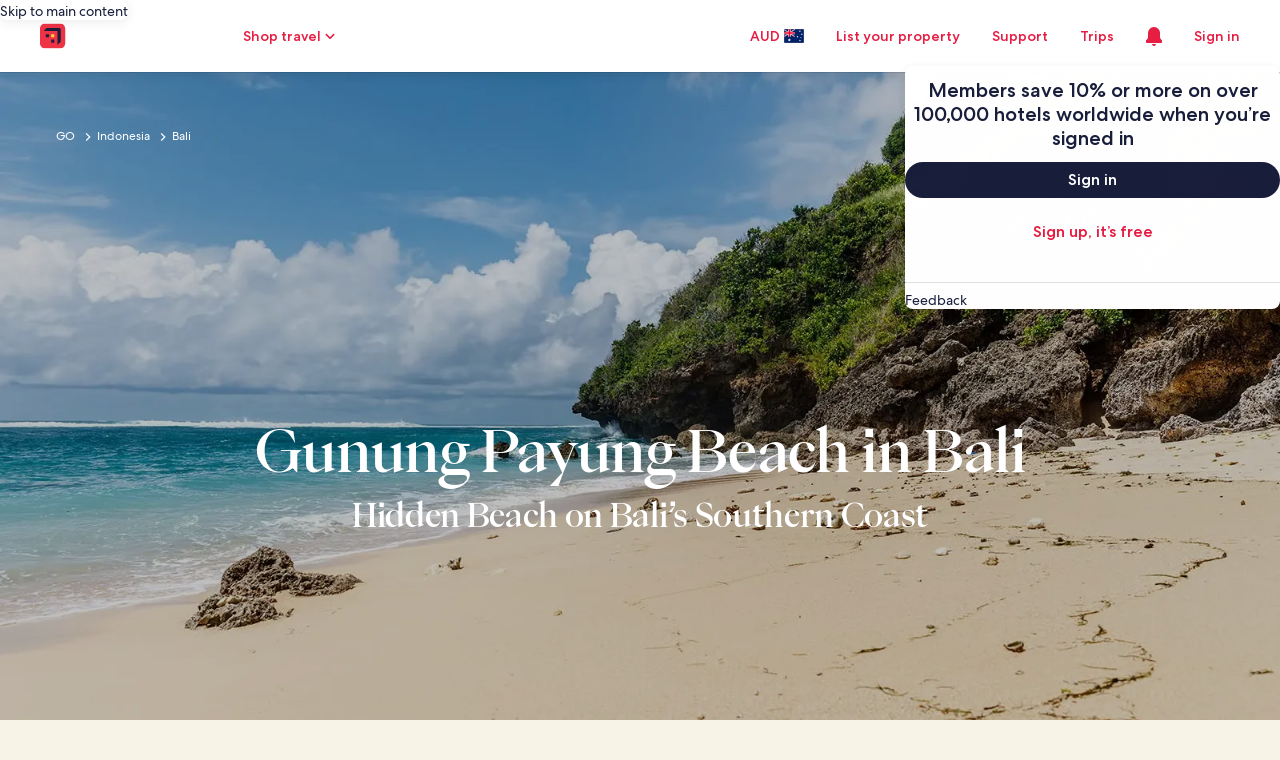

--- FILE ---
content_type: application/javascript
request_url: https://au.hotels.com/1jfs3T9CWp/sy/4YD1oLQ7/rYmikNXLXuzVmD/Vy9GAQ/MjINR/SVfLw0C
body_size: 175455
content:
(function(){if(typeof Array.prototype.entries!=='function'){Object.defineProperty(Array.prototype,'entries',{value:function(){var index=0;const array=this;return {next:function(){if(index<array.length){return {value:[index,array[index++]],done:false};}else{return {done:true};}},[Symbol.iterator]:function(){return this;}};},writable:true,configurable:true});}}());(function(){JV();jg5();cY5();var Xp=function xn(MQ,QU){var ET=xn;do{switch(MQ){case kS:{LE=KT*Og-WT;MQ+=vB;Kn=PT*zb-Og+KT+GY;x4=mj+hT*WT*zb;xY=PT+KT+GY-zb-mj;j4=WT*f0-Cp-GY;fg=hT-Fg+KT*GY*WT;}break;case G5:{MQ=LA;KQ=Fg*Cp*Og+fT+GY;X6=WT*GY*zb+fT*Fg;p6=GY*f0*zb-WT;vT=hT*KT*Fg*Og-WT;GW=KT+PT*hT*Og;}break;case Sh:{Hz=mj*Fg*Og*hT-zb;Rn=mj*fT-Og-zb-PT;UX=Rn+BF;ZE=mj*fT+f0+Og;MQ-=xO;N4=Fg-zb+Cp*fT-GY;XQ=hT*WT+Fg+KT+fT;XR=KT+Fg+f0+Cp*Og;}break;case QM:{while(BU(Ap,mg.length)){Hg()[mg[Ap]]=N0(kj(Ap,SU))?function(){return tg.apply(this,[WB,arguments]);}:function(){var KU=mg[Ap];return function(xj,Kj,cj,H4){var xQ=Qj(xj,HT,hn,H4);Hg()[KU]=function(){return xQ;};return xQ;};}();++Ap;}MQ=Qr;}break;case UZ:{fX=WT+PT*fT+GY-Fg;jb=f0*mj-fT+Fg-hT;q6=fT*zb+GY*hT*Og;dp=Og*Cp-f0-WT+fT;MQ-=gl;DQ=fT-Og+Fg-KT+GY;Np=hT+fT-Fg+Og;JW=Cp+f0*Fg*Og;cg=GY*zb+Og*hT*PT;}break;case S8:{MQ=xZ;mE=Fg*mj+fT*PT-GY;bY=mj+Fg*hT*Cp*Og;fb=Fg-f0+fT*GY+PT;C0=f0*Cp*KT+Fg*Og;Fp=Fg*zb+PT*fT+mj;Bp=Lz+jY-C0+Fp-Wb-UW;}break;case Y2:{MQ=ZZ;G6=Cp+fT+Og+f0+zb;pR=zb*Og*PT+GY*f0;zp=Cp+GY*fT-PT+zb;zR=Fg*Cp+fT+GY*f0;wU=Cp*Fg*KT+Og;}break;case mB:{tQ=PT*hT*GY+Cp-zb;jU=fT*zb+mj+Fg-KT;MQ+=JD;Sn=Fg-f0+mj*WT*GY;U0=fT*Cp+KT+Og*mj;LT=Fg-hT+WT*mj+fT;}break;case EV:{sT=Og*Cp*PT+KT;SR=PT+mj*zb+fT*Og;wY=mj*KT*WT+f0*PT;LW=fT*GY-Fg*mj-Cp;MQ=El;T4=WT-zb+GY*Fg*hT;T6=PT+fT*Cp+hT;}break;case nI:{MQ=SZ;tX=zb+fT*KT+hT*PT;NU=KT+GY+Cp+f0*mj;S6=fT+KT+GY*mj*PT;qg=Cp*fT-KT-f0+mj;xX=zb+KT*mj*f0+Cp;DR=mj+Fg+fT+hT+zb;}break;case tI:{pY=Cp+fT+f0*Fg;jE=PT*GY+Og*fT*zb;MQ-=dD;}break;case El:{pF=fT*PT-WT*hT+f0;JX=f0*Og+fT*hT-WT;Mn=Cp*fT-Og*zb+KT;G4=fT*hT+GY-zb;MQ=rD;qE=hT*fT-Fg+KT-mj;}break;case JA:{WW=fT*hT-Cp+Fg*Og;W0=KT+GY*hT*Og+Cp;SF=Fg+hT*fT-mj*KT;MQ-=jS;lF=mj+Fg+PT*fT-zb;qj=mj+PT+f0*Og*WT;Gg=hT+f0+Fg*fT+KT;U6=mj*fT+KT+f0*Fg;}break;case L8:{VT=Cp*GY-Og-Fg;rT=GY+Og+Fg+f0+hT;fz=GY-Cp+Fg*PT-zb;tp=Cp*hT-GY+f0+mj;MQ=vM;Dg=mj*hT*WT-PT*zb;IQ=Fg-zb+PT*hT;Pz=zb*Cp+Og*GY+f0;}break;case zZ:{vb=f0-KT+PT*hT*Fg;q0=f0+zb+fT*PT;hE=Og*PT*KT+hT*Cp;DT=fT*Cp-f0*KT+PT;MQ=Wl;}break;case AD:{PT=mj+WT;GY=Cp+PT-Og-hT+Fg;fT=Og+hT+GY*PT-zb;f0=Cp+KT*GY-Og;Yz=fT-Cp+GY*f0;MQ-=C2;pE=+[];tR=GY+Fg+mj-WT+KT;}break;case OB:{MQ+=H;L6=Cp*hT*WT+fT*PT;wR=hT+fT*Og-Cp-GY;A0=fT*PT-hT-WT;hQ=hT-fT+f0*Fg*Cp;}break;case s2:{EY=mj+PT+hT-KT+Fg;qQ=GY+WT*PT+mj;LU=WT+PT+Fg*mj-KT;Yj=mj*KT+Cp+Fg-WT;RF=Fg+PT+Cp+GY+f0;MQ=m3;}break;case rA:{qF=Og*GY*PT-Fg;Tj=mj+GY+fT*Og+Fg;cF=hT+KT*GY*PT*WT;c6=Og*hT*f0-PT*WT;MQ+=Hr;YU=Og*zb+fT+Cp*f0;VW=Og-Cp+Fg*KT*f0;mX=Fg+fT*PT+f0+KT;FE=fT*PT+Og*WT-hT;}break;case lI:{Qn=fT*mj+PT*Cp+KT;Rb=mj+KT+f0+hT*fT;MQ-=UV;LR=fT+mj*Cp*PT+WT;hz=Og*f0-Fg-hT+KT;wj=KT+fT+Og+f0*GY;}break;case jl:{MF=Og*WT*fT-f0+KT;MQ=UV;fY=Og*zb*fT-f0*Fg;T0=Cp+GY+WT+Og*f0;Ip=zb+Og*Cp*hT+GY;Az=zb*GY+PT*mj*Og;}break;case k8:{Tz=f0-WT+mj*KT-hT;gW=f0+Og+Cp+fT*mj;hU=fT*Og+PT-f0+Cp;MQ=RI;Ag=f0*mj*Fg*zb+PT;zg=fT*hT+PT*Og+zb;QX=PT*mj*GY+Fg+fT;ln=Cp-hT-WT+Og*fT;}break;case dI:{gR=fT+Og*GY*mj;Ep=Fg*f0+Cp*fT;MQ-=OK;XF=Fg*fT*WT-zb-f0;JE=mj+fT*hT-Fg-f0;hR=KT*f0*PT-Fg-WT;TE=f0+fT*PT+KT;Rp=fT*hT*zb+PT+f0;dT=fT*Cp-mj+f0*Og;}break;case HM:{V6=f0*mj+Fg-KT;cX=f0+GY-hT+fT*Cp;MQ=PD;X4=f0*mj+PT-Og-WT;mQ=fT*Fg-mj+f0-PT;hY=PT*fT-Fg*WT-GY;UE=f0*mj+zb-Cp+GY;}break;case nh:{Sb=Og+GY*fT+mj-f0;gz=Og-KT+GY*mj+fT;QY=hT+fT*Cp-WT*GY;MQ-=tM;Nn=Fg+fT*Og-Cp-KT;}break;case YM:{MQ=Sh;Ob=KT*f0+Cp*GY-Og;hW=Og*fT+Fg+hT-f0;E4=f0+Cp*fT-PT+zb;QF=WT*GY*f0-hT-Fg;EX=PT*hT+zb+f0;}break;case vZ:{FW=hT+f0*PT+KT*Og;zY=hT*fT+GY-zb+WT;lQ=fT-Cp+KT*PT+Og;Un=fT*hT+Cp*Fg;n6=fT-f0+mj*Cp*Og;pW=hT+Cp-f0+PT*fT;MQ+=X2;sg=zb*Fg*hT*Og*KT;}break;case DI:{MQ-=Ch;Pg=fT*mj-WT-PT+GY;WX=zb+GY+fT*Cp+hT;FY=mj-PT+KT*fT+f0;Fn=KT*Og-zb+fT*PT;jm=Fg-KT-zb+GY*f0;w9=Og*WT*fT-mj-hT;Q9=Fg*WT*hT+PT*fT;}break;case GS:{Vs=PT+fT*Cp+f0+Og;A7=hT*fT-Fg*Og*zb;MQ-=N;Rv=mj+WT*fT+PT*Cp;JF=Fg*hT+f0*Cp;nv=PT*f0+Fg-KT+WT;vL=hT*fT-KT-PT-f0;}break;case RI:{IP=mj*f0*KT-GY-zb;MQ-=I3;Vc=hT*Cp+GY*PT*WT;p1=PT+fT*KT-Cp-mj;ds=Cp*WT*f0+Og-KT;Sk=f0*Og*hT-mj;tf=WT+fT*PT+zb+Fg;J1=GY+zb+f0*PT+Og;}break;case ZS:{qL=zb*fT*Cp-PT*WT;YP=fT*GY+WT-f0-Cp;FJ=fT*PT+Fg+f0+GY;pL=fT*hT-Og*Fg-zb;MQ-=IK;tk=f0*WT+KT+fT*Cp;Jc=GY+PT*mj*hT-WT;Hf=PT*zb*mj*GY;xw=fT*Fg*zb+PT*KT;}break;case TI:{var T9=GJ(kj(TJ,Bv[kj(Bv.length,zb)]),GY);var Qw=r7[Z1];MQ+=FD;var cx=pE;}break;case DD:{xC=WT+Cp+Og*f0-PT;zc=f0*KT+hT+mj*PT;MQ-=KK;zd=zb+GY+Og*f0-mj;qd=GY+Og*f0+Fg-Cp;mf=fT*zb+mj+f0*WT;Ev=Fg+f0*KT+Cp*PT;}break;case WA:{tJ=zb*fT*Cp-GY*WT;Ds=hT+fT*Fg*WT+mj;Bk=mj+f0+zb+fT*Og;bL=Og*PT*hT*WT+f0;c9=PT*fT-f0+Fg+Og;ld=f0*Cp+KT*mj+zb;Ls=mj*fT+WT-Og-PT;MQ=KI;Rf=WT*PT*hT*Cp-Fg;}break;case H5:{hw=GY*Fg*PT-zb-mj;MQ-=hO;w7=GY*Og-KT+f0+fT;C1=f0+fT+GY-Cp-zb;RP=zb+mj*GY*PT+Cp;}break;case xA:{kF=f0*PT+hT+Cp+Fg;zk=mj+fT-PT+WT+f0;zw=mj*hT-GY+Cp*fT;bd=f0*WT*hT+PT*Cp;MQ-=lI;Mx=PT*fT-Og*mj+Cp;wt=f0*Fg+Cp+fT-WT;Vd=Cp+mj+fT+f0*PT;}break;case sD:{jf=mj*fT-zb+PT-f0;QL=hT+Og+KT+Cp*fT;MQ=fD;zG=zb*PT*fT+hT+GY;T1=f0*Og+mj*fT;I9=Fg*Cp+PT*fT-GY;Es=mj*f0*WT+fT-Cp;KP=mj+KT*f0*Og;}break;case Z:{Lk=hT*KT*Cp+Og*fT;Qs=Fg*f0+PT+mj-Og;Ks=GY-f0*WT+Og*fT;Pt=Og*mj*Fg-WT+hT;qG=fT+Cp+mj*Og+KT;Dk=mj-PT+GY*Og*KT;MQ=rK;Om=fT*PT-Og*GY+zb;dP=fT*Fg+zb-PT+WT;}break;case MD:{YJ=hT*fT-GY-mj+Cp;MQ=sM;SP=Cp*fT+zb-f0-mj;jc=KT*WT*f0*Og-hT;Pv=fT*mj+GY+hT;}break;case fM:{vx=GY*fT-f0*Cp-PT;MQ=N2;k9=GY+fT*hT-mj+f0;Gf=f0*hT*Cp-fT*GY;sx=KT*Cp*mj*hT-f0;}break;case VM:{return Jx(I2,[wx]);}break;case Rh:{TP=hT*fT-PT-GY-mj;MQ-=VI;Rs=zb*f0*GY*WT-PT;xJ=f0*hT+Cp*zb+Fg;HF=PT*WT+mj*Cp*GY;B7=hT-WT*Fg+Og*fT;BL=Og*GY+Fg+fT*PT;}break;case HI:{zv=fT*hT+mj*Og-WT;jv=fT*mj-WT-f0*Og;B1=Og-zb+WT-Fg+fT;MQ+=Ur;EJ=f0*Fg*Og-zb+KT;fx=fT*Cp-f0+PT;vs=hT*Og*f0-Fg-PT;}break;case bM:{Ot=Og+Fg*GY*PT+mj;Qt=f0-KT+zb+fT*PT;G1=KT*hT*f0-Cp*Fg;Fv=GY+PT+Og*fT+KT;MQ-=jD;g1=Fg+WT*PT*mj*Og;Y9=PT*f0+WT+Og*Fg;St=Cp+mj*fT+f0+KT;}break;case R:{MQ=VM;for(var Xv=kj(xk.length,zb);Km(Xv,pE);Xv--){var wP=GJ(kj(Td(Xv,Qc),Bv[kj(Bv.length,zb)]),qJ.length);var tm=R7(xk,Xv);var jk=R7(qJ,wP);wx+=Jx(BD,[gk(FL(LJ(tm),jk),FL(LJ(jk),tm))]);}}break;case J2:{hx=GY*WT*f0-hT+Fg;vC=mj-hT*PT+fT*GY;S9=PT*fT+mj*Fg+WT;MQ-=Dh;QG=f0*WT+KT*GY*PT;}break;case mO:{ww=Og*KT*mj+Cp+Fg;hd=mj*fT-KT*Fg*WT;FC=PT*WT+GY+Fg+fT;G7=Cp*hT+mj*fT+PT;O7=mj+PT*f0-Cp+KT;BG=f0*WT*Cp+KT-mj;MQ+=YD;MC=mj*zb*fT;}break;case FO:{sP=PT*Cp*hT-mj;U1=KT*GY*Cp-hT-Og;MQ+=E5;Id=f0+hT*fT+Cp*WT;jL=mj*fT+zb-hT-KT;Wb=KT+f0*Cp-Fg;kw=f0*GY+Og+Fg+KT;Ef=KT+PT*Og+hT+f0;}break;case Ph:{Hv=fT*GY-mj;Sx=GY+Og*Cp+hT*f0;AL=PT*f0-KT*mj-Fg;MQ=PB;pt=WT+f0*GY+PT+mj;Gs=f0+Cp*KT*PT-WT;}break;case Ol:{Pf=Fg*Og*hT*KT-zb;Sd=Cp*GY+KT*f0*PT;MQ=jr;Bd=KT+fT*Cp-WT-zb;p7=GY-Cp+KT*WT*f0;}break;case VO:{fm=hT+GY*mj+KT;Ld=WT*f0+KT+fT+mj;MQ-=O3;H7=fT-WT*GY+f0*Fg;xc=Cp*mj*WT+f0+GY;Wd=f0*hT*zb-Cp+Og;gx=mj*KT+WT*GY+Cp;}break;case jA:{Fd=zb+PT*fT-KT*mj;jC=KT+fT*hT-Og;Qd=fT+Og*hT*GY-f0;RC=Cp*fT-WT*hT+mj;EL=Og+fT*PT-mj;Lw=Cp*fT-hT-Og-f0;MQ=B;}break;case NM:{XG=GY*Cp*PT*zb+f0;kx=fT*Og-WT-mj-f0;MQ=M3;wf=fT+mj*zb*hT*GY;SJ=zb*GY*fT+PT-f0;j1=Cp*f0+Og+fT*mj;Et=fT+mj*GY*Cp+KT;}break;case V8:{MQ+=EO;Ux=Og*fT-hT-GY+KT;EP=GY*Og+Cp+f0*hT;U9=zb*fT*hT+f0+Cp;Ws=fT*Fg-Og-zb-f0;cw=fT*Og+PT*KT-Fg;Kc=mj*PT*Og*KT-Fg;}break;case Fr:{MQ+=DM;nd=Og*GY*KT+mj*WT;RL=KT*f0*hT+mj-Fg;lG=GY*Og+PT+mj*fT;Dt=mj*fT-Fg+hT+zb;RJ=GY*PT+fT*Fg;Ft=fT*WT-Og*hT;dd=PT*zb*fT+mj*Fg;f9=fT-Fg+GY*KT+Og;}break;case mM:{q9=KT*mj*zb+f0*Cp;jY=fT*hT-GY-KT*f0;Am=fT*hT+Cp*PT*Fg;ZC=fT*Cp+WT*KT-f0;rk=Fg+mj*PT*WT;MQ-=Il;}break;case jV:{Ad=fT*Cp+mj*WT+PT;I1=fT*PT-KT*zb-Cp;Wk=PT*f0+hT*fT-zb;fJ=KT*fT+f0-Fg-PT;MQ+=dV;Rt=WT*mj*f0+GY;}break;case k5:{ht=Fg-WT+PT*fT-Cp;Uf=mj*PT+Og*f0-hT;Ym=fT*Cp-f0-Og*KT;E1=fT*mj+hT*KT;MQ+=Lh;hf=f0*Og*KT+Cp*mj;}break;case jr:{tx=fT+KT*PT*hT-zb;MQ+=zK;k7=Og*fT-KT-f0-PT;ZL=hT*GY+Cp+mj*fT;D7=fT*mj+PT-Og;At=KT*Og+fT*hT+WT;Ut=mj*fT-hT*Cp;Hw=WT+PT*fT-mj-Fg;}break;case EA:{Sc=fT*Cp-mj-WT*KT;Wm=GY*WT*Cp-hT+f0;QJ=hT-Cp+PT*GY+fT;MQ+=GM;OP=Fg+f0*GY*WT-fT;I7=zb*hT*PT*mj-fT;n9=hT-Fg*Og+fT*GY;XP=WT-zb-mj+fT*Cp;Uc=zb+f0*PT-Cp-fT;}break;case Zr:{wk=GY*f0+PT-zb;pP=Cp+f0+Fg*fT;Jv=Fg*mj+f0+fT*Cp;MQ=Ml;bs=fT*PT-f0+Og;Lc=Cp*GY*PT+fT+f0;Hm=f0+fT*PT+Cp+Og;}break;case O5:{vF=WT+Og+f0*GY;MQ=Bh;VG=mj*Og*Cp*WT;n7=fT*Fg+Cp*Og;Gm=fT*Og+Cp-mj-WT;DP=PT*KT*GY*WT;AC=Cp-Fg+fT*KT+GY;zx=PT*fT-WT*f0;jJ=Cp*fT-GY*Og-PT;}break;case B2:{TL=mj*Fg+GY*PT*Cp;Yd=GY+zb+f0*Fg*mj;fk=fT*Cp-PT*mj;HJ=mj+f0+fT*WT-zb;MQ+=LA;}break;case Vl:{ML=GY*Fg*WT-KT*Cp;ff=GY*zb-Og+Cp*WT;MQ-=FZ;Bm=Fg-Cp+Og+WT+PT;UW=f0*WT+GY-Fg*hT;cJ=PT*Cp-hT*Fg+Og;zt=WT*Cp+PT+Og*KT;jd=f0+PT+Fg-Og+hT;df=GY*WT+Fg*hT+mj;}break;case qO:{TG=GY-WT+fT+PT+f0;MQ=JS;lw=mj*Og+Cp*fT+f0;Zd=hT+f0*mj*KT+PT;WG=fT*PT-WT-f0-GY;E9=WT+Og*fT+Cp;}break;case Th:{bc=Cp+fT*Og-f0;OC=fT+Og*PT*GY+hT;OJ=Cp*fT-hT*Og*WT;rL=PT*GY*mj+Og-Fg;Ww=mj*f0+Fg*fT-hT;MQ+=vD;B9=GY*Og+fT+mj*f0;bP=zb+f0*hT+GY+Fg;sv=mj+Cp*PT+fT;}break;case BD:{kP=hT*Og*mj-zb;vf=fT*WT-hT+mj+GY;lJ=GY-KT+hT*f0+PT;MQ=JI;s7=f0*WT+fT+GY*hT;RG=mj*zb-KT+fT*Cp;OL=WT+GY*Cp*KT-mj;fw=Cp*Fg*f0-hT-fT;lm=hT*KT*GY+Og+f0;}break;case fD:{Ff=KT*mj*f0+Fg*Og;rd=Cp*fT+KT;x7=PT*fT-mj-WT+Fg;Ud=GY*Cp*mj+f0+KT;F1=PT*fT-mj*GY;H9=Cp+mj*f0+PT+Og;pJ=WT*f0*mj-zb;Ov=PT*GY*KT+Fg*fT;MQ-=Fr;}break;case mh:{MQ=DD;fF=fT*mj-hT-Cp+Og;Rc=GY*f0*WT-hT;M1=zb*Cp*f0+Og+WT;xx=fT*zb+f0+hT*Og;zJ=fT-Cp+f0*WT+mj;}break;case PZ:{Nk=WT*PT*Cp+f0+fT;YG=Og*fT+PT-GY*hT;GF=KT*fT+hT+zb+WT;MQ=kZ;x9=hT*Cp*GY+PT+fT;nc=GY+f0*mj*zb+PT;v9=KT+GY*Og*mj;}break;case wr:{Ac=WT+hT*zb*PT+mj;lf=mj+hT*Cp+KT*PT;vd=GY*Og+WT*Cp;Wf=mj*Fg*KT+Og;MQ+=rO;K7=PT-zb+WT*f0+KT;OG=mj*WT*hT-Fg-Cp;}break;case dr:{m7=fT*mj+zb+Fg;Zf=GY*f0+hT+mj*Cp;Tt=fT+f0*GY-Cp+PT;Cm=GY*WT*hT*zb*Og;vv=fT*mj-KT-PT-Cp;MQ=rA;fP=mj*fT+hT*Cp+GY;}break;case rD:{MQ+=N;Sf=f0*KT*Fg+fT*zb;UJ=PT*fT-Og*hT-Fg;KL=fT+GY*f0-WT+Cp;UP=Fg*fT-f0-PT-zb;hm=Cp*fT-GY-mj-Fg;AG=fT*Fg+Og-hT*GY;}break;case Wl:{rv=Cp*fT-GY*KT*zb;Kw=mj+PT+f0*Cp*WT;MQ=EA;LF=KT*Cp*PT;hk=mj*GY*Cp-zb+Fg;}break;case AO:{MQ-=WZ;A9=Og*fT-WT*KT;kt=WT*Fg*mj*GY+Cp;dc=mj+fT+GY*Fg*Og;PP=Fg*WT*fT+Cp+KT;Iw=GY*f0*KT;mJ=fT*Og-GY-KT-WT;nJ=Fg*fT*zb+Cp*hT;Ew=PT*WT+mj*fT+f0;}break;case tM:{Js=f0*GY-hT;Jw=Cp*KT*Fg*GY+Og;kk=WT-GY+mj*fT-Og;MQ=fM;D9=zb*PT*Cp+fT*hT;}break;case OD:{MQ=ZO;qx=f0*WT*hT-zb;W1=hT+mj+fT+f0*PT;c1=mj*WT+Cp*fT-f0;wv=WT+f0*KT*Cp-fT;HP=mj*fT-WT*hT-Fg;}break;case xZ:{MQ=Ph;fs=Og+mj*fT+Cp*PT;jG=fT*PT+mj+Cp-hT;O1=hT+fT*PT-f0-GY;Jf=KT+Fg*fT-f0+hT;}break;case ND:{return [GY,rs(Bm),rs(PT),SU,Fg,rs(LE),Bm,rs(Cp),rs(kC),pE,WT,rs(KT),V9,rs(Xm),[WT],EY,rs(KT),Fg,rs(WT),zb,Bm,rs(M7),pE,Im,rs(YL),rs(Fg),rs(Nw),x4,rs(xY),PT,KT,rs(Og),rs(EY),SU,LE,zb,rs(GY),hT,rs(zb),Nw,rs(M7),hT,PT,Fg,pE,zb,rs(x4),x4,rs(SU),Og,GY,rs(KT),rs(SU),x4,rs(Kn),Og,rs(qQ),df,rs(ff),WT,Nw,Fg,[Fg],ff,WT,Cp,rs(KT),rs(SU),LE,rs(EY),x4,xY,rs(xY),SU,rs(zb),rs(SU),zb,Nw,rs(Bm),rs(xY),SU,rs(PJ),[zb],[Bm],rs(Bm),x4,rs(Kn),Og,rs(KT),xY,Bm,hT,rs(mj),hT,rs(WT),mj,rs(xY),Og,rs(GY),Nw,Cp,rs(LU),M7,Bm,zb,rs(Nw),rs(PJ),jt,pE,rs(KT),KT,GY,rs(Yj),[zb],[Bm],rs(RF),LE,Gd,Kn,rs(Nw),LE,rs(Kn),PT,rs(mj),rs(Fg),Kn,rs(jt),df,rs(SU),GY,zb,rs(Nw),Og,rs(mj),rs(x4),[zb],LE,zb,rs(LE),zb,Bm,rs(LE),xY,rs(Nw),rs(GY),Kn,zb,rs(WT),rs(LE),pE,SU,PT,rs(Cp),Bm,pE,rs(Fg),KT,rs(IQ),Nw,fz,Cp,rs(ff),Nw,rs(KT),rs(Og),rs(zm),n1,x4,pE,rs(SU),Cp,KT,Fg,rs(ft),[LE],bf,rs(KT),WT,rs(LE),rs(Fg),KT,rs(zm),[GY],Ik,[pE],zb,GY,rs(mj),rs(HT),Gw,Og,Og,zb,rs(x4),LE,rs(Nw),WT,rs(Qf),rs(LU),Ac,fz,rs(tp),fm,KT,rs(xY),zb,LE,rs(lf),[LE],vd,KT,rs(HT),Gw,[pE],zb,GY,rs(mj),rs(IQ),rs(Bm),[GY],UW,Kn,pE,rs(Kn),V9,rs(Wf),fm,rs(LE),Cp,rs(Og),rs(WT),Kn,rs(zb),rs(bf),K7,Cp,rs(WT),zb,rs(ft),OG,rs(mj),ff,rs(Kn),rs(HT),n1,rs(n1),xP,rs(Cp),zL,rs(Bm),rs(Nw),LE,rs(KT),rs(fg),xP,[pE],x4,rs(Og),KT,rs(ff),rs(cJ),zb,rs(PT),K7,rs(Cp),SU,rs(Bm),mj,rs(Nw),rs(BP),zb,rs(zb),Nw,rs(Fg),Og,hT,rs(ff),rs(Bm),EY,rs(LU),Sw,hT,rs(Lf),Og,rs(V9),Yj,[Nw],rs(zb),Og,rs(KT),rs(WT),Cp,rs(ZJ),LC,hT,rs(WT),rs(Cp),SU,rs(WT),rs(PT),rs(hT),rs(M7),tR,rs(WT),mj,rs(LE),Nw,rs(WT),SU,rs(PJ),Kn,mj,rs(mj),Cp,rs(Cp),SU,rs(WT),mj,rs(gx),Im,rs(Fg),KT,zb,LE,rs(tP),ZJ,KT,rs(gx),UW,rs(zb),rs(Og),zb,rs(zb),Fg,zb,rs(LE),xY,WT,rs(PT),Cp,rs(zL),x4,Bm,rs(Cp),rs(vd),KT,Fg,x4,ff,rs(LE),rs(WT),rs(hT),x4,rs(Og),KT,rs(PT),x4,rs(Fg),zb,rs(x4),Kn,WT,rs(PJ),QC,rs(Kn),WT,Cp,rs(WT),Og,rs(mj),rs(M7),Im,pE,rs(Im),rs(WT),SU,rs(rx),Yj,x4,pE,rs(SU),LE,mj,rs(Fg),PT,rs(xY),WT,Og,Og,rs(Yj),Kn,xY,zb,tR,KT,GY,rs(Kn),LE,rs(hT),rs(KT),rs(WT),zb,Bm,rs(ft),[mj],YL,fz,rs(SU),x4,rs(Fg),WT,rs(zb),hT,rs(Bm),rs(Ec),[WT],rs(KT),rs(Fg),KT,hT,KT,pE,KT,rs(vd),zb,Og,rs(xY),SU,rs(LU),Gd,rs(KT),Og,rs(Og),Og,Og,rs(PT),rs(Nw),rs(tR),EY,x4,rs(x4),rs(WT),Lf,rs(zb),rs(Nw),Og,rs(mj),rs(Bm),zb,GY,rs(fz),x4,rs(x4),SU,WT,rs(gx),jd,rs(YL),[zb],LE,x4,WT,rs(Gd),df,rs(Cp),Bm,rs(WT),KT,rs(SU),Kn,rs(LE),rs(LU),Xm,rs(WT),rs(Og),rs(x4),zb,Im,rs(tR),rs(Og),zt,pE,rs(Cp),Og,rs(mj),rs(HT),fz,YL,Kn,WT,rs(Bm),rs(OG),[mj],Ik,Og,rs(zb),[Nw],rs(SU),LE,rs(xY),Nw,Cp,rs(PT),GY,Fg,WT,rs(KT),rs(Nw),Kn,rs(Lf),Kn,zb,mj,rs(mj),WT,rs(hT),x4,rs(SU),f0,Kn,rs(LE),rs(hT),WT,rs(V9),Gd,Og,[Fg],rs(ZJ),gx,rs(Kn),PT,hT,rs(WT),Nw,rs(PT),rs(M7),zL,rs(Nw),hT,rs(Bm),rs(KT),xY,rs(GY),GY,rs(PJ),Im,rs(Nw),pE,rs(WT),Og,rs(PJ),Ec,Lf,rs(Nw),WT,Nw,rs(Qf),tP,rs(zb),pE,rs(PT),rs(WT),Kn,[Fg],LE,rs(Nw),PT,rs(UW),rs(Wf),bw,rs(xY),PT,Og,rs(Fg),KT,rs(x4),Og,rs(KT),x4,rs(x4),rs(Ac),V9];}break;case gS:{vm=mj*Fg+hT*fT-GY;W7=fT*GY+hT-Cp-zb;ls=KT*Cp+f0*PT+fT;v7=hT*PT*mj+Og+zb;MQ+=GO;It=hT*fT-GY-f0-Cp;IL=f0-hT+PT*zb*fT;}break;case cr:{IG=Og-hT+f0+fT*Fg;Lx=f0*Cp-Og*KT;zP=f0*Cp-hT+GY-PT;cP=zb+Cp*hT*KT*Og;MQ=fS;XJ=Cp*PT*hT+Og+f0;Fc=GY*PT-WT+mj*fT;}break;case GV:{Z7=f0*PT-GY+KT*mj;MQ+=fM;Pd=PT+GY+mj+fT*Cp;Tc=Cp+fT*Og;bm=f0*mj+hT*PT-Fg;Ck=Cp*fT-hT*GY+mj;qC=Fg+fT-KT+PT*f0;vJ=fT*mj-WT-PT;}break;case LA:{Zt=PT*Cp*Og-GY-zb;XC=zb*fT*Og+mj+GY;gd=GY*WT*f0+zb-Cp;mt=hT*mj*zb*PT;MQ=w5;km=hT*fT+Cp+KT*PT;lt=fT*KT+PT*zb-Og;}break;case nA:{px=KT+hT*fT-GY;cm=hT*fT-Cp+Og*mj;Ss=fT+zb-WT+hT*f0;GC=KT*PT*f0-Cp-hT;MQ-=cA;}break;case PB:{LP=hT+Og*fT-Fg-f0;Df=hT*Cp+Fg+f0*GY;MQ-=jK;Q7=f0+PT+zb+fT*Cp;qc=fT*PT+Cp-f0*WT;k1=hT-Og+Cp*f0+zb;C9=mj*GY*Og+fT+f0;}break;case Al:{d7=fT*zb*PT-GY*KT;MQ-=M3;qw=Cp*f0*KT-fT+Fg;Xs=fT*Cp-Og-zb-GY;UL=fT*mj+WT*PT+hT;sF=Fg-mj-f0+Og*fT;YC=fT*zb*mj-GY-PT;Ow=GY*PT*Og-hT+Cp;}break;case vM:{xP=mj*Og+Fg*hT;HT=KT*PT+f0+zb+Cp;kC=Og*mj*WT-KT;gv=Fg*hT+mj*Og+WT;z9=PT*KT*zb+f0*WT;MQ-=Y5;M7=GY+hT;jt=Og+mj*zb*hT-WT;Mk=hT*Cp+PT+f0;}break;case jD:{Ps=f0*WT*KT+PT+GY;Kv=Fg+PT+Og+fT+GY;hn=hT*Cp+mj+f0+GY;HC=Fg-PT-Og+GY*Cp;MQ+=QA;X9=KT*f0*GY+mj+WT;}break;case kI:{Fs=fT-Fg+f0*mj*WT;MQ+=tZ;Of=f0+Cp*fT+mj*KT;Us=mj-Og+PT*fT;Zk=PT*f0+hT*Og;ZP=f0*Cp+KT*Og*GY;qk=fT+hT*zb*KT*Cp;EG=GY+f0*PT+hT+fT;}break;case ZA:{w1=f0*hT*KT-Fg*mj;MQ=Fr;Gc=Fg+zb-WT+fT*PT;N9=hT*Cp*KT*Fg-mj;MJ=fT*hT-mj-Cp*Fg;t9=mj*fT+Fg*zb*PT;Cd=mj*KT*f0+WT-PT;qt=WT-GY+fT+Og*mj;}break;case jO:{return [rs(Cp),Cp,rs(Fg),Nw,rs(BP),Lf,rs(Og),zb,Kn,rs(LE),Og,rs(PT),rs(HT),qQ,tP,rs(zb),hT,rs(SU),PT,hT,rs(ft),LU,f0,rs(WT),SU,mj,rs(PT),Fg,rs(Nw),hT,rs(zb),rs(tp),jt,Gd,rs(Nw),Kn,rs(PT),rs(mj),pE,hT,rs(Nw),LE,rs(Og),rs(Fg),GY,pE,[zb],Og,rs(Nw),LE,rs(Bm),rs(fz),df,pE,rs(WT),WT,Nw,rs(gx),Xm,rs(LC),qQ,rs(Bm),rs(WT),Nw,pE,LE,rs(ML),cJ,rs(ff),Cp,KT,rs(Nw),zb,GY,rs(mj),rs(zb),rs(KT),rs(hT),l9,rs(Fg),rs(Og),rs(Cp),Kn,x4,rs(Bm),rs(tR),x4,xY,WT,rs(PT),Cp,rs(zb),zb,GY,rs(Yj),[mj],GY,hT,rs(zb),rs(kC),M7,Gd,Kn,rs(Nw),LE,rs(Kn),Og,rs(mj),LE,rs(mj),rs(WT),pE,V9,[pE],rs(x4),l9,rs(M7),SU,rs(PT),mj,Fg,rs(ff),mj,SU,rs(mj),rs(Nw),zb,SU,rs(x4),Cp,KT,rs(WT),KT,rs(M7),zb,Cp,x4,rs(Fg),rs(WT),rs(Kn),WT,Kn,rs(df),f0,zb,Cp,rs(qQ),Im,rs(Fg),Kn,WT,rs(Lf),KT,rs(Fg),x4,rs(PJ),[mj],xY,zb,rs(x4),Bm,KT,Fg,rs(hT),Og,rs(x4),Og,rs(mj),Kn,rs(jd),tP,rs(Nw),zb,rs(LU),df,Nw,Cp,rs(ZJ),rC,l9,Sw,hT,rs(Lf),Og,rs(qQ),[hT],x4,rs(Fg),Nw,rs(YL),YL,rs(Nw),V9,rs(l9),LE,rs(lf),BP,SU,LE,zb,[zb],rs(tp),j4,YL,PT,rs(xY),WT,Og,Og,GY,rs(KT),rs(WT),rs(Cp),rs(tR),x4,Cp,rs(LE),Kn,rs(Kn),LE,zb,rs(xY),rs(KT),x4,rs(x4),rs(UW),cJ,Nw,rs(Bm),GY,rs(fg),HT,rs(LE),mj,KT,rs(xY),KT,rs(WT),LE,rs(Nw),WT,mj,rs(Nw),zb,GY,rs(mj),Kn,rs(SU),Og,zb,Nw,rs(SU),rs(WT),Kn,zb,rs(KT),rs(LE),SU,pE,rs(Fg),LE,rs(df),jd,rs(mj),rs(Nw),l9,rs(zb),rs(Og),rs(Bm),Bm,rs(WT),KT,rs(Fg),rs(mj),SU,rs(SU),zb,rC,rs(Ec),M7,rs(Kn),ff,rs(Kn),zb,Og,rs(LE),rs(mj),Ik,rs(Lf),Kn,rs(xP),rs(Cp),Cp,rs(SU),x4,rs(Fg),rs(x4),Kn,rs(LE),rs(Fg),Lf,SU,vd,zb,rs(zb),rs(UW),pE,LE,rs(Nw),Lf,zb,rs(Im),GY,x4,rs(Nw),PT,rs(jd),tP,rs(zb),rs(Cp),KT,PT,rs(Og),xP,Lf,rs(Og),rs(xY),rs(rT),rs(mj),HC,rs(Og),Cp,KT,rs(mj),rs(zb),rs(Xm),rs(rC),UW,l9,rs(KT),rs(HT),bf,zb,rs(WT),rs(PT),Og,rs(mj),rs(VT),ft,rs(Og),rs(fm),vd,KT,rs(HT),HT,PT,rs(Nw),Bm,rs(Nw),zb,rs(zb),rs(zm),kC,Bm,rs(zb),hT,rs(x4),Cp,Og,Og,rs(bf),kC,Og,rs(mj),Kn,rs(Kn),WT,Kn,rs(SU),LE,zb,rs(bf),fm,hT,rs(zb),rs(zb),rs(GY),rs(Og),zb,rs(HT),fm,rs(PT),rs(HC),ft,rs(Bm),rs(KT),rs(HT),tP,ff,x4,rs(Nw),Og,rs(gv),rs(Kn),lf,rs(Kn),LE,rs(mj),rs(WT),rs(Qf),rs(Og),rs(qQ),qQ,Cp,rs(Lf),LE,rs(jd),QC,Lf,rs(xY),rs(vd),Fg,rs(WT),qQ,KT,rs(mj),rs(M7),pE,pE,rs(xP),bf,[pE],rs(gx),rx,hT,rs(Nw),rs(Nw),rs(QC),df,rs(x4),rs(WT),Lf,rs(zb),rs(Og),KT,cL,rs(LE),rs(mj),rs(zt),x4,Cp,rs(Og),rs(WT),Kn,Fg,rs(Og),zb,Fg,rs(Og),zb,Fg,pE,SU,rs(Og),[WT],rs(mj),rs(Bm),Kn,rs(LE),df,rs(SU),pE,rs(zb),LE,rs(Og),rs(xY),xY,pE,[zb],rs(Sw),f0,rs(Og),KT,rs(Kn),hT,rs(WT),Cp,M7,rs(Kn),LE,rs(GY),SU,Og,rs(PT),rs(Nw),pE,Kn,rs(Fg),rs(Nw),V9,rs(WT),rs(Og),rs(PT),[WT],rs(ff),pE,KT,mj,Og,rs(GY),Og,Og,rs(mj),rs(Cp),pE,zb,rs(WT),rs(LE),pE,SU,rs(df),qQ,pE,xY,rs(LE),xY,pE,Og,rs(KT),rs(WT),Cp,rs(V9),f0,rs(Og),zb,rs(PJ),Gd,rs(KT),Og,rs(Og),rs(Bm),Bm,rs(KT),rs(Og),Bm,rs(Fg),KT,LE,Qf,l9,rs(Lf),PT,rs(UW),PT,rs(zb),rs(Bm),rs(UW),Kn,rs(Kn),PT,hT,rs(zt),Im,Fg,rs(Fg),Nw,rs(rx),LC,hT,rs(WT),rs(Cp),SU,rs(WT),rs(PT),rs(hT),rs(Gd),UW,rs(zb),rs(Og),zb,rs(zb),Fg,zb,f0,Kn,rs(LE),rs(hT),WT,rs(tR),qQ,rs(PT),rs(Fg),PT,hT,rs(x4),x4,rs(Nw),hT,rs(zb),rs(ZJ),[hT],rT,rs(KT),rs(ZJ),rs(mj),rs(KT),rs(KT),Bm,rs(Kn),Bm,rs(Cp),rs(Gd),fz,GY,rs(KT),rs(WT),rs(Fg),Bm,rs(Cp),rs(PT),ff,rs(ff),rs(YL),ZJ,rs(LE),zb,GY,rs(mj),rs(zb),zb,GY,rs(PT),rs(LE),xY,rs(xY),SU,WT,rs(LE),Kn,PT,rs(KT),rs(hT),Cp,PT,GY,Fg,mj,SU,WT,rs(gx),jd,rs(LC),fz,rs(zt),zL,rs(KT),[WT],xY,rs(KT),rs(EY),QC,Nw,rs(VT),Ik,Og,hT,rs(SU),WT,Nw,rs(PT),rs(Fg),LE,WT,rs(SU),rs(HT),j4,rs(Bm),WT,PT,rs(Fg),rs(zb)];}break;case lM:{MQ=Y2;JJ=Fg*hT*f0*zb-mj;ck=mj*fT-hT+GY*Cp;S7=hT+Fg*fT-WT*Cp;Qv=Fg*Cp+WT+GY*f0;vt=hT+Og+Cp+fT*mj;LL=Og*zb*mj*GY;dC=KT+Og*Cp+PT+f0;}break;case R8:{MQ+=bZ;wc=KT*mj+Fg*fT-f0;BC=fT*zb*mj-GY;Ys=fT*Cp+hT+WT*Og;K9=Og+PT*GY*hT-KT;Yx=mj-f0+Fg+fT*PT;J9=GY*Fg+KT+mj*fT;Nc=hT*fT+Og*Cp*Fg;gL=Og*KT+GY*Cp*mj;}break;case CV:{MQ=D2;NC=PT+hT*fT-Fg;L1=Og+Cp+hT*f0*Fg;FP=hT*KT-Og+f0*PT;ws=Cp+fT*PT+Og+mj;Z9=Cp*PT*Fg+zb;Cw=GY*hT*PT-Cp-mj;}break;case DZ:{L9=f0+fT*Fg+mj*Cp;qm=mj*fT-KT*Cp+WT;zC=WT*Fg*fT-KT-Cp;Oc=mj*Cp+Fg+fT*hT;MQ-=K2;gf=Cp+Fg*hT*f0+mj;Ix=GY+PT*f0-hT*mj;Yk=Fg*WT+Cp*mj*PT;}break;case ZO:{GP=Cp*Fg*mj*zb;Ak=KT+Og*Cp*Fg*hT;nw=GY+f0*Cp+zb+mj;Nt=GY-PT+f0*Og*Fg;SG=Fg-WT+f0*mj-KT;Vx=PT*Cp*hT-f0;MQ+=LK;Lm=KT+GY*PT*Cp;rm=f0+fT*WT+mj-PT;}break;case JI:{Ax=PT*mj*Fg-f0;MQ+=VA;WJ=Cp+WT*mj+f0*hT;Qm=PT*GY*KT+fT*zb;As=fT+KT*GY*PT+Fg;dw=PT*fT-f0-Fg-mj;}break;case qS:{X7=Og+Cp*fT-mj*GY;Nx=WT*Fg*f0+GY;CP=fT+zb+PT*GY*KT;rP=fT-mj+f0+PT*Fg;hP=f0+PT+Cp*WT*Og;sL=Cp*hT*GY-KT*PT;MQ-=BM;f7=f0*zb+fT*Fg;}break;case WI:{qs=Fg*WT-Cp+hT*f0;mP=PT*fT-WT+zb;rc=Og+Cp*Fg*KT+fT;MQ+=g8;Fx=PT*Fg-mj+f0*hT;}break;case xh:{zL=hT*Cp-mj-WT-zb;BP=PT+Og*zb+Fg*GY;Sw=PT+Cp+hT-KT+mj;MQ=jD;Ec=Fg+WT*PT+GY-mj;bw=WT+f0+mj*Cp-GY;rJ=hT+fT-KT+Cp+GY;}break;case NZ:{fC=hT+PT+fT*Cp+mj;gt=f0*Fg+zb-Cp-Og;Md=mj-GY+PT*fT-Fg;Sm=PT+mj-Cp+hT*fT;MQ+=JZ;Mt=PT+fT-hT+GY+zb;Ed=Og+fT+zb+PT;}break;case PA:{Zc=Og*PT*GY+hT*Fg;MG=WT-mj*zb+GY*fT;Kd=Cp+mj*Fg*PT*KT;Xd=Fg+hT*fT+GY;W9=KT*PT+mj*fT+zb;Zs=hT*fT-WT+PT;MQ=dI;}break;case sM:{Is=GY+PT*mj*hT-KT;Nd=GY*fT-WT-hT*PT;Fm=Cp-hT+f0*mj+Fg;Yc=GY*fT-KT*zb*Fg;rG=Cp*zb*Og*PT*WT;Uk=Fg*fT-KT+hT;MQ=Ar;cc=fT*mj-PT-Og-KT;}break;case T8:{gc=WT+f0*hT+KT;md=hT*f0+WT*zb+Fg;Ns=Og+fT*WT;gC=Fg-f0+hT*fT+zb;Rm=fT*Cp-KT-hT*mj;M9=Cp+f0+mj+fT*hT;pw=PT+hT*f0;Kf=mj*KT*GY+hT-Cp;MQ-=DB;}break;case TD:{cs=Cp*PT*Fg-hT+Og;Fk=zb-hT+Cp*mj*Og;mw=fT*Fg+Cp+mj;MQ=JA;wL=fT+KT*f0*Og;zf=f0*PT-Cp+GY-mj;st=f0-PT+Cp*fT;}break;case bI:{kd=f0*hT*KT-PT;Vm=mj+KT*f0*GY+zb;tw=hT+zb+fT*Og+mj;q1=hT*fT*zb+GY+Og;DJ=GY+f0+fT*PT+Cp;VC=Cp*fT-GY*Og;MQ+=VV;}break;case kZ:{bC=fT*PT-hT-KT*Og;hs=fT*hT+Cp-mj*WT;hG=fT*mj+hT+Og*f0;j7=GY*f0+Cp*mj*hT;A1=Og*GY+Cp*fT*zb;qP=Cp-GY+fT*mj+f0;MQ+=Kr;}break;case Ml:{cC=mj*hT*Og*Fg+Cp;MQ=O5;GL=KT-hT+fT*mj+f0;d9=Og*GY*WT*hT+zb;Dc=Cp*fT-PT+Og*f0;}break;case OV:{Vw=f0-WT+GY*PT+fT;Tk=f0+Og*fT-KT-WT;Tm=Fg*fT+hT-Cp+KT;nt=KT+fT*PT+Cp*Og;MQ=Rh;N7=PT*KT*Fg*Cp;kf=Fg*PT*KT*Og-f0;}break;case w:{Qk=PT*Og+fT+hT*f0;nG=WT*hT*f0+Og+zb;gP=fT+Og+GY*f0;AJ=Cp*fT+Og*KT-hT;MQ=l8;Rw=Og*GY*PT+fT;pC=f0*Og*Fg-KT;}break;case N2:{MQ-=xh;cf=fT*mj-Og+f0-WT;lP=fT*Cp+Og*GY+mj;F9=Cp+PT*f0+fT+zb;zs=Og*hT*PT-WT-zb;xs=mj-Og-fT+f0*PT;}break;case PS:{Ox=hT+Cp*f0-PT-KT;VJ=f0*GY-Og+WT*Cp;TC=WT+fT*hT+GY+PT;MQ=NM;Cx=fT*KT-Og+f0-WT;}break;case SZ:{Nf=Fg+hT*Og*mj-Cp;MQ-=wA;IC=fT*Og+PT-Cp+WT;Uw=PT+mj+hT*fT*zb;sw=PT*WT*KT+Cp*Fg;Bw=f0*PT*KT-fT*zb;}break;case j8:{mx=fT*GY-hT-f0+mj;xm=fT*hT-mj*WT-f0;hJ=Og+mj+GY+fT*hT;T7=fT*PT+Fg-hT*GY;Zv=fT*KT-WT+GY*f0;MQ=TK;}break;case tl:{gs=hT+f0*GY+WT-Fg;V1=KT*f0*Og;N1=mj*f0*WT*zb+KT;MQ=w;Hs=fT*Og+GY-Cp+Fg;}break;case G8:{if(BU(cx,Qw.length)){do{var Xf=R7(Qw,cx);var ms=R7(HL.XZ,T9++);VL+=Jx(BD,[gk(FL(LJ(Xf),ms),FL(LJ(ms),Xf))]);cx++;}while(BU(cx,Qw.length));}MQ=kA;}break;case Hr:{MQ=kS;IJ=Cp+fT+PT+Og*GY;rx=Cp+f0+mj+WT*zb;Nw=KT*Fg-WT+zb;rC=mj+WT+PT+Cp;rw=zb+f0+Cp*WT-mj;SU=Fg-zb-mj+GY+PT;}break;case JS:{MQ=H5;Pw=fT*WT*KT-zb;p9=zb+Cp*mj*Fg;Q1=PT*f0-Og*Cp;Qx=GY*f0-Fg*WT-zb;xL=KT-Fg-PT+fT*Cp;D1=Cp*Og*Fg*zb*hT;}break;case X5:{JP=fT*mj-WT-PT*KT;rt=Og*Fg+fT*mj+WT;SC=f0+hT*zb+fT;g9=fT*hT+KT+mj+PT;DL=Og*hT*GY-Fg+f0;MQ=MM;tF=Fg*Cp+PT*hT*WT;}break;case Z5:{while(BU(gm,Ct.length)){mm()[Ct[gm]]=N0(kj(gm,WT))?function(){return tg.apply(this,[mD,arguments]);}:function(){var Yt=Ct[gm];return function(Wt,dL,lC){var nx=HL(Wt,dL,bw);mm()[Yt]=function(){return nx;};return nx;};}();++gm;}MQ+=Y8;}break;case bS:{bt=fT*mj+Fg-WT*f0;P9=KT*PT*Cp*Fg-WT;P1=WT*PT+hT*fT+Og;tv=f0*Cp+zb+fT*Og;H1=f0*Cp*KT+PT;z7=f0+PT*fT-WT*Fg;MQ=JZ;}break;case kM:{MQ=ZS;mL=f0+hT+KT+PT*fT;Vt=Og*fT+hT*KT;Aw=f0*PT+GY-WT*zb;b7=mj*Fg*Og+f0*Cp;}break;case P:{kJ=f0-KT+GY*Og*PT;PC=Og+f0*Cp+GY+fT;MQ=qO;Xx=fT*WT+mj+Fg-PT;dF=At-Ut+Hw-kJ+PC+Xx;X1=GY*Cp-zb+hT*fT;Gt=PT*fT+hT*mj+GY;}break;case PD:{AP=Cp+zb+KT*f0*Og;Ic=fT*hT+WT+f0+Og;kv=Fg*KT*f0;Uv=mj*WT*f0-PT*hT;mv=PT-Fg*GY+fT*mj;Ht=Cp*f0*WT-PT-Fg;MQ-=rA;}break;case RV:{CL=hT-Og+fT*Fg+f0;Dv=zb+f0*Og+fT-hT;PL=zb*fT*WT+PT*Og;ks=f0*Cp+GY-WT-KT;MQ+=RB;nk=hT*zb+mj+fT*Og;}break;case w5:{MQ=bA;Mc=fT*PT*zb-hT*Cp;ss=KT+Og*fT-WT;m9=Cp+WT*f0*mj-KT;bx=Fg*Cp*PT-Og;WC=KT*hT+PT+fT*Cp;nP=WT+fT*KT+zb+PT;}break;case pD:{q7=hT*mj*GY+PT+fT;MQ=nA;Bt=GY*f0*WT-Cp*Og;Kt=WT+PT*fT+KT;Xk=PT+f0+fT*mj*zb;NL=GY+Fg+f0*mj*KT;NJ=KT*fT-hT*WT+mj;}break;case f2:{Cf=Cp*fT+GY-Fg-PT;MQ=bI;ct=hT+PT*fT+Cp+GY;Iv=PT*fT+Cp+WT+mj;m1=mj*fT-hT+PT*WT;Vv=PT*fT-Og-Fg-f0;lx=GY+Fg*fT-Og;}break;case g5:{NP=zb*KT*f0*GY-Cp;jx=fT*hT-f0+GY*Cp;dJ=KT*PT+fT+mj+zb;t7=Cp*mj*WT+hT*Fg;sC=GY+fT+Og*mj-Cp;MQ+=pS;V7=f0*Fg-Og+KT+Cp;}break;case cO:{sd=KT*f0+zb+Cp*WT;Em=GY+f0*PT*zb-Og;MQ-=H2;Xt=hT-KT+Og*f0*WT;G9=hT*f0*Fg-zb+Cp;}break;case D2:{b1=Og+fT*Fg-PT+f0;KC=fT*Fg+Og*KT-Cp;MQ=OV;Lt=GY*KT*f0-mj*Og;mk=fT*Cp+KT*hT+GY;}break;case CI:{var bJ=QU[C];var Qc=QU[IB];var lc=QU[pM];var qJ=Ek[zb];MQ=R;var wx=Td([],[]);var xk=Ek[bJ];}break;case Il:{MQ-=UV;while(BU(xv,tL[EC[pE]])){QP()[tL[xv]]=N0(kj(xv,PT))?function(){Tw=[];xn.call(this,Bl,[tL]);return '';}:function(){var wm=tL[xv];var Vf=QP()[wm];return function(nL,gJ,Af,pf){if(mC(arguments.length,pE)){return Vf;}var Zw=Bf(Bl,[nL,hn,Af,pf]);QP()[wm]=function(){return Zw;};return Zw;};}();++xv;}}break;case JZ:{vw=PT*hT*KT*WT-Cp;vk=f0+KT+fT*hT+zb;Hk=Og*fT-mj-PT-Cp;h9=hT*fT-mj*Fg-zb;MQ+=n8;Hx=KT*Cp*Og*Fg-WT;P7=fT*KT-Cp+Fg*GY;gw=GY*fT+zb+hT-f0;}break;case x3:{KJ=KT*fT-Fg*Cp*WT;Nm=Cp+PT*fT-zb-f0;MQ+=RM;Fw=zb*fT+f0*GY;wJ=Og+mj*Fg*f0+PT;NF=KT+f0+Cp*fT;Ts=KT+WT*Cp*zb*f0;}break;case cK:{MQ-=PD;dv=Cp+f0+fT+KT+GY;Nv=PT*zb*GY+WT*f0;Tx=zb-GY+fT*PT-Og;Cc=mj+KT+WT+f0*Cp;}break;case Ar:{Ms=fT+KT*mj*Fg*Cp;wd=f0-Cp-hT+Og*fT;MQ-=D;fv=Cp*fT+hT*mj+Fg;lk=WT*Fg*f0;}break;case JK:{lL=zb+f0*Fg*hT-GY;hC=f0*Og-Cp+KT*fT;x1=PT+GY*fT-mj*f0;Kx=WT+f0*Og*KT;MQ-=MZ;DG=zb+Cp*PT*GY+f0;Wx=Cp*hT*mj+PT-GY;}break;case vD:{Xm=mj*KT+Og+GY+hT;PJ=WT+PT+Fg+mj+GY;YL=KT*GY+Og+WT-PT;V9=GY+WT+KT*mj-PT;cL=Cp+WT*f0;Y1=GY-WT+Og*mj+f0;MQ=L8;zm=WT-hT+PT*Cp;LC=KT+mj*Og+zb;}break;case M2:{MQ+=HS;return [[Nw,rs(SU),LE,rs(Kn)],[ff,Fg,rs(Cp)],[EY,rs(LU),LC,PT,WT,rs(Bm)],[],[rs(Nw),hT,rs(zb)],[],[],[j4,YL,PT,rs(xY),rs(rT)],[],[],[tp,zb,rs(zb),rs(n1)],[rs(hT),Og,hT],[GY,hT,rs(zb)],[ft,rs(Og),rs(fm)]];}break;case fh:{wC=hT*GY*WT*Fg-PT;S1=hT*Fg*Og*mj*zb;fd=f0*hT+mj*fT+Cp;xf=fT*mj-WT*hT-f0;MQ-=RS;CC=hT*fT+KT+PT+f0;Mw=hT*fT+f0+Cp*Fg;}break;case ZZ:{r9=hT*fT-KT*Fg;nm=f0+GY+WT+Cp*fT;Lz=Cp*fT-hT*KT*mj;SL=KT*Fg+PT*WT*GY;qf=Cp+hT+GY*PT*KT;Yv=PT*fT;jP=GY+f0*KT*Cp;MQ+=Qr;}break;case RO:{sf=zb+GY*Cp*PT-mj;Wv=GY*f0-PT+mj*Cp;Y7=fT+mj+PT+KT-hT;U7=mj*fT-GY*PT-f0;cv=Og*fT-Fg-PT-Cp;kL=fT-hT+KT*f0+Fg;dx=Og-GY+fT*Cp-f0;MQ=HI;WL=mj-PT+GY+zb+fT;}break;case bA:{Av=mj*GY*Cp-fT;dk=Cp*fT+hT+Og*KT;Zm=Cp*GY*PT+Og*zb;gG=Cp*GY*mj+KT*PT;Gv=hT*PT*mj+Og;C7=Fg+GY*PT*hT+zb;Um=GY*PT*Fg+hT+fT;Ex=PT*fT-Fg+mj+GY;MQ-=hl;}break;case TK:{r1=fT*Fg+KT+mj+f0;ZG=f0*KT*PT-zb;rf=GY*fT-Fg-KT-Cp;js=f0+fT*PT-Fg-GY;bk=PT*fT-hT*Cp+mj;xd=hT*KT*Cp*zb*Fg;pv=PT*Cp*hT*WT+f0;MQ-=Q;Sv=Cp+fT*Og-KT+f0;}break;case UK:{var Ct=QU[C];Hc(Ct[pE]);MQ=Z5;var gm=pE;}break;case Bh:{l1=Fg+f0*WT*GY;PF=GY*f0*KT-WT+zb;pk=Cp*PT*mj-fT+f0;Pc=f0+fT*PT-GY*Og;MQ-=wM;BJ=GY*f0+fT*hT+PT;R1=Fg*f0*Og-mj*Cp;}break;case Bl:{var tL=QU[C];MQ+=gA;var xv=pE;}break;case l2:{Xw=Cp-Fg+fT-zb;Zx=Cp+mj*PT*Fg-Og;KG=Og*fT+WT+PT;Yf=Fg*KT*Cp;lv=f0*GY*Fg-fT*Og;BF=Fg*Og*PT+WT*zb;Gx=KT+hT*fT+zb+PT;MQ-=pB;nC=Cp*KT*zb+hT*fT;}break;case Z3:{Dd=mj*Cp+fT*KT+hT;Mv=Og+GY*f0-zb+hT;Wc=zb+Og*PT*GY-fT;MQ=R8;Bx=f0-hT+Fg*GY*PT;}break;case rV:{Hd=fT+Cp*mj+WT+f0;MQ=WI;f1=KT*zb-Cp+hT*f0;s9=Cp*hT*Fg+WT;Tv=hT*f0-Fg+mj-Og;Ok=f0*hT+Cp-GY+fT;}break;case XD:{QC=Og+mj*KT+GY-hT;tP=WT+f0+PT;Gd=hT*mj*zb-Cp;MQ-=lZ;l9=hT+KT-PT+Fg*Og;Lf=zb+Fg+WT+Og+hT;ZJ=f0+zb-PT+Cp*WT;Im=WT-hT+zb+Cp*Fg;Qf=zb*KT-Fg+Cp*mj;}break;case fS:{Bc=Fg*mj*f0+Cp-PT;Jm=fT*mj-KT+Og-Fg;R9=PT+Cp*f0*WT;Pk=GY*f0+PT*KT*hT;vP=PT*fT-Fg+WT*Cp;MQ+=VS;Jt=f0*Cp+KT+fT-zb;}break;case rK:{vc=fT*WT+Cp*f0-Og;nf=KT*f0+PT*WT*Og;hL=mj*Cp*PT+KT*f0;l7=GY*f0+PT*KT+Cp;ps=PT+mj+Og*f0+KT;MQ+=kZ;Tf=zb*WT+PT+mj*f0;}break;case GK:{MQ=Al;Rk=Fg*fT+Og*WT+zb;L7=WT*KT*GY*Og+hT;fL=KT*PT*hT*Og;Kk=GY*Fg-Cp+fT*Og;Cv=Fg+PT*fT+hT+Og;}break;case DM:{MQ=cK;xt=Cp*GY+hT+fT*Og;sJ=f0*Og-WT*mj;If=WT-Fg+fT+PT*hT;Px=PT+f0+Cp+KT+fT;}break;case wO:{MP=zb+KT*GY+fT*Cp;sm=GY*WT*Cp*hT-zb;Od=PT*GY*mj-Cp+Fg;Xc=mj*fT+zb;UC=Cp+fT*mj+KT-Og;MQ+=rO;}break;case DB:{MQ-=GV;O9=PT+GY-Fg+fT*mj;g7=hT*fT+Cp*mj;Pm=f0+fT*Og+KT;b9=GY*f0-mj+zb-WT;bv=mj*fT+f0-GY+PT;}break;case IS:{CJ=fT+KT+Og*PT*mj;Rx=PT*f0-Fg-GY*mj;MQ=vZ;VP=PT+Cp*KT*mj*Og;DC=Cp*Og*Fg-mj+f0;Rd=fT+PT+hT*f0*Fg;d1=KT+hT*Og*Fg;}break;case MB:{Cs=Fg*fT*WT-f0;WP=mj*Og*PT-GY-WT;JC=hT+zb+Fg*f0*Og;pm=Cp*fT-hT-f0*KT;qv=Cp*hT+Og*fT;MQ-=j3;Yw=Fg*Cp+WT*hT*f0;}break;case KI:{J7=Og*fT-mj-Fg-Cp;Bs=Fg+hT*Cp*PT-GY;jw=PT+fT*Fg+mj*WT;Mm=f0*GY+PT*mj+Fg;MQ=jV;}break;case rO:{Dm=GY*Og*WT+mj-Cp;Mf=PT*Cp+KT*GY-Og;K1=f0*zb-Og-WT+fT;Jk=GY+mj*Fg+PT*hT;Lv=hT+KT*Cp*Fg-mj;MQ-=Cr;}break;case P2:{MQ+=HV;hv=f0*hT*KT+Cp;tC=GY*Og*PT*zb+hT;j9=fT*hT-PT*Fg+zb;tt=fT*hT-zb-f0-PT;Os=Cp*fT+WT*PT-GY;}break;case XM:{MQ=Qr;for(var Dx=pE;BU(Dx,F7.length);Dx++){var CF=R7(F7,Dx);var Vk=R7(E7.B5,Jd++);Gk+=Jx(BD,[FL(LJ(FL(CF,Vk)),gk(CF,Vk))]);}return Gk;}break;case A2:{Dw=KT*f0*mj+PT*Fg;JL=Og*GY*mj+WT-Cp;XL=Fg+PT*Og*GY-KT;c7=fT*Cp+zb+hT*KT;n8K=fT+f0*Cp+Og+Fg;UlK=Fg*f0*KT+zb-Cp;K3K=mj*fT+Fg-hT-Og;MQ=DZ;FOK=fT*mj+Fg+Og;}break;case UI:{n5K=Fg*mj+zb+Cp*f0;qDK=hT+mj*WT+f0*PT;fBK=mj+fT+f0*GY+Cp;MQ+=KZ;nKK=Cp*mj+Og*fT+KT;p5K=WT+GY*hT+mj*PT;O3K=Cp-f0+Fg*fT+Og;}break;case JB:{V3K=mj*zb*KT*GY-f0;KMK=Fg+fT-hT+GY*Cp;MH=mj*GY+fT+WT+PT;MQ+=NB;lqK=hT+f0*zb*Cp*WT;fMK=fT-Og+PT*hT*Cp;RSK=KT+WT+Fg+fT*Og;}break;case l8:{v8K=f0*Cp+PT-GY+Og;BKK=KT*PT+f0*Cp;LH=f0-WT+PT*mj*Cp;mMK=f0+WT*GY*Cp*Fg;dH=Og+f0+Fg*PT*mj;MQ+=kV;lN=Cp*fT-Og*f0-hT;L8K=GY*f0+PT+fT;ODK=Cp*GY*Og+hT*PT;}break;case dM:{LVK=fT+PT+GY+hT*Og;S3K=Cp*mj+GY+fT*PT;bDK=GY*Cp*hT-f0;E8K=mj*KT+WT*fT+f0;HKK=fT*hT-PT*Cp-WT;MQ=FO;qN=WT+mj*Fg*PT+fT;}break;case LS:{MQ=BM;OMK=PT*fT-GY+zb-mj;PG=mj+hT*PT*Fg-Cp;ErK=f0+PT*fT-Fg;PDK=fT-WT-Fg+mj*PT;}break;case m3:{MQ-=El;n1=Cp+Og+f0+GY+PT;ft=KT+Og-Fg+GY*Cp;bf=Og+WT*KT+PT*Cp;Ik=mj*GY-PT*WT+Cp;Gw=GY-hT+PT*Cp-KT;}break;case BM:{pBK=f0-zb+Cp+mj*GY;ZlK=fT*mj+Cp+Og-WT;FlK=hT*Cp*mj+WT*GY;kDK=hT+PT*f0-WT;jH=fT*mj-zb+Og*Cp;MQ=cO;OH=KT*f0-PT+Fg;}break;case D8:{NG=hT*f0*Og-PT;MQ+=A2;N3K=Fg*GY+f0+PT*Cp;WlK=hT+Fg+WT+fT-Cp;zqK=PT+Fg*hT+fT*Cp;PMK=Og*mj*WT*GY-KT;pMK=WT*KT+Fg*fT+GY;}break;case MM:{JlK=Og*GY*zb+fT-PT;MQ+=C2;BH=GY*mj+KT*hT*Fg;lH=zb+GY*Fg+Cp*fT;OKK=zb-WT-Cp+fT*Fg;}break;case AM:{var mg=QU[C];HVK(mg[pE]);var Ap=pE;MQ=QM;}break;case UV:{P3K=mj*fT+PT*Fg+f0;RZK=zb+mj*fT+hT*Cp;LSK=Og+f0+fT+mj*KT;MQ+=UO;UZK=fT-hT+mj*Cp+GY;cN=fT+mj*hT+GY+PT;}break;case M3:{wH=GY*fT-WT-Fg*Og;R5K=mj*Og*Cp+f0*GY;I3K=fT-WT-PT+f0*GY;plK=fT*hT-zb-mj*Cp;MQ+=M2;}break;case B:{MKK=PT*Og+fT*mj;pN=PT*fT-KT*Og-GY;hIK=mj+Og+PT*fT+f0;MQ=OB;GAK=Fg*KT+Og+mj*fT;GN=PT*fT-GY*f0-KT;YSK=PT-GY*mj+hT*fT;}break;case II:{var w8K=QU[C];MQ=Qr;E7=function(BZK,h3K,UMK){return xn.apply(this,[nD,arguments]);};return sVK(w8K);}break;case kA:{return VL;}break;case FK:{ClK=hT-mj+Fg*f0*Og;vDK=WT+Cp*KT*Og*Fg;FDK=mj*Fg*PT+GY*f0;PZK=PT*f0+zb;OBK=fT+hT*PT*KT;T8K=f0-Fg+Cp*fT;MQ+=FZ;}break;case Vh:{NKK=Og+zb+WT*Fg*fT;zAK=GY*fT+Og-f0+zb;jrK=f0*WT*Fg*KT*zb;MQ=UI;JqK=fT*Og-WT*mj;TBK=fT*hT+mj*WT-f0;VlK=GY*PT*hT-f0-WT;}break;case pS:{kG=Fg+WT*mj+Cp*fT;IrK=mj*WT-Og+Fg*fT;MQ+=L;hAK=Og*fT*zb-Fg-f0;QDK=KT*f0*GY+WT*zb;cAK=fT*Og+Fg-f0+WT;nBK=hT+PT*KT*f0-GY;}break;case V:{MQ=S8;VVK=GY*fT-PT;c8K=fT+mj+PT*KT*Cp;I5K=fT*mj-Cp-KT*Og;Y3K=fT+GY*f0-Og-zb;AVK=zb*mj*f0*Fg+WT;LZK=zb-PT+WT+fT*GY;SDK=mj*Cp+fT*Og-Fg;GMK=Fg+f0+PT*fT*zb;}break;case nD:{MQ+=M8;var VDK=QU[C];var NBK=QU[IB];var SMK=QU[pM];var Gk=Td([],[]);var Jd=GJ(kj(SMK,Bv[kj(Bv.length,zb)]),SU);var F7=H3K[VDK];}break;case IV:{zb=+ ! ![];WT=zb+zb;KT=zb+WT;Fg=zb+KT;Og=WT*Fg*zb-KT;hT=Og-KT+Fg;MQ+=CM;mj=hT-Og+KT+Fg-zb;Cp=mj-hT+KT+Og-zb;}break;case LM:{MQ+=DS;var sH=QU[C];HL=function(QAK,bSK,dSK){return xn.apply(this,[gM,arguments]);};return Hc(sH);}break;case gM:{MQ+=C8;var TJ=QU[C];var Z1=QU[IB];var vMK=QU[pM];var VL=Td([],[]);}break;}}while(MQ!=Qr);};var M5K=function(VOK){var tVK=1;var UqK=[];var KSK=s3["Math"]["sqrt"](VOK);while(tVK<=KSK&&UqK["length"]<6){if(VOK%tVK===0){if(VOK/tVK===tVK){UqK["push"](tVK);}else{UqK["push"](tVK,VOK/tVK);}}tVK=tVK+1;}return UqK;};var YN=function(hZK){var wVK=hZK%4;if(wVK===2)wVK=3;var R8K=42+wVK;var rBK;if(R8K===42){rBK=function b5K(qqK,vZK){return qqK*vZK;};}else if(R8K===43){rBK=function z3K(bN,AOK){return bN+AOK;};}else{rBK=function XAK(NDK,WOK){return NDK-WOK;};}return rBK;};var mC=function(b3K,p3K){return b3K===p3K;};var qH=function(SAK,DN){return SAK>DN;};var Jx=function mZK(TN,xqK){var QZK=mZK;for(TN;TN!=zZ;TN){switch(TN){case JB:{TN=zZ;for(var fVK=pE;BU(fVK,XZK.length);++fVK){XVK()[XZK[fVK]]=N0(kj(fVK,Cp))?function(){return tg.apply(this,[UB,arguments]);}:function(){var NMK=XZK[fVK];return function(sZK,bBK,K5K){var wMK=E7.apply(null,[sZK,fm,K5K]);XVK()[NMK]=function(){return wMK;};return wMK;};}();}}break;case q5:{var SKK=xqK[C];var TqK=Td([],[]);var JMK=kj(SKK.length,zb);TN=zZ;while(Km(JMK,pE)){TqK+=SKK[JMK];JMK--;}return TqK;}break;case JS:{var hVK=xqK[C];E7.B5=mZK(q5,[hVK]);TN+=pZ;while(BU(E7.B5.length,dC))E7.B5+=E7.B5;}break;case JA:{if(mC(typeof gMK,KVK[KT])){gMK=NZK;}var sAK=Td([],[]);LDK=kj(lOK,Bv[kj(Bv.length,zb)]);TN=lV;}break;case G5:{for(var DSK=pE;BU(DSK,xZK.length);DSK++){var AqK=R7(xZK,DSK);var SZK=R7(EKK.Q3,HG++);xDK+=mZK(BD,[gk(FL(LJ(AqK),SZK),FL(LJ(SZK),AqK))]);}return xDK;}break;case jO:{TN+=Yh;Bv.push(LL);sVK=function(EOK){return mZK.apply(this,[JS,arguments]);};E7.call(null,G6,kC,pR);Bv.pop();}break;case BD:{var cKK=xqK[C];TN+=zM;if(fqK(cKK,Rr)){return s3[mBK[WT]][mBK[zb]](cKK);}else{cKK-=VZ;return s3[mBK[WT]][mBK[zb]][mBK[pE]](null,[Td(WqK(cKK,GY),MS),Td(GJ(cKK,GZ),OS)]);}}break;case lV:{TN-=OD;while(qH(ZIK,pE)){if(XH(r5K[KVK[WT]],s3[KVK[zb]])&&Km(r5K,gMK[KVK[pE]])){if(VKK(gMK,NZK)){sAK+=mZK(BD,[LDK]);}return sAK;}if(mC(r5K[KVK[WT]],s3[KVK[zb]])){var kMK=sN[gMK[r5K[pE]][pE]];var DqK=mZK.call(null,TS,[r5K[zb],kMK,Im,Td(LDK,Bv[kj(Bv.length,zb)]),ZIK]);sAK+=DqK;r5K=r5K[pE];ZIK-=tg(C,[DqK]);}else if(mC(gMK[r5K][KVK[WT]],s3[KVK[zb]])){var kMK=sN[gMK[r5K][pE]];var DqK=mZK(TS,[pE,kMK,Jk,Td(LDK,Bv[kj(Bv.length,zb)]),ZIK]);sAK+=DqK;ZIK-=tg(C,[DqK]);}else{sAK+=mZK(BD,[LDK]);LDK+=gMK[r5K];--ZIK;};++r5K;}}break;case VK:{var jKK=xqK[C];var GH=xqK[IB];TN+=V3;var A5K=xqK[pM];var xDK=Td([],[]);var HG=GJ(kj(GH,Bv[kj(Bv.length,zb)]),tR);var xZK=Ek[jKK];}break;case SI:{TN+=F2;for(var qVK=pE;BU(qVK,A8K.length);++qVK){srK()[A8K[qVK]]=N0(kj(qVK,mj))?function(){return tg.apply(this,[q5,arguments]);}:function(){var rVK=A8K[qVK];return function(C5K,XlK,AZK){var mlK=EKK(C5K,XlK,x4);srK()[rVK]=function(){return mlK;};return mlK;};}();}}break;case Fl:{for(var JH=pE;BU(JH,GrK[KVK[pE]]);++JH){qIK()[GrK[JH]]=N0(kj(JH,Fg))?function(){NZK=[];mZK.call(this,M2,[GrK]);return '';}:function(){var IKK=GrK[JH];var FMK=qIK()[IKK];return function(EZK,nVK,DlK,mDK,x3K){if(mC(arguments.length,pE)){return FMK;}var UKK=mZK(TS,[EZK,Lv,UW,mDK,x3K]);qIK()[IKK]=function(){return UKK;};return UKK;};}();}TN-=q5;}break;case I2:{var sBK=xqK[C];TN+=MB;EKK=function(mOK,Y5K,VBK){return mZK.apply(this,[VK,arguments]);};return kVK(sBK);}break;case QM:{TN=JB;var XZK=xqK[C];sVK(XZK[pE]);}break;case jI:{NZK=[zb,PT,rs(Og),rs(Fg),rs(zb),rx,hT,rs(Nw),rs(Nw),rs(rC),rw,rs(SU),LE,rs(Kn),x4,rs(Og),KT,KT,rs(Cp),WT,Og,KT,pE,xY,rs(LE),xY,pE,rs(Cp),f0,Og,rs(Nw),rs(KT),KT,rs(hT),rs(WT),x4,[KT],j4,KT,Nw,rs(fg),ML,rs(WT),SU,rs(ff),Kn,rs(SU),Kn,rs(Kn),Bm,hT,rs(UW),cJ,Og,rs(PT),rs(Nw),rs(zt),zb,rs(WT),rs(PT),Og,rs(mj),rs(WT),SU,rs(jd),df,rs(Fg),rs(SU),PT,Og,rs(GY),hT,rs(zb),rs(LE),PT,rs(mj),rs(Fg),Kn,rs(QC),ff,Fg,rs(Cp),GY,hT,rs(zb),rs(WT),SU,rs(gx),tP,rs(zb),hT,rs(SU),x4,rs(Fg),rs(LE),ff,rs(LE),rs(WT),rs(hT),x4,rs(Og),KT,rs(Gd),ff,LE,rs(Og),rs(Fg),GY,pE,rs(GY),hT,rs(zb),Og,zb,zb,rs(Og),l9,rs(PT),Cp,Bm,rs(zb),[hT],[KT],Bm,rs(KT),pE,rs(mj),rs(WT),Kn,rs(f0),Lf,mj,rs(mj),PT,rs(Og),Bm,rs(Cp),rs(ZJ),Im,x4,rs(x4),cJ,rs(Qf),Xm,KT,rs(LE),pE,rs(rx),PT,rs(zb),rs(Bm),rs(cJ),zb,[mj],GY,KT,rs(PT),rs(Fg),PT,hT,rs(x4),x4,[KT],Og,rs(GY),zb,x4,rs(x4),rs(zb),rs(PJ),rs(WT),rs(Nw),rs(KT),rs(zb),rs(xY),x4,rs(Fg),Nw,rs(YL),YL,rs(Nw),V9,rs(l9),LE,rs(cL),Y1,rs(mj),rs(zm),rs(PT),LC,rs(ff),rs(Lf),tP,Im,LE,rs(Kn),rs(Gd),tP,rs(zb),[hT],rs(VT),V9,ZJ,rs(LE),zb,GY,rs(mj),rs(zb),rs(zm),j4,YL,PT,rs(xY),rs(rT),YL,fz,rs(tp),Cp,Nw,rs(zb),rs(Og),cJ,mj,Nw,rs(Dg),Bm,pE,rs(Fg),KT,rs(IQ),rs(Nw),pE,Bm,rs(KT),rs(WT),zb,rs(PT),Pz,rs(Pz),xP,x4,rs(LE),x4,rs(Nw),LE,rs(Kn),rs(HT),kC,Bm,rs(Nw),zb,rs(Cp),rs(gv),z9,rs(zb),KT,WT,zb,rs(WT),rs(PT),Og,rs(mj),WT,rs(KT),x4,zb,rs(Og),KT,rs(LE),rs(xY),xY,rs(KT),rs(Nw),Lf,rs(Og),zb,rs(Kn),QC,rs(Kn),WT,Cp,rs(WT),Og,rs(mj),rs(Gd),df,rs(ff),WT,Nw,Fg,[KT],PT,Og,rs(kC),PJ,x4,PT,[Og],rs(SU),hT,rs(WT),zb,PT,rs(Bm),Lf,rs(WT),rs(KT),Bm,rs(Og),rs(tP),df,pE,rs(WT),rs(WT),SU,rs(rw),rw,rs(SU),Cp,GY,rs(x4),rs(mj),M7,KT,rs(mj),hT,rs(Nw),Fg,rs(Cp),Fg,Og,rs(KT),KT,SU,rs(x4),fz,rs(PT),rs(Nw),rs(PJ),jt,pE,rs(KT),KT,rs(LE),PT,[Og],GY,rs(LE),KT,Bm,Fg,rs(Fg),rs(SU),LE,rs(Og),hT,Nw,rs(Bm),Lf,rs(Cp),[GY],rs(jd),LC,rs(mj),Cp,[GY],rs(xY),SU,rs(rx),[PT],rs(Lf),tR,rs(WT),mj,rs(LE),Nw,zb,rs(Og),KT,rs(Kn),hT,rs(WT),rs(Lf),rs(KT),PT,rs(WT),Nw,WT,rs(LE),[pE],rs(Nw),Kn,rs(M7),SU,rs(LE),pE,PT,PT,rs(Bm),Lf,rs(WT),rx,rs(WT),zb,rs(Og),rs(WT),rs(zt),gx,rs(Kn),PT,hT,rs(l9),zb,[mj],rs(V9),V9,Cp,WT,KT,mj,rs(WT),SU,rs(fz),zt,rs(PT),rs(QC),Gd,rs(KT),zb,rs(Nw),LE,WT,Og,rs(cJ),f0,xY,rs(M7),SU,rs(PT),mj,Fg,rs(Og),KT,zb,WT,Nw,rs(Fg),rs(LE),[pE],Og,rs(zb),Fg,zb,rs(x4),Nw,rs(ZJ),tP,rs(Nw),zb,zb,mj,Cp,rs(zb),rs(zb),WT,hT,rs(WT),rs(xY),M7,rs(Og),KT,rs(Og),Gd,rs(KT),rs(WT),rs(Fg),GY,rs(xY),LE,pE,rs(KT),KT,GY,rs(gx),[PT],WT,Fg,KT];TN+=KB;}break;case xh:{return sAK;}break;case Zl:{sN=[[GY,rs(GY),rs(mj),mj,KT,rs(KT),Nw,Og,rs(tR),Og,rs(mj),LE,rs(mj),rs(WT)],[],[],[rs(Nw),hT,rs(zb)],[],[rs(GY),zb,LE,rs(LE),LE],[pE,rs(PT),rs(WT),Kn],[Kn,rs(LE),rs(hT),WT],[],[j4,rs(Kn),ff,rs(Kn)],[rs(Cp),PT,hT]];TN+=zS;}break;case TS:{TN+=dZ;var r5K=xqK[C];var gMK=xqK[IB];var POK=xqK[pM];var lOK=xqK[vV];var ZIK=xqK[GB];}break;case Fr:{var A8K=xqK[C];kVK(A8K[pE]);TN+=Vh;}break;case M2:{var GrK=xqK[C];TN=Fl;}break;}}};var IAK=function(){return ["\x6c\x65\x6e\x67\x74\x68","\x41\x72\x72\x61\x79","\x63\x6f\x6e\x73\x74\x72\x75\x63\x74\x6f\x72","\x6e\x75\x6d\x62\x65\x72"];};var LrK=function(){return ["\x61\x70\x70\x6c\x79","\x66\x72\x6f\x6d\x43\x68\x61\x72\x43\x6f\x64\x65","\x53\x74\x72\x69\x6e\x67","\x63\x68\x61\x72\x43\x6f\x64\x65\x41\x74"];};var W3K=function zlK(SVK,LMK){'use strict';var JZK=zlK;switch(SVK){case JS:{var VqK=LMK[C];Bv.push(tQ);var NrK=mC(typeof QP()[dKK(x4)],Td([],[][[]]))?QP()[dKK(PT)].call(null,bP,UW,fBK,PJ):QP()[dKK(rC)].apply(null,[WT,Og,qE,Fg]);try{var gKK=Bv.length;var krK=N0(IB);if(VqK[srK()[JAK(kC)](tP,L6,N0(N0(pE)))][mC(typeof qIK()[OrK(mj)],'undefined')?qIK()[OrK(Fg)].call(null,Nm,bf,Pz,gc,Un):qIK()[OrK(V9)].apply(null,[Vd,jd,l9,jx,Bm])]){var JrK=VqK[srK()[JAK(kC)].apply(null,[tP,L6,Lf])][qIK()[OrK(V9)].call(null,Vd,QC,hn,jx,Bm)][srK()[JAK(IQ)](Jk,A0,xP)]();var HOK;return Bv.pop(),HOK=JrK,HOK;}else{var QOK;return Bv.pop(),QOK=NrK,QOK;}}catch(rZK){Bv.splice(kj(gKK,zb),Infinity,tQ);var CAK;return Bv.pop(),CAK=NrK,CAK;}Bv.pop();}break;case nI:{var g3K=LMK[C];Bv.push(Vc);var cZK=XVK()[J3K(Xw)](Tz,VT,jw);var cBK=mC(typeof XVK()[J3K(Fg)],Td([],[][[]]))?XVK()[J3K(Cp)].call(null,kw,N0({}),mX):XVK()[J3K(Xw)].call(null,Tz,rw,jw);if(g3K[mm()[XSK(Nw)](R9,LC,cJ)]){var hKK=g3K[mm()[XSK(Nw)](R9,LC,mj)][mC(typeof XVK()[J3K(jt)],'undefined')?XVK()[J3K(Cp)].apply(null,[Ww,tR,LR]):XVK()[J3K(WlK)](Mf,KT,LX)](srK()[JAK(jU)](UW,dF,M7));var T3K=hKK[qIK()[OrK(Ec)].call(null,dC,LE,HC,FY,GY)](srK()[JAK(WL)](t7,Jf,N0([])));if(T3K){var kZK=T3K[qIK()[OrK(rC)](fg,OH,N0(pE),FY,Bm)](mC(typeof srK()[JAK(j4)],'undefined')?srK()[JAK(mj)].apply(null,[X7,Xx,EX]):srK()[JAK(pBK)](MH,Sd,N0([])));if(kZK){cZK=T3K[srK()[JAK(Sn)](jt,R9,N0(N0(zb)))](kZK[mC(typeof mm()[XSK(lf)],Td([],[][[]]))?mm()[XSK(WT)].call(null,sw,AL,Fg):mm()[XSK(Mf)](RY,If,tp)]);cBK=T3K[srK()[JAK(Sn)](jt,R9,LC)](kZK[mm()[XSK(hn)].call(null,hIK,Fg,Sw)]);}}}var hMK;return hMK=tg(Ml,[mm()[XSK(Dm)].apply(null,[tt,dJ,zt]),cZK,mm()[XSK(fT)].apply(null,[TF,V9,N0({})]),cBK]),Bv.pop(),hMK;}break;case kA:{var dMK=LMK[C];var cSK;Bv.push(q9);return cSK=N0(N0(dMK[srK()[JAK(kC)].apply(null,[tP,QX,RF])]))&&N0(N0(dMK[srK()[JAK(kC)].apply(null,[tP,QX,Bm])][mC(typeof XVK()[J3K(Yj)],Td('',[][[]]))?XVK()[J3K(Cp)](xx,rx,k1):XVK()[J3K(kC)](xs,vd,Hf)]))&&dMK[XH(typeof srK()[JAK(Mf)],Td([],[][[]]))?srK()[JAK(kC)].call(null,tP,QX,j4):srK()[JAK(mj)](SL,nt,V9)][XVK()[J3K(kC)](xs,rw,Hf)][pE]&&mC(dMK[srK()[JAK(kC)](tP,QX,WT)][mC(typeof XVK()[J3K(Wf)],Td([],[][[]]))?XVK()[J3K(Cp)].call(null,jt,N0(N0(zb)),hJ):XVK()[J3K(kC)](xs,fm,Hf)][pE][mC(typeof srK()[JAK(KT)],Td('',[][[]]))?srK()[JAK(mj)](XF,pw,RF):srK()[JAK(IQ)](Jk,Hf,KT)](),Hg()[U8K(B1)](cN,lf,j4,hY))?Hg()[U8K(KT)](xP,EY,cL,CR):Hg()[U8K(Fg)].apply(null,[zb,Wf,OG,Wz]),Bv.pop(),cSK;}break;case FK:{var OSK=LMK[C];Bv.push(jY);var klK=OSK[srK()[JAK(kC)].call(null,tP,mX,Fg)][srK()[JAK(LT)].apply(null,[xC,pm,N0(N0(pE))])];if(klK){var KOK=klK[srK()[JAK(IQ)](Jk,NF,Fg)]();var sSK;return Bv.pop(),sSK=KOK,sSK;}else{var ROK;return ROK=mC(typeof QP()[dKK(EY)],Td(mC(typeof XVK()[J3K(Cp)],Td([],[][[]]))?XVK()[J3K(Cp)](Am,zb,ZC):XVK()[J3K(KT)].apply(null,[jd,zL,T5]),[][[]]))?QP()[dKK(PT)].call(null,rt,fg,r1,gx):QP()[dKK(rC)](WT,M7,Pm,Fg),Bv.pop(),ROK;}Bv.pop();}break;case T2:{Bv.push(rk);throw new (s3[mC(typeof qIK()[OrK(PJ)],'undefined')?qIK()[OrK(Fg)](qt,qQ,N0(N0(pE)),gd,Q1):qIK()[OrK(KT)](Wx,fg,lf,lJ,PT)])(XH(typeof QP()[dKK(PJ)],Td([],[][[]]))?QP()[dKK(QC)](f9,Ec,gc,LSK):QP()[dKK(PT)](EJ,Mk,vv,rJ));}break;case Zl:{var MBK=LMK[C];Bv.push(gt);if(XH(typeof s3[Hg()[U8K(LE)].call(null,WT,tp,qQ,Bs)],Hg()[U8K(xY)].apply(null,[jU,N0(N0([])),HT,SR]))&&B3K(MBK[s3[Hg()[U8K(LE)](WT,N0(N0(pE)),Ac,Bs)][srK()[JAK(Xm)].call(null,PT,mw,N0(N0({})))]],null)||B3K(MBK[mm()[XSK(fz)](AT,DQ,Mf)],null)){var IVK;return IVK=s3[XVK()[J3K(PT)].apply(null,[PT,jt,BKK])][qIK()[OrK(EY)](V6,PT,zb,Uf,Fg)](MBK),Bv.pop(),IVK;}Bv.pop();}break;case QM:{var GlK=LMK[C];var A3K=LMK[IB];Bv.push(Md);if(VKK(A3K,null)||qH(A3K,GlK[srK()[JAK(pE)].apply(null,[Xw,T5,PT])]))A3K=GlK[srK()[JAK(pE)](Xw,T5,LE)];for(var KZK=ESK[zb],grK=new (s3[XVK()[J3K(PT)](PT,Ec,xT)])(A3K);BU(KZK,A3K);KZK++)grK[KZK]=GlK[KZK];var zBK;return Bv.pop(),zBK=grK,zBK;}break;case Fr:{var OqK=LMK[C];Bv.push(BF);var cG=XH(typeof XVK()[J3K(ML)],Td([],[][[]]))?XVK()[J3K(KT)].apply(null,[jd,HC,nBK]):XVK()[J3K(Cp)](Y9,Im,Vv);var RqK=XVK()[J3K(KT)](jd,GY,nBK);var DDK=srK()[JAK(ww)].call(null,Sw,fP,WT);var ZH=[];try{var J8K=Bv.length;var slK=N0(IB);try{cG=OqK[QP()[dKK(PJ)](hT,K7,Ss,cL)];}catch(hDK){Bv.splice(kj(J8K,zb),Infinity,BF);if(hDK[Hg()[U8K(ff)](bw,N0(N0(pE)),N0(pE),Md)][Hg()[U8K(WL)].apply(null,[l9,gv,hT,Gc])](DDK)){cG=srK()[JAK(DR)](Cp,Ht,zb);}}var GOK=s3[XVK()[J3K(hT)].apply(null,[Ft,LE,Bs])][QP()[dKK(tR)].call(null,Og,hT,qf,I3K)](BOK(s3[XVK()[J3K(hT)](Ft,OH,Bs)][XVK()[J3K(ML)](T0,Og,lx)](),zp))[srK()[JAK(IQ)].call(null,Jk,fMK,N0(zb))]();OqK[QP()[dKK(PJ)].apply(null,[hT,bw,Ss,cL])]=GOK;RqK=XH(OqK[QP()[dKK(PJ)](hT,Dg,Ss,cL)],GOK);ZH=[tg(Ml,[XVK()[J3K(Bm)](KT,hT,G9),cG]),tg(Ml,[Hg()[U8K(hT)].apply(null,[gx,K7,EY,j9]),FL(RqK,zb)[srK()[JAK(IQ)].apply(null,[Jk,fMK,ZJ])]()])];var RH;return Bv.pop(),RH=ZH,RH;}catch(CZK){Bv.splice(kj(J8K,zb),Infinity,BF);ZH=[tg(Ml,[XVK()[J3K(Bm)](KT,fm,G9),cG]),tg(Ml,[XH(typeof Hg()[U8K(Lf)],'undefined')?Hg()[U8K(hT)](gx,j4,V9,j9):Hg()[U8K(SU)](Og,N0(zb),mj,sL),RqK])];}var nDK;return Bv.pop(),nDK=ZH,nDK;}break;case L:{var JBK=LMK[C];Bv.push(FC);var jBK=QP()[dKK(rC)](WT,tR,V3K,Fg);var X3K=QP()[dKK(rC)].apply(null,[WT,HC,V3K,Fg]);var q5K=new (s3[QP()[dKK(ff)](hT,EY,lJ,Av)])(new (s3[QP()[dKK(ff)].apply(null,[hT,df,lJ,Av])])(XVK()[J3K(Mt)](Mt,j4,zAK)));try{var B8K=Bv.length;var ZSK=N0(N0(C));if(N0(N0(s3[mC(typeof Hg()[U8K(z9)],Td('',[][[]]))?Hg()[U8K(SU)](YP,vd,z9,l9):Hg()[U8K(GY)](nf,PJ,Pz,kd)][S8K()[vH(zb)](vf,zL,hT,YG)]))&&N0(N0(s3[Hg()[U8K(GY)](nf,x4,VT,kd)][S8K()[vH(zb)].call(null,vf,n1,hT,YG)][srK()[JAK(XQ)](p5K,Vm,lf)]))){var mN=s3[mC(typeof S8K()[vH(Lf)],Td([],[][[]]))?S8K()[vH(WT)](mt,Tz,qw,WL):S8K()[vH(zb)].call(null,vf,Dg,hT,YG)][mC(typeof srK()[JAK(K7)],Td('',[][[]]))?srK()[JAK(mj)].call(null,lL,Y1,WT):srK()[JAK(XQ)](p5K,Vm,ft)](s3[XVK()[J3K(Ed)](tF,Fg,jH)][Hg()[U8K(Og)](HC,Og,Kn,Xs)],XVK()[J3K(Np)](sv,WT,O9));if(mN){jBK=q5K[srK()[JAK(dp)](PDK,fP,EY)](mN[XVK()[J3K(Bm)](KT,zb,RZK)][srK()[JAK(IQ)](Jk,hW,BP)]());}}X3K=XH(s3[Hg()[U8K(GY)](nf,fz,Cp,kd)],JBK);}catch(hSK){Bv.splice(kj(B8K,zb),Infinity,FC);jBK=qIK()[OrK(Lf)].apply(null,[YG,Jk,Y1,V3K,WT]);X3K=qIK()[OrK(Lf)](YG,zt,N0(N0([])),V3K,WT);}var lIK=Td(jBK,OIK(X3K,zb))[mC(typeof srK()[JAK(Ec)],Td('',[][[]]))?srK()[JAK(mj)].call(null,Yj,tw,j4):srK()[JAK(IQ)].call(null,Jk,hW,N0(N0(zb)))]();var ZN;return Bv.pop(),ZN=lIK,ZN;}break;case WB:{Bv.push(fX);var C8K=s3[S8K()[vH(zb)].call(null,w9,Mf,hT,YG)][qIK()[OrK(YL)].call(null,X6,HT,N0(zb),cz,Ec)]?s3[XH(typeof S8K()[vH(ff)],Td(XVK()[J3K(KT)].call(null,jd,N0([]),F5),[][[]]))?S8K()[vH(zb)].apply(null,[w9,x4,hT,YG]):S8K()[vH(WT)](Um,rw,s7,VlK)][XVK()[J3K(UW)](QC,OH,L0)](s3[S8K()[vH(zb)].call(null,w9,Im,hT,YG)][qIK()[OrK(YL)](X6,Gd,tp,cz,Ec)](s3[srK()[JAK(kC)](tP,BQ,KT)]))[mC(typeof srK()[JAK(tp)],Td([],[][[]]))?srK()[JAK(mj)](hIK,lG,N0(N0(zb))):srK()[JAK(V9)](gx,bY,hn)](XVK()[J3K(zm)](Mk,Tz,In)):XVK()[J3K(KT)](jd,l9,F5);var XBK;return Bv.pop(),XBK=C8K,XBK;}break;case UD:{Bv.push(VP);var G8K=QP()[dKK(rC)](WT,zt,ht,Fg);try{var zIK=Bv.length;var kSK=N0({});if(s3[XH(typeof srK()[JAK(Gw)],Td('',[][[]]))?srK()[JAK(kC)](tP,Jb,Wf):srK()[JAK(mj)](jb,p6,ff)]&&s3[srK()[JAK(kC)].call(null,tP,Jb,N0(pE))][qIK()[OrK(Im)].call(null,XQ,ft,PJ,Q9,GY)]&&s3[srK()[JAK(kC)](tP,Jb,N0(N0(zb)))][qIK()[OrK(Im)](XQ,Ec,cL,Q9,GY)][Hg()[U8K(Sn)].apply(null,[ww,SU,zm,I4])]){var gN=s3[srK()[JAK(kC)].call(null,tP,Jb,sw)][qIK()[OrK(Im)].call(null,XQ,Og,PT,Q9,GY)][Hg()[U8K(Sn)](ww,Jk,N0(N0(pE)),I4)][srK()[JAK(IQ)](Jk,SQ,N0(N0(zb)))]();var nAK;return Bv.pop(),nAK=gN,nAK;}else{var VH;return Bv.pop(),VH=G8K,VH;}}catch(v5K){Bv.splice(kj(zIK,zb),Infinity,VP);var n3K;return Bv.pop(),n3K=G8K,n3K;}Bv.pop();}break;case dV:{Bv.push(V9);var wBK=QP()[dKK(rC)].call(null,WT,Ik,HT,Fg);try{var AN=Bv.length;var O5K=N0({});if(s3[srK()[JAK(kC)].call(null,tP,cAK,N0(zb))][XVK()[J3K(kC)].call(null,xs,UW,YU)]&&s3[srK()[JAK(kC)](tP,cAK,Mk)][XVK()[J3K(kC)](xs,Dg,YU)][pE]&&s3[srK()[JAK(kC)](tP,cAK,zt)][XVK()[J3K(kC)](xs,N0(N0(pE)),YU)][pE][pE]&&s3[srK()[JAK(kC)](tP,cAK,hT)][mC(typeof XVK()[J3K(EY)],Td('',[][[]]))?XVK()[J3K(Cp)](tf,M7,N7):XVK()[J3K(kC)].apply(null,[xs,Fg,YU])][pE][pE][XVK()[J3K(XQ)](If,vd,O9)]){var IH=mC(s3[srK()[JAK(kC)].call(null,tP,cAK,hT)][mC(typeof XVK()[J3K(zb)],Td('',[][[]]))?XVK()[J3K(Cp)].call(null,Zv,Ac,It):XVK()[J3K(kC)](xs,Xm,YU)][pE][pE][XVK()[J3K(XQ)].call(null,If,RF,O9)],s3[srK()[JAK(kC)].call(null,tP,cAK,BP)][XH(typeof XVK()[J3K(Y7)],Td('',[][[]]))?XVK()[J3K(kC)].apply(null,[xs,Im,YU]):XVK()[J3K(Cp)](Tx,Lf,BG)][pE]);var XqK=IH?Hg()[U8K(KT)].apply(null,[xP,zt,GY,P9]):Hg()[U8K(Fg)].call(null,zb,Og,gx,Tx);var pAK;return Bv.pop(),pAK=XqK,pAK;}else{var LKK;return Bv.pop(),LKK=wBK,LKK;}}catch(OVK){Bv.splice(kj(AN,zb),Infinity,V9);var l3K;return Bv.pop(),l3K=wBK,l3K;}Bv.pop();}break;}};var EqK=function(jOK,M3K){return jOK/M3K;};var BU=function(WKK,j3K){return WKK<j3K;};var vqK=function(){r7=["\x07S\t\t\v","\rF\\+\t]5","[\f\r\n]#","\t","h+%\'j5=1|x+,#k\"&9k\"$","\x00Jp\x00X7","\vmS","#p\n!P","]V\f","J\'*\x07IS4\\3KY","I","84","Q1\nyRK\x07\x40X V\"","K5XX","\x00OQ","\x07\nAJH+\\4N~QKp I\fF})G^E$W;P5\x07LO","K9\x00)AE.V=5\vAO","t\x3f\fK","9f\'\n\\T\r%\tK_",">+z","KI$K9\fK","\tAY\vj%","","\v\vCR\r%L\"\x00ZnI$6\vCy*%","\\275<KS\r\\\"","V","#OM","\\1","m","\x40O","P","\v^I\n","#KS\f\vf4<1|X\x07]5","\x07","aG","b","B","\bCZ\x009M1\vZN","\r\nM1(","\f\tZ%\x00Z","^M\tX$\x00W\x07J3Z","i\x00|>\nKO",":\v\b","","79X\'","IX X\"\vOI1\v\\#^","-FO\n\x004\x3fNxT\x00K","\v\x07\\\t\t\v","\r^<B","","\x07AHYU\fgI","OO\x00w\x3f","$\f\rFP\n","JT\nX)","\rAPM5","V\x00","O1\f\v]","Q5","}XZ5\'EX","ZG","\rO","R\v","_\t","m5 ","^R\v","\"5","\vZx\t\r\v\\>;gY","X&yT","\\R\tP\x3f+ZX","B\\\vX7\n","m5","S#/\v","89","cT\tJ\x3f\rNa[\\p<K5^}","Z\\M","\t\nL5\x3f","GS","\\Q_\x00iI",")!}i","6\x07]U","\r\vVIX","8\'~/;\"{o","\t9\b\n","\rU","\tQm_BNKE\\#M\x3fGEXWN\rW]F\thJI^\rUH!tK","\r","_\r\x07R","\tP>zD\r","]J","I","rO","A\\;K9\x00\r","","J$ZU5^94\x40T\nX$\x00","]X!\bM5B","C41","M5","N\f","\tP>5\\XV>\"[Q","CJhu","\rJ^:\tV\x00]S\tQ 4bP\nf\x00GN\x00","\bV=\v\v","DZj","Z\x3f\x07Kx\v\tU5","H","b:]\"\v\\bK1\x00\t\vJ","&y9OI\n","IFJ$\r\vCX\vFN9[IE\v\x07M3Y\\\bX<\x00","MR\vK=5GQ$\fK5\n","CP","$U5 kO\x07","\nX#8\\|\tI\x3f\r:}","zc=H9b","","9X2","F","X2","K#","TW9VP","G","\vV*9\x00KO6\v\\5 ","\x07\fiq,\x00V","\x07o5","$\x40","\r","JP","+%BX;7/a[EI^zXo5%5v9aCK$k","J50KP","\"\r\b\\\"\r\\\fFX<JDEW>\t","/\n\vBX\vTBH","\fC\r\n\\=\rW","n\r\t\\41\vOD\'\x00_5","/&ON\x3f\x07M9)AP","$\f\rFN\tM","\nJx\r\bM\nKS\x00","[</\v\x40Y\n","L>YS","\nK^\f\t\nz8\v-AH\v","fT\x00#W$Wk\\#","F\\\t","\x07\x40","\\","\x00]J\n","5\\\"\rKj\n\r\\\"3\x00Z\\\fK","[;\r<z~5\rK\x00K^\tW","\n","9f\'\n\\T\rf#\v\x07^I:W3\x40","0\x00ZQ","\"","H[","\vV%^","\vZu\x00\tU5\n,\\RK\r",";`p$;-|//+`y*:9n2>\"","+K\x3fN|X\b\x07\\p4EI\nFo9\v\\","HH\v\vP\x3f",":W","_\\","H\rp4","Q",")]U(\t\bX7\v","X<\"KS","S","FC\\EP4T\nS_Ay","\fZ","J \t\x00KO:\t]9\x40\\\t7\fJJX","LT\t\r","&\nGN","9J5)Yn\t\\","8\tP>kK\x00","^\\","JX\t\x07c","\tZ5\n\x07LT\t\x40}\v\x40I","\r^","X=\v\x40IH^8TKS\x07","\"2\x40`","\x07]","P\n\\","zcDM","\x00^Q","S\n","X<\x00","K","Z\x00!X=\tJN","\\\vU5KI\x00","j]\vLV\fKX%\bGQ\t","\rq\\\x077I\x3f\n\x00H\\R^_3*5M[\t75\x40=","\t\t\b^","A \v]","2"];};var m3K=function(){return Jx.apply(this,[TS,arguments]);};var Km=function(nMK,N8K){return nMK>=N8K;};var wG=function(XKK){return s3["Math"]["floor"](s3["Math"]["random"]()*XKK["length"]);};var EDK=function(flK,Z3K){return flK in Z3K;};var hBK=function(qBK){if(qBK===undefined||qBK==null){return 0;}var QBK=qBK["replace"](/[\w\s]/gi,'');return QBK["length"];};var BOK=function(BDK,HAK){return BDK*HAK;};var zrK=function WBK(QlK,PlK){'use strict';var VAK=WBK;switch(QlK){case Y8:{Bv.push(RJ);try{var glK=Bv.length;var W5K=N0(N0(C));var HrK=pE;var k8K=s3[S8K()[vH(zb)].apply(null,[N9,PT,hT,YG])][srK()[JAK(XQ)](p5K,xg,l9)](s3[mm()[XSK(Nw)].call(null,G9,LC,fm)],XVK()[J3K(WlK)].apply(null,[Mf,bf,db]));if(k8K){HrK++;if(k8K[srK()[JAK(Bm)](zk,DP,l9)]){k8K=k8K[srK()[JAK(Bm)](zk,DP,N0(pE))];HrK+=Td(OIK(k8K[XH(typeof srK()[JAK(Ac)],Td([],[][[]]))?srK()[JAK(pE)](Xw,N4,N0(N0([]))):srK()[JAK(mj)].call(null,zJ,q9,Jk)]&&mC(k8K[srK()[JAK(pE)](Xw,N4,EX)],zb),zb),OIK(k8K[QP()[dKK(zb)].call(null,Fg,PT,Cm,Og)]&&mC(k8K[QP()[dKK(zb)](Fg,PJ,Cm,Og)],XH(typeof XVK()[J3K(z9)],'undefined')?XVK()[J3K(WlK)].apply(null,[Mf,bw,db]):XVK()[J3K(Cp)](N9,cL,C1)),WT));}}var EVK;return EVK=HrK[srK()[JAK(IQ)](Jk,U6,EX)](),Bv.pop(),EVK;}catch(Z5K){Bv.splice(kj(glK,zb),Infinity,RJ);var EH;return EH=QP()[dKK(rC)].apply(null,[WT,WT,LH,Fg]),Bv.pop(),EH;}Bv.pop();}break;case NI:{var TZK=PlK[C];var GKK;Bv.push(dd);return GKK=s3[mC(typeof S8K()[vH(WT)],'undefined')?S8K()[vH(WT)].call(null,fw,WT,sC,hU):S8K()[vH(zb)].apply(null,[f4,Ec,hT,YG])][XH(typeof srK()[JAK(QC)],'undefined')?srK()[JAK(XQ)](p5K,wz,N0(pE)):srK()[JAK(mj)].call(null,Gd,AC,zt)](s3[srK()[JAK(kC)].apply(null,[tP,Fb,Ac])][XVK()[J3K(rx)].call(null,Y1,rC,S0)],TZK),Bv.pop(),GKK;}break;case UB:{Bv.push(Ft);var TVK=function(TZK){return WBK.apply(this,[NI,arguments]);};var AIK=[XVK()[J3K(kC)](xs,LE,Ht),Hg()[U8K(Ed)](pE,Og,cL,zx)];var QrK=AIK[Hg()[U8K(sd)](p5K,Dm,V9,r6)](function(pKK){Bv.push(kDK);var E3K=TVK(pKK);if(N0(N0(E3K))&&N0(N0(E3K[XVK()[J3K(Bm)](KT,UW,mE)]))&&N0(N0(E3K[XVK()[J3K(Bm)](KT,fz,mE)][srK()[JAK(IQ)](Jk,zg,N0({}))]))){E3K=E3K[XVK()[J3K(Bm)](KT,Y1,mE)][srK()[JAK(IQ)](Jk,zg,cJ)]();var jVK=Td(mC(E3K[XVK()[J3K(OH)](SL,N0(pE),JP)](Hg()[U8K(ww)](sw,z9,N0([]),FJ)),rs(tD[mm()[XSK(j4)](bY,HC,Cp)]())),OIK(s3[Hg()[U8K(cL)](Pz,Ac,Lf,zAK)](qH(E3K[XVK()[J3K(OH)](SL,zL,JP)](XVK()[J3K(tP)](dC,N0(N0([])),mx)),rs(zb))),zb));var d5K;return Bv.pop(),d5K=jVK,d5K;}else{var cOK;return cOK=QP()[dKK(rC)](WT,pE,qj,Fg),Bv.pop(),cOK;}Bv.pop();});var ISK;return ISK=QrK[srK()[JAK(V9)](gx,U1,Pz)](mC(typeof XVK()[J3K(Ac)],Td('',[][[]]))?XVK()[J3K(Cp)](ClK,Mf,Sx):XVK()[J3K(KT)](jd,tp,pN)),Bv.pop(),ISK;}break;case M2:{Bv.push(lP);throw new (s3[qIK()[OrK(KT)](Wx,pE,N0(N0({})),Kc,PT)])(XH(typeof srK()[JAK(pBK)],'undefined')?srK()[JAK(C1)].apply(null,[zJ,XU,jd]):srK()[JAK(mj)].apply(null,[cc,vf,N0(N0(zb))]));}break;case YI:{var pOK=PlK[C];var RlK=PlK[IB];Bv.push(zs);if(VKK(RlK,null)||qH(RlK,pOK[srK()[JAK(pE)](Xw,JE,qQ)]))RlK=pOK[XH(typeof srK()[JAK(Wf)],Td('',[][[]]))?srK()[JAK(pE)](Xw,JE,cL):srK()[JAK(mj)].apply(null,[Ev,ww,LU])];for(var FBK=pE,tqK=new (s3[XVK()[J3K(PT)](PT,Gw,wj)])(RlK);BU(FBK,RlK);FBK++)tqK[FBK]=pOK[FBK];var IZK;return Bv.pop(),IZK=tqK,IZK;}break;case CI:{var MSK=PlK[C];var SOK=PlK[IB];Bv.push(b1);var bOK=VKK(null,MSK)?null:B3K(Hg()[U8K(xY)](jU,hn,N0(N0(zb)),E4),typeof s3[Hg()[U8K(LE)](WT,l9,hn,X7)])&&MSK[s3[Hg()[U8K(LE)].call(null,WT,bf,N0(N0({})),X7)][mC(typeof srK()[JAK(vd)],Td([],[][[]]))?srK()[JAK(mj)](Jw,O9,N0(N0(pE))):srK()[JAK(Xm)].call(null,PT,UL,Kn)]]||MSK[mm()[XSK(fz)].apply(null,[sz,DQ,qQ])];if(B3K(null,bOK)){var hlK,WH,S5K,zSK,zOK=[],qrK=N0(pE),jAK=N0(zb);try{var AAK=Bv.length;var s3K=N0({});if(S5K=(bOK=bOK.call(MSK))[QP()[dKK(SU)](Fg,fm,YSK,tX)],mC(pE,SOK)){if(XH(s3[S8K()[vH(zb)].call(null,Tc,RF,hT,YG)](bOK),bOK)){s3K=N0(N0(IB));return;}qrK=N0(zb);}else for(;N0(qrK=(hlK=S5K.call(bOK))[mC(typeof Hg()[U8K(zt)],Td([],[][[]]))?Hg()[U8K(SU)].call(null,DT,N0(zb),Fg,ZE):Hg()[U8K(zt)](zk,Kn,N0(N0({})),n7)])&&(zOK[mC(typeof srK()[JAK(pE)],'undefined')?srK()[JAK(mj)](jH,dF,Lf):srK()[JAK(hT)].apply(null,[kC,BX,pE])](hlK[srK()[JAK(Bm)].call(null,zk,cv,z9)]),XH(zOK[srK()[JAK(pE)](Xw,bv,rC)],SOK));qrK=N0(pE));}catch(SSK){jAK=N0(pE),WH=SSK;}finally{Bv.splice(kj(AAK,zb),Infinity,b1);try{var MN=Bv.length;var F5K=N0(IB);if(N0(qrK)&&B3K(null,bOK[XVK()[J3K(tP)](dC,RF,r6)])&&(zSK=bOK[XVK()[J3K(tP)](dC,vd,r6)](),XH(s3[S8K()[vH(zb)].apply(null,[Tc,KT,hT,YG])](zSK),zSK))){F5K=N0(C);return;}}finally{Bv.splice(kj(MN,zb),Infinity,b1);if(F5K){Bv.pop();}if(jAK)throw WH;}if(s3K){Bv.pop();}}var KN;return Bv.pop(),KN=zOK,KN;}Bv.pop();}break;case LA:{var hOK=PlK[C];Bv.push(xs);if(s3[XVK()[J3K(PT)].call(null,PT,rw,Qm)][XVK()[J3K(Sn)](EX,Gw,Fc)](hOK)){var jN;return Bv.pop(),jN=hOK,jN;}Bv.pop();}break;case kM:{var KH=PlK[C];return KH;}break;case Ml:{Bv.push(OKK);if(N0(EDK(qIK()[OrK(Im)](XQ,Cp,N0(N0(zb)),RJ,GY),s3[srK()[JAK(kC)].call(null,tP,S1,N0(N0(pE)))]))){var wlK;return Bv.pop(),wlK=null,wlK;}var zKK=s3[srK()[JAK(kC)](tP,S1,z9)][qIK()[OrK(Im)](XQ,rT,SU,RJ,GY)];var TDK=zKK[Hg()[U8K(K1)].call(null,HT,lf,z9,Bs)];var f5K=zKK[Hg()[U8K(Sn)](ww,Dm,kC,YX)];var kKK=zKK[XH(typeof S8K()[vH(PJ)],'undefined')?S8K()[vH(Cp)](kf,HC,Fg,Pk):S8K()[vH(WT)](KT,Yf,Dt,jL)];var YBK;return YBK=[TDK,mC(f5K,pE)?pE:qH(f5K,pE)?rs(zb):rs(ESK[Lf]),kKK||mm()[XSK(gt)].apply(null,[Pb,sv,zt])],Bv.pop(),YBK;}break;case I8:{var VN={};Bv.push(Lk);var gqK={};try{var fSK=Bv.length;var lrK=N0({});var bZK=new (s3[srK()[JAK(Qs)](Mt,JQ,N0(N0(pE)))])(ESK[zb],pE)[qIK()[OrK(Ec)](dC,lf,N0(N0(zb)),Ck,GY)](srK()[JAK(WL)](t7,jrK,Og));var vBK=bZK[XH(typeof qIK()[OrK(KT)],Td(XH(typeof XVK()[J3K(Cp)],Td([],[][[]]))?XVK()[J3K(KT)](jd,Gd,tO):XVK()[J3K(Cp)].call(null,Ik,OG,Ks),[][[]]))?qIK()[OrK(rC)](fg,UW,vd,Ck,Bm):qIK()[OrK(Fg)](Rv,Tz,Y1,B7,UJ)](srK()[JAK(pBK)](MH,rp,tR));var sqK=bZK[XH(typeof srK()[JAK(rT)],Td([],[][[]]))?srK()[JAK(Sn)].apply(null,[jt,vC,rw]):srK()[JAK(mj)](hE,qC,LC)](vBK[mm()[XSK(Mf)](PQ,If,x4)]);var fZK=bZK[mC(typeof srK()[JAK(rC)],Td('',[][[]]))?srK()[JAK(mj)](tx,Wm,Ac):srK()[JAK(Sn)](jt,vC,N0(N0(zb)))](vBK[mm()[XSK(hn)](Uj,Fg,N0(zb))]);VN=tg(Ml,[Hg()[U8K(qt)].call(null,Ef,df,xY,JC),sqK,XH(typeof qIK()[OrK(x4)],Td([],[][[]]))?qIK()[OrK(ZJ)].call(null,Qk,Bm,zb,fP,Cp):qIK()[OrK(Fg)].apply(null,[Zk,fz,N0({}),ck,fm]),fZK]);var rMK=new (s3[srK()[JAK(Qs)].call(null,Mt,JQ,z9)])(pE,pE)[qIK()[OrK(Ec)](dC,Im,PT,Ck,GY)](mC(typeof mm()[XSK(Jk)],'undefined')?mm()[XSK(WT)](T7,cC,K7):mm()[XSK(rJ)](Ym,j4,Jk));var EBK=rMK[XH(typeof qIK()[OrK(PJ)],Td([],[][[]]))?qIK()[OrK(rC)](fg,rC,GY,Ck,Bm):qIK()[OrK(Fg)].call(null,vJ,Lf,mj,HKK,ft)](srK()[JAK(pBK)](MH,rp,tP));var rOK=rMK[XH(typeof srK()[JAK(mj)],Td([],[][[]]))?srK()[JAK(Sn)](jt,vC,N0({})):srK()[JAK(mj)](lqK,z7,N0(pE))](EBK[mC(typeof mm()[XSK(xY)],Td('',[][[]]))?mm()[XSK(WT)](zR,JC,N0(N0(zb))):mm()[XSK(Mf)](PQ,If,Bm)]);var I8K=rMK[srK()[JAK(Sn)].apply(null,[jt,vC,N0(pE)])](EBK[mm()[XSK(hn)](Uj,Fg,cL)]);gqK=tg(Ml,[Hg()[U8K(Kv)](xY,x4,fm,rG),rOK,XVK()[J3K(sC)](cN,N0(pE),j1),I8K]);}finally{Bv.splice(kj(fSK,zb),Infinity,Lk);var k3K;return k3K=tg(Ml,[XVK()[J3K(FC)].call(null,JlK,Im,KF),VN[Hg()[U8K(qt)].apply(null,[Ef,jt,Pz,JC])]||null,Hg()[U8K(rJ)](rc,jd,Mf,FR),VN[qIK()[OrK(ZJ)](Qk,Gw,hT,fP,Cp)]||null,Hg()[U8K(hP)].call(null,kP,Im,Kn,MP),gqK[XH(typeof Hg()[U8K(hP)],Td([],[][[]]))?Hg()[U8K(Kv)](xY,mj,N0(pE),rG):Hg()[U8K(SU)].call(null,X1,x4,N0(zb),WG)]||null,qIK()[OrK(fz)].call(null,BKK,BP,jd,Ck,Bm),gqK[XVK()[J3K(sC)].apply(null,[cN,mj,j1])]||null]),Bv.pop(),k3K;}Bv.pop();}break;case IV:{var z8K=PlK[C];Bv.push(Tf);if(mC([Hg()[U8K(Jk)](Ac,jt,Wf,tt),S8K()[vH(rw)].call(null,Cx,Pz,Cp,n5K),mC(typeof Hg()[U8K(WT)],'undefined')?Hg()[U8K(SU)].apply(null,[V3K,qQ,PT,PZK]):Hg()[U8K(C1)](gc,bw,N0(N0([])),Mm)][mC(typeof XVK()[J3K(p5K)],Td('',[][[]]))?XVK()[J3K(Cp)](pL,Kn,mX):XVK()[J3K(OH)].call(null,SL,GY,WW)](z8K[mm()[XSK(bw)].call(null,fX,cL,N0(N0([])))][Hg()[U8K(Pz)](UW,rx,tp,f4)]),rs(zb))){Bv.pop();return;}s3[QP()[dKK(LC)](GY,fz,UP,fm)](function(){Bv.push(xt);var drK=N0({});try{var crK=Bv.length;var kN=N0(IB);if(N0(drK)&&z8K[mm()[XSK(bw)].call(null,sp,cL,N0(N0(pE)))]&&(z8K[mm()[XSK(bw)].apply(null,[sp,cL,N0({})])][mC(typeof QP()[dKK(Bm)],Td([],[][[]]))?QP()[dKK(PT)](GF,z9,s7,sv):QP()[dKK(qQ)](mj,tR,pm,ft)](mm()[XSK(p5K)].apply(null,[kG,ps,Lf]))||z8K[mm()[XSK(bw)](sp,cL,Lv)][mC(typeof QP()[dKK(Cp)],Td(XH(typeof XVK()[J3K(PT)],Td('',[][[]]))?XVK()[J3K(KT)](jd,HT,t5):XVK()[J3K(Cp)](Sn,Fg,k7),[][[]]))?QP()[dKK(PT)].apply(null,[KMK,l9,zAK,c6]):QP()[dKK(qQ)](mj,BP,pm,ft)](Hg()[U8K(dJ)](LE,zm,IQ,lH)))){drK=N0(N0({}));}}catch(QMK){Bv.splice(kj(crK,zb),Infinity,xt);z8K[mm()[XSK(bw)].call(null,sp,cL,RF)][Hg()[U8K(t7)](BP,N0({}),Kn,lU)](new (s3[qIK()[OrK(Xm)].call(null,Tm,df,tR,gd,Nw)])(mm()[XSK(K1)](HZ,t7,N0(pE)),tg(Ml,[Hg()[U8K(sC)].call(null,j4,N0([]),HC,nm),N0(N0(IB)),S8K()[vH(tP)](Rn,PJ,GY,Fm),N0([]),XH(typeof XVK()[J3K(Yj)],Td([],[][[]]))?XVK()[J3K(BH)].call(null,gt,lf,VR):XVK()[J3K(Cp)].apply(null,[zt,N0(N0(zb)),dH]),N0(N0(IB))])));}if(N0(drK)&&mC(z8K[XVK()[J3K(Qs)].call(null,mj,vd,Z0)],XVK()[J3K(Pt)](qs,Nw,x6))){drK=N0(N0({}));}if(drK){z8K[mm()[XSK(bw)](sp,cL,N0(pE))][Hg()[U8K(t7)](BP,N0(N0({})),Ac,lU)](new (s3[mC(typeof qIK()[OrK(Gd)],Td([],[][[]]))?qIK()[OrK(Fg)](rG,M7,VT,Lt,Zx):qIK()[OrK(Xm)](Tm,Mf,Dg,gd,Nw)])(srK()[JAK(LVK)].call(null,Pz,GR,Fg),tg(Ml,[Hg()[U8K(sC)](j4,Ef,EY,nm),N0(N0({})),S8K()[vH(tP)].apply(null,[Rn,UW,GY,Fm]),N0(N0(C)),XVK()[J3K(BH)](gt,Nw,VR),N0(N0({}))])));}Bv.pop();},tD[mm()[XSK(ff)](Ls,YL,N0(N0(zb)))]());Bv.pop();}break;case BD:{Bv.push(MF);throw new (s3[mC(typeof qIK()[OrK(f0)],Td(XVK()[J3K(KT)].apply(null,[jd,qQ,sS]),[][[]]))?qIK()[OrK(Fg)](U9,Ec,n1,NG,hn):qIK()[OrK(KT)](Wx,PJ,N0([]),s6,PT)])(srK()[JAK(C1)](zJ,zT,Bm));}break;}};function cY5(){k8=GB+C*dV+vV*dV*dV,JD=vV+GB*dV+pM*dV*dV,H=vV+pM*dV+GB*dV*dV,DD=pM+GB*dV+UK*dV*dV,G5=GB+UK*dV+ND*dV*dV,wO=UD+ZK*dV+vV*dV*dV,ES=UK+ND*dV+C*dV*dV+dV*dV*dV,lV=UK+dV+K2*dV*dV,Yh=UK+UD*dV+ND*dV*dV,zr=ND+K2*dV+GB*dV*dV,VE=ZK+ND*dV+C*dV*dV+dV*dV*dV,gg=pM+C*dV+ND*dV*dV+dV*dV*dV,HM=ND+C*dV+vV*dV*dV,s2=GB+K2*dV+dV*dV,Fh=UK+K2*dV+pM*dV*dV,LA=ND+dV,DA=IB+vV*dV+vV*dV*dV,gB=UD+K2*dV+GB*dV*dV,LM=ZK+vV*dV,UZ=ND+UK*dV+UK*dV*dV,Pb=UD+ND*dV+pM*dV*dV+dV*dV*dV,l6=GB+pM*dV+pM*dV*dV+dV*dV*dV,j8=UD+pM*dV+pM*dV*dV,Qr=IB+ZK*dV,T8=ZK+UD*dV+UK*dV*dV,mY=vV+pM*dV+C*dV*dV+dV*dV*dV,wZ=K2+UK*dV+GB*dV*dV,CR=vV+pM*dV+dV*dV+dV*dV*dV,Mg=C+pM*dV+C*dV*dV+dV*dV*dV,VY=ND+K2*dV+vV*dV*dV+dV*dV*dV,rR=GB+UK*dV+ND*dV*dV+dV*dV*dV,Eb=pM+C*dV+dV*dV+dV*dV*dV,dR=ZK+UK*dV+dV*dV+dV*dV*dV,L8=K2+ZK*dV+pM*dV*dV,x6=GB+UD*dV+vV*dV*dV+dV*dV*dV,V2=ZK+vV*dV+UK*dV*dV,KF=C+K2*dV+C*dV*dV+dV*dV*dV,r5=ZK+ZK*dV+UK*dV*dV+dV*dV*dV,Tn=ND+C*dV+UK*dV*dV+dV*dV*dV,SY=UK+UD*dV+dV*dV+dV*dV*dV,Eh=vV+pM*dV+ND*dV*dV,MD=pM+K2*dV+K2*dV*dV,KB=ND+UD*dV+ND*dV*dV,dg=GB+K2*dV+pM*dV*dV+dV*dV*dV,gp=pM+dV+pM*dV*dV+dV*dV*dV,Yn=vV+UK*dV+dV*dV,RT=GB+C*dV+dV*dV+dV*dV*dV,BR=C+vV*dV+pM*dV*dV+dV*dV*dV,BM=pM+pM*dV+GB*dV*dV,CK=C+ND*dV+dV*dV,Uj=IB+ND*dV+vV*dV*dV+dV*dV*dV,IS=IB+dV+GB*dV*dV,gl=K2+ZK*dV+GB*dV*dV,Eg=vV+ND*dV+dV*dV+dV*dV*dV,UF=UD+C*dV+UK*dV*dV+dV*dV*dV,PZ=ND+UK*dV+dV*dV,M8=GB+dV+pM*dV*dV,Qg=C+GB*dV+C*dV*dV+dV*dV*dV,T3=UK+ND*dV+vV*dV*dV,GE=ND+ZK*dV+vV*dV*dV+dV*dV*dV,Gz=C+UD*dV+K2*dV*dV+dV*dV*dV,Vp=pM+UD*dV+UD*dV*dV+dV*dV*dV,cp=vV+ZK*dV,Pp=IB+vV*dV+dV*dV+dV*dV*dV,GM=pM+ND*dV+pM*dV*dV,XX=UK+vV*dV+GB*dV*dV+dV*dV*dV,Vl=UK+vV*dV+ND*dV*dV,PV=UD+ZK*dV+UK*dV*dV,Oj=vV+UK*dV+GB*dV*dV+dV*dV*dV,l0=K2+C*dV+pM*dV*dV+dV*dV*dV,cO=pM+GB*dV+pM*dV*dV,HE=ND+dV+vV*dV*dV+dV*dV*dV,hF=C+ZK*dV+dV*dV+dV*dV*dV,qX=vV+ND*dV+C*dV*dV+dV*dV*dV,xh=GB+dV+vV*dV*dV,Bz=UD+GB*dV+K2*dV*dV+dV*dV*dV,E0=ZK+ZK*dV+C*dV*dV+dV*dV*dV,hO=vV+ND*dV+pM*dV*dV,ST=K2+ND*dV+K2*dV*dV+dV*dV*dV,RE=IB+C*dV+UK*dV*dV+dV*dV*dV,lg=pM+GB*dV+dV*dV+dV*dV*dV,vR=UD+pM*dV+C*dV*dV+dV*dV*dV,VO=K2+ND*dV+ND*dV*dV,vE=ZK+dV+dV*dV+dV*dV*dV,Z4=ZK+pM*dV+GB*dV*dV+dV*dV*dV,LO=UK+ZK*dV+pM*dV*dV,n8=ZK+UK*dV+ND*dV*dV,m6=UK+UK*dV+UK*dV*dV+dV*dV*dV,TY=UK+GB*dV+pM*dV*dV+dV*dV*dV,xE=GB+C*dV+C*dV*dV+dV*dV*dV,AU=pM+GB*dV+ND*dV*dV+dV*dV*dV,g8=pM+ZK*dV+dV*dV,Hh=C+dV+C*dV*dV+dV*dV*dV,lj=ZK+pM*dV+UD*dV*dV+dV*dV*dV,nA=IB+UK*dV+pM*dV*dV,VK=UD+pM*dV,vW=UK+ZK*dV+ND*dV*dV+dV*dV*dV,tO=ZK+GB*dV+vV*dV*dV+dV*dV*dV,I0=ND+dV+C*dV*dV+dV*dV*dV,Ln=ND+K2*dV+ND*dV*dV+dV*dV*dV,qI=UD+UK*dV+ND*dV*dV,UU=UD+UK*dV+pM*dV*dV+dV*dV*dV,hg=ZK+UK*dV+GB*dV*dV,Wj=UD+ND*dV+ND*dV*dV+dV*dV*dV,bM=UK+UK*dV+GB*dV*dV,WU=K2+K2*dV+ND*dV*dV+dV*dV*dV,mD=UK+UK*dV,cR=GB+K2*dV+C*dV*dV+dV*dV*dV,dj=pM+vV*dV+ND*dV*dV+dV*dV*dV,z8=ZK+dV+vV*dV*dV+ND*dV*dV*dV+UK*dV*dV*dV*dV,gb=K2+K2*dV+dV*dV+dV*dV*dV,Uz=ZK+UD*dV+dV*dV+dV*dV*dV,E6=ZK+GB*dV+dV*dV+dV*dV*dV,NY=IB+ZK*dV+K2*dV*dV+dV*dV*dV,ZU=UD+UD*dV+C*dV*dV+dV*dV*dV,Jr=GB+pM*dV+UK*dV*dV,lZ=K2+UK*dV+pM*dV*dV,fh=K2+ZK*dV+K2*dV*dV,Fl=UD+UD*dV+K2*dV*dV,CI=vV+GB*dV,hM=ND+pM*dV+C*dV*dV+dV*dV*dV,q3=IB+ND*dV+C*dV*dV+dV*dV*dV,Ej=pM+ND*dV+pM*dV*dV+dV*dV*dV,R6=IB+dV+dV*dV+dV*dV*dV,NQ=K2+dV+UD*dV*dV+dV*dV*dV,F2=UD+vV*dV+ND*dV*dV,K6=C+ND*dV+C*dV*dV+dV*dV*dV,QW=ZK+dV+vV*dV*dV+dV*dV*dV,LX=pM+GB*dV+C*dV*dV+dV*dV*dV,RQ=vV+UK*dV+dV*dV+dV*dV*dV,Zz=K2+K2*dV+GB*dV*dV+dV*dV*dV,c5=IB+pM*dV,YX=pM+UK*dV+dV*dV+dV*dV*dV,jz=UK+ZK*dV+K2*dV*dV+dV*dV*dV,lM=UK+K2*dV+GB*dV*dV,MM=UK+K2*dV,PA=UD+C*dV+ND*dV*dV,I3=ND+K2*dV,Q8=IB+pM*dV+vV*dV*dV+dV*dV*dV,AF=pM+vV*dV+C*dV*dV+dV*dV*dV,B0=GB+GB*dV+dV*dV+dV*dV*dV,L=K2+GB*dV,U4=ND+ND*dV+C*dV*dV+dV*dV*dV,F0=ND+vV*dV+ND*dV*dV+dV*dV*dV,YF=UD+UD*dV+UK*dV*dV+dV*dV*dV,sU=ZK+C*dV+C*dV*dV+dV*dV*dV,rz=pM+ZK*dV+dV*dV+dV*dV*dV,zF=C+GB*dV+ND*dV*dV+dV*dV*dV,vp=C+ZK*dV+vV*dV*dV+dV*dV*dV,lb=GB+UD*dV+C*dV*dV+dV*dV*dV,GT=pM+dV+C*dV*dV+dV*dV*dV,n0=vV+dV+dV*dV+dV*dV*dV,XU=ZK+ZK*dV+vV*dV*dV+dV*dV*dV,ZO=IB+UK*dV+dV*dV,YE=UD+dV+dV*dV+dV*dV*dV,rp=K2+UD*dV+vV*dV*dV+dV*dV*dV,zn=IB+pM*dV+UK*dV*dV+dV*dV*dV,bn=IB+pM*dV+K2*dV*dV+dV*dV*dV,n3=K2+pM*dV+UK*dV*dV+dV*dV*dV,Kz=UK+vV*dV+ND*dV*dV+dV*dV*dV,Q=pM+pM*dV+pM*dV*dV,lB=ND+C*dV+dV*dV+dV*dV*dV,qb=vV+ZK*dV+C*dV*dV+dV*dV*dV,CY=ZK+ZK*dV+dV*dV+dV*dV*dV,sj=pM+UD*dV+C*dV*dV+dV*dV*dV,vM=C+UD*dV+pM*dV*dV,SX=ND+GB*dV+dV*dV+dV*dV*dV,jW=UD+UD*dV+K2*dV*dV+dV*dV*dV,PQ=ZK+UD*dV+UK*dV*dV+dV*dV*dV,hX=UK+UK*dV+vV*dV*dV+dV*dV*dV,pj=GB+ND*dV+K2*dV*dV+dV*dV*dV,Hj=ND+K2*dV+C*dV*dV+dV*dV*dV,GQ=GB+UK*dV+GB*dV*dV+dV*dV*dV,f2=K2+GB*dV+ND*dV*dV,XM=C+ND*dV+pM*dV*dV,kR=K2+ND*dV+C*dV*dV+dV*dV*dV,D4=IB+ZK*dV+UD*dV*dV+dV*dV*dV,An=pM+dV+vV*dV*dV+dV*dV*dV,JQ=UK+vV*dV+UK*dV*dV+dV*dV*dV,cY=C+ND*dV+UK*dV*dV+dV*dV*dV,xW=UD+GB*dV+C*dV*dV+dV*dV*dV,n2=ZK+ND*dV+UK*dV*dV+dV*dV*dV,Y4=C+dV+UK*dV*dV+dV*dV*dV,kE=C+UD*dV+pM*dV*dV+dV*dV*dV,rV=pM+UD*dV+vV*dV*dV,mW=UK+K2*dV+GB*dV*dV+dV*dV*dV,fO=IB+C*dV+ND*dV*dV,g6=K2+vV*dV+pM*dV*dV+dV*dV*dV,tY=C+C*dV+dV*dV+dV*dV*dV,v4=IB+C*dV+pM*dV*dV+dV*dV*dV,qZ=UK+UD*dV+GB*dV*dV,qr=UK+pM*dV,KY=UD+vV*dV+GB*dV*dV+dV*dV*dV,VM=ND+UK*dV+K2*dV*dV,P=vV+ND*dV+ND*dV*dV,kg=vV+UK*dV+vV*dV*dV+dV*dV*dV,UB=UK+GB*dV,nh=UK+ND*dV+GB*dV*dV,D2=C+ZK*dV+K2*dV*dV,RR=C+pM*dV+UD*dV*dV+dV*dV*dV,A6=ND+UK*dV+UK*dV*dV+dV*dV*dV,X5=UD+dV+vV*dV*dV,b4=vV+C*dV+vV*dV*dV+dV*dV*dV,Ij=UK+dV+pM*dV*dV+dV*dV*dV,lI=GB+K2*dV+vV*dV*dV,tW=IB+UD*dV+pM*dV*dV+dV*dV*dV,s4=IB+ZK*dV+ND*dV*dV+dV*dV*dV,PU=IB+C*dV+vV*dV*dV+dV*dV*dV,HZ=K2+pM*dV+GB*dV*dV+dV*dV*dV,VF=C+UK*dV+vV*dV*dV+dV*dV*dV,Lj=K2+dV+dV*dV+dV*dV*dV,M3=UK+ZK*dV+UK*dV*dV,J6=ND+dV+UD*dV*dV+dV*dV*dV,pI=ZK+pM*dV+vV*dV*dV+dV*dV*dV,ZR=ZK+UD*dV+vV*dV*dV+dV*dV*dV,R5=K2+C*dV+UK*dV*dV+dV*dV*dV,MX=ZK+UK*dV+GB*dV*dV+dV*dV*dV,J0=pM+UD*dV+dV*dV+dV*dV*dV,Xj=GB+vV*dV+vV*dV*dV,sX=UK+ND*dV+dV*dV+dV*dV*dV,zZ=ZK+vV*dV+K2*dV*dV,x0=UK+UD*dV+K2*dV*dV+dV*dV*dV,qU=ZK+ND*dV+vV*dV*dV+dV*dV*dV,bg=vV+GB*dV+C*dV*dV+dV*dV*dV,lp=pM+ZK*dV+K2*dV*dV+dV*dV*dV,BW=UD+UK*dV+C*dV*dV+dV*dV*dV,mB=ZK+UK*dV,KZ=C+vV*dV+dV*dV,wE=C+UD*dV+C*dV*dV+dV*dV*dV,k6=ZK+UD*dV+C*dV*dV+dV*dV*dV,l2=pM+ND*dV+UK*dV*dV,fE=UK+ZK*dV+C*dV*dV+dV*dV*dV,c0=K2+C*dV+vV*dV*dV+dV*dV*dV,KW=ND+UD*dV+K2*dV*dV+dV*dV*dV,Ml=C+ND*dV,TI=ZK+UD*dV+GB*dV*dV,zj=UD+K2*dV+C*dV*dV+dV*dV*dV,TD=pM+pM*dV+vV*dV*dV,gF=UK+dV+K2*dV*dV+dV*dV*dV,Gb=UD+ND*dV+dV*dV+dV*dV*dV,K4=UD+pM*dV+pM*dV*dV+dV*dV*dV,xz=GB+K2*dV+GB*dV*dV+dV*dV*dV,xZ=C+UK*dV,Dp=ZK+pM*dV+ND*dV*dV+dV*dV*dV,Ar=ZK+ND*dV+GB*dV*dV,mp=IB+vV*dV+GB*dV*dV+dV*dV*dV,I4=C+dV+ND*dV*dV+dV*dV*dV,Ig=IB+ZK*dV+GB*dV*dV+dV*dV*dV,Wg=UD+UK*dV+UK*dV*dV+dV*dV*dV,fr=K2+C*dV+dV*dV,H3=pM+ZK*dV+GB*dV*dV+dV*dV*dV,D0=ND+C*dV+ND*dV*dV+dV*dV*dV,Fz=UK+pM*dV+GB*dV*dV+dV*dV*dV,DE=K2+pM*dV+dV*dV+dV*dV*dV,V8=GB+UK*dV+vV*dV*dV,cE=K2+GB*dV+K2*dV*dV,gO=vV+ND*dV+UK*dV*dV,hj=UD+pM*dV+vV*dV*dV+dV*dV*dV,dY=pM+dV+K2*dV*dV+dV*dV*dV,TK=ND+ZK*dV+K2*dV*dV,l8=ND+pM*dV+vV*dV*dV,cQ=pM+C*dV+GB*dV*dV+dV*dV*dV,NW=GB+GB*dV+C*dV*dV+dV*dV*dV,xb=vV+vV*dV+vV*dV*dV+dV*dV*dV,Gr=UD+dV+C*dV*dV+dV*dV*dV,FO=GB+dV+GB*dV*dV,Xn=UD+UD*dV+GB*dV*dV+dV*dV*dV,DB=ZK+ND*dV+UK*dV*dV,XD=pM+C*dV+ND*dV*dV,Rg=C+GB*dV+dV*dV+dV*dV*dV,N2=K2+C*dV+UK*dV*dV,d4=UK+K2*dV+C*dV*dV+dV*dV*dV,GV=IB+ND*dV+dV*dV,OR=C+ND*dV+ND*dV*dV+dV*dV*dV,Cn=GB+dV+UK*dV*dV+dV*dV*dV,WE=pM+ZK*dV+pM*dV*dV+dV*dV*dV,rE=IB+ND*dV+pM*dV*dV+dV*dV*dV,kn=ZK+pM*dV+UK*dV*dV+dV*dV*dV,H5=K2+ND*dV+UK*dV*dV,Rl=UK+UK*dV+ND*dV*dV+dV*dV*dV,lU=ND+UK*dV+dV*dV+dV*dV*dV,lE=UK+dV+GB*dV*dV+dV*dV*dV,vz=K2+UD*dV+pM*dV*dV+dV*dV*dV,O6=UD+ZK*dV+UK*dV*dV+dV*dV*dV,Vb=GB+C*dV+ND*dV*dV+dV*dV*dV,P0=IB+pM*dV+pM*dV*dV+dV*dV*dV,ZY=IB+K2*dV+ND*dV*dV+dV*dV*dV,nj=ND+UD*dV+UK*dV*dV+dV*dV*dV,G8=UK+K2*dV+ND*dV*dV,hr=GB+vV*dV+ND*dV*dV,QA=C+dV+GB*dV*dV,AV=IB+GB*dV+vV*dV*dV+dV*dV*dV,dz=vV+C*dV+GB*dV*dV+dV*dV*dV,LQ=UK+dV+UK*dV*dV+dV*dV*dV,R0=vV+ND*dV+vV*dV*dV+dV*dV*dV,OT=GB+dV+GB*dV*dV+dV*dV*dV,WY=UK+pM*dV+ND*dV*dV+dV*dV*dV,Kr=IB+K2*dV+GB*dV*dV,Cr=GB+pM*dV,Up=vV+pM*dV+UK*dV*dV+dV*dV*dV,wV=UD+dV+dV*dV,OB=ND+GB*dV+dV*dV,RY=vV+K2*dV+dV*dV+dV*dV*dV,Or=C+GB*dV,jg=vV+dV+C*dV*dV+dV*dV*dV,xO=IB+UK*dV+UK*dV*dV,EQ=GB+UD*dV+UK*dV*dV+dV*dV*dV,bI=K2+GB*dV+dV*dV,jR=K2+K2*dV+pM*dV*dV+dV*dV*dV,Op=ND+GB*dV+C*dV*dV+dV*dV*dV,RM=C+vV*dV,FK=GB+GB*dV,Dj=C+ZK*dV+pM*dV*dV+dV*dV*dV,XE=pM+GB*dV+UK*dV*dV+dV*dV*dV,mM=pM+C*dV+vV*dV*dV,WR=vV+UD*dV+vV*dV*dV+dV*dV*dV,V0=ND+pM*dV+ND*dV*dV+dV*dV*dV,IY=GB+dV+C*dV*dV+dV*dV*dV,dD=UD+ND*dV+ND*dV*dV,YI=UD+dV,S5=ZK+ZK*dV+vV*dV*dV,Aj=K2+GB*dV+C*dV*dV+dV*dV*dV,HR=pM+pM*dV+pM*dV*dV+dV*dV*dV,sM=UD+K2*dV+pM*dV*dV,TX=pM+ND*dV+GB*dV*dV+dV*dV*dV,Z0=C+ND*dV+vV*dV*dV+dV*dV*dV,kX=pM+pM*dV+K2*dV*dV+dV*dV*dV,jV=ND+vV*dV+UK*dV*dV,AX=C+pM*dV+GB*dV*dV+dV*dV*dV,Gh=GB+dV+K2*dV*dV+dV*dV*dV,rj=vV+UK*dV+UK*dV*dV+dV*dV*dV,Kl=GB+ND*dV+GB*dV*dV,gn=UK+ND*dV+pM*dV*dV+dV*dV*dV,R=IB+pM*dV+dV*dV,Ng=GB+vV*dV+UK*dV*dV+dV*dV*dV,N6=ZK+ZK*dV+pM*dV*dV+dV*dV*dV,wz=GB+ZK*dV+K2*dV*dV+dV*dV*dV,Jb=UD+ZK*dV+pM*dV*dV+dV*dV*dV,CU=vV+UK*dV+pM*dV*dV+dV*dV*dV,mn=C+K2*dV+UK*dV*dV+dV*dV*dV,g4=K2+K2*dV+K2*dV*dV+dV*dV*dV,Vz=UK+UK*dV+UD*dV*dV+dV*dV*dV,ZB=UK+UD*dV+pM*dV*dV,bT=UK+C*dV+GB*dV*dV+dV*dV*dV,PR=UK+pM*dV+vV*dV*dV+dV*dV*dV,KR=vV+UD*dV+ND*dV*dV+dV*dV*dV,sh=ND+GB*dV+UK*dV*dV+dV*dV*dV,Fj=UD+vV*dV+C*dV*dV+dV*dV*dV,IE=IB+UK*dV+C*dV*dV+dV*dV*dV,bb=ND+ND*dV+vV*dV*dV+dV*dV*dV,nb=vV+C*dV+C*dV*dV+dV*dV*dV,S4=ND+vV*dV+GB*dV*dV+dV*dV*dV,r4=UK+C*dV+dV*dV+dV*dV*dV,ER=ND+ND*dV+UK*dV*dV+dV*dV*dV,pX=pM+pM*dV+C*dV*dV+dV*dV*dV,q5=ZK+GB*dV,zS=UK+C*dV+K2*dV*dV,X3=ZK+C*dV+ZK*dV*dV,CD=K2+UK*dV+dV*dV,F6=ND+UD*dV+C*dV*dV+dV*dV*dV,lW=UK+UK*dV+pM*dV*dV+dV*dV*dV,lS=UK+ZK*dV+dV*dV,zE=ZK+C*dV+dV*dV+dV*dV*dV,cK=pM+K2*dV+ND*dV*dV,BD=C+pM*dV,CT=IB+pM*dV+UD*dV*dV+dV*dV*dV,nQ=UD+UK*dV+GB*dV*dV+dV*dV*dV,rD=pM+UK*dV+vV*dV*dV,EA=C+pM*dV+dV*dV,MS=ND+ZK*dV+pM*dV*dV+UK*dV*dV*dV+UK*dV*dV*dV*dV,MU=ZK+UD*dV+pM*dV*dV+dV*dV*dV,NR=UD+pM*dV+ND*dV*dV+dV*dV*dV,GA=ZK+C*dV+UK*dV*dV+dV*dV*dV,VI=UD+pM*dV+GB*dV*dV,Sh=ND+UK*dV+ND*dV*dV,Zg=C+dV+dV*dV+dV*dV*dV,nX=UK+vV*dV+C*dV*dV+dV*dV*dV,xF=UK+ZK*dV+vV*dV*dV+dV*dV*dV,nD=ND+GB*dV,D8=UK+C*dV+dV*dV,s6=GB+UK*dV+C*dV*dV+dV*dV*dV,VU=UD+pM*dV+ND*dV*dV,DM=C+C*dV+K2*dV*dV,UI=IB+UD*dV+pM*dV*dV,ZM=ZK+vV*dV+pM*dV*dV+dV*dV*dV,zT=pM+dV+UK*dV*dV+dV*dV*dV,kZ=UD+GB*dV+dV*dV,r3=ND+vV*dV,mT=C+C*dV+K2*dV*dV+dV*dV*dV,wp=UD+ND*dV+C*dV*dV+dV*dV*dV,xr=K2+UK*dV+GB*dV*dV+dV*dV*dV,O=C+pM*dV+ND*dV*dV,IR=K2+pM*dV+vV*dV*dV,lz=C+pM*dV+pM*dV*dV+dV*dV*dV,FZ=vV+vV*dV,db=GB+C*dV+vV*dV*dV+dV*dV*dV,Tb=IB+K2*dV+pM*dV*dV+dV*dV*dV,X2=UK+dV+GB*dV*dV,JA=C+UK*dV+K2*dV*dV,kI=C+GB*dV+vV*dV*dV,CV=UK+UK*dV+vV*dV*dV,fD=ZK+ND*dV+ND*dV*dV,I8=IB+vV*dV,JZ=UD+C*dV+dV*dV,Zj=K2+GB*dV+GB*dV*dV+dV*dV*dV,GO=ZK+K2*dV+vV*dV*dV,g0=IB+dV+ND*dV*dV+dV*dV*dV,OE=vV+UD*dV+dV*dV+dV*dV*dV,Bg=UK+ZK*dV+pM*dV*dV+dV*dV*dV,hI=IB+C*dV+C*dV*dV+dV*dV*dV,MV=UK+ND*dV+vV*dV*dV+dV*dV*dV,QE=GB+vV*dV+dV*dV+dV*dV*dV,UQ=pM+ND*dV+C*dV*dV+dV*dV*dV,Rz=K2+ND*dV+dV*dV+dV*dV*dV,bF=UK+GB*dV+C*dV*dV+dV*dV*dV,Vn=vV+C*dV+ND*dV*dV+dV*dV*dV,dU=ZK+ND*dV+pM*dV*dV+dV*dV*dV,LY=UD+vV*dV+UK*dV*dV+dV*dV*dV,tZ=ND+ND*dV+vV*dV*dV,GR=ND+K2*dV+pM*dV*dV+dV*dV*dV,j0=IB+ZK*dV+dV*dV+dV*dV*dV,KX=ZK+GB*dV+GB*dV*dV+dV*dV*dV,Yg=IB+K2*dV+GB*dV*dV+dV*dV*dV,YW=C+ZK*dV+C*dV*dV+dV*dV*dV,Hn=IB+UK*dV+K2*dV*dV+dV*dV*dV,JT=C+dV+vV*dV*dV+dV*dV*dV,p4=C+K2*dV+vV*dV*dV+dV*dV*dV,kW=vV+vV*dV+ND*dV*dV+dV*dV*dV,PS=K2+C*dV+vV*dV*dV,AB=C+dV+pM*dV*dV+dV*dV*dV,jO=GB+UK*dV,jF=ND+pM*dV+dV*dV+dV*dV*dV,NX=K2+ZK*dV+C*dV*dV+dV*dV*dV,ZQ=IB+UK*dV+UK*dV*dV+dV*dV*dV,MY=UK+UK*dV+dV*dV+dV*dV*dV,WQ=UD+ND*dV+GB*dV*dV+dV*dV*dV,Jh=K2+GB*dV+pM*dV*dV+dV*dV*dV,dI=IB+pM*dV+ND*dV*dV,wQ=K2+vV*dV+vV*dV*dV+dV*dV*dV,dW=C+pM*dV+dV*dV+dV*dV*dV,xU=GB+K2*dV+ND*dV*dV+dV*dV*dV,DS=pM+UK*dV,pg=UK+pM*dV+dV*dV+dV*dV*dV,AY=IB+UK*dV+dV*dV+dV*dV*dV,kQ=ZK+dV+C*dV*dV+dV*dV*dV,S0=ZK+ZK*dV+ND*dV*dV+dV*dV*dV,xA=ZK+pM*dV+K2*dV*dV,LK=UK+UK*dV+dV*dV,Db=C+vV*dV+vV*dV*dV+dV*dV*dV,Z6=vV+C*dV+UK*dV*dV+dV*dV*dV,vD=UK+GB*dV+vV*dV*dV,Bl=GB+dV,A4=GB+ND*dV+pM*dV*dV+dV*dV*dV,Jn=UD+UD*dV+dV*dV+dV*dV*dV,OK=ND+ND*dV+dV*dV,tE=pM+C*dV+C*dV*dV+dV*dV*dV,rO=UD+ZK*dV+dV*dV,EE=UK+vV*dV+vV*dV*dV+dV*dV*dV,hl=UD+K2*dV+vV*dV*dV,Q4=ND+K2*dV+dV*dV+dV*dV*dV,Cz=C+ZK*dV+ND*dV*dV+dV*dV*dV,Kp=ZK+GB*dV+UK*dV*dV+dV*dV*dV,dE=GB+GB*dV+UK*dV*dV+dV*dV*dV,B4=UD+C*dV+vV*dV*dV+dV*dV*dV,Sj=vV+C*dV+pM*dV*dV+dV*dV*dV,YK=K2+pM*dV+pM*dV*dV,RU=GB+ZK*dV+pM*dV*dV+dV*dV*dV,HW=ZK+GB*dV+C*dV*dV+dV*dV*dV,TQ=vV+UK*dV+ND*dV*dV+dV*dV*dV,PB=GB+pM*dV+GB*dV*dV,bU=vV+K2*dV+GB*dV*dV+dV*dV*dV,vQ=pM+K2*dV+GB*dV*dV+dV*dV*dV,Dn=UD+vV*dV+vV*dV*dV+dV*dV*dV,dr=ND+GB*dV+UK*dV*dV,jQ=UD+GB*dV+dV*dV+dV*dV*dV,Sp=ZK+ND*dV+ND*dV*dV+dV*dV*dV,Cg=C+K2*dV+ND*dV*dV+dV*dV*dV,EU=C+ND*dV+dV*dV+dV*dV*dV,kb=UD+GB*dV+vV*dV*dV+dV*dV*dV,tl=vV+C*dV+vV*dV*dV,fS=ZK+vV*dV+dV*dV,IF=vV+K2*dV+ND*dV*dV+dV*dV*dV,sY=vV+ND*dV+UK*dV*dV+dV*dV*dV,cr=K2+K2*dV,L4=IB+K2*dV+C*dV*dV+dV*dV*dV,Lh=pM+C*dV+pM*dV*dV,Dh=ZK+GB*dV+pM*dV*dV,cA=ND+pM*dV+dV*dV,z6=ND+UD*dV+pM*dV*dV+dV*dV*dV,YD=K2+dV+pM*dV*dV,g5=vV+ZK*dV+dV*dV,Gj=UD+C*dV+pM*dV*dV+dV*dV*dV,Xb=pM+UK*dV+UK*dV*dV+dV*dV*dV,gQ=ND+GB*dV+pM*dV*dV+dV*dV*dV,RS=C+UK*dV+dV*dV,jK=C+UD*dV+vV*dV*dV,CX=vV+K2*dV+pM*dV*dV+dV*dV*dV,fK=vV+UK*dV+GB*dV*dV,RK=vV+dV+vV*dV*dV+dV*dV*dV,Nj=IB+GB*dV+dV*dV+dV*dV*dV,vZ=IB+ZK*dV+dV*dV,AQ=GB+C*dV+UK*dV*dV+dV*dV*dV,qp=pM+GB*dV+vV*dV*dV+dV*dV*dV,Y0=ZK+dV+UK*dV*dV+dV*dV*dV,SW=vV+dV+pM*dV*dV+dV*dV*dV,pB=C+C*dV+GB*dV*dV,P6=UD+GB*dV+UD*dV*dV+dV*dV*dV,NK=IB+C*dV+vV*dV*dV,WF=ZK+K2*dV+vV*dV*dV+dV*dV*dV,IU=UK+ND*dV+ND*dV*dV+dV*dV*dV,sD=UD+K2*dV+dV*dV,pb=pM+K2*dV+C*dV*dV+dV*dV*dV,cT=C+UD*dV+vV*dV*dV+dV*dV*dV,bj=UD+dV+GB*dV*dV+dV*dV*dV,lR=UD+dV+UK*dV*dV+dV*dV*dV,Jp=UK+GB*dV+vV*dV*dV+dV*dV*dV,Q0=pM+vV*dV+vV*dV*dV+dV*dV*dV,BS=C+UD*dV+GB*dV*dV,bS=UD+C*dV+GB*dV*dV,nz=GB+pM*dV+dV*dV+dV*dV*dV,O4=ZK+ND*dV+dV*dV+dV*dV*dV,Iz=UD+pM*dV+UD*dV*dV+dV*dV*dV,Fb=K2+K2*dV+vV*dV*dV+dV*dV*dV,W6=UD+UD*dV+pM*dV*dV+dV*dV*dV,fW=vV+UK*dV+K2*dV*dV+dV*dV*dV,Zl=GB+vV*dV,Sg=GB+UD*dV+pM*dV*dV+dV*dV*dV,sb=UK+vV*dV+dV*dV+dV*dV*dV,Nb=pM+pM*dV+dV*dV+dV*dV*dV,gY=C+GB*dV+UK*dV*dV+dV*dV*dV,CM=IB+UK*dV+K2*dV*dV,RV=ZK+K2*dV,EV=UK+vV*dV+pM*dV*dV,HQ=K2+UD*dV+dV*dV+dV*dV*dV,MZ=UK+ND*dV,w=C+vV*dV+GB*dV*dV,D5=IB+ND*dV+UK*dV*dV+dV*dV*dV,nn=UK+C*dV+vV*dV*dV+dV*dV*dV,EF=ZK+C*dV+GB*dV*dV+dV*dV*dV,hZ=K2+UD*dV+UK*dV*dV+dV*dV*dV,VR=K2+ND*dV+vV*dV*dV+dV*dV*dV,jI=vV+UK*dV,GK=C+C*dV+ND*dV*dV,Z=IB+UD*dV+dV*dV,YR=vV+pM*dV+UD*dV*dV+dV*dV*dV,xg=ND+UK*dV+vV*dV*dV+dV*dV*dV,qW=pM+pM*dV+UK*dV*dV+dV*dV*dV,Wn=UK+UD*dV+UK*dV*dV+dV*dV*dV,DF=ND+UD*dV+vV*dV*dV+dV*dV*dV,J2=K2+dV+ND*dV*dV,I6=IB+dV+UK*dV*dV+dV*dV*dV,O2=IB+ND*dV+pM*dV*dV,VQ=vV+UD*dV+GB*dV*dV+dV*dV*dV,hb=ND+C*dV+vV*dV*dV+dV*dV*dV,mV=C+C*dV+vV*dV*dV,Ch=pM+UK*dV+pM*dV*dV,x2=pM+GB*dV+dV*dV,AD=vV+K2*dV+K2*dV*dV,El=K2+UK*dV,j6=K2+vV*dV+ND*dV*dV+dV*dV*dV,N=UK+ND*dV+pM*dV*dV,sS=UK+K2*dV+ND*dV*dV+dV*dV*dV,Wr=C+UD*dV+dV*dV,WS=pM+UK*dV+vV*dV*dV+dV*dV*dV,Nl=ZK+C*dV+pM*dV*dV,Bb=UD+vV*dV+dV*dV+dV*dV*dV,Th=ZK+pM*dV+GB*dV*dV,GZ=GB+pM*dV+C*dV*dV+dV*dV*dV,ED=pM+UD*dV+ND*dV*dV+dV*dV*dV,BY=C+GB*dV+K2*dV*dV+dV*dV*dV,Ph=vV+UK*dV+vV*dV*dV,QR=vV+ZK*dV+pM*dV*dV+dV*dV*dV,wW=K2+C*dV+dV*dV+dV*dV*dV,ZA=ND+C*dV+ND*dV*dV,Sz=UD+C*dV+GB*dV*dV+dV*dV*dV,FT=IB+pM*dV+GB*dV*dV+dV*dV*dV,Hp=IB+dV+GB*dV*dV+dV*dV*dV,wT=ZK+UK*dV+UK*dV*dV+dV*dV*dV,cU=ZK+UD*dV+GB*dV*dV+dV*dV*dV,SZ=C+pM*dV+K2*dV*dV,bQ=vV+pM*dV+K2*dV*dV+dV*dV*dV,gj=GB+vV*dV+GB*dV*dV+dV*dV*dV,H2=ZK+dV+pM*dV*dV,cn=ZK+vV*dV+C*dV*dV+dV*dV*dV,q4=IB+ND*dV+K2*dV*dV+dV*dV*dV,HX=pM+ND*dV+dV*dV+dV*dV*dV,hV=pM+dV,RO=ZK+ZK*dV+K2*dV*dV,Nh=ZK+UK*dV+pM*dV*dV+dV*dV*dV,Dz=ND+C*dV+GB*dV*dV+dV*dV*dV,EO=K2+vV*dV+vV*dV*dV,bX=K2+dV+ND*dV*dV+dV*dV*dV,Yp=ND+C*dV+pM*dV*dV+dV*dV*dV,m0=C+GB*dV+pM*dV*dV+dV*dV*dV,mz=vV+K2*dV+UK*dV*dV+dV*dV*dV,CQ=K2+dV+pM*dV*dV+dV*dV*dV,XY=C+C*dV+GB*dV*dV+dV*dV*dV,B2=pM+dV+pM*dV*dV,GS=ZK+dV+ND*dV*dV,Xg=UK+pM*dV+GB*dV*dV,AO=ND+C*dV+GB*dV*dV,TW=vV+pM*dV+pM*dV*dV,pD=C+GB*dV+ND*dV*dV,VS=UD+ND*dV+dV*dV,Sl=ZK+ZK*dV+GB*dV*dV+dV*dV*dV,kM=UK+vV*dV,gS=vV+ZK*dV+vV*dV*dV,V3=ND+pM*dV+ND*dV*dV,x5=K2+pM*dV,qT=IB+GB*dV+K2*dV*dV+dV*dV*dV,BQ=K2+UK*dV+vV*dV*dV+dV*dV*dV,VX=IB+UD*dV+dV*dV+dV*dV*dV,AM=K2+vV*dV,sR=K2+GB*dV+vV*dV*dV+dV*dV*dV,cW=K2+ND*dV+ZK*dV*dV+dV*dV*dV,rb=K2+GB*dV+K2*dV*dV+dV*dV*dV,F5=vV+dV+ND*dV*dV+dV*dV*dV,HV=vV+ND*dV,wb=ZK+K2*dV+GB*dV*dV+dV*dV*dV,th=UD+GB*dV+UK*dV*dV+dV*dV*dV,O5=GB+dV+K2*dV*dV,M4=IB+vV*dV+pM*dV*dV+dV*dV*dV,vr=pM+C*dV+vV*dV*dV+dV*dV*dV,KK=C+K2*dV,YM=pM+ND*dV+dV*dV,NZ=ZK+ND*dV+dV*dV,cz=IB+dV+C*dV*dV+dV*dV*dV,qO=pM+dV+vV*dV*dV,Vg=K2+dV+GB*dV*dV+dV*dV*dV,Vj=K2+UD*dV+GB*dV*dV+dV*dV*dV,w6=vV+ND*dV+GB*dV*dV+dV*dV*dV,vg=GB+UD*dV+dV*dV+dV*dV*dV,Qb=vV+UD*dV+C*dV*dV+dV*dV*dV,vK=ND+ND*dV+pM*dV*dV,w4=GB+pM*dV+UK*dV*dV+dV*dV*dV,mR=K2+UD*dV+C*dV*dV+dV*dV*dV,Hb=UD+vV*dV+K2*dV*dV+dV*dV*dV,fU=vV+ZK*dV+GB*dV*dV+dV*dV*dV,rQ=IB+C*dV+GB*dV*dV+dV*dV*dV,J3=C+dV+pM*dV*dV,pp=IB+ZK*dV+vV*dV*dV+dV*dV*dV,YT=C+K2*dV+GB*dV*dV+dV*dV*dV,np=C+pM*dV+vV*dV*dV+dV*dV*dV,QM=UD+UK*dV,pn=ZK+vV*dV+dV*dV+dV*dV*dV,nY=UD+pM*dV+UK*dV*dV+dV*dV*dV,bz=GB+ND*dV+vV*dV*dV+dV*dV*dV,FD=ND+UD*dV+dV*dV,Zn=IB+GB*dV+pM*dV*dV+dV*dV*dV,Qz=UD+K2*dV+dV*dV+dV*dV*dV,zU=vV+GB*dV+ND*dV*dV+dV*dV*dV,F4=ZK+dV+GB*dV*dV+dV*dV*dV,wn=IB+UK*dV+GB*dV*dV,YS=vV+pM*dV+vV*dV*dV,r6=ND+ZK*dV+C*dV*dV+dV*dV*dV,GX=vV+dV+vV*dV*dV,dK=C+pM*dV+UK*dV*dV,W4=ND+C*dV+C*dV*dV+dV*dV*dV,Pj=K2+UK*dV+pM*dV*dV+dV*dV*dV,fp=ZK+UK*dV+C*dV*dV+dV*dV*dV,CE=UD+pM*dV+GB*dV*dV+dV*dV*dV,KE=pM+vV*dV+GB*dV*dV,jl=K2+ZK*dV+dV*dV,mh=UD+dV+K2*dV*dV,ZF=UK+GB*dV+GB*dV*dV+dV*dV*dV,IV=pM+pM*dV,kT=GB+dV+pM*dV*dV+dV*dV*dV,tI=ZK+UK*dV+K2*dV*dV,bR=ZK+K2*dV+C*dV*dV+dV*dV*dV,OX=ND+GB*dV+ND*dV*dV+dV*dV*dV,QT=UD+K2*dV+ND*dV*dV+dV*dV*dV,bW=UK+GB*dV+ND*dV*dV+dV*dV*dV,XW=UD+ND*dV+UK*dV*dV+dV*dV*dV,tj=ND+GB*dV+GB*dV*dV+C*dV*dV*dV+dV*dV*dV*dV,MW=IB+vV*dV+ND*dV*dV+dV*dV*dV,nE=pM+ND*dV+vV*dV*dV+dV*dV*dV,V4=C+vV*dV+dV*dV+dV*dV*dV,jr=GB+C*dV+UK*dV*dV,HI=ND+UD*dV+vV*dV*dV,Il=vV+vV*dV+dV*dV,C8=K2+pM*dV+GB*dV*dV,rn=pM+pM*dV+ND*dV*dV+dV*dV*dV,A2=C+K2*dV+vV*dV*dV,jT=UK+dV+dV*dV+dV*dV*dV,Bj=ND+K2*dV+GB*dV*dV+dV*dV*dV,Y2=K2+ZK*dV+UK*dV*dV,Tp=vV+ND*dV+pM*dV*dV+dV*dV*dV,wg=C+C*dV+ND*dV*dV+dV*dV*dV,Kg=GB+pM*dV+UD*dV*dV+dV*dV*dV,HY=IB+K2*dV+dV*dV+dV*dV*dV,MR=UK+UD*dV+pM*dV*dV+dV*dV*dV,rY=pM+UD*dV+pM*dV*dV+dV*dV*dV,AR=C+UK*dV+pM*dV*dV+dV*dV*dV,kp=C+pM*dV+K2*dV*dV+dV*dV*dV,Ab=vV+ZK*dV+dV*dV+dV*dV*dV,xV=UK+vV*dV+pM*dV*dV+dV*dV*dV,CW=ZK+vV*dV+UK*dV*dV+dV*dV*dV,tT=ND+GB*dV+GB*dV*dV+dV*dV*dV,sn=vV+dV+UK*dV*dV+dV*dV*dV,DY=IB+dV+K2*dV*dV,JS=IB+GB*dV,Gn=UD+UK*dV+ND*dV*dV+dV*dV*dV,MB=IB+ZK*dV+ND*dV*dV,L0=ND+dV+UK*dV*dV+dV*dV*dV,PW=ZK+C*dV+ND*dV*dV+dV*dV*dV,vY=GB+pM*dV+GB*dV*dV+dV*dV*dV,rU=vV+pM*dV+pM*dV*dV+dV*dV*dV,Tg=ND+vV*dV+vV*dV*dV+dV*dV*dV,DX=IB+GB*dV+GB*dV*dV+dV*dV*dV,OY=UD+C*dV+dV*dV+dV*dV*dV,JB=pM+K2*dV+GB*dV*dV,Fr=ZK+pM*dV,IW=vV+UD*dV+pM*dV*dV+dV*dV*dV,vX=vV+vV*dV+dV*dV+dV*dV*dV,D=C+ZK*dV+vV*dV*dV,v0=UK+vV*dV+GB*dV*dV,Y8=IB+dV,Z3=ND+ZK*dV+UK*dV*dV,pU=IB+C*dV+ND*dV*dV+dV*dV*dV,w2=ZK+vV*dV+GB*dV*dV+dV*dV*dV,NM=GB+ND*dV+UK*dV*dV,KI=vV+K2*dV+pM*dV*dV,Mp=pM+vV*dV+dV*dV+dV*dV*dV,JY=C+K2*dV+dV*dV+dV*dV*dV,t6=ND+ZK*dV+ND*dV*dV+dV*dV*dV,d6=UK+GB*dV+UK*dV*dV+dV*dV*dV,kY=pM+K2*dV+UK*dV*dV+dV*dV*dV,zX=C+ND*dV+pM*dV*dV+dV*dV*dV,nI=vV+pM*dV,Hr=vV+C*dV+ND*dV*dV,H0=ND+ND*dV+UD*dV*dV+dV*dV*dV,gT=IB+C*dV+K2*dV*dV+dV*dV*dV,FX=IB+dV+K2*dV*dV+dV*dV*dV,Ez=IB+UD*dV+vV*dV*dV+dV*dV*dV,pO=UD+C*dV+C*dV*dV+dV*dV*dV,ZS=K2+UD*dV+UK*dV*dV,I2=UD+GB*dV,RX=UD+K2*dV+vV*dV*dV+dV*dV*dV,nU=C+UK*dV+GB*dV*dV+dV*dV*dV,zl=pM+vV*dV+GB*dV*dV+dV*dV*dV,J4=UD+UK*dV+dV*dV+dV*dV*dV,Cj=vV+GB*dV+pM*dV*dV+dV*dV*dV,IT=C+vV*dV+vV*dV*dV+vV*dV*dV*dV,RW=ZK+pM*dV+C*dV*dV+dV*dV*dV,Q6=IB+vV*dV+vV*dV*dV+dV*dV*dV,bE=GB+K2*dV+UK*dV*dV+dV*dV*dV,X0=vV+UD*dV+UK*dV*dV+dV*dV*dV,nR=GB+GB*dV+GB*dV*dV+dV*dV*dV,DI=GB+K2*dV+UK*dV*dV,Y6=IB+K2*dV+vV*dV*dV+dV*dV*dV,MT=IB+UK*dV+pM*dV*dV+dV*dV*dV,En=K2+C*dV+GB*dV*dV+dV*dV*dV,vj=UD+GB*dV+GB*dV*dV+dV*dV*dV,tb=GB+C*dV+pM*dV*dV+dV*dV*dV,IX=UK+pM*dV+C*dV*dV+dV*dV*dV,nF=ND+UD*dV+ND*dV*dV+dV*dV*dV,DW=GB+ZK*dV+GB*dV*dV+dV*dV*dV,TS=UD+vV*dV,sp=pM+UK*dV+pM*dV*dV+dV*dV*dV,FR=C+ZK*dV+GB*dV*dV+dV*dV*dV,ng=ZK+ND*dV+GB*dV*dV+dV*dV*dV,f5=GB+vV*dV+ND*dV*dV+dV*dV*dV,TF=UD+ZK*dV+dV*dV+dV*dV*dV,wD=pM+pM*dV+ND*dV*dV,QQ=UD+pM*dV+K2*dV*dV+dV*dV*dV,zM=ZK+dV+K2*dV*dV,FQ=K2+GB*dV+ND*dV*dV+dV*dV*dV,jD=pM+UK*dV+dV*dV,O0=GB+dV+vV*dV*dV+dV*dV*dV,tU=IB+C*dV+pM*dV*dV,wX=UK+UD*dV+GB*dV*dV+dV*dV*dV,S8=ND+vV*dV+dV*dV,jp=K2+ZK*dV+GB*dV*dV+dV*dV*dV,mb=IB+UD*dV+K2*dV*dV+dV*dV*dV,tM=UK+ZK*dV,O3=GB+ND*dV,w0=K2+pM*dV+C*dV*dV+dV*dV*dV,M0=ND+ND*dV+GB*dV*dV+dV*dV*dV,dX=GB+vV*dV+C*dV*dV+dV*dV*dV,lT=GB+GB*dV+UD*dV*dV+dV*dV*dV,In=K2+C*dV+K2*dV*dV+dV*dV*dV,lX=IB+UK*dV+GB*dV*dV+dV*dV*dV,OS=C+pM*dV+vV*dV*dV+ND*dV*dV*dV+UK*dV*dV*dV*dV,jj=K2+UK*dV+dV*dV+dV*dV*dV,kV=GB+K2*dV+pM*dV*dV,JI=IB+vV*dV+dV*dV,dh=C+pM*dV+UK*dV*dV+dV*dV*dV,II=ND+UK*dV,l4=K2+pM*dV+ZK*dV*dV+dV*dV*dV,M2=vV+dV,DU=ND+C*dV+K2*dV*dV+dV*dV*dV,TU=IB+UD*dV+C*dV*dV+dV*dV*dV,PE=GB+K2*dV+vV*dV*dV+dV*dV*dV,HB=IB+UK*dV+vV*dV*dV+dV*dV*dV,rA=IB+UK*dV,rF=C+UD*dV+dV*dV+dV*dV*dV,nW=vV+ND*dV+ND*dV*dV+dV*dV*dV,R8=GB+ZK*dV,VV=ND+GB*dV+pM*dV*dV,JR=GB+UK*dV+UK*dV*dV+dV*dV*dV,Jj=ZK+C*dV+vV*dV*dV+dV*dV*dV,WZ=UK+GB*dV+pM*dV*dV,WI=K2+ZK*dV+vV*dV*dV,P2=pM+K2*dV+dV*dV,bZ=UK+ND*dV+ND*dV*dV,sQ=GB+UK*dV+pM*dV*dV+dV*dV*dV,fQ=K2+dV+GB*dV*dV,Vh=pM+K2*dV,dn=GB+UD*dV+GB*dV*dV+dV*dV*dV,PY=IB+C*dV+dV*dV+dV*dV*dV,Yb=vV+UK*dV+UD*dV*dV+dV*dV*dV,bp=IB+ZK*dV+C*dV*dV+dV*dV*dV,YQ=C+vV*dV+C*dV*dV+dV*dV*dV,mF=IB+UD*dV+GB*dV*dV+dV*dV*dV,Y5=pM+UD*dV,BV=UD+UD*dV+pM*dV*dV,XT=UD+dV+ND*dV*dV+dV*dV*dV,Wz=K2+GB*dV+dV*dV+dV*dV*dV,sW=pM+dV+dV*dV+dV*dV*dV,qS=GB+ZK*dV+GB*dV*dV,C6=UD+ZK*dV+ND*dV*dV+dV*dV*dV,d0=K2+vV*dV+K2*dV*dV+dV*dV*dV,mO=K2+K2*dV+pM*dV*dV,Z5=C+UD*dV,EW=pM+ND*dV+ND*dV*dV+dV*dV*dV,UO=ND+K2*dV+ND*dV*dV,dQ=IB+vV*dV+C*dV*dV+dV*dV*dV,JU=UK+UD*dV+UD*dV*dV+dV*dV*dV,zz=ND+UD*dV+dV*dV+dV*dV*dV,m3=vV+K2*dV+dV*dV,UV=pM+GB*dV,T5=ND+ZK*dV+dV*dV+dV*dV*dV,j3=ND+UD*dV+pM*dV*dV,Dr=pM+ZK*dV+vV*dV*dV+dV*dV*dV,C2=ND+C*dV+dV*dV,Rr=UK+vV*dV+UK*dV*dV+UK*dV*dV*dV+ND*dV*dV*dV*dV,AW=vV+pM*dV+GB*dV*dV+dV*dV*dV,B6=K2+dV+vV*dV*dV+dV*dV*dV,zQ=pM+UK*dV+K2*dV*dV+dV*dV*dV,b0=UK+UD*dV+vV*dV*dV+dV*dV*dV,f4=K2+C*dV+C*dV*dV+dV*dV*dV,lY=pM+ND*dV+K2*dV*dV+dV*dV*dV,Lp=K2+vV*dV+C*dV*dV+dV*dV*dV,t4=K2+dV+K2*dV*dV+dV*dV*dV,PD=K2+C*dV+pM*dV*dV,p0=pM+ZK*dV+C*dV*dV+dV*dV*dV,zW=vV+dV+GB*dV*dV+dV*dV*dV,TR=vV+vV*dV+pM*dV*dV+dV*dV*dV,SI=IB+C*dV+dV*dV,D6=UD+ND*dV+K2*dV*dV+dV*dV*dV,vU=K2+ZK*dV+dV*dV+dV*dV*dV,pA=ZK+dV,PX=pM+C*dV+pM*dV*dV+dV*dV*dV,w5=C+ND*dV+ND*dV*dV,Mb=UK+C*dV+pM*dV*dV+dV*dV*dV,C4=UD+dV+UD*dV*dV+dV*dV*dV,dZ=pM+dV+K2*dV*dV,Lg=ND+pM*dV+vV*dV*dV+dV*dV*dV,WB=UK+dV,Oz=C+vV*dV+GB*dV*dV+dV*dV*dV,Gp=vV+UK*dV+C*dV*dV+dV*dV*dV,HS=UD+K2*dV,wF=K2+dV+C*dV*dV+dV*dV*dV,OQ=UK+ZK*dV+dV*dV+dV*dV*dV,c4=pM+ZK*dV+UD*dV*dV+dV*dV*dV,n4=ND+UK*dV+K2*dV*dV+dV*dV*dV,rK=pM+UK*dV+UK*dV*dV,x3=K2+ND*dV+K2*dV*dV,M6=UK+ND*dV+UK*dV*dV+dV*dV*dV,SS=C+C*dV+pM*dV*dV,z0=K2+vV*dV+dV*dV+dV*dV*dV,ZX=IB+pM*dV+dV*dV+dV*dV*dV,Zp=GB+pM*dV+ND*dV*dV+dV*dV*dV,f6=UD+UK*dV+K2*dV*dV+dV*dV*dV,Mz=pM+K2*dV+vV*dV*dV+dV*dV*dV,Cb=pM+K2*dV+K2*dV*dV+dV*dV*dV,OU=UD+K2*dV+pM*dV*dV+dV*dV*dV,UT=vV+C*dV+dV*dV+dV*dV*dV,Ib=C+K2*dV+pM*dV*dV+dV*dV*dV,cb=GB+pM*dV+vV*dV*dV+dV*dV*dV,IK=IB+dV+pM*dV*dV,LS=GB+K2*dV+K2*dV*dV,Mj=ND+ND*dV+K2*dV*dV+dV*dV*dV,qn=UK+ZK*dV+UK*dV*dV+dV*dV*dV,TT=UD+dV+pM*dV*dV+dV*dV*dV,Zb=UK+C*dV+C*dV*dV+dV*dV*dV,t5=IB+ZK*dV+pM*dV*dV+dV*dV*dV,NB=K2+ND*dV+pM*dV*dV,BX=GB+dV+dV*dV+dV*dV*dV,IO=vV+ZK*dV+GB*dV*dV,OW=ZK+C*dV+ZK*dV*dV+dV*dV*dV,ZW=pM+K2*dV+ND*dV*dV+dV*dV*dV,wr=ND+dV+dV*dV,rW=GB+dV+ND*dV*dV+dV*dV*dV,Ql=UD+pM*dV+dV*dV+dV*dV*dV,NT=C+vV*dV+K2*dV*dV+dV*dV*dV,ZT=GB+K2*dV+dV*dV+dV*dV*dV,E5=UK+UD*dV+vV*dV*dV,UY=IB+pM*dV+C*dV*dV+dV*dV*dV,ZZ=IB+ND*dV+ND*dV*dV,VZ=ND+vV*dV+UK*dV*dV+UK*dV*dV*dV+ND*dV*dV*dV*dV,qh=GB+UD*dV+ND*dV*dV+dV*dV*dV,SQ=GB+ZK*dV+dV*dV+dV*dV*dV,sK=IB+K2*dV+dV*dV,Xz=ND+UD*dV+GB*dV*dV+dV*dV*dV,gU=UK+C*dV+ND*dV*dV+dV*dV*dV,Wl=ND+ZK*dV+GB*dV*dV,pQ=C+C*dV+vV*dV*dV+dV*dV*dV,Kb=ZK+GB*dV+ND*dV*dV+dV*dV*dV,BE=ZK+K2*dV+UD*dV*dV+dV*dV*dV,BT=UK+vV*dV+K2*dV*dV+dV*dV*dV,pS=UK+pM*dV+dV*dV,fM=K2+vV*dV+pM*dV*dV,Ub=ND+vV*dV+dV*dV+dV*dV*dV,wM=K2+pM*dV+dV*dV,xR=IB+K2*dV+UD*dV*dV+dV*dV*dV,k5=ZK+ZK*dV+dV*dV,jX=ND+vV*dV+C*dV*dV+dV*dV*dV,Zr=UD+ZK*dV+GB*dV*dV,nT=GB+UD*dV+K2*dV*dV+dV*dV*dV,kz=GB+ND*dV+UK*dV*dV+dV*dV*dV,gX=IB+GB*dV+C*dV*dV+dV*dV*dV,k0=UD+ZK*dV+C*dV*dV+dV*dV*dV,ME=C+C*dV+pM*dV*dV+dV*dV*dV,GU=C+ND*dV+vV*dV*dV,vn=C+K2*dV+ND*dV*dV,NI=K2+dV,gE=vV+ZK*dV+vV*dV*dV+dV*dV*dV,qz=ZK+dV+ND*dV*dV+dV*dV*dV,pT=C+vV*dV+UK*dV*dV+dV*dV*dV,rg=pM+dV+UD*dV*dV+dV*dV*dV,AT=C+UK*dV+C*dV*dV+dV*dV*dV,cD=UK+C*dV+UK*dV*dV+dV*dV*dV,Z2=GB+dV+dV*dV,R4=ND+dV+pM*dV*dV+dV*dV*dV,G0=K2+K2*dV+UK*dV*dV+dV*dV*dV,k4=ND+ZK*dV+UK*dV*dV+dV*dV*dV,vB=ZK+vV*dV+pM*dV*dV,Jz=ND+ND*dV+pM*dV*dV+dV*dV*dV,Qp=K2+pM*dV+pM*dV*dV+dV*dV*dV,Bn=ND+GB*dV+vV*dV*dV+dV*dV*dV,On=GB+pM*dV+ZK*dV*dV+dV*dV*dV,dM=pM+vV*dV+vV*dV*dV,Ur=C+K2*dV+dV*dV,b6=K2+UK*dV+ND*dV*dV+dV*dV*dV,r0=pM+pM*dV+vV*dV*dV+dV*dV*dV,Nz=ND+dV+K2*dV*dV+dV*dV*dV,fj=UK+dV+ND*dV*dV+dV*dV*dV,mU=C+UD*dV+UK*dV*dV+dV*dV*dV,jn=pM+C*dV+UK*dV*dV+dV*dV*dV,lK=UK+pM*dV+ND*dV*dV,bA=C+ZK*dV+UK*dV*dV,V5=C+vV*dV+K2*dV*dV,B=pM+vV*dV,AE=IB+ND*dV+dV*dV+dV*dV*dV,SE=GB+GB*dV+K2*dV*dV+dV*dV*dV,OF=K2+dV+UK*dV*dV+dV*dV*dV,HU=UK+K2*dV+dV*dV+dV*dV*dV,v6=UK+UD*dV+C*dV*dV+dV*dV*dV,z4=GB+ZK*dV+C*dV*dV+dV*dV*dV,E8=GB+UK*dV+UK*dV*dV,JK=UK+C*dV+GB*dV*dV,xT=GB+ND*dV+C*dV*dV+dV*dV*dV,rX=GB+GB*dV+ND*dV*dV+dV*dV*dV,gM=pM+ND*dV,NE=pM+UK*dV+ND*dV*dV+dV*dV*dV,kS=ND+ZK*dV+vV*dV*dV,T2=IB+ND*dV,YV=IB+ND*dV+GB*dV*dV,ph=pM+UK*dV+ND*dV*dV,tn=pM+UK*dV+C*dV*dV+dV*dV*dV,m4=pM+pM*dV+GB*dV*dV+dV*dV*dV,H6=pM+UK*dV+GB*dV*dV+dV*dV*dV,VA=UD+ND*dV,K0=C+dV+GB*dV*dV+dV*dV*dV,Jg=pM+K2*dV+dV*dV+dV*dV*dV,Rh=vV+pM*dV+UK*dV*dV,jA=UD+ND*dV+vV*dV*dV,YY=vV+K2*dV+C*dV*dV+dV*dV*dV,RI=UK+C*dV+UK*dV*dV,hp=GB+ZK*dV+ND*dV*dV+dV*dV*dV,fR=K2+K2*dV+C*dV*dV+dV*dV*dV,Rj=ND+ZK*dV+pM*dV*dV+dV*dV*dV,sE=UD+ZK*dV+vV*dV*dV+dV*dV*dV,hK=ND+dV+pM*dV*dV,DZ=GB+C*dV+pM*dV*dV,qR=UK+K2*dV+K2*dV*dV+dV*dV*dV,rI=UD+GB*dV+K2*dV*dV,P4=UK+UK*dV+C*dV*dV+dV*dV*dV,RB=ZK+dV+GB*dV*dV,qY=GB+UK*dV+dV*dV+dV*dV*dV,FF=UD+GB*dV+pM*dV*dV+dV*dV*dV,kU=K2+UK*dV+C*dV*dV+dV*dV*dV,Bh=vV+vV*dV+UK*dV*dV,jS=pM+K2*dV+UK*dV*dV,DK=C+UD*dV+GB*dV*dV+dV*dV*dV,hS=UK+dV+UK*dV*dV,gA=ZK+dV+dV*dV,OV=GB+UK*dV+GB*dV*dV,Lb=ND+UK*dV+C*dV*dV+dV*dV*dV,Ol=pM+UK*dV+K2*dV*dV,Wp=ZK+K2*dV+pM*dV*dV+dV*dV*dV,kh=IB+K2*dV+pM*dV*dV,zK=ZK+UK*dV+dV*dV,pZ=UD+ZK*dV+ND*dV*dV,sz=ZK+UK*dV+vV*dV*dV+dV*dV*dV,OD=IB+C*dV+GB*dV*dV,Al=C+vV*dV+ND*dV*dV,kA=ND+pM*dV,pz=ZK+vV*dV+UD*dV*dV+dV*dV*dV,FU=C+ND*dV+GB*dV*dV+dV*dV*dV,V=ND+C*dV+K2*dV*dV,WA=ND+K2*dV+vV*dV*dV,m5=K2+ND*dV+GB*dV*dV+dV*dV*dV,wA=ND+GB*dV+vV*dV*dV,UR=ZK+pM*dV+pM*dV*dV+dV*dV*dV,Pn=K2+ZK*dV+pM*dV*dV+dV*dV*dV,Ug=ZK+K2*dV+dV*dV+dV*dV*dV;}var pG=function trK(wDK,VZK){'use strict';var j8K=trK;switch(wDK){case JS:{var BBK=VZK[C];Bv.push(O3K);var QH;return QH=tg(Ml,[mm()[XSK(LC)](MU,tP,HT),BBK]),Bv.pop(),QH;}break;case hV:{return this;}break;case ND:{return this;}break;case vV:{Bv.push(HF);var ZZK;return ZZK=srK()[JAK(rT)].call(null,KT,Om,zL),Bv.pop(),ZZK;}break;case nI:{var ZMK=VZK[C];Bv.push(B7);var YrK=s3[S8K()[vH(zb)](U7,BP,hT,YG)](ZMK);var VrK=[];for(var ZDK in YrK)VrK[srK()[JAK(hT)].apply(null,[kC,OE,zb])](ZDK);VrK[S8K()[vH(xY)].call(null,WW,tP,mj,LF)]();var DVK;return DVK=function ZKK(){Bv.push(BL);for(;VrK[srK()[JAK(pE)].apply(null,[Xw,Pj,fm])];){var kOK=VrK[XVK()[J3K(cJ)].apply(null,[Sn,N0({}),vp])]();if(EDK(kOK,YrK)){var NSK;return ZKK[srK()[JAK(Bm)](zk,xE,N0([]))]=kOK,ZKK[Hg()[U8K(zt)].call(null,zk,hT,x4,Jw)]=N0(zb),Bv.pop(),NSK=ZKK,NSK;}}ZKK[mC(typeof Hg()[U8K(fm)],Td([],[][[]]))?Hg()[U8K(SU)].call(null,sv,N0(zb),N0(zb),vf):Hg()[U8K(zt)](zk,Kn,gx,Jw)]=N0(pE);var SIK;return Bv.pop(),SIK=ZKK,SIK;},Bv.pop(),DVK;}break;case I8:{Bv.push(Jw);this[Hg()[U8K(zt)].call(null,zk,N0([]),N0(zb),SJ)]=N0(pE);var gVK=this[mC(typeof XVK()[J3K(j4)],'undefined')?XVK()[J3K(Cp)].apply(null,[Tz,rC,fL]):XVK()[J3K(j4)].apply(null,[kL,Dm,CR])][pE][mC(typeof XVK()[J3K(dC)],'undefined')?XVK()[J3K(Cp)].apply(null,[Np,jt,hm]):XVK()[J3K(gx)](EY,HT,qR)];if(mC(srK()[JAK(jt)](s7,Uz,f0),gVK[S8K()[vH(Cp)](TU,j4,Fg,Pk)]))throw gVK[XH(typeof XVK()[J3K(IQ)],'undefined')?XVK()[J3K(Xm)].call(null,Pz,df,UF):XVK()[J3K(Cp)](Yw,N0([]),KJ)];var KlK;return KlK=this[mC(typeof Hg()[U8K(Sw)],Td('',[][[]]))?Hg()[U8K(SU)].apply(null,[Us,Kn,WT,PG]):Hg()[U8K(df)](sd,Tz,Ik,jj)],Bv.pop(),KlK;}break;case T2:{var BrK=VZK[C];Bv.push(Cc);var jZK;return jZK=BrK&&VKK(mm()[XSK(Lf)](AF,dv,BP),typeof s3[Hg()[U8K(LE)].apply(null,[WT,OH,N0(pE),FDK])])&&mC(BrK[XVK()[J3K(Fg)].call(null,wU,Nw,nG)],s3[Hg()[U8K(LE)](WT,bf,Y1,FDK)])&&XH(BrK,s3[Hg()[U8K(LE)].call(null,WT,PJ,Ef,FDK)][Hg()[U8K(Og)](HC,Dg,Ac,dd)])?srK()[JAK(ZJ)](Kn,Eb,dC):typeof BrK,Bv.pop(),jZK;}break;case Y8:{var COK=VZK[C];return typeof COK;}break;case DS:{var CqK=VZK[C];var WSK=VZK[IB];var HSK=VZK[pM];Bv.push(gz);CqK[WSK]=HSK[srK()[JAK(Bm)](zk,Uf,VT)];Bv.pop();}break;case kA:{var s8K=VZK[C];var xH=VZK[IB];var h5K=VZK[pM];return s8K[xH]=h5K;}break;case c5:{var YAK=VZK[C];var KBK=VZK[IB];var vN=VZK[pM];Bv.push(Nn);try{var xMK=Bv.length;var gDK=N0(IB);var CH;return CH=tg(Ml,[S8K()[vH(Cp)].call(null,G4,zt,Fg,Pk),XH(typeof XVK()[J3K(hz)],'undefined')?XVK()[J3K(ZJ)].apply(null,[Xw,fm,SX]):XVK()[J3K(Cp)](Bp,sw,ks),XVK()[J3K(Xm)](Pz,df,jX),YAK.call(KBK,vN)]),Bv.pop(),CH;}catch(tG){Bv.splice(kj(xMK,zb),Infinity,Nn);var hrK;return hrK=tg(Ml,[mC(typeof S8K()[vH(jd)],Td([],[][[]]))?S8K()[vH(WT)].apply(null,[QJ,pE,qj,j4]):S8K()[vH(Cp)].apply(null,[G4,PT,Fg,Pk]),srK()[JAK(jt)].apply(null,[s7,GAK,WT]),XVK()[J3K(Xm)].call(null,Pz,Xm,jX),tG]),Bv.pop(),hrK;}Bv.pop();}break;case FK:{return this;}break;}};var bMK=function(){Ek=["p H","9]Rj3lSN/r\x40k","\x3fAc","gIG\r\'\n+F=\x3f8H>",".:[\nS","H\vG","S\'S\fb","\n","w","UN\v\\_","NwH&F","B#,M\r","\x3f\x07\x40Y\x00Q39\\Z#x#R\b_pL\f","H#_&","5Q;}_GDL(98VZ#","\nX\x00zY$W\x07.","S%tO","\nQB\f","e<H4\\2N]-V[0B9","L4P%So\b"," N\x07*.Vz\'[8H\'B\n\b]H","9GH","G{&F","2\v3rl(\x00+\x40_+\ny~\'~\"B=rl!$`P\nY(~J}1+GXOS\n}b)0>b9O\v\f\f\t23QZ!,ux9\r\x07K2w\"i=3uNS-6B0\"}6}*j+\rA\x00\"ax~x5)X$!Zl\':\x07b)s{1N3\f:IL;3bl\"Z*\n{\"~x }*h);Rl#b)2\t,\x07m\ti=9rd.\n)\'I~w2{R48CO\r\n,b/\t\t{$\n\x3fw}*z8=3zX.i2\r8{(Hi_EKrl\v[td=!{\"|\f!]*n<=3qx&Xb+y [\"|6 }*h)Rl/_bhz!{\"x3y\x00I1+Te.i}#X\"~i:EN-3pO5*b\'l\nQW\'w2Xc5u*8\x00{9no\fCN-3pR$qCl\nQ\x07LY\t\\z8\x3ff[S.,P)\nH(~J}!c29C)*b9\nw4\x07O9i=9Dl!,$j\x3f| {\"R%n[(8=8b~\x00U)\b*^r!}*E\x3f05Tlb+\bo[\"s&k\\_8=8}y\x00h\nc\fQ\t!}*\x40>5Tlb+o[\"|z}!-.raWb(]\"I\'\bQ,3pX.i[8{/\b&Qn>6Gl!%=r\t\t{\'Kv:y=rl6m;V9R5Q7j\x07ZN\nGcRV2\x4001b5\r5\b~3J\x3fF!..K8,N\"~s\x07U\fjN-3txS=<B\x3fi%\rk&~m1[x=Ebl#<dP\n\x40x=T\f]\"j#-7rl_a8;5W1I5\t!})l3\b+dX\t.\'T)x\n:g\x00t$B8\x3fr1.v[26mVQ\vo}*NI=3]k,$g\n\rn\x07wN4QG8-3qHSr9\b2S^qf}*E29ri.i\fx\"~J}!g-r1.pXd$uS~R:~1z<=3V!.+nY,\"~Qs[j8c[!.\x40[86b0Vy~*j1\b3rgS<L)\n<N\"~Q~j2=1\vl!%$B*3\n`k\"|{}*j#(d\vJ.g{\"S!Q\'\rj8=3w\x40\t\f7b)yK8NI=3_]\x00\"b\x07g{\"R9{ }*n4$IL+&y9\nX\bMxI=3ge.i.g{\"Q }*l;$FwS=*L\x3f{)^0}\'U*J!3rl!.2f\n~|7J}!*Brl\f*L$uS~S>yj89{{j){\"]:L}*o/rf!\x3f1b)*6ySiY}*j7*\x07V!.)S\x07e<H\"~}eEj8=dgD}b)\x3fx\f~\t!}*GH5Tlb+1[\"|z}!y.raWb$]\"I\'=3pX.i9\t8{/\b&RD>3E[!.A *yH\x07f\bC=>Z!.+S8,L~}V>J8\x3fY\vl!%ur:3\n!{\"~fo\t3Z!.wq8\"0{Tnw\f{RA+C_O<}b)m!4W5W5y\x00z\tl/\b(dP\x00\"axTn}\x00F\fJ8\x3fuf!W*a;;eT\bfo1Q43|!-\x00\x008\f>\"~o]\"j2=6Gl!=\vz0$!{\"{\b\foFL;3bl\"Xb+\t8[\"|6}am*h Rl#\b\x07h)3$N3Kr2s+rl\'\f(e\fnN\fXRm*jKr1.\x00w\x3f{6v~i\fO\t\x40To\f.b*9`g{\"S5Q[*D:/r1.\x00w\x3f{6v~vD\bE*3tx\".f\x07\"0{(~Qs[j;9C[I\'}b)<5\tVy~*j3KEbl#5\x3fl&\nU V6am*b;4JNR9A\'k\"|fo1Q43pJ\" )\'[QJaP-J>3Al!.l\rl\nW\x00EI})|\nEbl#9\x3fJP\tT9gx4{=_#+GNP%pu/%W%K\v_~\x070=3rl&#<D%\r{\"W~jam*h,8Rl#b)\nr`k\"|h9N*j8:Z.i0\x07 {\'Tk\x00z!a($f6V\nwX\r8]$giY}*j/9rZ\r|s\n\f}>K*j;EGl!%B\'l\nW)P4G%}*j!&>!.)\x40\\*\nr:RD\fj=x*;qAO&b)\r%S]fo\tc03|!..[+\nN\"~\vj2t![_l1.\x079\bPqf})G7L^A5wv*\nN\"~LE\fjN-3txS=<B\x3fi%\rk&~f\"\v\\z8\x3f%kd.\n)\';C(~J}!X+;\'ql!\'1b)\x07\tKp\x3fS=Ebl#<u\x07g{\"S=|\fm.j8Brld$OS~P&lj8;t{5vq\x073,H4H}\n`3Krl4+1b)}\tK\n\x3fS=\x07`^!.y2\n\"~xDj2=Gl!%n^(){\"~{=R\'=3Xw#(\"b*\ny0h6_\x408=8^O\"\x00o_+\nT1hYJj8\x3f!h.\bP\nn\x00W>am*h]Gl!%n^\t`k\"|U]*dI=3^E%Xb+=\"~\vM\fk^E;Zl_b\t1K*}\'w2Xc5u*8\x00{9ns[j8\\j\x07+1b)\fS~9S*dI=1{o\b\f+mb\n9nI[j8\\_b`k\"|i1L\f\x00I=3^w(\"g\n\fpaW\x07DK\tBrl\v5h)$S~fou\bl\x3f{*\r+qy(~_am*h*+CK_b]\'Kd\ndI=3^U_n) ;UaW1h2=3\\n\t\b94}%F2\f\x00v\tE+3bl#$E\t`g{\"T%|[/_8=8\\,a$\'5W\x070u~\\z8\x3f!e.iX\n>g{\"R\vMdH&D83Bro%^-G/5s{-W\bPU*l,>3rhXb+\tx[\"paQnN-3pxS&*b+;\x00{\'K>K2s3(fA\vv*\nU\"payZC;\vl!!-z\"}6}U*NI=3^T\nn)&g$X\vam*h+(\"\x00l\tb)=!{\"~fo8A,3|!.(W8k}\x07\r=K\f{R=3vt\r^-B^\t!{\"w2\rT\bE+)d\"\n<D)k}6\fG7k^E#-7rl_b$\b{\'K\fhc3\f^I\f.b*9`g{\"Q|[*D80rl\v)\td\x3f{)\x00\\!})F^IPj*ky2j$LK*j8=gD}b)B\f~fo\nn*D3rw58\f>S\"ZaW-g2=6Gl!%ur\n+\nW-P\bf~`0=(bh!.D)\n8U\"pat)C<_~7Zuy9\nSKj&S=Ebl#\x00w\nl.\t|am*h*$1.p\t*v\rK~8\x3f9Dl!,U\nN,paWWBrl\v^d~M\"~fH*j#Od\v\rvFP\n;O:g\vN\f-O>\x07.b)-\"`Q\'9nA3Z!.{\nt7G>#fH(-3rn9\x07b)3&~d\\=\b3rg.;rN\v;\"~|^j8Rj\x07+!","eZ\x3fJ","","*5HO%",".^)W;I\v_\r$\x40|8>\x404F5YO","RA)*M.#H\n\\\"","/8X]$S\tJ\r","5T\nY8\b","_\b_g3\' B\"-_","K9$O;(9","*N+4*%y\f[4","","5PN\b*","+k\r\"AD\r1J9k:OKqL3HY\\](J5=2^=K3","5NJ\r=QG\f1v:","##N\r\n","ED\nJ9\'[V>","H","X4JN\\\n\x00","~\"S8_\vTy\b",")(4_L","R\n]GB",",2N3^#_;YN\v","\vWT3$W\r","OJ\v\b","K0L\"hFR\x40","YB\t","3W<[8M","\x3fY","YQ\'_%"," T","*$I\nX\x3f","A1j8./u","j","B","*Y84$9_-J<\\3N8N\v\nPH",")\b%xww\'f73\"b3;u\x3f\r[\\5[0[B^C4Q(>!MF+gXLJE\vOD","p","3\x00{\n","2Q8ZY,\x40^\x007G","S7H\bC4ZL","5S[V","A(%2I","mq","JL9","$Y[Vy1","VL\v\n7","\"F\'2WQ%ME\x3fJ2^H",":U\rK9","\t+`vK<S\vDZ","j\"xas(~*","pI0LG\bRcA\bhJ","RC\x07$D\r","","C",".","E","V\"JIH\r]^",";M3","\\X\n!L2","0L\b","\"TE","\x00S8N4S\nY","4U\rQ4]\"","!R#[E=R","6*V<))23S$Y{U","\x3f$9\\\nM<","Y_ZB","7ID_","GB37J;","\r[/pL\f\f0O\t(.3","6W\t(>$","nS\'","_D\n=AD\x07+j3\'6N[","\v$W\tq):[\b=Q7XF_","r\x3f\v7J99\b_^=K7H","/A[\t\f t\x07. 2H1Z6W%HJ\r]","_<h[>G\x40.","UB*$\x40\x00","[\t,A0\"#C\x00W0P1Y","\f\n+D4","/>$JQ5[2oJ\v\b","X\r","\x3f06F9%>O`$P!N\n[\t","VA","pQ","o[","QF\v",")\b%xww\'f73\"b3;u\x3f\r[\\5[0[B^C4Q(>!MF+gXLJE\vK\x40x","\n(B0\n3^Z\"M","W","dP_\n+`\t2=6I","\x00V\x40 `\x005\'3","6M^!","E\x40L\x07\n","\x00S99[Z","w/z=[;Y_","EIl","D","Dpg{O}","","`,O=k_^$R\";G\f_ZC","1Yd\"AB\n7W.$YV!J9N","&+U\t0\"3y\v^#_5HY<\x00\\_","YZ5[8HJ","J","\x40","`[","tY","YS2K:]N\x3f,","\'_:I","CA"," \\8=3J\frT) #t$X}!z-.raWb3z]\"I\'9A3pJ!$b\x070{(~\bQ\fy2=3\\n3\bh)d$yzS(h=9rN.D>\nU&|6}_D8\x3fgf!.*f;\nx2P}1w j80`J!$\x07z\x07\b0x(~QE\fj2=\\l#\bh)$C~\x07F5S*h39rl+D)\tU\"|6{}*D\x3f/rf!*b+;{\"PG1} j\n3pJ\'$b\x0720{(~6Q\fj2=3\\k#\bh)d$y}S(x=9rd.D \nU&l6}D8\x3fuf!.*f;\nB\x00P}1k j80`J!$\x07\b0j(~QE\fj2=\x3f\\l#\bh)$C~|S*h/9rl.,D)\n<U\"|6o}*D8\x3frf!\f*b+;\t{\"PW1} i(3pJ/$b\x07\b0{(~&Q\f}2=3\\n#\bu\x3f$yuS)R=9ql.D.\nU\'l6~2D8\x3f~f!.*`;\n{&P}1n j83pJ!$\x07v\x07\b0q(~QU\fj2=\\l#\bh)$C~S*h39rl-D)\tU\"|6m}*D<r{\f*b+;{\"PG1} j\n3pJ($b\x07\"0{(~\x00Q\ff2=3\\i\t\bh*$y~S)B=9rF.D&\nU%|6}D8\x3fgf!.*g;\n{6P}1 j83`J!$\x07z\x07\b0l(~Q\fj/\\l&\f9\b2P6^n\"~Do+Pl!.\x07{3gek}/(Du=qb)$&}%iRx=#b{\fv\x07\r4|Tn}V\fJ8\x3frl!!iws{%kYJj8\x3f&f^.\bP\nO2W>am*h,9B\\l/_b!{\"w0icW1s,(Bd!5f).g{\"i_j8=9jgK_b(\"X\n\x3fr=N*j8\x3fZJ\" )V[X} bN-3pH\n71b)8]+Kr8S=$Di.i\r#8{(~}!y/r1.w=)s{9L\vicRl3V!.)e\x3f-z${\"~z\x07E\b]=3p~R\b$b\'l\nQRsfo>}3V!..W\x07,H\"~z\r_8=8y_b($8]+KI:^I=3_k7\x00\"f\t\x07<H\"~zU\fjN-3p~R\x07|\n{.w$[f}*G\x3f+KDd.b+%>g{\"Rd}#^H\f/rl! (9\b2P6Pqf})~\x3f^kUb =x\x00QV3]\"j#-7rl6\x07b);_S~U\b j=\b3r{\"\f+i\x009) {!\r=D\x07d!R $Zl\':\x07b)!o]\"~v!\x00I=3XY.\'N\v)):Yn}}*j;rl\r!6d/","Z\r\"O","9\x3fNM8\\#H","X_v[1","\x3f$9\\\nX$L7^\x07N","[4H\x3f_F\b\\C","\vF]","\\=W3Rc[Y","\x3f02F\n89>LMa5T",";6]g","<]<\tX\n_","$RA","6W\r","D,$S)92iO!Q$HO*]L\f","9","\n]Y","C_*\x40\x070",",$>TZ#K&","AX,N\r\f\'6CM8Y>H","ZG","&K\r\x3f Jl8Y8]\x07X","/k9U0 ]\x07B\\]X\rO3B).wU%G&YK{Z^*M&=&2","N\n\b","YV4P\"e","DV_Z\f*B/.~","\x40","N\fJ2V3O","_ ]K{\tDOw39wt3~wv~DA^","l)F8=2_J!","\b^",";][,GH=\x3f#_O%\"SKOAX0Q\r|%8TNV%[$]\tG\\]^+\x40\rrATCP#Z3NK_\\V\r\t Q\t>\'2CQ>P{]YR\\O\n\n&W|&\"I9_ YKJY\'!J\x40\x00)\r(.%[P#c~KF\b\\IN","9_$XJ\v1\\C7Q\r2(.","%^A","\\\v\b","$G","( M\r.*#Uy$P5HD","cN/.9I\fMZ7H\n","y8R3nJ\x00",">\\^<[","X7U\x07N=Al,+W","ESCI^","D\f","_*O9/JV>P%","PL;W","8T\x00S8]=","GB0,N(\"!_","7*\x07d$/2XXL3RN\v\x00lD\t*","VY\x07\x07Z/9\x3f\x07[^<ML","B_^","\x07]","\fGE","T\nX6\vc_ Q%","\x3fA\x00Z","4*","PL","ZA\vS;[\x00T>X0","_","\f$W\v4\x078Y","zSHC","^\x07^\b\\Y\b","\x07J\n\b<R\x40","^O\x00","\bW","+.5IP#[","Z3JHQ]K","Y","\r\n3","F^\b<1B9","\n+G","]B\n\vB9","lr\n\'G5=2H<J\x3fI$][","P$M3X\\",">X0","S3HD","&W!","\x3fX7O","U\r","n$W5W\x3fBRcA\bhJ","5[5SN,.;pB\r*M\r2\x3f"," W99UQ%","3\x07$Q\r\f$>TL9KN\v\\\"_X\x07B,M","G","d%z\b\fl<\x07x7S\x00sFY2I[","\\W!$Q/","W>P3","#8Y\bH0H3-G","F\x40\n7`\x07)%#","`[x","B\f\x07G","\x3fA\x00Z","8.","W#Q!","ZQ","-\"Vi4L%UE5G","KB\r_H","X\rRY","T\v\bAL\x007\f3.$\rP%&N]L\x40H","\f9\'#[.P5[","\f"];};var OIK=function(C3K,gOK){return C3K<<gOK;};var lZK=function(){return Jx.apply(this,[QM,arguments]);};var rDK=function(U3K){var HBK=0;for(var DIK=0;DIK<U3K["length"];DIK++){HBK=HBK+U3K["charCodeAt"](DIK);}return HBK;};var qlK=function tH(hqK,b8K){var RBK=tH;var DMK=gBK(new Number(nI),PSK);var V8K=DMK;DMK.set(hqK);do{switch(V8K+hqK){case XD:{var N5K;return Bv.pop(),N5K=QN,N5K;}break;case wD:{hqK-=M2;BMK[Hg()[U8K(Lf)](V9,N0(zb),N0(pE),k7)]=function(clK){Bv.push(tx);var PH=clK&&clK[mC(typeof Hg()[U8K(KT)],Td([],[][[]]))?Hg()[U8K(SU)](fm,LC,KT,QJ):Hg()[U8K(M7)](zt,mj,PJ,U9)]?function l5K(){var BlK;Bv.push(k7);return BlK=clK[qIK()[OrK(pE)](Y7,cJ,mj,vL,mj)],Bv.pop(),BlK;}:function FAK(){return clK;};BMK[S8K()[vH(pE)](Ws,qQ,zb,Cc)](PH,srK()[JAK(LE)](IQ,RW,hn),PH);var YOK;return Bv.pop(),YOK=PH,YOK;};}break;case m3:{hqK+=k5;var BMK=function(SN){Bv.push(rT);if(T5K[SN]){var dAK;return dAK=T5K[SN][mm()[XSK(LE)](Uv,Wm,Cp)],Bv.pop(),dAK;}var FN=T5K[SN]=tg(Ml,[Hg()[U8K(Nw)](gv,bw,N0(zb),mv),SN,QP()[dKK(pE)](zb,ZJ,xC,M7),N0(N0(C)),mm()[XSK(LE)](Uv,Wm,Yf),{}]);lDK[SN].call(FN[mm()[XSK(LE)](Uv,Wm,Lf)],FN,FN[mm()[XSK(LE)].apply(null,[Uv,Wm,xY])],BMK);FN[QP()[dKK(pE)](zb,KT,xC,M7)]=N0(N0({}));var pSK;return pSK=FN[mm()[XSK(LE)](Uv,Wm,Y1)],Bv.pop(),pSK;};}break;case xA:{return Bv.pop(),USK=g5K[P5K],USK;}break;case E8:{BMK[S8K()[vH(pE)](rP,RF,zb,Cc)]=function(mKK,PrK,RAK){Bv.push(Sd);if(N0(BMK[XH(typeof mm()[XSK(Og)],Td([],[][[]]))?mm()[XSK(xY)](mF,KT,N0({})):mm()[XSK(WT)](EX,r9,KT)](mKK,PrK))){s3[S8K()[vH(zb)](AT,Fg,hT,YG)][XVK()[J3K(Nw)].apply(null,[DQ,ZJ,fp])](mKK,PrK,tg(Ml,[Hg()[U8K(Bm)].call(null,xc,l9,EY,Lg),N0(N0({})),mC(typeof XVK()[J3K(Bm)],'undefined')?XVK()[J3K(Cp)](fx,N0(zb),GF):XVK()[J3K(Bm)](KT,K7,YF),RAK]));}Bv.pop();};hqK+=VA;BMK[srK()[JAK(Nw)].call(null,Gd,x9,K7)]=function(dqK){return tg.apply(this,[El,arguments]);};}break;case SS:{hqK+=J3;s3[Hg()[U8K(GY)].call(null,nf,zb,Ik,Mp)][mm()[XSK(x4)](Gt,Ik,HT)]=function(bAK){Bv.push(Gt);var AH=XVK()[J3K(KT)](jd,N0(N0({})),b6);var J5K=srK()[JAK(l9)](Sn,Yb,N0(N0({})));var rrK=s3[mC(typeof XVK()[J3K(Fg)],Td([],[][[]]))?XVK()[J3K(Cp)](qk,rC,EG):XVK()[J3K(Og)](hT,Nw,TQ)](bAK);for(var BVK,nH,MVK=pE,DZK=J5K;rrK[srK()[JAK(Og)](QC,AU,N0(N0(pE)))](gk(MVK,ESK[zb]))||(DZK=S8K()[vH(KT)].apply(null,[jg,Nw,zb,w7]),GJ(MVK,zb));AH+=DZK[srK()[JAK(Og)].apply(null,[QC,AU,OH])](FL(tD[mm()[XSK(l9)](GQ,Lv,z9)](),WqK(BVK,kj(Cp,BOK(GJ(MVK,zb),tD[srK()[JAK(ff)](Lv,H6,fm)]())))))){nH=rrK[S8K()[vH(Og)](IE,RF,GY,xC)](MVK+=EqK(KT,Fg));if(qH(nH,Zx)){throw new zN(S8K()[vH(hT)](VVK,YL,EX,c8K));}BVK=gk(OIK(BVK,ESK[WT]),nH);}var MlK;return Bv.pop(),MlK=AH,MlK;};}break;case lK:{for(var r8K=zb;BU(r8K,b8K[srK()[JAK(pE)](Xw,zX,LU)]);r8K++){var rN=b8K[r8K];if(XH(rN,null)&&XH(rN,undefined)){for(var RKK in rN){if(s3[S8K()[vH(zb)](jX,zm,hT,YG)][Hg()[U8K(Og)](HC,rT,Lv,PW)][srK()[JAK(xY)](DC,CE,Qf)].call(rN,RKK)){QN[RKK]=rN[RKK];}}}}hqK+=YS;}break;case vV:{zN[mC(typeof Hg()[U8K(KT)],Td([],[][[]]))?Hg()[U8K(SU)].apply(null,[Zk,ft,PT,ZP]):Hg()[U8K(Og)].apply(null,[HC,Mf,N0(N0(pE)),Q6])]=new (s3[Hg()[U8K(tR)](Yf,Mk,Ec,w0)])();zN[Hg()[U8K(Og)].call(null,HC,Ac,cJ,Q6)][QP()[dKK(zb)].apply(null,[Fg,GY,zC,Og])]=srK()[JAK(x4)].apply(null,[K1,VX,HT]);hqK+=J2;}break;case UO:{BMK[mm()[XSK(Kn)](Qn,tR,N0(N0([])))]=function(cMK,SrK){if(FL(SrK,zb))cMK=BMK(cMK);Bv.push(p7);if(FL(SrK,Cp)){var TH;return Bv.pop(),TH=cMK,TH;}if(FL(SrK,Fg)&&mC(typeof cMK,Hg()[U8K(Kn)](Np,EX,N0([]),nz))&&cMK&&cMK[Hg()[U8K(M7)](zt,Tz,N0(N0({})),A7)]){var QKK;return Bv.pop(),QKK=cMK,QKK;}var CDK=s3[S8K()[vH(zb)](Rv,YL,hT,YG)][XVK()[J3K(xY)].call(null,qQ,fg,FlK)](null);BMK[srK()[JAK(Nw)](Gd,vx,GY)](CDK);s3[S8K()[vH(zb)].apply(null,[Rv,Wf,hT,YG])][XVK()[J3K(Nw)](DQ,LU,JF)](CDK,qIK()[OrK(pE)](Y7,Yf,tR,nv,mj),tg(Ml,[Hg()[U8K(Bm)](xc,N0({}),N0({}),vL),N0(N0(IB)),srK()[JAK(Bm)].apply(null,[zk,nc,lf]),cMK]));if(FL(SrK,WT)&&B3K(typeof cMK,qIK()[OrK(zb)].apply(null,[IQ,fm,cJ,kF,hT])))for(var UDK in cMK)BMK[XH(typeof S8K()[vH(zb)],Td([],[][[]]))?S8K()[vH(pE)](nv,Gw,zb,Cc):S8K()[vH(WT)](AP,ff,Ux,EP)](CDK,UDK,function(t3K){return cMK[t3K];}.bind(null,UDK));var mSK;return Bv.pop(),mSK=CDK,mSK;};hqK-=KI;}break;case qZ:{BMK[mC(typeof mm()[XSK(WT)],'undefined')?mm()[XSK(WT)](cw,vs,Ac):mm()[XSK(xY)].call(null,gC,KT,ft)]=function(LOK,mH){return tg.apply(this,[Fr,arguments]);};BMK[XVK()[J3K(M7)](rC,Gd,Kc)]=mC(typeof XVK()[J3K(Cp)],Td([],[][[]]))?XVK()[J3K(Cp)].apply(null,[WP,Ik,EY]):XVK()[J3K(KT)].call(null,jd,Pz,Cs);var RrK;return RrK=BMK(BMK[XH(typeof Hg()[U8K(Og)],Td([],[][[]]))?Hg()[U8K(x4)](SC,fz,N0(N0(zb)),pm):Hg()[U8K(SU)](JC,Nw,hT,tQ)]=zb),Bv.pop(),RrK;}break;case rV:{hqK-=Dh;return Bv.pop(),dZK=PAK[ZAK],dZK;}break;case gO:{var T5K={};hqK+=YK;Bv.push(fg);BMK[XVK()[J3K(GY)](Im,zm,Ht)]=lDK;BMK[mm()[XSK(Bm)](Nk,lQ,N0(N0(pE)))]=T5K;}break;case YI:{hqK+=fr;var lDK=b8K[C];}break;case sK:{var ArK=b8K[C];var LBK=b8K[IB];Bv.push(dF);if(mC(ArK,null)||mC(ArK,undefined)){throw new (s3[mC(typeof qIK()[OrK(pE)],Td([],[][[]]))?qIK()[OrK(Fg)](Fs,Gw,x4,ZL,Of):qIK()[OrK(KT)](Wx,K7,N0(N0({})),gX,PT)])(Hg()[U8K(l9)](fg,z9,N0([]),wg));}hqK+=Or;var QN=s3[S8K()[vH(zb)].call(null,jX,HC,hT,YG)](ArK);}break;case V5:{Bv.pop();hqK-=lS;}break;case kh:{var rKK=b8K[C];hqK-=g5;Bv.push(KG);this[Hg()[U8K(ff)].call(null,bw,Cp,Cp,HR)]=rKK;Bv.pop();}break;case NB:{var zN=function(rKK){return tH.apply(this,[jO,arguments]);};hqK-=X3;Bv.push(X1);if(mC(typeof s3[mC(typeof mm()[XSK(x4)],Td([],[][[]]))?mm()[XSK(WT)].apply(null,[Us,QF,N0(zb)]):mm()[XSK(x4)](Gt,Ik,N0(N0([])))],mm()[XSK(Lf)](XX,dv,mj))){var pVK;return Bv.pop(),pVK=N0(IB),pVK;}}break;case YK:{var NAK=b8K[C];var HZK=b8K[IB];Bv.push(D7);if(XH(typeof s3[XH(typeof S8K()[vH(pE)],Td([],[][[]]))?S8K()[vH(zb)](lL,ML,hT,YG):S8K()[vH(WT)](Qf,Kn,qv,Yw)][srK()[JAK(M7)].apply(null,[BP,Dp,N0(N0([]))])],mm()[XSK(Lf)](FU,dv,Mk))){s3[XH(typeof S8K()[vH(WT)],'undefined')?S8K()[vH(zb)](lL,l9,hT,YG):S8K()[vH(WT)].call(null,hC,Sw,xJ,Gx)][XVK()[J3K(Nw)](DQ,Ef,jrK)](s3[XH(typeof S8K()[vH(WT)],'undefined')?S8K()[vH(zb)].apply(null,[lL,zb,hT,YG]):S8K()[vH(WT)](x1,LE,Qn,Kx)],srK()[JAK(M7)](BP,Dp,rx),tg(Ml,[srK()[JAK(Bm)].apply(null,[zk,DG,Gd]),function(ArK,LBK){return tH.apply(this,[Zl,arguments]);},srK()[JAK(Kn)](U1,vU,sw),N0(N0(IB)),srK()[JAK(Lf)](SC,jrK,EY),N0(N0([]))]));}(function(){return tH.apply(this,[jI,arguments]);}());hqK-=Z2;Bv.pop();}break;case xZ:{var PAK=b8K[C];var ZAK=b8K[IB];var WMK=b8K[pM];Bv.push(w7);s3[S8K()[vH(zb)](zP,bw,hT,YG)][mC(typeof XVK()[J3K(QC)],Td([],[][[]]))?XVK()[J3K(Cp)](N7,OH,BKK):XVK()[J3K(Nw)](DQ,tR,v8K)](PAK,ZAK,tg(Ml,[srK()[JAK(Bm)](zk,SG,LU),WMK,Hg()[U8K(Bm)](xc,N0(zb),rC,LH),N0(pE),srK()[JAK(Lf)].apply(null,[SC,v8K,Bm]),N0(pE),srK()[JAK(Kn)].call(null,U1,mMK,Qf),N0(pE)]));var dZK;hqK+=IK;}break;case Z5:{var xlK=b8K[C];Bv.push(Sk);var l8K=tg(Ml,[XH(typeof Hg()[U8K(EY)],'undefined')?Hg()[U8K(rw)].apply(null,[ZJ,N0([]),xP,EF]):Hg()[U8K(SU)].apply(null,[Ls,Qf,PJ,HT]),xlK[pE]]);EDK(zb,xlK)&&(l8K[srK()[JAK(BP)](SL,kn,N0(pE))]=xlK[zb]),EDK(WT,xlK)&&(l8K[Hg()[U8K(tP)].apply(null,[Ft,LU,N0(N0([])),Nb])]=xlK[WT],l8K[XVK()[J3K(jd)](tR,Sw,NT)]=xlK[KT]),this[XH(typeof XVK()[J3K(Sw)],Td([],[][[]]))?XVK()[J3K(j4)](kL,VT,Nj):XVK()[J3K(Cp)](mQ,Yj,nt)][XH(typeof srK()[JAK(j4)],Td([],[][[]]))?srK()[JAK(hT)](kC,Wj,IQ):srK()[JAK(mj)](Xx,Rf,GY)](l8K);hqK+=RS;Bv.pop();}break;case EA:{var d8K=b8K[C];Bv.push(tf);hqK+=HS;var xAK=d8K[XVK()[J3K(gx)](EY,fz,t4)]||{};xAK[S8K()[vH(Cp)](mY,jt,Fg,Pk)]=XVK()[J3K(ZJ)](Xw,cJ,cY),delete xAK[XVK()[J3K(42)].call(null,91,N0({}),1450)],d8K[XVK()[J3K(gx)](EY,Im,t4)]=xAK;Bv.pop();}break;case wV:{var g5K=b8K[C];hqK+=l8;var P5K=b8K[IB];var jDK=b8K[pM];Bv.push(UW);s3[S8K()[vH(zb)](f9,Yj,hT,YG)][XVK()[J3K(Nw)].apply(null,[DQ,Cp,tF])](g5K,P5K,tg(Ml,[srK()[JAK(Bm)].call(null,zk,B1,Tz),jDK,Hg()[U8K(Bm)](xc,f0,N0(N0(zb)),KC),N0(pE),srK()[JAK(Lf)].apply(null,[SC,tF,N0(N0(zb))]),N0(pE),srK()[JAK(Kn)](U1,C7,HT),N0(ESK[zb])]));var USK;}break;case zr:{var W8K;return Bv.pop(),W8K=CN[RN],W8K;}break;case RS:{var tlK=b8K[C];hqK+=Cr;Bv.push(jrK);var WVK=tg(Ml,[mC(typeof Hg()[U8K(B1)],Td('',[][[]]))?Hg()[U8K(SU)].apply(null,[Q7,Lv,N0({}),zR]):Hg()[U8K(rw)].call(null,ZJ,GY,Kn,TT),tlK[pE]]);EDK(zb,tlK)&&(WVK[XH(typeof srK()[JAK(hn)],Td([],[][[]]))?srK()[JAK(BP)].apply(null,[SL,Dn,jd]):srK()[JAK(mj)](Nm,YJ,rw)]=tlK[zb]),EDK(WT,tlK)&&(WVK[Hg()[U8K(tP)](Ft,Jk,cJ,Qt)]=tlK[WT],WVK[XVK()[J3K(jd)].call(null,tR,ML,CW)]=tlK[KT]),this[XVK()[J3K(j4)].apply(null,[kL,tP,fw])][XH(typeof srK()[JAK(cL)],Td('',[][[]]))?srK()[JAK(hT)](kC,Zz,Kn):srK()[JAK(mj)](Fk,Sv,N0(N0([])))](WVK);Bv.pop();}break;case nA:{var nZK=b8K[C];Bv.push(JqK);hqK-=CD;var MIK=nZK[XVK()[J3K(gx)](EY,ft,Rj)]||{};MIK[S8K()[vH(Cp)](hv,Ef,Fg,Pk)]=XVK()[J3K(ZJ)](Xw,zL,pn),delete MIK[XH(typeof XVK()[J3K(99)],'undefined')?XVK()[J3K(42)](91,62,1029):XVK()[J3K(8)](352,88,697)],nZK[XVK()[J3K(gx)](EY,N0({}),Rj)]=MIK;Bv.pop();}break;case QM:{var CN=b8K[C];var RN=b8K[IB];var DH=b8K[pM];Bv.push(wt);hqK+=Fh;s3[S8K()[vH(zb)].call(null,qDK,Nw,hT,YG)][XVK()[J3K(Nw)].call(null,DQ,V9,Cx)](CN,RN,tg(Ml,[srK()[JAK(Bm)](zk,JF,N0(pE)),DH,Hg()[U8K(Bm)].apply(null,[xc,N0(N0(pE)),N0({}),px]),N0(pE),srK()[JAK(Lf)].apply(null,[SC,Cx,M7]),N0(pE),srK()[JAK(Kn)].apply(null,[U1,qP,Qf]),N0(ESK[zb])]));}break;}}while(V8K+hqK!=LO);};var wZK=function(){if(s3["Date"]["now"]&&typeof s3["Date"]["now"]()==='number'){return s3["Math"]["round"](s3["Date"]["now"]()/1000);}else{return s3["Math"]["round"](+new (s3["Date"])()/1000);}};var kj=function(D8K,JOK){return D8K-JOK;};var NVK=function(){return Bf.apply(this,[NI,arguments]);};function JV(){tD=new Object();if(typeof window!=='undefined'){s3=window;}else if(typeof global!==[]+[][[]]){s3=global;}else{s3=this;}}var gk=function(ZrK,GBK){return ZrK|GBK;};var SlK=function lKK(FH,UOK){'use strict';var PVK=lKK;switch(FH){case M2:{var ElK=UOK[C];Bv.push(n8K);var wN;return wN=tg(Ml,[mC(typeof mm()[XSK(dC)],Td('',[][[]]))?mm()[XSK(WT)](WC,CJ,gx):mm()[XSK(LC)](rY,tP,bf),ElK]),Bv.pop(),wN;}break;case FZ:{return this;}break;case K2:{return this;}break;case hV:{var rAK;Bv.push(Ik);return rAK=srK()[JAK(rT)](KT,Xt,zL),Bv.pop(),rAK;}break;case mD:{var qMK=UOK[C];Bv.push(K3K);var TMK=s3[S8K()[vH(zb)].call(null,Ms,qQ,hT,YG)](qMK);var tZK=[];for(var VMK in TMK)tZK[srK()[JAK(hT)](kC,RX,LC)](VMK);tZK[XH(typeof S8K()[vH(PJ)],Td([],[][[]]))?S8K()[vH(xY)](gf,ff,mj,LF):S8K()[vH(WT)].call(null,pC,fg,Sc,HF)]();var JDK;return JDK=function KDK(){Bv.push(MJ);for(;tZK[srK()[JAK(pE)](Xw,N7,Mf)];){var PqK=tZK[XVK()[J3K(cJ)](Sn,RF,W7)]();if(EDK(PqK,TMK)){var OOK;return KDK[srK()[JAK(Bm)](zk,zY,Dm)]=PqK,KDK[Hg()[U8K(zt)].apply(null,[zk,HT,rC,gC])]=N0(zb),Bv.pop(),OOK=KDK,OOK;}}KDK[Hg()[U8K(zt)](zk,PJ,gx,gC)]=N0(pE);var LAK;return Bv.pop(),LAK=KDK,LAK;},Bv.pop(),JDK;}break;case Cr:{Bv.push(L9);this[mC(typeof Hg()[U8K(fg)],'undefined')?Hg()[U8K(SU)].apply(null,[K1,LU,lf,kP]):Hg()[U8K(zt)](zk,Lv,N0(zb),ln)]=N0(pE);var lBK=this[XVK()[J3K(j4)](kL,Gw,jx)][pE][XVK()[J3K(gx)](EY,Bm,N6)];if(mC(srK()[JAK(jt)](s7,Ff,LE),lBK[S8K()[vH(Cp)](NC,tR,Fg,Pk)]))throw lBK[XVK()[J3K(Xm)](Pz,l9,AF)];var xrK;return xrK=this[XH(typeof Hg()[U8K(qQ)],Td([],[][[]]))?Hg()[U8K(df)](sd,Lv,N0(pE),YC):Hg()[U8K(SU)].apply(null,[j7,IQ,UW,L8K])],Bv.pop(),xrK;}break;case gM:{var CrK=UOK[C];var nN=UOK[IB];var UrK;var p8K;var H8K;var Z8K;Bv.push(Zd);var GDK=Hg()[U8K(EY)].apply(null,[fT,hT,PJ,sx]);var FKK=CrK[mC(typeof Hg()[U8K(Lf)],Td([],[][[]]))?Hg()[U8K(SU)](fb,Cp,N0(zb),Bp):Hg()[U8K(V9)](z9,gx,hn,VQ)](GDK);for(Z8K=pE;BU(Z8K,FKK[srK()[JAK(pE)](Xw,cz,N0([]))]);Z8K++){UrK=GJ(FL(WqK(nN,Cp),tD[XVK()[J3K(x4)](xY,M7,IF)]()),FKK[srK()[JAK(pE)](Xw,cz,Nw)]);nN*=ESK[Og];nN&=tD[XVK()[J3K(Kn)].call(null,pw,N0(N0({})),fs)]();nN+=ESK[hT];nN&=ESK[mj];p8K=GJ(FL(WqK(nN,Cp),tD[XVK()[J3K(x4)].call(null,xY,mj,IF)]()),FKK[srK()[JAK(pE)].apply(null,[Xw,cz,N0(pE)])]);nN*=tD[mm()[XSK(tR)].call(null,jG,LT,N0(N0({})))]();nN&=ESK[Cp];nN+=ESK[hT];nN&=ESK[mj];H8K=FKK[UrK];FKK[UrK]=FKK[p8K];FKK[p8K]=H8K;}var lVK;return lVK=FKK[srK()[JAK(V9)](gx,Cs,bw)](GDK),Bv.pop(),lVK;}break;case nI:{var HDK=UOK[C];Bv.push(OH);if(XH(typeof HDK,mC(typeof qIK()[OrK(zb)],Td(XH(typeof XVK()[J3K(hT)],Td('',[][[]]))?XVK()[J3K(KT)](jd,z9,G9):XVK()[J3K(Cp)](rw,tR,Im),[][[]]))?qIK()[OrK(Fg)](rf,n1,Tz,bw,E9):qIK()[OrK(zb)].call(null,IQ,LE,bw,kP,hT))){var bH;return bH=XVK()[J3K(KT)](jd,n1,G9),Bv.pop(),bH;}var TrK;return TrK=HDK[Hg()[U8K(ML)](Kv,tp,Lv,vs)](new (s3[QP()[dKK(ff)](hT,Lf,Ld,Av)])(mm()[XSK(gx)](NP,XQ,j4),qIK()[OrK(LE)](DL,ML,N0(N0(pE)),kL,zb)),mm()[XSK(rx)].call(null,js,GY,j4))[Hg()[U8K(ML)](Kv,GY,ZJ,vs)](new (s3[QP()[dKK(ff)].call(null,hT,tp,Ld,Av)])(mm()[XSK(df)].call(null,wj,Ob,l9),qIK()[OrK(LE)].apply(null,[DL,rC,rC,kL,zb])),XH(typeof mm()[XSK(Ik)],'undefined')?mm()[XSK(UW)](Qv,xc,N0(N0(zb))):mm()[XSK(WT)].call(null,f9,AVK,tP))[XH(typeof Hg()[U8K(hT)],Td([],[][[]]))?Hg()[U8K(ML)].apply(null,[Kv,OH,UW,vs]):Hg()[U8K(SU)].apply(null,[LE,Gd,Im,bk])](new (s3[mC(typeof QP()[dKK(ff)],'undefined')?QP()[dKK(PT)](VP,gv,SG,xd):QP()[dKK(ff)].call(null,hT,Dm,Ld,Av)])(S8K()[vH(M7)](T0,tP,Fg,Cc),qIK()[OrK(LE)](DL,tR,N0(N0(zb)),kL,zb)),srK()[JAK(gv)](WL,P3K,lf))[mC(typeof Hg()[U8K(M7)],Td([],[][[]]))?Hg()[U8K(SU)](FlK,rw,N0(N0({})),dP):Hg()[U8K(ML)].call(null,Kv,mj,rx,vs)](new (s3[mC(typeof QP()[dKK(zb)],'undefined')?QP()[dKK(PT)](pv,Fg,Sx,Sb):QP()[dKK(ff)].apply(null,[hT,hn,Ld,Av])])(S8K()[vH(Kn)].call(null,T0,tR,Fg,lN),qIK()[OrK(LE)](DL,df,HC,kL,zb)),srK()[JAK(fg)].apply(null,[df,Ok,K7]))[Hg()[U8K(ML)](Kv,Nw,cJ,vs)](new (s3[QP()[dKK(ff)](hT,UW,Ld,Av)])(Hg()[U8K(IQ)](Xw,Jk,Ec,Nx),qIK()[OrK(LE)](DL,pE,LU,kL,zb)),mm()[XSK(cJ)](p7,Mk,XR))[mC(typeof Hg()[U8K(ff)],Td('',[][[]]))?Hg()[U8K(SU)].apply(null,[L1,xY,GY,E8K]):Hg()[U8K(ML)].apply(null,[Kv,Wf,qQ,vs])](new (s3[QP()[dKK(ff)](hT,M7,Ld,Av)])(srK()[JAK(Ac)].apply(null,[gv,XG,xY]),XH(typeof qIK()[OrK(SU)],Td([],[][[]]))?qIK()[OrK(LE)].apply(null,[DL,EX,Pz,kL,zb]):qIK()[OrK(Fg)].call(null,lL,Fg,M7,Sv,UX)),mm()[XSK(BP)](Pg,QJ,pE))[XH(typeof Hg()[U8K(zL)],'undefined')?Hg()[U8K(ML)](Kv,Mk,Jk,vs):Hg()[U8K(SU)].call(null,WX,K7,Mk,pm)](new (s3[QP()[dKK(ff)].apply(null,[hT,jd,Ld,Av])])(Hg()[U8K(rT)].apply(null,[KT,rw,zL,jH]),qIK()[OrK(LE)](DL,PJ,N0(N0([])),kL,zb)),Hg()[U8K(xP)](Xx,GY,M7,SJ))[Hg()[U8K(ML)](Kv,kC,N0(N0(pE)),vs)](new (s3[QP()[dKK(ff)].apply(null,[hT,Cp,Ld,Av])])(XH(typeof XVK()[J3K(Gd)],Td([],[][[]]))?XVK()[J3K(BP)].call(null,Kf,LU,Fn):XVK()[J3K(Cp)](FY,mj,j7),qIK()[OrK(LE)].apply(null,[DL,fz,bf,kL,zb])),XVK()[J3K(Qf)](XR,QC,s9))[Hg()[U8K(rx)](Ec,XR,N0(N0([])),jL)](pE,fT),Bv.pop(),TrK;}break;case qr:{var YqK=UOK[C];var kH=UOK[IB];Bv.push(tX);var llK;return llK=Td(s3[XVK()[J3K(hT)](Ft,N0(pE),Pw)][mC(typeof QP()[dKK(Nw)],'undefined')?QP()[dKK(PT)](lqK,tp,Fp,kL):QP()[dKK(tR)].apply(null,[Og,RF,hC,I3K])](BOK(s3[XVK()[J3K(hT)](Ft,LC,Pw)][XVK()[J3K(ML)](T0,Lf,HF)](),Td(kj(kH,YqK),tD[mm()[XSK(j4)].apply(null,[UY,HC,Yj])]()))),YqK),Bv.pop(),llK;}break;case UB:{var ADK=UOK[C];Bv.push(qg);var LN=new (s3[mm()[XSK(rT)](BW,ZJ,Lf)])();var UG=LN[Hg()[U8K(RF)](Kn,BP,N0([]),rn)](ADK);var gZK=XVK()[J3K(KT)].call(null,jd,f0,Bj);UG[XH(typeof srK()[JAK(LE)],'undefined')?srK()[JAK(j4)](wU,mX,mj):srK()[JAK(mj)](zd,Mt,ML)](function(ZOK){Bv.push(xX);gZK+=s3[mC(typeof XVK()[J3K(jt)],'undefined')?XVK()[J3K(Cp)](SL,HT,rw):XVK()[J3K(Og)](hT,Lv,dz)][XH(typeof srK()[JAK(rC)],Td('',[][[]]))?srK()[JAK(tR)](f0,jT,N0(N0(zb))):srK()[JAK(mj)](xs,JqK,gv)](ZOK);Bv.pop();});var CSK;return CSK=s3[mm()[XSK(x4)].apply(null,[NW,Ik,Kn])](gZK),Bv.pop(),CSK;}break;case Fr:{Bv.push(DR);var JN;return JN=s3[Hg()[U8K(gv)](dp,Yj,rT,rv)][Hg()[U8K(n1)](WL,l9,gv,NU)],Bv.pop(),JN;}break;case ND:{Bv.push(IC);var xN;return xN=new (s3[XVK()[J3K(xP)].apply(null,[MH,Dg,SF])])()[Hg()[U8K(kC)].apply(null,[hE,Sw,HC,lF])](),Bv.pop(),xN;}break;}};var R7=function(O8K,RIK){return O8K[mBK[KT]](RIK);};var WqK=function(f3K,qKK){return f3K>>qKK;};var ZqK=function(){H3K=["TA\'W\\[YH6_\x3f","#WD{\x00]Q:^%,{C)W","\x07Z","UUJ","eU\\)\x40\nk\x00GC(`R_U1\x00\vTK*WB","<\\>\v","%\r\\L#","Y\x3f\va[4W","S/U\x3f","yN-Q(","l","KL>G\x3f","Q!\\F+","\f\x07vM W","/\vqnG\bBU3EG","C$GK&W","PP%","EU\\\x07QHU%1PR%VC","PBQKY-","_MHI","fV6[^Y8Y[","DY\\YH:","AG6~_]","A+_\x40R\tLU0^","%AX","J_J","\x40","]M!YD\v_$/ZK*FC","BG","]","4U(","Nv"," AY","B[T]<U\vP",";\bBU3","[N:Q%","ZQ0vQJ\r","S-Y4AK+\\\nWN+B0V","<X#","VX","_","UB_LY;","EU\\\x07QH\vU<\rTP=aDQY[:","o7Q#\n(ZP/WB","\\]&","3\x07Qr+ADz\rL]","l","","\"DT","]K VUP","<r3EG","/EN!bQG\x3f]H*\x40\v\x40P!","\vP","R","]\x00]]1E!1WC(aD_]","s\r3","a%\\^Q_>\\=V_VN%AC\rK>7\x00AK+\\","G","j}\"JTLNY-o4\x00\x40C0W","N:A$Q","\f}G%BcW]p6]8","f%FUjUY_#\v","y-B>NMV6SSJV[_3\fVC0[_PLSY&C","/Q67","%B\x40[\\7Y=","h:&\vARWAK\tKH","]n|GBR","AE\\QH","DYMZP:","ZL/WIZOR","6+PN!_UJAt:Q59ZP\r\\\\W]","MO:B","PS1UPP","Z\t^]*\\% \x40G","EN1UYPtY1W%","V> FW&_YJ","gc/B> j","Q0J\nPL","4U(\b[",">ZV+bXQW_>C%","\r^<","V_a\bQO","0^\"\nVV+\x40","NY-",">T5","N:D$\x00","FK&[\\WAo+Q%","_\bH","WyN-Q(","BJ!W\\","","QL\v",")_8\v*gk","VI\bW^","7W\\[QI2","ASV\t\\I3UEVW\\Q\r\\","M\tJJ6S4!\r^G6","]]]+U\vPL0","\f]K\"F{[","\x07]E/B4","\fAL%_U","[S1C%AM6","]^;B8\x00\v\r","1_#","\vH7F_","[S;U\x07Ac0","PD-\\UnWL:B%",")1GK2WBaVK-Q!\v","\x40#\rFQGDQWO+b4","","[S0[8","4]\x40",".*XC-\\b[MY,D","rp_AR<y%AM6","\"G^]QS1y\v\v\v{Q_P]R+g8\nB\nlE`$\rN_m\rb7V]+Y\'NZF!nme0Vl,","q,]SUYJ:7_qK6WSJJ","QSY&\x40#\f","Q6C","(B2L","ON+","\']]NKY;","YM<YN>]YK ","moR\rKH\bQ%>YG6F","PZ0~_]","\v","\vZT!","7EC","\vGG0","yX0R47/2qG0WSJ","W^[YH0B","QV,","1SvK\x00Tj:B\"","<","\thO","B4\x07[","K7fBKLY;","\"[\\[<YH7","YJ>Y=>\vRJ0","VK\x00Tu;y\x3f\va[4W","mB[]HY>\v\vGK\'~YSLO_#\"\v\fAK*U","t\v}\x3f(\rTO!w\\[]R+","_L*f4\nG","VF\'mQZiL0Q\"\b4TSd U_9\\7\rT[","WlU2U>MtA0[F[","QLS*S9GV","qn!","W4>\rZV+FIN\twZ","jaN}QOU(3]1KL","(\rzD[BJ","O:^5","LR+F","Q2\vA","!\\Q\\\x00]X\\$\x07","u_Q\vTYd0_eN1UYPLnU;U>V<[F!\x40UL","<~G=","VS","E-DUP","QQR\x00kY3U\x3f","1E<\v\r","0D9","\te","#\x00PP!\x40","I_XG0Z_Z","N\r_Y=\\$","DW!\x40I","J\t\x40HpZ0\x00\fVP-BD","0^\'\x07PQ\'ZQP\v]X","T","Q7F","\x07\r","s\rLT","woz0","P!CE[Lq:T8%Lq=AD[y_<U\"","N A","\fY","(]QZV[","+_4yop6H%|,C=wiw3b","V","PP","ZL0W^J;QR;_&","P!__H\tqH:]","(YH:","=\\E\r\\D","\bW_*]42ZF!","o[V+_QM","\rTL ]]","\x404\bGO%\\S[","l8{l:U#5[G\'FYQ","M_","\\S2q$TV-]^","tQMQ:^%","1ZV\x40Q]\x07","8\nMm\"","","PN0]4)\fLL\'aSLHH^7","\x40W","E","+B(3\x00\vGK!A","YP]N+b4VG)W^J8]D+","R(GWWK","R[]3c%RG","\\\x00W^","DM\b","\x40V0]^","F!PEY","N>^5*`k\x00","2\vTW(F|WK,U#V&YR!\x40","sb0]Ks\te\n]\x40K(G&","\n*Ov","|l\r\nkDuv^%^QE\r^uL\r^`\nEG J]&","PU9D","\"F^L","Q,SB[\byN-Q(4SG6","PV[][MHS%wK0A","A*WGv\rVX3U#XRZO4GD[\bQ\"VEN=o","\x07ZD","(_&\x40Z","<\tPV+_UJ\tJ","\\Y)`8\vgC0[_","\vAR~","\vTA/","Y\v+","Q7FC","L:B<\f\\M*","&[_S\tLN6S&\'SN-UXJ","Q,F8\x07\\N-FI]YR8U"];};var YMK=function(){return Jx.apply(this,[Fr,arguments]);};var K8K=function(tAK){return void tAK;};var XMK=function(){return ["\x6c\x65\x6e\x67\x74\x68","\x41\x72\x72\x61\x79","\x63\x6f\x6e\x73\x74\x72\x75\x63\x74\x6f\x72","\x6e\x75\x6d\x62\x65\x72"];};var NH=function(vlK){if(s3["document"]["cookie"]){try{var lMK=s3["document"]["cookie"]["split"]('; ');var UVK=null;var Q3K=null;for(var TAK=0;TAK<lMK["length"];TAK++){var rIK=lMK[TAK];if(rIK["indexOf"](""["concat"](vlK,"="))===0){var RVK=rIK["substring"](""["concat"](vlK,"=")["length"]);if(RVK["indexOf"]('~')!==-1||s3["decodeURIComponent"](RVK)["indexOf"]('~')!==-1){UVK=RVK;}}else if(rIK["startsWith"](""["concat"](vlK,"_"))){var r3K=rIK["indexOf"]('=');if(r3K!==-1){var BAK=rIK["substring"](r3K+1);if(BAK["indexOf"]('~')!==-1||s3["decodeURIComponent"](BAK)["indexOf"]('~')!==-1){Q3K=BAK;}}}}if(Q3K!==null){return Q3K;}if(UVK!==null){return UVK;}}catch(U5K){return false;}}return false;};var LJ=function(kAK){return ~kAK;};var D3K=function(MrK){if(MrK===undefined||MrK==null){return 0;}var BSK=MrK["toLowerCase"]()["replace"](/[^0-9]+/gi,'');return BSK["length"];};var dlK=function(YZK){return +YZK;};var fDK=function(MDK,FVK){var KqK=s3["Math"]["round"](s3["Math"]["random"]()*(FVK-MDK)+MDK);return KqK;};var VSK=function UBK(GqK,fKK){'use strict';var YIK=UBK;switch(GqK){case r3:{Bv.push(sw);var zH=[mC(typeof XVK()[J3K(j4)],Td('',[][[]]))?XVK()[J3K(Cp)](WT,gx,zG):XVK()[J3K(gv)](Fg,N0(zb),f1),srK()[JAK(HT)].call(null,EX,Ft,N0([])),srK()[JAK(HC)](cL,FY,VT),srK()[JAK(VT)](WJ,s6,RF),mC(typeof XVK()[J3K(Kn)],Td('',[][[]]))?XVK()[J3K(Cp)](b7,zm,cJ):XVK()[J3K(fg)].call(null,fm,N0(pE),Vs),XH(typeof srK()[JAK(Yj)],Td([],[][[]]))?srK()[JAK(OG)](PG,Hd,Nw):srK()[JAK(mj)].call(null,O7,xL,N0({})),mm()[XSK(fg)](T1,Px,Ik),mm()[XSK(Ac)](gX,Tz,N0(N0([]))),Hg()[U8K(HC)](XR,Gw,IQ,IE),Hg()[U8K(VT)](If,Sw,vd,OKK),S8K()[vH(x4)](mf,ff,tR,pC),srK()[JAK(Gw)](H7,zs,zm),XH(typeof S8K()[vH(Lf)],Td(mC(typeof XVK()[J3K(zb)],'undefined')?XVK()[J3K(Cp)](Qn,OG,Rb):XVK()[J3K(KT)](jd,KT,Bw),[][[]]))?S8K()[vH(l9)](zc,XR,Ec,DC):S8K()[vH(WT)].apply(null,[wL,Bm,B7,I9]),qIK()[OrK(M7)](Ev,dC,qQ,zc,BP),XH(typeof srK()[JAK(rC)],Td([],[][[]]))?srK()[JAK(cL)].call(null,lQ,xE,Sw):srK()[JAK(mj)](wH,Cx,Dg),srK()[JAK(Dg)](Im,vDK,HT),XVK()[J3K(Ac)](Kv,tp,fMK),QP()[dKK(V9)](l9,Qf,PDK,kJ),srK()[JAK(Y1)].call(null,rP,dd,rC),S8K()[vH(ff)].apply(null,[mf,Tz,Gd,Og]),mm()[XSK(RF)](hJ,Gw,BP),mm()[XSK(n1)].apply(null,[M9,SU,OG]),XVK()[J3K(RF)].apply(null,[Px,N0(N0([])),vT]),mC(typeof Hg()[U8K(M7)],Td([],[][[]]))?Hg()[U8K(SU)].call(null,Y9,SU,N0(N0(pE)),MC):Hg()[U8K(OG)](K7,HT,N0(N0({})),YY),XVK()[J3K(n1)](Ed,tP,JP),XH(typeof XVK()[J3K(n1)],Td([],[][[]]))?XVK()[J3K(vd)](Nf,Wf,Ut):XVK()[J3K(Cp)](L8K,zL,U0),QP()[dKK(Ec)](x4,zL,zd,VW)];if(VKK(typeof s3[mC(typeof srK()[JAK(cJ)],'undefined')?srK()[JAK(mj)](jw,FJ,j4):srK()[JAK(kC)](tP,LH,dC)][XVK()[J3K(kC)].apply(null,[xs,OG,Tt])],mC(typeof Hg()[U8K(ML)],Td([],[][[]]))?Hg()[U8K(SU)](Es,N0(N0({})),pE,Kk):Hg()[U8K(xY)].apply(null,[jU,N0(pE),xP,vDK]))){var NqK;return Bv.pop(),NqK=null,NqK;}var XN=zH[srK()[JAK(pE)].apply(null,[Xw,UlK,IQ])];var BIK=XVK()[J3K(KT)].apply(null,[jd,N0(pE),Bw]);for(var dVK=ESK[zb];BU(dVK,XN);dVK++){var cDK=zH[dVK];if(XH(s3[srK()[JAK(kC)](tP,LH,rC)][XVK()[J3K(kC)].call(null,xs,f0,Tt)][cDK],undefined)){BIK=(mC(typeof XVK()[J3K(zb)],'undefined')?XVK()[J3K(Cp)](KP,gv,Ff):XVK()[J3K(KT)].apply(null,[jd,EX,Bw]))[srK()[JAK(Im)].call(null,nf,FW,hn)](BIK,XVK()[J3K(zm)].call(null,Mk,Yj,hR))[srK()[JAK(Im)](nf,FW,rC)](dVK);}}var brK;return Bv.pop(),brK=BIK,brK;}break;case K2:{var gH;Bv.push(jd);return gH=mC(typeof s3[Hg()[U8K(GY)](nf,PT,PT,ln)][XVK()[J3K(HT)](Wm,WT,Jt)],mm()[XSK(Lf)].call(null,rd,dv,dC))||mC(typeof s3[Hg()[U8K(GY)].apply(null,[nf,Lv,LC,ln])][Hg()[U8K(Gw)](SU,Og,gx,OL)],XH(typeof mm()[XSK(Yj)],Td('',[][[]]))?mm()[XSK(Lf)].call(null,rd,dv,Kn):mm()[XSK(WT)](x7,hd,UW))||mC(typeof s3[Hg()[U8K(GY)](nf,Ik,N0(zb),ln)][mm()[XSK(vd)](Ud,Pt,gx)],mm()[XSK(Lf)](rd,dv,df)),Bv.pop(),gH;}break;case hV:{Bv.push(HC);try{var nSK=Bv.length;var tMK=N0(IB);var frK;return frK=N0(N0(s3[Hg()[U8K(GY)].call(null,nf,jd,fg,cw)][S8K()[vH(tR)].apply(null,[T0,PT,xY,bc])])),Bv.pop(),frK;}catch(OlK){Bv.splice(kj(nSK,zb),Infinity,HC);var vVK;return Bv.pop(),vVK=N0({}),vVK;}Bv.pop();}break;case C:{Bv.push(r9);try{var BN=Bv.length;var TOK=N0(N0(C));var x8K;return x8K=N0(N0(s3[Hg()[U8K(GY)](nf,vd,zb,gX)][XVK()[J3K(HC)](p7,N0(zb),l0)])),Bv.pop(),x8K;}catch(SBK){Bv.splice(kj(BN,zb),Infinity,r9);var xBK;return Bv.pop(),xBK=N0({}),xBK;}Bv.pop();}break;case VK:{Bv.push(LR);var MZK;return MZK=N0(N0(s3[Hg()[U8K(GY)].apply(null,[nf,N0({}),fm,fp])][qIK()[OrK(Kn)].apply(null,[xx,Y1,Gd,ZlK,PT])])),Bv.pop(),MZK;}break;case El:{Bv.push(hz);try{var cVK=Bv.length;var G5K=N0(N0(C));var vSK=Td(s3[Hg()[U8K(cL)].call(null,Pz,x4,bf,F1)](s3[Hg()[U8K(GY)](nf,Sw,N0(zb),zY)][S8K()[vH(EY)](H9,bf,Nw,pJ)]),OIK(s3[mC(typeof Hg()[U8K(HT)],'undefined')?Hg()[U8K(SU)].call(null,Ov,jd,Yj,q7):Hg()[U8K(cL)](Pz,gv,jt,F1)](s3[Hg()[U8K(GY)](nf,fz,zt,zY)][XH(typeof XVK()[J3K(Tz)],'undefined')?XVK()[J3K(VT)].call(null,BH,ff,G1):XVK()[J3K(Cp)].apply(null,[Bd,Sw,bY])]),zb));vSK+=Td(OIK(s3[Hg()[U8K(cL)](Pz,N0(pE),Cp,F1)](s3[Hg()[U8K(GY)].call(null,nf,Dg,N0(N0(zb)),zY)][mm()[XSK(kC)].call(null,mY,fT,rx)]),WT),OIK(s3[Hg()[U8K(cL)](Pz,cJ,jd,F1)](s3[Hg()[U8K(GY)](nf,Mf,ZJ,zY)][mm()[XSK(zm)](TU,T0,Cp)]),KT));vSK+=Td(OIK(s3[Hg()[U8K(cL)](Pz,Im,Ec,F1)](s3[Hg()[U8K(GY)](nf,Dg,N0(zb),zY)][XVK()[J3K(OG)](qd,K7,Pf)]),Fg),OIK(s3[Hg()[U8K(cL)](Pz,VT,RF,F1)](s3[mC(typeof Hg()[U8K(LC)],'undefined')?Hg()[U8K(SU)](Ex,Ef,Yj,Dg):Hg()[U8K(GY)](nf,Nw,lf,zY)][mm()[XSK(HT)](Bt,PJ,rC)]),ESK[x4]));vSK+=Td(OIK(s3[XH(typeof Hg()[U8K(j4)],Td([],[][[]]))?Hg()[U8K(cL)].call(null,Pz,hn,kC,F1):Hg()[U8K(SU)].apply(null,[Kt,Fg,N0(zb),n9])](s3[Hg()[U8K(GY)].apply(null,[nf,l9,N0(pE),zY])][S8K()[vH(V9)](H9,ft,Ec,Yw)]),hT),OIK(s3[Hg()[U8K(cL)](Pz,N0(N0({})),Sw,F1)](s3[Hg()[U8K(GY)].call(null,nf,vd,Kn,zY)][srK()[JAK(K7)](hn,Tv,bf)]),mj));vSK+=Td(OIK(s3[Hg()[U8K(cL)].apply(null,[Pz,Im,BP,F1])](s3[Hg()[U8K(GY)].call(null,nf,PJ,N0(N0(pE)),zY)][XVK()[J3K(Gw)].apply(null,[Np,Y1,nKK])]),Cp),OIK(s3[Hg()[U8K(cL)](Pz,RF,cL,F1)](s3[Hg()[U8K(GY)](nf,Ec,Yf,zY)][XVK()[J3K(cL)](rT,Kn,Xk)]),PT));vSK+=Td(OIK(s3[Hg()[U8K(cL)](Pz,Im,Y1,F1)](s3[Hg()[U8K(GY)](nf,bw,Ec,zY)][mm()[XSK(HC)].call(null,Ev,dp,Tz)]),GY),OIK(s3[Hg()[U8K(cL)](Pz,VT,GY,F1)](s3[Hg()[U8K(GY)].apply(null,[nf,n1,N0(N0(pE)),zY])][XVK()[J3K(Dg)].apply(null,[hP,LE,r4])]),Nw));vSK+=Td(OIK(s3[Hg()[U8K(cL)](Pz,j4,pE,F1)](s3[Hg()[U8K(GY)].apply(null,[nf,Dg,Dg,zY])][XH(typeof S8K()[vH(Bm)],'undefined')?S8K()[vH(Ec)](H9,f0,Lf,L7):S8K()[vH(WT)](AL,zL,q6,ps)]),Bm),OIK(s3[Hg()[U8K(cL)].call(null,Pz,Bm,Jk,F1)](s3[Hg()[U8K(GY)].call(null,nf,OG,QC,zY)][mm()[XSK(VT)](pW,FC,kC)]),ESK[tR]));vSK+=Td(OIK(s3[Hg()[U8K(cL)].apply(null,[Pz,EX,SU,F1])](s3[Hg()[U8K(GY)](nf,Mk,QC,zY)][XVK()[J3K(Y1)].apply(null,[ps,gx,NL])]),xY),OIK(s3[Hg()[U8K(cL)](Pz,fg,Sw,F1)](s3[Hg()[U8K(GY)].apply(null,[nf,gv,jt,zY])][mm()[XSK(OG)].call(null,MF,jb,LE)]),SU));vSK+=Td(OIK(s3[Hg()[U8K(cL)].apply(null,[Pz,N0(N0([])),ff,F1])](s3[Hg()[U8K(GY)].apply(null,[nf,KT,N0(N0(pE)),zY])][XH(typeof srK()[JAK(Lf)],Td([],[][[]]))?srK()[JAK(tp)](DQ,Ds,zm):srK()[JAK(mj)].apply(null,[jL,Lv,KT])]),tD[XH(typeof XVK()[J3K(BP)],Td('',[][[]]))?XVK()[J3K(K7)](N3K,N0([]),Rw):XVK()[J3K(Cp)](L7,SU,DQ)]()),OIK(s3[Hg()[U8K(cL)](Pz,tp,Im,F1)](s3[Hg()[U8K(GY)](nf,EY,EY,zY)][mC(typeof mm()[XSK(zt)],Td([],[][[]]))?mm()[XSK(WT)](NJ,lL,Xm):mm()[XSK(Gw)].apply(null,[qv,Lf,N0(N0({}))])]),Kn));vSK+=Td(OIK(s3[Hg()[U8K(cL)].apply(null,[Pz,j4,N0(N0(zb)),F1])](s3[Hg()[U8K(GY)](nf,BP,ML,zY)][mC(typeof srK()[JAK(kC)],Td('',[][[]]))?srK()[JAK(mj)].apply(null,[q0,mw,Qf]):srK()[JAK(fm)].apply(null,[Qs,px,jd])]),Lf),OIK(s3[Hg()[U8K(cL)](Pz,N0(pE),bf,F1)](s3[XH(typeof Hg()[U8K(l9)],Td([],[][[]]))?Hg()[U8K(GY)].call(null,nf,gv,fg,zY):Hg()[U8K(SU)].apply(null,[cm,XR,OH,EY])][srK()[JAK(XR)].call(null,Lf,AY,tP)]),x4));vSK+=Td(OIK(s3[Hg()[U8K(cL)](Pz,ZJ,N0(zb),F1)](s3[Hg()[U8K(GY)].call(null,nf,N0(zb),rC,zY)][Hg()[U8K(Dg)].apply(null,[s9,ML,PJ,Ss])]),l9),OIK(s3[Hg()[U8K(cL)](Pz,Cp,SU,F1)](s3[Hg()[U8K(GY)](nf,Ec,OG,zY)][S8K()[vH(rC)].apply(null,[H9,fm,EY,Sn])]),ff));vSK+=Td(OIK(s3[Hg()[U8K(cL)].call(null,Pz,N0({}),zL,F1)](s3[Hg()[U8K(GY)](nf,Im,Im,zY)][mm()[XSK(cL)](v8K,qG,Lf)]),tD[XVK()[J3K(tp)].call(null,zd,VT,md)]()),OIK(s3[Hg()[U8K(cL)](Pz,N0(N0({})),Tz,F1)](s3[Hg()[U8K(GY)](nf,Tz,rC,zY)][srK()[JAK(bw)](Ns,GC,N0([]))]),EY));vSK+=Td(OIK(s3[Hg()[U8K(cL)](Pz,tR,Mk,F1)](s3[Hg()[U8K(GY)].call(null,nf,ML,N0({}),zY)][Hg()[U8K(Y1)].call(null,hz,Ef,HC,TL)]),ESK[EY]),OIK(s3[XH(typeof Hg()[U8K(ML)],'undefined')?Hg()[U8K(cL)](Pz,fz,N0(N0(pE)),F1):Hg()[U8K(SU)](hz,N0(zb),Bm,kG)](s3[Hg()[U8K(GY)](nf,sw,pE,zY)][mC(typeof XVK()[J3K(ML)],'undefined')?XVK()[J3K(Cp)](Jw,GY,gd):XVK()[J3K(fm)](PDK,df,MF)]),Ec));vSK+=Td(OIK(s3[Hg()[U8K(cL)].call(null,Pz,f0,N0(N0([])),F1)](s3[Hg()[U8K(GY)](nf,N0([]),Ik,zY)][Hg()[U8K(K7)](Nf,Gw,tR,OC)]),ESK[V9]),OIK(s3[Hg()[U8K(cL)].apply(null,[Pz,N0(N0(pE)),dC,F1])](s3[Hg()[U8K(GY)].call(null,nf,Im,N0(pE),zY)][Hg()[U8K(tp)](N3K,GY,ZJ,VW)]),Sw));vSK+=Td(OIK(s3[Hg()[U8K(cL)](Pz,kC,zt,F1)](s3[Hg()[U8K(GY)].call(null,nf,N0(N0(pE)),VT,zY)][srK()[JAK(lf)].apply(null,[xY,ZG,rx])]),tD[XVK()[J3K(XR)].call(null,GY,tp,E4)]()),OIK(s3[XH(typeof Hg()[U8K(SU)],Td([],[][[]]))?Hg()[U8K(cL)](Pz,Lv,EY,F1):Hg()[U8K(SU)](C9,kC,N0(N0({})),V9)](s3[Hg()[U8K(GY)].apply(null,[nf,Bm,rw,zY])][XH(typeof Hg()[U8K(zb)],Td([],[][[]]))?Hg()[U8K(fm)](LSK,rw,Dm,Et):Hg()[U8K(SU)].call(null,XQ,Lf,Tz,fz)]),Im));vSK+=Td(OIK(s3[Hg()[U8K(cL)].call(null,Pz,tR,Og,F1)](s3[Hg()[U8K(GY)](nf,n1,Mk,zY)][mm()[XSK(Dg)](Cx,hn,Dg)]),QC),OIK(s3[Hg()[U8K(cL)](Pz,N0(pE),j4,F1)](s3[Hg()[U8K(GY)](nf,N0(N0([])),cJ,zY)][mC(typeof mm()[XSK(fz)],Td([],[][[]]))?mm()[XSK(WT)](hAK,Et,ML):mm()[XSK(Y1)](IrK,nd,cJ)]),ESK[Ec]));vSK+=Td(Td(OIK(s3[Hg()[U8K(cL)].call(null,Pz,Og,Jk,F1)](s3[mm()[XSK(Nw)](m9,LC,LE)][XH(typeof XVK()[J3K(ZJ)],'undefined')?XVK()[J3K(bw)](s9,x4,nP):XVK()[J3K(Cp)](Ft,Yf,cL)]),tD[srK()[JAK(bf)](Uf,QDK,V9)]()),OIK(s3[Hg()[U8K(cL)](Pz,XR,RF,F1)](s3[Hg()[U8K(GY)](nf,qQ,zt,zY)][mm()[XSK(K7)].call(null,cAK,fz,zb)]),f0)),OIK(s3[Hg()[U8K(cL)](Pz,rT,LU,F1)](s3[Hg()[U8K(GY)].apply(null,[nf,N0(pE),K7,zY])][Hg()[U8K(XR)].apply(null,[jt,UW,Ec,cf])]),Gd));var sOK;return sOK=vSK[srK()[JAK(IQ)](Jk,IC,K7)](),Bv.pop(),sOK;}catch(TKK){Bv.splice(kj(cVK,zb),Infinity,hz);var pDK;return pDK=Hg()[U8K(Fg)](zb,j4,kC,Mg),Bv.pop(),pDK;}Bv.pop();}break;case B:{var fAK=fKK[C];Bv.push(wj);try{var sKK=Bv.length;var jMK=N0(IB);if(mC(fAK[srK()[JAK(kC)].call(null,tP,nBK,rw)][XVK()[J3K(lf)](B1,cJ,gd)],undefined)){var t8K;return t8K=QP()[dKK(rC)].apply(null,[WT,cJ,C9,Fg]),Bv.pop(),t8K;}if(mC(fAK[srK()[JAK(kC)](tP,nBK,N0(N0([])))][XVK()[J3K(lf)].call(null,B1,x4,gd)],N0({}))){var jSK;return jSK=Hg()[U8K(Fg)].call(null,zb,N0([]),N0(N0(pE)),pQ),Bv.pop(),jSK;}var QqK;return QqK=Hg()[U8K(KT)](xP,N0(N0({})),GY,GR),Bv.pop(),QqK;}catch(sG){Bv.splice(kj(sKK,zb),Infinity,wj);var IIK;return IIK=qIK()[OrK(Lf)](YG,HT,kC,C9,WT),Bv.pop(),IIK;}Bv.pop();}break;case nI:{var pqK=fKK[C];var nlK=fKK[IB];Bv.push(Xt);if(B3K(typeof s3[mm()[XSK(Nw)](Rp,LC,l9)][mC(typeof XVK()[J3K(bw)],'undefined')?XVK()[J3K(Cp)](Ic,PT,qd):XVK()[J3K(bf)].apply(null,[pBK,rx,RT])],XH(typeof Hg()[U8K(XR)],Td('',[][[]]))?Hg()[U8K(xY)](jU,xY,fm,Dw):Hg()[U8K(SU)].apply(null,[fP,M7,xY,j7]))){s3[mm()[XSK(Nw)].apply(null,[Rp,LC,N0([])])][XH(typeof XVK()[J3K(Ik)],Td('',[][[]]))?XVK()[J3K(bf)](pBK,hn,RT):XVK()[J3K(Cp)](QF,Ik,Gt)]=XVK()[J3K(KT)].apply(null,[jd,Ec,Fj])[srK()[JAK(Im)](nf,j9,Ef)](pqK,S8K()[vH(KT)](dP,z9,zb,w7))[XH(typeof srK()[JAK(Og)],Td([],[][[]]))?srK()[JAK(Im)](nf,j9,Gw):srK()[JAK(mj)].apply(null,[QY,fC,l9])](nlK,mm()[XSK(tp)].apply(null,[Jj,ft,K7]));}Bv.pop();}break;case ZK:{var YVK=fKK[C];var HMK=fKK[IB];Bv.push(U1);if(N0(IDK(YVK,HMK))){throw new (s3[qIK()[OrK(KT)].call(null,Wx,Nw,Dm,J1,PT)])(XVK()[J3K(ft)].call(null,ML,n1,Xs));}Bv.pop();}break;case qr:{var w3K=fKK[C];var zDK=fKK[IB];Bv.push(NG);var DrK=zDK[qIK()[OrK(l9)](XJ,xP,N0({}),Qb,KT)];var bqK=zDK[Hg()[U8K(Lv)](SL,N0(N0({})),N0(N0([])),N6)];var PKK=zDK[XH(typeof mm()[XSK(Dg)],'undefined')?mm()[XSK(Wf)](xR,UZK,gv):mm()[XSK(WT)].call(null,KL,V3K,N0(pE))];var FrK=zDK[mm()[XSK(Mk)].call(null,LQ,sC,SU)];var LG=zDK[srK()[JAK(Dm)].call(null,lJ,cW,N0(pE))];var Q5K=zDK[srK()[JAK(fT)].apply(null,[Vw,WU,fg])];var tN=zDK[srK()[JAK(Mk)].call(null,Ec,FU,N0(N0(pE)))];var OAK=zDK[XH(typeof XVK()[J3K(PT)],'undefined')?XVK()[J3K(Lv)].apply(null,[V7,PT,cR]):XVK()[J3K(Cp)].call(null,g7,ZJ,Ww)];var GZK;return GZK=XVK()[J3K(KT)](jd,Jk,nF)[srK()[JAK(Im)](nf,SW,N0(N0(pE)))](w3K)[srK()[JAK(Im)](nf,SW,HT)](DrK,XVK()[J3K(zm)](Mk,Wf,Gz))[srK()[JAK(Im)].call(null,nf,SW,gx)](bqK,XVK()[J3K(zm)].apply(null,[Mk,Lv,Gz]))[srK()[JAK(Im)].call(null,nf,SW,tp)](PKK,XVK()[J3K(zm)](Mk,WT,Gz))[srK()[JAK(Im)](nf,SW,N0(pE))](FrK,XVK()[J3K(zm)].apply(null,[Mk,V9,Gz]))[srK()[JAK(Im)].call(null,nf,SW,EY)](LG,XVK()[J3K(zm)](Mk,Mf,Gz))[srK()[JAK(Im)].call(null,nf,SW,n1)](Q5K,XVK()[J3K(zm)].apply(null,[Mk,UW,Gz]))[mC(typeof srK()[JAK(HT)],'undefined')?srK()[JAK(mj)].apply(null,[qk,M1,Lv]):srK()[JAK(Im)](nf,SW,Ef)](tN,mC(typeof XVK()[J3K(sw)],Td('',[][[]]))?XVK()[J3K(Cp)].apply(null,[cg,N0([]),Nk]):XVK()[J3K(zm)](Mk,M7,Gz))[srK()[JAK(Im)].apply(null,[nf,SW,pE])](OAK,XVK()[J3K(ff)](lQ,rT,Ug)),Bv.pop(),GZK;}break;case IB:{var NlK=N0({});Bv.push(fg);try{var G3K=Bv.length;var WDK=N0({});if(s3[Hg()[U8K(GY)].apply(null,[nf,HT,tR,Ht])][mC(typeof XVK()[J3K(Jk)],Td([],[][[]]))?XVK()[J3K(Cp)].call(null,ZC,Ac,hY):XVK()[J3K(HC)](p7,XR,YC)]){s3[Hg()[U8K(GY)].apply(null,[nf,rw,gx,Ht])][mC(typeof XVK()[J3K(z9)],'undefined')?XVK()[J3K(Cp)].apply(null,[XG,ft,Hz]):XVK()[J3K(HC)](p7,n1,YC)][mm()[XSK(Pz)](hAK,qt,EX)](mm()[XSK(Yf)].call(null,qG,WL,N0(N0(zb))),srK()[JAK(dp)](PDK,Ls,N0(N0({}))));s3[XH(typeof Hg()[U8K(ff)],Td('',[][[]]))?Hg()[U8K(GY)](nf,sw,lf,Ht):Hg()[U8K(SU)](Hx,Og,zt,OBK)][XVK()[J3K(HC)](p7,N0(N0(pE)),YC)][XVK()[J3K(Mf)](w7,PT,P7)](mm()[XSK(Yf)].apply(null,[qG,WL,Xm]));NlK=N0(C);}}catch(xOK){Bv.splice(kj(G3K,zb),Infinity,fg);}var mVK;return Bv.pop(),mVK=NlK,mVK;}break;case IV:{Bv.push(Im);var JVK=srK()[JAK(DQ)].apply(null,[C1,gC,rw]);var WAK=srK()[JAK(Np)](xP,vT,Yf);for(var XrK=ESK[zb];BU(XrK,SL);XrK++)JVK+=WAK[srK()[JAK(Og)].apply(null,[QC,vt,Y1])](s3[XVK()[J3K(hT)](Ft,M7,GW)][QP()[dKK(tR)](Og,Jk,f9,I3K)](BOK(s3[XVK()[J3K(hT)](Ft,LC,GW)][mC(typeof XVK()[J3K(Ac)],Td('',[][[]]))?XVK()[J3K(Cp)](Xd,IQ,sg):XVK()[J3K(ML)](T0,cJ,NU)](),WAK[srK()[JAK(pE)](Xw,P7,N0(N0(zb)))])));var cH;return Bv.pop(),cH=JVK,cH;}break;}};var tBK=function(KrK){if(KrK===undefined||KrK==null){return 0;}var nrK=KrK["toLowerCase"]()["replace"](/[^a-z]+/gi,'');return nrK["length"];};var tSK=function m8K(ABK,IMK){'use strict';var RDK=m8K;switch(ABK){case ND:{var tKK=IMK[C];var ZBK=IMK[IB];Bv.push(Ip);if(VKK(ZBK,null)||qH(ZBK,tKK[srK()[JAK(pE)].apply(null,[Xw,Es,Ef])]))ZBK=tKK[srK()[JAK(pE)].apply(null,[Xw,Es,Pz])];for(var qZK=ESK[zb],XOK=new (s3[XVK()[J3K(PT)](PT,ff,Yz)])(ZBK);BU(qZK,ZBK);qZK++)XOK[qZK]=tKK[qZK];var qAK;return Bv.pop(),qAK=XOK,qAK;}break;case I2:{var qOK=IMK[C];var rqK=IMK[IB];Bv.push(nC);var XIK=VKK(null,qOK)?null:B3K(Hg()[U8K(xY)](jU,Ef,LE,Mg),typeof s3[Hg()[U8K(LE)](WT,zL,Ac,S9)])&&qOK[s3[Hg()[U8K(LE)](WT,Dm,GY,S9)][srK()[JAK(Xm)].call(null,PT,js,N0(pE))]]||qOK[XH(typeof mm()[XSK(HT)],'undefined')?mm()[XSK(fz)].apply(null,[JR,DQ,f0]):mm()[XSK(WT)](pJ,Qv,YL)];if(B3K(null,XIK)){var FZK,F3K,lSK,YlK,cqK=[],m5K=N0(pE),NN=N0(zb);try{var QVK=Bv.length;var OZK=N0(IB);if(lSK=(XIK=XIK.call(qOK))[QP()[dKK(SU)](Fg,rw,QX,tX)],mC(pE,rqK)){if(XH(s3[S8K()[vH(zb)](Dt,xY,hT,YG)](XIK),XIK)){OZK=N0(N0([]));return;}m5K=N0(zb);}else for(;N0(m5K=(FZK=lSK.call(XIK))[XH(typeof Hg()[U8K(QC)],'undefined')?Hg()[U8K(zt)](zk,BP,GY,km):Hg()[U8K(SU)](IP,hT,z9,f7)])&&(cqK[srK()[JAK(hT)](kC,Jj,IQ)](FZK[srK()[JAK(Bm)](zk,Lz,QC)]),XH(cqK[XH(typeof srK()[JAK(Nw)],'undefined')?srK()[JAK(pE)](Xw,IL,Fg):srK()[JAK(mj)](P1,kP,Mk)],rqK));m5K=N0(pE));}catch(PBK){NN=N0(pE),F3K=PBK;}finally{Bv.splice(kj(QVK,zb),Infinity,nC);try{var vrK=Bv.length;var CMK=N0([]);if(N0(m5K)&&B3K(null,XIK[XVK()[J3K(tP)](dC,fg,t5)])&&(YlK=XIK[mC(typeof XVK()[J3K(n1)],'undefined')?XVK()[J3K(Cp)](Xk,cL,tF):XVK()[J3K(tP)].call(null,dC,LE,t5)](),XH(s3[XH(typeof S8K()[vH(zt)],Td(mC(typeof XVK()[J3K(Bm)],'undefined')?XVK()[J3K(Cp)].call(null,Az,N0(zb),P3K):XVK()[J3K(KT)](jd,SU,pI),[][[]]))?S8K()[vH(zb)](Dt,zL,hT,YG):S8K()[vH(WT)](hw,Dg,j4,xJ)](YlK),YlK))){CMK=N0(N0(IB));return;}}finally{Bv.splice(kj(vrK,zb),Infinity,nC);if(CMK){Bv.pop();}if(NN)throw F3K;}if(OZK){Bv.pop();}}var MOK;return Bv.pop(),MOK=cqK,MOK;}Bv.pop();}break;case hV:{var jqK=IMK[C];Bv.push(RZK);if(s3[XVK()[J3K(PT)](PT,N0({}),ws)][mC(typeof XVK()[J3K(d1)],Td([],[][[]]))?XVK()[J3K(Cp)].call(null,N3K,Mf,Em):XVK()[J3K(Sn)](EX,zL,Dn)](jqK)){var wKK;return Bv.pop(),wKK=jqK,wKK;}Bv.pop();}break;case x5:{var dDK=IMK[C];Bv.push(EY);var h8K;return h8K=s3[S8K()[vH(zb)](B1,l9,hT,YG)][mC(typeof XVK()[J3K(IQ)],'undefined')?XVK()[J3K(Cp)].apply(null,[lqK,Qf,jJ]):XVK()[J3K(UW)](QC,GY,rL)](dDK)[Hg()[U8K(sd)](p5K,Cp,mj,Bp)](function(WrK){return dDK[WrK];})[pE],Bv.pop(),h8K;}break;case I8:{var DAK=IMK[C];Bv.push(w1);var tOK=DAK[Hg()[U8K(sd)](p5K,df,Lv,H3)](function(dDK){return m8K.apply(this,[x5,arguments]);});var vOK;return vOK=tOK[srK()[JAK(V9)].apply(null,[gx,Ww,QC])](XVK()[J3K(zm)](Mk,Yj,MV)),Bv.pop(),vOK;}break;case CI:{Bv.push(M9);try{var IlK=Bv.length;var LlK=N0({});var FSK=Td(Td(Td(Td(Td(Td(Td(Td(Td(Td(Td(Td(Td(Td(Td(Td(Td(Td(Td(Td(Td(Td(Td(Td(s3[Hg()[U8K(cL)].apply(null,[Pz,Gw,N0(N0(zb)),np])](s3[XH(typeof srK()[JAK(XQ)],Td([],[][[]]))?srK()[JAK(kC)](tP,NX,N0({})):srK()[JAK(mj)](E4,Js,Xm)][XH(typeof srK()[JAK(Wm)],Td('',[][[]]))?srK()[JAK(pw)](qt,FT,df):srK()[JAK(mj)](zd,WP,N0(N0([])))]),OIK(s3[Hg()[U8K(cL)](Pz,N0(pE),Wf,np)](s3[XH(typeof srK()[JAK(jt)],Td([],[][[]]))?srK()[JAK(kC)].apply(null,[tP,NX,xY]):srK()[JAK(mj)].apply(null,[NG,fw,pE])][Hg()[U8K(BF)].apply(null,[Gd,Jk,Mk,TU])]),zb)),OIK(s3[Hg()[U8K(cL)](Pz,N0(N0(pE)),N0(N0(pE)),np)](s3[srK()[JAK(kC)](tP,NX,WT)][mC(typeof srK()[JAK(V3K)],Td('',[][[]]))?srK()[JAK(mj)].apply(null,[q7,Sf,N0(N0(zb))]):srK()[JAK(md)].call(null,s9,pF,z9)]),WT)),OIK(s3[Hg()[U8K(cL)](Pz,kC,LE,np)](s3[srK()[JAK(kC)].apply(null,[tP,NX,PJ])][qIK()[OrK(qQ)](Jf,Bm,GY,JX,mj)]),KT)),OIK(s3[Hg()[U8K(cL)](Pz,KT,kC,np)](s3[XVK()[J3K(hT)](Ft,tR,A0)][Hg()[U8K(hE)].call(null,rJ,Nw,zL,N7)]),tD[srK()[JAK(zk)](rk,Lw,N0({}))]())),OIK(s3[XH(typeof Hg()[U8K(sC)],Td('',[][[]]))?Hg()[U8K(cL)](Pz,rw,Gw,np):Hg()[U8K(SU)].apply(null,[jG,ZJ,gx,Ww])](s3[srK()[JAK(kC)].apply(null,[tP,NX,PJ])][mm()[XSK(Ft)](z7,BF,rx)]),Og)),OIK(s3[Hg()[U8K(cL)](Pz,n1,zm,np)](s3[srK()[JAK(kC)](tP,NX,fm)][Hg()[U8K(ps)](G6,kC,N0(N0(zb)),lH)]),ESK[Xm])),OIK(s3[mC(typeof Hg()[U8K(DR)],Td([],[][[]]))?Hg()[U8K(SU)](sd,Fg,N0([]),Vc):Hg()[U8K(cL)].call(null,Pz,Y1,fz,np)](s3[XH(typeof srK()[JAK(fT)],Td([],[][[]]))?srK()[JAK(kC)](tP,NX,df):srK()[JAK(mj)](mL,Ax,Ac)][srK()[JAK(LT)].apply(null,[xC,Mc,N0(N0(pE))])]),mj)),OIK(s3[Hg()[U8K(cL)](Pz,Mf,fm,np)](s3[srK()[JAK(kC)](tP,NX,PJ)][srK()[JAK(RF)](GY,dw,LE)]),Cp)),OIK(s3[Hg()[U8K(cL)].apply(null,[Pz,N0(N0({})),Ef,np])](s3[srK()[JAK(kC)](tP,NX,vd)][srK()[JAK(Kf)](lm,Ys,Im)]),PT)),OIK(s3[Hg()[U8K(cL)](Pz,SU,cJ,np)](s3[srK()[JAK(kC)](tP,NX,tR)][QP()[dKK(vd)](LE,KT,G7,Es)]),GY)),OIK(s3[Hg()[U8K(cL)](Pz,N0(N0(pE)),N0({}),np)](s3[srK()[JAK(kC)].apply(null,[tP,NX,N0(N0(pE))])][S8K()[vH(HT)](G7,tp,ff,Qf)]),ESK[ZJ])),OIK(s3[XH(typeof Hg()[U8K(gc)],'undefined')?Hg()[U8K(cL)].call(null,Pz,bw,jd,np):Hg()[U8K(SU)].call(null,UlK,ZJ,N0(pE),n9)](s3[srK()[JAK(kC)].call(null,tP,NX,Dg)][srK()[JAK(kP)].apply(null,[rT,db,dC])]),Bm)),OIK(s3[Hg()[U8K(cL)](Pz,lf,N0(N0(pE)),np)](s3[srK()[JAK(kC)](tP,NX,HC)][Hg()[U8K(T0)](Qf,zm,cL,Pp)]),LE)),OIK(s3[Hg()[U8K(cL)](Pz,Jk,RF,np)](s3[mC(typeof srK()[JAK(KT)],Td([],[][[]]))?srK()[JAK(mj)](fg,j7,IQ):srK()[JAK(kC)].apply(null,[tP,NX,Gw])][S8K()[vH(kC)](Nc,sw,Nw,zt)]),xY)),OIK(s3[Hg()[U8K(cL)](Pz,Gw,Bm,np)](s3[srK()[JAK(kC)].apply(null,[tP,NX,Og])][XH(typeof Hg()[U8K(dC)],Td([],[][[]]))?Hg()[U8K(DC)].call(null,LU,Yj,N0(N0({})),kn):Hg()[U8K(SU)].call(null,TL,ZJ,LC,DL)]),ESK[jt])),OIK(s3[Hg()[U8K(cL)].call(null,Pz,HC,jd,np)](s3[srK()[JAK(kC)].call(null,tP,NX,XR)][XVK()[J3K(kL)].apply(null,[gz,N0({}),wH])]),M7)),OIK(s3[mC(typeof Hg()[U8K(YL)],'undefined')?Hg()[U8K(SU)].apply(null,[MP,N0(N0({})),dC,DT]):Hg()[U8K(cL)].apply(null,[Pz,LC,vd,np])](s3[mC(typeof srK()[JAK(UW)],Td([],[][[]]))?srK()[JAK(mj)](mj,OL,IQ):srK()[JAK(kC)].apply(null,[tP,NX,zt])][mC(typeof Hg()[U8K(hz)],Td([],[][[]]))?Hg()[U8K(SU)].call(null,SR,jt,N0([]),gL):Hg()[U8K(Wm)].apply(null,[T0,rx,N0(N0(pE)),Z6])]),Kn)),OIK(s3[Hg()[U8K(cL)].apply(null,[Pz,N0(N0([])),V9,np])](s3[srK()[JAK(kC)].apply(null,[tP,NX,rx])][XH(typeof Hg()[U8K(YL)],'undefined')?Hg()[U8K(QJ)](DC,mj,jt,Gj):Hg()[U8K(SU)].apply(null,[Lx,N0({}),mj,VP])]),Lf)),OIK(s3[Hg()[U8K(cL)](Pz,tR,OG,np)](s3[srK()[JAK(kC)](tP,NX,Fg)][XVK()[J3K(IQ)](Yf,xP,Mz)]),x4)),OIK(s3[Hg()[U8K(cL)].apply(null,[Pz,Mk,KT,np])](s3[mC(typeof srK()[JAK(Xm)],Td('',[][[]]))?srK()[JAK(mj)](zs,J1,zb):srK()[JAK(kC)].apply(null,[tP,NX,rw])][qIK()[OrK(zm)].apply(null,[Ix,x4,EX,JX,Im])]),l9)),OIK(s3[Hg()[U8K(cL)].apply(null,[Pz,Tz,Y1,np])](s3[srK()[JAK(kC)](tP,NX,N0(pE))][XVK()[J3K(qs)].call(null,Kn,XR,XY)]),ff)),OIK(s3[Hg()[U8K(cL)](Pz,HT,KT,np)](s3[mC(typeof srK()[JAK(Wm)],Td('',[][[]]))?srK()[JAK(mj)](HKK,bY,Jk):srK()[JAK(kC)].call(null,tP,NX,N0({}))][XVK()[J3K(xs)].call(null,Xm,zt,V4)]),ESK[Tz])),OIK(s3[Hg()[U8K(cL)](Pz,rT,Tz,np)](s3[srK()[JAK(YL)].apply(null,[IJ,UL,rx])][Hg()[U8K(PT)].apply(null,[Fg,Mf,Dm,Tn])]),EY)),OIK(s3[XH(typeof Hg()[U8K(Sn)],Td([],[][[]]))?Hg()[U8K(cL)](Pz,LU,Pz,np):Hg()[U8K(SU)](Bx,N0(zb),N0(zb),wc)](s3[XVK()[J3K(hT)].apply(null,[Ft,Ef,A0])][XVK()[J3K(p7)](TG,LE,GR)]),V9));var q3K;return Bv.pop(),q3K=FSK,q3K;}catch(w5K){Bv.splice(kj(IlK,zb),Infinity,M9);var k5K;return Bv.pop(),k5K=pE,k5K;}Bv.pop();}break;case r3:{Bv.push(OL);var R3K=s3[XH(typeof Hg()[U8K(ML)],Td([],[][[]]))?Hg()[U8K(GY)](nf,Dm,j4,Ls):Hg()[U8K(SU)](SR,N0(N0({})),UW,ZE)][mm()[XSK(qt)](CY,C1,ML)]?ESK[KT]:pE;var HH=s3[XH(typeof Hg()[U8K(SU)],Td([],[][[]]))?Hg()[U8K(GY)](nf,YL,PJ,Ls):Hg()[U8K(SU)](nd,N0([]),hn,VVK)][XVK()[J3K(kP)](n1,UW,Qv)]?zb:pE;var YKK=s3[Hg()[U8K(GY)].apply(null,[nf,BP,Im,Ls])][XVK()[J3K(xJ)].call(null,LT,N0(N0(zb)),cz)]?zb:pE;var IBK=s3[XH(typeof Hg()[U8K(lJ)],'undefined')?Hg()[U8K(GY)](nf,N0(N0({})),Og,Ls):Hg()[U8K(SU)].apply(null,[Sm,f0,N0(zb),hG])][S8K()[vH(OG)](QG,rC,Fg,zb)]?zb:tD[XH(typeof mm()[XSK(kC)],'undefined')?mm()[XSK(ff)].apply(null,[YC,YL,IQ]):mm()[XSK(WT)](rT,f7,j4)]();var PN=s3[Hg()[U8K(GY)].call(null,nf,xP,fz,Ls)][S8K()[vH(rx)](WP,V9,tR,SF)]?zb:pE;var xG=s3[Hg()[U8K(GY)].apply(null,[nf,SU,lf,Ls])][QP()[dKK(UW)](Kn,zL,WP,Vt)]?ESK[KT]:ESK[zb];var kBK=s3[Hg()[U8K(GY)](nf,N0(N0(zb)),OG,Ls)][S8K()[vH(df)](Y9,l9,GY,w7)]?zb:ESK[zb];var ON=s3[Hg()[U8K(GY)].apply(null,[nf,Qf,N0([]),Ls])][XVK()[J3K(vf)](Nw,N0(zb),xt)]?zb:pE;var zVK=s3[Hg()[U8K(GY)].apply(null,[nf,f0,Qf,Ls])][XVK()[J3K(DQ)].call(null,zL,lf,Am)]?ESK[KT]:ESK[zb];var c5K=s3[Hg()[U8K(LT)].apply(null,[V3K,df,M7,zv])][mC(typeof Hg()[U8K(df)],Td([],[][[]]))?Hg()[U8K(SU)](St,vd,Pz,HT):Hg()[U8K(Og)](HC,N0(pE),mj,nBK)].bind?tD[mm()[XSK(j4)](Rd,HC,cJ)]():pE;var wAK=s3[Hg()[U8K(GY)](nf,Dg,rx,Ls)][S8K()[vH(Gw)].apply(null,[kDK,OH,hT,LP])]?zb:ESK[zb];var SqK=s3[Hg()[U8K(GY)](nf,Nw,N0(N0([])),Ls)][mm()[XSK(w7)](lt,zc,cL)]?zb:pE;var sDK;var WZK;try{var YDK=Bv.length;var wrK=N0(IB);sDK=s3[Hg()[U8K(GY)](nf,N0(pE),UW,Ls)][Hg()[U8K(SL)].call(null,wU,RF,lf,Hs)]?zb:pE;}catch(AKK){Bv.splice(kj(YDK,zb),Infinity,OL);sDK=pE;}try{var M8K=Bv.length;var TlK=N0(N0(C));WZK=s3[Hg()[U8K(GY)].apply(null,[nf,Dm,hT,Ls])][Hg()[U8K(s9)](vd,xP,Ac,zE)]?ESK[KT]:ESK[zb];}catch(KIK){Bv.splice(kj(M8K,zb),Infinity,OL);WZK=ESK[zb];}var pZK;return pZK=Td(Td(Td(Td(Td(Td(Td(Td(Td(Td(Td(Td(Td(R3K,OIK(HH,zb)),OIK(YKK,WT)),OIK(IBK,tD[mC(typeof XVK()[J3K(Wd)],'undefined')?XVK()[J3K(Cp)](KQ,ff,Rm):XVK()[J3K(H7)](Qf,Mk,Dt)]())),OIK(PN,Fg)),OIK(xG,Og)),OIK(kBK,hT)),OIK(ON,mj)),OIK(sDK,Cp)),OIK(WZK,PT)),OIK(zVK,GY)),OIK(c5K,Nw)),OIK(wAK,ESK[tP])),OIK(SqK,LE)),Bv.pop(),pZK;}break;case qr:{var HN=IMK[C];Bv.push(HP);var rH=XVK()[J3K(KT)].apply(null,[jd,Ac,ZR]);var GG=mm()[XSK(T0)](Vg,rx,N0(N0([])));var hH=pE;var tDK=HN[S8K()[vH(Ik)](Bd,hn,Nw,W1)]();while(BU(hH,tDK[srK()[JAK(pE)](Xw,w9,ff)])){if(Km(GG[mC(typeof XVK()[J3K(If)],Td('',[][[]]))?XVK()[J3K(Cp)].apply(null,[kk,HC,JF]):XVK()[J3K(OH)](SL,YL,s6)](tDK[srK()[JAK(Og)].apply(null,[QC,PE,N0([])])](hH)),pE)||Km(GG[XVK()[J3K(OH)].call(null,SL,PJ,s6)](tDK[srK()[JAK(Og)].apply(null,[QC,PE,vd])](Td(hH,ESK[KT]))),pE)){rH+=ESK[KT];}else{rH+=pE;}hH=Td(hH,WT);}var MqK;return Bv.pop(),MqK=rH,MqK;}break;case BD:{var DBK;var AlK;Bv.push(Vx);var d3K;for(DBK=pE;BU(DBK,IMK[srK()[JAK(pE)].apply(null,[Xw,xX,Lf])]);DBK+=zb){d3K=IMK[DBK];}AlK=d3K[XVK()[J3K(GP)](xJ,N0([]),qY)]();if(s3[Hg()[U8K(GY)].call(null,nf,N0(N0([])),Gd,Mc)].bmak[srK()[JAK(Fx)](XR,wW,xY)][AlK]){s3[Hg()[U8K(GY)](nf,tP,N0({}),Mc)].bmak[srK()[JAK(Fx)].apply(null,[XR,wW,bw])][AlK].apply(s3[Hg()[U8K(GY)].apply(null,[nf,HC,IQ,Mc])].bmak[srK()[JAK(Fx)](XR,wW,gx)],d3K);}Bv.pop();}break;case FZ:{var TSK=p7;Bv.push(Lm);var KKK=XVK()[J3K(KT)].call(null,jd,N0({}),CE);for(var xKK=ESK[zb];BU(xKK,TSK);xKK++){KKK+=XH(typeof XVK()[J3K(sv)],Td([],[][[]]))?XVK()[J3K(ML)](T0,LU,Hm):XVK()[J3K(Cp)](VVK,rx,jc);TSK++;}Bv.pop();}break;case xZ:{Bv.push(rw);s3[mC(typeof QP()[dKK(kC)],'undefined')?QP()[dKK(PT)].call(null,Kk,Mk,KG,lf):QP()[dKK(LC)](GY,gx,hz,fm)](function(){return m8K.apply(this,[FZ,arguments]);},zp);Bv.pop();}break;}};var tg=function mG(g8K,xSK){var KAK=mG;while(g8K!=qI){switch(g8K){case hK:{Jx(jI,[]);Jx(Zl,[]);Jx(M2,[SH()]);Tw=Xp(ND,[]);rlK=Xp(M2,[]);Xp(Bl,[SH()]);g8K+=g8;zZK=Xp(jO,[]);}break;case FD:{FG={};fG=function(lDK){return qlK.apply(this,[vV,arguments]);}([function(NAK,HZK){return qlK.apply(this,[UB,arguments]);},function(s5K,AMK,gSK){'use strict';return c3K.apply(this,[ZK,arguments]);}]);g8K=Wr;}break;case T3:{HL=function(sMK,nqK,fH){return IOK.apply(this,[IV,arguments]);};kVK=function(){return IOK.apply(this,[pM,arguments]);};sVK=function(){return Jx.apply(this,[jO,arguments]);};Xp(IV,[]);mBK=LrK();g8K=hr;KVK=IAK();}break;case K2:{qSK();Xp.call(this,AM,[mAK()]);vqK();Xp.call(this,UK,[mAK()]);g8K+=Nl;}break;case Wr:{g8K+=gB;Bv.pop();}break;case bS:{VIK=Bf(I8,[]);Bf(NI,[SH()]);g8K=FD;(function(MAK,CBK){return Bf.apply(this,[ND,arguments]);}(['M_','H','F34F4MW341xwwwwww','H_HHMwWxwwwwww','w','M11_1xwwwwww','M1W4_','3wFH','P','PM','33','3H','_3','PP3','44','F','3','3www','PH','444444','P1','1','_','Pwww','3P4','3ww','_Mwwwww'],Sw));ESK=Bf(r3,[['Fw41xwwwwww','w','H','P','M11_1xwwwwww','M1W4_','F3H3MM_','H_HHMwWxwwwwww','F34F4MW341xwwwwww','HHHHHHH','4ww3H4P','F','Pw3F','_Mww','Fw4M','HP43','PM_HF','_3WMH','3','1','P4','3w','P_','3F','3M','_P','Pw','31','F34F4MW34M','_www','PwwP','F444','3444','Pwwww','444','44','_ww','PH','3wPM','_','PPP','PP','M','_3','P3','P1','33','3_','Pwww','PxMW','PxF_','W','3wP','_Mwwwww','PxHP','3333','3PMwwwww','PxW_','3xPP'],N0({})]);SM=function cLECnfBkwL(){HJ();R2();zw();function UW(){return I.apply(this,[dK,arguments]);}function f8(){return qh.apply(this,[wW,arguments]);}function NW(){return hD.apply(this,[Kx,arguments]);}var hR;function U2(){return qh.apply(this,[sJ,arguments]);}function FW(nc,P2){return nc+P2;}function sR(){this["zh"]=(this["zh"]&0xffff)*0xcc9e2d51+(((this["zh"]>>>16)*0xcc9e2d51&0xffff)<<16)&0xffffffff;this.ER=nx;}var SR;function NC(a){return a.length;}function ZC(){return qh.apply(this,[hh,arguments]);}function P(tv,q8){return tv%q8;}var gx;function zx(){return qh.apply(this,[dK,arguments]);}function BJ(){var Iv=[];BJ=function(){return Iv;};return Iv;}function wv(){return hT(zK(),743706);}function q3(){return c3(BJ()[Pv(P8)]+'',";",Y3());}function YC(nJ,mW){return nJ==mW;}function pJ(){this["zD"]^=this["zD"]>>>16;this.ER=X3;}var PJ;function w2(){return S3.apply(this,[tR,arguments]);}function Q2(){return qh.apply(this,[RT,arguments]);}function f2(){return ZW(BJ()[Pv(P8)]+'',Vx(),q3()-Vx());}function dD(){return qh.apply(this,[WD,arguments]);}function Jl(){return I.apply(this,[Zw,arguments]);}function jB(){return Ix.apply(this,[UB,arguments]);}function DD(){return qh.apply(this,[Iw,arguments]);}function lR(){return hD.apply(this,[ZB,arguments]);}var ET;function KD(){return AK.apply(this,[Zw,arguments]);}function dT(){return hD.apply(this,[Dl,arguments]);}function g8(){var LB=[]['\x65\x6e\x74\x72\x69\x65\x73']();g8=function(){return LB;};return LB;}function Bx(){return cx.apply(this,[WB,arguments]);}function YT(){var CT=[]['\x65\x6e\x74\x72\x69\x65\x73']();YT=function(){return CT;};return CT;}function DT(){return ZW(BJ()[Pv(P8)]+'',0,Y3());}function AC(nT,lv){return nT===lv;}var rK;function KR(mJ){return BR()[mJ];}function cx(wK,Nv){var d8=cx;switch(wK){case Jc:{var jR=Nv[tR];wl=function(nW,Al){return cx.apply(this,[t8,arguments]);};return sK(jR);}break;case FC:{var JC=Nv[tR];fR(JC[P8]);var qT=P8;while(S8(qT,JC.length)){BJ()[JC[qT]]=function(){var T8=JC[qT];return function(Ic,N8,J3){var K=Bx.apply(null,[Ic,O8,J3]);BJ()[T8]=function(){return K;};return K;};}();++qT;}}break;case WB:{var zB=Nv[tR];var V3=Nv[HT];var pc=Nv[FC];var lx=C2[P8];var A3=FW([],[]);var Pl=C2[pc];for(var Qw=xB(Pl.length,Xh);MT(Qw,P8);Qw--){var Y8=P(FW(FW(Qw,zB),w()),lx.length);var x3=xc(Pl,Qw);var fv=xc(lx,Y8);A3+=cx(Iw,[PC(wJ(rv(x3),rv(fv)),wJ(x3,fv))]);}return AD(sJ,[A3]);}break;case ZB:{var PR=Nv[tR];var Fc=Nv[HT];var vT=Nv[FC];var bT=Nv[SK];var fh=rK[P8];var n2=FW([],[]);var wc=rK[PR];for(var VD=xB(wc.length,Xh);MT(VD,P8);VD--){var Xx=P(FW(FW(VD,bT),w()),fh.length);var E8=xc(wc,VD);var r8=xc(fh,Xx);n2+=cx(Iw,[PC(wJ(rv(E8),rv(r8)),wJ(E8,r8))]);}return AD(kT,[n2]);}break;case t8:{var I3=Nv[tR];var Tc=Nv[HT];var hW=FW([],[]);var mT=P(FW(I3,w()),Aw);var CB=hC[Tc];var pC=P8;while(S8(pC,CB.length)){var Yl=xc(CB,pC);var MC=xc(wl.IR,mT++);hW+=cx(Iw,[PC(wJ(rv(Yl),rv(MC)),wJ(Yl,MC))]);pC++;}return hW;}break;case Iw:{var Dw=Nv[tR];if(EJ(Dw,Gw)){return qc[fT[pB]][fT[Xh]](Dw);}else{Dw-=ZK;return qc[fT[pB]][fT[Xh]][fT[P8]](null,[FW(NK(Dw,qv),gD),FW(P(Dw,SC),OK)]);}}break;}}function wJ(pT,qC){return pT|qC;}function Sw(V8,jJ){return V8!==jJ;}function F8(nB,qw){return nB<<qw;}function c3(a,b,c){return a.indexOf(b,c);}function vx(){this["zD"]=(this["C8"]&0xffff)+0x6b64+(((this["C8"]>>>16)+0xe654&0xffff)<<16);this.ER=EB;}function dc(){return AK.apply(this,[FC,arguments]);}function xB(rh,AJ){return rh-AJ;}function kC(){return AK.apply(this,[v8,arguments]);}function A8(){if([10,13,32].includes(this["zh"]))this.ER=k2;else this.ER=sR;}function S3(Pw,zT){var QC=S3;switch(Pw){case kh:{wl=function(fD,fC){return DK.apply(this,[Vl,arguments]);};AB=function(Hw){this[Bc]=[Hw[zC].Y];};PJ=function(kD,BW){return S3.apply(this,[kW,arguments]);};jK=function(mD,wR){return S3.apply(this,[hh,arguments]);};zc=function(){this[Bc][this[Bc].length]={};};fR=function(){return DK.apply(this,[Z2,arguments]);};hR=function(){this[Bc].pop();};XW=function(){return [...this[Bc]];};gx=function(gR){return S3.apply(this,[XB,arguments]);};GB=function(){this[Bc]=[];};bw=function(){return DK.apply(this,[C,arguments]);};sK=function(){return DK.apply(this,[Gv,arguments]);};F=function(BB,KK,A2){return S3.apply(this,[sJ,arguments]);};AD(l2,[]);fT=Tl();hC=U3();AD.call(this,N3,[BR()]);D();AD.call(this,PB,[BR()]);C2=tW();cx.call(this,FC,[BR()]);ET=AD(GJ,[['UU','d9','I9G','ImvvKmmmmmm','ImvCKmmmmmm'],rW([])]);GW={d:ET[P8],a:ET[Xh],K:ET[pB]};;bW=class bW {constructor(){this[pB]=[];this[ll]=[];this[Bc]=[];this[Zl]=P8;I(dK,[this]);this[g8()[ZT(bv)](l,Zh)]=F;}};return bW;}break;case kW:{var kD=zT[tR];var BW=zT[HT];return this[Bc][xB(this[Bc].length,Xh)][kD]=BW;}break;case hh:{var mD=zT[tR];var wR=zT[HT];for(var fx of [...this[Bc]].reverse()){if(b8(mD,fx)){return wR[Ql](fx,mD);}}throw YT()[KR(pB)].apply(null,[Kv,s3,jw,QJ]);}break;case XB:{var gR=zT[tR];if(AC(this[Bc].length,P8))this[Bc]=Object.assign(this[Bc],gR);}break;case sJ:{var BB=zT[tR];var KK=zT[HT];var A2=zT[FC];this[ll]=this[qB](KK,A2);this[zC]=this[nw](BB);this[Zv]=new AB(this);this[M](GW.d,P8);try{while(S8(this[pB][GW.d],this[ll].length)){var Wx=this[CW]();this[Wx](this);}}catch(h){}}break;case FC:{var hB=zT[tR];hB[hB[bK](Ux)]=function(){this[cB](this[Bc].pop(),this[VR](),this[CW]());};}break;case SK:{var Lw=zT[tR];Lw[Lw[bK](WK)]=function(){zc.call(this[Zv]);};S3(FC,[Lw]);}break;case dK:{var D8=zT[tR];D8[D8[bK](Pc)]=function(){this[Bc].push(this[CW]());};S3(SK,[D8]);}break;case tR:{var nC=zT[tR];nC[nC[bK](Ex)]=function(){this[Bc].push(F8(this[VR](),this[VR]()));};S3(dK,[nC]);}break;case Dh:{var JB=zT[tR];JB[JB[bK](Ow)]=function(){this[Bc].push(P(this[VR](),this[VR]()));};S3(tR,[JB]);}break;}}function xR(){this["zD"]=this["zD"]<<13|this["zD"]>>>19;this.ER=ph;}function mx(){return ZW(BJ()[Pv(P8)]+'',q3()+1);}var AB;function HD(){this["zD"]^=this["zh"];this.ER=xR;}function pW(){return Ix.apply(this,[XC,arguments]);}function gw(){this["zD"]^=this["zD"]>>>13;this.ER=b;}function rB(rx,J8){return rx>J8;}function Ac(){return AK.apply(this,[WT,arguments]);}function vl(){return hD.apply(this,[WT,arguments]);}function hl(GR){this[Bc]=Object.assign(this[Bc],GR);}function cc(){return cx.apply(this,[FC,arguments]);}var fT;function kc(){return Ix.apply(this,[Gv,arguments]);}function ZT(EW){return BR()[EW];}function HW(El,pR){return El^pR;}var wl;function hD(zv,L){var jD=hD;switch(zv){case Dl:{var Mw=L[tR];Mw[Mw[bK](s8)]=function(){var TB=this[CW]();var Ml=this[CW]();var UT=this[gJ]();var TC=XW.call(this[Zv]);var Cw=this[zC];this[Bc].push(function(...WJ){var Q3=Mw[zC];TB?Mw[zC]=Cw:Mw[zC]=Mw[nw](this);var dw=xB(WJ.length,Ml);Mw[Zl]=FW(dw,Xh);while(S8(dw++,P8)){WJ.push(undefined);}for(let bc of WJ.reverse()){Mw[Bc].push(Mw[nw](bc));}gx.call(Mw[Zv],TC);var r2=Mw[pB][GW.d];Mw[M](GW.d,UT);Mw[Bc].push(WJ.length);Mw[Uv]();var O3=Mw[VR]();while(rB(--dw,P8)){Mw[Bc].pop();}Mw[M](GW.d,r2);Mw[zC]=Q3;return O3;});};AK(KT,[Mw]);}break;case ZB:{var OJ=L[tR];OJ[OJ[bK](Mh)]=function(){this[Bc].push(wJ(this[VR](),this[VR]()));};hD(Dl,[OJ]);}break;case nh:{var tK=L[tR];tK[tK[bK](EK)]=function(){var HR=this[CW]();var cJ=this[Bc].pop();var v3=this[Bc].pop();var s2=this[Bc].pop();var S2=this[pB][GW.d];this[M](GW.d,cJ);try{this[Uv]();}catch(lC){this[Bc].push(this[nw](lC));this[M](GW.d,v3);this[Uv]();}finally{this[M](GW.d,s2);this[Uv]();this[M](GW.d,S2);}};hD(ZB,[tK]);}break;case WD:{var PT=L[tR];PT[PT[bK](Dc)]=function(){this[Bc].push(t3(this[VR](),this[VR]()));};hD(nh,[PT]);}break;case Kx:{var HB=L[tR];HB[HB[bK](CJ)]=function(){this[Bc].push(Sw(this[VR](),this[VR]()));};hD(WD,[HB]);}break;case WT:{var OW=L[tR];OW[OW[bK](YB)]=function(){this[Bc].push(B3(Zc(Xh),this[VR]()));};hD(Kx,[OW]);}break;case v8:{var Yc=L[tR];Yc[Yc[bK](v2)]=function(){var BK=this[CW]();var Z=this[VR]();var Mv=this[VR]();var CR=this[Ql](Mv,Z);if(rW(BK)){var h8=this;var kK={get(tD){h8[zC]=tD;return Mv;}};this[zC]=new Proxy(this[zC],kK);}this[Bc].push(CR);};hD(WT,[Yc]);}break;case Xv:{var DW=L[tR];DW[DW[bK](sB)]=function(){this[Bc].push(AC(this[VR](),this[VR]()));};hD(v8,[DW]);}break;case Z2:{var lT=L[tR];lT[lT[bK](VR)]=function(){this[Bc].push(S8(this[VR](),this[VR]()));};hD(Xv,[lT]);}break;case l2:{var Il=L[tR];Il[Il[bK](CK)]=function(){hR.call(this[Zv]);};hD(Z2,[Il]);}break;}}function nv(){return I.apply(this,[k8,arguments]);}function tx(){return hD.apply(this,[Z2,arguments]);}function zR(){return AD.apply(this,[PB,arguments]);}function b8(Lv,M3){return Lv in M3;}function I(NJ,Rh){var S=I;switch(NJ){case t8:{var VT=Rh[tR];VT[lJ]=function(){var wB=BJ()[Pv(k)](jW,X8,s3);for(let JR=P8;S8(JR,bv);++JR){wB+=this[CW]().toString(pB).padStart(bv,g8()[ZT(Kv)].apply(null,[E,k]));}var JD=parseInt(wB.slice(Xh,jw),pB);var FJ=wB.slice(jw);if(YC(JD,P8)){if(YC(FJ.indexOf(YT()[KR(P8)](Xh,zW,rW(rW(P8)),U8)),Zc(Xh))){return P8;}else{JD-=ET[Fl];FJ=FW(g8()[ZT(Kv)](E,k),FJ);}}else{JD-=ET[k];FJ=FW(YT()[KR(P8)].call(null,Xh,jw,rW(Xh),U8),FJ);}var Wc=P8;var IK=Xh;for(let UD of FJ){Wc+=B3(IK,parseInt(UD));IK/=pB;}return B3(Wc,Math.pow(pB,JD));};Ix(nh,[VT]);}break;case kJ:{var F3=Rh[tR];F3[qB]=function(J,pD){var Sx=atob(J);var Y=P8;var g3=[];var DB=P8;for(var nK=P8;S8(nK,Sx.length);nK++){g3[DB]=Sx.charCodeAt(nK);Y=HW(Y,g3[DB++]);}Ix(Xv,[this,P(FW(Y,pD),Ll)]);return g3;};I(t8,[F3]);}break;case Zw:{var Hh=Rh[tR];Hh[CW]=function(){return this[ll][this[pB][GW.d]++];};I(kJ,[Hh]);}break;case Dl:{var lc=Rh[tR];lc[VR]=function(LC){return this[Hv](LC?this[Bc][xB(this[Bc][BJ()[Pv(P8)](Xl,O,k)],Xh)]:this[Bc].pop());};I(Zw,[lc]);}break;case k8:{var XR=Rh[tR];XR[Hv]=function(H2){return YC(typeof H2,BJ()[Pv(Kv)](TW,IB,Fl))?H2.Y:H2;};I(Dl,[XR]);}break;case Sc:{var c=Rh[tR];c[qv]=function(nl){return jK.call(this[Zv],nl,this);};I(k8,[c]);}break;case Jc:{var xv=Rh[tR];xv[cB]=function(tw,L3,K3){if(YC(typeof tw,BJ()[Pv(Kv)].apply(null,[TW,Tw,Fl]))){K3?this[Bc].push(tw.Y=L3):tw.Y=L3;}else{PJ.call(this[Zv],tw,L3);}};I(Sc,[xv]);}break;case dK:{var z2=Rh[tR];z2[M]=function(l8,sC){this[pB][l8]=sC;};z2[tB]=function(lD){return this[pB][lD];};I(Jc,[z2]);}break;}}function Sh(){return AK.apply(this,[RT,arguments]);}var qc;function AW(){return AK.apply(this,[Lx,arguments]);}function B3(Hc,Qv){return Hc*Qv;}function Dx(){return Ix.apply(this,[nh,arguments]);}function k3(mB,z8){return mB>>>z8;}function R2(){SK=+ ! +[]+! +[]+! +[],KT=+ ! +[]+! +[]+! +[]+! +[]+! +[]+! +[],Oc=+ ! +[]+! +[]+! +[]+! +[]+! +[],tR=+[],Xv=+ ! +[]+! +[]+! +[]+! +[]+! +[]+! +[]+! +[],FC=! +[]+! +[],PB=[+ ! +[]]+[+[]]-+ ! +[],HT=+ ! +[],kW=! +[]+! +[]+! +[]+! +[],sJ=[+ ! +[]]+[+[]]-[],Rc=[+ ! +[]]+[+[]]-+ ! +[]-+ ! +[];}function HJ(){SR=Object['\x63\x72\x65\x61\x74\x65']({});P8=0;BJ()[Pv(P8)]=cLECnfBkwL;if(typeof window!==[]+[][[]]){qc=window;}else if(typeof global!=='undefined'){qc=global;}else{qc=this;}}function Uh(){return Ix.apply(this,[Vl,arguments]);}function Rx(){return I.apply(this,[kJ,arguments]);}var GW;function hT(fc,lw){var AR={fc:fc,zD:lw,BC:0,ml:0,ER:G3};while(!AR.ER());return AR["zD"]>>>0;}function MT(h3,Qc){return h3>=Qc;}var XW;function qx(){this["zD"]^=this["BC"];this.ER=fB;}function qh(MW,cK){var n=qh;switch(MW){case wW:{var mh=cK[tR];mh[mh[bK](Ww)]=function(){this[Bc].push(this[t2]());};hD(l2,[mh]);}break;case dK:{var Vh=cK[tR];Vh[Vh[bK](ID)]=function(){this[Bc].push(NK(this[VR](),this[VR]()));};qh(wW,[Vh]);}break;case hh:{var Jw=cK[tR];Jw[Jw[bK](Kh)]=function(){this[Bc].push(k3(this[VR](),this[VR]()));};qh(dK,[Jw]);}break;case WD:{var g=cK[tR];g[g[bK](bK)]=function(){this[Bc].push(xB(this[VR](),this[VR]()));};qh(hh,[g]);}break;case Iw:{var Ax=cK[tR];Ax[Ax[bK](p)]=function(){this[Bc].push(B3(this[VR](),this[VR]()));};qh(WD,[Ax]);}break;case tR:{var QD=cK[tR];QD[QD[bK](r)]=function(){this[Bc]=[];GB.call(this[Zv]);this[M](GW.d,this[ll].length);};qh(Iw,[QD]);}break;case UB:{var b2=cK[tR];b2[b2[bK](Xh)]=function(){this[Bc].push(this[VR]()&&this[VR]());};qh(tR,[b2]);}break;case sJ:{var YR=cK[tR];YR[YR[bK](V)]=function(){this[Bc].push(this[qv](this[t2]()));};qh(UB,[YR]);}break;case Mc:{var Z8=cK[tR];Z8[Z8[bK](c2)]=function(){var SD=this[CW]();var z3=Z8[gJ]();if(this[VR](SD)){this[M](GW.d,z3);}};qh(sJ,[Z8]);}break;case RT:{var IC=cK[tR];IC[IC[bK](Cv)]=function(){var NB=this[Bc].pop();var H8=this[CW]();if(p8(typeof NB,BJ()[Pv(Kv)](TW,MK,Fl))){throw YT()[KR(k)](s3,Aw,J2,bB);}if(rB(H8,Xh)){NB.Y++;return;}this[Bc].push(new Proxy(NB,{get(OD,YW,GD){if(H8){return ++OD.Y;}return OD.Y++;}}));};qh(Mc,[IC]);}break;}}function Pv(Ih){return BR()[Ih];}function wx(){return hD.apply(this,[l2,arguments]);}function xh(){return hD.apply(this,[v8,arguments]);}function lW(){return S3.apply(this,[FC,arguments]);}function O2(){return S3.apply(this,[SK,arguments]);}function Sv(){return AK.apply(this,[X,arguments]);}function k2(){this["ml"]++;this.ER=dC;}function d(){return I.apply(this,[Jc,arguments]);}function U3(){return ["\x07DT1PIK\x40 ","A","EB}=[","|-\\W5DICd~2x","l","D2]PCZ=\b","G`WIq &l\x00::F\x07\\$m/n\"p C]H~s","\'","_\x40/","Z",""];}function vC(){return Ix.apply(this,[X,arguments]);}function GT(){return AD.apply(this,[N3,arguments]);}function EJ(KJ,xD){return KJ<=xD;}function Ix(B8,Eh){var pw=Ix;switch(B8){case X:{var Kl=Eh[tR];Kl[Kl[bK](Ox)]=function(){this[Bc].push(b8(this[VR](),this[VR]()));};qh(RT,[Kl]);}break;case PB:{var XD=Eh[tR];XD[XD[bK](vB)]=function(){this[Bc].push(this[lJ]());};Ix(X,[XD]);}break;case Lx:{var lB=Eh[tR];Ix(PB,[lB]);}break;case Xv:{var hv=Eh[tR];var vv=Eh[HT];hv[bK]=function(xl){return P(FW(xl,vv),Ll);};Ix(Lx,[hv]);}break;case Gv:{var jx=Eh[tR];jx[Uv]=function(){var Jv=this[CW]();while(p8(Jv,GW.K)){this[Jv](this);Jv=this[CW]();}};}break;case XC:{var L8=Eh[tR];L8[Ql]=function(Bv,vh){return {get Y(){return Bv[vh];},set Y(KB){Bv[vh]=KB;}};};Ix(Gv,[L8]);}break;case UB:{var wT=Eh[tR];wT[nw]=function(Yh){return {get Y(){return Yh;},set Y(Wl){Yh=Wl;}};};Ix(XC,[wT]);}break;case Vl:{var kw=Eh[tR];kw[LD]=function(vK){return {get Y(){return vK;},set Y(JK){vK=JK;}};};Ix(UB,[kw]);}break;case Z2:{var Jx=Eh[tR];Jx[t2]=function(){var RC=wJ(F8(this[CW](),bv),this[CW]());var Yv=BJ()[Pv(k)](jW,r3,s3);for(var cl=P8;S8(cl,RC);cl++){Yv+=String.fromCharCode(this[CW]());}return Yv;};Ix(Vl,[Jx]);}break;case nh:{var YD=Eh[tR];YD[gJ]=function(){var Yw=wJ(wJ(wJ(F8(this[CW](),Ox),F8(this[CW](),c2)),F8(this[CW](),bv)),this[CW]());return Yw;};Ix(Z2,[YD]);}break;}}function Gc(){return S3.apply(this,[Dh,arguments]);}function q(){return Ix.apply(this,[Lx,arguments]);}function ph(){this["C8"]=(this["zD"]&0xffff)*5+(((this["zD"]>>>16)*5&0xffff)<<16)&0xffffffff;this.ER=vx;}function EB(){this["BC"]++;this.ER=k2;}var Gw,Z2,ZB,v8,WT,Mc,OB,k8,Zw,Gv,nh,ZK,N3,Dl,Dh,kJ,Sc,XC,t8,RT,WB,RK,C,XB,OK,dK,kh,Iw,kT,GJ,rD,Jc,gD,Vl,hh,UB,X,l2,Lx,WD,SC,Kx,wW,Kw;function Nc(){return AK.apply(this,[Rc,arguments]);}function Zc(Bw){return -Bw;}var bw;function NK(MB,gc){return MB>>gc;}function zw(){C=HT+Oc*sJ,SC=kW+FC*sJ+tR*sJ*sJ+sJ*sJ*sJ,hh=FC+SK*sJ,t8=Xv+kW*sJ,gD=KT+PB*sJ+FC*sJ*sJ+Oc*sJ*sJ*sJ+Oc*sJ*sJ*sJ*sJ,Kw=HT+SK*sJ,Lx=Oc+FC*sJ,Sc=SK+SK*sJ,OB=tR+kW*sJ,Mc=SK+sJ,l2=tR+KT*sJ,UB=Xv+Oc*sJ,ZB=tR+SK*sJ,Zw=PB+kW*sJ,kJ=PB+Oc*sJ,Gw=Oc+SK*sJ+Oc*sJ*sJ+Oc*sJ*sJ*sJ+KT*sJ*sJ*sJ*sJ,WD=Rc+sJ,kh=Rc+Oc*sJ,rD=Xv+SK*sJ,OK=tR+FC*sJ+SK*sJ*sJ+KT*sJ*sJ*sJ+Oc*sJ*sJ*sJ*sJ,Iw=Oc+SK*sJ,GJ=HT+FC*sJ,Jc=SK+FC*sJ,WB=Xv+FC*sJ,dK=Rc+FC*sJ,wW=kW+Oc*sJ,v8=FC+Oc*sJ,X=kW+sJ,Dh=Oc+kW*sJ,k8=KT+SK*sJ,XB=Rc+kW*sJ,Vl=Xv+sJ,XC=HT+kW*sJ,N3=Oc+sJ,Kx=SK+Oc*sJ,ZK=KT+SK*sJ+Oc*sJ*sJ+Oc*sJ*sJ*sJ+KT*sJ*sJ*sJ*sJ,WT=SK+kW*sJ,nh=Rc+SK*sJ,Z2=HT+sJ,RT=PB+FC*sJ,kT=kW+SK*sJ,Gv=KT+Oc*sJ,RK=KT+sJ,Dl=kW+FC*sJ;}function G3(){this["zh"]=vw(this["fc"],this["ml"]);this.ER=A8;}function Uc(){return I.apply(this,[Dl,arguments]);}function px(){return cx.apply(this,[ZB,arguments]);}var F;function D(){rK=["*RTMo9WOz-)v\x3f#_!G4|5d2IW","d","s9a\x3f,}16(x}^SMW`","p","9\x00--Xu\n8\x07YR\"6\f\x3f0:\\L\x3f\'",";-2\x07;1tD\t\b2[*N1I*Qc!\t 0\'[(V+AR%*S;d\t\t7\'5\\(",">[&\"71t^\r/ Cu8&-\br65D\x00\v\"X"];}var C2;function dR(){return hD.apply(this,[Xv,arguments]);}function BR(){var dW=['p2','vW','Nx','SB','ND','AT','K8','zl','gC'];BR=function(){return dW;};return dW;}function X3(){return this;}function Ch(){return hD.apply(this,[WD,arguments]);}function nx(){this["zh"]=this["zh"]<<15|this["zh"]>>>17;this.ER=Tx;}function X2(){return hD.apply(this,[nh,arguments]);}var fR;function rW(tT){return !tT;}function dh(){return qh.apply(this,[Mc,arguments]);}function R(){this["zD"]=(this["zD"]&0xffff)*0x85ebca6b+(((this["zD"]>>>16)*0x85ebca6b&0xffff)<<16)&0xffffffff;this.ER=gw;}function PC(F2,jl){return F2&jl;}function vw(a,b){return a.charCodeAt(b);}function AD(LT,dl){var tC=AD;switch(LT){case l2:{Xh=+ ! ![];pB=Xh+Xh;Fl=Xh+pB;P8=+[];k=pB+Fl-Xh;bv=Fl+k+Xh;s3=k*pB-Fl;th=bv*Fl+Xh+s3-k;Zh=pB*k-s3+Xh+Fl;Bl=Xh+Zh+bv+pB;Kv=pB*Xh+k;cT=bv+Kv-Zh+pB;qv=pB+Xh+cT+s3-Zh;r3=cT*k+Zh-Xh+qv;xT=Xh*Zh+pB*Fl;Cv=Kv+bv-Zh+k+qv;z=Zh+cT*k-pB-bv;Cl=Xh*k*Fl*cT-z;Zl=qv*Zh-pB+Kv+bv;sc=Kv+pB+z-bv+k;Gl=z-Kv+cT*bv+Xh;bJ=Kv*s3-pB+Gl*bv;c8=pB*Kv*k*bv+Gl;Xl=k*bv+z*Zh;l3=bv*s3+qv*pB;RJ=z+bv+Gl*Xh*Zh;q2=z+cT*k-Fl;vJ=Gl*bv-z-Fl;NT=bv*cT*qv+Fl*Xh;sx=k*Gl-Zh-bv+qv;ZD=s3+Fl*k+qv;U8=z*cT+pB*Kv*bv;T3=Fl+pB*Gl+z-Zh;P3=cT*z+pB-bv-Zh;LD=z*s3+k*Xh-Kv;E=s3+k+Gl*Zh+Fl;R8=s3+z-cT+k*Fl;VJ=cT-bv+z*pB*Zh;jW=Gl*Kv+cT+Xh+bv;QB=Kv*qv-Fl*bv-Xh;Fh=Gl*bv-cT+z+pB;vD=Xh+pB+Kv*Zh;O8=bv*s3+Zh+qv;Aw=Zh-s3+k*bv-Fl;J2=s3+Kv*cT+qv-Zh;RB=qv+Kv*k-s3;Bc=Xh-Kv+Gl+Zh+Fl;zC=cT+Gl+Zh*s3;Ql=Gl-Xh+Fl+bv*cT;jw=qv+pB*s3-bv;QJ=Kv+Gl*cT+k;bK=Gl+cT+k*z;Ux=pB*s3+qv+Fl+z;cB=Kv+Zh*Xh-k+s3;VR=Xh+Gl*pB;CW=cT-Gl+bv*z+pB;WK=pB*z-Xh+k;Zv=Xh*Zh*cT*k;Pc=pB*z-Fl+Zh;Ex=bv*qv+pB-Kv-s3;Ow=k*Zh-qv+cT*Kv;gW=z+cT+bv*Fl+Zh;M=Kv*Fl+s3-pB-Xh;gJ=cT+k-Xh+z+Fl;K2=Zh*bv+k*Kv-Fl;nw=bv*Xh*qv*Fl+cT;rJ=bv*qv+cT+Zh-Xh;wD=s3*qv*pB-Zh+bv;NR=qv*cT+Fl*Zh+Kv;KW=qv-k+Fl*s3+Gl;G=Gl+z+Zh-cT;Oh=qv+Kv+k+bv*Zh;m8=Gl-z+Zh*bv*qv;v=cT-Zh+z+Gl+qv;Hv=s3*z+Fl-Xh-Zh;mc=s3+qv+k*z+Kv;T=bv*z-s3-k-Gl;s8=Xh-k*qv+Kv*z;Uv=Kv*k*s3+z+Gl;Mh=Zh-cT-pB+z*s3;EK=pB+Zh*cT+Gl+k;Dc=Gl-cT+qv*Xh*bv;CJ=Xh+pB*Fl*Kv*s3;YB=Fl*cT*Zh*Xh-pB;v2=z*Kv-Zh+Xh;sB=z*Xh*Fl-k+Gl;CK=k+pB*Gl+s3+Kv;Ww=qv*k*bv-Gl-pB;t2=Gl-s3*pB+z*Fl;ID=Zh*z+k+cT-s3;Kh=z*Zh-k+Fl+qv;p=z*Zh+Fl+s3+cT;r=k*pB*z-bv-s3;ll=k+pB*qv-s3;V=pB+bv-s3+Kv;c2=Xh*bv+Fl+s3;TW=Kv*bv+s3*qv-pB;MK=z*pB-bv+s3+Xh;bB=Zh*pB*cT+Kv*s3;Ox=cT+qv-Fl+Xh+Zh;vB=Fl-pB*Xh+k*Kv;lJ=Kv*cT*k+qv*Xh;Ll=Kv+z*bv-pB*Zh;X8=k*z-Fl*pB*cT;zW=Fl-Xh+s3+k*pB;qB=Gl*pB-bv+Kv*cT;O=z-cT+Zh*Kv-Xh;IB=z*Fl-bv-Kv-Xh;Tw=k*Fl*cT-Kv-bv;tB=Kv-Fl+pB*Gl-k;l=pB-bv+z*Zh-s3;}break;case nh:{var H3=dl[tR];var tl=dl[HT];var lh=dl[FC];var gh=FW([],[]);var bD=P(FW(H3,w()),xT);var lK=C2[lh];var CD=P8;while(S8(CD,lK.length)){var Zx=xc(lK,CD);var HK=xc(Bx.dv,bD++);gh+=cx(Iw,[PC(wJ(rv(Zx),rv(HK)),wJ(Zx,HK))]);CD++;}return gh;}break;case sJ:{var d2=dl[tR];Bx=function(dx,sT,MD){return AD.apply(this,[nh,arguments]);};return fR(d2);}break;case Kw:{var j=dl[tR];var fl=dl[HT];var DC=dl[FC];var CC=dl[SK];var OC=FW([],[]);var Ov=P(FW(CC,w()),Cv);var D3=rK[j];var PD=P8;if(S8(PD,D3.length)){do{var N2=xc(D3,PD);var W=xc(px.ST,Ov++);OC+=cx(Iw,[PC(wJ(rv(N2),rv(W)),wJ(N2,W))]);PD++;}while(S8(PD,D3.length));}return OC;}break;case kT:{var W3=dl[tR];px=function(ED,IW,j8,bC){return AD.apply(this,[Kw,arguments]);};return bw(W3);}break;case N3:{var hJ=dl[tR];sK(hJ[P8]);var rR=P8;if(S8(rR,hJ.length)){do{g8()[hJ[rR]]=function(){var Y2=hJ[rR];return function(Mx,Fx){var Nh=wl(Mx,Fx);g8()[Y2]=function(){return Nh;};return Nh;};}();++rR;}while(S8(rR,hJ.length));}}break;case GJ:{var dJ=dl[tR];var cD=dl[HT];var QR=[];var wC=AD(OB,[]);var x8=cD?qc[g8()[ZT(Xh)](c8,pB)]:qc[g8()[ZT(P8)].call(null,bJ,s3)];for(var Xw=P8;S8(Xw,dJ[BJ()[Pv(P8)].call(null,Xl,l3,k)]);Xw=FW(Xw,Xh)){QR[g8()[ZT(pB)].apply(null,[RJ,bv])](x8(wC(dJ[Xw])));}return QR;}break;case PB:{var GK=dl[tR];bw(GK[P8]);for(var ZR=P8;S8(ZR,GK.length);++ZR){YT()[GK[ZR]]=function(){var jv=GK[ZR];return function(FT,Rl,sW,TR){var w3=px.apply(null,[FT,Cl,q2,TR]);YT()[jv]=function(){return w3;};return w3;};}();}}break;case rD:{var cv=dl[tR];var ZJ=dl[HT];var x=BJ()[Pv(k)].call(null,jW,rW(Xh),s3);for(var xC=P8;S8(xC,cv[BJ()[Pv(P8)](Xl,QB,k)]);xC=FW(xC,Xh)){var YK=cv[BJ()[Pv(s3)](Fh,vD,pB)](xC);var UK=ZJ[YK];x+=UK;}return x;}break;case OB:{var Jh={'\x39':g8()[ZT(Fl)](vJ,qv),'\x43':BJ()[Pv(Xh)](NT,rW(rW({})),Xh),'\x47':BJ()[Pv(pB)](sx,ZD,Kv),'\x49':YT()[KR(P8)].call(null,Xh,ZD,th,U8),'\x4b':BJ()[Pv(Fl)](T3,rW({}),Zh),'\x55':g8()[ZT(k)].apply(null,[P3,Xh]),'\x64':g8()[ZT(s3)](LD,cT),'\x6d':g8()[ZT(Kv)](E,k),'\x76':YT()[KR(Xh)].apply(null,[Fl,rW(rW(Xh)),R8,VJ])};return function(kB){return AD(rD,[kB,Jh]);};}break;}}function S8(j3,Kc){return j3<Kc;}function Tl(){return ["\x61\x70\x70\x6c\x79","\x66\x72\x6f\x6d\x43\x68\x61\x72\x43\x6f\x64\x65","\x53\x74\x72\x69\x6e\x67","\x63\x68\x61\x72\x43\x6f\x64\x65\x41\x74"];}function Tx(){this["zh"]=(this["zh"]&0xffff)*0x1b873593+(((this["zh"]>>>16)*0x1b873593&0xffff)<<16)&0xffffffff;this.ER=HD;}var Rc,Oc,Xv,tR,KT,kW,FC,PB,sJ,HT,SK;function xc(gB,Yx){return gB[fT[Fl]](Yx);}function tc(){return qh.apply(this,[UB,arguments]);}function rv(j2){return ~j2;}function g2(){return I.apply(this,[t8,arguments]);}var sK;function bx(){return Ix.apply(this,[Xv,arguments]);}function dB(){return Ix.apply(this,[Z2,arguments]);}function jC(){return AK.apply(this,[KT,arguments]);}function FK(){return Ix.apply(this,[PB,arguments]);}function fB(){this["zD"]^=this["zD"]>>>16;this.ER=R;}function tW(){return ["$BtU/ga1:ZLgw7m2O4_;j","o","4`\f","H\x07\n9"," !I4","","","r","I&`e5sBia"];}function jc(){return qh.apply(this,[tR,arguments]);}var jK;var bW;function Vx(){return Y3()+NC("\x66\x33\x39\x33\x63\x62\x62")+3;}function w(){var Ew;Ew=f2()-wv();return w=function(){return Ew;},Ew;}function n3(){return AK.apply(this,[Xv,arguments]);}var GB;var Xh,pB,Fl,P8,k,bv,s3,th,Zh,Bl,Kv,cT,qv,r3,xT,Cv,z,Cl,Zl,sc,Gl,bJ,c8,Xl,l3,RJ,q2,vJ,NT,sx,ZD,U8,T3,P3,LD,E,R8,VJ,jW,QB,Fh,vD,O8,Aw,J2,RB,Bc,zC,Ql,jw,QJ,bK,Ux,cB,VR,CW,WK,Zv,Pc,Ex,Ow,gW,M,gJ,K2,nw,rJ,wD,NR,KW,G,Oh,m8,v,Hv,mc,T,s8,Uv,Mh,EK,Dc,CJ,YB,v2,sB,CK,Ww,t2,ID,Kh,p,r,ll,V,c2,TW,MK,bB,Ox,vB,lJ,Ll,X8,zW,qB,O,IB,Tw,tB,l;function ZW(a,b,c){return a.substr(b,c);}function b(){this["zD"]=(this["zD"]&0xffff)*0xc2b2ae35+(((this["zD"]>>>16)*0xc2b2ae35&0xffff)<<16)&0xffffffff;this.ER=pJ;}var zc;function AK(EC,t){var MR=AK;switch(EC){case v8:{var DJ=t[tR];DJ[DJ[bK](gW)]=function(){this[M](GW.d,this[gJ]());};S3(Dh,[DJ]);}break;case Rc:{var xK=t[tR];xK[xK[bK](K2)]=function(){this[Bc].push(this[nw](undefined));};AK(v8,[xK]);}break;case Xv:{var rl=t[tR];rl[rl[bK](rJ)]=function(){this[Bc].push(this[gJ]());};AK(Rc,[rl]);}break;case Lx:{var pv=t[tR];pv[pv[bK](wD)]=function(){this[Bc].push(HW(this[VR](),this[VR]()));};AK(Xv,[pv]);}break;case Zw:{var QT=t[tR];QT[QT[bK](NR)]=function(){var kl=[];var cR=this[CW]();while(cR--){switch(this[Bc].pop()){case P8:kl.push(this[VR]());break;case Xh:var Dv=this[VR]();for(var cW of Dv){kl.push(cW);}break;}}this[Bc].push(this[LD](kl));};AK(Lx,[QT]);}break;case RT:{var Fw=t[tR];Fw[Fw[bK](KW)]=function(){var OR=this[CW]();var p3=Fw[gJ]();if(rW(this[VR](OR))){this[M](GW.d,p3);}};AK(Zw,[Fw]);}break;case WT:{var nD=t[tR];nD[nD[bK](G)]=function(){var LR=this[CW]();var hK=this[CW]();var qK=this[CW]();var mK=this[VR]();var Vw=[];for(var BT=P8;S8(BT,qK);++BT){switch(this[Bc].pop()){case P8:Vw.push(this[VR]());break;case Xh:var Tv=this[VR]();for(var Vc of Tv.reverse()){Vw.push(Vc);}break;default:throw new Error(YT()[KR(Fl)](k,rW(rW(P8)),Oh,m8));}}var OT=mK.apply(this[zC].Y,Vw.reverse());LR&&this[Bc].push(this[nw](OT));};AK(RT,[nD]);}break;case X:{var G8=t[tR];G8[G8[bK](v)]=function(){var Bh=[];var bl=this[Bc].pop();var Q=xB(this[Bc].length,Xh);for(var U=P8;S8(U,bl);++U){Bh.push(this[Hv](this[Bc][Q--]));}this[cB](g8()[ZT(Zh)].apply(null,[K2,P8]),Bh);};AK(WT,[G8]);}break;case FC:{var hw=t[tR];hw[hw[bK](mc)]=function(){this[Bc].push(FW(this[VR](),this[VR]()));};AK(X,[hw]);}break;case KT:{var FR=t[tR];FR[FR[bK](T)]=function(){this[Bc].push(MT(this[VR](),this[VR]()));};AK(FC,[FR]);}break;}}function p8(Gx,Px){return Gx!=Px;}function zK(){return DT()+mx()+typeof qc[BJ()[Pv(P8)].name];}var hC;0xf393cbb,1784619;function DK(Lh,mw){var I8=DK;switch(Lh){case Vl:{var b3=mw[tR];var E3=mw[HT];var PW=hC[Fl];var Gh=FW([],[]);var gv=hC[E3];var mR=xB(gv.length,Xh);while(MT(mR,P8)){var fK=P(FW(FW(mR,b3),w()),PW.length);var rc=xc(gv,mR);var rC=xc(PW,fK);Gh+=cx(Iw,[PC(wJ(rv(rc),rv(rC)),wJ(rc,rC))]);mR--;}return cx(Jc,[Gh]);}break;case FC:{var Z3=mw[tR];var RR=FW([],[]);var M2=xB(Z3.length,Xh);while(MT(M2,P8)){RR+=Z3[M2];M2--;}return RR;}break;case RK:{var bh=mw[tR];Bx.dv=DK(FC,[bh]);while(S8(Bx.dv.length,th))Bx.dv+=Bx.dv;}break;case Z2:{fR=function(Ec){return DK.apply(this,[RK,arguments]);};cx.apply(null,[WB,[Zc(Bl),r3,bv]]);}break;case Dl:{var rT=mw[tR];var SJ=FW([],[]);var m2=xB(rT.length,Xh);if(MT(m2,P8)){do{SJ+=rT[m2];m2--;}while(MT(m2,P8));}return SJ;}break;case N3:{var E2=mw[tR];px.ST=DK(Dl,[E2]);while(S8(px.ST.length,Cl))px.ST+=px.ST;}break;case C:{bw=function(VK){return DK.apply(this,[N3,arguments]);};cx(ZB,[pB,Zl,P8,Zc(sc)]);}break;case Oc:{var Ph=mw[tR];var Nw=FW([],[]);for(var Qx=xB(Ph.length,Xh);MT(Qx,P8);Qx--){Nw+=Ph[Qx];}return Nw;}break;case WT:{var Lc=mw[tR];wl.IR=DK(Oc,[Lc]);while(S8(wl.IR.length,J2))wl.IR+=wl.IR;}break;case Gv:{sK=function(T2){return DK.apply(this,[WT,arguments]);};wl(Zc(RB),Kv);}break;}}function t3(s,zJ){return s/zJ;}function DR(){return S3.apply(this,[dK,arguments]);}function dC(){if(this["ml"]<NC(this["fc"]))this.ER=G3;else this.ER=qx;}function Y3(){return c3(BJ()[Pv(P8)]+'',"0x"+"\x66\x33\x39\x33\x63\x62\x62");}return S3.call(this,kh);function UJ(){return I.apply(this,[Sc,arguments]);}}();}break;case hr:{v3K();g8K=K2;GVK=XMK();xVK=zMK();rSK();ZqK();Jx.call(this,QM,[mAK()]);bMK();Jx.call(this,Fr,[mAK()]);}break;case Zl:{Qj=function(JG,WIK,X8K,BqK){return IOK.apply(this,[QM,arguments]);};g8K+=DA;HVK=function(){return IOK.apply(this,[VK,arguments]);};Hc=function(){return IOK.apply(this,[YI,arguments]);};E7=function(UH,IN,UN){return IOK.apply(this,[mD,arguments]);};}break;case UB:{E7.B5=H3K[Ld];Jx.call(this,QM,[eS1_xor_3_memo_array_init()]);return '';}break;case C:{var CKK=xSK[C];var mrK=pE;for(var dG=pE;BU(dG,CKK.length);++dG){var vAK=R7(CKK,dG);if(BU(vAK,MS)||qH(vAK,z8))mrK=Td(mrK,zb);}return mrK;}break;case q5:{EKK.Q3=Ek[zb];Jx.call(this,Fr,[eS1_xor_2_memo_array_init()]);return '';}break;case mD:{HL.XZ=r7[K1];Xp.call(this,UK,[eS1_xor_0_memo_array_init()]);return '';}break;case WB:{Qj.bl=QSK[H7];Xp.call(this,AM,[eS1_xor_1_memo_array_init()]);return '';}break;case ND:{var dN=xSK[C];g8K+=ph;var bKK=pE;for(var DKK=pE;BU(DKK,dN.length);++DKK){var L3K=R7(dN,DKK);if(BU(L3K,MS)||qH(L3K,z8))bKK=Td(bKK,zb);}return bKK;}break;case hV:{var GSK=xSK[C];var HqK=pE;for(var hN=pE;BU(hN,GSK.length);++hN){var D5K=R7(GSK,hN);if(BU(D5K,MS)||qH(D5K,z8))HqK=Td(HqK,zb);}return HqK;}break;case TS:{var EAK=xSK;Bv.push(Ob);g8K+=O;var HlK=EAK[pE];for(var f8K=zb;BU(f8K,EAK[srK()[JAK(pE)](Xw,hW,Kn)]);f8K+=WT){HlK[EAK[f8K]]=EAK[Td(f8K,zb)];}Bv.pop();}break;case Ml:{Bv.push(E4);g8K+=PV;var bVK={};var fOK=xSK;for(var blK=pE;BU(blK,fOK[srK()[JAK(pE)](Xw,Ql,Og)]);blK+=WT)bVK[fOK[blK]]=fOK[Td(blK,zb)];var dOK;return Bv.pop(),dOK=bVK,dOK;}break;case El:{var dqK=xSK[C];g8K+=fO;Bv.push(Bd);if(XH(typeof s3[Hg()[U8K(LE)](WT,Jk,Y1,lB)],Hg()[U8K(xY)](jU,gx,tP,T5))&&s3[XH(typeof Hg()[U8K(WT)],'undefined')?Hg()[U8K(LE)](WT,N0(N0({})),N0({}),lB):Hg()[U8K(SU)](nc,N0(zb),N0(pE),xx)][XH(typeof XVK()[J3K(WT)],Td([],[][[]]))?XVK()[J3K(LE)](l9,N0(zb),PX):XVK()[J3K(Cp)].apply(null,[gf,n1,v9])]){s3[mC(typeof S8K()[vH(zb)],Td(XVK()[J3K(KT)].apply(null,[jd,gx,cD]),[][[]]))?S8K()[vH(WT)].call(null,hs,Cp,lQ,Vx):S8K()[vH(zb)](bC,bf,hT,YG)][mC(typeof XVK()[J3K(Og)],Td('',[][[]]))?XVK()[J3K(Cp)].apply(null,[Kv,N0(N0(pE)),Nx]):XVK()[J3K(Nw)](DQ,f0,Am)](dqK,s3[mC(typeof Hg()[U8K(pE)],Td('',[][[]]))?Hg()[U8K(SU)](hG,hn,N0(pE),OKK):Hg()[U8K(LE)](WT,N0(pE),VT,lB)][mC(typeof XVK()[J3K(PT)],Td('',[][[]]))?XVK()[J3K(Cp)](j7,Y1,ZC):XVK()[J3K(LE)].apply(null,[l9,QC,PX])],mG(Ml,[srK()[JAK(Bm)](zk,A1,N0(N0([]))),mm()[XSK(M7)].call(null,NY,Kn,Jk)]));}s3[mC(typeof S8K()[vH(zb)],Td([],[][[]]))?S8K()[vH(WT)](qP,vd,bC,Gc):S8K()[vH(zb)](bC,M7,hT,YG)][XVK()[J3K(Nw)].apply(null,[DQ,N0(zb),Am])](dqK,XH(typeof Hg()[U8K(Nw)],'undefined')?Hg()[U8K(M7)](zt,M7,XR,rF):Hg()[U8K(SU)].call(null,Vs,Wf,Mf,LC),mG(Ml,[srK()[JAK(Bm)](zk,A1,cJ),N0(N0([]))]));Bv.pop();}break;case Fr:{var LOK=xSK[C];var mH=xSK[IB];Bv.push(ZL);var EMK;return EMK=s3[S8K()[vH(zb)](Vs,gx,hT,YG)][Hg()[U8K(Og)].call(null,HC,GY,Ac,AX)][srK()[JAK(xY)](DC,ZM,N0(zb))].call(LOK,mH),Bv.pop(),EMK;}break;}}};var H5K=function vG(nOK,mqK){'use strict';var CG=vG;switch(nOK){case VK:{var LqK=mqK[C];var x5K;Bv.push(vt);return x5K=LqK&&VKK(XH(typeof mm()[XSK(rC)],Td([],[][[]]))?mm()[XSK(Lf)](mW,dv,SU):mm()[XSK(WT)](Fv,g1,sw),typeof s3[Hg()[U8K(LE)](WT,hT,cL,IX)])&&mC(LqK[XVK()[J3K(Fg)](wU,LE,nm)],s3[Hg()[U8K(LE)](WT,zL,Pz,IX)])&&XH(LqK,s3[Hg()[U8K(LE)](WT,SU,K7,IX)][XH(typeof Hg()[U8K(pE)],Td([],[][[]]))?Hg()[U8K(Og)](HC,tP,N0(N0([])),Y6):Hg()[U8K(SU)](Y9,K7,rC,S7)])?XH(typeof srK()[JAK(hT)],'undefined')?srK()[JAK(ZJ)](Kn,d6,N0(pE)):srK()[JAK(mj)].call(null,Om,St,OG):typeof LqK,Bv.pop(),x5K;}break;case UV:{var Q8K=mqK[C];return typeof Q8K;}break;case T2:{var CVK=mqK[C];var X5K=mqK[IB];var FqK=mqK[pM];Bv.push(hw);CVK[X5K]=FqK[mC(typeof srK()[JAK(Lf)],Td([],[][[]]))?srK()[JAK(mj)].call(null,gP,AJ,EY):srK()[JAK(Bm)](zk,nG,HT)];Bv.pop();}break;case K2:{var NOK=mqK[C];var RMK=mqK[IB];var YH=mqK[pM];return NOK[RMK]=YH;}break;case IB:{var P8K=mqK[C];var prK=mqK[IB];var ASK=mqK[pM];Bv.push(RP);try{var wqK=Bv.length;var bG=N0([]);var kqK;return kqK=tg(Ml,[S8K()[vH(Cp)].apply(null,[Rm,tR,Fg,Pk]),XVK()[J3K(ZJ)](Xw,Fg,WE),mC(typeof XVK()[J3K(SU)],Td('',[][[]]))?XVK()[J3K(Cp)](JqK,Cp,rw):XVK()[J3K(Xm)](Pz,mj,J0),P8K.call(prK,ASK)]),Bv.pop(),kqK;}catch(ZVK){Bv.splice(kj(wqK,zb),Infinity,RP);var IqK;return IqK=tg(Ml,[XH(typeof S8K()[vH(Bm)],Td([],[][[]]))?S8K()[vH(Cp)](Rm,IQ,Fg,Pk):S8K()[vH(WT)].call(null,vs,Fg,PG,mMK),srK()[JAK(jt)](s7,O1,VT),XVK()[J3K(Xm)](Pz,KT,J0),ZVK]),Bv.pop(),IqK;}Bv.pop();}break;case UB:{return this;}break;case pA:{var EN=mqK[C];Bv.push(rL);var vKK;return vKK=tg(Ml,[mm()[XSK(LC)].apply(null,[gY,tP,Qf]),EN]),Bv.pop(),vKK;}break;case r3:{return this;}break;case jO:{return this;}break;case LM:{var dBK;Bv.push(bP);return dBK=XH(typeof srK()[JAK(ZJ)],'undefined')?srK()[JAK(rT)].call(null,KT,JqK,Jk):srK()[JAK(mj)](I5K,vv,PT),Bv.pop(),dBK;}break;case kM:{var JKK=mqK[C];Bv.push(sv);var gAK=s3[S8K()[vH(zb)](Ox,tP,hT,YG)](JKK);var XDK=[];for(var pH in gAK)XDK[mC(typeof srK()[JAK(Im)],Td('',[][[]]))?srK()[JAK(mj)].apply(null,[lqK,fP,N0(N0({}))]):srK()[JAK(hT)](kC,N7,N0(N0(pE)))](pH);XDK[mC(typeof S8K()[vH(Og)],Td(XVK()[J3K(KT)](jd,N0(zb),OMK),[][[]]))?S8K()[vH(WT)](qF,n1,Ik,MC):S8K()[vH(xY)].apply(null,[n5K,hT,mj,LF])]();var jlK;return jlK=function JSK(){Bv.push(PG);for(;XDK[mC(typeof srK()[JAK(ff)],Td('',[][[]]))?srK()[JAK(mj)].apply(null,[LH,Tj,V9]):srK()[JAK(pE)].apply(null,[Xw,Vt,N0(N0(pE))])];){var q8K=XDK[XVK()[J3K(cJ)](Sn,Xm,Rs)]();if(EDK(q8K,gAK)){var wSK;return JSK[srK()[JAK(Bm)].call(null,zk,Ix,hT)]=q8K,JSK[Hg()[U8K(zt)](zk,kC,N0(N0(zb)),s7)]=N0(zb),Bv.pop(),wSK=JSK,wSK;}}JSK[Hg()[U8K(zt)].call(null,zk,N0([]),N0(N0({})),s7)]=N0(pE);var UAK;return Bv.pop(),UAK=JSK,UAK;},Bv.pop(),jlK;}break;case jI:{Bv.push(PDK);this[mC(typeof Hg()[U8K(zt)],'undefined')?Hg()[U8K(SU)].apply(null,[EP,j4,xY,jb]):Hg()[U8K(zt)].apply(null,[zk,N0(N0({})),BP,zc])]=N0(pE);var z5K=this[XH(typeof XVK()[J3K(hT)],'undefined')?XVK()[J3K(j4)].apply(null,[kL,N0(zb),kF]):XVK()[J3K(Cp)](pm,Lf,kJ)][pE][mC(typeof XVK()[J3K(EY)],Td('',[][[]]))?XVK()[J3K(Cp)](TG,Sw,vT):XVK()[J3K(gx)](EY,Lf,bY)];if(mC(srK()[JAK(jt)](s7,B9,Og),z5K[S8K()[vH(Cp)](GW,qQ,Fg,Pk)]))throw z5K[XVK()[J3K(Xm)](Pz,f0,MC)];var F8K;return F8K=this[Hg()[U8K(df)].call(null,sd,N0({}),ML,Zt)],Bv.pop(),F8K;}break;}};var sz,H6,jQ,vK,L,GV,BT,MX,kb,xA,k5,tE,lM,Qz,H2,w4,Y5,lK,GT,Jb,Ar,mh,r4,lT,EQ,PY,FQ,R5,UV,zX,CM,xr,RK,LS,NB,PZ,UT,gO,RS,l8,S8,jj,rI,kU,Ub,Eh,Kr,zW,MZ,Eg,wV,JS,lI,O2,cW,wr,jO,dM,TF,Pj,NT,IR,Rr,IV,Vb,BW,dE,vn,lS,Mj,Ij,TI,Zn,rR,g4,Fl,PA,lz,YY,H,nb,dW,sE,Tb,IU,P4,cA,wM,x6,Jg,XM,hr,z6,V,Hp,ER,bZ,I2,YS,D6,GK,P,QA,OB,nE,VA,rF,dg,c5,xU,t5,WA,UF,mM,EW,HV,jl,rV,Wj,Xz,Wl,x2,JU,TX,ED,Kp,NY,pS,tU,bS,tT,hb,d0,YK,KZ,sD,RW,A2,hp,qZ,GM,tn,El,gb,jV,Ml,mD,nY,bX,CY,Tg,C6,n0,nF,rU,tI,wp,z0,D2,kQ,Lb,mY,PB,xh,sb,TD,zE,hl,Z3,db,D8,bz,ZX,EV,s6,bp,EU,z8,nz,LX,zM,wz,xV,LA,YV,sR,cE,TK,lE,Sz,wZ,J0,hS,bE,hF,OX,QR,sW,rA,Bh,DI,M4,n3,qb,lV,VM,jK,PE,g5,KY,OQ,fj,O5,sh,qS,I3,T8,JD,FD,vR,fO,JQ,fr,Qp,V5,wD,ZA,Rg,lj,kT,FU,s4,MT,V8,l2,Th,H0,lW,Sp,ZS,Jr,DY,ES,DA,kV,HM,UU,IX,UB,JA,p0,Yp,Vz,Vj,KI,rz,YI,B,pp,R0,vj,BX,bM,KE,m5,CR,fp,Fj,xW,NK,Yb,G8,Lp,Gr,cQ,MY,Kb,Ql,mU,SZ,cO,W4,ng,Vn,Tn,Q,HU,D5,Z4,k8,MW,ZM,HR,GX,XW,ZT,D,L4,Dz,wO,AX,hO,EE,cz,fR,Yh,Mb,FK,xZ,rj,I4,jF,On,vp,ME,vX,gY,jW,VQ,vM,YT,CQ,NW,F6,Mg,g8,Bl,OS,wE,Qb,AT,Ez,Zr,rW,XX,n8,xE,gQ,pz,BY,dn,KK,cr,bg,Gn,sU,bn,ZR,AE,J6,P0,Uj,S5,LM,WZ,rY,mB,Cg,Gh,Q6,Z5,OW,SQ,vU,dz,CD,Z,zT,hV,FX,jX,xT,gS,q5,Pp,gp,w,rK,jS,LQ,IE,jr,Zp,m4,zn,cn,bR,ST,YE,Op,Mp,n2,Jz,sX,HW,qR,VF,MB,Oj,dK,vg,LY,F4,Kg,fS,gn,wX,v6,Vg,x5,CU,CV,lg,WF,AW,tY,pD,Ch,M2,dj,TR,IK,v4,kI,rb,Y8,R8,NM,B4,DF,cK,Zl,wg,HZ,DB,Up,k6,RU,q3,zK,N6,sK,I6,PS,F5,AY,n4,Cj,Pn,Fz,FR,vY,Ej,A4,D0,Jh,lB,nR,lR,QQ,GE,TS,M8,VU,RI,RY,NQ,X5,nA,Fh,j6,RV,rX,GS,Qr,Cr,Xb,rD,Y4,qr,qh,PU,gF,E8,np,fE,bb,Xj,pI,Cb,PQ,Zb,OF,bU,nU,Wg,Q8,GO,A6,f4,bA,fK,pT,Gb,mp,zj,XT,Nl,wb,tl,Uz,FF,cY,VE,DZ,SS,dr,Jp,pB,kg,NE,QE,bI,I8,VY,Zj,O3,qO,Kl,dU,gl,bW,Ug,DX,PW,S4,WI,T5,NZ,VX,YW,rQ,MM,EO,gj,rO,CK,Gz,B0,Tp,kE,hj,Vh,wn,DD,zQ,U4,kp,GZ,YX,Aj,UO,kZ,gU,N2,W6,B6,RM,XU,qp,kn,gT,nh,rn,pn,x0,m3,JR,gX,R6,cD,tZ,P2,Xg,jz,QW,HB,b0,Y2,kY,Lh,wF,Mz,GA,AU,r5,OD,RX,Eb,IW,Ur,EA,Ol,dX,pj,OU,Vp,Z6,l4,An,Yn,Rh,dZ,pU,gA,BQ,TQ,j0,EF,I0,rp,D4,WU,zS,HS,fQ,Db,O4,mT,In,XE,Yg,k4,AB,Hh,th,r0,c0,K4,w6,tW,nT,Wn,jI,V3,sp,jn,CW,JB,VZ,xO,p4,OR,qI,mO,M6,G5,MU,J3,WE,GQ,kh,Hn,P6,jg,B2,PV,nI,TW,nn,UI,V0,IY,ZW,mR,ph,Nb,Ng,F2,sn,zl,d4,YF,AD,V4,Jn,mb,nW,hM,z4,RT,WR,YQ,Wp,kA,nj,Z0,vQ,YR,qU,PR,kR,VV,BS,Rz,S0,DS,OK,l0,Q4,t4,GU,Hj,ZO,JZ,MR,XY,mz,M0,Rj,ZY,Iz,SY,cb,zF,CE,HE,fW,wW,UR,hZ,fU,ZU,mV,CI,Hr,Xn,tM,Kz,X2,dQ,b6,vZ,KF,YM,c4,AQ,Sj,mW,K0,gE,Dn,tb,cT,Ig,IS,qY,w5,H3,Qg,QT,IT,TY,lb,xb,d6,E6,Y6,KW,jR,m6,WQ,hg,w0,Wr,zZ,CX,gB,j3,pQ,Cn,qn,vB,AF,wA,SW,b4,PD,Ln,Or,Bg,JY,LO,Rl,HX,zU,E0,Hb,Jj,pX,rg,G0,GR,fD,En,J4,Lg,O,cU,RB,ZB,vE,Dp,l6,MV,HI,pg,SE,sS,OE,AR,zz,Gp,F0,Pb,Sg,lZ,zr,ZZ,xz,Wz,r6,OY,Z2,MD,hX,dY,fM,Bj,WB,sY,wT,j8,R,VK,t6,TT,nQ,k0,DW,BV,Ph,nD,xR,Q0,v0,rE,VO,f5,gM,NX,fh,C4,VI,E5,YD,tj,pA,O6,pO,jT,DE,KX,KB,RR,Dh,FT,sQ,mn,NR,J2,wQ,FZ,BE,dh,OV,kz,sM,Vl,TU,Bb,BR,Sl,Zz,C8,kM,cp,qT,lY,NI,AO,Nj,H5,C2,jA,VS,UZ,QM,lU,Zg,g6,UQ,jD,jp,V2,Fb,R4,IF,Ab,Ib,x3,mF,LK,gg,ZF,tO,f6,cR,BD,WS,vW,HY,nX,qz,JI,vr,M3,Al,PX,Nh,X3,f2,vD,pb,RQ,VR,DM,FO,AM,Dj,dI,dD,kW,Cz,dR,r3,XD,KR,JK,N,T3,hI,RE,ZQ,s2,hK,Y0,kX,WY,Sh,Oz,HQ,kS,bF,RO,L0,DK,Il,lp,q4,AV,K6,Bn,OT,bT,xF,SX,xg,Lj,II,pZ,qW,sj,Fr,qX,Dr,MS,BM,Bz,w2,UY,g0,CT,SI,Gj,L8,lX,Nz,bj,JT,bQ,m0,T2,vz,IO,X0,DU,O0;var B3K=function(fN,MMK){return fN!=MMK;};var rSK=function(){Bv=(tD.sjs_se_global_subkey?tD.sjs_se_global_subkey.push(Yz):tD.sjs_se_global_subkey=[Yz])&&tD.sjs_se_global_subkey;};var j5K=function(lAK){return s3["unescape"](s3["encodeURIComponent"](lAK));};var B5K=function(Y8K){var DOK=['text','search','url','email','tel','number'];Y8K=Y8K["toLowerCase"]();if(DOK["indexOf"](Y8K)!==-1)return 0;else if(Y8K==='password')return 1;else return 2;};var V5K=function E5K(wOK,L5K){var WN=E5K;var t5K=gBK(new Number(MZ),PSK);var PIK=t5K;t5K.set(wOK);while(PIK+wOK!=IO){switch(PIK+wOK){case JZ:{var ZTK=L5K[C];wOK+=BV;Bv.push(nt);var J2K=tg(Ml,[mC(typeof Hg()[U8K(Y1)],Td([],[][[]]))?Hg()[U8K(SU)](xJ,PJ,Ac,T6):Hg()[U8K(rw)].apply(null,[ZJ,tR,zt,qU]),ZTK[ESK[zb]]]);EDK(ESK[KT],ZTK)&&(J2K[srK()[JAK(BP)](SL,cU,Mf)]=ZTK[zb]),EDK(tD[S8K()[vH(LC)](Hh,cL,KT,Bs)](),ZTK)&&(J2K[Hg()[U8K(tP)].call(null,Ft,Jk,df,sj)]=ZTK[WT],J2K[XVK()[J3K(jd)](tR,f0,Cz)]=ZTK[KT]),this[XH(typeof XVK()[J3K(hn)],Td('',[][[]]))?XVK()[J3K(j4)](kL,Ac,PY):XVK()[J3K(Cp)](IP,zt,Hm)][srK()[JAK(hT)](kC,NR,N0(N0(zb)))](J2K);Bv.pop();}break;case BS:{var XXK;wOK-=nI;return Bv.pop(),XXK=khK,XXK;}break;case Bh:{var G6K=XH(typeof s3[Hg()[U8K(GY)](nf,N0([]),j4,En)][S8K()[vH(HC)](LX,ff,Nw,bw)],Hg()[U8K(xY)].call(null,jU,xY,bf,VF))||XH(typeof s3[mm()[XSK(Nw)](Tp,LC,N0([]))][S8K()[vH(HC)].call(null,LX,vd,Nw,bw)],Hg()[U8K(xY)](jU,OH,n1,VF))?Hg()[U8K(KT)].call(null,xP,N0(zb),N0(pE),lp):XH(typeof Hg()[U8K(WT)],Td([],[][[]]))?Hg()[U8K(Fg)](zb,Cp,LE,J6):Hg()[U8K(SU)](GW,Kn,rT,hm);var j0K=B3K(s3[Hg()[U8K(GY)].call(null,nf,N0(N0({})),x4,En)][mC(typeof mm()[XSK(fm)],Td('',[][[]]))?mm()[XSK(WT)].call(null,Gx,A7,Yj):mm()[XSK(Nw)].apply(null,[Tp,LC,BP])][qIK()[OrK(rT)].call(null,FlK,tP,Y1,s6,SU)][srK()[JAK(wU)](sC,Z6,Mf)](Hg()[U8K(Uc)](jb,GY,zL,lR)),null)?mC(typeof Hg()[U8K(sw)],Td('',[][[]]))?Hg()[U8K(SU)](hs,UW,OH,l7):Hg()[U8K(KT)](xP,HC,jt,lp):XH(typeof Hg()[U8K(LT)],Td([],[][[]]))?Hg()[U8K(Fg)](zb,KT,rC,J6):Hg()[U8K(SU)](Ps,Sw,zb,kk);var j6K=B3K(s3[Hg()[U8K(GY)].apply(null,[nf,l9,cL,En])][mC(typeof mm()[XSK(GY)],'undefined')?mm()[XSK(WT)].apply(null,[tt,dP,Tz]):mm()[XSK(Nw)].call(null,Tp,LC,n1)][XH(typeof qIK()[OrK(jt)],Td([],[][[]]))?qIK()[OrK(rT)].call(null,FlK,vd,Ef,s6,SU):qIK()[OrK(Fg)](LU,gv,HT,Z7,Dd)][XH(typeof srK()[JAK(LVK)],Td([],[][[]]))?srK()[JAK(wU)](sC,Z6,N0({})):srK()[JAK(mj)](pY,dd,N0(N0({})))](XVK()[J3K(rc)](OH,ZJ,XX)),null)?Hg()[U8K(KT)](xP,N0(N0(pE)),EX,lp):Hg()[U8K(Fg)].call(null,zb,qQ,bw,J6);var BnK=[RXK,EzK,V6K,WWK,G6K,j0K,j6K];var m0K=BnK[srK()[JAK(V9)](gx,jg,EY)](XVK()[J3K(zm)](Mk,EX,fW));wOK-=mV;var cXK;return Bv.pop(),cXK=m0K,cXK;}break;case Eh:{return Bv.pop(),sRK=ChK[ITK],sRK;}break;case Kl:{var tWK=L5K[C];Bv.push(N7);var cTK=tWK[XVK()[J3K(gx)].apply(null,[EY,kC,xU])]||{};cTK[mC(typeof S8K()[vH(Im)],Td(XVK()[J3K(KT)](jd,N0(N0(pE)),n2),[][[]]))?S8K()[vH(WT)](zg,Yj,JL,bv):S8K()[vH(Cp)](fb,WT,Fg,Pk)]=mC(typeof XVK()[J3K(FC)],'undefined')?XVK()[J3K(Cp)](q6,cJ,DT):XVK()[J3K(ZJ)].call(null,Xw,ff,OF),delete cTK[XVK()[J3K(42)].call(null,91,84,1407)],tWK[XVK()[J3K(gx)](EY,Ec,xU)]=cTK;Bv.pop();wOK-=E5;}break;case Jr:{var ChK=L5K[C];var ITK=L5K[IB];var FTK=L5K[pM];Bv.push(kf);s3[S8K()[vH(zb)](xt,Ec,hT,YG)][XVK()[J3K(Nw)](DQ,N0(N0(pE)),wL)](ChK,ITK,tg(Ml,[srK()[JAK(Bm)](zk,tt,bw),FTK,Hg()[U8K(Bm)].apply(null,[xc,x4,N0(N0(pE)),P9]),N0(pE),XH(typeof srK()[JAK(DR)],Td([],[][[]]))?srK()[JAK(Lf)](SC,wL,BP):srK()[JAK(mj)](ErK,UZK,Ec),N0(pE),srK()[JAK(Kn)](U1,zp,EY),N0(ESK[zb])]));var sRK;wOK-=NK;}break;case S5:{var PYK=L5K[C];Bv.push(sw);var lWK=tg(Ml,[Hg()[U8K(rw)](ZJ,df,Qf,Yk),PYK[pE]]);EDK(ESK[KT],PYK)&&(lWK[srK()[JAK(BP)].apply(null,[SL,Un,df])]=PYK[zb]),EDK(ESK[Lf],PYK)&&(lWK[mC(typeof Hg()[U8K(hz)],Td('',[][[]]))?Hg()[U8K(SU)](B7,N0(pE),Gw,XJ):Hg()[U8K(tP)](Ft,Lf,Jk,p9)]=PYK[WT],lWK[XVK()[J3K(jd)](tR,HT,zqK)]=PYK[KT]),this[XVK()[J3K(j4)].call(null,kL,rx,qk)][srK()[JAK(hT)].apply(null,[kC,qg,zL])](lWK);Bv.pop();wOK-=O2;}break;case V2:{wOK+=FO;if(XH(tEK,undefined)&&XH(tEK,null)&&qH(tEK[srK()[JAK(pE)].apply(null,[Xw,mL,xP])],pE)){try{var rUK=Bv.length;var zEK=N0(N0(C));var WXK=s3[mC(typeof srK()[JAK(SC)],Td('',[][[]]))?srK()[JAK(mj)].apply(null,[q1,xc,Dm]):srK()[JAK(ft)](bP,ZM,HC)](tEK)[Hg()[U8K(V9)].apply(null,[z9,V9,RF,OT])](Hg()[U8K(bw)](md,sw,N0({}),Tx));if(qH(WXK[XH(typeof srK()[JAK(SL)],Td('',[][[]]))?srK()[JAK(pE)](Xw,mL,Cp):srK()[JAK(mj)].call(null,FlK,pC,Cp)],Og)){khK=s3[Hg()[U8K(PT)](Fg,Fg,qQ,jp)](WXK[Og],GY);}}catch(V0K){Bv.splice(kj(rUK,zb),Infinity,RP);}}}break;case jV:{wOK-=dK;var qjK=L5K[C];Bv.push(c7);var N0K=qjK[XH(typeof XVK()[J3K(xY)],Td('',[][[]]))?XVK()[J3K(gx)].apply(null,[EY,cJ,Dp]):XVK()[J3K(Cp)].call(null,g7,N0([]),wU)]||{};N0K[XH(typeof S8K()[vH(Bm)],Td([],[][[]]))?S8K()[vH(Cp)](Yd,XR,Fg,Pk):S8K()[vH(WT)](n1,j4,nd,Md)]=XVK()[J3K(ZJ)].call(null,Xw,Mk,vQ),delete N0K[XH(typeof XVK()[J3K(54)],Td('',[][[]]))?XVK()[J3K(42)](91,72,1362):XVK()[J3K(8)](422,62,835)],qjK[XVK()[J3K(gx)](EY,HT,Dp)]=N0K;Bv.pop();}break;case Vh:{Bv.push(BL);var RXK=s3[Hg()[U8K(GY)](nf,lf,dC,En)][Hg()[U8K(nf)](QJ,Tz,mj,g4)]||s3[mm()[XSK(Nw)].call(null,Tp,LC,Og)][Hg()[U8K(nf)].apply(null,[QJ,zt,bf,g4])]?XH(typeof Hg()[U8K(tF)],'undefined')?Hg()[U8K(KT)].call(null,xP,N0(zb),LE,lp):Hg()[U8K(SU)](hP,Fg,Xm,OH):Hg()[U8K(Fg)](zb,N0(N0(pE)),Ik,J6);var EzK=B3K(s3[Hg()[U8K(GY)](nf,pE,N0(N0({})),En)][mm()[XSK(Nw)](Tp,LC,x4)][qIK()[OrK(rT)](FlK,tP,N0(N0([])),s6,SU)][srK()[JAK(wU)].apply(null,[sC,Z6,N0(N0({}))])](XVK()[J3K(lf)](B1,KT,O4)),null)?Hg()[U8K(KT)](xP,tP,sw,lp):Hg()[U8K(Fg)].apply(null,[zb,j4,f0,J6]);var V6K=B3K(typeof s3[srK()[JAK(kC)](tP,dz,f0)][XVK()[J3K(lf)].call(null,B1,Nw,O4)],Hg()[U8K(xY)].call(null,jU,K7,Dm,VF))&&s3[srK()[JAK(kC)].apply(null,[tP,dz,YL])][XVK()[J3K(lf)](B1,N0(N0(pE)),O4)]?Hg()[U8K(KT)].call(null,xP,N0(N0(pE)),Bm,lp):Hg()[U8K(Fg)](zb,Cp,GY,J6);var WWK=B3K(typeof s3[mC(typeof Hg()[U8K(gx)],'undefined')?Hg()[U8K(SU)](Rn,IQ,Kn,VlK):Hg()[U8K(GY)](nf,N0(N0([])),Xm,En)][XH(typeof XVK()[J3K(Mt)],Td([],[][[]]))?XVK()[J3K(lf)](B1,Nw,O4):XVK()[J3K(Cp)](qs,N0(N0([])),Dc)],Hg()[U8K(xY)].call(null,jU,gv,Tz,VF))?Hg()[U8K(KT)].call(null,xP,Ac,lf,lp):Hg()[U8K(Fg)].apply(null,[zb,YL,HT,J6]);wOK+=vK;}break;case ZB:{var vTK;wOK-=L;Bv.push(RG);return vTK=[s3[XH(typeof srK()[JAK(BF)],Td('',[][[]]))?srK()[JAK(kC)](tP,CU,Dm):srK()[JAK(mj)](xC,hW,cJ)][mm()[XSK(sv)].call(null,ZU,ff,zm)]?s3[srK()[JAK(kC)](tP,CU,N0([]))][mm()[XSK(sv)](ZU,ff,Dm)]:XVK()[J3K(Kf)](cJ,gx,R5),s3[srK()[JAK(kC)].call(null,tP,CU,EY)][srK()[JAK(N3K)].apply(null,[Dg,gj,mj])]?s3[srK()[JAK(kC)](tP,CU,M7)][srK()[JAK(N3K)](Dg,gj,tR)]:XVK()[J3K(Kf)].apply(null,[cJ,GY,R5]),s3[srK()[JAK(kC)].call(null,tP,CU,j4)][mC(typeof QP()[dKK(IQ)],Td(XH(typeof XVK()[J3K(pE)],Td('',[][[]]))?XVK()[J3K(KT)].call(null,jd,K7,GA):XVK()[J3K(Cp)](w7,vd,SU),[][[]]))?QP()[dKK(PT)].apply(null,[Fx,Xm,Yv,Cc]):QP()[dKK(zm)](mj,Ef,zG,VlK)]?s3[srK()[JAK(kC)](tP,CU,f0)][XH(typeof QP()[dKK(BP)],'undefined')?QP()[dKK(zm)](mj,Qf,zG,VlK):QP()[dKK(PT)].call(null,C9,zb,Yw,lm)]:XVK()[J3K(Kf)](cJ,Mf,R5),B3K(typeof s3[srK()[JAK(kC)].apply(null,[tP,CU,cL])][XVK()[J3K(kC)](xs,xP,E6)],Hg()[U8K(xY)](jU,Pz,rT,ME))?s3[srK()[JAK(kC)](tP,CU,LE)][mC(typeof XVK()[J3K(xP)],Td([],[][[]]))?XVK()[J3K(Cp)].apply(null,[jv,N0([]),XF]):XVK()[J3K(kC)](xs,Y1,E6)][XH(typeof srK()[JAK(hn)],'undefined')?srK()[JAK(pE)](Xw,wW,rw):srK()[JAK(mj)](GF,Nx,Sw)]:rs(zb)],Bv.pop(),vTK;}break;case x2:{var tEK=L5K[C];wOK+=WB;var khK;Bv.push(RP);}break;case vD:{wOK-=CK;return String(...L5K);}break;case LA:{wOK+=YV;return parseInt(...L5K);}break;}}};var fqK=function(O0K,djK){return O0K<=djK;};var Td=function(r0K,P0K){return r0K+P0K;};var qSK=function(){QSK=["=\v9AQ","w","-\x00Z\x07X","j\"e\t9","%*\'\"\\-","U&,9","\n51W+9","\'<\voP\x07",">15)S41","V&.\n\x3f8\"*W-&H","&2\n /\"A0\'b2%3#\f1","=*\"h6:T","5\"9!>-Q\x40","\v\"/!$=++","5\x3f;/\v&u","\x00Wf$,-T&($\n:\"$F0;_","*(G*1|-%*01","Q\fU&","!.\x40* #\v%","AQ","9%\'<","]Q\nE\n>21","S*-_!","W","*","1\n)3.","\r","#.","#/\"","4&5\f","]V\"6u( $/8 E\'\v0$","Y","L|nz\f\"2D,49$*pVDCQ_c.hi!)$F0;_`[}$245\r\\>AV[a),&;+ed H2/6k)\x40E,(j-:$3[6:6O;\".0%\\AQ\t]E>`3>\n73.]7|Ek25\x3f1\"\f^\bKJRE*5;iYi3>B<;Wb59=)+<DX\bC[\x07ZD .:9YizK46^.\x40f$jym1\x07W\x00E,.,;ke4K46^.Dz$245\r\\ED\x40XTL%/;(=()+|9D5#.d#\fLJRD-9!\"\v:onI+1E7.p.9kM]UO\rC\f\f8\x3f.\x07 i7\x406 ^605g+m\fP\fK\'C\x3f^3\x3f\'\x3fx.z};>T!n4.\"9\f,WQM\x3f< %\x07 .(\\q 0J%y00\v#A\bULo;hi!)$F0;_`[}$245\r\\>AVBb:77$\bn<:,iPl459%$\r\f\x00(tC\".:9Fx$zSw5B;\b#\x3f!\"\nD0/B:4615&F6&n\n}1e0\x3f1\nV`\bMa\x3f\v\x0735[73e#bk-1>\nVHRXQCo\x3f|0132\x407t~ \f%3\x3fj4\x07]8FC7#}\x3fH&k<D88D\'\\%|.*%\fZQJNM 5;-\r325S;8TxGp|<69]R\x40T7\' 5>I\x3f|J\x3fJbrb93\n\v\t\x40W646\x3f\r;)oFu&\'O;\".0%\\ciM\n\x00L%/;(=()*|Enl5g*y\b\x07\tI[Cm*\'$;3>B<tX,41%\'5\r\\\x07C\f\f8\x3f.\x07 i$\x40<5E\'N/~;6\x3f\bH\r\\\x40_&-u!L:;;i}\n04%9*p\vVA7]Z&xy05+2Wc6J%|>m-KR^Z^-z=cx5kWp/E0;\".0%\x07AQJM^174\'Fx&5Uc !\x07,<c6|\x07W[\t\x40\x07UEj!\'.!5)I--A\'\\b$#6\x3f\\P\fJ\x00L&t\"9$z4\t/5Cb}+66Q\x07ZPU8\'3>\n73.]7tHjO;--1>\nVHPXFL5;\'ki<:\t\x3f|Vnlx-1>\nV\x40\vE6(;k<.4Op}\n4\x072p&y\x00LFS-C,.:\x3f$\"\bTu#\f/\x40f=c)x,V\'0AK[4{hv\nra(:5].N7|>mvDVPOA!g1e&(3]--A\'[6~;6\x3f\bH\r\t\x3f\rT .{(1&3Wq3y\x005>(09\r\\(\v4__&\"!iHv3/\x406#nD25\x3f1\"\f\\!C^\x07F5Ykr3>\n73.]7|Ck&x\x3fh\"NVV\v\x40\x007s.9 25\\y Y+n\"*&\rEJD\x40YT>s|6!)$F0;_bh\"g!y\t[]]_k3y*H!k$\"\"P0F,m#l\"9!AJDUYTWkx!#;0edi]l9 .m+M^UX^Vo)h-J\"&+G<oC\'5\"%d#DX^ZQ_\f~.}8Mra(:5].N3|i\tLJO\nSC&):\'1o4\vP5\x07)$bj$\nEA\f\tX,4}\x3fM/)o71I6Dl$g1|WD\x40RE*5;c}<){ Y0\t7rg0|RDEAJ\nSC&):\'1o4w Y\'\bhx-1>\nV\x40\x40Y5;9>i3kGq2\x3fOlx-1>\nV\x40\x40YT7/\'%D:oeF1&^5Dl$g1|WDWXSP1=|655gSb=6)#gf\v\nS\r\\\vP//0q!)$F0;_jl\"b\x3f6Q\x07ZP\x00U8(0\x3f&)g\\<#\'Nh6>*3\rF_k.y9H1k($}\x3f%$>6>BA\f\x07\t\x07_k5y$Mn(o$)\x3f\x005>(09\r\\!C8,49D:zeA,\'A\'\b$5/$\f\bOQ_c< %\x07 .(\\q;+O;9-lr\x07M]\b_\f~g;b<5(Ey:T5F\"9+\"J\\;\bV\rFCc3&k85\"S=-0.>\"*7\x40WG^\x40\x00A/\x3f!.\x00vzz7}J+\x00hr\x3f,\"\r\t^PU[YC,-u\"_&\"3G+:J4\x07,%.~&\rM\bDP\vbj(6;5oWw9T6/4v+|\x07P_U]KTTJ5;\'ki\"iV<8T%\x0745p-6JUN\tFP\x40nk;y.Mo.!,}J+\x00h%vymWV]\n1\x3f!>:g2O$=WjD.530r_CA\bQ\x07Uj\x3f{8:3zWw\vB\'\b4m.j1G\bTQPa.=9\v#ezd1/48$ yEA_\'\x3f1553di\f,O489+\'BAO[\x07Y\x00E&>wgz&5Ub1&3 *03\n;]\x40\x00&t49}:\"^*104%9*r_CA\bQ\x07Ue|0e652B-|04%9*rNR\fJK\x40&\"0( .)U{oG#`3v,xRA]A\tU-5\'&8ezd7605b\x3f9VP]FPa9:&8\"3W=v\v`5#;!>4Q\rXMQRm;\',Yiz7:;_6.%.\"\x07\n\tVB\bTy9{*3k#]71\v\'H$\x3f%!-\\\bJ\x07CRR\x40\f t!21aa7i!\t- \'!$\x07^A]FY^\'gw\x3f\f&(0u1#\'m(j1UERE*5;k;|3k\x40p/G#`5v6~\bW\fR\t*.09 (5i<\t\n+\x00h&$-4BNAP\n\tD14u9J0\"+W>5E\'[.%\'(|\x40\nWMR\x40Te|!e\r \"5S-;Cl%$>6>DXTQ\x07U~x\'.!5)u&#\'m=+9^LAg\x40\x40\\Ta.=9\v#ezd&/48$ y^]A_~g0mB|5i_< Y-}r\x3f,\"\r\t^AJFU\b\x40_&-u$\"\x40+;CjD8.d9\fL\x07FP\vT0z;$t75]/=U\'F!plf{\x07U^JQ\x07Uas|go1&\x40y;\f*N.|\x3fj9\fL\x07F\\SP1=|p\r2oeF1&^5D}mv+~\x07\f\bQ_c({& /(VdvE*/\'ih\"L\n\x071t1.\b1 &F<i_7\n,|;&\f\\\x07\n1\x3f!>:g.\r0zU-\b%oc6\vP\bKX!\\&\x07h\"J\"&+G<xCl\b%(\x3fy$LL$[C_C&. 9\nvfz+z\\\'(\x3f/bvJ\fR\x00]\\\v\x40-\x3f-\x3fFx5iS+3\f4\t)4ktyN\fR\t]Q\tT~4 \'\bx7n\b0n0H-5\x3f,\x3fC^P[\x07MQCm;\',Y:\"0\r-A\'#2\"$6x\x40\b\bJ\t\x40]C&) \'t.47;Eb\x07.p$&:\x07\bODF^\v]&=4\x3fi)2^5xAk&%%\'$\vMw\x40\x40Y\vP1z\'v 5>~67\v6=p\r6aBMLNXSR\".6#(;$zFelkJrp\"*pXZEJFR]/#$\x07i3\x00xCl\x07&$.6\rAc[iYC\tY*){\x3f-)F+=T1H0%8,xW\vMW_c\t}\x3fM/1&\x40y&\f6H#\x3f&4<\x07\nVH\vFCm.,;ie)]+9P.Dl4.(5\\\tFC\t 58;\b13.]7iC\x3f\x005>(09\r\\\x07\vX0t!9)3\x4001B=;$9=\rFOJ\x07[M\x00lo.{-\v&&Q1|~n(98m|Q\n\tbj|6!)$F0;_b(h$b\x3f9V\bDCUO\f7 _=!o\x40p&T62>k6~Ka< %\x07 .(\\{i\f605$\"pP\b\x40\n\tD14u\x3f_=!o0\'#(h$e(5\f\bAO&gxzH:z!G77E+\t.p9lyS[\nAEm60% /|02-H#1\'(xRDQ_c({=82\"-TJ2~/+>\x07C]\\\n\tD14u9J\"&+G<iG-$p{h\"L]U\x40CLx(0\x3f&)g\\w:T:}>69\"\x07\n\tVZ\t\v\'(-:$3[6:Ni+9!$\fN\tX\nGG,31kTx#(\\<nr=\".0%\\FE:*0v\x00x.oPuvR-\b3$913OB\bTy>y(\v:!.U,&P \n%jjt-KRE\\D\x00B7( (;5e\"\"P.%j2h3\r_F\rTy{e6Mx>iV0\'A.\x079*)5_T\tR(_&(4\x3f\v&2\\: X-\bbyg!~\v\r;\bV\rFC/;(=()\x3f!_!)\x3f%l$K\n\fJHFMMD-9!\"\v:ez--A\'\t&p\x3fbvPV\x40E,(n9 25\\xuCd\x40h\"vym\x00O\rZE,(>\n73.]7v\f[h\"e 9\fA&U\nM1t;*\t1nnOu1/\x072;v\"%\f\bWFC&. 9\nt\b%X<7El%$6\x3f\bH\r{P2S)\x3f6\x3fJ\'\"3b+;E-9 .\v6J\nP\tRA\"n3(:\x3f\v\vzVu26J,|i5\f\fL\x07F6R73:%F}nkFw$C-/$245_1\x07]\v\x40^\fT\".0c}k3Ou1#21;y6Q\x07ZXTJ1\x3f!>:<m8#P+z$69|\'VCH[\x00\tH3\x3f|g|\x3fiB+;E-9 .h3NVV\v\x40\x00j!\'.!5)-<X1iyg!~#\r[!\x40E,(h3H1i&A :R\x005>(09\rTC*s.=\v=#gdi\f+\x40fx\"y\x00K\rKCc;h%#g\x3f*|Enl>g+yNUVJ\r\x40&t<8#1)\"\x408 ^0 5>(09\rTWUJS_&\"!cMz3/W7|$.3\x3f-\x3f\fV\bDCQ_c.{/\v:\"xFw\"P.%j*j>\x07\bEYQtk8|g|%k^uvv\'\b%\"*0\x3f\\UA^\x40V\\Q%/;(=()p/C\'5\"%d$\nAGa.:&.)U{x$.3\x3f-\x3f\fVUJ\r\x4057!73gu<:T0\x074\x3f9rWUA]F_\f%/;(=()-}J4\x072p9y\x00L\x40\x40YC\f\x07n-\v&o1S+t_b.p9m5L\tP\x40ZYTT7/\'%D1i5W/1C1hyg\"%\f\bWGTJ%5\'c_1i+W73E*]i+=%\"BA\b[\x00GT\n*<}%D=)g\x40p&T62>k0~]UZ\\SU,40vEek3O+1E7.p\x3fj4\rPX\x00&t#*\b!\"4x[l2\x3f\x3f+$PC\v[\tC69!$n-k\x40<\'T6\\&%%\'$\vELAO\tUE+3&e&\"1ixE*3~%!(CLAL\x00]AT-.h\x3f\f=4im*1_6[6\x3f\" pRR\bQ\x00T~{dg<.4=1]\'!$.y>AL\x00]AT72:/Yv)\"J-v6)#e%\"C\nQ\f\x40C\tY*){\x3f-)F+=T1H&\x3f91T>DF^1r#*t5g[7tE*3yi0r_CA\v\\<Ekj|mB;i$S586)#g6yDX]K&U>GVCm)9\"\x071ovprj(98\"\x3fC\nQ\f\x40F\x000.:;^22)Q-=^,Ni+\x3f,9PV\r\tQ_FG\"(u\x3fY /.Aw C;#.$9-5%L0\v[T73:%_=!o-<C-bmvy$L\n]A\x40Fc.{*3|5W-!C,F48\"7~\bEDP\rP79=7\"7F0;_x\x005>(09\rT]G\tY*){/\v:\"nF1&^5F4k=%\"B\fAPGK\t\b_ .<$\nt\"oWu:9%$>6>BRAQMM\tY15\"iH5i&\x40>iEnn>.<$_PNAT72:/Yv)\"J-v0H!\",y&\rM\bAQNL%5\'c55g\\d Y+n$9=\f\n]\nV72xz_:yzby,O;&*6p\vC\bQt-.\'\"\')ou5\f+H#\x3f&4<\x07\nVS]G_C,5!iYiz.-&H\t#y9!$\fM]\x40ja<-L=i3\x40 ^!Z}$#-#L\bNAO6g:e\x075++0x!\x0743#\b\x3f\\UA[U[^\f]/r<gF2.)S58H\t#rb9V\tK\v\v72<8J$5\"De=!\x0743#\b\x3fW\bLFO*t6*7/\v]:xrO{9-l$\nCHQS%3;*\b8>\v]:}C\'5\"%d5JR\vQU},9|684\"027O;9-l$\nCHQS ;!(\f($+1E7.p.l9L[\x00x\fQss(.\b\'\"<[\x3f|!O489+\'B-F\x00a.\'2D\'3&F<9T,`\'\"08\r\v\bM[\t\x40\x07]^1z3\"\n5++K{}\n+\x00h$#-#L\bNT]^\t_\"692(;$n\x40< D0\b`5c-~\fTM<\x00>\'(6H5%5G) \v$.3\x3f-\x3f\fV\bAJAO\x005;\'ki3/[*zE0>\x3f69\x07\rR]S\x07P\x00x\x3fkvTojjWp/G#`>v08\v\rRJqX&).9o.!7zE0\f\x3f(xmF[,t6*\b8o){2X,\x07,<2\b\x3f\\UK\\SA1\x3f#w\nz!.\\88];*/3b\x3f&\f\\P(\'(\"BroeP+1P)D}mv0,\\V]~gh\x3fMra.-&H\t#lv6vD\f\x40PQFR]/#$\x07rao[d:D.\nik=%\"BA\x07\x00A/\x3f!\"\v:}<Ob&T62>k%~\x07\f\bAC$g\'g\rko3Z0\'/48$ m\x40LJ\x07Bm403i.iT0:P.\n9$\'|WFPG^\f\\360\x3f|&nOu7^/,5\x3f!j\vL[G\t1s.\"|e3Z+;F`[}m\x3fj$DL\x00F]Em;\',_&\"3G+: %1 fm_C\bCLD 5;\x3f\r:2\"di\f6H4);!oQ\b\x40Em;\',^v5\"F,&_`[}m\x3fj$R\\SC5;9v<.48&Vn19#|Q\x07U~x\'.!5)u Y+n>.<$_\\\\JJM^174\'FizzFw H2fv9bvJ\nKFZ\t\f1sy;x!.\\0\'Yx\x005>(09\rTRUG\"(u9Y /.Aw C;#.$9-5P\bV\x40BL\n1dh{_yj5\"\"P0F%m\x3f,9P\bA-ZT0\'_=!oWw2X,\x07,<2\b\x3fCAPLAF\bC-z!#\r\'i$]4$]\'%x.j3\r\f]]QTm;3\x3f&\v(Qpxbji|;9-N[\x00R73:%L n<T6&4\x072p9y$\nCLM5\tC*\x3f&e\b1) F1y\x00y~m{}O\fUN\tFP\n\x40E+3&e&>\\-&X\'\"9VCLM<\x00\f~g!b\"&57iTl/=;(5RXM\tY15\"iYiz)--A\'O;&*6p\rCCYSK<UTj\'\'.!5)6)L62\x3f<d>\x07\t\\(J[G_X/60,8g$S-7Yb\x074$.) \\U\fQ\nP7\x3f\f\"8#}T,:R6/>c0|RDCQ_c.=\"z#\"^<3P6}+\"05\bJRzXT1\x3f&>\b \t&_<nCn\b%(\x3f\b\x3fDJZ\t~gh\x3f\f=4i_< Y-fvc08\v\rR\fJ\t\x00Ucj|g):kW$2D,49$*p\x07V\bAJAOX\b]/gh9(5yFw8T,48bbvJ\fAQ\b\tYja3$|1&\x40y1\frJ.m%!\'B\x3fYFFT(n.On)i<\t\f6=%\rp65\vIR73:%D:o3+xTn\bl\x3fg-|W\x07JO6g!\r\to&u7\f7H61\'15[\x00FC&. 9\nt1([=tTji->j4\rRJ\x40WYU-C,7<8z5\"A68G\'N#ye08\x07T\x07\r\t\b_ .<$\nt(oFp/C\'5\"%d6Q\x07ZXFG\"(u9Y /.Au1\f#\'%&!>\rG]A]_&-u;*.A<|$.3\x3f-\x3f\fVAQAO\"g!e$7+Kq&\'O{6>*3F_k;y$H=k2:x,8$ih$KV\v\x40\x00 r!b:o&6xXnl3gf$\n\fD\x40Y\b55</Ddn:p)L-\b#\x3f%*5\nA\vMW_ks.=&g36|CjOn=*6;JVV\v\x40\x007r;b\"&50oC\'5\"%d\"JWRJ\tDXGD-9!\"\v:o3\"2^0N{kb7\'\v\n\x00G~.{%,3nI:5B\'Fpj9!$\fMQUZ^C7){9x3iFiiXnn>.<$_JP\vMW_ks.=&g36|CjOn=*6;JVV\v\x40\x007r|055g\\u=#J5|(h<NP\x00\x00C\v:v1gx*kEu6\x07J8|\x07\"\x07\n\tVHFXFSF1;%cL22)Q-=^,N4y0\"\x3fVGVCYk.{;11zFw:T:i+(%#\x07^LWJ\r\x406g3>\n73.]7|9&xjlr]\v\x40\x00*4u%\". S-;CkO25\x3f1\"\f^T7g;*= &F6&!\t.>.\'$\vAJU\x40^\nW&9!\"1>B<xTn\"\x3f0k\bJoCM\f~g0tTn\"yfy\x00xKr|\x3fj$DJZ\'y*Y22)Q-=^,Ni+9!$\fEYU[XUm749|o!G77E+\t.p\x3fly\fMZPUm-\'*|o!G77E+\t.x\x3fm+ESE 2}\x3fJ$5\"Dd ,8$b\x3f3\rM\bR]G_D0\x3f\'\n1)3v8 P`.p%%&\vW\vS_&\"!vVo%5W8\x3fL04%9*pPJDG_C&. 9\nvk)G58y!#.dbX\fMZPSP!( ;|e5W-!C,Dl>*29\bJFA\np$\x3f;\x3f 53&>1E\n\'8*$\fn\tX\nx79:#4uv\\-)<.f|\x40P\x40\f\tD1\x3fwgF6.3\\<\'B`Jb=$ 5\\POHU\tC.xyi8&3T6&\\2#\"+>\x40R^Y.A+T1)<$\nvkeE6#\x07vDlr-1<(K[#B7x\bbMo$&A<tx!#.f5\f^WJ\r\x407t&\x3f\v$onO$}6O=ybmyL\fT\x07Bo;\',9\")F*}Ln}6>*3AO\n\tD14u*J577^ |E*3|*67L\rC\f%/;(=()p/G#`$v\x3f-N\fAES\x40G\"(u.Y:\"02W125.*\n\fK\x40\\_T$\x3f!\b\v:3\"J-|5\"7\'fyNA\bQ*E&4&\"\v:oeev9$5)17=\f\\\rF\"X-<:iMo3zI/1_&\t2j.j7\x07\n,\fJ\tYCk4{*yn#5;>*tA\nU&(09^1i W-P0\x07-5\x3f!\"JR8v%u#$8u\b `t\x00!\fy6&\f\\Q\x07O2W%)691)S7\"P1Np|{m~\b.W\x40\ta-0)8ueu=\f-H\'5\x3f(Q\x07ZXM*t\x001%2U&T,%\".6\vARG&41$f}(>1E\x0721&!$\x07\fT=z=..z\n!\b`t\x00!\fyg65\f]J\x00SV&.*5*\"F<&+H);82j-z4*/t&\vnO$2X,\x07,<2\x3f\"\x07\n\tVS\x00+T->:9^ i1W70^0<>>(<N\fj\rZ\nT1`!e1)#W+1C>.%\'(|\t_n\rZ\x00\v1t#.\n0(5\x00%(_7\n,|,4%P,\\\rFGCm(0%\x0015\"\x40k(M,,<69-N\nR]\x40MYQa158\"1i&^5|j+Ni|%ly\x3fWRYWGUW646\x3f\r;)o\"&T62>-KWGYQPYGC&. 9\nt$zFw\'T,lvv|CV\v\x40\x007s.\"|5\x408-+\"9%)J\nUDJ\r\x407\'}Y7n;N\x3f!_!)\x3f%l$N\fUN\tFP\n\x40_669vY x)G58\v`.4.\"9\fOU\x40\t^%z2\t6(+ j-2$(~\v\nY[2M7w\v$=3\"\x408 ^0Dk\"\"x\f\vUQY\vP1z;g\vx.kSu!\f;l3ve`NAL\tS\x40X%r<vL1z\":5].N4ybj>\x07\bA\bU\tMTJ*<}>\"$Fq1c[}5b65\v\v\tQ^\x00T/)0k;5o\tx|RN.m\"j3E]A^\v_&ssmL!i7G*<,H61\'15KR\tCT\rZ~g\'b_7zfpoL!\x0743#l$KPXR\tL%3;*\b8><F+-J+\x00hq(bv\f\vUQ^E6(;mB|&zWw&T62>cm|-\b[F\\\f~;|b132\x407)W+\b!<\'=+\vT\\\x00\n,\'(9 25\\y!L\x3fN|m,\t[]UEo(|0\r2o3\"=WjD3$9->\\APLD\x007s\'.!5)<|Enik=%\"BA\"ZQSA15!$-7\"-;b6)>,j3ELAR&rmgIen|\x40< D0\bb).5\n^PUZVI\t 5;8&2$F6&dN.m\x3fj3\rJW\x00-;8.Mxe\nS)v\f[.,7f\x07\n^PUZO.C\"#{-;*oFpn\'%&!>\r^PUZ\fRokeo\r(n\\-|x^<a}8cPWTR+X\rT\'sj\n&&>vzE\'4x%mo\x07V\bAJA\x00Ucj(6L\vk\b%(W7\b#$\"+>JW\x07P[\x07OT4z215\x406&`/.&*(9^L\rY\x00]E,z1. 52Q-!C\'F.\x3f%i9\fZQPB7;;(z){7t^0%\"k0\x3fBMQQ]&vu%\v:j&\x40+5Hb\t\":.\'$^K\vTc;u7-*%]5zX621\x3f+\"\x3fVUMU\r\x40\x00as(cMx!z^dln}<u\rNAA\x00R4_76{ \"[41w--1\x3flyL\fWB\v2A73:%|niF09T\t.5g2mJ,U\nT75\x3f=) pxH\b!&\"#1A\\UM^\x00R3/y,Y-i#W/=R\'+%=$6)NA\x00U\v\nP1\x3f$\n725\x40<:R;J7m2j<YQ\\\r\x40Hm64%!& W*xtn \'%$\x00\t\tA\bB&(,:3k~d-#0.6#\vALFU\bA7rw9 25\\{xJ6z&g+#\tW\\H]o./qx+&\b.x]#z2g =X\x00VXCRy7y% }/,5\v:J!&q\b|F(UU$* q)n|Q8\'TbWuj(%#\x07\\\\J\n\tD14u\x3fJ\'3(Bq}L4\x072phWPYFFC&. 9\nt!2\\: X-\bhy065\v\r]:r!#\r\'k&\x40>!\\\'\b4#b9-JWTD\vU\n]y.{\x3fUi3iA<:Enn${j \r\r\b ]G\b ;9\'L i3u 6Wi|8!<PWQXFFR\")0kSn$&A<vT,bj9!$\fMLFG\x00\rj\'(bH n:p}\n04%9*p\vL[G8(0\x3f&)gFw5A2\n9x\x3f,9R_Y\tBj\'(cM)nob","1>","\rA3;$\"5A0;_","\bT,Q\x00","F\bB7\x3f\';3(Q68y#\b$<.6",">0=\r7\"S-5","%<","V\rF8\nV+.",";\v\"460D.","\nt\x07W","\x3f\'","g",")0%","%\"","\bT\rSh*\x3f9/","p!)&.\x00L",")6%+W*","4W-","\'9!","3$(<\x07\b%]\tP\nB32%84","E\"=*\t1","#[*$]#1&!","$9841(N\rZ",")#/HX^-\f<.\')S;8T&","9<\x3f","+9&!\x3f\nO,[]\n","`98d>\r\n\\L\rF\rT","s","!$\x3f%3\n;\n\bV","]",",_-5!k\x07;)1W+ 7\b$5-->\x07\\JHZ75u$>\"$F","x\r\n\x00","( $/","743","\x3f\noP\x07","H\tF\n;],;!","(% \v\b","\x07\b[]\n)H3\x3f","75]-;E;%","!%3 &\x3f","9:\'\v&\"B-<","P","5\bVrx\'","gev}","p1= &:34","t&%p\x00B(\bO\rF","0[1","K\tS",",\bN\r3T-.","9\"4A83T","9* "," ^4\n","F","","8z% .1Wy7^&p6","1W70^0","5%","P\tUR","\"9!\"1+W41_6","2\x00]&;;","V&..=$\"v8 P","*$]+","[5\\&4!",".1G","9;5","T8\\\t^.","\fK","U\tF","\v","9%*5)\tL\x00","7B51a#5879\r","\f9","gc}","+(Q8 X-\b","6\n","];>T!","\v\t]]\n","\rP72;*\t1","_6!B\'\v/&.","4hc","\tP.\x3f&","Z0","\fHbX,4","[7\"^)","]","F","","\fQe*7085*7","\f\tM\vQ","T","vDXP","\t.=$1#\x07]","P0\n\'\"53\"f6\x3fT,","9P2","1&\x00/5]- ]\'0!<","R \x3f9.53.]7_!\n54\"*7%\fQM","A/;6.","V+=G\'","M+tQz;6*g1>3\\blyyu5t9);6K\x3fZ^~","CB `","=B.59%$\r\f:V\v\x40\x00","P","!%3 $\r\f\n]9Ab*=;*\b","Z","&(*B-","$$13\n[\rX","H\rQ\x07.H-.=.=4","7","E7*o","T::/","\tD","Wz&#","[\x07ZD&",":5].$.(5\f\t\x00","2*\t9&","\bE.:93\"B=5E\'","3=5g>u<:8","KG\x00\nU&>\f\"8#","J","U)!","7AHdT1","R","\t.\".%4\r\b\fL\rWV&","<:D/21)(5","Zk","<.$Z","#\"4]4=D/",".5E+\b(;65\rV-F\x00","A-5C623","j-*5(0p2\t\nQi"," (","#S,","d4HR","$"," \x3f*W\x40\n+P/","$+W8&x,%\"=%<","B8&B\'","T/)","-\r:&+^ ^!","&99!",">wnaP`","5\x07","P7\x3f\x07.13[>:P.2)=.+%","5#.6","B+%","+MW_","K\rP:<5T\"*\"1","\t;#\"^","\x07K\v[\x00\n","R","9\fL\x07FPB66!k\r\'g)]-tP,F/2!!3","=0\x3f0=*\"H6:T\r\x00&#.0","K[","C&+ . &Y<^!\r","1)#p<5R-\b","\x3f%(\x3f\\","KU 48\x00>!+S*!E-&8=\'\n.\vT7","39\f","D","2A<&p%.$%$","3>\b8#","T0&B6*/1/",";#\"%V+=G\'#(69\n#\vV","\t1nS:7!q-N:QLu\byvvx\x07","3],7Y\'\b$","%=$25\'\bL$]_&(","qG](<,15","","1%,[-X&%>","\fj\rZ\nT1",",Ms","1;0({<","","$]#&\x3f9)","YX\v-Y\"4!$\t","-","A689\"<","MZb^1","C","2H\x00U\\","DKLIEzJ>1","S3&"];};var MXK=function(w2K){if(w2K==null)return -1;try{var ORK=0;for(var NnK=0;NnK<w2K["length"];NnK++){var BUK=w2K["charCodeAt"](NnK);if(BUK<128){ORK=ORK+BUK;}}return ORK;}catch(YTK){return -2;}};var Y6K=function(){return Xp.apply(this,[Bl,arguments]);};var c3K=function bEK(GIK,I0K){'use strict';var DWK=bEK;switch(GIK){case ZK:{var nnK=function(Z6K,vEK){Bv.push(lw);if(N0(T6K)){for(var H4K=pE;BU(H4K,qt);++H4K){if(BU(H4K,PJ)||mC(H4K,LC)||mC(H4K,Gd)||mC(H4K,Jk)){tIK[H4K]=rs(ESK[KT]);}else{tIK[H4K]=T6K[srK()[JAK(pE)](Xw,HY,sw)];T6K+=s3[XVK()[J3K(Og)](hT,Qf,n2)][mC(typeof srK()[JAK(M7)],'undefined')?srK()[JAK(mj)].call(null,LZK,SDK,z9):srK()[JAK(tR)](f0,tW,KT)](H4K);}}}var UjK=XVK()[J3K(KT)](jd,RF,mz);for(var nbK=pE;BU(nbK,Z6K[srK()[JAK(pE)](Xw,HY,Ef)]);nbK++){var FbK=Z6K[srK()[JAK(Og)](QC,Wg,ZJ)](nbK);var dWK=FL(WqK(vEK,Cp),ESK[Fg]);vEK*=ESK[Og];vEK&=tD[XVK()[J3K(Kn)].call(null,pw,EY,GMK)]();vEK+=ESK[hT];vEK&=tD[mC(typeof srK()[JAK(Kn)],Td('',[][[]]))?srK()[JAK(mj)].call(null,cN,mE,rx):srK()[JAK(EY)].apply(null,[OG,QQ,N0(N0({}))])]();var cgK=tIK[Z6K[S8K()[vH(Og)](bY,rC,GY,xC)](nbK)];if(mC(typeof FbK[XVK()[J3K(Lf)].apply(null,[dp,N0([]),cn])],mm()[XSK(Lf)].apply(null,[Zp,dv,ZJ]))){var EhK=FbK[XVK()[J3K(Lf)](dp,K7,cn)](ESK[zb]);if(Km(EhK,PJ)&&BU(EhK,qt)){cgK=tIK[EhK];}}if(Km(cgK,tD[mm()[XSK(ff)].apply(null,[O0,YL,Sw])]())){var IQK=GJ(dWK,T6K[srK()[JAK(pE)].call(null,Xw,HY,Cp)]);cgK+=IQK;cgK%=T6K[srK()[JAK(pE)](Xw,HY,Yf)];FbK=T6K[cgK];}UjK+=FbK;}var z0K;return Bv.pop(),z0K=UjK,z0K;};var sgK=function(QTK){var sTK=[0x428a2f98,0x71374491,0xb5c0fbcf,0xe9b5dba5,0x3956c25b,0x59f111f1,0x923f82a4,0xab1c5ed5,0xd807aa98,0x12835b01,0x243185be,0x550c7dc3,0x72be5d74,0x80deb1fe,0x9bdc06a7,0xc19bf174,0xe49b69c1,0xefbe4786,0x0fc19dc6,0x240ca1cc,0x2de92c6f,0x4a7484aa,0x5cb0a9dc,0x76f988da,0x983e5152,0xa831c66d,0xb00327c8,0xbf597fc7,0xc6e00bf3,0xd5a79147,0x06ca6351,0x14292967,0x27b70a85,0x2e1b2138,0x4d2c6dfc,0x53380d13,0x650a7354,0x766a0abb,0x81c2c92e,0x92722c85,0xa2bfe8a1,0xa81a664b,0xc24b8b70,0xc76c51a3,0xd192e819,0xd6990624,0xf40e3585,0x106aa070,0x19a4c116,0x1e376c08,0x2748774c,0x34b0bcb5,0x391c0cb3,0x4ed8aa4a,0x5b9cca4f,0x682e6ff3,0x748f82ee,0x78a5636f,0x84c87814,0x8cc70208,0x90befffa,0xa4506ceb,0xbef9a3f7,0xc67178f2];var pnK=0x6a09e667;var KEK=0xbb67ae85;var jQK=0x3c6ef372;var mnK=0xa54ff53a;var qnK=0x510e527f;var FgK=0x9b05688c;var G2K=0x1f83d9ab;var zQK=0x5be0cd19;var WbK=j5K(QTK);var hgK=WbK["length"]*8;WbK+=s3["String"]["fromCharCode"](0x80);var HIK=WbK["length"]/4+2;var TQK=s3["Math"]["ceil"](HIK/16);var czK=new (s3["Array"])(TQK);for(var pzK=0;pzK<TQK;pzK++){czK[pzK]=new (s3["Array"])(16);for(var GEK=0;GEK<16;GEK++){czK[pzK][GEK]=WbK["charCodeAt"](pzK*64+GEK*4)<<24|WbK["charCodeAt"](pzK*64+GEK*4+1)<<16|WbK["charCodeAt"](pzK*64+GEK*4+2)<<8|WbK["charCodeAt"](pzK*64+GEK*4+3)<<0;}}var m6K=hgK/s3["Math"]["pow"](2,32);czK[TQK-1][14]=s3["Math"]["floor"](m6K);czK[TQK-1][15]=hgK;for(var YnK=0;YnK<TQK;YnK++){var QEK=new (s3["Array"])(64);var E0K=pnK;var kjK=KEK;var JXK=jQK;var DhK=mnK;var InK=qnK;var k6K=FgK;var qbK=G2K;var UzK=zQK;for(var R4K=0;R4K<64;R4K++){var zTK=void 0,pEK=void 0,tYK=void 0,XjK=void 0,GYK=void 0,DRK=void 0;if(R4K<16)QEK[R4K]=czK[YnK][R4K];else{zTK=IbK(QEK[R4K-15],7)^IbK(QEK[R4K-15],18)^QEK[R4K-15]>>>3;pEK=IbK(QEK[R4K-2],17)^IbK(QEK[R4K-2],19)^QEK[R4K-2]>>>10;QEK[R4K]=QEK[R4K-16]+zTK+QEK[R4K-7]+pEK;}pEK=IbK(InK,6)^IbK(InK,11)^IbK(InK,25);tYK=InK&k6K^~InK&qbK;XjK=UzK+pEK+tYK+sTK[R4K]+QEK[R4K];zTK=IbK(E0K,2)^IbK(E0K,13)^IbK(E0K,22);GYK=E0K&kjK^E0K&JXK^kjK&JXK;DRK=zTK+GYK;UzK=qbK;qbK=k6K;k6K=InK;InK=DhK+XjK>>>0;DhK=JXK;JXK=kjK;kjK=E0K;E0K=XjK+DRK>>>0;}pnK=pnK+E0K;KEK=KEK+kjK;jQK=jQK+JXK;mnK=mnK+DhK;qnK=qnK+InK;FgK=FgK+k6K;G2K=G2K+qbK;zQK=zQK+UzK;}return [pnK>>24&0xff,pnK>>16&0xff,pnK>>8&0xff,pnK&0xff,KEK>>24&0xff,KEK>>16&0xff,KEK>>8&0xff,KEK&0xff,jQK>>24&0xff,jQK>>16&0xff,jQK>>8&0xff,jQK&0xff,mnK>>24&0xff,mnK>>16&0xff,mnK>>8&0xff,mnK&0xff,qnK>>24&0xff,qnK>>16&0xff,qnK>>8&0xff,qnK&0xff,FgK>>24&0xff,FgK>>16&0xff,FgK>>8&0xff,FgK&0xff,G2K>>24&0xff,G2K>>16&0xff,G2K>>8&0xff,G2K&0xff,zQK>>24&0xff,zQK>>16&0xff,zQK>>8&0xff,zQK&0xff];};var AzK=function(){var g4K=NTK();var Z0K=-1;if(g4K["indexOf"]('Trident/7.0')>-1)Z0K=11;else if(g4K["indexOf"]('Trident/6.0')>-1)Z0K=10;else if(g4K["indexOf"]('Trident/5.0')>-1)Z0K=9;else Z0K=0;return Z0K>=9;};var VjK=function(){var gXK=X6K();var CXK=s3["Object"]["prototype"]["hasOwnProperty"].call(s3["Navigator"]["prototype"],'mediaDevices');var thK=s3["Object"]["prototype"]["hasOwnProperty"].call(s3["Navigator"]["prototype"],'serviceWorker');var hjK=! !s3["window"]["browser"];var cYK=typeof s3["ServiceWorker"]==='function';var jIK=typeof s3["ServiceWorkerContainer"]==='function';var DQK=typeof s3["frames"]["ServiceWorkerRegistration"]==='function';var t0K=s3["window"]["location"]&&s3["window"]["location"]["protocol"]==='http:';var chK=gXK&&(!CXK||!thK||!cYK||!hjK||!jIK||!DQK)&&!t0K;return chK;};var X6K=function(){var gYK=NTK();var JYK=/(iPhone|iPad).*AppleWebKit(?!.*(Version|CriOS))/i["test"](gYK);var dEK=s3["navigator"]["platform"]==='MacIntel'&&s3["navigator"]["maxTouchPoints"]>1&&/(Safari)/["test"](gYK)&&!s3["window"]["MSStream"]&&typeof s3["navigator"]["standalone"]!=='undefined';return JYK||dEK;};var bQK=function(bzK){var NQK=s3["Math"]["floor"](s3["Math"]["random"]()*100000+10000);var x2K=s3["String"](bzK*NQK);var PWK=0;var LgK=[];var q2K=x2K["length"]>=18?true:false;while(LgK["length"]<6){LgK["push"](s3["parseInt"](x2K["slice"](PWK,PWK+2),10));PWK=q2K?PWK+3:PWK+2;}var P4K=RRK(LgK);return [NQK,P4K];};var s4K=function(LnK){if(LnK===null||LnK===undefined){return 0;}var O4K=function FRK(znK){return LnK["toLowerCase"]()["includes"](znK["toLowerCase"]());};var F6K=0;(mzK&&mzK["fields"]||[])["some"](function(tgK){var JbK=tgK["type"];var P6K=tgK["labels"];if(P6K["some"](O4K)){F6K=SzK[JbK];if(tgK["extensions"]&&tgK["extensions"]["labels"]&&tgK["extensions"]["labels"]["some"](function(sYK){return LnK["toLowerCase"]()["includes"](sYK["toLowerCase"]());})){F6K=SzK[tgK["extensions"]["type"]];}return true;}return false;});return F6K;};var PEK=function(D4K){if(D4K===undefined||D4K==null){return false;}var LhK=function A2K(KgK){return D4K["toLowerCase"]()===KgK["toLowerCase"]();};return j2K["some"](LhK);};var fEK=function(nhK){try{var QXK=new (s3["Set"])(s3["Object"]["values"](SzK));return nhK["split"](';')["some"](function(AYK){var njK=AYK["split"](',');var tbK=s3["Number"](njK[njK["length"]-1]);return QXK["has"](tbK);});}catch(kTK){return false;}};var L0K=function(KnK){var v2K='';var MEK=0;if(KnK==null||s3["document"]["activeElement"]==null){return tg(Ml,["elementFullId",v2K,"elementIdType",MEK]);}var SgK=['id','name','for','placeholder','aria-label','aria-labelledby'];SgK["forEach"](function(ThK){if(!KnK["hasAttribute"](ThK)||v2K!==''&&MEK!==0){return;}var NWK=KnK["getAttribute"](ThK);if(v2K===''&&(NWK!==null||NWK!==undefined)){v2K=NWK;}if(MEK===0){MEK=s4K(NWK);}});return tg(Ml,["elementFullId",v2K,"elementIdType",MEK]);};var bgK=function(NzK){var j4K;if(NzK==null){j4K=s3["document"]["activeElement"];}else j4K=NzK;if(s3["document"]["activeElement"]==null)return -1;var HWK=j4K["getAttribute"]('name');if(HWK==null){var FzK=j4K["getAttribute"]('id');if(FzK==null)return -1;else return MXK(FzK);}return MXK(HWK);};var jTK=function(AbK){var F0K=-1;var N6K=[];if(! !AbK&&typeof AbK==='string'&&AbK["length"]>0){var U0K=AbK["split"](';');if(U0K["length"]>1&&U0K[U0K["length"]-1]===''){U0K["pop"]();}F0K=s3["Math"]["floor"](s3["Math"]["random"]()*U0K["length"]);var MgK=U0K[F0K]["split"](',');for(var MTK in MgK){if(!s3["isNaN"](MgK[MTK])&&!s3["isNaN"](s3["parseInt"](MgK[MTK],10))){N6K["push"](MgK[MTK]);}}}else{var n4K=s3["String"](fDK(1,5));var WzK='1';var g6K=s3["String"](fDK(20,70));var B0K=s3["String"](fDK(100,300));var FnK=s3["String"](fDK(100,300));N6K=[n4K,WzK,g6K,B0K,FnK];}return [F0K,N6K];};var PjK=function(VbK,GTK){var PnK=typeof VbK==='string'&&VbK["length"]>0;var AXK=!s3["isNaN"](GTK)&&(s3["Number"](GTK)===-1||wZK()<s3["Number"](GTK));if(!(PnK&&AXK)){return false;}var tnK='^([a-fA-F0-9]{31,32})$';return VbK["search"](tnK)!==-1;};var KYK=function(R0K,BhK,dTK){var rnK;do{rnK=SlK(qr,[R0K,BhK]);}while(mC(GJ(rnK,dTK),pE));return rnK;};var zWK=function(kQK){Bv.push(NU);var Q6K=X6K(kQK);var V4K=s3[S8K()[vH(zb)](FY,M7,hT,YG)][mC(typeof Hg()[U8K(f0)],'undefined')?Hg()[U8K(SU)].apply(null,[C1,tR,N0(zb),cJ]):Hg()[U8K(Og)](HC,lf,V9,FE)][srK()[JAK(xY)].apply(null,[DC,Lm,N0(N0([]))])].call(s3[QP()[dKK(EY)](PT,Yf,jm,n6)][Hg()[U8K(Og)](HC,Tz,LE,FE)],srK()[JAK(RF)].call(null,GY,Av,rx));var GnK=s3[S8K()[vH(zb)].call(null,FY,xY,hT,YG)][Hg()[U8K(Og)].call(null,HC,zL,EY,FE)][srK()[JAK(xY)](DC,Lm,kC)].call(s3[mC(typeof QP()[dKK(KT)],'undefined')?QP()[dKK(PT)].apply(null,[dF,VT,Sw,Ow]):QP()[dKK(EY)](PT,OG,jm,n6)][Hg()[U8K(Og)].apply(null,[HC,N0(zb),HC,FE])],XVK()[J3K(IQ)].apply(null,[Yf,lf,SJ]));var fbK=N0(N0(s3[XH(typeof Hg()[U8K(zL)],'undefined')?Hg()[U8K(GY)].apply(null,[nf,hn,YL,m7]):Hg()[U8K(SU)](EX,df,Ef,w9)][XVK()[J3K(rT)](Lf,N0(N0([])),Fn)]));var ZbK=mC(typeof s3[mm()[XSK(Qf)](Q9,rT,Kn)],mC(typeof mm()[XSK(Nw)],'undefined')?mm()[XSK(WT)](Nn,cs,Nw):mm()[XSK(Lf)].call(null,pO,dv,gv));var xYK=mC(typeof s3[XH(typeof mm()[XSK(hT)],Td('',[][[]]))?mm()[XSK(ML)](mL,Qs,OH):mm()[XSK(WT)](Fk,IG,Dg)],XH(typeof mm()[XSK(hT)],Td('',[][[]]))?mm()[XSK(Lf)].call(null,pO,dv,kC):mm()[XSK(WT)].call(null,Q9,Hv,Ik));var vYK=mC(typeof s3[Hg()[U8K(Ik)].apply(null,[LT,N0(N0(zb)),ML,mw])][srK()[JAK(n1)](Dm,wL,dC)],mm()[XSK(Lf)](pO,dv,tR));var Y4K=s3[Hg()[U8K(GY)].call(null,nf,Gw,YL,m7)][Hg()[U8K(gv)](dp,N0(N0([])),Wf,FE)]&&mC(s3[Hg()[U8K(GY)](nf,vd,Nw,m7)][XH(typeof Hg()[U8K(Yj)],'undefined')?Hg()[U8K(gv)].call(null,dp,df,Gw,FE):Hg()[U8K(SU)].call(null,fX,sw,N0([]),zf)][mC(typeof srK()[JAK(Lf)],Td('',[][[]]))?srK()[JAK(mj)](lP,Ok,N0(N0({}))):srK()[JAK(vd)](sJ,xV,rx)],mC(typeof Hg()[U8K(hT)],Td('',[][[]]))?Hg()[U8K(SU)](LT,lf,n1,n1):Hg()[U8K(fg)](tF,hT,RF,Hs));var n6K=Q6K&&(N0(V4K)||N0(GnK)||N0(ZbK)||N0(fbK)||N0(xYK)||N0(vYK))&&N0(Y4K);var UgK;return Bv.pop(),UgK=n6K,UgK;};var kgK=function(xbK){Bv.push(OJ);var cWK;return cWK=PzK()[Hg()[U8K(gx)].call(null,tR,gv,Wf,qY)](function CQK(URK){Bv.push(S6);while(zb)switch(URK[mC(typeof S8K()[vH(GY)],Td([],[][[]]))?S8K()[vH(WT)](FC,tP,rf,st):S8K()[vH(SU)].apply(null,[nm,WT,Fg,k9])]=URK[QP()[dKK(SU)](Fg,zb,Q7,tX)]){case tD[mm()[XSK(ff)].apply(null,[Ug,YL,Bm])]():if(EDK(Hg()[U8K(Ac)](Hd,UW,Jk,Bj),s3[srK()[JAK(kC)].apply(null,[tP,J0,N0(zb)])])){URK[QP()[dKK(SU)].apply(null,[Fg,OG,Q7,tX])]=WT;break;}{var lRK;return lRK=URK[mC(typeof srK()[JAK(jt)],Td([],[][[]]))?srK()[JAK(mj)](WW,Dm,N0(N0(pE))):srK()[JAK(UW)].call(null,rC,F0,Qf)](XVK()[J3K(tP)].apply(null,[dC,gx,XY]),null),Bv.pop(),lRK;}case WT:{var N4K;return N4K=URK[srK()[JAK(UW)].apply(null,[rC,F0,Mf])](XVK()[J3K(tP)].call(null,dC,rC,XY),s3[srK()[JAK(kC)].apply(null,[tP,J0,bw])][mC(typeof Hg()[U8K(rT)],'undefined')?Hg()[U8K(SU)](Uf,LE,jt,V3K):Hg()[U8K(Ac)](Hd,qQ,QC,Bj)][XH(typeof mm()[XSK(jd)],Td('',[][[]]))?mm()[XSK(IQ)](T5,V7,SU):mm()[XSK(WT)].call(null,L7,n9,RF)](xbK)),Bv.pop(),N4K;}case KT:case srK()[JAK(xP)](gc,pg,UW):{var rjK;return rjK=URK[mm()[XSK(tP)](NKK,gz,z9)](),Bv.pop(),rjK;}}Bv.pop();},null,null,null,s3[qIK()[OrK(Bm)].apply(null,[Rt,lf,Mk,lv,mj])]),Bv.pop(),cWK;};var x4K=function(){if(N0([])){}else if(N0({})){}else if(N0(IB)){}else if(N0(N0(C))){}else if(N0(N0([]))){return function z2K(){var jEK=NTK();Bv.push(Nf);var xQK=XVK()[J3K(KT)](jd,hT,Fp);var YhK=[];for(var ZYK=pE;BU(ZYK,Og);ZYK++){var VUK=wG(jEK);YhK[srK()[JAK(hT)](kC,Hw,fg)](VUK);xQK=Td(xQK,jEK[VUK]);}var vgK=[xQK,YhK];var ShK;return ShK=vgK[srK()[JAK(V9)](gx,Ix,N0([]))](qIK()[OrK(xY)].call(null,Df,Yf,Sw,jm,zb)),Bv.pop(),ShK;};}else{}};var jhK=function(){Bv.push(Ik);try{var AgK=Bv.length;var qEK=N0(IB);var dbK=rhK();var XhK=tjK()[Hg()[U8K(ML)].apply(null,[Kv,N0(N0(zb)),N0([]),nt])](new (s3[QP()[dKK(ff)](hT,mj,BH,Av)])(mm()[XSK(gx)](Q9,XQ,Fg),qIK()[OrK(LE)](DL,zt,V9,xx,zb)),mC(typeof mm()[XSK(KT)],Td('',[][[]]))?mm()[XSK(WT)](Pz,W0,LC):mm()[XSK(xP)].apply(null,[FJ,Gd,IQ]));var M2K=rhK();var c4K=kj(M2K,dbK);var xEK;return xEK=tg(Ml,[srK()[JAK(zm)](PJ,Y1,YL),XhK,Hg()[U8K(vd)].apply(null,[zJ,N0({}),N0({}),lt]),c4K]),Bv.pop(),xEK;}catch(dnK){Bv.splice(kj(AgK,zb),Infinity,Ik);var ZEK;return Bv.pop(),ZEK={},ZEK;}Bv.pop();};var tjK=function(){Bv.push(Uw);var RjK=s3[qIK()[OrK(SU)](Zf,Qf,jt,qP,hT)][Hg()[U8K(zm)](OG,fg,N0(N0(zb)),mY)]?s3[mC(typeof qIK()[OrK(zb)],Td(XVK()[J3K(KT)](jd,Cp,Q8),[][[]]))?qIK()[OrK(Fg)](c9,xY,PJ,qj,c6):qIK()[OrK(SU)].call(null,Zf,BP,N0({}),qP,hT)][Hg()[U8K(zm)](OG,V9,bf,mY)]:rs(zb);var n0K=s3[qIK()[OrK(SU)].call(null,Zf,Ac,YL,qP,hT)][Hg()[U8K(HT)](qQ,Lf,gx,Hw)]?s3[mC(typeof qIK()[OrK(KT)],Td(XVK()[J3K(KT)](jd,Mk,Q8),[][[]]))?qIK()[OrK(Fg)].call(null,Pt,dC,YL,Q9,Gg):qIK()[OrK(SU)](Zf,f0,Ec,qP,hT)][mC(typeof Hg()[U8K(PJ)],'undefined')?Hg()[U8K(SU)](dp,N0([]),N0(zb),U6):Hg()[U8K(HT)].call(null,qQ,VT,rC,Hw)]:rs(zb);var I4K=s3[mC(typeof srK()[JAK(PJ)],Td('',[][[]]))?srK()[JAK(mj)](s7,Zv,hn):srK()[JAK(kC)](tP,ES,Pz)][mm()[XSK(Ik)](Lj,Xw,OG)]?s3[XH(typeof srK()[JAK(jd)],Td('',[][[]]))?srK()[JAK(kC)].call(null,tP,ES,Ec):srK()[JAK(mj)](cg,KT,N0(N0(zb)))][mm()[XSK(Ik)](Lj,Xw,RF)]:rs(zb);var HQK=s3[srK()[JAK(kC)].call(null,tP,ES,dC)][S8K()[vH(Lf)](rt,Im,Nw,g9)]?s3[srK()[JAK(kC)](tP,ES,ff)][S8K()[vH(Lf)](rt,PJ,Nw,g9)]():rs(zb);var s6K=s3[srK()[JAK(kC)](tP,ES,Ik)][XVK()[J3K(Ik)].call(null,Hd,jt,Nb)]?s3[srK()[JAK(kC)].call(null,tP,ES,xY)][XVK()[J3K(Ik)](Hd,N0(N0(pE)),Nb)]:rs(zb);var RQK=rs(zb);var DzK=[XVK()[J3K(KT)].call(null,jd,cL,Q8),RQK,mm()[XSK(gv)].apply(null,[pT,Ev,kC]),VSK(r3,[]),VSK(hV,[]),VSK(C,[]),VSK(VK,[]),SlK(ND,[]),VSK(K2,[]),RjK,n0K,I4K,HQK,s6K];var JEK;return JEK=DzK[srK()[JAK(V9)].apply(null,[gx,jf,N0(zb)])](XVK()[J3K(ff)](lQ,kC,QL)),Bv.pop(),JEK;};var NRK=function(){var zjK;Bv.push(LVK);return zjK=VSK(B,[s3[mC(typeof Hg()[U8K(Y1)],Td('',[][[]]))?Hg()[U8K(SU)].apply(null,[YG,V9,OG,RL]):Hg()[U8K(GY)].apply(null,[nf,Bm,j4,hv])]]),Bv.pop(),zjK;};var dYK=function(){var FWK=[vRK,EIK];Bv.push(S3K);var v4K=NH(dzK);if(XH(v4K,N0(N0(C)))){try{var HzK=Bv.length;var RWK=N0(IB);var RgK=s3[srK()[JAK(ft)](bP,ER,zt)](v4K)[XH(typeof Hg()[U8K(OG)],Td([],[][[]]))?Hg()[U8K(V9)](z9,fz,N0(zb),qT):Hg()[U8K(SU)].call(null,E1,N0(zb),bw,tC)](Hg()[U8K(bw)](md,QC,OG,SW));if(Km(RgK[srK()[JAK(pE)].call(null,Xw,dU,LE)],Fg)){var g2K=s3[Hg()[U8K(PT)].call(null,Fg,N0(zb),HT,Kg)](RgK[ESK[Lf]],ESK[rC]);g2K=s3[QP()[dKK(x4)].call(null,Og,HT,L4,YG)](g2K)?vRK:g2K;FWK[pE]=g2K;}}catch(wgK){Bv.splice(kj(HzK,zb),Infinity,S3K);}}var D6K;return Bv.pop(),D6K=FWK,D6K;};var ljK=function(){var VhK=[rs(zb),rs(zb)];Bv.push(V9);var wEK=NH(jgK);if(XH(wEK,N0(IB))){try{var wYK=Bv.length;var RbK=N0(IB);var HgK=s3[srK()[JAK(ft)](bP,nC,kC)](wEK)[Hg()[U8K(V9)](z9,n1,Dm,G9)](Hg()[U8K(bw)](md,Tz,rC,M1));if(Km(HgK[srK()[JAK(pE)].call(null,Xw,Zk,ZJ)],ESK[Nw])){var IzK=s3[Hg()[U8K(PT)](Fg,df,Pz,hY)](HgK[zb],GY);var q6K=s3[Hg()[U8K(PT)](Fg,Gw,GY,hY)](HgK[KT],GY);IzK=s3[QP()[dKK(x4)](Og,gv,jb,YG)](IzK)?rs(zb):IzK;q6K=s3[QP()[dKK(x4)](Og,bw,jb,YG)](q6K)?rs(zb):q6K;VhK=[q6K,IzK];}}catch(DEK){Bv.splice(kj(wYK,zb),Infinity,V9);}}var nIK;return Bv.pop(),nIK=VhK,nIK;};var z4K=function(){Bv.push(bDK);var hEK=XH(typeof XVK()[J3K(RF)],'undefined')?XVK()[J3K(KT)].call(null,jd,Ef,YX):XVK()[J3K(Cp)].call(null,zc,zm,F9);var TTK=NH(jgK);if(TTK){try{var w4K=Bv.length;var b4K=N0({});var f4K=s3[mC(typeof srK()[JAK(df)],Td('',[][[]]))?srK()[JAK(mj)].apply(null,[LL,Bd,Pz]):srK()[JAK(ft)](bP,Aj,tR)](TTK)[Hg()[U8K(V9)](z9,xP,PJ,HR)](Hg()[U8K(bw)].call(null,md,x4,YL,wv));hEK=f4K[pE];}catch(hRK){Bv.splice(kj(w4K,zb),Infinity,bDK);}}var ZnK;return Bv.pop(),ZnK=hEK,ZnK;};var SYK=function(){Bv.push(E8K);var PRK=NH(jgK);if(PRK){try{var WhK=Bv.length;var lYK=N0({});var zXK=s3[srK()[JAK(ft)].call(null,bP,Of,Dg)](PRK)[Hg()[U8K(V9)](z9,Bm,Kn,RW)](Hg()[U8K(bw)](md,Dm,Yj,ss));if(Km(zXK[srK()[JAK(pE)](Xw,tt,N0(pE))],ESK[WT])){var fgK=s3[Hg()[U8K(PT)](Fg,QC,N0(N0(pE)),sW)](zXK[mj],GY);var fQK;return fQK=s3[QP()[dKK(x4)].apply(null,[Og,OH,Pf,YG])](fgK)||mC(fgK,rs(zb))?rs(zb):fgK,Bv.pop(),fQK;}}catch(xjK){Bv.splice(kj(WhK,zb),Infinity,E8K);var MUK;return Bv.pop(),MUK=rs(ESK[KT]),MUK;}}var vzK;return Bv.pop(),vzK=rs(zb),vzK;};var k2K=function(){Bv.push(HKK);var QRK=NH(jgK);if(QRK){try{var AjK=Bv.length;var vQK=N0([]);var A0K=s3[srK()[JAK(ft)](bP,jF,df)](QRK)[XH(typeof Hg()[U8K(mj)],Td('',[][[]]))?Hg()[U8K(V9)](z9,ff,l9,PU):Hg()[U8K(SU)](bY,rC,VT,kJ)](Hg()[U8K(bw)].apply(null,[md,j4,jd,ZC]));if(mC(A0K[srK()[JAK(pE)].apply(null,[Xw,T8K,N0(pE)])],ESK[WT])){var nEK;return Bv.pop(),nEK=A0K[hT],nEK;}}catch(gQK){Bv.splice(kj(AjK,zb),Infinity,HKK);var ZUK;return Bv.pop(),ZUK=null,ZUK;}}var ZjK;return Bv.pop(),ZjK=null,ZjK;};var ngK=function(sjK,BbK){Bv.push(tf);for(var KjK=pE;BU(KjK,BbK[srK()[JAK(pE)](Xw,AB,fz)]);KjK++){var fRK=BbK[KjK];fRK[Hg()[U8K(Bm)](xc,rC,tP,Ej)]=fRK[Hg()[U8K(Bm)].call(null,xc,N0(N0(pE)),VT,Ej)]||N0({});fRK[srK()[JAK(Lf)](SC,MG,sw)]=N0(N0({}));if(EDK(XH(typeof srK()[JAK(ML)],'undefined')?srK()[JAK(Bm)].apply(null,[zk,dF,LC]):srK()[JAK(mj)](fP,jU,mj),fRK))fRK[srK()[JAK(Kn)](U1,XY,N0(N0({})))]=N0(N0(IB));s3[S8K()[vH(zb)].call(null,n9,fz,hT,YG)][XVK()[J3K(Nw)](DQ,cL,MG)](sjK,zgK(fRK[Hg()[U8K(lf)].apply(null,[f0,xY,Jk,wW])]),fRK);}Bv.pop();};var mgK=function(pgK,rXK,NEK){Bv.push(Id);if(rXK)ngK(pgK[Hg()[U8K(Og)].apply(null,[HC,rT,N0([]),PU])],rXK);if(NEK)ngK(pgK,NEK);s3[XH(typeof S8K()[vH(WT)],'undefined')?S8K()[vH(zb)].apply(null,[W9,fz,hT,YG]):S8K()[vH(WT)].call(null,CJ,OG,fs,Px)][XVK()[J3K(Nw)].apply(null,[DQ,LU,fk])](pgK,Hg()[U8K(Og)].apply(null,[HC,N0({}),l9,PU]),tg(Ml,[mC(typeof srK()[JAK(jd)],'undefined')?srK()[JAK(mj)].apply(null,[Nv,Os,HC]):srK()[JAK(Kn)].apply(null,[U1,lg,Og]),N0([])]));var SbK;return Bv.pop(),SbK=pgK,SbK;};var zgK=function(LbK){Bv.push(jL);var UIK=HEK(LbK,qIK()[OrK(zb)].apply(null,[IQ,Yj,Og,gf,hT]));var sEK;return sEK=VKK(srK()[JAK(ZJ)].apply(null,[Kn,lR,M7]),PXK(UIK))?UIK:s3[XVK()[J3K(Og)](hT,N0(N0(zb)),gE)](UIK),Bv.pop(),sEK;};var HEK=function(WnK,cbK){Bv.push(Wb);if(B3K(Hg()[U8K(Kn)].apply(null,[Np,Pz,qQ,HQ]),PXK(WnK))||N0(WnK)){var vIK;return Bv.pop(),vIK=WnK,vIK;}var hYK=WnK[s3[XH(typeof Hg()[U8K(gx)],'undefined')?Hg()[U8K(LE)].call(null,WT,N0([]),HT,N9):Hg()[U8K(SU)].call(null,vf,N0([]),V9,Nf)][srK()[JAK(dC)](w7,hM,xP)]];if(XH(K8K(ESK[zb]),hYK)){var s0K=hYK.call(WnK,cbK||qIK()[OrK(pE)].apply(null,[Y7,Y1,zL,sT,mj]));if(B3K(XH(typeof Hg()[U8K(EY)],Td('',[][[]]))?Hg()[U8K(Kn)](Np,Ec,Qf,HQ):Hg()[U8K(SU)].call(null,SR,ft,zm,X7),PXK(s0K))){var MnK;return Bv.pop(),MnK=s0K,MnK;}throw new (s3[qIK()[OrK(KT)](Wx,PT,N0(N0(pE)),n6,PT)])(srK()[JAK(sw)](LU,vs,N0(zb)));}var VQK;return VQK=(mC(qIK()[OrK(zb)](IQ,ML,Og,mt,hT),cbK)?s3[XVK()[J3K(Og)](hT,Kn,LW)]:s3[srK()[JAK(YL)].apply(null,[IJ,wY,GY])])(WnK),Bv.pop(),VQK;};var YXK=function(WjK){if(N0(WjK)){OXK=Mk;AQK=fT;OUK=Ec;CWK=l9;NhK=l9;mYK=l9;E2K=l9;knK=ESK[ff];c2K=l9;}};var YEK=function(){Bv.push(KG);b2K=XVK()[J3K(KT)].apply(null,[jd,KT,R4]);SXK=ESK[zb];hnK=ESK[zb];DgK=pE;LTK=XVK()[J3K(KT)].call(null,jd,gx,R4);QYK=pE;lnK=pE;MjK=pE;AWK=XVK()[J3K(KT)].call(null,jd,cL,R4);CgK=pE;XYK=ESK[zb];Y0K=tD[mm()[XSK(ff)].apply(null,[dF,YL,Mk])]();mhK=pE;Bv.pop();ZhK=pE;S2K=ESK[zb];};var CzK=function(){pTK=pE;Bv.push(Wv);L6K=XVK()[J3K(KT)](jd,zm,sj);NYK={};EQK=XVK()[J3K(KT)](jd,Wf,sj);AUK=pE;Bv.pop();XWK=pE;};var AnK=function(UhK,K0K,vXK){Bv.push(Y7);try{var CnK=Bv.length;var RYK=N0(IB);var Q2K=pE;var J4K=N0(N0(C));if(XH(K0K,zb)&&Km(hnK,OUK)){if(N0(rgK[mC(typeof XVK()[J3K(zL)],'undefined')?XVK()[J3K(Cp)](DL,BP,M7):XVK()[J3K(Ef)](GP,cL,G4)])){J4K=N0(C);rgK[XVK()[J3K(Ef)](GP,rC,G4)]=N0(N0({}));}var cQK;return cQK=tg(Ml,[srK()[JAK(Mk)](Ec,qE,Ac),Q2K,S8K()[vH(YL)](lJ,j4,Sw,tt),J4K,mC(typeof mm()[XSK(hT)],'undefined')?mm()[XSK(WT)](UJ,P3K,LC):mm()[XSK(XR)](Sf,hT,N0(N0({}))),SXK]),Bv.pop(),cQK;}if(mC(K0K,zb)&&BU(SXK,AQK)||XH(K0K,zb)&&BU(hnK,OUK)){var wbK=UhK?UhK:s3[Hg()[U8K(GY)](nf,rT,Yj,w1)][srK()[JAK(Pz)].apply(null,[TG,PMK,N0(zb)])];var TIK=rs(zb);var YQK=rs(zb);if(wbK&&wbK[srK()[JAK(Jk)].call(null,Pt,gs,fm)]&&wbK[XVK()[J3K(EX)].call(null,Ac,jt,KL)]){TIK=s3[XVK()[J3K(hT)](Ft,Dg,UP)][QP()[dKK(tR)](Og,Yj,PG,I3K)](wbK[srK()[JAK(Jk)](Pt,gs,EX)]);YQK=s3[XVK()[J3K(hT)].apply(null,[Ft,LU,UP])][QP()[dKK(tR)].apply(null,[Og,Dm,PG,I3K])](wbK[XVK()[J3K(EX)](Ac,zL,KL)]);}else if(wbK&&wbK[mC(typeof srK()[JAK(fz)],'undefined')?srK()[JAK(mj)].apply(null,[I9,D1,RF]):srK()[JAK(z9)].call(null,qQ,Yd,Dm)]&&wbK[srK()[JAK(OH)](hz,zf,Pz)]){TIK=s3[XVK()[J3K(hT)](Ft,Cp,UP)][QP()[dKK(tR)].apply(null,[Og,ff,PG,I3K])](wbK[srK()[JAK(z9)].apply(null,[qQ,Yd,N0(zb)])]);YQK=s3[XVK()[J3K(hT)].call(null,Ft,zt,UP)][QP()[dKK(tR)].call(null,Og,sw,PG,I3K)](wbK[XH(typeof srK()[JAK(GY)],Td('',[][[]]))?srK()[JAK(OH)].call(null,hz,zf,EY):srK()[JAK(mj)].apply(null,[Dt,qg,lf])]);}var NgK=wbK[Hg()[U8K(ft)](OH,N0(N0(pE)),kC,zv)];if(VKK(NgK,null))NgK=wbK[XH(typeof mm()[XSK(qQ)],Td([],[][[]]))?mm()[XSK(bw)](hm,cL,sw):mm()[XSK(WT)](fX,jd,N0(N0([])))];var Y2K=bgK(NgK);Q2K=kj(rhK(),vXK);var A4K=XVK()[J3K(KT)](jd,qQ,kG)[srK()[JAK(Im)](nf,AG,N0([]))](mhK,XVK()[J3K(zm)](Mk,vd,vP))[srK()[JAK(Im)].call(null,nf,AG,xP)](K0K,XVK()[J3K(zm)](Mk,IQ,vP))[mC(typeof srK()[JAK(sw)],'undefined')?srK()[JAK(mj)].call(null,dC,I3K,Pz):srK()[JAK(Im)](nf,AG,VT)](Q2K,mC(typeof XVK()[J3K(V9)],'undefined')?XVK()[J3K(Cp)](hx,N0({}),tp):XVK()[J3K(zm)].apply(null,[Mk,ft,vP]))[srK()[JAK(Im)].call(null,nf,AG,N0(zb))](TIK,XVK()[J3K(zm)].apply(null,[Mk,Lv,vP]))[srK()[JAK(Im)](nf,AG,Y1)](YQK);if(XH(K0K,zb)){A4K=XVK()[J3K(KT)].apply(null,[jd,Lv,kG])[mC(typeof srK()[JAK(Im)],'undefined')?srK()[JAK(mj)].apply(null,[Np,RP,N0(N0({}))]):srK()[JAK(Im)](nf,AG,VT)](A4K,XVK()[J3K(zm)].apply(null,[Mk,M7,vP]))[srK()[JAK(Im)].apply(null,[nf,AG,pE])](Y2K);var cnK=B3K(typeof wbK[Hg()[U8K(dC)](PDK,Gd,Yf,nt)],mC(typeof Hg()[U8K(UW)],Td([],[][[]]))?Hg()[U8K(SU)](bP,Kn,hn,zC):Hg()[U8K(xY)](jU,Ec,PJ,RSK))?wbK[Hg()[U8K(dC)].apply(null,[PDK,N0(pE),Ef,nt])]:wbK[XVK()[J3K(Wf)](gc,M7,L4)];if(B3K(cnK,null)&&XH(cnK,zb))A4K=XVK()[J3K(KT)](jd,N0(zb),kG)[srK()[JAK(Im)](nf,AG,xY)](A4K,XVK()[J3K(zm)].apply(null,[Mk,Sw,vP]))[srK()[JAK(Im)].call(null,nf,AG,QC)](cnK);}if(B3K(typeof wbK[XVK()[J3K(Mk)].apply(null,[dJ,V9,vC])],Hg()[U8K(xY)](jU,N0([]),rw,RSK))&&mC(wbK[XVK()[J3K(Mk)](dJ,Yf,vC)],N0(N0(C))))A4K=XVK()[J3K(KT)](jd,qQ,kG)[srK()[JAK(Im)].call(null,nf,AG,VT)](A4K,Hg()[U8K(sw)](x4,rT,Ik,cP));A4K=(XH(typeof XVK()[J3K(ZJ)],Td('',[][[]]))?XVK()[J3K(KT)](jd,UW,kG):XVK()[J3K(Cp)](C1,Pz,Pz))[srK()[JAK(Im)].call(null,nf,AG,z9)](A4K,XVK()[J3K(ff)](lQ,bf,W0));DgK=Td(Td(Td(Td(Td(DgK,mhK),K0K),Q2K),TIK),YQK);b2K=Td(b2K,A4K);}if(mC(K0K,zb))SXK++;else hnK++;mhK++;var ZWK;return ZWK=tg(Ml,[srK()[JAK(Mk)].apply(null,[Ec,qE,N0(zb)]),Q2K,XH(typeof S8K()[vH(Og)],Td([],[][[]]))?S8K()[vH(YL)](lJ,jd,Sw,tt):S8K()[vH(WT)](R9,Kn,Uw,Kk),J4K,mm()[XSK(XR)].apply(null,[Sf,hT,LU]),SXK]),Bv.pop(),ZWK;}catch(rWK){Bv.splice(kj(CnK,zb),Infinity,Y7);}Bv.pop();};var w0K=function(TjK,mbK,gnK){Bv.push(IP);try{var wWK=Bv.length;var lhK=N0({});var TYK=TjK?TjK:s3[Hg()[U8K(GY)](nf,xY,EY,sb)][XH(typeof srK()[JAK(bf)],Td('',[][[]]))?srK()[JAK(Pz)](TG,Jz,rC):srK()[JAK(mj)](S9,JlK,Gd)];var W0K=pE;var Q0K=rs(zb);var xgK=ESK[KT];var OYK=N0(IB);if(Km(AUK,OXK)){if(N0(rgK[XVK()[J3K(Ef)](GP,N0(N0(pE)),Qz)])){OYK=N0(N0([]));rgK[XH(typeof XVK()[J3K(V9)],'undefined')?XVK()[J3K(Ef)].call(null,GP,Dg,Qz):XVK()[J3K(Cp)](C7,Og,QG)]=N0(N0(IB));}var BWK;return BWK=tg(Ml,[srK()[JAK(Mk)].apply(null,[Ec,AE,Dg]),W0K,mm()[XSK(lf)](ZQ,dC,rT),Q0K,S8K()[vH(YL)].call(null,lL,K7,Sw,tt),OYK]),Bv.pop(),BWK;}if(BU(AUK,OXK)&&TYK&&XH(TYK[Hg()[U8K(Ef)](JlK,N0(pE),Ik,Lb)],undefined)){Q0K=TYK[Hg()[U8K(Ef)].apply(null,[JlK,N0(pE),Qf,Lb])];var YRK=TYK[mm()[XSK(bf)].call(null,FJ,zb,ZJ)];var jbK=TYK[XVK()[J3K(Pz)](hn,tR,XY)]?zb:ESK[zb];var bnK=TYK[Hg()[U8K(EX)](Qs,bf,Ec,zW)]?zb:ESK[zb];var CRK=TYK[XVK()[J3K(Jk)](dv,cJ,vQ)]?ESK[KT]:pE;var VRK=TYK[S8K()[vH(Im)].apply(null,[hm,LU,hT,Ev])]?zb:ESK[zb];var JgK=Td(Td(Td(BOK(jbK,Cp),BOK(bnK,Fg)),BOK(CRK,WT)),VRK);W0K=kj(rhK(),gnK);var ghK=bgK(null);var YWK=pE;if(YRK&&Q0K){if(XH(YRK,pE)&&XH(Q0K,pE)&&XH(YRK,Q0K))Q0K=rs(zb);else Q0K=XH(Q0K,ESK[zb])?Q0K:YRK;}if(mC(bnK,ESK[zb])&&mC(CRK,pE)&&mC(VRK,tD[mm()[XSK(ff)](Ql,YL,mj)]())&&qH(Q0K,PJ)){if(mC(mbK,KT)&&Km(Q0K,tD[srK()[JAK(bf)](Uf,L0,Y1)]())&&fqK(Q0K,K1))Q0K=rs(WT);else if(Km(Q0K,f0)&&fqK(Q0K,jd))Q0K=rs(KT);else if(Km(Q0K,tD[QP()[dKK(YL)].apply(null,[Og,ZJ,RZK,Qm])]())&&fqK(Q0K,d1))Q0K=rs(Fg);else Q0K=rs(WT);}if(XH(ghK,OgK)){H2K=ESK[zb];OgK=ghK;}else H2K=Td(H2K,zb);var TnK=FhK(Q0K);if(mC(TnK,pE)){var nXK=XVK()[J3K(KT)].call(null,jd,N0(N0({})),rp)[mC(typeof srK()[JAK(mj)],Td([],[][[]]))?srK()[JAK(mj)].apply(null,[tC,Gx,Xm]):srK()[JAK(Im)](nf,Fn,Tz)](AUK,XVK()[J3K(zm)].call(null,Mk,N0({}),mF))[srK()[JAK(Im)](nf,Fn,N0({}))](mbK,XVK()[J3K(zm)](Mk,Tz,mF))[XH(typeof srK()[JAK(ff)],Td('',[][[]]))?srK()[JAK(Im)](nf,Fn,N0({})):srK()[JAK(mj)](Bc,qs,tP)](W0K,XVK()[J3K(zm)](Mk,Ec,mF))[srK()[JAK(Im)].apply(null,[nf,Fn,Ef])](Q0K,XVK()[J3K(zm)](Mk,ft,mF))[XH(typeof srK()[JAK(QC)],Td('',[][[]]))?srK()[JAK(Im)](nf,Fn,HT):srK()[JAK(mj)](KP,N3K,N0(N0([])))](YWK,XVK()[J3K(zm)].apply(null,[Mk,QC,mF]))[srK()[JAK(Im)](nf,Fn,N0({}))](JgK,XVK()[J3K(zm)](Mk,Pz,mF))[srK()[JAK(Im)](nf,Fn,qQ)](ghK);if(XH(typeof TYK[XH(typeof XVK()[J3K(bw)],Td('',[][[]]))?XVK()[J3K(Mk)](dJ,bw,qW):XVK()[J3K(Cp)](gz,N0(N0(zb)),vC)],Hg()[U8K(xY)](jU,Og,zb,zj))&&mC(TYK[XVK()[J3K(Mk)](dJ,XR,qW)],N0({})))nXK=(XH(typeof XVK()[J3K(OH)],Td([],[][[]]))?XVK()[J3K(KT)].apply(null,[jd,N0(zb),rp]):XVK()[J3K(Cp)].apply(null,[fs,OH,VJ]))[srK()[JAK(Im)].call(null,nf,Fn,Xm)](nXK,qIK()[OrK(x4)](DL,n1,Gw,cf,WT));nXK=XVK()[J3K(KT)](jd,N0(N0({})),rp)[srK()[JAK(Im)](nf,Fn,QC)](nXK,XVK()[J3K(ff)].call(null,lQ,gx,Fd));EQK=Td(EQK,nXK);XWK=Td(Td(Td(Td(Td(Td(XWK,AUK),mbK),W0K),Q0K),JgK),ghK);}else xgK=pE;}if(xgK&&TYK&&TYK[Hg()[U8K(Ef)](JlK,Kn,N0(N0([])),Lb)]){AUK++;}var jRK;return jRK=tg(Ml,[srK()[JAK(Mk)](Ec,AE,tR),W0K,mm()[XSK(lf)].apply(null,[ZQ,dC,Sw]),Q0K,XH(typeof S8K()[vH(PT)],Td([],[][[]]))?S8K()[vH(YL)].apply(null,[lL,IQ,Sw,tt]):S8K()[vH(WT)](Un,vd,jC,Lm),OYK]),Bv.pop(),jRK;}catch(G0K){Bv.splice(kj(wWK,zb),Infinity,IP);}Bv.pop();};var OWK=function(FEK,YbK,HnK,L4K,k0K){Bv.push(U7);try{var wIK=Bv.length;var GRK=N0(IB);var V2K=N0([]);var YzK=pE;var HjK=Hg()[U8K(Fg)](zb,jd,N0(N0(zb)),w2);var UbK=HnK;var BQK=L4K;if(mC(YbK,zb)&&BU(CgK,mYK)||XH(YbK,zb)&&BU(XYK,E2K)){var FQK=FEK?FEK:s3[Hg()[U8K(GY)](nf,YL,sw,YQ)][XH(typeof srK()[JAK(BP)],Td([],[][[]]))?srK()[JAK(Pz)](TG,AE,Jk):srK()[JAK(mj)](N7,Qd,vd)];var d4K=rs(zb),f0K=rs(zb);if(FQK&&FQK[srK()[JAK(Jk)](Pt,Mn,N0(N0(pE)))]&&FQK[XVK()[J3K(EX)](Ac,hn,Yv)]){d4K=s3[XH(typeof XVK()[J3K(sw)],Td([],[][[]]))?XVK()[J3K(hT)](Ft,jt,dk):XVK()[J3K(Cp)].call(null,RC,KT,Sv)][QP()[dKK(tR)](Og,Kn,X1,I3K)](FQK[srK()[JAK(Jk)](Pt,Mn,N0({}))]);f0K=s3[mC(typeof XVK()[J3K(Qf)],'undefined')?XVK()[J3K(Cp)](Ac,VT,EL):XVK()[J3K(hT)](Ft,zL,dk)][XH(typeof QP()[dKK(Cp)],Td([],[][[]]))?QP()[dKK(tR)](Og,zm,X1,I3K):QP()[dKK(PT)].apply(null,[jx,bf,ErK,C7])](FQK[XVK()[J3K(EX)](Ac,N0(N0(zb)),Yv)]);}else if(FQK&&FQK[XH(typeof srK()[JAK(Ik)],'undefined')?srK()[JAK(z9)].call(null,qQ,XU,Yj):srK()[JAK(mj)].apply(null,[Kk,D7,Ac])]&&FQK[srK()[JAK(OH)](hz,Lw,Ef)]){d4K=s3[XVK()[J3K(hT)](Ft,VT,dk)][QP()[dKK(tR)](Og,Mk,X1,I3K)](FQK[srK()[JAK(z9)](qQ,XU,f0)]);f0K=s3[XVK()[J3K(hT)](Ft,rx,dk)][QP()[dKK(tR)].apply(null,[Og,KT,X1,I3K])](FQK[srK()[JAK(OH)](hz,Lw,cJ)]);}else if(FQK&&FQK[srK()[JAK(Lv)](cN,xT,kC)]&&mC(t6K(FQK[srK()[JAK(Lv)](cN,xT,xY)]),Hg()[U8K(Kn)](Np,Sw,Mf,RE))){if(qH(FQK[srK()[JAK(Lv)](cN,xT,SU)][srK()[JAK(pE)].apply(null,[Xw,Fd,Wf])],ESK[zb])){var k4K=FQK[mC(typeof srK()[JAK(j4)],'undefined')?srK()[JAK(mj)](vv,E1,N0(N0({}))):srK()[JAK(Lv)](cN,xT,Wf)][pE];if(k4K&&k4K[srK()[JAK(Jk)](Pt,Mn,N0(pE))]&&k4K[mC(typeof XVK()[J3K(HT)],Td([],[][[]]))?XVK()[J3K(Cp)](Ag,Ik,T8K):XVK()[J3K(EX)](Ac,N0(N0([])),Yv)]){d4K=s3[XVK()[J3K(hT)](Ft,bw,dk)][QP()[dKK(tR)].apply(null,[Og,ML,X1,I3K])](k4K[srK()[JAK(Jk)](Pt,Mn,UW)]);f0K=s3[XVK()[J3K(hT)](Ft,rT,dk)][QP()[dKK(tR)](Og,Ik,X1,I3K)](k4K[XH(typeof XVK()[J3K(dC)],'undefined')?XVK()[J3K(EX)].call(null,Ac,xP,Yv):XVK()[J3K(Cp)](Av,N0(N0(pE)),As)]);}else if(k4K&&k4K[srK()[JAK(z9)](qQ,XU,Mk)]&&k4K[srK()[JAK(OH)](hz,Lw,ML)]){d4K=s3[XVK()[J3K(hT)](Ft,K7,dk)][QP()[dKK(tR)](Og,Wf,X1,I3K)](k4K[srK()[JAK(z9)](qQ,XU,LE)]);f0K=s3[XVK()[J3K(hT)].call(null,Ft,xP,dk)][QP()[dKK(tR)].apply(null,[Og,LE,X1,I3K])](k4K[srK()[JAK(OH)].call(null,hz,Lw,ML)]);}HjK=XH(typeof Hg()[U8K(M7)],Td([],[][[]]))?Hg()[U8K(KT)](xP,N0(pE),LE,lE):Hg()[U8K(SU)](Pw,BP,x4,hW);}else{V2K=N0(N0(IB));}}if(N0(V2K)){YzK=kj(rhK(),k0K);var QjK=XVK()[J3K(KT)](jd,N0([]),rY)[srK()[JAK(Im)].apply(null,[nf,AJ,dC])](S2K,XVK()[J3K(zm)](Mk,N0(zb),VY))[srK()[JAK(Im)](nf,AJ,fm)](YbK,XVK()[J3K(zm)](Mk,jt,VY))[XH(typeof srK()[JAK(K7)],Td('',[][[]]))?srK()[JAK(Im)](nf,AJ,N0([])):srK()[JAK(mj)](zf,jt,M7)](YzK,XH(typeof XVK()[J3K(HT)],Td('',[][[]]))?XVK()[J3K(zm)].apply(null,[Mk,N0(N0(zb)),VY]):XVK()[J3K(Cp)](zm,N0(N0(zb)),MKK))[srK()[JAK(Im)].apply(null,[nf,AJ,N0(N0(zb))])](d4K,XVK()[J3K(zm)](Mk,x4,VY))[srK()[JAK(Im)].call(null,nf,AJ,OH)](f0K,XVK()[J3K(zm)].apply(null,[Mk,N0({}),VY]))[srK()[JAK(Im)](nf,AJ,cJ)](HjK);if(B3K(typeof FQK[XVK()[J3K(Mk)](dJ,N0(N0(zb)),Vg)],Hg()[U8K(xY)](jU,zL,f0,zAK))&&mC(FQK[XVK()[J3K(Mk)](dJ,Wf,Vg)],N0(N0(C))))QjK=XVK()[J3K(KT)].apply(null,[jd,jd,rY])[XH(typeof srK()[JAK(xY)],Td([],[][[]]))?srK()[JAK(Im)](nf,AJ,cJ):srK()[JAK(mj)].call(null,ZJ,fP,ft)](QjK,qIK()[OrK(x4)](DL,zt,xY,TC,WT));AWK=XVK()[J3K(KT)].call(null,jd,N0(N0(pE)),rY)[srK()[JAK(Im)](nf,AJ,EY)](Td(AWK,QjK),mC(typeof XVK()[J3K(EX)],Td([],[][[]]))?XVK()[J3K(Cp)](Wx,N0(N0([])),Qf):XVK()[J3K(ff)].apply(null,[lQ,N0(zb),Qn]));Y0K=Td(Td(Td(Td(Td(Y0K,S2K),YbK),YzK),d4K),f0K);if(mC(YbK,ESK[KT]))CgK++;else XYK++;S2K++;UbK=pE;BQK=pE;}}var PgK;return PgK=tg(Ml,[srK()[JAK(Mk)].call(null,Ec,Lb,OG),YzK,Hg()[U8K(Wf)].call(null,xC,sw,N0(N0([])),Db),UbK,Hg()[U8K(Mk)](K1,K7,LC,bT),BQK,XH(typeof mm()[XSK(M7)],'undefined')?mm()[XSK(ft)](WR,Cp,Wf):mm()[XSK(WT)](Tt,f1,Tz),V2K]),Bv.pop(),PgK;}catch(FXK){Bv.splice(kj(wIK,zb),Infinity,U7);}Bv.pop();};var lEK=function(STK,d6K,W4K){Bv.push(cv);try{var dXK=Bv.length;var pbK=N0(IB);var CIK=pE;var KXK=N0(IB);if(mC(d6K,zb)&&BU(QYK,CWK)||XH(d6K,ESK[KT])&&BU(lnK,NhK)){var BRK=STK?STK:s3[Hg()[U8K(GY)](nf,Fg,OH,Ep)][XH(typeof srK()[JAK(Yj)],Td('',[][[]]))?srK()[JAK(Pz)](TG,qX,Nw):srK()[JAK(mj)].apply(null,[kv,cP,HT])];if(BRK&&XH(BRK[mm()[XSK(dC)].call(null,BW,Ef,Kn)],mm()[XSK(sw)].call(null,OC,Ld,n1))){KXK=N0(N0([]));var fWK=rs(zb);var ZQK=rs(zb);if(BRK&&BRK[XH(typeof srK()[JAK(Qf)],Td([],[][[]]))?srK()[JAK(Jk)](Pt,MC,fz):srK()[JAK(mj)].call(null,Ex,fY,M7)]&&BRK[XVK()[J3K(EX)](Ac,j4,jP)]){fWK=s3[mC(typeof XVK()[J3K(OH)],'undefined')?XVK()[J3K(Cp)].apply(null,[WlK,LC,xt]):XVK()[J3K(hT)].call(null,Ft,cL,Lm)][QP()[dKK(tR)](Og,M7,TBK,I3K)](BRK[XH(typeof srK()[JAK(LE)],Td('',[][[]]))?srK()[JAK(Jk)](Pt,MC,cJ):srK()[JAK(mj)](XP,jC,Gd)]);ZQK=s3[XVK()[J3K(hT)](Ft,V9,Lm)][QP()[dKK(tR)](Og,f0,TBK,I3K)](BRK[XVK()[J3K(EX)].apply(null,[Ac,Wf,jP])]);}else if(BRK&&BRK[srK()[JAK(z9)](qQ,PU,UW)]&&BRK[srK()[JAK(OH)](hz,hx,f0)]){fWK=s3[XVK()[J3K(hT)].call(null,Ft,V9,Lm)][QP()[dKK(tR)](Og,fm,TBK,I3K)](BRK[srK()[JAK(z9)](qQ,PU,Yj)]);ZQK=s3[XH(typeof XVK()[J3K(rx)],'undefined')?XVK()[J3K(hT)].call(null,Ft,N0(N0({})),Lm):XVK()[J3K(Cp)](gt,N0(N0([])),pC)][QP()[dKK(tR)](Og,EY,TBK,I3K)](BRK[srK()[JAK(OH)].call(null,hz,hx,Y1)]);}CIK=kj(rhK(),W4K);var JzK=XVK()[J3K(KT)](jd,tR,vg)[srK()[JAK(Im)].call(null,nf,ZlK,tR)](ZhK,XVK()[J3K(zm)].apply(null,[Mk,EY,OU]))[srK()[JAK(Im)](nf,ZlK,Cp)](d6K,XVK()[J3K(zm)].call(null,Mk,N0(N0({})),OU))[srK()[JAK(Im)](nf,ZlK,OG)](CIK,XVK()[J3K(zm)].call(null,Mk,f0,OU))[srK()[JAK(Im)].call(null,nf,ZlK,cL)](fWK,XVK()[J3K(zm)](Mk,cJ,OU))[srK()[JAK(Im)](nf,ZlK,ZJ)](ZQK);if(XH(typeof BRK[mC(typeof XVK()[J3K(Jk)],Td([],[][[]]))?XVK()[J3K(Cp)](HP,Fg,Ob):XVK()[J3K(Mk)](dJ,Og,QW)],mC(typeof Hg()[U8K(Gw)],Td('',[][[]]))?Hg()[U8K(SU)](V7,Yj,Im,kw):Hg()[U8K(xY)](jU,hT,N0([]),pN))&&mC(BRK[mC(typeof XVK()[J3K(xP)],Td([],[][[]]))?XVK()[J3K(Cp)](hJ,x4,mP):XVK()[J3K(Mk)](dJ,N0(N0([])),QW)],N0(N0(C))))JzK=XVK()[J3K(KT)](jd,LC,vg)[srK()[JAK(Im)].apply(null,[nf,ZlK,pE])](JzK,qIK()[OrK(x4)](DL,cL,XR,cw,WT));MjK=Td(Td(Td(Td(Td(MjK,ZhK),d6K),CIK),fWK),ZQK);LTK=(XH(typeof XVK()[J3K(n1)],'undefined')?XVK()[J3K(KT)](jd,GY,vg):XVK()[J3K(Cp)](hIK,zL,Jw))[srK()[JAK(Im)].call(null,nf,ZlK,Ik)](Td(LTK,JzK),XH(typeof XVK()[J3K(Og)],Td('',[][[]]))?XVK()[J3K(ff)].apply(null,[lQ,N0(N0([])),I5K]):XVK()[J3K(Cp)].apply(null,[Zt,ZJ,hJ]));if(mC(d6K,zb))QYK++;else lnK++;}}if(mC(d6K,zb))QYK++;else lnK++;ZhK++;var z6K;return z6K=tg(Ml,[XH(typeof srK()[JAK(bf)],'undefined')?srK()[JAK(Mk)](Ec,dT,cJ):srK()[JAK(mj)](Ow,AG,tp),CIK,XVK()[J3K(z9)].apply(null,[WL,VT,lX]),KXK]),Bv.pop(),z6K;}catch(N2K){Bv.splice(kj(dXK,zb),Infinity,cv);}Bv.pop();};var DYK=function(JhK,SnK,rEK){Bv.push(kL);try{var kXK=Bv.length;var vhK=N0({});var kRK=pE;var T0K=N0({});if(Km(pTK,knK)){if(N0(rgK[XVK()[J3K(Ef)].call(null,GP,n1,K3K)])){T0K=N0(N0([]));rgK[XVK()[J3K(Ef)](GP,VT,K3K)]=N0(N0(IB));}var GQK;return GQK=tg(Ml,[srK()[JAK(Mk)].call(null,Ec,hd,qQ),kRK,S8K()[vH(YL)](PZK,Fg,Sw,tt),T0K]),Bv.pop(),GQK;}var NjK=JhK?JhK:s3[Hg()[U8K(GY)].call(null,nf,Gw,j4,QF)][srK()[JAK(Pz)](TG,c1,N0(N0(pE)))];var hWK=NjK[Hg()[U8K(ft)](OH,PT,Nw,GAK)];if(VKK(hWK,null))hWK=NjK[mm()[XSK(bw)](O1,cL,Dg)];var tTK=PEK(hWK[S8K()[vH(Cp)](J1,Tz,Fg,Pk)]);var D2K=XH(PhK[mC(typeof XVK()[J3K(ff)],Td('',[][[]]))?XVK()[J3K(Cp)](YSK,BP,mt):XVK()[J3K(OH)](SL,LC,GN)](JhK&&JhK[S8K()[vH(Cp)](J1,Sw,Fg,Pk)]),rs(zb));if(N0(tTK)&&N0(D2K)){var VXK;return VXK=tg(Ml,[mC(typeof srK()[JAK(cL)],Td('',[][[]]))?srK()[JAK(mj)].apply(null,[l9,TL,dC]):srK()[JAK(Mk)](Ec,hd,N0(N0(zb))),kRK,S8K()[vH(YL)](PZK,zL,Sw,tt),T0K]),Bv.pop(),VXK;}var IEK=bgK(hWK);var ETK=XVK()[J3K(KT)].apply(null,[jd,WT,Us]);var SjK=XVK()[J3K(KT)](jd,N0(zb),Us);var BXK=XVK()[J3K(KT)].apply(null,[jd,tR,Us]);var UTK=XVK()[J3K(KT)](jd,Tz,Us);if(mC(SnK,Og)){ETK=NjK[mm()[XSK(Ef)].apply(null,[pN,zL,fz])];SjK=NjK[srK()[JAK(Yf)].apply(null,[Np,vf,rx])];BXK=NjK[mm()[XSK(EX)](cw,Ft,HT)];UTK=NjK[srK()[JAK(Mf)](V6,zz,Lf)];}kRK=kj(rhK(),rEK);var UYK=(XH(typeof XVK()[J3K(z9)],'undefined')?XVK()[J3K(KT)](jd,zb,Us):XVK()[J3K(Cp)](ZE,SU,Nw))[srK()[JAK(Im)](nf,b1,ft)](pTK,XVK()[J3K(zm)].apply(null,[Mk,Lf,L6]))[srK()[JAK(Im)].call(null,nf,b1,n1)](SnK,XVK()[J3K(zm)](Mk,N0({}),L6))[srK()[JAK(Im)](nf,b1,QC)](ETK,XVK()[J3K(zm)](Mk,N0(N0({})),L6))[srK()[JAK(Im)](nf,b1,N0(N0([])))](SjK,XVK()[J3K(zm)].apply(null,[Mk,N0(N0(pE)),L6]))[mC(typeof srK()[JAK(Dg)],Td('',[][[]]))?srK()[JAK(mj)](wR,hL,N0(N0(pE))):srK()[JAK(Im)].apply(null,[nf,b1,VT])](BXK,XVK()[J3K(zm)](Mk,SU,L6))[srK()[JAK(Im)](nf,b1,N0({}))](UTK,XVK()[J3K(zm)](Mk,Wf,L6))[srK()[JAK(Im)](nf,b1,rT)](kRK,XVK()[J3K(zm)](Mk,N0([]),L6))[srK()[JAK(Im)](nf,b1,Jk)](IEK);L6K=XVK()[J3K(KT)].apply(null,[jd,x4,Us])[XH(typeof srK()[JAK(tP)],Td([],[][[]]))?srK()[JAK(Im)].apply(null,[nf,b1,YL]):srK()[JAK(mj)](A0,GC,Fg)](Td(L6K,UYK),XVK()[J3K(ff)](lQ,Jk,qx));pTK++;var BjK;return BjK=tg(Ml,[srK()[JAK(Mk)](Ec,hd,tp),kRK,S8K()[vH(YL)](PZK,rw,Sw,tt),T0K]),Bv.pop(),BjK;}catch(CEK){Bv.splice(kj(kXK,zb),Infinity,kL);}Bv.pop();};var mjK=function(jXK,gbK){Bv.push(dx);try{var QzK=Bv.length;var M4K=N0({});var UEK=pE;var gWK=N0(N0(C));if(Km(s3[S8K()[vH(zb)](lH,gx,hT,YG)][mC(typeof XVK()[J3K(UW)],'undefined')?XVK()[J3K(Cp)].apply(null,[cw,fm,As]):XVK()[J3K(UW)](QC,Kn,p4)](NYK)[srK()[JAK(pE)].call(null,Xw,ES,rx)],c2K)){var JWK;return JWK=tg(Ml,[srK()[JAK(Mk)](Ec,Zn,Gd),UEK,S8K()[vH(YL)].apply(null,[O1,Jk,Sw,tt]),gWK]),Bv.pop(),JWK;}var pQK=jXK?jXK:s3[Hg()[U8K(GY)].call(null,nf,Yf,Ik,Ij)][srK()[JAK(Pz)].call(null,TG,Bn,LC)];var nQK=pQK[Hg()[U8K(ft)](OH,N0(zb),cL,rY)];if(VKK(nQK,null))nQK=pQK[mm()[XSK(bw)].apply(null,[CE,cL,N0([])])];if(nQK[XH(typeof Hg()[U8K(PT)],'undefined')?Hg()[U8K(Pz)](UW,N0(pE),Pz,n3):Hg()[U8K(SU)](Kn,N0({}),HC,wj)]&&XH(nQK[Hg()[U8K(Pz)](UW,pE,hn,n3)][srK()[JAK(hn)].apply(null,[DR,hm,N0({})])](),Hg()[U8K(Jk)].call(null,Ac,x4,dC,fR))){var B4K;return B4K=tg(Ml,[srK()[JAK(Mk)](Ec,Zn,sw),UEK,S8K()[vH(YL)].apply(null,[O1,qQ,Sw,tt]),gWK]),Bv.pop(),B4K;}var TWK=L0K(nQK);var n2K=TWK[XH(typeof Hg()[U8K(QC)],Td([],[][[]]))?Hg()[U8K(z9)](cL,N0(N0([])),Dm,n4):Hg()[U8K(SU)](wt,N0(zb),Xm,JJ)];var cjK=TWK[Hg()[U8K(OH)].call(null,ff,Ef,ft,g0)];var WgK=bgK(nQK);var KUK=pE;var nzK=pE;var TXK=pE;var t4K=ESK[zb];if(XH(cjK,WT)&&XH(cjK,M7)){KUK=mC(nQK[XH(typeof srK()[JAK(vd)],'undefined')?srK()[JAK(Bm)].apply(null,[zk,C0,OH]):srK()[JAK(mj)](IG,hG,N0(zb))],undefined)?pE:nQK[srK()[JAK(Bm)](zk,C0,Nw)][srK()[JAK(pE)].call(null,Xw,ES,hn)];nzK=hBK(nQK[srK()[JAK(Bm)].apply(null,[zk,C0,KT])]);TXK=tBK(nQK[mC(typeof srK()[JAK(OH)],Td([],[][[]]))?srK()[JAK(mj)](Rx,cm,Kn):srK()[JAK(Bm)](zk,C0,HC)]);t4K=D3K(nQK[XH(typeof srK()[JAK(zm)],Td('',[][[]]))?srK()[JAK(Bm)](zk,C0,Xm):srK()[JAK(mj)](jm,hQ,N0(N0(zb)))]);}if(cjK){if(N0(D0K[cjK])){D0K[cjK]=n2K;}else if(XH(D0K[cjK],n2K)){cjK=SzK[XVK()[J3K(QC)].apply(null,[LSK,vd,JT])];}}UEK=kj(rhK(),gbK);if(nQK[srK()[JAK(Bm)](zk,C0,fg)]&&nQK[srK()[JAK(Bm)].apply(null,[zk,C0,Yf])][XH(typeof srK()[JAK(Bm)],Td([],[][[]]))?srK()[JAK(pE)](Xw,ES,ff):srK()[JAK(mj)](Pz,dJ,Y1)]){NYK[n2K]=tg(Ml,[mC(typeof qIK()[OrK(mj)],Td(XVK()[J3K(KT)].apply(null,[jd,LE,m5]),[][[]]))?qIK()[OrK(Fg)](fMK,vd,Y1,nc,O9):qIK()[OrK(l9)](XJ,Ac,Mk,N7,KT),WgK,Hg()[U8K(Lv)].call(null,SL,YL,VT,wE),n2K,mm()[XSK(Wf)](NE,UZK,tR),KUK,mm()[XSK(Mk)](Rj,sC,zt),nzK,srK()[JAK(Dm)](lJ,Bz,fg),TXK,srK()[JAK(fT)](Vw,nQ,rw),t4K,srK()[JAK(Mk)](Ec,Zn,ZJ),UEK,XVK()[J3K(Lv)].apply(null,[V7,xY,WG]),cjK]);}else{delete NYK[n2K];}var KRK;return KRK=tg(Ml,[srK()[JAK(Mk)](Ec,Zn,N0(N0([]))),UEK,S8K()[vH(YL)].call(null,O1,EX,Sw,tt),gWK]),Bv.pop(),KRK;}catch(w6K){Bv.splice(kj(QzK,zb),Infinity,dx);}Bv.pop();};var QnK=function(){return [XWK,DgK,Y0K,MjK];};var lUK=function(){return [AUK,mhK,S2K,ZhK];};var DbK=function(){Bv.push(WL);var xzK=s3[S8K()[vH(zb)].call(null,QJ,EY,hT,YG)][XH(typeof mm()[XSK(ZJ)],Td([],[][[]]))?mm()[XSK(rw)].apply(null,[q6,ML,n1]):mm()[XSK(WT)].apply(null,[v9,Vw,EY])](NYK)[Hg()[U8K(Yf)](gt,KT,N0(pE),bF)](function(w3K,zDK){return VSK.apply(this,[qr,arguments]);},XVK()[J3K(KT)](jd,M7,QL));var JnK;return Bv.pop(),JnK=[EQK,b2K,AWK,LTK,L6K,xzK],JnK;};var FhK=function(dgK){Bv.push(zv);var lQK=s3[mm()[XSK(Nw)](mL,LC,Fg)][Hg()[U8K(Mf)](Mk,K7,zt,Bp)];if(VKK(s3[mm()[XSK(Nw)].call(null,mL,LC,PJ)][Hg()[U8K(Mf)].call(null,Mk,Kn,N0({}),Bp)],null)){var DXK;return Bv.pop(),DXK=pE,DXK;}var qhK=lQK[srK()[JAK(wU)].call(null,sC,J0,LE)](S8K()[vH(Cp)](RZK,EY,Fg,Pk));var t2K=VKK(qhK,null)?rs(zb):B5K(qhK);if(mC(t2K,zb)&&qH(H2K,Bm)&&mC(dgK,rs(WT))){var qWK;return Bv.pop(),qWK=ESK[KT],qWK;}else{var MhK;return Bv.pop(),MhK=pE,MhK;}Bv.pop();};var U2K=function(GWK){var pXK=N0([]);var KTK=vRK;Bv.push(jv);var T4K=EIK;var mRK=tD[mm()[XSK(ff)](Sb,YL,ZJ)]();var DTK=zb;var xXK=VSK(IV,[]);var kbK=N0(N0(C));var M6K=NH(dzK);if(GWK||M6K){var gzK;return gzK=tg(Ml,[XVK()[J3K(UW)](QC,VT,Nj),dYK(),Hg()[U8K(Ec)](DR,dC,K7,JE),M6K||xXK,XVK()[J3K(Yf)](rJ,VT,Pm),pXK,mC(typeof srK()[JAK(ZJ)],'undefined')?srK()[JAK(mj)].call(null,c7,JF,cL):srK()[JAK(B1)].call(null,BF,Gx,N0(N0({}))),kbK]),Bv.pop(),gzK;}if(VSK(IB,[])){var h2K=s3[Hg()[U8K(GY)](nf,HT,kC,n9)][XVK()[J3K(HC)].call(null,p7,LU,YX)][qIK()[OrK(ff)].call(null,J1,Pz,ZJ,k9,mj)](Td(cEK,sbK));var jzK=s3[Hg()[U8K(GY)](nf,Xm,cL,n9)][XVK()[J3K(HC)].apply(null,[p7,tp,YX])][qIK()[OrK(ff)](J1,Im,tP,k9,mj)](Td(cEK,Z2K));var JIK=s3[Hg()[U8K(GY)](nf,OG,f0,n9)][XVK()[J3K(HC)].apply(null,[p7,Ef,YX])][qIK()[OrK(ff)].call(null,J1,cL,N0(N0(zb)),k9,mj)](Td(cEK,VnK));if(N0(h2K)&&N0(jzK)&&N0(JIK)){kbK=N0(C);var fXK;return fXK=tg(Ml,[mC(typeof XVK()[J3K(LU)],'undefined')?XVK()[J3K(Cp)](f1,hT,SDK):XVK()[J3K(UW)](QC,N0({}),Nj),[KTK,T4K],Hg()[U8K(Ec)].apply(null,[DR,Im,gv,JE]),xXK,XVK()[J3K(Yf)](rJ,Lv,Pm),pXK,XH(typeof srK()[JAK(Mk)],Td([],[][[]]))?srK()[JAK(B1)].call(null,BF,Gx,fm):srK()[JAK(mj)].call(null,Jk,b9,N0(N0({}))),kbK]),Bv.pop(),fXK;}else{if(h2K&&XH(h2K[mC(typeof XVK()[J3K(Lv)],Td([],[][[]]))?XVK()[J3K(Cp)](bv,N0([]),qd):XVK()[J3K(OH)](SL,Fg,Gc)](Hg()[U8K(bw)].apply(null,[md,x4,N0(N0({})),tJ])),rs(zb))&&N0(s3[QP()[dKK(x4)](Og,EY,bt,YG)](s3[Hg()[U8K(PT)].call(null,Fg,N0(N0([])),Im,pp)](h2K[XH(typeof Hg()[U8K(B1)],'undefined')?Hg()[U8K(V9)](z9,l9,N0(N0(pE)),B4):Hg()[U8K(SU)](gx,EX,Nw,X1)](mC(typeof Hg()[U8K(Kn)],'undefined')?Hg()[U8K(SU)].apply(null,[NG,Fg,N0(N0(pE)),RG]):Hg()[U8K(bw)](md,YL,K7,tJ))[ESK[zb]],ESK[rC])))&&N0(s3[QP()[dKK(x4)](Og,df,bt,YG)](s3[Hg()[U8K(PT)].call(null,Fg,Lf,Jk,pp)](h2K[mC(typeof Hg()[U8K(Dm)],Td([],[][[]]))?Hg()[U8K(SU)].call(null,Gv,n1,rx,IC):Hg()[U8K(V9)](z9,vd,ff,B4)](Hg()[U8K(bw)](md,hn,N0(N0({})),tJ))[ESK[KT]],GY)))){mRK=s3[Hg()[U8K(PT)](Fg,N0([]),ML,pp)](h2K[Hg()[U8K(V9)].apply(null,[z9,gx,fm,B4])](Hg()[U8K(bw)](md,GY,Ac,tJ))[pE],GY);DTK=s3[Hg()[U8K(PT)](Fg,hT,Gd,pp)](h2K[Hg()[U8K(V9)].call(null,z9,f0,N0(pE),B4)](Hg()[U8K(bw)](md,Qf,Im,tJ))[ESK[KT]],GY);}else{pXK=N0(N0([]));}if(jzK&&XH(jzK[XH(typeof XVK()[J3K(Gw)],Td('',[][[]]))?XVK()[J3K(OH)](SL,N0(zb),Gc):XVK()[J3K(Cp)](Uv,Lv,FP)](mC(typeof Hg()[U8K(M7)],'undefined')?Hg()[U8K(SU)].apply(null,[vd,V9,Og,Ax]):Hg()[U8K(bw)](md,cJ,Gd,tJ)),rs(zb))&&N0(s3[QP()[dKK(x4)].call(null,Og,tp,bt,YG)](s3[Hg()[U8K(PT)](Fg,N0(N0(zb)),f0,pp)](jzK[XH(typeof Hg()[U8K(jt)],'undefined')?Hg()[U8K(V9)](z9,VT,Xm,B4):Hg()[U8K(SU)].apply(null,[rT,Mk,cJ,jb])](Hg()[U8K(bw)].call(null,md,UW,Tz,tJ))[pE],ESK[rC])))&&N0(s3[QP()[dKK(x4)](Og,rC,bt,YG)](s3[Hg()[U8K(PT)](Fg,tP,Xm,pp)](jzK[Hg()[U8K(V9)].apply(null,[z9,WT,EY,B4])](Hg()[U8K(bw)](md,Lf,Pz,tJ))[zb],ESK[rC])))){KTK=s3[Hg()[U8K(PT)].apply(null,[Fg,N0(N0(zb)),Og,pp])](jzK[Hg()[U8K(V9)](z9,XR,tp,B4)](Hg()[U8K(bw)](md,V9,Wf,tJ))[pE],GY);}else{pXK=N0(N0({}));}if(JIK&&mC(typeof JIK,qIK()[OrK(zb)](IQ,Og,Gw,M9,hT))){xXK=JIK;}else{pXK=N0(N0([]));xXK=JIK||xXK;}}}else{mRK=B6K;DTK=OEK;KTK=K6K;T4K=fzK;xXK=xnK;}if(N0(pXK)){if(qH(rhK(),BOK(mRK,zp))){kbK=N0(N0([]));var gIK;return gIK=tg(Ml,[XVK()[J3K(UW)](QC,OG,Nj),[vRK,EIK],Hg()[U8K(Ec)].call(null,DR,xY,gx,JE),VSK(IV,[]),XVK()[J3K(Yf)].apply(null,[rJ,Lv,Pm]),pXK,srK()[JAK(B1)](BF,Gx,N0(zb)),kbK]),Bv.pop(),gIK;}else{if(qH(rhK(),kj(BOK(mRK,zp),EqK(BOK(BOK(GY,DTK),zp),fT)))){kbK=N0(N0({}));}var W2K;return W2K=tg(Ml,[XVK()[J3K(UW)].call(null,QC,ft,Nj),[KTK,T4K],mC(typeof Hg()[U8K(zm)],Td('',[][[]]))?Hg()[U8K(SU)](Sn,N0(N0(zb)),zb,s9):Hg()[U8K(Ec)](DR,N0(pE),N0(zb),JE),xXK,XVK()[J3K(Yf)](rJ,Jk,Pm),pXK,srK()[JAK(B1)](BF,Gx,N0([])),kbK]),Bv.pop(),W2K;}}var LRK;return LRK=tg(Ml,[XVK()[J3K(UW)].call(null,QC,RF,Nj),[KTK,T4K],Hg()[U8K(Ec)](DR,N0(pE),rx,JE),xXK,XVK()[J3K(Yf)].apply(null,[rJ,Im,Pm]),pXK,srK()[JAK(B1)](BF,Gx,Kn),kbK]),Bv.pop(),LRK;};var jYK=function(){Bv.push(EJ);var DnK=qH(arguments[srK()[JAK(pE)](Xw,Jw,zL)],pE)&&XH(arguments[pE],undefined)?arguments[tD[mC(typeof mm()[XSK(cJ)],Td([],[][[]]))?mm()[XSK(WT)].apply(null,[P9,JF,ML]):mm()[XSK(ff)](OY,YL,rC)]()]:N0([]);X2K=mC(typeof XVK()[J3K(rC)],'undefined')?XVK()[J3K(Cp)](WL,HT,KMK):XVK()[J3K(KT)].apply(null,[jd,Kn,VR]);EWK=rs(zb);var IgK=VSK(IB,[]);if(N0(DnK)){if(IgK){s3[Hg()[U8K(GY)](nf,mj,V9,jT)][XVK()[J3K(HC)](p7,N0(zb),tW)][XVK()[J3K(Mf)](w7,zm,Ep)](SRK);s3[Hg()[U8K(GY)].apply(null,[nf,n1,xY,jT])][mC(typeof XVK()[J3K(Mk)],Td('',[][[]]))?XVK()[J3K(Cp)].call(null,Ec,BP,rT):XVK()[J3K(HC)].apply(null,[p7,Wf,tW])][XVK()[J3K(Mf)].call(null,w7,SU,Ep)](c0K);}var mXK;return Bv.pop(),mXK=N0(N0(C)),mXK;}var MQK=z4K();if(MQK){if(PjK(MQK,QP()[dKK(rC)](WT,Ef,NL,Fg))){X2K=MQK;EWK=rs(ESK[KT]);if(IgK){var bYK=s3[mC(typeof Hg()[U8K(SU)],Td([],[][[]]))?Hg()[U8K(SU)].call(null,P1,tP,PJ,Gt):Hg()[U8K(GY)](nf,N0(N0(pE)),V9,jT)][XVK()[J3K(HC)](p7,N0(N0(zb)),tW)][qIK()[OrK(ff)](J1,YL,Sw,tv,mj)](SRK);var UnK=s3[Hg()[U8K(GY)].call(null,nf,SU,EY,jT)][XVK()[J3K(HC)](p7,zL,tW)][XH(typeof qIK()[OrK(Bm)],Td([],[][[]]))?qIK()[OrK(ff)].call(null,J1,V9,qQ,tv,mj):qIK()[OrK(Fg)].call(null,bw,Lv,N0({}),YP,HKK)](c0K);if(XH(X2K,bYK)||N0(PjK(bYK,UnK))){s3[Hg()[U8K(GY)].call(null,nf,fz,Nw,jT)][XVK()[J3K(HC)](p7,V9,tW)][mm()[XSK(Pz)].call(null,qX,qt,N0({}))](SRK,X2K);s3[mC(typeof Hg()[U8K(PT)],Td('',[][[]]))?Hg()[U8K(SU)].apply(null,[NP,N0(zb),N0(pE),j7]):Hg()[U8K(GY)](nf,N0([]),z9,jT)][XVK()[J3K(HC)].apply(null,[p7,WT,tW])][mC(typeof mm()[XSK(df)],Td([],[][[]]))?mm()[XSK(WT)](GN,mP,N0(N0(pE))):mm()[XSK(Pz)](qX,qt,V9)](c0K,EWK);}}}else if(IgK){var m4K=s3[Hg()[U8K(GY)](nf,N0({}),Mf,jT)][XVK()[J3K(HC)].apply(null,[p7,KT,tW])][qIK()[OrK(ff)](J1,j4,j4,tv,mj)](c0K);if(m4K&&mC(m4K,QP()[dKK(rC)](WT,VT,NL,Fg))){s3[Hg()[U8K(GY)](nf,N0({}),LC,jT)][XVK()[J3K(HC)](p7,HC,tW)][XVK()[J3K(Mf)](w7,N0(N0(pE)),Ep)](SRK);s3[XH(typeof Hg()[U8K(rT)],'undefined')?Hg()[U8K(GY)].apply(null,[nf,tp,N0(N0(pE)),jT]):Hg()[U8K(SU)].call(null,H1,Sw,Qf,nG)][XVK()[J3K(HC)](p7,Pz,tW)][XVK()[J3K(Mf)].apply(null,[w7,N0(N0({})),Ep])](c0K);X2K=XVK()[J3K(KT)].call(null,jd,vd,VR);EWK=rs(tD[mm()[XSK(j4)].call(null,hj,HC,N0(N0(pE)))]());}}}if(IgK){X2K=s3[Hg()[U8K(GY)].apply(null,[nf,N0(N0([])),bf,jT])][XVK()[J3K(HC)](p7,bw,tW)][qIK()[OrK(ff)].call(null,J1,Pz,Kn,tv,mj)](SRK);EWK=s3[mC(typeof Hg()[U8K(ft)],'undefined')?Hg()[U8K(SU)].apply(null,[SR,Ac,LC,s9]):Hg()[U8K(GY)].call(null,nf,N0(pE),HC,jT)][XVK()[J3K(HC)](p7,N0(N0(zb)),tW)][qIK()[OrK(ff)](J1,fm,gv,tv,mj)](c0K);if(N0(PjK(X2K,EWK))){s3[Hg()[U8K(GY)](nf,fz,RF,jT)][XH(typeof XVK()[J3K(vd)],'undefined')?XVK()[J3K(HC)](p7,n1,tW):XVK()[J3K(Cp)](XF,gv,Ld)][XVK()[J3K(Mf)](w7,RF,Ep)](SRK);s3[Hg()[U8K(GY)].apply(null,[nf,Mf,N0([]),jT])][XVK()[J3K(HC)].apply(null,[p7,mj,tW])][XVK()[J3K(Mf)].call(null,w7,z9,Ep)](c0K);X2K=XVK()[J3K(KT)].call(null,jd,l9,VR);EWK=rs(tD[mm()[XSK(j4)](hj,HC,z9)]());}}var h0K;return Bv.pop(),h0K=PjK(X2K,EWK),h0K;};var ERK=function(C0K){Bv.push(vs);if(C0K[srK()[JAK(xY)].call(null,DC,vj,LC)](VzK)){var BTK=C0K[VzK];if(N0(BTK)){Bv.pop();return;}var K4K=BTK[Hg()[U8K(V9)].apply(null,[z9,xY,zL,zQ])](Hg()[U8K(bw)](md,N0([]),Mk,l6));if(Km(K4K[XH(typeof srK()[JAK(Ac)],'undefined')?srK()[JAK(pE)](Xw,kE,WT):srK()[JAK(mj)](BL,C0,fm)],WT)){X2K=K4K[pE];EWK=K4K[zb];if(VSK(IB,[])){try{var p0K=Bv.length;var IUK=N0(N0(C));s3[mC(typeof Hg()[U8K(QC)],'undefined')?Hg()[U8K(SU)](qk,mj,N0(N0(pE)),GN):Hg()[U8K(GY)](nf,N0(N0(pE)),Im,Oz)][XVK()[J3K(HC)].call(null,p7,EX,k4)][mm()[XSK(Pz)](RX,qt,ff)](SRK,X2K);s3[Hg()[U8K(GY)](nf,hn,Xm,Oz)][XVK()[J3K(HC)](p7,N0({}),k4)][mm()[XSK(Pz)](RX,qt,lf)](c0K,EWK);}catch(tzK){Bv.splice(kj(p0K,zb),Infinity,vs);}}}}Bv.pop();};var fTK=function(wRK,wjK){var HbK=LQK;Bv.push(fX);var GbK=U4K(wjK);var hTK=XVK()[J3K(KT)].call(null,jd,EY,F5)[srK()[JAK(Im)].call(null,nf,Rg,WT)](s3[XH(typeof mm()[XSK(B1)],Td('',[][[]]))?mm()[XSK(Nw)].apply(null,[CQ,LC,Gd]):mm()[XSK(WT)](vL,P9,GY)][Hg()[U8K(gv)].apply(null,[dp,BP,N0({}),cY])][mC(typeof srK()[JAK(dC)],Td('',[][[]]))?srK()[JAK(mj)](Gf,Y9,YL):srK()[JAK(vd)](sJ,D4,zL)],Hg()[U8K(Dm)](Px,zb,N0(N0({})),pb))[srK()[JAK(Im)].call(null,nf,Rg,LC)](s3[mm()[XSK(Nw)](CQ,LC,Og)][Hg()[U8K(gv)](dp,n1,N0(zb),cY)][XVK()[J3K(hn)].call(null,fT,ZJ,BE)],qIK()[OrK(tR)].apply(null,[fz,Ik,tp,Lt,ff]))[srK()[JAK(Im)].call(null,nf,Rg,pE)](wRK,srK()[JAK(Xw)](gt,ZU,N0({})))[srK()[JAK(Im)](nf,Rg,SU)](HbK);if(GbK){hTK+=mm()[XSK(z9)](gb,Mf,LC)[mC(typeof srK()[JAK(V9)],Td([],[][[]]))?srK()[JAK(mj)](jd,OP,ML):srK()[JAK(Im)].apply(null,[nf,Rg,OH])](GbK);}var X0K=vjK();X0K[XH(typeof XVK()[J3K(Qf)],Td([],[][[]]))?XVK()[J3K(Dm)](Cp,zm,vW):XVK()[J3K(Cp)](t7,ff,D1)](mm()[XSK(OH)].apply(null,[H3,x4,jd]),hTK,N0(N0([])));X0K[Hg()[U8K(fT)].apply(null,[dv,XR,zm,Pn])]=function(){Bv.push(jb);qH(X0K[srK()[JAK(WlK)](Tz,hm,Jk)],KT)&&AEK&&AEK(X0K);Bv.pop();};X0K[XVK()[J3K(fT)].apply(null,[LVK,rT,IU])]();Bv.pop();};var Z4K=function(rQK){Bv.push(q6);var qUK=qH(arguments[srK()[JAK(pE)](Xw,Dt,LU)],ESK[KT])&&XH(arguments[zb],undefined)?arguments[zb]:N0({});var vbK=qH(arguments[XH(typeof srK()[JAK(ML)],'undefined')?srK()[JAK(pE)].apply(null,[Xw,Dt,N0({})]):srK()[JAK(mj)](Hk,pE,Wf)],WT)&&XH(arguments[WT],undefined)?arguments[WT]:N0(IB);var P2K=new (s3[S8K()[vH(Yj)](C9,fm,KT,nv)])();if(qUK){P2K[XVK()[J3K(wU)](ft,N0(N0(zb)),plK)](XVK()[J3K(B1)](WlK,PT,Pp));}if(vbK){P2K[XVK()[J3K(wU)].call(null,ft,Yf,plK)](mC(typeof mm()[XSK(Ac)],Td([],[][[]]))?mm()[XSK(WT)](TG,w7,hn):mm()[XSK(Lv)](K3K,JlK,fm));}if(qH(P2K[Hg()[U8K(wU)](Ld,vd,gv,U7)],pE)){try{var l0K=Bv.length;var JQK=N0(N0(C));fTK(s3[XVK()[J3K(PT)](PT,SU,h9)][XH(typeof qIK()[OrK(hT)],Td([],[][[]]))?qIK()[OrK(EY)](V6,Y1,Mk,KP,Fg):qIK()[OrK(Fg)](Cv,HC,Pz,wR,Gd)](P2K)[mC(typeof srK()[JAK(Fg)],Td([],[][[]]))?srK()[JAK(mj)].apply(null,[U9,lQ,N0({})]):srK()[JAK(V9)](gx,vc,LE)](XH(typeof XVK()[J3K(Lf)],'undefined')?XVK()[J3K(zm)](Mk,VT,CY):XVK()[J3K(Cp)](hR,xY,gf)),rQK);}catch(ZXK){Bv.splice(kj(l0K,zb),Infinity,q6);}}Bv.pop();};var kWK=function(){return X2K;};var U4K=function(EnK){Bv.push(OG);var q0K=null;try{var zhK=Bv.length;var EbK=N0([]);if(EnK){q0K=k2K();}if(N0(q0K)&&VSK(IB,[])){q0K=s3[Hg()[U8K(GY)](nf,WT,Im,Cw)][XVK()[J3K(HC)].apply(null,[p7,GY,fF])][qIK()[OrK(ff)](J1,l9,Mk,Ev,mj)](Td(cEK,c6K));}}catch(LWK){Bv.splice(kj(zhK,zb),Infinity,OG);var QhK;return Bv.pop(),QhK=null,QhK;}var XEK;return Bv.pop(),XEK=q0K,XEK;};var O6K=function(TgK){Bv.push(U0);var C4K=tg(Ml,[srK()[JAK(LT)](xC,LX,fz),W3K(FK,[TgK]),XVK()[J3K(dp)].call(null,cL,ft,EW),TgK[srK()[JAK(kC)](tP,vz,fm)]&&TgK[mC(typeof srK()[JAK(Xw)],'undefined')?srK()[JAK(mj)](bC,Fw,EX):srK()[JAK(kC)](tP,vz,hT)][XVK()[J3K(kC)](xs,LC,OE)]?TgK[mC(typeof srK()[JAK(XR)],Td('',[][[]]))?srK()[JAK(mj)](Kc,RSK,rT):srK()[JAK(kC)].call(null,tP,vz,Fg)][XVK()[J3K(kC)].apply(null,[xs,hn,OE])][srK()[JAK(pE)](Xw,Nj,N0(N0([])))]:rs(zb),QP()[dKK(Im)].apply(null,[Nw,jt,fw,Gv]),W3K(kA,[TgK]),S8K()[vH(PJ)].apply(null,[GMK,Tz,PT,Kf]),mC(mQK(TgK[XVK()[J3K(DQ)](zL,jt,Ig)]),Hg()[U8K(Kn)](Np,Gd,Pz,lY))?zb:pE,qIK()[OrK(V9)].call(null,Vd,sw,Yf,wJ,Bm),W3K(JS,[TgK]),XH(typeof mm()[XSK(BP)],Td('',[][[]]))?mm()[XSK(wU)].apply(null,[M4,rJ,N0(N0(zb))]):mm()[XSK(WT)](E4,IG,N0(N0(zb))),W3K(nI,[TgK])]);var BgK;return Bv.pop(),BgK=C4K,BgK;};var KzK=function(CjK){Bv.push(tp);if(N0(CjK)||N0(CjK[XVK()[J3K(Np)].apply(null,[sv,LE,Nt])])){var mTK;return Bv.pop(),mTK=[],mTK;}var QIK=CjK[XVK()[J3K(Np)](sv,tP,Nt)];var S6K=VSK(B,[QIK]);var wXK=O6K(QIK);var jnK=O6K(s3[Hg()[U8K(GY)](nf,hn,N0(pE),Ts)]);var qzK=wXK[mm()[XSK(wU)](wC,rJ,fz)];var HhK=jnK[mC(typeof mm()[XSK(PJ)],'undefined')?mm()[XSK(WT)](GY,dT,LU):mm()[XSK(wU)].call(null,wC,rJ,KT)];var JTK=XVK()[J3K(KT)].call(null,jd,N0(pE),lL)[srK()[JAK(Im)].apply(null,[nf,FP,j4])](wXK[srK()[JAK(LT)].call(null,xC,nw,EY)],XVK()[J3K(zm)](Mk,LC,GC))[srK()[JAK(Im)].call(null,nf,FP,Bm)](wXK[XVK()[J3K(dp)].call(null,cL,EX,Us)],XH(typeof XVK()[J3K(Lv)],Td('',[][[]]))?XVK()[J3K(zm)].apply(null,[Mk,sw,GC]):XVK()[J3K(Cp)].call(null,Yz,N0({}),rk))[srK()[JAK(Im)].apply(null,[nf,FP,ff])](wXK[mC(typeof S8K()[vH(Ec)],Td([],[][[]]))?S8K()[vH(WT)](cL,IQ,nt,qQ):S8K()[vH(PJ)].apply(null,[V3K,xP,PT,Kf])][srK()[JAK(IQ)].call(null,Jk,jw,Fg)](),XVK()[J3K(zm)](Mk,IQ,GC))[srK()[JAK(Im)].apply(null,[nf,FP,dC])](wXK[XH(typeof QP()[dKK(Cp)],Td([],[][[]]))?QP()[dKK(Im)].apply(null,[Nw,tp,Uc,Gv]):QP()[dKK(PT)](Aw,XR,MC,I5K)],XH(typeof XVK()[J3K(Np)],'undefined')?XVK()[J3K(zm)](Mk,IQ,GC):XVK()[J3K(Cp)](AVK,gx,Mx))[srK()[JAK(Im)](nf,FP,Og)](wXK[qIK()[OrK(V9)].apply(null,[Vd,OG,HC,KMK,Bm])]);var wTK=XVK()[J3K(KT)].call(null,jd,tp,lL)[srK()[JAK(Im)].apply(null,[nf,FP,N0(zb)])](jnK[srK()[JAK(LT)].apply(null,[xC,nw,N0([])])],XVK()[J3K(zm)].call(null,Mk,Og,GC))[srK()[JAK(Im)].apply(null,[nf,FP,rT])](jnK[XVK()[J3K(dp)].call(null,cL,Wf,Us)],XH(typeof XVK()[J3K(Mf)],'undefined')?XVK()[J3K(zm)](Mk,jd,GC):XVK()[J3K(Cp)].apply(null,[b9,N0(N0(zb)),S1]))[srK()[JAK(Im)](nf,FP,Og)](jnK[XH(typeof S8K()[vH(x4)],'undefined')?S8K()[vH(PJ)](V3K,IQ,PT,Kf):S8K()[vH(WT)](Tx,XR,fd,xf)][srK()[JAK(IQ)].apply(null,[Jk,jw,XR])](),mC(typeof XVK()[J3K(Ac)],'undefined')?XVK()[J3K(Cp)](hT,N0(zb),FP):XVK()[J3K(zm)](Mk,zm,GC))[srK()[JAK(Im)].apply(null,[nf,FP,df])](jnK[QP()[dKK(Im)].apply(null,[Nw,Nw,Uc,Gv])],XVK()[J3K(zm)](Mk,qQ,GC))[srK()[JAK(Im)].apply(null,[nf,FP,fm])](jnK[mC(typeof qIK()[OrK(x4)],'undefined')?qIK()[OrK(Fg)].call(null,U6,fg,N0(N0([])),WX,jY):qIK()[OrK(V9)].apply(null,[Vd,bf,N0(N0(zb)),KMK,Bm])]);var zYK=qzK[mm()[XSK(Dm)](KC,dJ,Tz)];var UXK=HhK[mm()[XSK(Dm)](KC,dJ,tp)];var GXK=qzK[mC(typeof mm()[XSK(tR)],Td('',[][[]]))?mm()[XSK(WT)].apply(null,[WT,p7,N0(zb)]):mm()[XSK(Dm)](KC,dJ,rC)];var MzK=HhK[mm()[XSK(Dm)].apply(null,[KC,dJ,rC])];var dIK=XVK()[J3K(KT)](jd,l9,lL)[srK()[JAK(Im)](nf,FP,ft)](GXK,S8K()[vH(f0)].call(null,sC,tp,Og,cs))[XH(typeof srK()[JAK(fg)],Td('',[][[]]))?srK()[JAK(Im)].call(null,nf,FP,LU):srK()[JAK(mj)].call(null,GN,rc,KT)](UXK);var JRK=(XH(typeof XVK()[J3K(QC)],Td('',[][[]]))?XVK()[J3K(KT)](jd,Ac,lL):XVK()[J3K(Cp)].apply(null,[CC,l9,N3K]))[srK()[JAK(Im)].call(null,nf,FP,zb)](zYK,srK()[JAK(Y7)].apply(null,[pE,GMK,tR]))[srK()[JAK(Im)](nf,FP,rw)](MzK);var E6K;return E6K=[tg(Ml,[XVK()[J3K(jU)](PG,N0(N0(zb)),SJ),JTK]),tg(Ml,[XVK()[J3K(WL)](Ec,dC,qx),wTK]),tg(Ml,[Hg()[U8K(Xw)].apply(null,[Lv,LC,lf,N4]),dIK]),tg(Ml,[Hg()[U8K(WlK)](rx,N0(pE),fm,P3K),JRK]),tg(Ml,[mC(typeof Hg()[U8K(hn)],Td([],[][[]]))?Hg()[U8K(SU)](gw,Xm,LE,b1):Hg()[U8K(dp)].apply(null,[xJ,N0(N0(zb)),Cp,Bk]),S6K])],Bv.pop(),E6K;};var zzK=function(xTK){return kzK(xTK)||W3K(Zl,[xTK])||wnK(xTK)||W3K(T2,[]);};var wnK=function(XzK,g0K){Bv.push(fC);if(N0(XzK)){Bv.pop();return;}if(mC(typeof XzK,mC(typeof qIK()[OrK(SU)],Td(XVK()[J3K(KT)](jd,GY,n3),[][[]]))?qIK()[OrK(Fg)](Ow,hT,Pz,cg,Rs):qIK()[OrK(zb)].call(null,IQ,XR,xP,GMK,hT))){var bTK;return Bv.pop(),bTK=W3K(QM,[XzK,g0K]),bTK;}var KbK=s3[XH(typeof S8K()[vH(WT)],Td(XVK()[J3K(KT)](jd,tR,n3),[][[]]))?S8K()[vH(zb)](Rd,rw,hT,YG):S8K()[vH(WT)](mk,EX,C7,hf)][Hg()[U8K(Og)](HC,Tz,GY,xz)][mC(typeof srK()[JAK(GY)],'undefined')?srK()[JAK(mj)].call(null,b7,Ad,xP):srK()[JAK(IQ)].call(null,Jk,Rz,Im)].call(XzK)[Hg()[U8K(rx)](Ec,vd,LC,AX)](Cp,rs(zb));if(mC(KbK,S8K()[vH(zb)].call(null,Rd,fg,hT,YG))&&XzK[XVK()[J3K(Fg)](wU,N0(N0(pE)),Q9)])KbK=XzK[XVK()[J3K(Fg)].call(null,wU,j4,Q9)][QP()[dKK(zb)](Fg,OG,Ep,Og)];if(mC(KbK,XH(typeof mm()[XSK(zm)],Td('',[][[]]))?mm()[XSK(B1)](GMK,rC,Ik):mm()[XSK(WT)](Mw,Cf,Yf))||mC(KbK,S8K()[vH(Yj)](Kt,x4,KT,nv))){var ZRK;return ZRK=s3[XVK()[J3K(PT)].apply(null,[PT,N0([]),Hv])][qIK()[OrK(EY)](V6,Gd,Ec,ct,Fg)](XzK),Bv.pop(),ZRK;}if(mC(KbK,Hg()[U8K(DQ)](Y1,V9,f0,bX))||new (s3[QP()[dKK(ff)](hT,Jk,FE,Av)])(XVK()[J3K(pBK)].call(null,kP,rT,Pj))[srK()[JAK(dp)].call(null,PDK,vj,jd)](KbK)){var gEK;return Bv.pop(),gEK=W3K(QM,[XzK,g0K]),gEK;}Bv.pop();};var kzK=function(R2K){Bv.push(LVK);if(s3[XVK()[J3K(PT)].apply(null,[PT,pE,fJ])][XVK()[J3K(Sn)].call(null,EX,Bm,ZE)](R2K)){var phK;return Bv.pop(),phK=W3K(QM,[R2K]),phK;}Bv.pop();};var m2K=function(){Bv.push(Sm);try{var TbK=Bv.length;var RhK=N0({});if(AzK()||VjK()){var cRK;return Bv.pop(),cRK=[],cRK;}var lbK=s3[Hg()[U8K(GY)](nf,df,tR,q3)][mC(typeof mm()[XSK(fz)],Td([],[][[]]))?mm()[XSK(WT)].apply(null,[I1,I7,N0(pE)]):mm()[XSK(Nw)](Iv,LC,xP)][mC(typeof XVK()[J3K(OG)],Td([],[][[]]))?XVK()[J3K(Cp)].call(null,zL,rT,CJ):XVK()[J3K(WlK)](Mf,N0(N0(zb)),m4)](srK()[JAK(Mt)].call(null,mf,FF,Gw));lbK[S8K()[vH(Gd)].call(null,Lm,zm,Og,bx)][mm()[XSK(Xw)](A4,cJ,zb)]=srK()[JAK(Ed)].apply(null,[rJ,Ic,QC]);s3[mC(typeof Hg()[U8K(zm)],Td('',[][[]]))?Hg()[U8K(SU)](tP,tR,ZJ,Rk):Hg()[U8K(GY)](nf,zb,N0(zb),q3)][mm()[XSK(Nw)](Iv,LC,EY)][XH(typeof QP()[dKK(Bm)],Td(XVK()[J3K(KT)](jd,Qf,RK),[][[]]))?QP()[dKK(Yj)](Fg,KT,m1,pMK):QP()[dKK(PT)](Ip,sw,RZK,d1)][XVK()[J3K(LT)].apply(null,[RF,tP,ck])](lbK);var VgK=lbK[XVK()[J3K(Np)].apply(null,[sv,vd,j0])];var PTK=W3K(Fr,[lbK]);var rRK=R6K(VgK);var KhK=W3K(L,[VgK]);lbK[Hg()[U8K(Np)].apply(null,[ft,Nw,gx,Fj])]=qIK()[OrK(Sw)].apply(null,[p9,l9,ZJ,m1,Cp]);var J0K=KzK(lbK);lbK[XVK()[J3K(sw)].apply(null,[p5K,Xm,Wp])]();var xRK=[][srK()[JAK(Im)].call(null,nf,S1,qQ)](zzK(PTK),[tg(Ml,[XVK()[J3K(Y7)](WT,N0(N0({})),fw),rRK]),tg(Ml,[srK()[JAK(sd)](LF,pp,fg),KhK])],zzK(J0K),[tg(Ml,[Hg()[U8K(jU)](Y7,N0({}),N0(N0({})),HX),XVK()[J3K(KT)](jd,M7,RK)])]);var H6K;return Bv.pop(),H6K=xRK,H6K;}catch(r4K){Bv.splice(kj(TbK,zb),Infinity,Sm);var FjK;return Bv.pop(),FjK=[],FjK;}Bv.pop();};var R6K=function(MYK){Bv.push(hd);if(MYK[mC(typeof XVK()[J3K(cJ)],Td('',[][[]]))?XVK()[J3K(Cp)].apply(null,[WW,N0(N0([])),Cv]):XVK()[J3K(DQ)](zL,N0(zb),pI)]&&qH(s3[S8K()[vH(zb)](Rm,M7,hT,YG)][XVK()[J3K(UW)](QC,V9,Sg)](MYK[XVK()[J3K(DQ)].apply(null,[zL,Jk,pI])])[srK()[JAK(pE)](Xw,Sb,N0({}))],tD[XH(typeof mm()[XSK(V9)],'undefined')?mm()[XSK(ff)](Nb,YL,Bm):mm()[XSK(WT)].call(null,O3K,Gf,rT)]())){var EXK=[];for(var VYK in MYK[XVK()[J3K(DQ)](zL,j4,pI)]){if(s3[S8K()[vH(zb)](Rm,Jk,hT,YG)][Hg()[U8K(Og)](HC,N0(N0([])),N0(N0({})),hj)][srK()[JAK(xY)].apply(null,[DC,Wz,Gw])].call(MYK[XH(typeof XVK()[J3K(bw)],'undefined')?XVK()[J3K(DQ)].call(null,zL,N0(N0({})),pI):XVK()[J3K(Cp)](Ds,IQ,Fv)],VYK)){EXK[XH(typeof srK()[JAK(Ed)],'undefined')?srK()[JAK(hT)].apply(null,[kC,Uj,zL]):srK()[JAK(mj)](JL,z7,Kn)](VYK);}}var OhK=AhK(sgK(EXK[srK()[JAK(V9)](gx,X7,ML)](XVK()[J3K(zm)](Mk,LE,mW))));var kYK;return Bv.pop(),kYK=OhK,kYK;}else{var PbK;return PbK=mC(typeof qIK()[OrK(Im)],'undefined')?qIK()[OrK(Fg)](Ip,f0,rx,Cc,qk):qIK()[OrK(Lf)](YG,Yj,tp,cP,WT),Bv.pop(),PbK;}Bv.pop();};var pRK=function(){Bv.push(Rx);var O2K=XH(typeof XVK()[J3K(f0)],Td([],[][[]]))?XVK()[J3K(sd)](vd,N0(N0(pE)),HQ):XVK()[J3K(Cp)](NL,hT,x1);try{var Q4K=Bv.length;var lzK=N0(IB);var xWK=W3K(UD,[]);var ggK=S8K()[vH(qQ)](v8K,ft,Cp,ODK);if(s3[Hg()[U8K(GY)](nf,N0(N0({})),x4,hd)][XVK()[J3K(ww)](DC,N0(pE),A0)]&&s3[Hg()[U8K(GY)](nf,Gd,Dm,hd)][XVK()[J3K(ww)](DC,LE,A0)][srK()[JAK(gt)].apply(null,[pBK,Op,mj])]){var EgK=s3[Hg()[U8K(GY)](nf,N0(N0(pE)),Qf,hd)][XVK()[J3K(ww)](DC,l9,A0)][srK()[JAK(gt)](pBK,Op,Nw)];ggK=XVK()[J3K(KT)](jd,zt,dd)[mC(typeof srK()[JAK(mj)],'undefined')?srK()[JAK(mj)](Fm,LE,EX):srK()[JAK(Im)](nf,k7,cL)](EgK[XVK()[J3K(DR)].call(null,Ik,zL,bF)],XVK()[J3K(zm)](Mk,LU,pX))[mC(typeof srK()[JAK(vd)],'undefined')?srK()[JAK(mj)].apply(null,[rd,Jf,f0]):srK()[JAK(Im)](nf,k7,vd)](EgK[srK()[JAK(rJ)].call(null,Yj,Hf,N0(pE))],mC(typeof XVK()[J3K(ML)],Td([],[][[]]))?XVK()[J3K(Cp)](Az,N0(N0([])),Vv):XVK()[J3K(zm)].apply(null,[Mk,rT,pX]))[XH(typeof srK()[JAK(rw)],Td([],[][[]]))?srK()[JAK(Im)](nf,k7,Ac):srK()[JAK(mj)](XC,jG,UW)](EgK[Hg()[U8K(pBK)](KMK,N0(N0([])),zL,gX)]);}var QbK=XVK()[J3K(KT)].call(null,jd,N0(zb),dd)[srK()[JAK(Im)].apply(null,[nf,k7,EX])](ggK,XVK()[J3K(zm)](Mk,hn,pX))[srK()[JAK(Im)](nf,k7,kC)](xWK);var MWK;return Bv.pop(),MWK=QbK,MWK;}catch(BEK){Bv.splice(kj(Q4K,zb),Infinity,Rx);var LXK;return Bv.pop(),LXK=O2K,LXK;}Bv.pop();};var l6K=function(){var fjK=W3K(dV,[]);Bv.push(j4);var qQK=kIK(L,[]);var IYK=kIK(x5,[]);var hXK=XVK()[J3K(KT)](jd,XR,XG)[srK()[JAK(Im)](nf,cg,Gw)](fjK,XVK()[J3K(zm)](Mk,Im,Vs))[srK()[JAK(Im)].apply(null,[nf,cg,LE])](qQK,XVK()[J3K(zm)](Mk,vd,Vs))[mC(typeof srK()[JAK(Yj)],Td([],[][[]]))?srK()[JAK(mj)].call(null,zv,g9,Lv):srK()[JAK(Im)](nf,cg,OG)](IYK);var BzK;return Bv.pop(),BzK=hXK,BzK;};var qgK=function(){Bv.push(Ld);var XnK=function(){return kIK.apply(this,[ND,arguments]);};var RnK=function(){return kIK.apply(this,[I8,arguments]);};var C6K=function U6K(){Bv.push(QX);var qYK=[];for(var q4K in s3[mC(typeof Hg()[U8K(Xm)],Td('',[][[]]))?Hg()[U8K(SU)].call(null,JJ,qQ,ff,M7):Hg()[U8K(GY)](nf,Nw,QC,HQ)][XVK()[J3K(DQ)].apply(null,[zL,zm,rp])][qIK()[OrK(Yj)](c8K,V9,Bm,cC,mj)]){if(s3[S8K()[vH(zb)].call(null,Ds,LC,hT,YG)][XH(typeof Hg()[U8K(WL)],Td([],[][[]]))?Hg()[U8K(Og)](HC,Tz,Ef,DF):Hg()[U8K(SU)](sx,z9,ft,wL)][srK()[JAK(xY)].call(null,DC,Mb,jd)].call(s3[Hg()[U8K(GY)].apply(null,[nf,QC,tR,HQ])][mC(typeof XVK()[J3K(pE)],'undefined')?XVK()[J3K(Cp)].apply(null,[EJ,Im,VW]):XVK()[J3K(DQ)](zL,LU,rp)][qIK()[OrK(Yj)](c8K,kC,N0(N0([])),cC,mj)],q4K)){qYK[XH(typeof srK()[JAK(rC)],Td('',[][[]]))?srK()[JAK(hT)](kC,F4,N0(N0([]))):srK()[JAK(mj)](hx,cF,N0({}))](q4K);for(var d0K in s3[Hg()[U8K(GY)].apply(null,[nf,vd,M7,HQ])][XVK()[J3K(DQ)].apply(null,[zL,N0(zb),rp])][mC(typeof qIK()[OrK(hT)],'undefined')?qIK()[OrK(Fg)].call(null,HC,rC,N0(zb),wU,zf):qIK()[OrK(Yj)].call(null,c8K,x4,jd,cC,mj)][q4K]){if(s3[mC(typeof S8K()[vH(Ec)],'undefined')?S8K()[vH(WT)].apply(null,[GL,GY,V9,Ns]):S8K()[vH(zb)].call(null,Ds,Mf,hT,YG)][mC(typeof Hg()[U8K(dp)],Td('',[][[]]))?Hg()[U8K(SU)](Sf,Kn,rx,tt):Hg()[U8K(Og)](HC,N0(N0(pE)),N0(pE),DF)][XH(typeof srK()[JAK(Np)],'undefined')?srK()[JAK(xY)].apply(null,[DC,Mb,KT]):srK()[JAK(mj)](kDK,hR,Bm)].call(s3[Hg()[U8K(GY)](nf,Tz,n1,HQ)][XVK()[J3K(DQ)].apply(null,[zL,N0(pE),rp])][mC(typeof qIK()[OrK(GY)],'undefined')?qIK()[OrK(Fg)].call(null,zk,f0,Ef,L9,gd):qIK()[OrK(Yj)](c8K,Yj,tR,cC,mj)][q4K],d0K)){qYK[srK()[JAK(hT)].apply(null,[kC,F4,fm])](d0K);}}}}var UQK;return UQK=AhK(sgK(s3[S8K()[vH(QC)].apply(null,[Os,bf,Fg,qm])][XH(typeof qIK()[OrK(ff)],Td([],[][[]]))?qIK()[OrK(PJ)](Q1,LU,xP,VP,PT):qIK()[OrK(Fg)].call(null,d9,lf,PJ,X7,OC)](qYK))),Bv.pop(),UQK;};if(N0(N0(s3[Hg()[U8K(GY)](nf,Dm,N0(N0({})),lN)][XVK()[J3K(DQ)](zL,Ac,T8K)]))&&N0(N0(s3[Hg()[U8K(GY)](nf,HC,GY,lN)][XVK()[J3K(DQ)].call(null,zL,Wf,T8K)][qIK()[OrK(Yj)](c8K,VT,jt,dH,mj)]))){if(N0(N0(s3[Hg()[U8K(GY)].apply(null,[nf,IQ,N0({}),lN])][XVK()[J3K(DQ)](zL,N0(N0(pE)),T8K)][XH(typeof qIK()[OrK(ff)],Td(XH(typeof XVK()[J3K(mj)],Td([],[][[]]))?XVK()[J3K(KT)](jd,UW,pW):XVK()[J3K(Cp)](n6,IQ,q6),[][[]]))?qIK()[OrK(Yj)](c8K,Tz,N0(N0(zb)),dH,mj):qIK()[OrK(Fg)].apply(null,[Ep,zt,IQ,Dc,vF])][mm()[XSK(WlK)].call(null,E6,Og,qQ)]))&&N0(N0(s3[Hg()[U8K(GY)](nf,Yf,fm,lN)][XVK()[J3K(DQ)].call(null,zL,N0([]),T8K)][qIK()[OrK(Yj)](c8K,Xm,N0(N0(pE)),dH,mj)][srK()[JAK(lQ)](sw,jX,n1)]))){if(mC(typeof s3[Hg()[U8K(GY)](nf,N0(zb),M7,lN)][XVK()[J3K(DQ)].apply(null,[zL,rC,T8K])][qIK()[OrK(Yj)](c8K,RF,hT,dH,mj)][mm()[XSK(WlK)](E6,Og,N0(N0({})))],mC(typeof mm()[XSK(SU)],Td([],[][[]]))?mm()[XSK(WT)].call(null,FP,sd,Lf):mm()[XSK(Lf)].apply(null,[Ep,dv,bf]))&&mC(typeof s3[Hg()[U8K(GY)].apply(null,[nf,N0(zb),N0({}),lN])][mC(typeof XVK()[J3K(WlK)],Td([],[][[]]))?XVK()[J3K(Cp)](lx,N0(N0(pE)),qQ):XVK()[J3K(DQ)].call(null,zL,WT,T8K)][qIK()[OrK(Yj)](c8K,fm,tp,dH,mj)][XH(typeof mm()[XSK(sd)],Td([],[][[]]))?mm()[XSK(WlK)](E6,Og,N0({})):mm()[XSK(WT)].apply(null,[DC,f9,Dg])],mm()[XSK(Lf)](Ep,dv,Yj))){var I6K=XnK()&&RnK()?C6K():Hg()[U8K(Fg)].apply(null,[zb,z9,PJ,Fj]);var T2K=I6K[srK()[JAK(IQ)].apply(null,[Jk,Tj,Ef])]();var mWK;return Bv.pop(),mWK=T2K,mWK;}}}var MRK;return MRK=QP()[dKK(rC)].apply(null,[WT,Sw,Vw,Fg]),Bv.pop(),MRK;};var zbK=function(REK){Bv.push(Gc);try{var xIK=Bv.length;var YYK=N0([]);REK();throw s3[Hg()[U8K(tR)].apply(null,[Yf,sw,gv,MT])](qXK);}catch(X4K){Bv.splice(kj(xIK,zb),Infinity,Gc);var CTK=X4K[QP()[dKK(zb)].apply(null,[Fg,ff,jg,Og])],FIK=X4K[Hg()[U8K(ff)].call(null,bw,Mk,hT,rW)],GzK=X4K[XVK()[J3K(rJ)](WJ,xP,YT)];var p4K;return p4K=tg(Ml,[XVK()[J3K(d1)].apply(null,[z9,N0(N0(zb)),bE]),GzK[Hg()[U8K(V9)](z9,BP,N0(N0([])),QT)](srK()[JAK(K1)](LVK,RR,Ik))[srK()[JAK(pE)].apply(null,[Xw,Yp,N0(N0(zb))])],mC(typeof QP()[dKK(Fg)],Td([],[][[]]))?QP()[dKK(PT)].call(null,gz,Sw,Fv,VG):QP()[dKK(zb)](Fg,Lv,jg,Og),CTK,Hg()[U8K(ff)].call(null,bw,Ef,Lv,rW),FIK]),Bv.pop(),p4K;}Bv.pop();};var rTK=function(){var h6K;Bv.push(nd);try{var QWK=Bv.length;var OQK=N0([]);h6K=EDK(S8K()[vH(fz)].call(null,zP,ft,EY,V1),s3[Hg()[U8K(GY)](nf,N0(N0(pE)),j4,At)]);h6K=SlK(qr,[h6K?ESK[QC]:ESK[Im],h6K?ESK[PJ]:ESK[Yj]]);}catch(pjK){Bv.splice(kj(QWK,zb),Infinity,nd);h6K=Hg()[U8K(Ec)](DR,YL,WT,rc);}var v6K;return v6K=h6K[srK()[JAK(IQ)].apply(null,[Jk,RSK,f0])](),Bv.pop(),v6K;};var fnK=function(){var zRK;Bv.push(RL);try{var B2K=Bv.length;var fYK=N0([]);zRK=N0(N0(s3[mC(typeof Hg()[U8K(Kn)],Td([],[][[]]))?Hg()[U8K(SU)].call(null,zc,Jk,rw,n7):Hg()[U8K(GY)].apply(null,[nf,lf,Wf,AT])][qIK()[OrK(f0)].call(null,YL,jd,tR,jf,Bm)]))&&mC(s3[mC(typeof Hg()[U8K(Lv)],'undefined')?Hg()[U8K(SU)].call(null,ws,N0(N0(pE)),N0(zb),UP):Hg()[U8K(GY)].apply(null,[nf,zL,Pz,AT])][qIK()[OrK(f0)](YL,fz,rx,jf,Bm)][XVK()[J3K(Kv)](Rx,PJ,kz)],mC(typeof qIK()[OrK(GY)],Td(mC(typeof XVK()[J3K(zb)],'undefined')?XVK()[J3K(Cp)](lG,l9,Dt):XVK()[J3K(KT)](jd,rx,vr),[][[]]))?qIK()[OrK(Fg)].call(null,kf,jt,Jk,PJ,lw):qIK()[OrK(Gd)](pE,zt,N0(N0([])),PMK,hT));zRK=zRK?BOK(ESK[Bm],SlK(qr,[zb,tD[mm()[XSK(WL)](qm,V3K,KT)]()])):KYK(zb,ESK[f0],ESK[Bm]);}catch(WRK){Bv.splice(kj(B2K,zb),Infinity,RL);zRK=Hg()[U8K(Ec)](DR,xP,N0(pE),g1);}var M0K;return M0K=zRK[srK()[JAK(IQ)].call(null,Jk,mL,N0([]))](),Bv.pop(),M0K;};var s2K=function(){Bv.push(j4);var H0K;try{var bXK=Bv.length;var VEK=N0([]);H0K=N0(N0(s3[Hg()[U8K(GY)].apply(null,[nf,gx,PJ,ss])][mm()[XSK(pBK)].call(null,xt,pBK,z9)]))||N0(N0(s3[Hg()[U8K(GY)](nf,Nw,LC,ss)][mC(typeof Hg()[U8K(pBK)],'undefined')?Hg()[U8K(SU)].apply(null,[Qf,Y1,x4,jrK]):Hg()[U8K(Mt)](B1,VT,N0(N0(zb)),Fd)]))||N0(N0(s3[Hg()[U8K(GY)](nf,N0(N0(pE)),WT,ss)][srK()[JAK(jb)].apply(null,[xx,LL,N0(N0(zb))])]))||N0(N0(s3[Hg()[U8K(GY)](nf,SU,lf,ss)][mC(typeof XVK()[J3K(gv)],Td([],[][[]]))?XVK()[J3K(Cp)].call(null,jv,OG,cs):XVK()[J3K(jb)](df,Bm,Cm)]));H0K=SlK(qr,[H0K?ESK[KT]:ln,H0K?Gm:ESK[Gd]]);}catch(SQK){Bv.splice(kj(bXK,zb),Infinity,j4);H0K=Hg()[U8K(Ec)](DR,Gw,N0(pE),dC);}var b0K;return b0K=H0K[srK()[JAK(IQ)](Jk,VW,OH)](),Bv.pop(),b0K;};var ZgK=function(){var hQK;Bv.push(D7);try{var mIK=Bv.length;var pIK=N0(N0(C));var NIK=s3[mm()[XSK(Nw)].call(null,jg,LC,Ec)][XVK()[J3K(WlK)](Mf,fg,lR)](XH(typeof srK()[JAK(d1)],Td('',[][[]]))?srK()[JAK(rk)](Rx,Cj,LU):srK()[JAK(mj)].call(null,tF,Gf,kC));NIK[XH(typeof mm()[XSK(bw)],Td([],[][[]]))?mm()[XSK(Sn)](zE,l9,jd):mm()[XSK(WT)].call(null,zC,nP,N0(pE))](S8K()[vH(Cp)](lv,x4,Fg,Pk),srK()[JAK(f9)](dv,c0,xY));NIK[mm()[XSK(Sn)].apply(null,[zE,l9,N0(N0(zb))])](Hg()[U8K(DR)](zm,f0,Yf,t9),XVK()[J3K(Yj)].call(null,VT,YL,ws));hQK=XH(NIK[Hg()[U8K(DR)](zm,PJ,OH,t9)],undefined);hQK=hQK?BOK(P9,SlK(qr,[zb,ESK[qQ]])):KYK(zb,ESK[f0],P9);}catch(gjK){Bv.splice(kj(mIK,zb),Infinity,D7);hQK=Hg()[U8K(Ec)](DR,tR,N0({}),jJ);}var XRK;return XRK=hQK[srK()[JAK(IQ)](Jk,HW,N0(N0([])))](),Bv.pop(),XRK;};var DjK=function(){Bv.push(kF);var tRK;var LjK;var A6K;var qTK;return qTK=F4K()[mC(typeof Hg()[U8K(ff)],'undefined')?Hg()[U8K(SU)](AC,Cp,Dg,tC):Hg()[U8K(gx)](tR,x4,Y1,Dw)](function K2K(S4K){Bv.push(pW);while(zb)switch(S4K[S8K()[vH(SU)](Hv,VT,Fg,k9)]=S4K[QP()[dKK(SU)](Fg,Yf,VVK,tX)]){case pE:if(N0(EDK(mC(typeof qIK()[OrK(ff)],Td([],[][[]]))?qIK()[OrK(Fg)](Pf,lf,ff,b7,Cx):qIK()[OrK(qQ)](Jf,vd,vd,L6,mj),s3[srK()[JAK(kC)](tP,Db,N0(N0({})))])&&EDK(srK()[JAK(FC)](SG,Cj,Jk),s3[srK()[JAK(kC)].apply(null,[tP,Db,N0(zb)])][qIK()[OrK(qQ)](Jf,LC,PJ,L6,mj)]))){S4K[QP()[dKK(SU)].apply(null,[Fg,ft,VVK,tX])]=SU;break;}S4K[S8K()[vH(SU)](Hv,VT,Fg,k9)]=zb;S4K[QP()[dKK(SU)](Fg,cL,VVK,tX)]=Fg;{var sWK;return sWK=F4K()[srK()[JAK(ML)](sd,Kt,pE)](s3[XH(typeof srK()[JAK(ff)],'undefined')?srK()[JAK(kC)](tP,Db,sw):srK()[JAK(mj)](l1,v7,Qf)][qIK()[OrK(qQ)](Jf,Ec,N0(pE),L6,mj)][srK()[JAK(FC)](SG,Cj,N0(N0([])))]()),Bv.pop(),sWK;}case tD[srK()[JAK(zk)](rk,PF,RF)]():tRK=S4K[Hg()[U8K(ZJ)].call(null,tP,BP,sw,Hb)];LjK=tRK[Hg()[U8K(XQ)].call(null,fm,GY,Yj,cn)];A6K=tRK[S8K()[vH(zL)](LZK,Yf,Og,rP)];{var vnK;return vnK=S4K[srK()[JAK(UW)](rC,nT,hT)](XVK()[J3K(tP)](dC,HT,th),EqK(A6K,BOK(BOK(ESK[Bm],ESK[Bm]),ESK[Bm]))[mm()[XSK(LT)].call(null,mX,lf,hT)](ESK[Lf])),Bv.pop(),vnK;}case GY:S4K[S8K()[vH(SU)].apply(null,[Hv,xP,Fg,k9])]=GY;S4K[mm()[XSK(Y7)].apply(null,[AW,d1,Ec])]=S4K[Hg()[U8K(cJ)].call(null,RF,Dm,Im,K0)](zb);{var lgK;return lgK=S4K[srK()[JAK(UW)].call(null,rC,nT,OG)](XVK()[J3K(tP)].call(null,dC,tp,th),Hg()[U8K(Ec)](DR,mj,Mf,mE)),Bv.pop(),lgK;}case ESK[tR]:S4K[QP()[dKK(SU)](Fg,jd,VVK,tX)]=M7;break;case SU:{var XgK;return XgK=S4K[srK()[JAK(UW)](rC,nT,x4)](XH(typeof XVK()[J3K(rC)],'undefined')?XVK()[J3K(tP)].call(null,dC,vd,th):XVK()[J3K(Cp)].apply(null,[Cc,dC,Yc]),qIK()[OrK(Lf)].apply(null,[YG,jt,N0([]),AVK,WT])),Bv.pop(),XgK;}case M7:case srK()[JAK(xP)](gc,CX,tP):{var xhK;return xhK=S4K[mm()[XSK(tP)](BL,gz,dC)](),Bv.pop(),xhK;}}Bv.pop();},null,null,[[zb,GY]],s3[qIK()[OrK(Bm)](Rt,fm,kC,qx,mj)]),Bv.pop(),qTK;};var PQK=function(rYK,nRK){return zrK(LA,[rYK])||zrK(CI,[rYK,nRK])||G4K(rYK,nRK)||zrK(M2,[]);};var G4K=function(hhK,b6K){Bv.push(F9);if(N0(hhK)){Bv.pop();return;}if(mC(typeof hhK,qIK()[OrK(zb)](IQ,fz,tp,Tj,hT))){var jjK;return Bv.pop(),jjK=zrK(YI,[hhK,b6K]),jjK;}var SUK=s3[mC(typeof S8K()[vH(LE)],Td([],[][[]]))?S8K()[vH(WT)](W0,rx,I1,tx):S8K()[vH(zb)].call(null,mJ,PJ,hT,YG)][Hg()[U8K(Og)](HC,fg,EX,BW)][srK()[JAK(IQ)](Jk,Ew,N0(N0({})))].call(hhK)[Hg()[U8K(rx)](Ec,Cp,bf,xE)](Cp,rs(zb));if(mC(SUK,S8K()[vH(zb)].call(null,mJ,Qf,hT,YG))&&hhK[XVK()[J3K(Fg)].apply(null,[wU,N0(N0(zb)),Kk])])SUK=hhK[XVK()[J3K(Fg)](wU,hT,Kk)][QP()[dKK(zb)](Fg,WT,SR,Og)];if(mC(SUK,mm()[XSK(B1)](Tj,rC,Ef))||mC(SUK,S8K()[vH(Yj)](L9,Sw,KT,nv))){var bRK;return bRK=s3[XVK()[J3K(PT)](PT,Xm,U7)][qIK()[OrK(EY)](V6,Fg,KT,Tc,Fg)](hhK),Bv.pop(),bRK;}if(mC(SUK,Hg()[U8K(DQ)](Y1,cJ,N0(N0(pE)),v4))||new (s3[QP()[dKK(ff)](hT,VT,wR,Av)])(XVK()[J3K(pBK)].call(null,kP,EX,lH))[srK()[JAK(dp)](PDK,AF,Ec)](SUK)){var dQK;return Bv.pop(),dQK=zrK(YI,[hhK,b6K]),dQK;}Bv.pop();};var JjK=function(){var LzK;Bv.push(HC);var hbK;var h4K;var l2K;var CYK;var SWK;var GhK;var BYK;var HXK;var ObK;var bbK;return bbK=ATK()[Hg()[U8K(gx)](tR,x4,Gw,hU)](function QQK(x6K){Bv.push(NP);while(zb)switch(x6K[S8K()[vH(SU)].apply(null,[z4,qQ,Fg,k9])]=x6K[QP()[dKK(SU)](Fg,rx,p0,tX)]){case pE:CYK=function r6K(LYK,mEK){Bv.push(jx);var hzK=[srK()[JAK(Mk)](Ec,jF,zt),XH(typeof XVK()[J3K(Bm)],Td([],[][[]]))?XVK()[J3K(rk)].call(null,x4,N0(N0(zb)),gn):XVK()[J3K(Cp)].apply(null,[YP,hT,dP]),mm()[XSK(Mt)].call(null,Oj,xP,N0({})),XH(typeof mm()[XSK(SU)],Td('',[][[]]))?mm()[XSK(Ed)](q3,Y7,Kn):mm()[XSK(WT)].call(null,LE,wR,Lv),srK()[JAK(dJ)](UZK,H6,N0([])),Hg()[U8K(gt)](xs,Lf,ML,rj),XVK()[J3K(f9)](V3K,N0(N0(zb)),ZlK),QP()[dKK(LU)](KT,Og,G7,WT),qIK()[OrK(LU)](Rk,VT,LC,Kd,WT),XH(typeof QP()[dKK(Nw)],Td(XVK()[J3K(KT)](jd,pE,WS),[][[]]))?QP()[dKK(fz)](WT,n1,St,Ac):QP()[dKK(PT)].call(null,hT,Yf,q7,Oc),srK()[JAK(DQ)](C1,hF,N0(pE))];var bIK=[XVK()[J3K(FC)].apply(null,[JlK,Mf,YY]),Hg()[U8K(rJ)].call(null,rc,rw,cL,fU),Hg()[U8K(hP)].call(null,kP,qQ,PJ,zx),qIK()[OrK(fz)](BKK,gv,N0({}),VC,Bm)];var WEK={};var dhK=Ec;if(XH(typeof mEK[qIK()[OrK(Yj)](c8K,rw,PT,SP,mj)],XH(typeof Hg()[U8K(EX)],Td([],[][[]]))?Hg()[U8K(xY)](jU,ff,f0,bg):Hg()[U8K(SU)].call(null,n6,K7,fg,hn))){WEK[XVK()[J3K(zk)](XQ,ML,Zj)]=mEK[qIK()[OrK(Yj)].apply(null,[c8K,M7,Gw,SP,mj])];}if(LYK[qIK()[OrK(Yj)].apply(null,[c8K,HT,N0(pE),SP,mj])]){WEK[srK()[JAK(t7)].apply(null,[zc,Vb,EX])]=LYK[qIK()[OrK(Yj)](c8K,Nw,OH,SP,mj)];}if(mC(LYK[srK()[JAK(sC)].call(null,OH,S9,V9)],ESK[zb])){for(var nTK in hzK){WEK[mm()[XSK(sd)].call(null,YT,Wf,OG)[srK()[JAK(Im)](nf,bC,OG)](dhK)]=l2K(LYK[Hg()[U8K(d1)](Gw,Mf,mj,Bb)][hzK[nTK]]);dhK+=zb;if(mC(mEK[srK()[JAK(sC)].call(null,OH,S9,LE)],pE)){WEK[(XH(typeof mm()[XSK(df)],'undefined')?mm()[XSK(sd)].call(null,YT,Wf,N0(pE)):mm()[XSK(WT)](lP,Wk,N0({})))[srK()[JAK(Im)](nf,bC,Y1)](dhK)]=l2K(mEK[Hg()[U8K(d1)](Gw,hn,Og,Bb)][hzK[nTK]]);}dhK+=zb;}dhK=jd;var VWK=LYK[Hg()[U8K(d1)].call(null,Gw,dC,N0(N0({})),Bb)][srK()[JAK(V7)](zd,wb,ML)];var IRK=mEK[XH(typeof Hg()[U8K(YL)],Td('',[][[]]))?Hg()[U8K(d1)].call(null,Gw,j4,N0({}),Bb):Hg()[U8K(SU)](bt,N0(pE),fz,vk)][XH(typeof srK()[JAK(wU)],Td([],[][[]]))?srK()[JAK(V7)](zd,wb,sw):srK()[JAK(mj)].apply(null,[Sb,B9,LE])];for(var wzK in LzK){if(VWK){WEK[(mC(typeof mm()[XSK(dJ)],Td('',[][[]]))?mm()[XSK(WT)].apply(null,[I5K,VW,VT]):mm()[XSK(sd)].call(null,YT,Wf,EY))[srK()[JAK(Im)].apply(null,[nf,bC,V9])](dhK)]=l2K(VWK[LzK[wzK]]);}dhK+=zb;if(mC(mEK[srK()[JAK(sC)].call(null,OH,S9,N0(N0({})))],pE)&&IRK){WEK[mm()[XSK(sd)].apply(null,[YT,Wf,kC])[srK()[JAK(Im)].apply(null,[nf,bC,OH])](dhK)]=l2K(IRK[LzK[wzK]]);}dhK+=zb;}dhK=kC;for(var RzK in bIK){WEK[mm()[XSK(sd)](YT,Wf,l9)[srK()[JAK(Im)].call(null,nf,bC,f0)](dhK)]=l2K(LYK[Hg()[U8K(d1)].apply(null,[Gw,Xm,pE,Bb])][Hg()[U8K(lQ)](sJ,N0(pE),n1,hI)][bIK[RzK]]);dhK+=ESK[KT];if(mC(mEK[mC(typeof srK()[JAK(pE)],Td('',[][[]]))?srK()[JAK(mj)].apply(null,[Mx,ht,jd]):srK()[JAK(sC)].call(null,OH,S9,Lf)],pE)){WEK[(XH(typeof mm()[XSK(f9)],Td('',[][[]]))?mm()[XSK(sd)](YT,Wf,mj):mm()[XSK(WT)](TC,wH,n1))[srK()[JAK(Im)](nf,bC,dC)](dhK)]=l2K(mEK[Hg()[U8K(d1)](Gw,x4,x4,Bb)][Hg()[U8K(lQ)](sJ,Sw,V9,hI)][bIK[RzK]]);}dhK+=zb;}}if(LYK[XH(typeof Hg()[U8K(DQ)],'undefined')?Hg()[U8K(d1)].apply(null,[Gw,M7,GY,Bb]):Hg()[U8K(SU)](ss,EY,K7,rk)]&&LYK[Hg()[U8K(d1)].call(null,Gw,Mf,Gw,Bb)][mC(typeof qIK()[OrK(x4)],Td([],[][[]]))?qIK()[OrK(Fg)].apply(null,[vv,Ec,Pz,dP,SP]):qIK()[OrK(zL)].call(null,Hx,pE,N0(N0(pE)),TL,Og)]){WEK[QP()[dKK(zL)].call(null,M7,Jk,XF,Yf)]=LYK[Hg()[U8K(d1)](Gw,SU,Nw,Bb)][qIK()[OrK(zL)].apply(null,[Hx,f0,gx,TL,Og])];}if(mEK[Hg()[U8K(d1)](Gw,N0(N0([])),UW,Bb)]&&mEK[Hg()[U8K(d1)](Gw,x4,sw,Bb)][qIK()[OrK(zL)](Hx,ML,QC,TL,Og)]){WEK[mm()[XSK(ww)](gf,Bm,PJ)]=mEK[Hg()[U8K(d1)](Gw,OG,Dm,Bb)][qIK()[OrK(zL)](Hx,Jk,Qf,TL,Og)];}var TzK;return TzK=tg(Ml,[srK()[JAK(sC)](OH,S9,Gw),LYK[srK()[JAK(sC)].apply(null,[OH,S9,n1])]||mEK[srK()[JAK(sC)].apply(null,[OH,S9,ff])],Hg()[U8K(d1)](Gw,Dm,XR,Bb),WEK]),Bv.pop(),TzK;};l2K=function(KH){return zrK.apply(this,[kM,arguments]);};h4K=function sQK(x0K,FYK){var gTK;Bv.push(JP);return gTK=new (s3[mC(typeof qIK()[OrK(EY)],'undefined')?qIK()[OrK(Fg)](MJ,rT,N0(pE),RP,bm):qIK()[OrK(Bm)].call(null,Rt,Gd,N0(pE),Ew,mj)])(function(L2K){Bv.push(rt);try{var WYK=Bv.length;var XbK=N0({});var pYK=pE;var rzK;var tQK=x0K?x0K[XVK()[J3K(C1)](rw,N0(zb),X9)]:s3[XVK()[J3K(C1)](rw,Cp,X9)];if(N0(tQK)||XH(tQK[Hg()[U8K(Og)](HC,Kn,BP,PE)][XVK()[J3K(Fg)](wU,KT,cC)][QP()[dKK(zb)](Fg,YL,zw,Og)],mC(typeof XVK()[J3K(Y1)],'undefined')?XVK()[J3K(Cp)](tF,PT,fm):XVK()[J3K(C1)].call(null,rw,N0(N0({})),X9))){var TRK;return TRK=L2K(tg(Ml,[srK()[JAK(sC)](OH,Zb,Dm),Dv,Hg()[U8K(d1)].call(null,Gw,UW,Sw,SW),{},XH(typeof qIK()[OrK(GY)],Td(XVK()[J3K(KT)].call(null,jd,Mf,HZ),[][[]]))?qIK()[OrK(Yj)].apply(null,[c8K,rT,bf,NF,mj]):qIK()[OrK(Fg)].call(null,hP,Cp,N0(N0(zb)),kJ,ck),rs(zb)])),Bv.pop(),TRK;}var C2K=rhK();if(mC(FYK,mC(typeof XVK()[J3K(rC)],'undefined')?XVK()[J3K(Cp)].apply(null,[nm,PJ,qv]):XVK()[J3K(dJ)].call(null,rc,Og,Ig))){rzK=new tQK(s3[mm()[XSK(DR)].call(null,vg,n1,Mk)][mC(typeof srK()[JAK(Mk)],Td('',[][[]]))?srK()[JAK(mj)].call(null,b1,Ex,PJ):srK()[JAK(SC)](fz,kp,Dg)](new (s3[qIK()[OrK(LC)].apply(null,[Qs,Y1,x4,Fc,Fg])])([Hg()[U8K(p5K)](PJ,Pz,tR,LX)],tg(Ml,[S8K()[vH(Cp)].apply(null,[U0,Lv,Fg,Pk]),mm()[XSK(XQ)](j6,zt,Ec)]))));}else{rzK=new tQK(FYK);}rzK[XH(typeof qIK()[OrK(zb)],Td(XH(typeof XVK()[J3K(KT)],'undefined')?XVK()[J3K(KT)](jd,Qf,HZ):XVK()[J3K(Cp)].call(null,g9,Fg,DL),[][[]]))?qIK()[OrK(zt)](E8K,tR,Gw,zx,Fg):qIK()[OrK(Fg)].call(null,st,IQ,Cp,CP,SF)][srK()[JAK(tF)](jd,lH,Lf)]();pYK=kj(rhK(),C2K);rzK[qIK()[OrK(zt)](E8K,cJ,Dg,zx,Fg)][srK()[JAK(JlK)].apply(null,[ww,QT,Ik])]=function(d2K){Bv.push(lG);rzK[XH(typeof qIK()[OrK(qQ)],'undefined')?qIK()[OrK(zt)](E8K,hn,Im,hG,Fg):qIK()[OrK(Fg)].call(null,Mn,rC,N0(N0([])),mk,hP)][XVK()[J3K(t7)](Og,xY,G0)]();L2K(tg(Ml,[srK()[JAK(sC)].apply(null,[OH,LX,rC]),pE,Hg()[U8K(d1)](Gw,N0(zb),Nw,AR),d2K[XH(typeof Hg()[U8K(rT)],Td([],[][[]]))?Hg()[U8K(d1)](Gw,N0(N0(zb)),BP,AR):Hg()[U8K(SU)].call(null,Fv,N0(N0(zb)),zb,Hs)],qIK()[OrK(Yj)](c8K,Lf,Im,Mx,mj),pYK]));Bv.pop();};s3[QP()[dKK(LC)](GY,hn,cX,fm)](function(){Bv.push(jt);var EEK;return EEK=L2K(tg(Ml,[srK()[JAK(sC)](OH,p6,Ik),cg,Hg()[U8K(d1)](Gw,Yf,lf,Pm),{},qIK()[OrK(Yj)].apply(null,[c8K,dC,bw,LSK,mj]),pYK])),Bv.pop(),EEK;},tD[srK()[JAK(BH)](GP,pI,tP)]());}catch(YgK){Bv.splice(kj(WYK,zb),Infinity,rt);var jWK;return jWK=L2K(tg(Ml,[srK()[JAK(sC)].call(null,OH,Zb,hT),ESK[LU],Hg()[U8K(d1)](Gw,N0(N0([])),N0(zb),SW),tg(Ml,[qIK()[OrK(zL)](Hx,PT,ff,Ad,Og),SlK(nI,[YgK&&YgK[XVK()[J3K(rJ)].call(null,WJ,tP,MU)]?YgK[XVK()[J3K(rJ)].apply(null,[WJ,OG,MU])]:s3[XVK()[J3K(Og)].call(null,hT,Fg,AW)](YgK)])]),mC(typeof qIK()[OrK(zb)],Td([],[][[]]))?qIK()[OrK(Fg)](kP,Dm,N0(pE),FJ,p7):qIK()[OrK(Yj)].call(null,c8K,Qf,fz,NF,mj),rs(zb)])),Bv.pop(),jWK;}Bv.pop();}),Bv.pop(),gTK;};hbK=function bjK(){var tXK;var szK;var HRK;Bv.push(EJ);var nYK;var WTK;var UWK;var S0K;var YjK;var WQK;var vWK;var ZzK;var EYK;var f6K;var p6K;var XQK;var TEK;var pWK;var NbK;var HYK;var E4K;var rbK;var QgK;return QgK=ATK()[Hg()[U8K(gx)].call(null,tR,mj,Lf,Hj)](function IhK(f2K){Bv.push(lH);while(zb)switch(f2K[XH(typeof S8K()[vH(QC)],Td([],[][[]]))?S8K()[vH(SU)](vC,BP,Fg,k9):S8K()[vH(WT)].call(null,Hs,Dm,xY,YL)]=f2K[QP()[dKK(SU)](Fg,z9,DJ,tX)]){case pE:szK=function(){return zrK.apply(this,[Ml,arguments]);};tXK=function(){return zrK.apply(this,[I8,arguments]);};f2K[S8K()[vH(SU)].call(null,vC,rC,Fg,k9)]=WT;HRK=s3[XVK()[J3K(ww)](DC,ZJ,Y4)][S8K()[vH(zt)](DJ,GY,KT,C1)]();f2K[QP()[dKK(SU)](Fg,j4,DJ,tX)]=hT;{var bhK;return bhK=ATK()[srK()[JAK(ML)].apply(null,[sd,T1,kC])](s3[qIK()[OrK(Bm)].apply(null,[Rt,Lf,N0({}),pF,mj])][XH(typeof XVK()[J3K(XQ)],'undefined')?XVK()[J3K(V7)](f1,gx,WU):XVK()[J3K(Cp)](sg,bf,Zx)]([kgK(LzK),tXK()])),Bv.pop(),bhK;}case hT:nYK=f2K[XH(typeof Hg()[U8K(qt)],Td('',[][[]]))?Hg()[U8K(ZJ)].call(null,tP,IQ,N0(zb),C6):Hg()[U8K(SU)].apply(null,[HJ,RF,N0(pE),Rf])];WTK=PQK(nYK,WT);UWK=WTK[ESK[zb]];S0K=WTK[zb];YjK=szK();WQK=s3[mm()[XSK(hP)].apply(null,[LQ,G6,Y1])][mC(typeof XVK()[J3K(fm)],Td('',[][[]]))?XVK()[J3K(Cp)].apply(null,[Rf,ZJ,fX]):XVK()[J3K(SC)].apply(null,[gv,ft,qT])]()[srK()[JAK(Pt)](V3K,gF,YL)]()[XH(typeof Hg()[U8K(cJ)],Td('',[][[]]))?Hg()[U8K(jb)].call(null,Nw,N0(N0({})),rw,q4):Hg()[U8K(SU)].call(null,sm,ft,Pz,Dm)];vWK=new (s3[XVK()[J3K(xP)](MH,N0(N0([])),pF)])()[XH(typeof srK()[JAK(V7)],'undefined')?srK()[JAK(IQ)].apply(null,[Jk,zz,IQ]):srK()[JAK(mj)](dp,pw,QC)]();ZzK=s3[srK()[JAK(kC)](tP,Dj,fm)],EYK=ZzK[XVK()[J3K(rk)](x4,Yf,MX)],f6K=ZzK[mC(typeof qIK()[OrK(GY)],Td(XVK()[J3K(KT)].apply(null,[jd,fm,sh]),[][[]]))?qIK()[OrK(Fg)].apply(null,[jb,tP,SU,Kk,pk]):qIK()[OrK(V9)].call(null,Vd,WT,ft,Kc,Bm)],p6K=ZzK[srK()[JAK(LT)](xC,bF,N0(zb))],XQK=ZzK[srK()[JAK(N3K)](Dg,Yg,HT)],TEK=ZzK[mm()[XSK(d1)](NX,HT,N0(N0(pE)))],pWK=ZzK[XH(typeof Hg()[U8K(p5K)],Td('',[][[]]))?Hg()[U8K(rk)].apply(null,[Ns,tR,xP,sR]):Hg()[U8K(SU)].call(null,vm,qQ,N0(N0(zb)),rf)],NbK=ZzK[Hg()[U8K(f9)](Ev,EX,fm,FX)],HYK=ZzK[Hg()[U8K(FC)](Mt,N0(pE),Xm,jG)];E4K=s3[XVK()[J3K(ww)](DC,V9,Y4)][S8K()[vH(zt)].call(null,DJ,bf,KT,C1)]();rbK=s3[XVK()[J3K(hT)](Ft,UW,v6)][srK()[JAK(qG)](Ld,L4,HC)](kj(E4K,HRK));{var SEK;return SEK=f2K[srK()[JAK(UW)](rC,SE,rC)](XVK()[J3K(tP)](dC,mj,UF),tg(Ml,[srK()[JAK(sC)](OH,nz,ML),pE,mC(typeof Hg()[U8K(Qs)],'undefined')?Hg()[U8K(SU)](A1,N0([]),XR,YJ):Hg()[U8K(d1)].call(null,Gw,lf,gv,Q0),tg(Ml,[mC(typeof srK()[JAK(sw)],Td('',[][[]]))?srK()[JAK(mj)].call(null,JL,lx,K7):srK()[JAK(Mk)](Ec,np,Kn),vWK,XH(typeof XVK()[J3K(jd)],'undefined')?XVK()[J3K(rk)](x4,vd,MX):XVK()[J3K(Cp)].call(null,Od,j4,fF),EYK?EYK:null,mm()[XSK(Mt)](FQ,xP,Qf),WQK,mm()[XSK(Ed)].apply(null,[lW,Y7,rw]),XQK,srK()[JAK(dJ)](UZK,OX,jd),TEK,Hg()[U8K(gt)](xs,hT,VT,rb),f6K?f6K:null,XVK()[J3K(f9)](V3K,Sw,Kt),p6K,QP()[dKK(LU)].apply(null,[KT,Mf,DJ,WT]),YjK,mC(typeof qIK()[OrK(Ec)],Td(XVK()[J3K(KT)].apply(null,[jd,QC,sh]),[][[]]))?qIK()[OrK(Fg)].call(null,Y3K,Mf,zm,JE,EJ):qIK()[OrK(LU)](Rk,gx,OH,dT,WT),NbK,QP()[dKK(fz)].call(null,WT,K7,wJ,Ac),HYK,srK()[JAK(DQ)](C1,x6,cL),pWK,mC(typeof srK()[JAK(gv)],Td([],[][[]]))?srK()[JAK(mj)](x4,PF,ft):srK()[JAK(V7)](zd,IF,rx),UWK,Hg()[U8K(lQ)](sJ,N0(zb),N0(zb),OQ),S0K]),qIK()[OrK(Yj)](c8K,vd,Dg,Lt,mj),rbK])),Bv.pop(),SEK;}case x4:f2K[S8K()[vH(SU)].apply(null,[vC,z9,Fg,k9])]=x4;f2K[mm()[XSK(Y7)].apply(null,[WR,d1,SU])]=f2K[Hg()[U8K(cJ)].apply(null,[RF,N0(N0(pE)),Cp,p4])](ESK[Lf]);{var NXK;return NXK=f2K[srK()[JAK(UW)](rC,SE,zb)](XVK()[J3K(tP)](dC,xY,UF),tg(Ml,[XH(typeof srK()[JAK(YL)],Td([],[][[]]))?srK()[JAK(sC)](OH,nz,sw):srK()[JAK(mj)].call(null,GL,Mw,N0(N0([]))),dH,Hg()[U8K(d1)].call(null,Gw,N0([]),pE,Q0),tg(Ml,[qIK()[OrK(zL)].apply(null,[Hx,bw,N0({}),mL,Og]),SlK(nI,[f2K[mm()[XSK(Y7)](WR,d1,Gw)]&&f2K[mm()[XSK(Y7)](WR,d1,N0(N0(zb)))][XVK()[J3K(rJ)].apply(null,[WJ,EX,Sz])]?f2K[mm()[XSK(Y7)](WR,d1,Ac)][XVK()[J3K(rJ)].call(null,WJ,Ef,Sz)]:s3[XVK()[J3K(Og)].apply(null,[hT,Kn,XE])](f2K[mm()[XSK(Y7)](WR,d1,rx)])])])])),Bv.pop(),NXK;}case tR:case srK()[JAK(xP)](gc,TR,Dg):{var DUK;return DUK=f2K[mm()[XSK(tP)](Fn,gz,fm)](),Bv.pop(),DUK;}}Bv.pop();},null,null,[[WT,x4]],s3[qIK()[OrK(Bm)](Rt,BP,Dg,Xk,mj)]),Bv.pop(),QgK;};LzK=[S8K()[vH(ZJ)](wE,cL,hT,Ux),mm()[XSK(f0)](k4,zJ,N0(N0(zb))),S8K()[vH(Xm)](bR,tR,Bm,vb),mC(typeof srK()[JAK(OG)],Td('',[][[]]))?srK()[JAK(mj)](rm,Hf,N0(N0({}))):srK()[JAK(G6)](n1,QE,WT),XH(typeof Hg()[U8K(HC)],'undefined')?Hg()[U8K(zk)](sv,zt,qQ,Dr):Hg()[U8K(SU)](V3K,Pz,Dg,Hm),XH(typeof Hg()[U8K(rJ)],Td([],[][[]]))?Hg()[U8K(rk)](Ns,Mf,ff,Xn):Hg()[U8K(SU)](Lx,N0(N0([])),cL,mk),QP()[dKK(zt)].call(null,SU,Pz,z4,Ec),XVK()[J3K(tF)].call(null,f9,Qf,Ab),XH(typeof XVK()[J3K(Bm)],Td('',[][[]]))?XVK()[J3K(JlK)].apply(null,[LF,N0(N0({})),wE]):XVK()[J3K(Cp)].apply(null,[hk,gx,bx]),srK()[JAK(Dk)].call(null,Vc,cU,N0(pE))];x6K[S8K()[vH(SU)].call(null,z4,Y1,Fg,k9)]=Og;if(N0(zWK(N0(N0({}))))){x6K[XH(typeof QP()[dKK(Og)],Td([],[][[]]))?QP()[dKK(SU)](Fg,gx,p0,tX):QP()[dKK(PT)](A0,Gw,FOK,XP)]=Cp;break;}{var whK;return whK=x6K[srK()[JAK(UW)](rC,JU,Sw)](XVK()[J3K(tP)](dC,N0(pE),Kb),tg(Ml,[srK()[JAK(sC)](OH,gn,ML),nc,Hg()[U8K(d1)](Gw,tp,z9,bU),{}])),Bv.pop(),whK;}case Cp:x6K[mC(typeof QP()[dKK(Lf)],'undefined')?QP()[dKK(PT)].apply(null,[Kc,Dg,U9,vDK]):QP()[dKK(SU)].call(null,Fg,zt,p0,tX)]=GY;{var snK;return snK=ATK()[srK()[JAK(ML)].apply(null,[sd,W4,hn])](s3[qIK()[OrK(Bm)](Rt,mj,N0(zb),UQ,mj)][XVK()[J3K(V7)].call(null,f1,EY,C4)]([hbK(),h4K(s3[Hg()[U8K(GY)](nf,qQ,SU,XX)],XVK()[J3K(dJ)].apply(null,[rc,KT,Hn]))])),Bv.pop(),snK;}case GY:SWK=x6K[Hg()[U8K(ZJ)].apply(null,[tP,N0([]),N0(N0(pE)),pz])];GhK=PQK(SWK,WT);BYK=GhK[pE];HXK=GhK[zb];ObK=CYK(BYK,HXK);{var wQK;return wQK=x6K[srK()[JAK(UW)].call(null,rC,JU,rw)](XVK()[J3K(tP)](dC,N0({}),Kb),ObK),Bv.pop(),wQK;}case Lf:x6K[XH(typeof S8K()[vH(zb)],'undefined')?S8K()[vH(SU)].call(null,z4,Lv,Fg,k9):S8K()[vH(WT)](Hv,ZJ,hU,Lz)]=tD[mm()[XSK(lQ)](kb,Ac,Gw)]();x6K[mm()[XSK(Y7)].call(null,w4,d1,N0(N0(zb)))]=x6K[Hg()[U8K(cJ)].apply(null,[RF,Dm,bw,I6])](Og);{var KQK;return KQK=x6K[mC(typeof srK()[JAK(DR)],Td('',[][[]]))?srK()[JAK(mj)].apply(null,[fz,Kc,Fg]):srK()[JAK(UW)](rC,JU,gv)](XVK()[J3K(tP)](dC,ft,Kb),tg(Ml,[srK()[JAK(sC)].call(null,OH,gn,kC),nv,Hg()[U8K(d1)](Gw,N0(pE),mj,bU),tg(Ml,[qIK()[OrK(zL)].apply(null,[Hx,Mk,YL,Qb,Og]),SlK(nI,[x6K[mm()[XSK(Y7)].apply(null,[w4,d1,HT])]&&x6K[mm()[XSK(Y7)](w4,d1,gx)][XVK()[J3K(rJ)].apply(null,[WJ,Fg,Kp])]?x6K[mm()[XSK(Y7)](w4,d1,j4)][XVK()[J3K(rJ)](WJ,Og,Kp)]:s3[XVK()[J3K(Og)].apply(null,[hT,gv,KR])](x6K[mm()[XSK(Y7)](w4,d1,xP)])])])])),Bv.pop(),KQK;}case ff:case srK()[JAK(xP)].call(null,gc,PE,rT):{var p2K;return p2K=x6K[mm()[XSK(tP)](P4,gz,ff)](),Bv.pop(),p2K;}}Bv.pop();},null,null,[[Og,ESK[fz]]],s3[qIK()[OrK(Bm)](Rt,kC,KT,TG,mj)]),Bv.pop(),bbK;};var OjK=function(){Bv.push(rP);if(kEK){Bv.pop();return;}kEK=function(z8K){return zrK.apply(this,[IV,arguments]);};s3[mC(typeof mm()[XSK(KT)],Td([],[][[]]))?mm()[XSK(WT)](OKK,rf,kC):mm()[XSK(Nw)].call(null,wC,LC,Mf)][mm()[XSK(qt)].call(null,jF,C1,SU)](mC(typeof srK()[JAK(DR)],Td('',[][[]]))?srK()[JAK(mj)].call(null,YG,qt,lf):srK()[JAK(rk)](Rx,Xc,Ik),kEK);Bv.pop();};var GjK=function(){Bv.push(RL);if(kEK){s3[mm()[XSK(Nw)](fd,LC,hn)][Hg()[U8K(V7)].call(null,kL,gx,Y1,HE)](srK()[JAK(rk)](Rx,Ub,K7),kEK);kEK=null;}Bv.pop();};var J6K=function(fIK,MbK){return tSK(hV,[fIK])||tSK(I2,[fIK,MbK])||nWK(fIK,MbK)||zrK(BD,[]);};var nWK=function(HTK,qRK){Bv.push(vx);if(N0(HTK)){Bv.pop();return;}if(mC(typeof HTK,XH(typeof qIK()[OrK(tP)],Td(XH(typeof XVK()[J3K(zb)],Td('',[][[]]))?XVK()[J3K(KT)](jd,zm,zl):XVK()[J3K(Cp)](fY,ML,T0),[][[]]))?qIK()[OrK(zb)](IQ,PJ,rw,qc,hT):qIK()[OrK(Fg)].call(null,g1,fm,z9,jm,jw))){var ARK;return Bv.pop(),ARK=tSK(ND,[HTK,qRK]),ARK;}var LIK=s3[S8K()[vH(zb)](NKK,Bm,hT,YG)][Hg()[U8K(Og)].call(null,HC,Ef,XR,WF)][srK()[JAK(IQ)].apply(null,[Jk,pb,Mk])].call(HTK)[Hg()[U8K(rx)].apply(null,[Ec,LU,cJ,PR])](Cp,rs(zb));if(mC(LIK,mC(typeof S8K()[vH(Gd)],Td(XVK()[J3K(KT)](jd,M7,zl),[][[]]))?S8K()[vH(WT)](Lx,cL,wk,Dg):S8K()[vH(zb)](NKK,Xm,hT,YG))&&HTK[XVK()[J3K(Fg)](wU,N0(N0(zb)),Lc)])LIK=HTK[XVK()[J3K(Fg)](wU,df,Lc)][QP()[dKK(zb)].apply(null,[Fg,Yf,cX,Og])];if(mC(LIK,mm()[XSK(B1)].call(null,qc,rC,N0(zb)))||mC(LIK,S8K()[vH(Yj)](fL,rx,KT,nv))){var r2K;return r2K=s3[XVK()[J3K(PT)](PT,Mk,EL)][mC(typeof qIK()[OrK(tP)],Td(XVK()[J3K(KT)].call(null,jd,Pz,zl),[][[]]))?qIK()[OrK(Fg)](RP,VT,QC,As,TE):qIK()[OrK(EY)].apply(null,[V6,tp,vd,T8K,Fg])](HTK),Bv.pop(),r2K;}if(mC(LIK,Hg()[U8K(DQ)](Y1,zb,N0(N0([])),qW))||new (s3[QP()[dKK(ff)](hT,Nw,AJ,Av)])(XVK()[J3K(pBK)](kP,Ik,HX))[srK()[JAK(dp)].apply(null,[PDK,kg,N0(N0([]))])](LIK)){var W6K;return Bv.pop(),W6K=tSK(ND,[HTK,qRK]),W6K;}Bv.pop();};var lXK=function(lTK,OnK){Bv.push(fF);var sXK=OWK(lTK,OnK,v0K,XTK,s3[Hg()[U8K(GY)].call(null,nf,Lv,fm,B0)].bmak[mC(typeof Hg()[U8K(sw)],'undefined')?Hg()[U8K(SU)](OL,WT,jt,lQ):Hg()[U8K(TG)](UZK,Fg,N0([]),Wn)]);if(sXK&&N0(sXK[mm()[XSK(ft)].call(null,jp,Cp,HC)])){v0K=sXK[Hg()[U8K(Wf)].call(null,xC,Og,M7,nR)];XTK=sXK[Hg()[U8K(Mk)].call(null,K1,LC,Qf,Y0)];IXK+=sXK[srK()[JAK(Mk)](Ec,JY,N0(N0(zb)))];if(GgK&&mC(OnK,WT)&&BU(KWK,ESK[KT])){shK=Og;VTK(N0({}));KWK++;}}Bv.pop();};var CbK=function(gRK,RTK){Bv.push(Cd);var OzK=AnK(gRK,RTK,s3[XH(typeof Hg()[U8K(jt)],Td([],[][[]]))?Hg()[U8K(GY)](nf,UW,jt,pn):Hg()[U8K(SU)](zb,Yj,Gd,H9)].bmak[Hg()[U8K(TG)](UZK,VT,LC,mU)]);if(OzK){IXK+=OzK[srK()[JAK(Mk)].apply(null,[Ec,sX,gx])];if(GgK&&OzK[XH(typeof S8K()[vH(Lf)],Td([],[][[]]))?S8K()[vH(YL)].apply(null,[Sc,tp,Sw,tt]):S8K()[vH(WT)].call(null,z9,Ec,c7,Nn)]){shK=Fg;VTK(N0(IB),OzK[S8K()[vH(YL)](Sc,zm,Sw,tt)]);}else if(GgK&&mC(RTK,KT)){shK=zb;dRK=N0(N0([]));VTK(N0(IB));}if(GgK&&N0(dRK)&&mC(OzK[mm()[XSK(XR)].apply(null,[VE,hT,PJ])],ff)){shK=ESK[ZJ];VTK(N0({}));}}Bv.pop();};var sIK=function(cIK,l4K){Bv.push(Wd);var IWK=DYK(cIK,l4K,s3[Hg()[U8K(GY)](nf,pE,Dg,M9)].bmak[Hg()[U8K(TG)](UZK,XR,N0(zb),k6)]);if(IWK){IXK+=IWK[XH(typeof srK()[JAK(Qf)],Td([],[][[]]))?srK()[JAK(Mk)](Ec,Lz,IQ):srK()[JAK(mj)].call(null,p9,x7,LC)];if(GgK&&IWK[S8K()[vH(YL)](Ok,WT,Sw,tt)]){shK=Fg;VTK(N0({}),IWK[S8K()[vH(YL)](Ok,Mf,Sw,tt)]);}}Bv.pop();};var F2K=function(OTK){Bv.push(sg);var LEK=mjK(OTK,s3[XH(typeof Hg()[U8K(Ef)],Td('',[][[]]))?Hg()[U8K(GY)].apply(null,[nf,xP,Lv,Ds]):Hg()[U8K(SU)].call(null,df,xY,ML,hd)].bmak[Hg()[U8K(TG)].apply(null,[UZK,kC,N0(N0(pE)),sQ])]);if(LEK){IXK+=LEK[mC(typeof srK()[JAK(l9)],Td('',[][[]]))?srK()[JAK(mj)].call(null,Nk,UE,WT):srK()[JAK(Mk)](Ec,Hz,Ef)];if(GgK&&LEK[mC(typeof S8K()[vH(ff)],Td(XVK()[J3K(KT)](jd,KT,ES),[][[]]))?S8K()[vH(WT)](ff,BP,O3K,qj):S8K()[vH(YL)](pJ,mj,Sw,tt)]){shK=Fg;VTK(N0({}),LEK[S8K()[vH(YL)].call(null,pJ,vd,Sw,tt)]);}}Bv.pop();};var fhK=function(bWK,EjK){Bv.push(Rc);var IjK=w0K(bWK,EjK,s3[XH(typeof Hg()[U8K(Px)],'undefined')?Hg()[U8K(GY)].apply(null,[nf,EY,dC,wW]):Hg()[U8K(SU)](T6,PT,N0(pE),Gc)].bmak[mC(typeof Hg()[U8K(sw)],'undefined')?Hg()[U8K(SU)](vDK,Gw,ft,J1):Hg()[U8K(TG)](UZK,df,Gd,th)]);if(IjK){IXK+=IjK[srK()[JAK(Mk)].apply(null,[Ec,vX,N0([])])];if(GgK&&IjK[S8K()[vH(YL)].apply(null,[Rm,Jk,Sw,tt])]){shK=Fg;VTK(N0(IB),IjK[S8K()[vH(YL)].apply(null,[Rm,bw,Sw,tt])]);}else if(GgK&&mC(EjK,zb)&&(mC(IjK[mm()[XSK(lf)](Up,dC,df)],LE)||mC(IjK[mm()[XSK(lf)].apply(null,[Up,dC,z9])],PT))){shK=KT;VTK(N0(IB));}}Bv.pop();};var I2K=function(KCK,r9K){Bv.push(M1);var gfK=lEK(KCK,r9K,s3[mC(typeof Hg()[U8K(OG)],Td([],[][[]]))?Hg()[U8K(SU)](Vt,V9,Nw,qP):Hg()[U8K(GY)](nf,IQ,Ef,UL)].bmak[Hg()[U8K(TG)](UZK,xY,V9,sX)]);if(gfK){IXK+=gfK[srK()[JAK(Mk)](Ec,VC,PJ)];if(GgK&&mC(r9K,ESK[LC])&&gfK[XVK()[J3K(z9)](WL,EY,Cj)]){shK=WT;VTK(N0([]));}}Bv.pop();};var l9K=function(M7K){var tpK=hFK[M7K];if(XH(Z7K,tpK)){if(mC(tpK,SvK)){XwK();}else if(mC(tpK,pCK)){vvK();}Z7K=tpK;}};var NLK=function(gJK){l9K(gJK);Bv.push(DT);try{var xvK=Bv.length;var GFK=N0(IB);var JvK=GgK?fT:l9;if(BU(tJK,JvK)){var A9K=kj(rhK(),s3[XH(typeof Hg()[U8K(fT)],Td([],[][[]]))?Hg()[U8K(GY)](nf,zm,Wf,Eg):Hg()[U8K(SU)].apply(null,[GN,N0(zb),N0(zb),Tz])].bmak[Hg()[U8K(TG)](UZK,mj,N0(zb),Vb)]);var nfK=XVK()[J3K(KT)](jd,fz,lE)[srK()[JAK(Im)](nf,mL,RF)](gJK,XVK()[J3K(zm)](Mk,jt,GA))[srK()[JAK(Im)](nf,mL,jd)](A9K,XVK()[J3K(ff)](lQ,Pz,fX));rvK=Td(rvK,nfK);}tJK++;}catch(GPK){Bv.splice(kj(xvK,zb),Infinity,DT);}Bv.pop();};var vvK=function(){Bv.push(Kw);if(DtK){var dtK=tg(Ml,[mC(typeof S8K()[vH(Lf)],Td([],[][[]]))?S8K()[vH(WT)].apply(null,[C1,hT,bDK,zP]):S8K()[vH(Cp)](Oc,HC,Fg,Pk),qIK()[OrK(Og)](PZK,Pz,mj,g7,PT),Hg()[U8K(ft)].apply(null,[OH,LU,ff,xT]),s3[mm()[XSK(Nw)](Lc,LC,N0(N0(zb)))][XH(typeof srK()[JAK(dC)],Td([],[][[]]))?srK()[JAK(ps)](Tv,Ew,EY):srK()[JAK(mj)].apply(null,[Nk,NP,K7])],mm()[XSK(bw)](AB,cL,Lv),s3[mm()[XSK(Nw)](Lc,LC,N0(zb))][qIK()[OrK(rT)](FlK,Pz,K7,Lk,SU)]]);sIK(dtK,mj);}Bv.pop();};var XwK=function(){Bv.push(LF);if(DtK){var ffK=tg(Ml,[mC(typeof S8K()[vH(f0)],'undefined')?S8K()[vH(WT)].apply(null,[Hw,ZJ,cw,Ck]):S8K()[vH(Cp)].apply(null,[P7,jd,Fg,Pk]),XVK()[J3K(Ec)].call(null,xx,Lv,nc),Hg()[U8K(ft)](OH,N0(zb),zb,t9),s3[mm()[XSK(Nw)](Cw,LC,IQ)][srK()[JAK(ps)].call(null,Tv,jw,Bm)],XH(typeof mm()[XSK(BH)],Td([],[][[]]))?mm()[XSK(bw)].call(null,hY,cL,Ef):mm()[XSK(WT)](tp,jC,vd),s3[mm()[XSK(Nw)].apply(null,[Cw,LC,vd])][qIK()[OrK(rT)](FlK,Kn,Wf,vw,SU)]]);sIK(ffK,Cp);}Bv.pop();};var OcK=function(){if(N0(YJK)){YJK=N0(N0(IB));}Bv.push(Sc);var hvK=XVK()[J3K(KT)].apply(null,[jd,EX,H3]);var PFK=S8K()[vH(gv)](FE,df,KT,R1);if(XH(typeof s3[mm()[XSK(Nw)](r6,LC,Kn)][XVK()[J3K(sv)](gx,Xm,rQ)],Hg()[U8K(xY)].call(null,jU,V9,Og,OE))){PFK=XVK()[J3K(sv)](gx,Kn,rQ);hvK=mC(typeof srK()[JAK(Cp)],Td([],[][[]]))?srK()[JAK(mj)](dP,qg,j4):srK()[JAK(T0)](B1,qn,ff);}else if(XH(typeof s3[mC(typeof mm()[XSK(Y7)],Td([],[][[]]))?mm()[XSK(WT)](IQ,EJ,Gw):mm()[XSK(Nw)].apply(null,[r6,LC,qQ])][XVK()[J3K(w7)](K7,l9,mP)],XH(typeof Hg()[U8K(j4)],Td([],[][[]]))?Hg()[U8K(xY)](jU,jt,rT,OE):Hg()[U8K(SU)](dC,N0({}),rw,dw))){PFK=mC(typeof XVK()[J3K(Ik)],Td('',[][[]]))?XVK()[J3K(Cp)].call(null,Rk,N0(N0(zb)),MC):XVK()[J3K(w7)](K7,Wf,mP);hvK=XH(typeof qIK()[OrK(LE)],Td(XVK()[J3K(KT)].apply(null,[jd,N0([]),H3]),[][[]]))?qIK()[OrK(xP)].call(null,Ks,LE,N0(N0(zb)),Wk,x4):qIK()[OrK(Fg)](Tf,jt,N0([]),L8K,Ix);}else if(XH(typeof s3[mm()[XSK(Nw)].apply(null,[r6,LC,EY])][srK()[JAK(DC)](M7,gp,Dg)],Hg()[U8K(xY)](jU,zm,OG,OE))){PFK=srK()[JAK(DC)](M7,gp,kC);hvK=XVK()[J3K(MH)](p9,Lv,CY);}else if(XH(typeof s3[mm()[XSK(Nw)].call(null,r6,LC,Pz)][Hg()[U8K(Ft)](p7,pE,N0({}),w9)],Hg()[U8K(xY)](jU,EX,PJ,OE))){PFK=Hg()[U8K(Ft)].call(null,p7,N0(N0([])),zm,w9);hvK=qIK()[OrK(Ik)](Df,f0,rx,fd,tR);}if(s3[mm()[XSK(Nw)].apply(null,[r6,LC,rw])][mm()[XSK(qt)](Hn,C1,N0({}))]&&XH(PFK,S8K()[vH(gv)](FE,xP,KT,R1))){nwK=smK.bind(null,PFK);hLK=TLK.bind(null,ESK[Lf]);QUK=TLK.bind(null,ESK[LC]);s3[mm()[XSK(Nw)](r6,LC,N0(pE))][mm()[XSK(qt)].apply(null,[Hn,C1,l9])](hvK,nwK,N0(N0(IB)));s3[Hg()[U8K(GY)](nf,OG,Nw,m0)][mm()[XSK(qt)](Hn,C1,LU)](mm()[XSK(xc)](XP,fg,N0(N0({}))),hLK,N0(C));s3[XH(typeof Hg()[U8K(BH)],Td('',[][[]]))?Hg()[U8K(GY)](nf,jt,Yf,m0):Hg()[U8K(SU)](q7,Nw,Ik,vF)][mm()[XSK(qt)](Hn,C1,Gw)](qIK()[OrK(gv)](Mm,Bm,Ef,I1,Og),QUK,N0(N0({})));}Bv.pop();};var P7K=function(){Bv.push(OP);if(mC(L7K,pE)&&s3[Hg()[U8K(GY)].call(null,nf,Ac,Kn,wF)][mm()[XSK(qt)](nY,C1,Ac)]){s3[Hg()[U8K(GY)].call(null,nf,N0(N0({})),fz,wF)][XH(typeof mm()[XSK(gz)],Td('',[][[]]))?mm()[XSK(qt)](nY,C1,Mk):mm()[XSK(WT)].apply(null,[AC,Z9,xP])](qIK()[OrK(RF)](If,ff,j4,l1,Kn),jvK,N0(N0(IB)));s3[Hg()[U8K(GY)](nf,BP,ft,wF)][mm()[XSK(qt)](nY,C1,fm)](srK()[JAK(nf)](tF,WG,WT),sfK,N0(N0(IB)));L7K=zb;}Bv.pop();v0K=pE;XTK=ESK[zb];};var rpK=function(){Bv.push(Ok);if(N0(KFK)){try{var xFK=Bv.length;var FcK=N0(IB);kcK=Td(kcK,XH(typeof mm()[XSK(Pz)],Td([],[][[]]))?mm()[XSK(Bm)].call(null,KG,lQ,IQ):mm()[XSK(WT)](d7,gc,fm));if(N0(N0(s3[srK()[JAK(kC)].apply(null,[tP,MKK,N0(N0([]))])]))){kcK=Td(kcK,Hg()[U8K(LVK)](dC,PJ,Cp,kR));xJK*=d1;}else{kcK=Td(kcK,XH(typeof QP()[dKK(tP)],Td(XVK()[J3K(KT)](jd,OG,hI),[][[]]))?QP()[dKK(rx)](zb,dC,S7,HT):QP()[dKK(PT)](U6,lf,J7,Un));xJK*=Og;}}catch(FCK){Bv.splice(kj(xFK,zb),Infinity,Ok);kcK=Td(kcK,mm()[XSK(sC)](Wc,Ed,Kn));xJK*=Og;}KFK=N0(C);}var sUK=XVK()[J3K(KT)](jd,Dg,hI);var Y7K=rs(zb);var ACK=s3[mm()[XSK(Nw)].call(null,NC,LC,N0(zb))][mC(typeof srK()[JAK(f1)],Td([],[][[]]))?srK()[JAK(mj)].call(null,sf,Rv,Kn):srK()[JAK(kL)].call(null,HC,vF,IQ)](srK()[JAK(rk)].apply(null,[Rx,U6,BP]));for(var CUK=pE;BU(CUK,ACK[srK()[JAK(pE)].apply(null,[Xw,Pw,fm])]);CUK++){var GtK=ACK[CUK];var EUK=MXK(GtK[mC(typeof srK()[JAK(gv)],'undefined')?srK()[JAK(mj)].apply(null,[Xd,Cf,N0(pE)]):srK()[JAK(wU)].apply(null,[sC,nm,Tz])](QP()[dKK(zb)](Fg,Bm,F9,Og)));var LvK=MXK(GtK[srK()[JAK(wU)](sC,nm,Tz)](S8K()[vH(Bm)].apply(null,[Tm,rw,WT,Zc])));var CFK=GtK[XH(typeof srK()[JAK(ML)],'undefined')?srK()[JAK(wU)](sC,nm,OG):srK()[JAK(mj)].call(null,zd,Fn,PT)](XVK()[J3K(nf)].apply(null,[xP,Xm,Tp]));var kUK=VKK(CFK,null)?ESK[zb]:zb;var OLK=GtK[srK()[JAK(wU)](sC,nm,Dm)](S8K()[vH(Cp)].call(null,Vd,Fg,Fg,Pk));var FpK=VKK(OLK,null)?rs(zb):B5K(OLK);var KwK=GtK[srK()[JAK(wU)].call(null,sC,nm,rC)](S8K()[vH(vd)](VW,HT,Bm,Ix));if(VKK(KwK,null))Y7K=rs(tD[mm()[XSK(j4)](hQ,HC,Qf)]());else{KwK=KwK[S8K()[vH(Ik)](Vd,M7,Nw,W1)]();if(mC(KwK,mC(typeof srK()[JAK(l9)],'undefined')?srK()[JAK(mj)].call(null,Qn,K9,Yj):srK()[JAK(qs)].call(null,pw,Kd,LE)))Y7K=pE;else if(mC(KwK,mm()[XSK(nd)](Sk,gv,EX)))Y7K=zb;else Y7K=WT;}var zcK=GtK[XVK()[J3K(Uc)](Gw,N0(N0({})),RC)];var kFK=GtK[srK()[JAK(Bm)](zk,qj,Pz)];var SsK=pE;var j7K=pE;if(zcK&&XH(zcK[XH(typeof srK()[JAK(xC)],'undefined')?srK()[JAK(pE)](Xw,Pw,N0(N0([]))):srK()[JAK(mj)](wk,PP,x4)],ESK[zb])){j7K=zb;}if(kFK&&XH(kFK[mC(typeof srK()[JAK(kC)],Td([],[][[]]))?srK()[JAK(mj)].apply(null,[FJ,nd,Yf]):srK()[JAK(pE)](Xw,Pw,M7)],pE)&&(N0(j7K)||XH(kFK,zcK))){SsK=zb;}if(XH(FpK,WT)){sUK=XVK()[J3K(KT)].call(null,jd,N0(N0({})),hI)[mC(typeof srK()[JAK(Tv)],'undefined')?srK()[JAK(mj)](V7,Xx,KT):srK()[JAK(Im)](nf,Tk,Y1)](Td(sUK,FpK),XVK()[J3K(zm)](Mk,N0(N0([])),fE))[XH(typeof srK()[JAK(nf)],Td('',[][[]]))?srK()[JAK(Im)](nf,Tk,V9):srK()[JAK(mj)].call(null,AC,MH,N0(N0(pE)))](Y7K,XVK()[J3K(zm)](Mk,ft,fE))[srK()[JAK(Im)].apply(null,[nf,Tk,GY])](SsK,XVK()[J3K(zm)].apply(null,[Mk,Gw,fE]))[XH(typeof srK()[JAK(Np)],Td('',[][[]]))?srK()[JAK(Im)](nf,Tk,N0(N0({}))):srK()[JAK(mj)](GF,zC,Wf)](kUK,XVK()[J3K(zm)].apply(null,[Mk,PT,fE]))[srK()[JAK(Im)].apply(null,[nf,Tk,rx])](LvK,XVK()[J3K(zm)](Mk,bf,fE))[srK()[JAK(Im)](nf,Tk,Y1)](EUK,XVK()[J3K(zm)].call(null,Mk,LU,fE))[srK()[JAK(Im)].call(null,nf,Tk,Lf)](j7K,XVK()[J3K(ff)](lQ,N0(pE),A9));}}var X7K;return Bv.pop(),X7K=sUK,X7K;};var NkK=function(){Bv.push(fw);if(N0(ZJK)){try{var nLK=Bv.length;var IJK=N0(IB);kcK=Td(kcK,Hg()[U8K(p7)](EY,kC,l9,Jh));var R9K=s3[mm()[XSK(Nw)](Nh,LC,zb)][XVK()[J3K(WlK)](Mf,OG,pj)](QP()[dKK(HT)](Fg,Yj,ES,vd));if(XH(R9K[S8K()[vH(Gd)](ES,ML,Og,bx)],undefined)){kcK=Td(kcK,Hg()[U8K(LVK)](dC,SU,Pz,bn));xJK=s3[XVK()[J3K(hT)](Ft,HT,SQ)][qIK()[OrK(VT)].apply(null,[mJ,Tz,j4,HW,Fg])](EqK(xJK,ESK[gx]));}else{kcK=Td(kcK,QP()[dKK(rx)].call(null,zb,zb,NW,HT));xJK=s3[XVK()[J3K(hT)].call(null,Ft,OG,SQ)][mC(typeof qIK()[OrK(zt)],Td(XH(typeof XVK()[J3K(PT)],Td([],[][[]]))?XVK()[J3K(KT)](jd,f0,Rl):XVK()[J3K(Cp)](pR,N0({}),O7),[][[]]))?qIK()[OrK(Fg)](BL,Lf,bf,SJ,H9):qIK()[OrK(VT)](mJ,BP,xY,HW,Fg)](EqK(xJK,ESK[rx]));}}catch(LfK){Bv.splice(kj(nLK,zb),Infinity,fw);kcK=Td(kcK,mm()[XSK(sC)].call(null,Zb,Ed,Im));xJK=s3[XVK()[J3K(hT)].apply(null,[Ft,XR,SQ])][qIK()[OrK(VT)].apply(null,[mJ,Tz,Tz,HW,Fg])](EqK(xJK,ESK[rx]));}ZJK=N0(C);}var ldK=s3[Hg()[U8K(GY)].apply(null,[nf,N0(N0(pE)),UW,dz])][Hg()[U8K(rc)](Mf,IQ,HT,nj)]?zb:pE;var dCK=s3[Hg()[U8K(GY)].apply(null,[nf,ZJ,LE,dz])][Hg()[U8K(Xx)].apply(null,[jd,hT,SU,jR])]&&EDK(mC(typeof Hg()[U8K(tP)],'undefined')?Hg()[U8K(SU)].call(null,At,UW,BP,JlK):Hg()[U8K(Xx)].apply(null,[jd,gx,Ec,jR]),s3[Hg()[U8K(GY)](nf,N0(zb),hn,dz)])?zb:pE;var JLK=VKK(typeof s3[mm()[XSK(Nw)].apply(null,[Nh,LC,V9])][XVK()[J3K(bP)].apply(null,[hE,fg,Vz])],XVK()[J3K(tR)](hz,Lf,nW))?zb:pE;var RLK=s3[Hg()[U8K(GY)](nf,x4,Im,dz)][mC(typeof XVK()[J3K(zk)],Td([],[][[]]))?XVK()[J3K(Cp)](hv,GY,EP):XVK()[J3K(DQ)](zL,N0(pE),Vn)]&&s3[Hg()[U8K(GY)](nf,LC,cJ,dz)][XVK()[J3K(DQ)](zL,df,Vn)][XH(typeof srK()[JAK(KMK)],Td('',[][[]]))?srK()[JAK(PG)](qs,rz,Kn):srK()[JAK(mj)](NL,kf,hn)]?zb:ESK[zb];var DvK=s3[srK()[JAK(kC)](tP,XU,gx)][srK()[JAK(LF)].apply(null,[Nw,Gh,fz])]?zb:tD[mm()[XSK(ff)](GE,YL,tp)]();var ltK=s3[Hg()[U8K(GY)](nf,KT,QC,dz)][mC(typeof XVK()[J3K(BH)],'undefined')?XVK()[J3K(Cp)](Gs,Mk,Tv):XVK()[J3K(lJ)].call(null,M7,zb,c4)]?zb:pE;var gtK=XH(typeof s3[mC(typeof Hg()[U8K(rT)],Td('',[][[]]))?Hg()[U8K(SU)].apply(null,[Rc,N0(N0([])),K7,XR]):Hg()[U8K(gc)].call(null,qs,sw,YL,CY)],Hg()[U8K(xY)](jU,df,N0(pE),Bn))?zb:pE;var qvK=s3[Hg()[U8K(GY)](nf,jd,N0([]),dz)][srK()[JAK(Ps)](XQ,g0,Og)]&&qH(s3[S8K()[vH(zb)](RW,Jk,hT,YG)][Hg()[U8K(Og)](HC,K7,N0([]),gg)][srK()[JAK(IQ)].call(null,Jk,Bg,Yj)].call(s3[Hg()[U8K(GY)](nf,N0(N0(zb)),LC,dz)][XH(typeof srK()[JAK(Dm)],'undefined')?srK()[JAK(Ps)].apply(null,[XQ,g0,lf]):srK()[JAK(mj)](pt,G9,N0(zb))])[XVK()[J3K(OH)].call(null,SL,Nw,np)](XVK()[J3K(PG)](lf,Wf,nE)),pE)?ESK[KT]:pE;var f9K=mC(typeof s3[Hg()[U8K(GY)](nf,N0(N0(pE)),hT,dz)][XVK()[J3K(HT)].call(null,Wm,ZJ,dU)],mm()[XSK(Lf)].apply(null,[DU,dv,RF]))||mC(typeof s3[mC(typeof Hg()[U8K(DC)],Td('',[][[]]))?Hg()[U8K(SU)](W0,Bm,PT,rm):Hg()[U8K(GY)](nf,Jk,x4,dz)][Hg()[U8K(Gw)].apply(null,[SU,Ac,xY,Bb])],mm()[XSK(Lf)](DU,dv,Xm))||mC(typeof s3[Hg()[U8K(GY)](nf,LU,KT,dz)][mm()[XSK(vd)].call(null,Sl,Pt,OG)],XH(typeof mm()[XSK(zJ)],Td('',[][[]]))?mm()[XSK(Lf)](DU,dv,M7):mm()[XSK(WT)](PG,ft,vd))?ESK[KT]:pE;var fkK=EDK(mm()[XSK(MH)](fw,gt,df),s3[Hg()[U8K(GY)](nf,ZJ,PJ,dz)])?s3[Hg()[U8K(GY)](nf,N0(N0(pE)),bw,dz)][mm()[XSK(MH)](fw,gt,OH)]:pE;var qsK=mC(typeof s3[srK()[JAK(kC)](tP,XU,zb)][XVK()[J3K(LF)](ff,KT,gb)],XH(typeof mm()[XSK(rc)],Td('',[][[]]))?mm()[XSK(Lf)].call(null,DU,dv,bw):mm()[XSK(WT)](O1,Pf,N0(pE)))?ESK[KT]:pE;var HfK=mC(typeof s3[srK()[JAK(kC)](tP,XU,df)][mC(typeof QP()[dKK(LC)],Td(XVK()[J3K(KT)](jd,HT,Rl),[][[]]))?QP()[dKK(PT)](jP,Lf,Bd,L1):QP()[dKK(HC)](GY,qQ,Gp,As)],mm()[XSK(Lf)](DU,dv,BP))?zb:pE;var Y9K=N0(s3[mC(typeof XVK()[J3K(Ps)],Td([],[][[]]))?XVK()[J3K(Cp)](HJ,N0(N0([])),rc):XVK()[J3K(PT)](PT,Im,ZX)][Hg()[U8K(Og)](HC,tp,Pz,gg)][srK()[JAK(j4)](wU,vE,N0(N0({})))])?zb:pE;var lPK=EDK(srK()[JAK(lm)].call(null,gz,fj,gx),s3[Hg()[U8K(GY)].apply(null,[nf,Ef,jt,dz])])?zb:pE;var ZkK=QP()[dKK(VT)].call(null,Og,QC,HW,OP)[srK()[JAK(Im)].call(null,nf,J0,M7)](ldK,srK()[JAK(Ax)](K7,l4,OH))[srK()[JAK(Im)](nf,J0,zt)](dCK,Hg()[U8K(md)](Wf,Lv,x4,d0))[srK()[JAK(Im)].apply(null,[nf,J0,fz])](JLK,S8K()[vH(cL)].call(null,LZK,ZJ,hT,qv))[mC(typeof srK()[JAK(Fg)],'undefined')?srK()[JAK(mj)](Nt,UP,jt):srK()[JAK(Im)](nf,J0,Xm)](RLK,S8K()[vH(Dg)](LZK,HC,Og,Em))[srK()[JAK(Im)].apply(null,[nf,J0,vd])](DvK,XH(typeof srK()[JAK(C1)],Td('',[][[]]))?srK()[JAK(WJ)](f1,tE,SU):srK()[JAK(mj)].apply(null,[PDK,Tf,z9]))[srK()[JAK(Im)](nf,J0,fz)](ltK,S8K()[vH(Y1)](LZK,zb,Fg,d9))[srK()[JAK(Im)].apply(null,[nf,J0,Lf])](gtK,mm()[XSK(BF)](MU,B1,Mf))[srK()[JAK(Im)].apply(null,[nf,J0,zb])](qvK,XVK()[J3K(Ps)].apply(null,[DR,Nw,d0]))[srK()[JAK(Im)](nf,J0,Kn)](f9K,Hg()[U8K(Ns)](f9,N0({}),Gw,QR))[srK()[JAK(Im)](nf,J0,hT)](fkK,S8K()[vH(K7)].call(null,LZK,YL,Og,fBK))[srK()[JAK(Im)].apply(null,[nf,J0,xY])](qsK,mC(typeof mm()[XSK(gc)],'undefined')?mm()[XSK(WT)](js,sg,HT):mm()[XSK(hE)](nF,Nv,HT))[srK()[JAK(Im)](nf,J0,Fg)](HfK,Hg()[U8K(Nf)].call(null,Dg,ML,PT,E6))[mC(typeof srK()[JAK(Uc)],Td('',[][[]]))?srK()[JAK(mj)].apply(null,[L6,YU,Im]):srK()[JAK(Im)](nf,J0,VT)](Y9K,mC(typeof XVK()[J3K(xJ)],Td('',[][[]]))?XVK()[J3K(Cp)](Od,Tz,MP):XVK()[J3K(lm)](UZK,Og,CW))[srK()[JAK(Im)](nf,J0,N0({}))](lPK);var AtK;return Bv.pop(),AtK=ZkK,AtK;};var gpK=function(){Bv.push(WL);var PCK;var k7K;return k7K=tPK()[Hg()[U8K(gx)](tR,fm,n1,cw)](function wtK(xfK){Bv.push(l7);while(zb)switch(xfK[S8K()[vH(SU)].call(null,hW,Gd,Fg,k9)]=xfK[QP()[dKK(SU)](Fg,zt,bc,tX)]){case pE:xfK[S8K()[vH(SU)].apply(null,[hW,fg,Fg,k9])]=pE;xfK[QP()[dKK(SU)](Fg,Fg,bc,tX)]=ESK[LC];{var ECK;return ECK=tPK()[srK()[JAK(ML)].call(null,sd,UlK,mj)](JjK()),Bv.pop(),ECK;}case ESK[LC]:PCK=xfK[Hg()[U8K(ZJ)](tP,Jk,V9,HR)];s3[S8K()[vH(zb)].apply(null,[Ks,cJ,hT,YG])][srK()[JAK(M7)].call(null,BP,Dj,LU)](pkK,PCK[Hg()[U8K(d1)](Gw,hn,qQ,dw)],tg(Ml,[XH(typeof mm()[XSK(qt)],Td('',[][[]]))?mm()[XSK(dJ)].call(null,ws,hz,KT):mm()[XSK(WT)].apply(null,[Hs,c9,Ik]),PCK[srK()[JAK(sC)].apply(null,[OH,M9,xY])]]));xfK[QP()[dKK(SU)](Fg,K7,bc,tX)]=PT;break;case ESK[df]:xfK[S8K()[vH(SU)].call(null,hW,Fg,Fg,k9)]=mj;xfK[XH(typeof mm()[XSK(gt)],Td([],[][[]]))?mm()[XSK(Y7)](tf,d1,N0(pE)):mm()[XSK(WT)](ls,q0,BP)]=xfK[XH(typeof Hg()[U8K(WJ)],'undefined')?Hg()[U8K(cJ)].call(null,RF,j4,gv,ht):Hg()[U8K(SU)](KQ,N0(pE),Dm,p5K)](tD[mm()[XSK(ff)].call(null,PP,YL,GY)]());case PT:case srK()[JAK(xP)](gc,G7,df):{var csK;return csK=xfK[mm()[XSK(tP)](wj,gz,N0(N0(pE)))](),Bv.pop(),csK;}}Bv.pop();},null,null,[[pE,mj]],s3[qIK()[OrK(Bm)](Rt,hT,qQ,nf,mj)]),Bv.pop(),k7K;};var UCK=function(){Bv.push(Ns);var YpK=SYK();if(XH(YpK,rs(zb))&&XH(YpK,s3[srK()[JAK(YL)](IJ,bm,Ec)][Hg()[U8K(Kf)](Dk,jd,LU,YP)])&&qH(YpK,wsK)){wsK=YpK;var htK=wZK();var ItK=BOK(kj(YpK,htK),ESK[j4]);RsK(ItK);}Bv.pop();};var YvK=function(SwK){Bv.push(Ym);var nxK=qH(arguments[srK()[JAK(pE)](Xw,P4,rw)],ESK[KT])&&XH(arguments[zb],undefined)?arguments[ESK[KT]]:N0([]);if(N0(nxK)||VKK(SwK,null)){Bv.pop();return;}rgK[XVK()[J3K(Ef)](GP,N0([]),FF)]=N0(IB);mUK=N0(N0(C));var kmK=SwK[srK()[JAK(sC)](OH,nX,Og)];var LPK=SwK[mC(typeof srK()[JAK(UZK)],'undefined')?srK()[JAK(mj)].apply(null,[xL,UC,rT]):srK()[JAK(Uf)](zm,W6,f0)];var wUK;if(XH(LPK,undefined)&&qH(LPK[srK()[JAK(pE)].apply(null,[Xw,P4,N0(pE)])],pE)){try{var jJK=Bv.length;var ftK=N0({});wUK=s3[S8K()[vH(QC)](Pd,hT,Fg,qm)][Hg()[U8K(hn)](zc,N0(pE),QC,OX)](LPK);}catch(QxK){Bv.splice(kj(jJK,zb),Infinity,Ym);}}if(XH(kmK,undefined)&&mC(kmK,rc)&&XH(wUK,undefined)&&wUK[XH(typeof srK()[JAK(pw)],Td('',[][[]]))?srK()[JAK(Rx)].call(null,rw,Pj,ff):srK()[JAK(mj)](JW,Ms,BP)]&&mC(wUK[mC(typeof srK()[JAK(Nw)],Td([],[][[]]))?srK()[JAK(mj)].call(null,wC,Ax,N0(pE)):srK()[JAK(Rx)](rw,Pj,f0)],N0(C))){mUK=N0(N0(IB));var XJK=HxK(NH(jgK));var NPK=s3[Hg()[U8K(PT)].apply(null,[Fg,Ik,Bm,I4])](EqK(rhK(),tD[XVK()[J3K(WJ)](rx,jt,JY)]()),GY);if(XH(XJK,undefined)&&N0(s3[XH(typeof QP()[dKK(Ac)],Td(XVK()[J3K(KT)].call(null,jd,hT,xr),[][[]]))?QP()[dKK(x4)](Og,kC,lP,YG):QP()[dKK(PT)].apply(null,[pR,Ef,C9,k1])](XJK))&&qH(XJK,pE)){if(XH(RPK[mC(typeof QP()[dKK(HC)],Td([],[][[]]))?QP()[dKK(PT)].call(null,lf,ff,xm,Lx):QP()[dKK(Sw)](GY,UW,VP,sL)],undefined)){s3[qIK()[OrK(IQ)](cL,tP,z9,Om,Bm)](RPK[mC(typeof QP()[dKK(Dg)],Td(XVK()[J3K(KT)].call(null,jd,rx,xr),[][[]]))?QP()[dKK(PT)].call(null,M1,BP,Yx,Fg):QP()[dKK(Sw)](GY,rT,VP,sL)]);}if(qH(NPK,pE)&&qH(XJK,NPK)){RPK[QP()[dKK(Sw)].apply(null,[GY,Lf,VP,sL])]=s3[Hg()[U8K(GY)](nf,zm,QC,Mb)][QP()[dKK(LC)](GY,n1,UX,fm)](function(){RCK();},BOK(kj(XJK,NPK),zp));}else{RPK[QP()[dKK(Sw)](GY,IQ,VP,sL)]=s3[Hg()[U8K(GY)].call(null,nf,hT,N0(N0({})),Mb)][QP()[dKK(LC)](GY,rT,UX,fm)](function(){RCK();},BOK(NtK,zp));}}}Bv.pop();if(mUK){YEK();}};var YFK=function(){Bv.push(PDK);var IpK=qH(FL(RPK[XH(typeof srK()[JAK(IJ)],'undefined')?srK()[JAK(Ef)](fT,Zg,Qf):srK()[JAK(mj)].apply(null,[T7,VP,tP])],RUK),pE)||qH(FL(RPK[srK()[JAK(Ef)].apply(null,[fT,Zg,N0({})])],hsK),ESK[zb])||qH(FL(RPK[srK()[JAK(Ef)](fT,Zg,Sw)],ktK),pE)||qH(FL(RPK[srK()[JAK(Ef)](fT,Zg,tp)],fvK),tD[mm()[XSK(ff)](hL,YL,Lf)]());var zwK;return Bv.pop(),zwK=IpK,zwK;};var SpK=function(){Bv.push(E1);var ELK=qH(FL(RPK[mC(typeof srK()[JAK(rx)],Td('',[][[]]))?srK()[JAK(mj)](nv,lw,j4):srK()[JAK(Ef)](fT,ZY,LC)],gFK),pE);var ZfK;return Bv.pop(),ZfK=ELK,ZfK;};var JcK=function(){var G7K=N0(N0(C));var vpK=YFK();var rcK=SpK();Bv.push(hf);if(mC(RPK[S8K()[vH(Sw)](M9,j4,LE,jx)],N0(N0(C)))&&rcK){RPK[S8K()[vH(Sw)](M9,Gd,LE,jx)]=N0(N0(IB));G7K=N0(C);}RPK[mC(typeof srK()[JAK(XQ)],Td('',[][[]]))?srK()[JAK(mj)](Zf,T7,M7):srK()[JAK(Ef)](fT,AQ,tR)]=pE;var wvK=vjK();wvK[XVK()[J3K(Dm)](Cp,rC,Dn)](mm()[XSK(ps)].call(null,sX,tp,N0({})),PpK,N0(C));wvK[Hg()[U8K(kP)].call(null,Wm,pE,sw,FDK)]=function(){HFK&&HFK(wvK,G7K,vpK);};var ZxK=s3[S8K()[vH(QC)].call(null,Ww,df,Fg,qm)][qIK()[OrK(PJ)].apply(null,[Q1,xP,XR,j7,PT])](X9K);var VwK=QP()[dKK(OG)](SU,n1,Lz,kt)[srK()[JAK(Im)].apply(null,[nf,lL,Gw])](ZxK,Hg()[U8K(xJ)](pw,ZJ,N0(zb),H6));wvK[XVK()[J3K(fT)](LVK,ZJ,B4)](VwK);Bv.pop();};var QFK=function(TpK){if(TpK)return N0(N0({}));var KLK=DbK();var LmK=KLK&&KLK[ESK[x4]];return LmK&&fEK(LmK);};var RCK=function(){Bv.push(c1);RPK[srK()[JAK(Wf)](Uc,nj,N0(N0(zb)))]=N0(IB);Bv.pop();VTK(N0(C));};var s5K=I0K[C];var AMK=I0K[IB];var gSK=I0K[pM];var btK=function(VdK){"@babel/helpers - typeof";Bv.push(Q1);btK=VKK(mm()[XSK(Lf)].call(null,jg,dv,sw),typeof s3[Hg()[U8K(LE)].call(null,WT,SU,N0(N0({})),hk)])&&VKK(srK()[JAK(ZJ)].call(null,Kn,Qb,VT),typeof s3[mC(typeof Hg()[U8K(zL)],'undefined')?Hg()[U8K(SU)].apply(null,[f9,QC,V9,Jw]):Hg()[U8K(LE)](WT,Ec,WT,hk)][XH(typeof srK()[JAK(PT)],Td([],[][[]]))?srK()[JAK(Xm)](PT,SDK,IQ):srK()[JAK(mj)](Lx,d1,jd)])?function(Q8K){return H5K.apply(this,[UV,arguments]);}:function(LqK){return H5K.apply(this,[VK,arguments]);};var YtK;return Bv.pop(),YtK=btK(VdK),YtK;};var PzK=function(){"use strict";var AFK=function(PAK,ZAK,WMK){return qlK.apply(this,[dV,arguments]);};var qmK=function(t9K,N7K,bpK,UsK){Bv.push(C1);var DwK=N7K&&IDK(N7K[Hg()[U8K(Og)](HC,N0(zb),n1,QY)],IcK)?N7K:IcK;var tsK=s3[S8K()[vH(zb)](bP,OH,hT,YG)][XVK()[J3K(xY)].apply(null,[qQ,z9,dH])](DwK[Hg()[U8K(Og)](HC,RF,N0(zb),QY)]);var HUK=new d7K(UsK||[]);YcK(tsK,Hg()[U8K(zL)](Ed,SU,xP,JC),tg(Ml,[srK()[JAK(Bm)](zk,ps,Nw),rfK(t9K,bpK,HUK)]));var gCK;return Bv.pop(),gCK=tsK,gCK;};var IcK=function(){};var ttK=function(){};var gmK=function(){};var OwK=function(OtK,VkK){Bv.push(Ag);function XvK(BvK,ccK,H9K,pmK){var vJK=H5K(IB,[OtK[BvK],OtK,ccK]);Bv.push(zg);if(XH(srK()[JAK(jt)](s7,d7,QC),vJK[S8K()[vH(Cp)](dx,LE,Fg,Pk)])){var UvK=vJK[XVK()[J3K(Xm)](Pz,Og,Uz)],PkK=UvK[srK()[JAK(Bm)].apply(null,[zk,qw,Cp])];var qcK;return qcK=PkK&&VKK(Hg()[U8K(Kn)](Np,N0(N0([])),tP,mn),btK(PkK))&&cpK.call(PkK,mC(typeof mm()[XSK(LU)],'undefined')?mm()[XSK(WT)](BF,GY,BP):mm()[XSK(LC)].apply(null,[m6,tP,jd]))?VkK[mm()[XSK(zt)](Vs,LE,N0(N0({})))](PkK[XH(typeof mm()[XSK(zt)],Td('',[][[]]))?mm()[XSK(LC)].call(null,m6,tP,LC):mm()[XSK(WT)](sF,YC,xP)])[srK()[JAK(gx)](ft,zT,sw)](function(PtK){Bv.push(IP);XvK(QP()[dKK(SU)](Fg,hT,jrK,tX),PtK,H9K,pmK);Bv.pop();},function(dkK){Bv.push(Vc);XvK(srK()[JAK(jt)].apply(null,[s7,Ow,Lf]),dkK,H9K,pmK);Bv.pop();}):VkK[mm()[XSK(zt)].call(null,Vs,LE,hn)](PkK)[srK()[JAK(gx)](ft,zT,Gw)](function(FPK){Bv.push(QX);UvK[srK()[JAK(Bm)].apply(null,[zk,Xs,zL])]=FPK,H9K(UvK);Bv.pop();},function(OJK){var ZpK;Bv.push(ln);return ZpK=XvK(srK()[JAK(jt)](s7,UL,jd),OJK,H9K,pmK),Bv.pop(),ZpK;}),Bv.pop(),qcK;}pmK(vJK[XVK()[J3K(Xm)].call(null,Pz,zb,Uz)]);Bv.pop();}var fFK;YcK(this,Hg()[U8K(zL)](Ed,fg,WT,M0),tg(Ml,[srK()[JAK(Bm)](zk,Sk,N0(N0(zb))),function qfK(cwK,ZPK){var xcK=function(){return new VkK(function(mCK,bmK){XvK(cwK,ZPK,mCK,bmK);});};Bv.push(Y1);var UJK;return UJK=fFK=fFK?fFK[srK()[JAK(gx)](ft,mL,Jk)](xcK,xcK):xcK(),Bv.pop(),UJK;}]));Bv.pop();};var WmK=function(xlK){return qlK.apply(this,[LA,arguments]);};var CJK=function(d8K){return qlK.apply(this,[Cr,arguments]);};var d7K=function(BpK){Bv.push(Qf);this[mC(typeof XVK()[J3K(fz)],Td([],[][[]]))?XVK()[J3K(Cp)].apply(null,[nd,Yf,Nt]):XVK()[J3K(j4)].apply(null,[kL,LE,bP])]=[tg(Ml,[Hg()[U8K(rw)](ZJ,ZJ,BP,J7),mm()[XSK(Xm)].call(null,Wm,Dk,EY)])],BpK[srK()[JAK(j4)](wU,GP,N0({}))](WmK,this),this[S8K()[vH(LE)].apply(null,[zd,fm,Og,Un])](N0(ESK[zb]));Bv.pop();};var rsK=function(IfK){Bv.push(J1);if(IfK||mC(XVK()[J3K(KT)](jd,N0([]),Gr),IfK)){var YwK=IfK[pcK];if(YwK){var AfK;return Bv.pop(),AfK=YwK.call(IfK),AfK;}if(VKK(mm()[XSK(Lf)].apply(null,[VE,dv,N0(N0([]))]),typeof IfK[XH(typeof QP()[dKK(LE)],Td(XVK()[J3K(KT)](jd,PJ,Gr),[][[]]))?QP()[dKK(SU)].apply(null,[Fg,pE,jw,tX]):QP()[dKK(PT)](dT,Pz,zd,Bs)])){var GJK;return Bv.pop(),GJK=IfK,GJK;}if(N0(s3[QP()[dKK(x4)](Og,rT,CJ,YG)](IfK[mC(typeof srK()[JAK(cJ)],Td([],[][[]]))?srK()[JAK(mj)](qc,WL,N0(N0([]))):srK()[JAK(pE)](Xw,Uw,N0(zb))]))){var KtK=rs(zb),vLK=function IFK(){Bv.push(bc);for(;BU(++KtK,IfK[srK()[JAK(pE)](Xw,x1,hT)]);)if(cpK.call(IfK,KtK)){var xsK;return IFK[srK()[JAK(Bm)](zk,Cw,Gd)]=IfK[KtK],IFK[Hg()[U8K(zt)](zk,Mk,kC,JqK)]=N0(zb),Bv.pop(),xsK=IFK,xsK;}IFK[srK()[JAK(Bm)].call(null,zk,Cw,Ik)]=v9K;IFK[Hg()[U8K(zt)](zk,Og,KT,JqK)]=N0(pE);var mpK;return Bv.pop(),mpK=IFK,mpK;};var QCK;return QCK=vLK[XH(typeof QP()[dKK(M7)],'undefined')?QP()[dKK(SU)].call(null,Fg,l9,jw,tX):QP()[dKK(PT)].apply(null,[CP,LU,E4,vf])]=vLK,Bv.pop(),QCK;}}throw new (s3[qIK()[OrK(KT)](Wx,Sw,N0(N0(zb)),Mm,PT)])(Td(btK(IfK),Hg()[U8K(jt)](rT,tR,Lf,Ad)));};Bv.push(Zx);PzK=function zJK(){return XUK;};var v9K;var XUK={};var rdK=s3[S8K()[vH(zb)](gs,Lv,hT,YG)][Hg()[U8K(Og)].apply(null,[HC,Yf,HC,tf])];var cpK=rdK[srK()[JAK(xY)](DC,cf,N0(N0([])))];var YcK=s3[mC(typeof S8K()[vH(Cp)],Td(XH(typeof XVK()[J3K(GY)],Td([],[][[]]))?XVK()[J3K(KT)](jd,N0([]),D1):XVK()[J3K(Cp)](Qx,N0({}),xL),[][[]]))?S8K()[vH(WT)](V1,GY,N1,Hs):S8K()[vH(zb)](gs,pE,hT,YG)][XVK()[J3K(Nw)](DQ,K7,Qk)]||function(CVK,X5K,FqK){return H5K.apply(this,[T2,arguments]);};var LtK=VKK(mm()[XSK(Lf)](cz,dv,N0(N0({}))),typeof s3[Hg()[U8K(LE)].apply(null,[WT,QC,N0(N0([])),MJ])])?s3[Hg()[U8K(LE)].apply(null,[WT,EY,N0([]),MJ])]:{};var pcK=LtK[srK()[JAK(Xm)](PT,Rw,bw)]||(XH(typeof mm()[XSK(Im)],Td([],[][[]]))?mm()[XSK(fz)](SY,DQ,Nw):mm()[XSK(WT)].apply(null,[EX,Em,LU]));var wCK=LtK[srK()[JAK(rw)](SU,kU,zL)]||XVK()[J3K(zt)].apply(null,[Y7,ft,lg]);var cPK=LtK[mC(typeof XVK()[J3K(rC)],Td([],[][[]]))?XVK()[J3K(Cp)].apply(null,[hW,cJ,MF]):XVK()[J3K(LE)](l9,Fg,pC)]||srK()[JAK(tP)](Xm,Cs,N0(zb));try{var q9K=Bv.length;var zFK=N0([]);AFK({},XVK()[J3K(KT)](jd,WT,D1));}catch(U7K){Bv.splice(kj(q9K,zb),Infinity,Zx);AFK=function(NOK,RMK,YH){return H5K.apply(this,[K2,arguments]);};}XUK[mC(typeof srK()[JAK(WT)],'undefined')?srK()[JAK(mj)](rk,l9,N0({})):srK()[JAK(Tz)](LE,pt,Bm)]=qmK;var MFK=srK()[JAK(jd)].apply(null,[WlK,lN,hT]);var XpK=Hg()[U8K(LC)].apply(null,[LVK,rT,EY,Ks]);var XkK=QP()[dKK(xY)].call(null,PT,Ef,FlK,L8K);var JkK=mm()[XSK(zL)].apply(null,[ME,BP,N0(N0([]))]);var SmK={};var HpK={};AFK(HpK,pcK,function(){return H5K.apply(this,[UB,arguments]);});var GfK=s3[S8K()[vH(zb)].apply(null,[gs,Og,hT,YG])][XVK()[J3K(rw)].apply(null,[qG,N0({}),ht])];var z9K=GfK&&GfK(GfK(rsK([])));z9K&&XH(z9K,rdK)&&cpK.call(z9K,pcK)&&(HpK=z9K);var pPK=gmK[Hg()[U8K(Og)].apply(null,[HC,Fg,l9,tf])]=IcK[Hg()[U8K(Og)](HC,rx,pE,tf)]=s3[XH(typeof S8K()[vH(GY)],'undefined')?S8K()[vH(zb)].call(null,gs,YL,hT,YG):S8K()[vH(WT)].call(null,ODK,z9,ZE,N7)][XVK()[J3K(xY)](qQ,N0(N0([])),Rk)](HpK);function sCK(SdK){Bv.push(gW);[XH(typeof QP()[dKK(LE)],'undefined')?QP()[dKK(SU)].apply(null,[Fg,rC,dw,tX]):QP()[dKK(PT)](hL,BP,L7,Cw),srK()[JAK(jt)].call(null,s7,MF,KT),mC(typeof XVK()[J3K(LU)],Td('',[][[]]))?XVK()[J3K(Cp)].apply(null,[fL,HC,Kk]):XVK()[J3K(tP)].call(null,dC,gx,zW)][srK()[JAK(j4)].apply(null,[wU,Cv,f0])](function(IvK){AFK(SdK,IvK,function(OFK){var WJK;Bv.push(hU);return WJK=this[Hg()[U8K(zL)](Ed,HT,Kn,wF)](IvK,OFK),Bv.pop(),WJK;});});Bv.pop();}function rfK(EcK,D9K,rkK){var cfK=MFK;return function(dwK,Z9K){Bv.push(p1);if(mC(cfK,XkK))throw new (s3[XH(typeof Hg()[U8K(ZJ)],Td('',[][[]]))?Hg()[U8K(tR)].call(null,Yf,N0(N0(zb)),M7,Rp):Hg()[U8K(SU)](Of,zt,Dg,Q1)])(mm()[XSK(ZJ)].apply(null,[D9,Kv,Sw]));if(mC(cfK,JkK)){if(mC(srK()[JAK(jt)].call(null,s7,Vt,xP),dwK))throw Z9K;var f7K;return f7K=tg(Ml,[srK()[JAK(Bm)](zk,JL,Pz),v9K,Hg()[U8K(zt)].call(null,zk,bw,N0(N0(pE)),Aw),N0(pE)]),Bv.pop(),f7K;}for(rkK[srK()[JAK(rx)].call(null,Kf,Om,xP)]=dwK,rkK[XVK()[J3K(Xm)].apply(null,[Pz,rw,cX])]=Z9K;;){var zCK=rkK[QP()[dKK(M7)](Cp,tR,dP,KG)];if(zCK){var MtK=EkK(zCK,rkK);if(MtK){if(mC(MtK,SmK))continue;var EPK;return Bv.pop(),EPK=MtK,EPK;}}if(mC(QP()[dKK(SU)](Fg,zL,b7,tX),rkK[srK()[JAK(rx)].apply(null,[Kf,Om,OH])]))rkK[Hg()[U8K(ZJ)](tP,N0(pE),qQ,AY)]=rkK[srK()[JAK(df)](V9,mY,Dg)]=rkK[XVK()[J3K(Xm)].apply(null,[Pz,LC,cX])];else if(mC(srK()[JAK(jt)](s7,Vt,sw),rkK[srK()[JAK(rx)](Kf,Om,fm)])){if(mC(cfK,MFK))throw cfK=JkK,rkK[XVK()[J3K(Xm)](Pz,dC,cX)];rkK[mC(typeof QP()[dKK(M7)],'undefined')?QP()[dKK(PT)](fs,XR,qL,WJ):QP()[dKK(Kn)](Kn,cL,dP,gx)](rkK[XVK()[J3K(Xm)].call(null,Pz,cJ,cX)]);}else mC(XVK()[J3K(tP)](dC,mj,YP),rkK[XH(typeof srK()[JAK(LE)],'undefined')?srK()[JAK(rx)].apply(null,[Kf,Om,gv]):srK()[JAK(mj)](Tf,HKK,IQ)])&&rkK[srK()[JAK(UW)](rC,vU,Mk)](XVK()[J3K(tP)](dC,Dm,YP),rkK[XVK()[J3K(Xm)].call(null,Pz,GY,cX)]);cfK=XkK;var CcK=H5K(IB,[EcK,D9K,rkK]);if(mC(XVK()[J3K(ZJ)].call(null,Xw,N0(zb),FJ),CcK[S8K()[vH(Cp)].apply(null,[W1,cJ,Fg,Pk])])){if(cfK=rkK[Hg()[U8K(zt)].apply(null,[zk,Nw,f0,Aw])]?JkK:XpK,mC(CcK[XVK()[J3K(Xm)](Pz,N0(pE),cX)],SmK))continue;var FmK;return FmK=tg(Ml,[srK()[JAK(Bm)].call(null,zk,JL,Xm),CcK[XVK()[J3K(Xm)](Pz,QC,cX)],Hg()[U8K(zt)](zk,dC,kC,Aw),rkK[Hg()[U8K(zt)](zk,tR,tR,Aw)]]),Bv.pop(),FmK;}mC(srK()[JAK(jt)](s7,Vt,Bm),CcK[S8K()[vH(Cp)](W1,df,Fg,Pk)])&&(cfK=JkK,rkK[XH(typeof srK()[JAK(xY)],Td([],[][[]]))?srK()[JAK(rx)].apply(null,[Kf,Om,N0(N0({}))]):srK()[JAK(mj)](HP,pL,kC)]=mC(typeof srK()[JAK(df)],Td([],[][[]]))?srK()[JAK(mj)](nf,hz,N0(pE)):srK()[JAK(jt)].apply(null,[s7,Vt,rC]),rkK[mC(typeof XVK()[J3K(WT)],'undefined')?XVK()[J3K(Cp)](xt,fz,tk):XVK()[J3K(Xm)](Pz,PJ,cX)]=CcK[XH(typeof XVK()[J3K(QC)],'undefined')?XVK()[J3K(Xm)].call(null,Pz,bw,cX):XVK()[J3K(Cp)].call(null,P3K,LE,Jc)]);}Bv.pop();};}function EkK(ZFK,hPK){Bv.push(ds);var kwK=hPK[srK()[JAK(rx)](Kf,mR,qQ)];var JwK=ZFK[srK()[JAK(Xm)](PT,E4,zm)][kwK];if(mC(JwK,v9K)){var UtK;return hPK[QP()[dKK(M7)](Cp,kC,Hf,KG)]=null,mC(srK()[JAK(jt)](s7,DG,hT),kwK)&&ZFK[srK()[JAK(Xm)](PT,E4,Kn)][XVK()[J3K(tP)](dC,rC,vU)]&&(hPK[srK()[JAK(rx)](Kf,mR,N0({}))]=XVK()[J3K(tP)].call(null,dC,rx,vU),hPK[XVK()[J3K(Xm)].call(null,Pz,qQ,YY)]=v9K,EkK(ZFK,hPK),mC(srK()[JAK(jt)](s7,DG,WT),hPK[XH(typeof srK()[JAK(zb)],Td([],[][[]]))?srK()[JAK(rx)](Kf,mR,Ik):srK()[JAK(mj)].call(null,Sx,Lv,N0(pE))]))||XH(XVK()[J3K(tP)].call(null,dC,GY,vU),kwK)&&(hPK[srK()[JAK(rx)](Kf,mR,zm)]=srK()[JAK(jt)].call(null,s7,DG,PT),hPK[XVK()[J3K(Xm)](Pz,Og,YY)]=new (s3[XH(typeof qIK()[OrK(Kn)],'undefined')?qIK()[OrK(KT)](Wx,UW,rT,Xd,PT):qIK()[OrK(Fg)](zJ,EX,IQ,xw,jP)])(Td(Td(srK()[JAK(cJ)](rm,tJ,N0(zb)),kwK),mC(typeof XVK()[J3K(fz)],Td([],[][[]]))?XVK()[J3K(Cp)](lf,N0(pE),W1):XVK()[J3K(jt)].call(null,rP,fg,WS)))),Bv.pop(),UtK=SmK,UtK;}var npK=H5K(IB,[JwK,ZFK[srK()[JAK(Xm)](PT,E4,Ac)],hPK[XVK()[J3K(Xm)](Pz,Ec,YY)]]);if(mC(srK()[JAK(jt)](s7,DG,Cp),npK[S8K()[vH(Cp)](zg,bw,Fg,Pk)])){var CpK;return hPK[mC(typeof srK()[JAK(jd)],'undefined')?srK()[JAK(mj)].apply(null,[VJ,Ds,Fg]):srK()[JAK(rx)](Kf,mR,N0(N0(zb)))]=mC(typeof srK()[JAK(Og)],'undefined')?srK()[JAK(mj)](Tz,pR,Fg):srK()[JAK(jt)](s7,DG,Mf),hPK[XVK()[J3K(Xm)](Pz,df,YY)]=npK[XVK()[J3K(Xm)].call(null,Pz,UW,YY)],hPK[QP()[dKK(M7)](Cp,n1,Hf,KG)]=null,Bv.pop(),CpK=SmK,CpK;}var EwK=npK[XVK()[J3K(Xm)](Pz,zt,YY)];var XxK;return XxK=EwK?EwK[XH(typeof Hg()[U8K(gx)],'undefined')?Hg()[U8K(zt)].apply(null,[zk,N0(N0([])),BP,Bk]):Hg()[U8K(SU)](Bp,N0(N0(zb)),N0(N0(zb)),c7)]?(hPK[ZFK[QP()[dKK(Lf)].call(null,GY,OG,Lk,Wx)]]=EwK[srK()[JAK(Bm)](zk,A7,KT)],hPK[QP()[dKK(SU)](Fg,GY,Ic,tX)]=ZFK[XVK()[J3K(Tz)](d1,rw,bL)],XH(XVK()[J3K(tP)](dC,Xm,vU),hPK[XH(typeof srK()[JAK(l9)],Td('',[][[]]))?srK()[JAK(rx)](Kf,mR,N0(N0({}))):srK()[JAK(mj)](ft,SDK,N0(N0({})))])&&(hPK[srK()[JAK(rx)](Kf,mR,ff)]=mC(typeof QP()[dKK(SU)],'undefined')?QP()[dKK(PT)](wU,Dm,c9,ld):QP()[dKK(SU)].apply(null,[Fg,gx,Ic,tX]),hPK[XH(typeof XVK()[J3K(fz)],Td([],[][[]]))?XVK()[J3K(Xm)].call(null,Pz,tP,YY):XVK()[J3K(Cp)].apply(null,[Bw,GY,lv])]=v9K),hPK[QP()[dKK(M7)](Cp,PJ,Hf,KG)]=null,SmK):EwK:(hPK[srK()[JAK(rx)](Kf,mR,Ec)]=srK()[JAK(jt)](s7,DG,N0(N0([]))),hPK[mC(typeof XVK()[J3K(x4)],Td('',[][[]]))?XVK()[J3K(Cp)].apply(null,[kw,V9,VlK]):XVK()[J3K(Xm)].apply(null,[Pz,hT,YY])]=new (s3[qIK()[OrK(KT)](Wx,Kn,N0(zb),Xd,PT)])(Hg()[U8K(Xm)](BF,tP,kC,PE)),hPK[QP()[dKK(M7)].apply(null,[Cp,LE,Hf,KG])]=null,SmK),Bv.pop(),XxK;}ttK[Hg()[U8K(Og)].apply(null,[HC,N0({}),N0(zb),tf])]=gmK;YcK(pPK,XH(typeof XVK()[J3K(df)],Td('',[][[]]))?XVK()[J3K(Fg)](wU,V9,B9):XVK()[J3K(Cp)](nKK,Lv,TG),tg(Ml,[srK()[JAK(Bm)].apply(null,[zk,Aw,Gd]),gmK,srK()[JAK(Lf)](SC,Qk,N0([])),N0(pE)]));YcK(gmK,XVK()[J3K(Fg)](wU,ff,B9),tg(Ml,[srK()[JAK(Bm)](zk,Aw,Bm),ttK,srK()[JAK(Lf)].call(null,SC,Qk,Ec),N0(pE)]));ttK[Hg()[U8K(Tz)](cJ,N0(zb),j4,I7)]=AFK(gmK,cPK,srK()[JAK(Qf)].apply(null,[Ft,I1,OG]));XUK[Hg()[U8K(jd)].apply(null,[FC,Gd,N0(N0([])),q3])]=function(MCK){Bv.push(OC);var pJK=VKK(mm()[XSK(Lf)](An,dv,N0(zb)),typeof MCK)&&MCK[XVK()[J3K(Fg)](wU,V9,IP)];var bJK;return bJK=N0(N0(pJK))&&(mC(pJK,ttK)||mC(mC(typeof srK()[JAK(jd)],Td([],[][[]]))?srK()[JAK(mj)].apply(null,[Qx,U0,OH]):srK()[JAK(Qf)].call(null,Ft,hF,N0([])),pJK[Hg()[U8K(Tz)].call(null,cJ,ML,N0(N0(zb)),pL)]||pJK[QP()[dKK(zb)](Fg,fm,j7,Og)])),Bv.pop(),bJK;};XUK[Hg()[U8K(j4)].call(null,Dm,hT,sw,NW)]=function(fPK){Bv.push(OJ);s3[S8K()[vH(zb)].apply(null,[c7,fg,hT,YG])][QP()[dKK(l9)](xY,V9,WG,Bs)]?s3[S8K()[vH(zb)](c7,Mk,hT,YG)][QP()[dKK(l9)].apply(null,[xY,LC,WG,Bs])](fPK,gmK):(fPK[XVK()[J3K(rx)](Y1,N0(N0({})),I6)]=gmK,AFK(fPK,cPK,srK()[JAK(Qf)].apply(null,[Ft,PE,LE])));fPK[Hg()[U8K(Og)](HC,f0,SU,Dr)]=s3[S8K()[vH(zb)].apply(null,[c7,j4,hT,YG])][mC(typeof XVK()[J3K(LC)],Td('',[][[]]))?XVK()[J3K(Cp)].apply(null,[Ow,tP,qw]):XVK()[J3K(xY)].apply(null,[qQ,OG,Wk])](pPK);var QJK;return Bv.pop(),QJK=fPK,QJK;};XUK[srK()[JAK(ML)](sd,Rv,Im)]=function(EN){return H5K.apply(this,[pA,arguments]);};sCK(OwK[Hg()[U8K(Og)](HC,SU,N0({}),tf)]);AFK(OwK[Hg()[U8K(Og)].apply(null,[HC,n1,IQ,tf])],wCK,function(){return H5K.apply(this,[r3,arguments]);});XUK[qIK()[OrK(Nw)](Og,Yf,Lf,fJ,LE)]=OwK;XUK[Hg()[U8K(gx)](tR,x4,mj,mv)]=function(wpK,K7K,xUK,gcK,mJK){Bv.push(Ww);mC(K8K(ESK[zb]),mJK)&&(mJK=s3[qIK()[OrK(Bm)](Rt,Im,fz,m7,mj)]);var WPK=new OwK(qmK(wpK,K7K,xUK,gcK),mJK);var LxK;return LxK=XUK[Hg()[U8K(jd)].call(null,FC,N0(N0(pE)),vd,mp)](K7K)?WPK:WPK[QP()[dKK(SU)](Fg,GY,X7,tX)]()[srK()[JAK(gx)](ft,Ig,bf)](function(dmK){var jPK;Bv.push(B9);return jPK=dmK[Hg()[U8K(zt)](zk,KT,LE,Zf)]?dmK[srK()[JAK(Bm)].call(null,zk,Tt,N0(N0({})))]:WPK[QP()[dKK(SU)](Fg,rC,jY,tX)](),Bv.pop(),jPK;}),Bv.pop(),LxK;};sCK(pPK);AFK(pPK,cPK,XVK()[J3K(df)].apply(null,[jb,hn,XL]));AFK(pPK,pcK,function(){return H5K.apply(this,[jO,arguments]);});AFK(pPK,srK()[JAK(IQ)].apply(null,[Jk,Cm,EY]),function(){return H5K.apply(this,[LM,arguments]);});XUK[XVK()[J3K(UW)](QC,Fg,O1)]=function(JKK){return H5K.apply(this,[kM,arguments]);};XUK[mm()[XSK(rw)](cF,ML,rx)]=rsK;d7K[XH(typeof Hg()[U8K(Og)],Td([],[][[]]))?Hg()[U8K(Og)].call(null,HC,Lv,IQ,tf):Hg()[U8K(SU)].apply(null,[Dw,bw,fz,c6])]=tg(Ml,[XVK()[J3K(Fg)](wU,dC,B9),d7K,S8K()[vH(LE)].call(null,YU,kC,Og,Un),function UpK(C9K){Bv.push(ErK);if(this[S8K()[vH(SU)](gX,rT,Fg,k9)]=pE,this[QP()[dKK(SU)](Fg,xP,cn,tX)]=ESK[zb],this[XH(typeof Hg()[U8K(Fg)],'undefined')?Hg()[U8K(ZJ)](tP,Yf,vd,KW):Hg()[U8K(SU)].call(null,Xx,z9,zt,GMK)]=this[XH(typeof srK()[JAK(Fg)],'undefined')?srK()[JAK(df)](V9,Gn,gv):srK()[JAK(mj)].call(null,pt,VW,N0(zb))]=v9K,this[Hg()[U8K(zt)](zk,lf,UW,mX)]=N0(zb),this[mC(typeof QP()[dKK(Nw)],Td(XVK()[J3K(KT)](jd,HC,f5),[][[]]))?QP()[dKK(PT)].apply(null,[FE,LE,kk,KQ]):QP()[dKK(M7)](Cp,Og,RW,KG)]=null,this[srK()[JAK(rx)].apply(null,[Kf,Xz,HC])]=QP()[dKK(SU)](Fg,V9,cn,tX),this[XVK()[J3K(Xm)](Pz,tP,vQ)]=v9K,this[XH(typeof XVK()[J3K(cJ)],'undefined')?XVK()[J3K(j4)](kL,Yf,mR):XVK()[J3K(Cp)](Dw,z9,X6)][XH(typeof srK()[JAK(UW)],'undefined')?srK()[JAK(j4)](wU,k0,Dm):srK()[JAK(mj)].apply(null,[cv,FlK,tP])](CJK),N0(C9K))for(var bwK in this)mC(mm()[XSK(Kn)](AU,tR,Y1),bwK[srK()[JAK(Og)].apply(null,[QC,qz,Ik])](pE))&&cpK.call(this,bwK)&&N0(s3[QP()[dKK(x4)].call(null,Og,Jk,dX,YG)](dlK(bwK[Hg()[U8K(rx)](Ec,N0(N0([])),Sw,n3)](zb))))&&(this[bwK]=v9K);Bv.pop();},mC(typeof mm()[XSK(Gd)],'undefined')?mm()[XSK(WT)].call(null,Zs,Ip,df):mm()[XSK(tP)](p6,gz,N0(zb)),function(){return H5K.apply(this,[jI,arguments]);},QP()[dKK(Kn)].call(null,Kn,rC,tX,gx),function fmK(WkK){Bv.push(Dg);if(this[Hg()[U8K(zt)](zk,XR,fz,sw)])throw WkK;var xxK=this;function EJK(GLK,NxK){Bv.push(pBK);cFK[S8K()[vH(Cp)](s7,Y1,Fg,Pk)]=XH(typeof srK()[JAK(Im)],'undefined')?srK()[JAK(jt)](s7,gs,tP):srK()[JAK(mj)].call(null,UZK,XC,N0([]));cFK[XVK()[J3K(Xm)](Pz,N0([]),gd)]=WkK;xxK[QP()[dKK(SU)](Fg,Gd,WJ,tX)]=GLK;NxK&&(xxK[srK()[JAK(rx)](Kf,JC,fg)]=QP()[dKK(SU)](Fg,z9,WJ,tX),xxK[XVK()[J3K(Xm)].call(null,Pz,Ac,gd)]=v9K);var JCK;return Bv.pop(),JCK=N0(N0(NxK)),JCK;}for(var I9K=kj(this[XVK()[J3K(j4)].apply(null,[kL,Sw,X4])][mC(typeof srK()[JAK(pE)],Td([],[][[]]))?srK()[JAK(mj)](km,lt,Ef):srK()[JAK(pE)](Xw,mt,Dg)],zb);Km(I9K,tD[mm()[XSK(ff)](Tj,YL,Dm)]());--I9K){var JmK=this[mC(typeof XVK()[J3K(Kn)],Td([],[][[]]))?XVK()[J3K(Cp)](Mc,dC,hY):XVK()[J3K(j4)](kL,RF,X4)][I9K],cFK=JmK[XVK()[J3K(gx)](EY,tR,hR)];if(mC(mm()[XSK(Xm)](pw,Dk,Ef),JmK[Hg()[U8K(rw)](ZJ,N0(zb),IQ,ss)])){var GmK;return GmK=EJK(srK()[JAK(xP)](gc,m9,SU)),Bv.pop(),GmK;}if(fqK(JmK[mC(typeof Hg()[U8K(YL)],Td('',[][[]]))?Hg()[U8K(SU)].apply(null,[LF,kC,zL,mQ]):Hg()[U8K(rw)](ZJ,zt,HC,ss)],this[S8K()[vH(SU)](Wm,rC,Fg,k9)])){var OvK=cpK.call(JmK,srK()[JAK(BP)](SL,TC,GY)),w9K=cpK.call(JmK,mC(typeof Hg()[U8K(l9)],Td('',[][[]]))?Hg()[U8K(SU)](fC,cJ,gx,Lm):Hg()[U8K(tP)](Ft,zm,PT,lJ));if(OvK&&w9K){if(BU(this[S8K()[vH(SU)](Wm,ff,Fg,k9)],JmK[srK()[JAK(BP)](SL,TC,Tz)])){var xCK;return xCK=EJK(JmK[srK()[JAK(BP)](SL,TC,WT)],N0(pE)),Bv.pop(),xCK;}if(BU(this[S8K()[vH(SU)](Wm,Fg,Fg,k9)],JmK[Hg()[U8K(tP)](Ft,N0(pE),UW,lJ)])){var x9K;return x9K=EJK(JmK[Hg()[U8K(tP)](Ft,LE,Dm,lJ)]),Bv.pop(),x9K;}}else if(OvK){if(BU(this[XH(typeof S8K()[vH(PT)],Td([],[][[]]))?S8K()[vH(SU)](Wm,Gd,Fg,k9):S8K()[vH(WT)](Kf,UW,JF,BL)],JmK[srK()[JAK(BP)](SL,TC,Qf)])){var JUK;return JUK=EJK(JmK[srK()[JAK(BP)](SL,TC,LE)],N0(pE)),Bv.pop(),JUK;}}else{if(N0(w9K))throw new (s3[Hg()[U8K(tR)](Yf,N0({}),Im,jw)])(mm()[XSK(jt)](BF,Np,Mk));if(BU(this[S8K()[vH(SU)](Wm,Gw,Fg,k9)],JmK[Hg()[U8K(tP)].apply(null,[Ft,vd,K7,lJ])])){var YUK;return YUK=EJK(JmK[Hg()[U8K(tP)].call(null,Ft,jt,N0(N0({})),lJ)]),Bv.pop(),YUK;}}}}Bv.pop();},srK()[JAK(UW)].call(null,rC,J4,OH),function sLK(NcK,TfK){Bv.push(ZlK);for(var wkK=kj(this[XVK()[J3K(j4)](kL,Bm,tk)][XH(typeof srK()[JAK(Ec)],Td('',[][[]]))?srK()[JAK(pE)].apply(null,[Xw,IY,mj]):srK()[JAK(mj)](qDK,Yj,Dg)],zb);Km(wkK,pE);--wkK){var UUK=this[XVK()[J3K(j4)](kL,Lv,tk)][wkK];if(fqK(UUK[Hg()[U8K(rw)](ZJ,j4,jd,z0)],this[S8K()[vH(SU)](Ad,QC,Fg,k9)])&&cpK.call(UUK,Hg()[U8K(tP)].call(null,Ft,Cp,zb,A1))&&BU(this[S8K()[vH(SU)](Ad,Dg,Fg,k9)],UUK[Hg()[U8K(tP)](Ft,ff,EX,A1)])){var rJK=UUK;break;}}rJK&&(mC(mm()[XSK(Tz)].call(null,ZE,sw,N0(N0(pE))),NcK)||mC(Hg()[U8K(UW)].call(null,Pt,dC,Yf,Zg),NcK))&&fqK(rJK[Hg()[U8K(rw)](ZJ,Yj,Mk,z0)],TfK)&&fqK(TfK,rJK[XH(typeof Hg()[U8K(UW)],'undefined')?Hg()[U8K(tP)](Ft,EY,Pz,A1):Hg()[U8K(SU)](bx,sw,zL,Hv)])&&(rJK=null);var FLK=rJK?rJK[XVK()[J3K(gx)].apply(null,[EY,EX,zn])]:{};FLK[mC(typeof S8K()[vH(l9)],'undefined')?S8K()[vH(WT)](nP,YL,Av,Gd):S8K()[vH(Cp)](WC,hT,Fg,Pk)]=NcK;FLK[XVK()[J3K(Xm)].apply(null,[Pz,zL,sQ])]=TfK;var FJK;return FJK=rJK?(this[srK()[JAK(rx)].apply(null,[Kf,Pb,Qf])]=QP()[dKK(SU)](Fg,Ik,dk,tX),this[QP()[dKK(SU)](Fg,vd,dk,tX)]=rJK[Hg()[U8K(tP)](Ft,ML,Im,A1)],SmK):this[srK()[JAK(Ik)].call(null,RF,VX,Yj)](FLK),Bv.pop(),FJK;},srK()[JAK(Ik)].apply(null,[RF,Zm,Ik]),function PvK(UcK,WvK){Bv.push(FlK);if(mC(srK()[JAK(jt)](s7,A7,Ac),UcK[mC(typeof S8K()[vH(l9)],Td(XH(typeof XVK()[J3K(mj)],Td('',[][[]]))?XVK()[J3K(KT)](jd,OH,q3):XVK()[J3K(Cp)].call(null,kDK,N0(N0(zb)),jH),[][[]]))?S8K()[vH(WT)].apply(null,[jt,f0,gG,Kf]):S8K()[vH(Cp)](Rt,bw,Fg,Pk)]))throw UcK[XVK()[J3K(Xm)].call(null,Pz,Kn,mP)];mC(mm()[XSK(Tz)].apply(null,[Gv,sw,l9]),UcK[S8K()[vH(Cp)](Rt,xP,Fg,Pk)])||mC(Hg()[U8K(UW)].apply(null,[Pt,bf,Kn,Rm]),UcK[mC(typeof S8K()[vH(Bm)],Td([],[][[]]))?S8K()[vH(WT)](Ev,Mk,Jw,plK):S8K()[vH(Cp)](Rt,rx,Fg,Pk)])?this[QP()[dKK(SU)](Fg,fm,Um,tX)]=UcK[XVK()[J3K(Xm)].apply(null,[Pz,rx,mP])]:mC(XVK()[J3K(tP)](dC,vd,mY),UcK[XH(typeof S8K()[vH(Fg)],'undefined')?S8K()[vH(Cp)].call(null,Rt,lf,Fg,Pk):S8K()[vH(WT)].apply(null,[Sb,Xm,C7,rx])])?(this[Hg()[U8K(df)](sd,KT,Kn,qv)]=this[XVK()[J3K(Xm)](Pz,K7,mP)]=UcK[XVK()[J3K(Xm)].apply(null,[Pz,rT,mP])],this[srK()[JAK(rx)](Kf,Ex,Sw)]=XVK()[J3K(tP)].apply(null,[dC,Mf,mY]),this[QP()[dKK(SU)].apply(null,[Fg,IQ,Um,tX])]=srK()[JAK(xP)](gc,TL,bf)):mC(XVK()[J3K(ZJ)](Xw,N0([]),sU),UcK[S8K()[vH(Cp)].call(null,Rt,V9,Fg,Pk)])&&WvK&&(this[QP()[dKK(SU)].apply(null,[Fg,LE,Um,tX])]=WvK);var dPK;return Bv.pop(),dPK=SmK,dPK;},XH(typeof mm()[XSK(LU)],Td('',[][[]]))?mm()[XSK(jd)](KC,fm,PT):mm()[XSK(WT)].call(null,Uw,Wm,N0([])),function GwK(cmK){Bv.push(sd);for(var S9K=kj(this[XVK()[J3K(j4)].call(null,kL,zL,Nx)][XH(typeof srK()[JAK(QC)],Td('',[][[]]))?srK()[JAK(pE)](Xw,I3K,GY):srK()[JAK(mj)].apply(null,[Yd,bL,rT])],zb);Km(S9K,pE);--S9K){var qkK=this[XVK()[J3K(j4)](kL,Fg,Nx)][S9K];if(mC(qkK[Hg()[U8K(tP)].apply(null,[Ft,Gd,Nw,Zx])],cmK)){var ApK;return this[XH(typeof srK()[JAK(Lf)],Td([],[][[]]))?srK()[JAK(Ik)](RF,xt,qQ):srK()[JAK(mj)](fk,BG,N0({}))](qkK[XVK()[J3K(gx)](EY,Kn,AVK)],qkK[XVK()[J3K(jd)](tR,Gw,O1)]),CJK(qkK),Bv.pop(),ApK=SmK,ApK;}}Bv.pop();},Hg()[U8K(cJ)].apply(null,[RF,Dg,Im,Xs]),function gUK(KvK){Bv.push(Em);for(var qxK=kj(this[XVK()[J3K(j4)](kL,tR,Av)][mC(typeof srK()[JAK(Yj)],Td('',[][[]]))?srK()[JAK(mj)].apply(null,[b1,HJ,ML]):srK()[JAK(pE)](Xw,NC,jd)],tD[mm()[XSK(j4)].apply(null,[mx,HC,hn])]());Km(qxK,pE);--qxK){var GCK=this[XVK()[J3K(j4)].apply(null,[kL,N0(N0({})),Av])][qxK];if(mC(GCK[Hg()[U8K(rw)](ZJ,N0({}),N0([]),W9)],KvK)){var O9K=GCK[XVK()[J3K(gx)](EY,N0([]),sW)];if(mC(srK()[JAK(jt)].call(null,s7,HKK,qQ),O9K[S8K()[vH(Cp)].call(null,CJ,Yj,Fg,Pk)])){var t7K=O9K[XVK()[J3K(Xm)].call(null,Pz,ML,nm)];CJK(GCK);}var M9K;return Bv.pop(),M9K=t7K,M9K;}}throw new (s3[Hg()[U8K(tR)](Yf,Dm,ff,QF)])(Hg()[U8K(BP)](QC,BP,Yj,xm));},XH(typeof Hg()[U8K(pE)],'undefined')?Hg()[U8K(Qf)](Tz,WT,VT,hw):Hg()[U8K(SU)](hJ,fz,jt,T7),function BFK(IxK,kLK,J9K){Bv.push(Xt);this[QP()[dKK(M7)](Cp,LC,f7,KG)]=tg(Ml,[srK()[JAK(Xm)].apply(null,[PT,Zv,hn]),rsK(IxK),QP()[dKK(Lf)](GY,tR,bDK,Wx),kLK,XVK()[J3K(Tz)](d1,Gd,Jf),J9K]);mC(QP()[dKK(SU)](Fg,Sw,r1,tX),this[srK()[JAK(rx)].apply(null,[Kf,ZG,rC])])&&(this[XVK()[J3K(Xm)](Pz,zb,c9)]=v9K);var LcK;return Bv.pop(),LcK=SmK,LcK;}]);var VmK;return Bv.pop(),VmK=XUK,VmK;};var PXK=function(jtK){"@babel/helpers - typeof";Bv.push(qN);PXK=VKK(mm()[XSK(Lf)].apply(null,[Zg,dv,mj]),typeof s3[Hg()[U8K(LE)](WT,Mf,N0(zb),Oc)])&&VKK(XH(typeof srK()[JAK(Kn)],Td('',[][[]]))?srK()[JAK(ZJ)].apply(null,[Kn,rF,N0(N0({}))]):srK()[JAK(mj)](EY,Sc,zb),typeof s3[Hg()[U8K(LE)].call(null,WT,hn,Wf,Oc)][srK()[JAK(Xm)](PT,Id,ff)])?function(mxK){return TmK.apply(this,[kM,arguments]);}:function(txK){return TmK.apply(this,[qr,arguments]);};var JfK;return Bv.pop(),JfK=PXK(jtK),JfK;};var t6K=function(CkK){"@babel/helpers - typeof";Bv.push(sf);t6K=VKK(mm()[XSK(Lf)].call(null,YT,dv,N0(zb)),typeof s3[Hg()[U8K(LE)].call(null,WT,Im,WT,Mg)])&&VKK(srK()[JAK(ZJ)].call(null,Kn,gY,IQ),typeof s3[Hg()[U8K(LE)].call(null,WT,HC,Sw,Mg)][srK()[JAK(Xm)](PT,sU,rx)])?function(XLK){return TmK.apply(this,[WB,arguments]);}:function(vxK){return TmK.apply(this,[nD,arguments]);};var RcK;return Bv.pop(),RcK=t6K(CkK),RcK;};var AEK=function(pUK){Bv.push(fx);if(pUK[mm()[XSK(Jk)](k6,RF,Y1)]){var VFK=s3[S8K()[vH(QC)].apply(null,[A1,pE,Fg,qm])][Hg()[U8K(hn)].call(null,zc,pE,N0(N0([])),Cg)](pUK[mm()[XSK(Jk)].apply(null,[k6,RF,fz])]);if(VFK[srK()[JAK(xY)](DC,Jh,zL)](Z2K)&&VFK[XH(typeof srK()[JAK(HC)],'undefined')?srK()[JAK(xY)](DC,Jh,LE):srK()[JAK(mj)].apply(null,[B1,z7,zt])](sbK)&&VFK[srK()[JAK(xY)].call(null,DC,Jh,fg)](VnK)){var J7K=VFK[Z2K][Hg()[U8K(V9)].call(null,z9,N0(N0({})),N0(zb),ZQ)](Hg()[U8K(bw)](md,N0([]),BP,mY));var w7K=VFK[sbK][Hg()[U8K(V9)](z9,Yj,QC,ZQ)](Hg()[U8K(bw)](md,N0([]),jt,mY));K6K=s3[Hg()[U8K(PT)].call(null,Fg,qQ,Og,f5)](J7K[pE],ESK[rC]);B6K=s3[Hg()[U8K(PT)](Fg,Yj,Dg,f5)](w7K[pE],GY);OEK=s3[Hg()[U8K(PT)](Fg,j4,GY,f5)](w7K[zb],GY);xnK=VFK[VnK];if(VSK(IB,[])){try{var hCK=Bv.length;var TsK=N0({});s3[Hg()[U8K(GY)](nf,HT,N0(pE),UR)][XVK()[J3K(HC)](p7,gx,xF)][mm()[XSK(Pz)](gb,qt,QC)](Td(cEK,Z2K),VFK[Z2K]);s3[Hg()[U8K(GY)](nf,ff,qQ,UR)][XH(typeof XVK()[J3K(Xm)],Td([],[][[]]))?XVK()[J3K(HC)](p7,Lf,xF):XVK()[J3K(Cp)](vw,rT,ZE)][mm()[XSK(Pz)](gb,qt,PJ)](Td(cEK,sbK),VFK[sbK]);s3[Hg()[U8K(GY)].apply(null,[nf,rC,vd,UR])][XVK()[J3K(HC)](p7,sw,xF)][mm()[XSK(Pz)].apply(null,[gb,qt,hn])](Td(cEK,VnK),VFK[VnK]);}catch(QfK){Bv.splice(kj(hCK,zb),Infinity,fx);}}}if(VFK[mC(typeof srK()[JAK(ft)],Td([],[][[]]))?srK()[JAK(mj)].apply(null,[vd,T8K,GY]):srK()[JAK(xY)](DC,Jh,Mf)](c6K)){var O7K=VFK[c6K];if(VSK(IB,[])){try{var KsK=Bv.length;var DJK=N0([]);s3[Hg()[U8K(GY)].apply(null,[nf,fm,l9,UR])][XVK()[J3K(HC)](p7,Lf,xF)][XH(typeof mm()[XSK(PJ)],'undefined')?mm()[XSK(Pz)](gb,qt,cL):mm()[XSK(WT)](BF,vk,N0(N0([])))](Td(cEK,c6K),O7K);}catch(PxK){Bv.splice(kj(KsK,zb),Infinity,fx);}}}ERK(VFK);}Bv.pop();};var mQK=function(XsK){"@babel/helpers - typeof";Bv.push(JW);mQK=VKK(mm()[XSK(Lf)].call(null,vY,dv,Jk),typeof s3[Hg()[U8K(LE)](WT,N0(N0([])),N0([]),gw)])&&VKK(srK()[JAK(ZJ)](Kn,DW,Ef),typeof s3[mC(typeof Hg()[U8K(Yj)],'undefined')?Hg()[U8K(SU)].apply(null,[hd,mj,N0(zb),f0]):Hg()[U8K(LE)].apply(null,[WT,Fg,j4,gw])][XH(typeof srK()[JAK(rT)],'undefined')?srK()[JAK(Xm)].apply(null,[PT,Ak,N0(pE)]):srK()[JAK(mj)](KJ,Mf,N0(pE))])?function(qtK){return TmK.apply(this,[FZ,arguments]);}:function(MwK){return TmK.apply(this,[QM,arguments]);};var zsK;return Bv.pop(),zsK=mQK(XsK),zsK;};var BCK=function(hJK){"@babel/helpers - typeof";Bv.push(G7);BCK=VKK(mm()[XSK(Lf)](sn,dv,tR),typeof s3[mC(typeof Hg()[U8K(fz)],Td([],[][[]]))?Hg()[U8K(SU)].call(null,cX,Yf,XR,wY):Hg()[U8K(LE)](WT,N0(zb),Pz,qX)])&&VKK(srK()[JAK(ZJ)](Kn,X0,N0([])),typeof s3[Hg()[U8K(LE)](WT,N0(N0(zb)),tp,qX)][srK()[JAK(Xm)](PT,tn,N0(N0(pE)))])?function(FUK){return TmK.apply(this,[II,arguments]);}:function(psK){return TmK.apply(this,[LA,arguments]);};var SLK;return Bv.pop(),SLK=BCK(hJK),SLK;};var F4K=function(){"use strict";var TUK=function(g5K,P5K,jDK){return qlK.apply(this,[nI,arguments]);};var ZLK=function(n7K,McK,mFK,kJK){Bv.push(X7);var fcK=McK&&IDK(McK[Hg()[U8K(Og)](HC,VT,K7,rp)],ZCK)?McK:ZCK;var hUK=s3[S8K()[vH(zb)].call(null,QL,cJ,hT,YG)][XVK()[J3K(xY)](qQ,Mk,Hw)](fcK[Hg()[U8K(Og)](HC,rT,Yj,rp)]);var KPK=new YkK(kJK||[]);xtK(hUK,mC(typeof Hg()[U8K(rT)],Td('',[][[]]))?Hg()[U8K(SU)](df,Qf,UW,T7):Hg()[U8K(zL)].apply(null,[Ed,z9,Im,Pb]),tg(Ml,[mC(typeof srK()[JAK(Lv)],Td([],[][[]]))?srK()[JAK(mj)](IP,X9,Nw):srK()[JAK(Bm)](zk,JJ,Tz),UkK(n7K,mFK,KPK)]));var Q9K;return Bv.pop(),Q9K=hUK,Q9K;};var ZCK=function(){};var ksK=function(){};var cJK=function(){};var VJK=function(nPK,GpK){Bv.push(CP);function mtK(ImK,WLK,IPK,vCK){Bv.push(rP);var dcK=TmK(UD,[nPK[ImK],nPK,WLK]);if(XH(srK()[JAK(jt)].apply(null,[s7,Jc,K7]),dcK[mC(typeof S8K()[vH(zb)],Td([],[][[]]))?S8K()[vH(WT)](KG,vd,n9,W7):S8K()[vH(Cp)].call(null,I7,Lv,Fg,Pk)])){var YfK=dcK[XVK()[J3K(Xm)].apply(null,[Pz,z9,m7])],FtK=YfK[srK()[JAK(Bm)].call(null,zk,H7,fm)];var DFK;return DFK=FtK&&VKK(Hg()[U8K(Kn)].apply(null,[Np,kC,Yf,F6]),BCK(FtK))&&ULK.call(FtK,mm()[XSK(LC)](L4,tP,KT))?GpK[mm()[XSK(zt)](sT,LE,M7)](FtK[mm()[XSK(LC)].call(null,L4,tP,Mk)])[mC(typeof srK()[JAK(Im)],Td('',[][[]]))?srK()[JAK(mj)](mL,hQ,f0):srK()[JAK(gx)](ft,vR,fz)](function(NJK){Bv.push(Qf);mtK(QP()[dKK(SU)](Fg,Lf,zJ,tX),NJK,IPK,vCK);Bv.pop();},function(CPK){Bv.push(f7);mtK(XH(typeof srK()[JAK(sd)],'undefined')?srK()[JAK(jt)].apply(null,[s7,pC,EY]):srK()[JAK(mj)](Dm,XL,OH),CPK,IPK,vCK);Bv.pop();}):GpK[XH(typeof mm()[XSK(Lv)],Td([],[][[]]))?mm()[XSK(zt)](sT,LE,Dg):mm()[XSK(WT)].apply(null,[Kc,SF,sw])](FtK)[srK()[JAK(gx)](ft,vR,jt)](function(ztK){Bv.push(hP);YfK[srK()[JAK(Bm)].call(null,zk,gz,N0(N0({})))]=ztK,IPK(YfK);Bv.pop();},function(QtK){var WFK;Bv.push(sL);return WFK=mtK(srK()[JAK(jt)].apply(null,[s7,I5K,qQ]),QtK,IPK,vCK),Bv.pop(),WFK;}),Bv.pop(),DFK;}vCK(dcK[XVK()[J3K(Xm)].apply(null,[Pz,xP,m7])]);Bv.pop();}var QpK;xtK(this,Hg()[U8K(zL)].call(null,Ed,zt,Lf,FE),tg(Ml,[srK()[JAK(Bm)](zk,ls,rT),function WUK(wPK,VLK){var m9K=function(){return new GpK(function(EtK,lpK){mtK(wPK,VLK,EtK,lpK);});};Bv.push(NKK);var E9K;return E9K=QpK=QpK?QpK[srK()[JAK(gx)](ft,ZW,zL)](m9K,m9K):m9K(),Bv.pop(),E9K;}]));Bv.pop();};var gwK=function(tlK){return qlK.apply(this,[RM,arguments]);};var bUK=function(nZK){return qlK.apply(this,[xZ,arguments]);};var YkK=function(DPK){Bv.push(tQ);this[XVK()[J3K(j4)](kL,EY,m7)]=[tg(Ml,[mC(typeof Hg()[U8K(cJ)],'undefined')?Hg()[U8K(SU)].call(null,Vd,gv,N0(N0({})),EG):Hg()[U8K(rw)].apply(null,[ZJ,Yj,OG,zAK]),XH(typeof mm()[XSK(LU)],'undefined')?mm()[XSK(Xm)](X1,Dk,N0(N0(pE))):mm()[XSK(WT)].call(null,dv,Fp,Gw)])],DPK[srK()[JAK(j4)].call(null,wU,Pv,lf)](gwK,this),this[S8K()[vH(LE)].call(null,Nt,Tz,Og,Un)](N0(pE));Bv.pop();};var sPK=function(bLK){Bv.push(TBK);if(bLK||mC(XVK()[J3K(KT)](jd,YL,z6),bLK)){var msK=bLK[s7K];if(msK){var KpK;return Bv.pop(),KpK=msK.call(bLK),KpK;}if(VKK(XH(typeof mm()[XSK(XR)],Td([],[][[]]))?mm()[XSK(Lf)].call(null,wQ,dv,SU):mm()[XSK(WT)](Rn,qs,mj),typeof bLK[QP()[dKK(SU)](Fg,GY,fF,tX)])){var cUK;return Bv.pop(),cUK=bLK,cUK;}if(N0(s3[XH(typeof QP()[dKK(x4)],'undefined')?QP()[dKK(x4)].call(null,Og,Nw,Cd,YG):QP()[dKK(PT)].call(null,jc,QC,AL,Zt)](bLK[srK()[JAK(pE)](Xw,OMK,Pz)]))){var AwK=rs(zb),VxK=function CLK(){Bv.push(p1);for(;BU(++AwK,bLK[srK()[JAK(pE)](Xw,RL,K7)]);)if(ULK.call(bLK,AwK)){var jmK;return CLK[mC(typeof srK()[JAK(Qf)],Td([],[][[]]))?srK()[JAK(mj)].call(null,xL,plK,qQ):srK()[JAK(Bm)](zk,JL,zL)]=bLK[AwK],CLK[Hg()[U8K(zt)](zk,Cp,zb,Aw)]=N0(zb),Bv.pop(),jmK=CLK,jmK;}CLK[srK()[JAK(Bm)](zk,JL,N0(N0({})))]=QPK;CLK[Hg()[U8K(zt)](zk,WT,Jk,Aw)]=N0(ESK[zb]);var pxK;return Bv.pop(),pxK=CLK,pxK;};var HPK;return HPK=VxK[QP()[dKK(SU)].call(null,Fg,fg,fF,tX)]=VxK,Bv.pop(),HPK;}}throw new (s3[qIK()[OrK(KT)].call(null,Wx,Mf,xP,Mw,PT)])(Td(BCK(bLK),Hg()[U8K(jt)].apply(null,[rT,tp,N0([]),bp])));};Bv.push(BG);F4K=function dfK(){return CxK;};var QPK;var CxK={};var A7K=s3[S8K()[vH(zb)].call(null,hL,V9,hT,YG)][Hg()[U8K(Og)].apply(null,[HC,Mk,Bm,Q4])];var ULK=A7K[srK()[JAK(xY)].apply(null,[DC,MG,qQ])];var xtK=s3[S8K()[vH(zb)](hL,Jk,hT,YG)][XVK()[J3K(Nw)].apply(null,[DQ,QC,WW])]||function(jFK,ntK,JPK){return TmK.apply(this,[BD,arguments]);};var D7K=VKK(mm()[XSK(Lf)](kE,dv,jt),typeof s3[Hg()[U8K(LE)](WT,mj,dC,F1)])?s3[Hg()[U8K(LE)](WT,vd,Yf,F1)]:{};var s7K=D7K[srK()[JAK(Xm)].call(null,PT,c7,kC)]||mm()[XSK(fz)](GQ,DQ,BP);var ppK=D7K[srK()[JAK(rw)](SU,Lg,rw)]||XVK()[J3K(zt)].call(null,Y7,x4,Hp);var PsK=D7K[XVK()[J3K(LE)](l9,N0(N0(zb)),AVK)]||srK()[JAK(tP)](Xm,jX,hT);try{var XCK=Bv.length;var QsK=N0(IB);TUK({},XVK()[J3K(KT)](jd,Dg,UR));}catch(vcK){Bv.splice(kj(XCK,zb),Infinity,BG);TUK=function(BsK,HJK,p9K){return TmK.apply(this,[q5,arguments]);};}CxK[mC(typeof srK()[JAK(OH)],'undefined')?srK()[JAK(mj)](qG,CJ,Im):srK()[JAK(Tz)](LE,At,N0(zb))]=ZLK;var KdK=srK()[JAK(jd)].call(null,WlK,EL,N0(N0({})));var G9K=XH(typeof Hg()[U8K(PT)],'undefined')?Hg()[U8K(LC)].call(null,LVK,dC,OG,Ff):Hg()[U8K(SU)](bv,Dg,Jk,gx);var r7K=QP()[dKK(xY)].call(null,PT,kC,Ww,L8K);var KfK=XH(typeof mm()[XSK(fT)],'undefined')?mm()[XSK(zL)].apply(null,[ng,BP,Fg]):mm()[XSK(WT)](jv,ln,xP);var V7K={};var PLK={};TUK(PLK,s7K,function(){return TmK.apply(this,[B,arguments]);});var BwK=s3[S8K()[vH(zb)].call(null,hL,l9,hT,YG)][mC(typeof XVK()[J3K(Yf)],Td('',[][[]]))?XVK()[J3K(Cp)](Fv,Y1,lt):XVK()[J3K(rw)].apply(null,[qG,vd,Eg])];var UwK=BwK&&BwK(BwK(sPK([])));UwK&&XH(UwK,A7K)&&ULK.call(UwK,s7K)&&(PLK=UwK);var MmK=cJK[Hg()[U8K(Og)](HC,N0(pE),zm,Q4)]=ZCK[Hg()[U8K(Og)].apply(null,[HC,xP,HC,Q4])]=s3[S8K()[vH(zb)].call(null,hL,Lv,hT,YG)][XVK()[J3K(xY)](qQ,vd,vv)](PLK);function PfK(cxK){Bv.push(Xx);[QP()[dKK(SU)](Fg,Og,nP,tX),srK()[JAK(jt)](s7,Bs,HC),XVK()[J3K(tP)].apply(null,[dC,QC,tk])][XH(typeof srK()[JAK(IQ)],Td('',[][[]]))?srK()[JAK(j4)](wU,CP,EY):srK()[JAK(mj)](qs,Kv,ft)](function(W7K){TUK(cxK,W7K,function(rxK){Bv.push(Nx);var DCK;return DCK=this[Hg()[U8K(zL)].apply(null,[Ed,lf,OH,gf])](W7K,rxK),Bv.pop(),DCK;});});Bv.pop();}function UkK(EFK,NCK,T9K){var F9K=KdK;return function(lkK,cvK){Bv.push(hT);if(mC(F9K,r7K))throw new (s3[XH(typeof Hg()[U8K(pE)],'undefined')?Hg()[U8K(tR)](Yf,Mk,HC,qN):Hg()[U8K(SU)].call(null,ODK,QC,HT,hz)])(mm()[XSK(ZJ)](v7,Kv,Ec));if(mC(F9K,KfK)){if(mC(srK()[JAK(jt)].call(null,s7,SG,N0(N0(zb))),lkK))throw cvK;var sxK;return sxK=tg(Ml,[srK()[JAK(Bm)].apply(null,[zk,ML,N0({})]),QPK,Hg()[U8K(zt)](zk,zb,N0(N0([])),Kn),N0(ESK[zb])]),Bv.pop(),sxK;}for(T9K[srK()[JAK(rx)](Kf,hk,Og)]=lkK,T9K[XH(typeof XVK()[J3K(KT)],Td('',[][[]]))?XVK()[J3K(Xm)](Pz,j4,It):XVK()[J3K(Cp)].apply(null,[hx,M7,AL])]=cvK;;){var BkK=T9K[QP()[dKK(M7)].apply(null,[Cp,fm,DQ,KG])];if(BkK){var YCK=JtK(BkK,T9K);if(YCK){if(mC(YCK,V7K))continue;var KcK;return Bv.pop(),KcK=YCK,KcK;}}if(mC(XH(typeof QP()[dKK(Lf)],Td(XVK()[J3K(KT)](jd,bf,ZlK),[][[]]))?QP()[dKK(SU)].call(null,Fg,df,sd,tX):QP()[dKK(PT)](BH,dC,Sb,IL),T9K[srK()[JAK(rx)](Kf,hk,Pz)]))T9K[Hg()[U8K(ZJ)].call(null,tP,Yf,pE,O1)]=T9K[srK()[JAK(df)](V9,X7,Wf)]=T9K[XVK()[J3K(Xm)](Pz,Mk,It)];else if(mC(srK()[JAK(jt)].apply(null,[s7,SG,LU]),T9K[XH(typeof srK()[JAK(jt)],Td([],[][[]]))?srK()[JAK(rx)].call(null,Kf,hk,ML):srK()[JAK(mj)].call(null,Ds,Fg,KT)])){if(mC(F9K,KdK))throw F9K=KfK,T9K[XVK()[J3K(Xm)].call(null,Pz,Qf,It)];T9K[QP()[dKK(Kn)](Kn,Xm,DQ,gx)](T9K[XVK()[J3K(Xm)](Pz,x4,It)]);}else mC(mC(typeof XVK()[J3K(IQ)],Td([],[][[]]))?XVK()[J3K(Cp)](Mw,jt,WT):XVK()[J3K(tP)](dC,M7,mMK),T9K[srK()[JAK(rx)].apply(null,[Kf,hk,ZJ])])&&T9K[srK()[JAK(UW)](rC,jG,HC)](XVK()[J3K(tP)].apply(null,[dC,fm,mMK]),T9K[XH(typeof XVK()[J3K(PT)],Td([],[][[]]))?XVK()[J3K(Xm)](Pz,Nw,It):XVK()[J3K(Cp)](q0,N0(pE),ML)]);F9K=r7K;var XtK=TmK(UD,[EFK,NCK,T9K]);if(mC(XVK()[J3K(ZJ)](Xw,cL,ClK),XtK[XH(typeof S8K()[vH(Nw)],'undefined')?S8K()[vH(Cp)](hP,f0,Fg,Pk):S8K()[vH(WT)](gc,UW,YJ,O9)])){if(F9K=T9K[XH(typeof Hg()[U8K(GY)],Td('',[][[]]))?Hg()[U8K(zt)].apply(null,[zk,N0(N0(pE)),Ec,Kn]):Hg()[U8K(SU)](U0,rC,xP,lqK)]?KfK:G9K,mC(XtK[XVK()[J3K(Xm)](Pz,ML,It)],V7K))continue;var LJK;return LJK=tg(Ml,[srK()[JAK(Bm)](zk,ML,N0(N0(zb))),XtK[XH(typeof XVK()[J3K(l9)],'undefined')?XVK()[J3K(Xm)].call(null,Pz,ff,It):XVK()[J3K(Cp)](zc,HC,lL)],Hg()[U8K(zt)](zk,Og,xP,Kn),T9K[Hg()[U8K(zt)](zk,sw,GY,Kn)]]),Bv.pop(),LJK;}mC(srK()[JAK(jt)].apply(null,[s7,SG,Cp]),XtK[S8K()[vH(Cp)](hP,tP,Fg,Pk)])&&(F9K=KfK,T9K[srK()[JAK(rx)].call(null,Kf,hk,n1)]=srK()[JAK(jt)].apply(null,[s7,SG,N0(pE)]),T9K[XVK()[J3K(Xm)](Pz,N0(N0(pE)),It)]=XtK[XVK()[J3K(Xm)](Pz,N0(zb),It)]);}Bv.pop();};}function JtK(S7K,BfK){Bv.push(zAK);var PwK=BfK[srK()[JAK(rx)](Kf,pT,N0(N0({})))];var lcK=S7K[srK()[JAK(Xm)](PT,Pb,RF)][PwK];if(mC(lcK,QPK)){var MPK;return BfK[QP()[dKK(M7)].call(null,Cp,bf,YY,KG)]=null,mC(srK()[JAK(jt)].apply(null,[s7,vU,Dg]),PwK)&&S7K[srK()[JAK(Xm)](PT,Pb,N0(N0(zb)))][XH(typeof XVK()[J3K(BP)],'undefined')?XVK()[J3K(tP)].apply(null,[dC,N0([]),zF]):XVK()[J3K(Cp)].call(null,SP,PT,C7)]&&(BfK[XH(typeof srK()[JAK(rx)],Td([],[][[]]))?srK()[JAK(rx)].apply(null,[Kf,pT,kC]):srK()[JAK(mj)].apply(null,[Iv,vx,N0({})])]=XVK()[J3K(tP)].call(null,dC,HC,zF),BfK[XVK()[J3K(Xm)].call(null,Pz,N0(N0(pE)),L0)]=QPK,JtK(S7K,BfK),mC(srK()[JAK(jt)](s7,vU,N0(N0(zb))),BfK[mC(typeof srK()[JAK(WlK)],Td([],[][[]]))?srK()[JAK(mj)].apply(null,[ClK,Kn,Ef]):srK()[JAK(rx)].call(null,Kf,pT,fz)]))||XH(mC(typeof XVK()[J3K(IQ)],Td('',[][[]]))?XVK()[J3K(Cp)](st,z9,Bd):XVK()[J3K(tP)](dC,xY,zF),PwK)&&(BfK[srK()[JAK(rx)](Kf,pT,sw)]=srK()[JAK(jt)](s7,vU,N0([])),BfK[XVK()[J3K(Xm)](Pz,Gw,L0)]=new (s3[qIK()[OrK(KT)](Wx,LU,f0,kU,PT)])(Td(Td(mC(typeof srK()[JAK(ww)],Td([],[][[]]))?srK()[JAK(mj)](mt,VT,Og):srK()[JAK(cJ)].apply(null,[rm,rU,KT]),PwK),XVK()[J3K(jt)].apply(null,[rP,f0,jz])))),Bv.pop(),MPK=V7K,MPK;}var CtK=TmK(UD,[lcK,S7K[srK()[JAK(Xm)].apply(null,[PT,Pb,fg])],BfK[XVK()[J3K(Xm)](Pz,ZJ,L0)]]);if(mC(srK()[JAK(jt)].call(null,s7,vU,SU),CtK[S8K()[vH(Cp)].call(null,k6,Fg,Fg,Pk)])){var kxK;return BfK[srK()[JAK(rx)](Kf,pT,qQ)]=srK()[JAK(jt)](s7,vU,Wf),BfK[XVK()[J3K(Xm)](Pz,lf,L0)]=CtK[XVK()[J3K(Xm)](Pz,Bm,L0)],BfK[QP()[dKK(M7)].apply(null,[Cp,zm,YY,KG])]=null,Bv.pop(),kxK=V7K,kxK;}var tFK=CtK[XVK()[J3K(Xm)](Pz,jd,L0)];var XPK;return XPK=tFK?tFK[mC(typeof Hg()[U8K(tR)],'undefined')?Hg()[U8K(SU)].call(null,tx,YL,PT,vb):Hg()[U8K(zt)](zk,Ik,Ec,jc)]?(BfK[S7K[QP()[dKK(Lf)](GY,gx,mR,Wx)]]=tFK[mC(typeof srK()[JAK(rw)],Td('',[][[]]))?srK()[JAK(mj)](Y1,PJ,LU):srK()[JAK(Bm)](zk,mY,qQ)],BfK[QP()[dKK(SU)].apply(null,[Fg,rC,Qb,tX])]=S7K[XVK()[J3K(Tz)](d1,f0,I0)],XH(XVK()[J3K(tP)](dC,n1,zF),BfK[XH(typeof srK()[JAK(xY)],'undefined')?srK()[JAK(rx)](Kf,pT,lf):srK()[JAK(mj)](Kv,D9,N0([]))])&&(BfK[XH(typeof srK()[JAK(Jk)],Td([],[][[]]))?srK()[JAK(rx)](Kf,pT,N0(N0([]))):srK()[JAK(mj)].apply(null,[Tz,kx,N0(pE)])]=QP()[dKK(SU)].call(null,Fg,Qf,Qb,tX),BfK[XVK()[J3K(Xm)](Pz,N0(N0(pE)),L0)]=QPK),BfK[QP()[dKK(M7)](Cp,bw,YY,KG)]=null,V7K):tFK:(BfK[srK()[JAK(rx)].call(null,Kf,pT,N0(N0(zb)))]=XH(typeof srK()[JAK(pE)],Td([],[][[]]))?srK()[JAK(jt)].apply(null,[s7,vU,l9]):srK()[JAK(mj)].apply(null,[kL,St,cL]),BfK[XVK()[J3K(Xm)](Pz,N0(N0(zb)),L0)]=new (s3[qIK()[OrK(KT)].apply(null,[Wx,HT,IQ,kU,PT])])(Hg()[U8K(Xm)](BF,Dg,N0({}),NQ)),BfK[QP()[dKK(M7)].apply(null,[Cp,cJ,YY,KG])]=null,V7K),Bv.pop(),XPK;}ksK[XH(typeof Hg()[U8K(PJ)],Td([],[][[]]))?Hg()[U8K(Og)](HC,RF,N0(N0(zb)),Q4):Hg()[U8K(SU)](lm,pE,N0(N0(pE)),cf)]=cJK;xtK(MmK,XVK()[J3K(Fg)].apply(null,[wU,Tz,QF]),tg(Ml,[srK()[JAK(Bm)].apply(null,[zk,TP,N0(N0([]))]),cJK,srK()[JAK(Lf)](SC,WW,rC),N0(tD[XH(typeof mm()[XSK(jd)],'undefined')?mm()[XSK(ff)](MF,YL,tR):mm()[XSK(WT)].call(null,vw,Is,N0(N0([])))]())]));xtK(cJK,XVK()[J3K(Fg)].call(null,wU,VT,QF),tg(Ml,[mC(typeof srK()[JAK(z9)],Td('',[][[]]))?srK()[JAK(mj)](T4,GMK,tR):srK()[JAK(Bm)].call(null,zk,TP,LC),ksK,srK()[JAK(Lf)].apply(null,[SC,WW,fm]),N0(pE)]));ksK[Hg()[U8K(Tz)].call(null,cJ,qQ,Nw,tQ)]=TUK(cJK,PsK,srK()[JAK(Qf)](Ft,J4,x4));CxK[Hg()[U8K(jd)].call(null,FC,HT,Nw,Db)]=function(ScK){Bv.push(VlK);var SFK=VKK(XH(typeof mm()[XSK(jd)],'undefined')?mm()[XSK(Lf)].call(null,rE,dv,GY):mm()[XSK(WT)](Lf,XQ,N0(zb)),typeof ScK)&&ScK[XVK()[J3K(Fg)](wU,N0(pE),rL)];var rtK;return rtK=N0(N0(SFK))&&(mC(SFK,ksK)||mC(srK()[JAK(Qf)].apply(null,[Ft,pn,N0(N0(zb))]),SFK[Hg()[U8K(Tz)](cJ,QC,Pz,Tk)]||SFK[QP()[dKK(zb)](Fg,RF,q1,Og)])),Bv.pop(),rtK;};CxK[Hg()[U8K(j4)].call(null,Dm,df,V9,RK)]=function(v7K){Bv.push(n5K);s3[S8K()[vH(zb)].apply(null,[Ot,zt,hT,YG])][QP()[dKK(l9)](xY,Bm,Uv,Bs)]?s3[XH(typeof S8K()[vH(Fg)],Td([],[][[]]))?S8K()[vH(zb)](Ot,xY,hT,YG):S8K()[vH(WT)](cX,PJ,XR,Lf)][QP()[dKK(l9)].call(null,xY,Pz,Uv,Bs)](v7K,cJK):(v7K[XVK()[J3K(rx)](Y1,gv,xT)]=cJK,TUK(v7K,PsK,mC(typeof srK()[JAK(DR)],Td('',[][[]]))?srK()[JAK(mj)](Nd,Qx,QC):srK()[JAK(Qf)].call(null,Ft,IL,OG)));v7K[Hg()[U8K(Og)].apply(null,[HC,tp,N0(N0([])),hIK])]=s3[S8K()[vH(zb)].call(null,Ot,IQ,hT,YG)][XVK()[J3K(xY)].call(null,qQ,Ac,YG)](MmK);var CwK;return Bv.pop(),CwK=v7K,CwK;};CxK[srK()[JAK(ML)].apply(null,[sd,qv,df])]=function(NvK){return MJK.apply(this,[Y8,arguments]);};PfK(VJK[Hg()[U8K(Og)](HC,jt,Fg,Q4)]);TUK(VJK[Hg()[U8K(Og)](HC,Wf,YL,Q4)],ppK,function(){return MJK.apply(this,[Bl,arguments]);});CxK[qIK()[OrK(Nw)](Og,l9,KT,x9,LE)]=VJK;CxK[XH(typeof Hg()[U8K(df)],Td('',[][[]]))?Hg()[U8K(gx)](tR,Ec,N0(N0([])),wJ):Hg()[U8K(SU)].call(null,tX,zb,rT,Ac)]=function(GxK,ILK,FfK,xmK,NsK){Bv.push(BF);mC(K8K(tD[mm()[XSK(ff)].apply(null,[Zv,YL,N0(N0(zb))])]()),NsK)&&(NsK=s3[qIK()[OrK(Bm)].call(null,Rt,rT,UW,OBK,mj)]);var b7K=new VJK(ZLK(GxK,ILK,FfK,xmK),NsK);var TcK;return TcK=CxK[XH(typeof Hg()[U8K(Gw)],Td('',[][[]]))?Hg()[U8K(jd)](FC,N0(N0({})),Gd,Yc):Hg()[U8K(SU)].apply(null,[Fm,Xm,N0(N0({})),plK])](ILK)?b7K:b7K[QP()[dKK(SU)](Fg,VT,zf,tX)]()[mC(typeof srK()[JAK(df)],Td('',[][[]]))?srK()[JAK(mj)](Nm,KT,N0(N0(pE))):srK()[JAK(gx)].apply(null,[ft,xW,f0])](function(scK){var JJK;Bv.push(qDK);return JJK=scK[mC(typeof Hg()[U8K(xP)],'undefined')?Hg()[U8K(SU)](hAK,Wf,Sw,Wk):Hg()[U8K(zt)](zk,zt,pE,p6)]?scK[srK()[JAK(Bm)](zk,Qd,Sw)]:b7K[QP()[dKK(SU)](Fg,Lf,xw,tX)](),Bv.pop(),JJK;}),Bv.pop(),TcK;};PfK(MmK);TUK(MmK,PsK,XVK()[J3K(df)].apply(null,[jb,Yf,rG]));TUK(MmK,s7K,function(){return MJK.apply(this,[jO,arguments]);});TUK(MmK,srK()[JAK(IQ)](Jk,tk,Y1),function(){return MJK.apply(this,[UB,arguments]);});CxK[XVK()[J3K(UW)].call(null,QC,N0(N0([])),Mp)]=function(jkK){return MJK.apply(this,[BD,arguments]);};CxK[mm()[XSK(rw)](T6,ML,ML)]=sPK;YkK[Hg()[U8K(Og)](HC,rT,UW,Q4)]=tg(Ml,[XVK()[J3K(Fg)].call(null,wU,zm,QF),YkK,S8K()[vH(LE)](bt,OH,Og,Un),function nkK(jwK){Bv.push(G7);if(this[S8K()[vH(SU)].apply(null,[tk,QC,Fg,k9])]=pE,this[QP()[dKK(SU)](Fg,HC,UX,tX)]=pE,this[Hg()[U8K(ZJ)](tP,N0(zb),hT,rW)]=this[XH(typeof srK()[JAK(sd)],'undefined')?srK()[JAK(df)](V9,Xz,xP):srK()[JAK(mj)](lx,Rp,N0(pE))]=QPK,this[Hg()[U8K(zt)].call(null,zk,df,V9,ZL)]=N0(zb),this[QP()[dKK(M7)](Cp,df,lP,KG)]=null,this[mC(typeof srK()[JAK(WL)],Td('',[][[]]))?srK()[JAK(mj)](NC,Kf,V9):srK()[JAK(rx)].apply(null,[Kf,O0,GY])]=QP()[dKK(SU)](Fg,YL,UX,tX),this[XVK()[J3K(Xm)](Pz,jt,pQ)]=QPK,this[XVK()[J3K(j4)](kL,KT,Cv)][srK()[JAK(j4)](wU,AVK,fz)](bUK),N0(jwK))for(var sJK in this)mC(mm()[XSK(Kn)](YT,tR,Yj),sJK[srK()[JAK(Og)](QC,Zj,hT)](pE))&&ULK.call(this,sJK)&&N0(s3[QP()[dKK(x4)](Og,mj,P9,YG)](dlK(sJK[Hg()[U8K(rx)](Ec,Nw,N0({}),hX)](ESK[KT]))))&&(this[sJK]=QPK);Bv.pop();},mm()[XSK(tP)].call(null,RL,gz,jd),function(){return MJK.apply(this,[Fr,arguments]);},QP()[dKK(Kn)](Kn,HC,nC,gx),function TvK(x7K){Bv.push(O3K);if(this[Hg()[U8K(zt)].call(null,zk,YL,fm,OKK)])throw x7K;var K9K=this;function dxK(hcK,rmK){Bv.push(vs);XFK[S8K()[vH(Cp)].call(null,qb,dC,Fg,Pk)]=srK()[JAK(jt)].call(null,s7,v4,Ec);XFK[XVK()[J3K(Xm)](Pz,N0(N0({})),dh)]=x7K;K9K[mC(typeof QP()[dKK(Nw)],Td(XVK()[J3K(KT)](jd,Cp,ED),[][[]]))?QP()[dKK(PT)](JX,RF,Tt,cg):QP()[dKK(SU)](Fg,Bm,mR,tX)]=hcK;rmK&&(K9K[srK()[JAK(rx)].call(null,Kf,Ng,Jk)]=QP()[dKK(SU)].call(null,Fg,hn,mR,tX),K9K[XVK()[J3K(Xm)](Pz,UW,dh)]=QPK);var HLK;return Bv.pop(),HLK=N0(N0(rmK)),HLK;}for(var q7K=kj(this[mC(typeof XVK()[J3K(BP)],'undefined')?XVK()[J3K(Cp)].apply(null,[E9,Y1,Uk]):XVK()[J3K(j4)](kL,PJ,Sv)][srK()[JAK(pE)](Xw,cc,UW)],zb);Km(q7K,pE);--q7K){var stK=this[XVK()[J3K(j4)](kL,QC,Sv)][q7K],XFK=stK[XVK()[J3K(gx)](EY,N0(N0([])),hF)];if(mC(mm()[XSK(Xm)].apply(null,[Yk,Dk,Nw]),stK[mC(typeof Hg()[U8K(xY)],'undefined')?Hg()[U8K(SU)].apply(null,[jL,HC,l9,Gc]):Hg()[U8K(rw)](ZJ,VT,rT,NKK)])){var EpK;return EpK=dxK(srK()[JAK(xP)].apply(null,[gc,Ms,Xm])),Bv.pop(),EpK;}if(fqK(stK[Hg()[U8K(rw)](ZJ,N0(N0(pE)),cL,NKK)],this[S8K()[vH(SU)](Pk,vd,Fg,k9)])){var Q7K=ULK.call(stK,srK()[JAK(BP)](SL,AVK,OG)),k9K=ULK.call(stK,Hg()[U8K(tP)](Ft,N0(N0({})),zm,wd));if(Q7K&&k9K){if(BU(this[S8K()[vH(SU)](Pk,qQ,Fg,k9)],stK[srK()[JAK(BP)](SL,AVK,Yf)])){var TFK;return TFK=dxK(stK[srK()[JAK(BP)](SL,AVK,Yf)],N0(pE)),Bv.pop(),TFK;}if(BU(this[S8K()[vH(SU)].apply(null,[Pk,rC,Fg,k9])],stK[Hg()[U8K(tP)](Ft,N0(N0([])),Mf,wd)])){var rFK;return rFK=dxK(stK[Hg()[U8K(tP)].call(null,Ft,N0({}),ft,wd)]),Bv.pop(),rFK;}}else if(Q7K){if(BU(this[S8K()[vH(SU)](Pk,jd,Fg,k9)],stK[srK()[JAK(BP)].call(null,SL,AVK,z9)])){var lsK;return lsK=dxK(stK[srK()[JAK(BP)](SL,AVK,OG)],N0(pE)),Bv.pop(),lsK;}}else{if(N0(k9K))throw new (s3[Hg()[U8K(tR)].apply(null,[Yf,Ik,Ec,W9])])(mm()[XSK(jt)].call(null,Ux,Np,N0(N0(pE))));if(BU(this[S8K()[vH(SU)].apply(null,[Pk,l9,Fg,k9])],stK[Hg()[U8K(tP)](Ft,cJ,EY,wd)])){var GvK;return GvK=dxK(stK[Hg()[U8K(tP)].call(null,Ft,Dg,vd,wd)]),Bv.pop(),GvK;}}}}Bv.pop();},srK()[JAK(UW)](rC,HZ,z9),function ssK(LsK,LLK){Bv.push(QX);for(var gPK=kj(this[mC(typeof XVK()[J3K(bf)],Td([],[][[]]))?XVK()[J3K(Cp)](d1,gx,cv):XVK()[J3K(j4)](kL,N0(N0({})),A0)][XH(typeof srK()[JAK(ML)],Td([],[][[]]))?srK()[JAK(pE)](Xw,Lp,Wf):srK()[JAK(mj)].call(null,d1,Jm,tR)],zb);Km(gPK,pE);--gPK){var xkK=this[XVK()[J3K(j4)].call(null,kL,N0({}),A0)][gPK];if(fqK(xkK[Hg()[U8K(rw)].call(null,ZJ,gx,Y1,EU)],this[S8K()[vH(SU)](fv,Yf,Fg,k9)])&&ULK.call(xkK,Hg()[U8K(tP)](Ft,EX,LU,Mx))&&BU(this[mC(typeof S8K()[vH(YL)],Td(XVK()[J3K(KT)](jd,jd,w2),[][[]]))?S8K()[vH(WT)](HC,Gw,lqK,VT):S8K()[vH(SU)](fv,xY,Fg,k9)],xkK[Hg()[U8K(tP)].call(null,Ft,N0(N0(zb)),K7,Mx)])){var tfK=xkK;break;}}tfK&&(mC(mm()[XSK(Tz)](SP,sw,ZJ),LsK)||mC(Hg()[U8K(UW)](Pt,Ec,Dm,vX),LsK))&&fqK(tfK[Hg()[U8K(rw)](ZJ,x4,Cp,EU)],LLK)&&fqK(LLK,tfK[Hg()[U8K(tP)].call(null,Ft,N0(N0({})),Cp,Mx)])&&(tfK=null);var jUK=tfK?tfK[XVK()[J3K(gx)].call(null,EY,N0(pE),dE)]:{};jUK[S8K()[vH(Cp)].call(null,A1,OH,Fg,Pk)]=LsK;jUK[XVK()[J3K(Xm)](Pz,xY,jR)]=LLK;var FwK;return FwK=tfK?(this[mC(typeof srK()[JAK(df)],Td('',[][[]]))?srK()[JAK(mj)](U6,NL,N0({})):srK()[JAK(rx)](Kf,t5,GY)]=XH(typeof QP()[dKK(YL)],Td(XVK()[J3K(KT)](jd,hT,w2),[][[]]))?QP()[dKK(SU)](Fg,EY,T7,tX):QP()[dKK(PT)](bt,LU,qg,f7),this[QP()[dKK(SU)].call(null,Fg,RF,T7,tX)]=tfK[XH(typeof Hg()[U8K(vd)],'undefined')?Hg()[U8K(tP)].call(null,Ft,mj,hT,Mx):Hg()[U8K(SU)](lk,rC,N0(zb),WC)],V7K):this[srK()[JAK(Ik)].call(null,RF,tb,N0(N0([])))](jUK),Bv.pop(),FwK;},srK()[JAK(Ik)](RF,LZK,HC),function RxK(jcK,jCK){Bv.push(qQ);if(mC(srK()[JAK(jt)](s7,zP,z9),jcK[XH(typeof S8K()[vH(Gd)],'undefined')?S8K()[vH(Cp)].apply(null,[sJ,zL,Fg,Pk]):S8K()[vH(WT)](Zx,Yf,YU,s9)]))throw jcK[XVK()[J3K(Xm)](Pz,rw,HF)];mC(mm()[XSK(Tz)].call(null,fg,sw,LE),jcK[S8K()[vH(Cp)].call(null,sJ,xY,Fg,Pk)])||mC(Hg()[U8K(UW)](Pt,LE,N0(pE),CL),jcK[S8K()[vH(Cp)](sJ,Fg,Fg,Pk)])?this[QP()[dKK(SU)].apply(null,[Fg,dC,N3K,tX])]=jcK[XVK()[J3K(Xm)](Pz,N0({}),HF)]:mC(XVK()[J3K(tP)](dC,cJ,xX),jcK[S8K()[vH(Cp)](sJ,xY,Fg,Pk)])?(this[Hg()[U8K(df)](sd,fg,l9,Fx)]=this[XVK()[J3K(Xm)](Pz,N0(N0(pE)),HF)]=jcK[mC(typeof XVK()[J3K(VT)],'undefined')?XVK()[J3K(Cp)].call(null,m7,LU,Dv):XVK()[J3K(Xm)](Pz,Gw,HF)],this[srK()[JAK(rx)].apply(null,[Kf,qE,j4])]=mC(typeof XVK()[J3K(ft)],'undefined')?XVK()[J3K(Cp)](FP,Fg,N3K):XVK()[J3K(tP)](dC,V9,xX),this[QP()[dKK(SU)](Fg,zt,N3K,tX)]=srK()[JAK(xP)].call(null,gc,xw,ZJ)):mC(XVK()[J3K(ZJ)](Xw,z9,Ls),jcK[S8K()[vH(Cp)](sJ,Nw,Fg,Pk)])&&jCK&&(this[QP()[dKK(SU)].call(null,Fg,RF,N3K,tX)]=jCK);var g7K;return Bv.pop(),g7K=V7K,g7K;},mC(typeof mm()[XSK(Mk)],Td('',[][[]]))?mm()[XSK(WT)].call(null,A7,E9,f0):mm()[XSK(jd)].call(null,hd,fm,Y1),function h7K(RvK){Bv.push(CJ);for(var OPK=kj(this[XVK()[J3K(j4)].apply(null,[kL,jd,xd])][srK()[JAK(pE)].apply(null,[Xw,cP,Ik])],zb);Km(OPK,pE);--OPK){var VsK=this[XH(typeof XVK()[J3K(V9)],'undefined')?XVK()[J3K(j4)](kL,df,xd):XVK()[J3K(Cp)](T4,tR,XC)][OPK];if(mC(VsK[mC(typeof Hg()[U8K(Og)],Td('',[][[]]))?Hg()[U8K(SU)].apply(null,[Yz,bw,Jk,hJ]):Hg()[U8K(tP)].apply(null,[Ft,zL,gx,tt])],RvK)){var PcK;return this[srK()[JAK(Ik)](RF,Am,PT)](VsK[XVK()[J3K(gx)](EY,cL,K4)],VsK[XVK()[J3K(jd)].call(null,tR,N0(zb),sX)]),bUK(VsK),Bv.pop(),PcK=V7K,PcK;}}Bv.pop();},Hg()[U8K(cJ)](RF,PT,lf,Gp),function E7K(UFK){Bv.push(Ef);for(var mvK=kj(this[XVK()[J3K(j4)].call(null,kL,Ec,PL)][XH(typeof srK()[JAK(gv)],Td([],[][[]]))?srK()[JAK(pE)].apply(null,[Xw,S7,Wf]):srK()[JAK(mj)](xc,ks,cL)],zb);Km(mvK,pE);--mvK){var mLK=this[XVK()[J3K(j4)](kL,YL,PL)][mvK];if(mC(mLK[Hg()[U8K(rw)](ZJ,Dm,N0({}),nk)],UFK)){var MpK=mLK[XVK()[J3K(gx)].call(null,EY,N0(N0(zb)),pv)];if(mC(srK()[JAK(jt)].apply(null,[s7,W0,Lf]),MpK[S8K()[vH(Cp)](gc,Xm,Fg,Pk)])){var xPK=MpK[XH(typeof XVK()[J3K(LU)],Td([],[][[]]))?XVK()[J3K(Xm)].call(null,Pz,EY,Hf):XVK()[J3K(Cp)].call(null,gW,N0(N0(pE)),ODK)];bUK(mLK);}var svK;return Bv.pop(),svK=xPK,svK;}}throw new (s3[Hg()[U8K(tR)](Yf,N0({}),N0(N0(zb)),gP)])(Hg()[U8K(BP)](QC,mj,IQ,wk));},Hg()[U8K(Qf)](Tz,N0(zb),hT,TC),function N9K(tLK,BJK,NUK){Bv.push(Ac);this[QP()[dKK(M7)].call(null,Cp,zt,xx,KG)]=tg(Ml,[srK()[JAK(Xm)](PT,vT,Mk),sPK(tLK),QP()[dKK(Lf)].call(null,GY,jt,V3K,Wx),BJK,XVK()[J3K(Tz)](d1,HC,DQ),NUK]);mC(QP()[dKK(SU)](Fg,rC,mf,tX),this[srK()[JAK(rx)].call(null,Kf,Bt,Yf)])&&(this[XVK()[J3K(Xm)].apply(null,[Pz,QC,LR])]=QPK);var j9K;return Bv.pop(),j9K=V7K,j9K;}]);var HvK;return Bv.pop(),HvK=CxK,HvK;};var qCK=function(lCK){"@babel/helpers - typeof";Bv.push(zw);qCK=VKK(mm()[XSK(Lf)].apply(null,[YF,dv,N0(pE)]),typeof s3[Hg()[U8K(LE)].apply(null,[WT,Ef,ZJ,Bb])])&&VKK(srK()[JAK(ZJ)](Kn,Gn,N0({})),typeof s3[Hg()[U8K(LE)].call(null,WT,kC,Gd,Bb)][mC(typeof srK()[JAK(gv)],Td([],[][[]]))?srK()[JAK(mj)](pk,WW,j4):srK()[JAK(Xm)](PT,DE,mj)])?function(dpK){return MJK.apply(this,[dV,arguments]);}:function(kCK){return MJK.apply(this,[qr,arguments]);};var BtK;return Bv.pop(),BtK=qCK(lCK),BtK;};var ATK=function(){"use strict";var c7K=function(CN,RN,DH){return qlK.apply(this,[Y8,arguments]);};var hkK=function(tUK,qFK,kPK,fJK){Bv.push(Vd);var ctK=qFK&&IDK(qFK[Hg()[U8K(Og)](HC,bw,BP,xT)],tkK)?qFK:tkK;var L9K=s3[S8K()[vH(zb)](jY,V9,hT,YG)][XVK()[J3K(xY)](qQ,zL,kt)](ctK[Hg()[U8K(Og)](HC,mj,QC,xT)]);var WtK=new mcK(fJK||[]);ncK(L9K,Hg()[U8K(zL)].apply(null,[Ed,N0([]),j4,hIK]),tg(Ml,[srK()[JAK(Bm)](zk,zR,GY),W9K(tUK,kPK,WtK)]));var WsK;return Bv.pop(),WsK=L9K,WsK;};var tkK=function(){};var LCK=function(){};var n9K=function(){};var JxK=function(MsK,VfK){function RFK(z7K,kkK,HcK,xwK){Bv.push(ws);var QvK=MJK(nD,[MsK[z7K],MsK,kkK]);if(XH(srK()[JAK(jt)].apply(null,[s7,B0,N0({})]),QvK[S8K()[vH(Cp)](jX,vd,Fg,Pk)])){var lmK=QvK[XVK()[J3K(Xm)].call(null,Pz,N0(N0(zb)),w6)],bPK=lmK[srK()[JAK(Bm)].apply(null,[zk,MF,fm])];var vwK;return vwK=bPK&&VKK(Hg()[U8K(Kn)](Np,xP,j4,lT),qCK(bPK))&&dFK.call(bPK,mm()[XSK(LC)].call(null,lj,tP,cJ))?VfK[mm()[XSK(zt)].apply(null,[ZX,LE,N0(N0(zb))])](bPK[XH(typeof mm()[XSK(ZJ)],Td([],[][[]]))?mm()[XSK(LC)](lj,tP,n1):mm()[XSK(WT)](HT,n9,N0(N0({})))])[srK()[JAK(gx)](ft,KW,kC)](function(cLK){Bv.push(b1);RFK(QP()[dKK(SU)](Fg,XR,YSK,tX),cLK,HcK,xwK);Bv.pop();},function(SCK){Bv.push(KC);RFK(srK()[JAK(jt)](s7,rL,N0(pE)),SCK,HcK,xwK);Bv.pop();}):VfK[XH(typeof mm()[XSK(BP)],Td([],[][[]]))?mm()[XSK(zt)](ZX,LE,WT):mm()[XSK(WT)](ff,bv,N0({}))](bPK)[mC(typeof srK()[JAK(Ac)],'undefined')?srK()[JAK(mj)](Rt,wJ,PJ):srK()[JAK(gx)](ft,KW,hn)](function(skK){Bv.push(Z9);lmK[mC(typeof srK()[JAK(f0)],Td('',[][[]]))?srK()[JAK(mj)](Ov,ML,tp):srK()[JAK(Bm)].call(null,zk,wY,Xm)]=skK,HcK(lmK);Bv.pop();},function(PPK){var vUK;Bv.push(Cw);return vUK=RFK(srK()[JAK(jt)](s7,RZK,fm),PPK,HcK,xwK),Bv.pop(),vUK;}),Bv.pop(),vwK;}xwK(QvK[XVK()[J3K(Xm)](Pz,YL,w6)]);Bv.pop();}Bv.push(ZE);var TxK;ncK(this,Hg()[U8K(zL)](Ed,Kn,Ik,Tb),tg(Ml,[XH(typeof srK()[JAK(hT)],Td([],[][[]]))?srK()[JAK(Bm)](zk,Fc,bf):srK()[JAK(mj)](Pf,ld,cL),function I7K(bcK,jsK){var pwK=function(){return new VfK(function(mPK,rCK){RFK(bcK,jsK,mPK,rCK);});};var fxK;Bv.push(Lt);return fxK=TxK=TxK?TxK[srK()[JAK(gx)].apply(null,[ft,CT,V9])](pwK,pwK):pwK(),Bv.pop(),fxK;}]));Bv.pop();};var tvK=function(ZTK){return V5K.apply(this,[hV,arguments]);};var B7K=function(tWK){return V5K.apply(this,[rA,arguments]);};var mcK=function(c9K){Bv.push(kf);this[XVK()[J3K(j4)](kL,IQ,Mw)]=[tg(Ml,[Hg()[U8K(rw)](ZJ,OH,Xm,Ag),mm()[XSK(Xm)].apply(null,[RP,Dk,VT])])],c9K[mC(typeof srK()[JAK(fT)],'undefined')?srK()[JAK(mj)].apply(null,[nJ,zs,Wf]):srK()[JAK(j4)](wU,hd,Sw)](tvK,this),this[XH(typeof S8K()[vH(xY)],'undefined')?S8K()[vH(LE)].call(null,TC,LC,Og,Un):S8K()[vH(WT)](Hk,Dm,b7,LE)](N0(pE));Bv.pop();};var OkK=function(nsK){Bv.push(zg);if(nsK||mC(XVK()[J3K(KT)](jd,jd,HB),nsK)){var DcK=nsK[nvK];if(DcK){var FFK;return Bv.pop(),FFK=DcK.call(nsK),FFK;}if(VKK(mm()[XSK(Lf)](cQ,dv,tp),typeof nsK[mC(typeof QP()[dKK(EY)],'undefined')?QP()[dKK(PT)](Lm,SU,Rs,O3K):QP()[dKK(SU)](Fg,Kn,Lw,tX)])){var WxK;return Bv.pop(),WxK=nsK,WxK;}if(N0(s3[QP()[dKK(x4)].apply(null,[Og,bf,Ew,YG])](nsK[srK()[JAK(pE)].apply(null,[Xw,Bp,lf])]))){var DLK=rs(ESK[KT]),cCK=function ZtK(){Bv.push(hT);for(;BU(++DLK,nsK[srK()[JAK(pE)](Xw,GF,N0({}))]);)if(dFK.call(nsK,DLK)){var HwK;return ZtK[srK()[JAK(Bm)](zk,ML,N0(N0(pE)))]=nsK[DLK],ZtK[Hg()[U8K(zt)].apply(null,[zk,jd,N0(N0([])),Kn])]=N0(zb),Bv.pop(),HwK=ZtK,HwK;}ZtK[XH(typeof srK()[JAK(dC)],Td('',[][[]]))?srK()[JAK(Bm)].apply(null,[zk,ML,N0([])]):srK()[JAK(mj)].apply(null,[dT,Ff,M7])]=TkK;ZtK[Hg()[U8K(zt)](zk,sw,hT,Kn)]=N0(ESK[zb]);var QmK;return Bv.pop(),QmK=ZtK,QmK;};var qdK;return qdK=cCK[QP()[dKK(SU)](Fg,Fg,Lw,tX)]=cCK,Bv.pop(),qdK;}}throw new (s3[XH(typeof qIK()[OrK(pE)],Td(XVK()[J3K(KT)](jd,N0([]),HB),[][[]]))?qIK()[OrK(KT)](Wx,zb,Ef,GL,PT):qIK()[OrK(Fg)].call(null,wk,BP,Ec,JX,Vv)])(Td(qCK(nsK),Hg()[U8K(jt)](rT,rC,rT,lU)));};Bv.push(bd);ATK=function QwK(){return wxK;};var TkK;var wxK={};var XfK=s3[XH(typeof S8K()[vH(Yj)],'undefined')?S8K()[vH(zb)].apply(null,[tQ,l9,hT,YG]):S8K()[vH(WT)].apply(null,[nP,jd,Ud,G9])][XH(typeof Hg()[U8K(OH)],Td([],[][[]]))?Hg()[U8K(Og)].apply(null,[HC,ft,N0(N0([])),dW]):Hg()[U8K(SU)].apply(null,[qx,hn,Tz,R9])];var dFK=XfK[mC(typeof srK()[JAK(jU)],Td('',[][[]]))?srK()[JAK(mj)](Sn,ZC,zt):srK()[JAK(xY)](DC,BJ,Bm)];var ncK=s3[S8K()[vH(zb)].apply(null,[tQ,Fg,hT,YG])][XVK()[J3K(Nw)](DQ,N0(N0([])),OC)]||function(AcK,m7K,GsK){return MJK.apply(this,[ZK,arguments]);};var gsK=VKK(mm()[XSK(Lf)](l6,dv,N0(N0({}))),typeof s3[Hg()[U8K(LE)](WT,LE,jd,ck)])?s3[Hg()[U8K(LE)](WT,rC,Ik,ck)]:{};var nvK=gsK[srK()[JAK(Xm)](PT,JX,jt)]||(mC(typeof mm()[XSK(vd)],'undefined')?mm()[XSK(WT)](M7,Nd,Gw):mm()[XSK(fz)](sE,DQ,rw));var SfK=gsK[srK()[JAK(rw)].apply(null,[SU,Ib,f0])]||XVK()[J3K(zt)].call(null,Y7,Nw,hX);var qpK=gsK[XH(typeof XVK()[J3K(xP)],'undefined')?XVK()[J3K(LE)].apply(null,[l9,N0(zb),d7]):XVK()[J3K(Cp)](OH,N0(pE),A9)]||srK()[JAK(tP)](Xm,fb,N0({}));try{var HmK=Bv.length;var VtK=N0([]);c7K({},XVK()[J3K(KT)].apply(null,[jd,OH,RY]));}catch(ZvK){Bv.splice(kj(HmK,zb),Infinity,bd);c7K=function(WCK,lLK,MLK){return MJK.apply(this,[K2,arguments]);};}wxK[srK()[JAK(Tz)](LE,MJ,M7)]=hkK;var wLK=srK()[JAK(jd)].call(null,WlK,qc,IQ);var gkK=Hg()[U8K(LC)].call(null,LVK,rC,UW,pC);var fwK=QP()[dKK(xY)].call(null,PT,Dm,N9,L8K);var zfK=mm()[XSK(zL)].apply(null,[zW,BP,N0([])]);var zLK={};var AJK={};c7K(AJK,nvK,function(){return MJK.apply(this,[YI,arguments]);});var C7K=s3[S8K()[vH(zb)](tQ,l9,hT,YG)][XVK()[J3K(rw)](qG,Lf,wW)];var nFK=C7K&&C7K(C7K(OkK([])));nFK&&XH(nFK,XfK)&&dFK.call(nFK,nvK)&&(AJK=nFK);var UfK=n9K[Hg()[U8K(Og)].apply(null,[HC,QC,N0(pE),dW])]=tkK[Hg()[U8K(Og)].call(null,HC,z9,OH,dW)]=s3[S8K()[vH(zb)].apply(null,[tQ,Ac,hT,YG])][XVK()[J3K(xY)](qQ,V9,nC)](AJK);function fCK(bCK){Bv.push(L1);[QP()[dKK(SU)](Fg,bf,Cv,tX),XH(typeof srK()[JAK(z9)],'undefined')?srK()[JAK(jt)](s7,RW,vd):srK()[JAK(mj)](Uf,Ax,LE),XH(typeof XVK()[J3K(Ef)],Td('',[][[]]))?XVK()[J3K(tP)](dC,N0(N0(zb)),vQ):XVK()[J3K(Cp)](KQ,N0(pE),VC)][srK()[JAK(j4)](wU,gw,EX)](function(PUK){c7K(bCK,PUK,function(fUK){var T7K;Bv.push(FP);return T7K=this[Hg()[U8K(zL)](Ed,N0([]),fm,Q7)](PUK,fUK),Bv.pop(),T7K;});});Bv.pop();}function W9K(KxK,sFK,zxK){var YxK=wLK;return function(vFK,VvK){Bv.push(d1);if(mC(YxK,fwK))throw new (s3[Hg()[U8K(tR)].apply(null,[Yf,ZJ,Wf,wC])])(mm()[XSK(ZJ)](ss,Kv,Nw));if(mC(YxK,zfK)){if(mC(mC(typeof srK()[JAK(UW)],'undefined')?srK()[JAK(mj)](bw,vx,V9):srK()[JAK(jt)].apply(null,[s7,n6,N0(N0([]))]),vFK))throw VvK;var l7K;return l7K=tg(Ml,[srK()[JAK(Bm)].apply(null,[zk,mf,Jk]),TkK,XH(typeof Hg()[U8K(pE)],'undefined')?Hg()[U8K(zt)].call(null,zk,qQ,Lv,C1):Hg()[U8K(SU)](Vm,lf,f0,dc),N0(pE)]),Bv.pop(),l7K;}for(zxK[srK()[JAK(rx)](Kf,vv,Jk)]=vFK,zxK[XH(typeof XVK()[J3K(XQ)],'undefined')?XVK()[J3K(Xm)](Pz,bw,j7):XVK()[J3K(Cp)](lN,z9,nw)]=VvK;;){var fsK=zxK[XH(typeof QP()[dKK(fz)],Td([],[][[]]))?QP()[dKK(M7)](Cp,VT,Rx,KG):QP()[dKK(PT)].call(null,B7,K7,GAK,Sb)];if(fsK){var qJK=LUK(fsK,zxK);if(qJK){if(mC(qJK,zLK))continue;var lwK;return Bv.pop(),lwK=qJK,lwK;}}if(mC(QP()[dKK(SU)].call(null,Fg,j4,X4,tX),zxK[srK()[JAK(rx)].call(null,Kf,vv,cL)]))zxK[XH(typeof Hg()[U8K(EX)],Td('',[][[]]))?Hg()[U8K(ZJ)].call(null,tP,N0(N0(pE)),LU,fb):Hg()[U8K(SU)].call(null,T1,XR,WT,Rv)]=zxK[mC(typeof srK()[JAK(ft)],Td([],[][[]]))?srK()[JAK(mj)](PP,Nm,Pz):srK()[JAK(df)].apply(null,[V9,Mc,dC])]=zxK[XVK()[J3K(Xm)](Pz,Mf,j7)];else if(mC(XH(typeof srK()[JAK(xP)],Td([],[][[]]))?srK()[JAK(jt)].call(null,s7,n6,ft):srK()[JAK(mj)](SU,Iw,N0(zb)),zxK[srK()[JAK(rx)](Kf,vv,N0([]))])){if(mC(YxK,wLK))throw YxK=zfK,zxK[mC(typeof XVK()[J3K(ww)],Td('',[][[]]))?XVK()[J3K(Cp)].call(null,hIK,Kn,LR):XVK()[J3K(Xm)].call(null,Pz,N0({}),j7)];zxK[mC(typeof QP()[dKK(tR)],'undefined')?QP()[dKK(PT)](t9,cL,dF,cc):QP()[dKK(Kn)](Kn,M7,Rx,gx)](zxK[XVK()[J3K(Xm)].apply(null,[Pz,lf,j7])]);}else mC(XVK()[J3K(tP)].apply(null,[dC,hn,xL]),zxK[srK()[JAK(rx)](Kf,vv,N0(zb))])&&zxK[srK()[JAK(UW)](rC,hM,ML)](XH(typeof XVK()[J3K(hn)],Td('',[][[]]))?XVK()[J3K(tP)].apply(null,[dC,Yf,xL]):XVK()[J3K(Cp)].apply(null,[kw,Ac,n8K]),zxK[XVK()[J3K(Xm)](Pz,Og,j7)]);YxK=fwK;var OsK=MJK(nD,[KxK,sFK,zxK]);if(mC(XVK()[J3K(ZJ)].apply(null,[Xw,N0(N0(pE)),fx]),OsK[mC(typeof S8K()[vH(LE)],Td(mC(typeof XVK()[J3K(Fg)],Td([],[][[]]))?XVK()[J3K(Cp)](Vw,Nw,Tk):XVK()[J3K(KT)].call(null,jd,Sw,mk),[][[]]))?S8K()[vH(WT)].call(null,x1,Ef,zqK,Qt):S8K()[vH(Cp)].call(null,HJ,Ik,Fg,Pk)])){if(YxK=zxK[Hg()[U8K(zt)].call(null,zk,N0(zb),N0(N0(zb)),C1)]?zfK:gkK,mC(OsK[XVK()[J3K(Xm)](Pz,z9,j7)],zLK))continue;var bxK;return bxK=tg(Ml,[srK()[JAK(Bm)](zk,mf,n1),OsK[XVK()[J3K(Xm)](Pz,Ec,j7)],Hg()[U8K(zt)].apply(null,[zk,fm,vd,C1]),zxK[Hg()[U8K(zt)].call(null,zk,PT,hn,C1)]]),Bv.pop(),bxK;}mC(XH(typeof srK()[JAK(OH)],Td([],[][[]]))?srK()[JAK(jt)].call(null,s7,n6,rC):srK()[JAK(mj)](PJ,vx,N0({})),OsK[S8K()[vH(Cp)].apply(null,[HJ,rx,Fg,Pk])])&&(YxK=zfK,zxK[XH(typeof srK()[JAK(HC)],Td([],[][[]]))?srK()[JAK(rx)](Kf,vv,Kn):srK()[JAK(mj)](Sv,gC,Gw)]=srK()[JAK(jt)](s7,n6,N0([])),zxK[XH(typeof XVK()[J3K(fz)],Td([],[][[]]))?XVK()[J3K(Xm)](Pz,GY,j7):XVK()[J3K(Cp)].apply(null,[vF,N0({}),k1])]=OsK[XVK()[J3K(Xm)](Pz,N0(N0({})),j7)]);}Bv.pop();};}function LUK(BxK,s9K){Bv.push(Tm);var F7K=s9K[srK()[JAK(rx)].apply(null,[Kf,dT,N0([])])];var OmK=BxK[srK()[JAK(Xm)].call(null,PT,qw,Qf)][F7K];if(mC(OmK,TkK)){var MvK;return s9K[QP()[dKK(M7)](Cp,gv,ss,KG)]=null,mC(srK()[JAK(jt)](s7,Ww,Cp),F7K)&&BxK[srK()[JAK(Xm)](PT,qw,sw)][XH(typeof XVK()[J3K(ff)],'undefined')?XVK()[J3K(tP)](dC,l9,wp):XVK()[J3K(Cp)](Dg,N0(N0(pE)),pk)]&&(s9K[srK()[JAK(rx)](Kf,dT,Xm)]=XVK()[J3K(tP)](dC,rw,wp),s9K[XH(typeof XVK()[J3K(zk)],Td('',[][[]]))?XVK()[J3K(Xm)].apply(null,[Pz,ML,Nd]):XVK()[J3K(Cp)].call(null,Hx,n1,b7)]=TkK,LUK(BxK,s9K),mC(srK()[JAK(jt)](s7,Ww,VT),s9K[srK()[JAK(rx)](Kf,dT,GY)]))||XH(mC(typeof XVK()[J3K(FC)],Td('',[][[]]))?XVK()[J3K(Cp)](fX,N0(N0([])),Tv):XVK()[J3K(tP)].call(null,dC,l9,wp),F7K)&&(s9K[srK()[JAK(rx)](Kf,dT,N0(N0(zb)))]=XH(typeof srK()[JAK(DQ)],'undefined')?srK()[JAK(jt)].call(null,s7,Ww,gx):srK()[JAK(mj)](Hf,rx,Ac),s9K[XVK()[J3K(Xm)].call(null,Pz,ff,Nd)]=new (s3[qIK()[OrK(KT)](Wx,Tz,N0(N0({})),mJ,PT)])(Td(Td(srK()[JAK(cJ)].apply(null,[rm,Rs,vd]),F7K),XVK()[J3K(jt)](rP,LC,rU)))),Bv.pop(),MvK=zLK,MvK;}var rLK=MJK(nD,[OmK,BxK[srK()[JAK(Xm)](PT,qw,xY)],s9K[XVK()[J3K(Xm)].apply(null,[Pz,x4,Nd])]]);if(mC(srK()[JAK(jt)](s7,Ww,rC),rLK[S8K()[vH(Cp)].apply(null,[XC,Yf,Fg,Pk])])){var hfK;return s9K[srK()[JAK(rx)].call(null,Kf,dT,hT)]=srK()[JAK(jt)](s7,Ww,lf),s9K[mC(typeof XVK()[J3K(Y7)],Td([],[][[]]))?XVK()[J3K(Cp)](mj,N0(pE),TG):XVK()[J3K(Xm)].apply(null,[Pz,GY,Nd])]=rLK[XVK()[J3K(Xm)].apply(null,[Pz,LC,Nd])],s9K[QP()[dKK(M7)].call(null,Cp,Nw,ss,KG)]=null,Bv.pop(),hfK=zLK,hfK;}var jLK=rLK[XVK()[J3K(Xm)].call(null,Pz,Nw,Nd)];var MxK;return MxK=jLK?jLK[Hg()[U8K(zt)](zk,EX,Gw,Vd)]?(s9K[BxK[QP()[dKK(Lf)](GY,tP,Ht,Wx)]]=jLK[srK()[JAK(Bm)].apply(null,[zk,XL,Ec])],s9K[QP()[dKK(SU)](Fg,Ef,KG,tX)]=BxK[mC(typeof XVK()[J3K(rx)],Td('',[][[]]))?XVK()[J3K(Cp)](L7,sw,md):XVK()[J3K(Tz)](d1,Nw,Ks)],XH(mC(typeof XVK()[J3K(tP)],'undefined')?XVK()[J3K(Cp)](jP,UW,nv):XVK()[J3K(tP)](dC,Dm,wp),s9K[srK()[JAK(rx)](Kf,dT,N0({}))])&&(s9K[srK()[JAK(rx)].apply(null,[Kf,dT,cL])]=QP()[dKK(SU)](Fg,Ac,KG,tX),s9K[XVK()[J3K(Xm)](Pz,N0(N0({})),Nd)]=TkK),s9K[XH(typeof QP()[dKK(Bm)],Td(XVK()[J3K(KT)](jd,N0(N0(zb)),lB),[][[]]))?QP()[dKK(M7)](Cp,ff,ss,KG):QP()[dKK(PT)](Ot,Mk,Tj,pP)]=null,zLK):jLK:(s9K[srK()[JAK(rx)](Kf,dT,N0(N0(pE)))]=srK()[JAK(jt)](s7,Ww,Ac),s9K[mC(typeof XVK()[J3K(RF)],Td([],[][[]]))?XVK()[J3K(Cp)].call(null,L8K,OG,Yc):XVK()[J3K(Xm)].apply(null,[Pz,zL,Nd])]=new (s3[qIK()[OrK(KT)](Wx,Y1,N0(N0(pE)),mJ,PT)])(Hg()[U8K(Xm)].call(null,BF,Gw,Bm,TY)),s9K[QP()[dKK(M7)](Cp,zt,ss,KG)]=null,zLK),Bv.pop(),MxK;}LCK[Hg()[U8K(Og)](HC,zt,hn,dW)]=n9K;ncK(UfK,XVK()[J3K(Fg)].apply(null,[wU,x4,hs]),tg(Ml,[srK()[JAK(Bm)](zk,Vt,Y1),n9K,srK()[JAK(Lf)].call(null,SC,OC,XR),N0(pE)]));ncK(n9K,XVK()[J3K(Fg)](wU,OH,hs),tg(Ml,[srK()[JAK(Bm)].apply(null,[zk,Vt,HT]),LCK,srK()[JAK(Lf)].apply(null,[SC,OC,rC]),N0(pE)]));LCK[Hg()[U8K(Tz)](cJ,Y1,Mk,jY)]=c7K(n9K,qpK,srK()[JAK(Qf)](Ft,Eb,vd));wxK[XH(typeof Hg()[U8K(PJ)],Td([],[][[]]))?Hg()[U8K(jd)].call(null,FC,lf,PT,dg):Hg()[U8K(SU)](RSK,Lv,N0(N0(zb)),Bm)]=function(PJK){Bv.push(TP);var dJK=VKK(mm()[XSK(Lf)].call(null,Db,dv,N0(N0([]))),typeof PJK)&&PJK[XVK()[J3K(Fg)].call(null,wU,WT,MC)];var bkK;return bkK=N0(N0(dJK))&&(mC(dJK,LCK)||mC(XH(typeof srK()[JAK(xY)],'undefined')?srK()[JAK(Qf)].call(null,Ft,Gj,Gd):srK()[JAK(mj)](ct,Rx,KT),dJK[Hg()[U8K(Tz)](cJ,rC,tp,RL)]||dJK[mC(typeof QP()[dKK(Yj)],Td([],[][[]]))?QP()[dKK(PT)](dT,Kn,DC,b9):QP()[dKK(zb)](Fg,Fg,HP,Og)])),Bv.pop(),bkK;};wxK[Hg()[U8K(j4)](Dm,N0(N0({})),Qf,Pj)]=function(R7K){Bv.push(Rs);s3[S8K()[vH(zb)].apply(null,[GL,EX,hT,YG])][XH(typeof QP()[dKK(Kn)],'undefined')?QP()[dKK(l9)](xY,Yj,XF,Bs):QP()[dKK(PT)](G4,l9,ZlK,LSK)]?s3[S8K()[vH(zb)](GL,fz,hT,YG)][QP()[dKK(l9)](xY,Dg,XF,Bs)](R7K,n9K):(R7K[XVK()[J3K(rx)].apply(null,[Y1,PT,m4])]=n9K,c7K(R7K,qpK,srK()[JAK(Qf)].call(null,Ft,MR,Dg)));R7K[Hg()[U8K(Og)].apply(null,[HC,N0(zb),mj,b4])]=s3[S8K()[vH(zb)].call(null,GL,Lv,hT,YG)][mC(typeof XVK()[J3K(bw)],Td([],[][[]]))?XVK()[J3K(Cp)](g7,Jk,dw):XVK()[J3K(xY)](qQ,GY,gf)](UfK);var YsK;return Bv.pop(),YsK=R7K,YsK;};wxK[srK()[JAK(ML)](sd,Pk,RF)]=function(BBK){return pG.apply(this,[JS,arguments]);};fCK(JxK[Hg()[U8K(Og)](HC,LU,Lv,dW)]);c7K(JxK[Hg()[U8K(Og)](HC,Og,PT,dW)],SfK,function(){return pG.apply(this,[hV,arguments]);});wxK[qIK()[OrK(Nw)](Og,PT,N0(N0(pE)),jv,LE)]=JxK;wxK[Hg()[U8K(gx)](tR,WT,N0(pE),hY)]=function(jxK,lvK,FxK,zvK,SkK){Bv.push(jrK);mC(K8K(pE),SkK)&&(SkK=s3[qIK()[OrK(Bm)].call(null,Rt,Kn,rC,bs,mj)]);var SJK=new JxK(hkK(jxK,lvK,FxK,zvK),SkK);var mwK;return mwK=wxK[Hg()[U8K(jd)](FC,N0(N0([])),WT,O6)](lvK)?SJK:SJK[QP()[dKK(SU)].apply(null,[Fg,z9,Us,tX])]()[srK()[JAK(gx)](ft,Gn,N0(N0([])))](function(YPK){var p7K;Bv.push(xJ);return p7K=YPK[Hg()[U8K(zt)].apply(null,[zk,BP,N0(N0([])),Vw])]?YPK[srK()[JAK(Bm)](zk,Dv,N0(N0(zb)))]:SJK[QP()[dKK(SU)](Fg,Og,fJ,tX)](),Bv.pop(),p7K;}),Bv.pop(),mwK;};fCK(UfK);c7K(UfK,qpK,XVK()[J3K(df)](jb,YL,l1));c7K(UfK,nvK,function(){return pG.apply(this,[ND,arguments]);});c7K(UfK,srK()[JAK(IQ)](Jk,Ds,N0(N0([]))),function(){return pG.apply(this,[vV,arguments]);});wxK[XVK()[J3K(UW)].call(null,QC,fm,Hj)]=function(ZMK){return pG.apply(this,[nI,arguments]);};wxK[mm()[XSK(rw)].call(null,lG,ML,N0(N0([])))]=OkK;mcK[Hg()[U8K(Og)].apply(null,[HC,N0([]),XR,dW])]=tg(Ml,[XVK()[J3K(Fg)].apply(null,[wU,bw,hs]),mcK,S8K()[vH(LE)](FDK,KT,Og,Un),function xLK(wfK){Bv.push(Js);if(this[S8K()[vH(SU)](KL,BP,Fg,k9)]=ESK[zb],this[QP()[dKK(SU)](Fg,df,CL,tX)]=pE,this[Hg()[U8K(ZJ)].apply(null,[tP,LE,l9,VX])]=this[srK()[JAK(df)](V9,Gp,lf)]=TkK,this[mC(typeof Hg()[U8K(l9)],Td([],[][[]]))?Hg()[U8K(SU)](Un,ff,N0(N0(pE)),Ok):Hg()[U8K(zt)](zk,rT,f0,Wx)]=N0(ESK[KT]),this[QP()[dKK(M7)].call(null,Cp,Mk,Y3K,KG)]=null,this[srK()[JAK(rx)](Kf,pW,UW)]=XH(typeof QP()[dKK(LC)],Td([],[][[]]))?QP()[dKK(SU)].apply(null,[Fg,cJ,CL,tX]):QP()[dKK(PT)](qF,LE,JF,G4),this[XVK()[J3K(Xm)].call(null,Pz,LC,UX)]=TkK,this[XVK()[J3K(j4)](kL,fg,vDK)][XH(typeof srK()[JAK(EY)],'undefined')?srK()[JAK(j4)].apply(null,[wU,Nn,N0({})]):srK()[JAK(mj)](RZK,YC,K7)](B7K),N0(wfK))for(var B9K in this)mC(mm()[XSK(Kn)](Lp,tR,xP),B9K[srK()[JAK(Og)](QC,IY,df)](pE))&&dFK.call(this,B9K)&&N0(s3[QP()[dKK(x4)](Og,Nw,b1,YG)](dlK(B9K[Hg()[U8K(rx)](Ec,LE,Ac,I9)](zb))))&&(this[B9K]=TkK);Bv.pop();},mm()[XSK(tP)](Bk,gz,Og),function(){return pG.apply(this,[I8,arguments]);},QP()[dKK(Kn)](Kn,lf,kt,gx),function lFK(qPK){Bv.push(kk);if(this[Hg()[U8K(zt)].apply(null,[zk,Lf,BP,Jm])])throw qPK;var ICK=this;function BLK(nmK,BmK){Bv.push(D9);IkK[S8K()[vH(Cp)].apply(null,[Fc,V9,Fg,Pk])]=srK()[JAK(jt)](s7,Wk,jt);IkK[XVK()[J3K(Xm)](Pz,pE,Ij)]=qPK;ICK[QP()[dKK(SU)](Fg,GY,qL,tX)]=nmK;BmK&&(ICK[srK()[JAK(rx)](Kf,UR,WT)]=XH(typeof QP()[dKK(Sw)],'undefined')?QP()[dKK(SU)].apply(null,[Fg,Bm,qL,tX]):QP()[dKK(PT)](Sf,qQ,pk,Av),ICK[XVK()[J3K(Xm)](Pz,ft,Ij)]=TkK);var EsK;return Bv.pop(),EsK=N0(N0(BmK)),EsK;}for(var ckK=kj(this[XH(typeof XVK()[J3K(DR)],Td('',[][[]]))?XVK()[J3K(j4)].apply(null,[kL,N0(N0([])),nm]):XVK()[J3K(Cp)](FP,Mk,wj)][srK()[JAK(pE)](Xw,Iw,Gd)],ESK[KT]);Km(ckK,pE);--ckK){var MkK=this[XVK()[J3K(j4)](kL,tR,nm)][ckK],IkK=MkK[XVK()[J3K(gx)].call(null,EY,N0(N0(zb)),jp)];if(mC(mm()[XSK(Xm)](c7,Dk,N0(pE)),MkK[Hg()[U8K(rw)](ZJ,PJ,ff,n0)])){var gxK;return gxK=BLK(mC(typeof srK()[JAK(V9)],'undefined')?srK()[JAK(mj)].call(null,Z7,Dt,N0({})):srK()[JAK(xP)](gc,bR,N0(N0({})))),Bv.pop(),gxK;}if(fqK(MkK[Hg()[U8K(rw)](ZJ,M7,rw,n0)],this[XH(typeof S8K()[vH(tR)],Td(mC(typeof XVK()[J3K(KT)],Td('',[][[]]))?XVK()[J3K(Cp)].apply(null,[Cd,cJ,vx]):XVK()[J3K(KT)](jd,Sw,Dr),[][[]]))?S8K()[vH(SU)].apply(null,[G9,xY,Fg,k9]):S8K()[vH(WT)](n5K,Yj,ln,XF)])){var vfK=dFK.call(MkK,srK()[JAK(BP)](SL,TR,N0(N0({})))),QcK=dFK.call(MkK,XH(typeof Hg()[U8K(Mt)],Td([],[][[]]))?Hg()[U8K(tP)].call(null,Ft,zt,tP,Pd):Hg()[U8K(SU)](DP,df,Ec,rG));if(vfK&&QcK){if(BU(this[S8K()[vH(SU)](G9,qQ,Fg,k9)],MkK[srK()[JAK(BP)](SL,TR,N0(N0({})))])){var TtK;return TtK=BLK(MkK[srK()[JAK(BP)].apply(null,[SL,TR,N0(pE)])],N0(pE)),Bv.pop(),TtK;}if(BU(this[S8K()[vH(SU)].call(null,G9,Gd,Fg,k9)],MkK[Hg()[U8K(tP)].call(null,Ft,xY,x4,Pd)])){var rPK;return rPK=BLK(MkK[Hg()[U8K(tP)](Ft,hT,N0(zb),Pd)]),Bv.pop(),rPK;}}else if(vfK){if(BU(this[XH(typeof S8K()[vH(xY)],Td([],[][[]]))?S8K()[vH(SU)].apply(null,[G9,xP,Fg,k9]):S8K()[vH(WT)].call(null,fw,zb,jb,nBK)],MkK[srK()[JAK(BP)].call(null,SL,TR,mj)])){var DkK;return DkK=BLK(MkK[srK()[JAK(BP)](SL,TR,N0(N0(zb)))],N0(tD[mC(typeof mm()[XSK(fT)],Td([],[][[]]))?mm()[XSK(WT)](HKK,UJ,jt):mm()[XSK(ff)].call(null,vX,YL,fz)]())),Bv.pop(),DkK;}}else{if(N0(QcK))throw new (s3[mC(typeof Hg()[U8K(fT)],'undefined')?Hg()[U8K(SU)].apply(null,[UZK,Y1,Mf,vb]):Hg()[U8K(tR)](Yf,N0({}),Gw,nX)])(mm()[XSK(jt)](XP,Np,Sw));if(BU(this[S8K()[vH(SU)](G9,PJ,Fg,k9)],MkK[XH(typeof Hg()[U8K(hn)],'undefined')?Hg()[U8K(tP)].call(null,Ft,bf,N0(zb),Pd):Hg()[U8K(SU)](jw,x4,N0(N0(pE)),px)])){var d9K;return d9K=BLK(MkK[Hg()[U8K(tP)](Ft,dC,Kn,Pd)]),Bv.pop(),d9K;}}}}Bv.pop();},srK()[JAK(UW)](rC,Y6,ff),function vsK(vtK,HtK){Bv.push(k9);for(var rwK=kj(this[XVK()[J3K(j4)](kL,xY,XP)][srK()[JAK(pE)](Xw,BJ,N0(N0([])))],ESK[KT]);Km(rwK,pE);--rwK){var nCK=this[XVK()[J3K(j4)].call(null,kL,zt,XP)][rwK];if(fqK(nCK[Hg()[U8K(rw)](ZJ,Lf,PT,UQ)],this[XH(typeof S8K()[vH(Cp)],Td(XVK()[J3K(KT)].apply(null,[jd,N0([]),AV]),[][[]]))?S8K()[vH(SU)](TL,K7,Fg,k9):S8K()[vH(WT)](hT,jt,Ls,SP)])&&dFK.call(nCK,Hg()[U8K(tP)](Ft,xP,N0(N0(zb)),Qn))&&BU(this[S8K()[vH(SU)](TL,gx,Fg,k9)],nCK[Hg()[U8K(tP)](Ft,rT,V9,Qn)])){var zUK=nCK;break;}}zUK&&(mC(mm()[XSK(Tz)].apply(null,[Et,sw,KT]),vtK)||mC(Hg()[U8K(UW)](Pt,zL,LU,nX),vtK))&&fqK(zUK[Hg()[U8K(rw)](ZJ,KT,PJ,UQ)],HtK)&&fqK(HtK,zUK[Hg()[U8K(tP)].call(null,Ft,Qf,N0(N0({})),Qn)])&&(zUK=null);var jfK=zUK?zUK[XVK()[J3K(gx)].call(null,EY,xP,tT)]:{};jfK[S8K()[vH(Cp)](Ym,Nw,Fg,Pk)]=vtK;jfK[XVK()[J3K(Xm)].apply(null,[Pz,jt,Ug])]=HtK;var XmK;return XmK=zUK?(this[srK()[JAK(rx)](Kf,Ab,Gd)]=mC(typeof QP()[dKK(zb)],'undefined')?QP()[dKK(PT)](s7,fg,EP,Xw):QP()[dKK(SU)].apply(null,[Fg,Pz,gW,tX]),this[QP()[dKK(SU)](Fg,Ec,gW,tX)]=zUK[Hg()[U8K(tP)](Ft,gv,Yf,Qn)],zLK):this[srK()[JAK(Ik)](RF,lB,GY)](jfK),Bv.pop(),XmK;},srK()[JAK(Ik)].call(null,RF,wJ,Ik),function dvK(zkK,fLK){Bv.push(Gf);if(mC(srK()[JAK(jt)](s7,Os,N0(N0(zb))),zkK[mC(typeof S8K()[vH(LE)],Td([],[][[]]))?S8K()[vH(WT)](Ef,Lv,Lx,St):S8K()[vH(Cp)].apply(null,[MC,qQ,Fg,Pk])]))throw zkK[XVK()[J3K(Xm)](Pz,Cp,DE)];mC(mm()[XSK(Tz)].apply(null,[zY,sw,Mk]),zkK[S8K()[vH(Cp)].call(null,MC,cJ,Fg,Pk)])||mC(Hg()[U8K(UW)](Pt,df,OH,Sk),zkK[S8K()[vH(Cp)](MC,WT,Fg,Pk)])?this[mC(typeof QP()[dKK(SU)],Td([],[][[]]))?QP()[dKK(PT)](WW,BP,I1,Yf):QP()[dKK(SU)](Fg,Ik,wv,tX)]=zkK[XVK()[J3K(Xm)](Pz,Y1,DE)]:mC(XH(typeof XVK()[J3K(fz)],'undefined')?XVK()[J3K(tP)](dC,Kn,MT):XVK()[J3K(Cp)](Mk,GY,w1),zkK[S8K()[vH(Cp)](MC,Yf,Fg,Pk)])?(this[Hg()[U8K(df)].call(null,sd,N0(N0({})),fz,fx)]=this[XVK()[J3K(Xm)].apply(null,[Pz,lf,DE])]=zkK[XVK()[J3K(Xm)].apply(null,[Pz,GY,DE])],this[srK()[JAK(rx)](Kf,Nj,M7)]=XVK()[J3K(tP)](dC,hT,MT),this[QP()[dKK(SU)](Fg,HT,wv,tX)]=srK()[JAK(xP)](gc,SJ,PJ)):mC(XVK()[J3K(ZJ)](Xw,N0(N0(zb)),g6),zkK[S8K()[vH(Cp)](MC,Cp,Fg,Pk)])&&fLK&&(this[QP()[dKK(SU)](Fg,Og,wv,tX)]=fLK);var FvK;return Bv.pop(),FvK=zLK,FvK;},XH(typeof mm()[XSK(df)],Td('',[][[]]))?mm()[XSK(jd)].apply(null,[Bt,fm,Mf]):mm()[XSK(WT)](W0,SJ,Gd),function LkK(LwK){Bv.push(sx);for(var CvK=kj(this[XH(typeof XVK()[J3K(Sw)],Td([],[][[]]))?XVK()[J3K(j4)].call(null,kL,fg,vX):XVK()[J3K(Cp)](bs,jd,Qn)][srK()[JAK(pE)](Xw,OU,N0({}))],zb);Km(CvK,ESK[zb]);--CvK){var OxK=this[XVK()[J3K(j4)].apply(null,[kL,QC,vX])][CvK];if(mC(OxK[Hg()[U8K(tP)].call(null,Ft,ZJ,kC,BX)],LwK)){var tmK;return this[mC(typeof srK()[JAK(jd)],Td([],[][[]]))?srK()[JAK(mj)](X7,Fx,ML):srK()[JAK(Ik)](RF,ZF,EX)](OxK[XVK()[J3K(gx)].call(null,EY,Dg,x0)],OxK[XVK()[J3K(jd)].apply(null,[tR,Lv,kX])]),B7K(OxK),Bv.pop(),tmK=zLK,tmK;}}Bv.pop();},mC(typeof Hg()[U8K(IQ)],'undefined')?Hg()[U8K(SU)](d7,N0(zb),j4,Sm):Hg()[U8K(cJ)](RF,Yf,Mk,W7),function ExK(fpK){Bv.push(IJ);for(var TwK=kj(this[XVK()[J3K(j4)](kL,ZJ,Az)][srK()[JAK(pE)](Xw,XJ,LE)],ESK[KT]);Km(TwK,pE);--TwK){var b9K=this[XH(typeof XVK()[J3K(Yj)],Td('',[][[]]))?XVK()[J3K(j4)].call(null,kL,qQ,Az):XVK()[J3K(Cp)](Ac,fm,k9)][TwK];if(mC(b9K[Hg()[U8K(rw)](ZJ,zm,LE,px)],fpK)){var OpK=b9K[XVK()[J3K(gx)].apply(null,[EY,df,vs])];if(mC(srK()[JAK(jt)].apply(null,[s7,OKK,vd]),OpK[S8K()[vH(Cp)].call(null,bx,tP,Fg,Pk)])){var NfK=OpK[XVK()[J3K(Xm)](Pz,Ef,DT)];B7K(b9K);}var RwK;return Bv.pop(),RwK=NfK,RwK;}}throw new (s3[Hg()[U8K(tR)](Yf,N0(zb),VT,Ht)])(Hg()[U8K(BP)](QC,Lf,PJ,CJ));},Hg()[U8K(Qf)](Tz,HT,M7,j9),function GkK(kfK,pLK,CfK){Bv.push(cf);this[XH(typeof QP()[dKK(Lf)],'undefined')?QP()[dKK(M7)](Cp,PJ,Pd,KG):QP()[dKK(PT)](YL,vd,zC,It)]=tg(Ml,[srK()[JAK(Xm)](PT,UY,kC),OkK(kfK),QP()[dKK(Lf)](GY,HT,S1,Wx),pLK,XH(typeof XVK()[J3K(Ef)],'undefined')?XVK()[J3K(Tz)].apply(null,[d1,l9,P3K]):XVK()[J3K(Cp)](DP,Fg,gc),CfK]);mC(QP()[dKK(SU)].call(null,Fg,xP,NF,tX),this[XH(typeof srK()[JAK(tP)],Td('',[][[]]))?srK()[JAK(rx)].apply(null,[Kf,IW,bf]):srK()[JAK(mj)].apply(null,[xd,Em,UW])])&&(this[XVK()[J3K(Xm)].apply(null,[Pz,N0(N0([])),dU])]=TkK);var nJK;return Bv.pop(),nJK=zLK,nJK;}]);var TPK;return Bv.pop(),TPK=wxK,TPK;};var ALK=function(U9K){"@babel/helpers - typeof";Bv.push(Tx);ALK=VKK(mm()[XSK(Lf)](AU,dv,OG),typeof s3[XH(typeof Hg()[U8K(qQ)],'undefined')?Hg()[U8K(LE)](WT,KT,N0([]),rz):Hg()[U8K(SU)](fk,cL,N0({}),Kk)])&&VKK(srK()[JAK(ZJ)](Kn,dY,VT),typeof s3[Hg()[U8K(LE)](WT,jd,OH,rz)][srK()[JAK(Xm)](PT,VX,N0(N0(pE)))])?function(COK){return pG.apply(this,[Y8,arguments]);}:function(BrK){return pG.apply(this,[T2,arguments]);};var XcK;return Bv.pop(),XcK=ALK(U9K),XcK;};var tPK=function(){"use strict";var NwK=function(ChK,ITK,FTK){return V5K.apply(this,[QM,arguments]);};var mmK=function(vkK,QkK,gLK,EvK){Bv.push(QY);var OfK=QkK&&IDK(QkK[Hg()[U8K(Og)](HC,N0(N0([])),rC,KY)],WwK)?QkK:WwK;var LpK=s3[S8K()[vH(zb)](T1,Ec,hT,YG)][XH(typeof XVK()[J3K(ft)],Td('',[][[]]))?XVK()[J3K(xY)](qQ,xP,mL):XVK()[J3K(Cp)](vJ,WT,Sv)](OfK[XH(typeof Hg()[U8K(ML)],Td('',[][[]]))?Hg()[U8K(Og)](HC,HC,N0(N0([])),KY):Hg()[U8K(SU)].call(null,Yf,tp,XR,Ip)]);var DfK=new VcK(EvK||[]);SxK(LpK,Hg()[U8K(zL)].apply(null,[Ed,kC,n1,QW]),tg(Ml,[srK()[JAK(Bm)].call(null,zk,NF,Lv),ZwK(vkK,gLK,DfK)]));var PmK;return Bv.pop(),PmK=LpK,PmK;};var WwK=function(){};var dLK=function(){};var DxK=function(){};var V9K=function(kvK,ZsK){function RmK(NpK,gvK,KmK,qwK){var lxK=pG(c5,[kvK[NpK],kvK,gvK]);Bv.push(JL);if(XH(srK()[JAK(jt)].apply(null,[s7,kt,N0(N0([]))]),lxK[S8K()[vH(Cp)](Av,ZJ,Fg,Pk)])){var HsK=lxK[mC(typeof XVK()[J3K(tP)],Td([],[][[]]))?XVK()[J3K(Cp)].apply(null,[Kd,j4,CL]):XVK()[J3K(Xm)](Pz,N0(N0(pE)),nBK)],JsK=HsK[srK()[JAK(Bm)].apply(null,[zk,dP,tp])];var spK;return spK=JsK&&VKK(Hg()[U8K(Kn)](Np,rw,vd,Pb),ALK(JsK))&&BPK.call(JsK,mm()[XSK(LC)](CU,tP,N0(N0([]))))?ZsK[mm()[XSK(zt)].apply(null,[C7,LE,Ef])](JsK[mm()[XSK(LC)](CU,tP,Mf)])[mC(typeof srK()[JAK(LE)],Td('',[][[]]))?srK()[JAK(mj)].apply(null,[mE,hP,gv]):srK()[JAK(gx)](ft,AB,Fg)](function(WfK){Bv.push(k7);RmK(QP()[dKK(SU)](Fg,Nw,j9,tX),WfK,KmK,qwK);Bv.pop();},function(YLK){Bv.push(XL);RmK(srK()[JAK(jt)].apply(null,[s7,jf,rT]),YLK,KmK,qwK);Bv.pop();}):ZsK[mm()[XSK(zt)].call(null,C7,LE,N0(zb))](JsK)[srK()[JAK(gx)].apply(null,[ft,AB,Mk])](function(OCK){Bv.push(Nw);HsK[srK()[JAK(Bm)].call(null,zk,gv,qQ)]=OCK,KmK(HsK);Bv.pop();},function(RfK){var FsK;Bv.push(Bd);return FsK=RmK(srK()[JAK(jt)](s7,GZ,ZJ),RfK,KmK,qwK),Bv.pop(),FsK;}),Bv.pop(),spK;}qwK(lxK[XVK()[J3K(Xm)](Pz,Fg,nBK)]);Bv.pop();}Bv.push(E9);var RtK;SxK(this,Hg()[U8K(zL)].call(null,Ed,Qf,Ac,bg),tg(Ml,[srK()[JAK(Bm)](zk,VG,N0(N0({}))),function g9K(AsK,h9K){var NFK=function(){return new ZsK(function(kpK,vPK){RmK(AsK,h9K,kpK,vPK);});};Bv.push(N9);var tCK;return tCK=RtK=RtK?RtK[mC(typeof srK()[JAK(jd)],Td([],[][[]]))?srK()[JAK(mj)].apply(null,[Jw,VJ,M7]):srK()[JAK(gx)].call(null,ft,XX,tR)](NFK,NFK):NFK(),Bv.pop(),tCK;}]));Bv.pop();};var IwK=function(PYK){return V5K.apply(this,[FK,arguments]);};var DmK=function(qjK){return V5K.apply(this,[mB,arguments]);};var VcK=function(jpK){Bv.push(WG);this[XH(typeof XVK()[J3K(DR)],'undefined')?XVK()[J3K(j4)].call(null,kL,n1,jg):XVK()[J3K(Cp)](p9,Dg,DC)]=[tg(Ml,[Hg()[U8K(rw)](ZJ,fm,OH,tW),mm()[XSK(Xm)].apply(null,[w9,Dk,Nw])])],jpK[srK()[JAK(j4)](wU,GZ,RF)](IwK,this),this[S8K()[vH(LE)](j1,Dg,Og,Un)](N0(pE));Bv.pop();};var StK=function(mkK){Bv.push(ds);if(mkK||mC(XVK()[J3K(KT)].apply(null,[jd,Nw,xV]),mkK)){var DsK=mkK[dsK];if(DsK){var lJK;return Bv.pop(),lJK=DsK.call(mkK),lJK;}if(VKK(mm()[XSK(Lf)].apply(null,[z6,dv,rx]),typeof mkK[QP()[dKK(SU)](Fg,WT,Ic,tX)])){var TCK;return Bv.pop(),TCK=mkK,TCK;}if(N0(s3[XH(typeof QP()[dKK(l9)],Td(XVK()[J3K(KT)].call(null,jd,V9,xV),[][[]]))?QP()[dKK(x4)](Og,j4,km,YG):QP()[dKK(PT)](Wd,Wf,cc,Bt)](mkK[srK()[JAK(pE)](Xw,zqK,tR)]))){var P9K=rs(zb),wmK=function AkK(){Bv.push(q9);for(;BU(++P9K,mkK[srK()[JAK(pE)](Xw,r9,ff)]);)if(BPK.call(mkK,P9K)){var bsK;return AkK[srK()[JAK(Bm)].call(null,zk,Wx,lf)]=mkK[P9K],AkK[mC(typeof Hg()[U8K(GY)],'undefined')?Hg()[U8K(SU)].call(null,pN,mj,Pz,S1):Hg()[U8K(zt)](zk,OH,N0(N0({})),Ok)]=N0(zb),Bv.pop(),bsK=AkK,bsK;}AkK[srK()[JAK(Bm)].apply(null,[zk,Wx,z9])]=BcK;AkK[Hg()[U8K(zt)].call(null,zk,kC,rw,Ok)]=N0(ESK[zb]);var hxK;return Bv.pop(),hxK=AkK,hxK;};var wwK;return wwK=wmK[QP()[dKK(SU)](Fg,fg,Ic,tX)]=wmK,Bv.pop(),wwK;}}throw new (s3[mC(typeof qIK()[OrK(WT)],'undefined')?qIK()[OrK(Fg)].call(null,Ex,ff,Wf,U1,Yz):qIK()[OrK(KT)](Wx,Cp,N0(zb),Xd,PT)])(Td(ALK(mkK),XH(typeof Hg()[U8K(mj)],'undefined')?Hg()[U8K(jt)](rT,lf,hn,Qg):Hg()[U8K(SU)].apply(null,[ck,V9,f0,RSK])));};Bv.push(Sb);tPK=function ZcK(){return vmK;};var BcK;var vmK={};var tcK=s3[S8K()[vH(zb)](BW,cJ,hT,YG)][Hg()[U8K(Og)].apply(null,[HC,QC,N0([]),MW])];var BPK=tcK[srK()[JAK(xY)].call(null,DC,nU,rx)];var SxK=s3[S8K()[vH(zb)](BW,YL,hT,YG)][XVK()[J3K(Nw)](DQ,pE,kR)]||function(CqK,WSK,HSK){return pG.apply(this,[DS,arguments]);};var QLK=VKK(mm()[XSK(Lf)](BT,dv,tR),typeof s3[Hg()[U8K(LE)](WT,Gd,N0(N0(zb)),MR)])?s3[Hg()[U8K(LE)](WT,lf,XR,MR)]:{};var dsK=QLK[srK()[JAK(Xm)](PT,dg,IQ)]||mm()[XSK(fz)](OW,DQ,N0(N0([])));var RpK=QLK[XH(typeof srK()[JAK(SC)],Td('',[][[]]))?srK()[JAK(rw)].apply(null,[SU,mb,XR]):srK()[JAK(mj)].call(null,hP,lt,Ac)]||XVK()[J3K(zt)].call(null,Y7,N0(zb),H0);var VCK=QLK[XVK()[J3K(LE)](l9,rT,Ez)]||srK()[JAK(tP)](Xm,Ig,z9);try{var pvK=Bv.length;var MfK=N0([]);NwK({},XVK()[J3K(KT)](jd,N0(pE),qh));}catch(pFK){Bv.splice(kj(pvK,zb),Infinity,Sb);NwK=function(s8K,xH,h5K){return pG.apply(this,[kA,arguments]);};}vmK[srK()[JAK(Tz)](LE,pb,N0(N0(pE)))]=mmK;var WcK=XH(typeof srK()[JAK(d1)],Td([],[][[]]))?srK()[JAK(jd)](WlK,kg,V9):srK()[JAK(mj)].apply(null,[Pm,xs,gx]);var swK=Hg()[U8K(LC)](LVK,N0([]),OG,Gb);var zPK=XH(typeof QP()[dKK(rC)],Td(XVK()[J3K(KT)](jd,Gd,qh),[][[]]))?QP()[dKK(xY)](PT,ft,wE,L8K):QP()[dKK(PT)].apply(null,[cC,HT,FP,Q7]);var bvK=mC(typeof mm()[XSK(zt)],'undefined')?mm()[XSK(WT)].apply(null,[xc,MG,zL]):mm()[XSK(zL)].call(null,On,BP,Jk);var JFK={};var pfK={};NwK(pfK,dsK,function(){return pG.apply(this,[FK,arguments]);});var hwK=s3[S8K()[vH(zb)].call(null,BW,Sw,hT,YG)][XVK()[J3K(rw)].apply(null,[qG,GY,XT])];var AvK=hwK&&hwK(hwK(StK([])));AvK&&XH(AvK,tcK)&&BPK.call(AvK,dsK)&&(pfK=AvK);var CCK=DxK[Hg()[U8K(Og)].apply(null,[HC,Ef,N0(pE),MW])]=WwK[XH(typeof Hg()[U8K(jb)],Td([],[][[]]))?Hg()[U8K(Og)](HC,cJ,Nw,MW):Hg()[U8K(SU)](Fm,ff,ft,IQ)]=s3[XH(typeof S8K()[vH(qQ)],'undefined')?S8K()[vH(zb)].apply(null,[BW,tP,hT,YG]):S8K()[vH(WT)].apply(null,[Bm,M7,hz,k7])][mC(typeof XVK()[J3K(kC)],Td([],[][[]]))?XVK()[J3K(Cp)](Gf,V9,Fk):XVK()[J3K(xY)].apply(null,[qQ,Dm,sb])](pfK);function lfK(LFK){Bv.push(Dw);[QP()[dKK(SU)](Fg,Mk,Hz,tX),srK()[JAK(jt)](s7,vC,fg),mC(typeof XVK()[J3K(dC)],Td('',[][[]]))?XVK()[J3K(Cp)](q7,OH,zqK):XVK()[J3K(tP)](dC,Lf,GE)][XH(typeof srK()[JAK(EX)],Td([],[][[]]))?srK()[JAK(j4)](wU,EL,Qf):srK()[JAK(mj)].apply(null,[Np,VG,Cp])](function(bfK){NwK(LFK,bfK,function(HCK){var zpK;Bv.push(Sw);return zpK=this[XH(typeof Hg()[U8K(cL)],Td([],[][[]]))?Hg()[U8K(zL)].call(null,Ed,EY,Pz,VG):Hg()[U8K(SU)](hQ,fz,N0({}),Iw)](bfK,HCK),Bv.pop(),zpK;});});Bv.pop();}function ZwK(dUK,ZmK,CsK){var CmK=WcK;return function(wJK,qLK){Bv.push(ws);if(mC(CmK,zPK))throw new (s3[XH(typeof Hg()[U8K(Dk)],'undefined')?Hg()[U8K(tR)](Yf,rw,YL,Pb):Hg()[U8K(SU)].call(null,Is,N0({}),M7,F1)])(XH(typeof mm()[XSK(p5K)],'undefined')?mm()[XSK(ZJ)](Jb,Kv,GY):mm()[XSK(WT)](xX,V1,N0({})));if(mC(CmK,bvK)){if(mC(mC(typeof srK()[JAK(ft)],Td('',[][[]]))?srK()[JAK(mj)].call(null,R9,HC,N0(N0([]))):srK()[JAK(jt)].call(null,s7,B0,N0(N0(zb))),wJK))throw qLK;var H7K;return H7K=tg(Ml,[XH(typeof srK()[JAK(EY)],Td('',[][[]]))?srK()[JAK(Bm)](zk,MF,xP):srK()[JAK(mj)](Cw,fd,N0(N0([]))),BcK,Hg()[U8K(zt)](zk,OH,fz,Qt),N0(pE)]),Bv.pop(),H7K;}for(CsK[XH(typeof srK()[JAK(FC)],Td('',[][[]]))?srK()[JAK(rx)](Kf,Zz,ft):srK()[JAK(mj)](kd,BL,UW)]=wJK,CsK[XVK()[J3K(Xm)](Pz,LE,w6)]=qLK;;){var APK=CsK[mC(typeof QP()[dKK(WT)],'undefined')?QP()[dKK(PT)].apply(null,[xs,Yf,dP,Mn]):QP()[dKK(M7)](Cp,zb,Mg,KG)];if(APK){var nUK=KJK(APK,CsK);if(nUK){if(mC(nUK,JFK))continue;var SPK;return Bv.pop(),SPK=nUK,SPK;}}if(mC(QP()[dKK(SU)](Fg,OH,YQ,tX),CsK[mC(typeof srK()[JAK(UW)],Td('',[][[]]))?srK()[JAK(mj)].call(null,lf,Xk,Qf):srK()[JAK(rx)].call(null,Kf,Zz,Sw)]))CsK[mC(typeof Hg()[U8K(Og)],Td([],[][[]]))?Hg()[U8K(SU)](H1,N0(N0(pE)),jt,jY):Hg()[U8K(ZJ)](tP,N0(zb),N0(N0(zb)),g4)]=CsK[srK()[JAK(df)](V9,Kb,zm)]=CsK[XVK()[J3K(Xm)](Pz,N0(N0([])),w6)];else if(mC(srK()[JAK(jt)](s7,B0,N0(N0(pE))),CsK[mC(typeof srK()[JAK(Gd)],Td('',[][[]]))?srK()[JAK(mj)](fT,U1,GY):srK()[JAK(rx)](Kf,Zz,gx)])){if(mC(CmK,WcK))throw CmK=bvK,CsK[XVK()[J3K(Xm)](Pz,N0(zb),w6)];CsK[QP()[dKK(Kn)](Kn,gv,Mg,gx)](CsK[XVK()[J3K(Xm)].call(null,Pz,N0([]),w6)]);}else mC(XVK()[J3K(tP)](dC,K7,hZ),CsK[srK()[JAK(rx)].apply(null,[Kf,Zz,V9])])&&CsK[srK()[JAK(UW)].apply(null,[rC,YR,N0(zb)])](XVK()[J3K(tP)](dC,PT,hZ),CsK[XVK()[J3K(Xm)].apply(null,[Pz,N0([]),w6])]);CmK=zPK;var AxK=pG(c5,[dUK,ZmK,CsK]);if(mC(XVK()[J3K(ZJ)].apply(null,[Xw,gv,mz]),AxK[S8K()[vH(Cp)].apply(null,[jX,KT,Fg,Pk])])){if(CmK=CsK[Hg()[U8K(zt)].apply(null,[zk,zt,Cp,Qt])]?bvK:swK,mC(AxK[mC(typeof XVK()[J3K(cJ)],Td('',[][[]]))?XVK()[J3K(Cp)](WlK,dC,T0):XVK()[J3K(Xm)].call(null,Pz,Wf,w6)],JFK))continue;var EmK;return EmK=tg(Ml,[mC(typeof srK()[JAK(jt)],Td('',[][[]]))?srK()[JAK(mj)](hL,DR,N0(N0([]))):srK()[JAK(Bm)].call(null,zk,MF,N0(N0(pE))),AxK[XVK()[J3K(Xm)].call(null,Pz,EY,w6)],mC(typeof Hg()[U8K(Xm)],'undefined')?Hg()[U8K(SU)](d1,EX,mj,Kn):Hg()[U8K(zt)].apply(null,[zk,N0(N0(pE)),GY,Qt]),CsK[Hg()[U8K(zt)].call(null,zk,N0(zb),N0(N0([])),Qt)]]),Bv.pop(),EmK;}mC(mC(typeof srK()[JAK(PDK)],Td('',[][[]]))?srK()[JAK(mj)].call(null,PZK,zw,K7):srK()[JAK(jt)](s7,B0,Og),AxK[S8K()[vH(Cp)](jX,df,Fg,Pk)])&&(CmK=bvK,CsK[srK()[JAK(rx)].call(null,Kf,Zz,zL)]=srK()[JAK(jt)](s7,B0,Dg),CsK[XH(typeof XVK()[J3K(PT)],'undefined')?XVK()[J3K(Xm)](Pz,hT,w6):XVK()[J3K(Cp)](U6,OG,qm)]=AxK[XVK()[J3K(Xm)](Pz,Jk,w6)]);}Bv.pop();};}function KJK(TJK,twK){Bv.push(Nx);var RkK=twK[srK()[JAK(rx)].apply(null,[Kf,MP,Mf])];var KkK=TJK[mC(typeof srK()[JAK(Pt)],Td([],[][[]]))?srK()[JAK(mj)].apply(null,[Zt,V9,PJ]):srK()[JAK(Xm)].call(null,PT,N9,tP)][RkK];if(mC(KkK,BcK)){var wcK;return twK[QP()[dKK(M7)](Cp,QC,As,KG)]=null,mC(srK()[JAK(jt)](s7,B7,Qf),RkK)&&TJK[srK()[JAK(Xm)](PT,N9,Lf)][XVK()[J3K(tP)](dC,N0(N0([])),Kc)]&&(twK[XH(typeof srK()[JAK(OG)],'undefined')?srK()[JAK(rx)](Kf,MP,IQ):srK()[JAK(mj)].call(null,hz,Bx,Lv)]=XVK()[J3K(tP)](dC,V9,Kc),twK[XVK()[J3K(Xm)].call(null,Pz,LU,WX)]=BcK,KJK(TJK,twK),mC(srK()[JAK(jt)](s7,B7,N0(pE)),twK[srK()[JAK(rx)].call(null,Kf,MP,EX)]))||XH(XVK()[J3K(tP)].call(null,dC,hn,Kc),RkK)&&(twK[srK()[JAK(rx)].call(null,Kf,MP,LU)]=srK()[JAK(jt)](s7,B7,N0(N0({}))),twK[XVK()[J3K(Xm)](Pz,mj,WX)]=new (s3[qIK()[OrK(KT)].call(null,Wx,LU,jt,vT,PT)])(Td(Td(srK()[JAK(cJ)].call(null,rm,BG,zm),RkK),XVK()[J3K(jt)](rP,x4,r6)))),Bv.pop(),wcK=JFK,wcK;}var FkK=pG(c5,[KkK,TJK[srK()[JAK(Xm)].call(null,PT,N9,xY)],twK[XVK()[J3K(Xm)].apply(null,[Pz,Cp,WX])]]);if(mC(srK()[JAK(jt)].apply(null,[s7,B7,x4]),FkK[S8K()[vH(Cp)](S7,Cp,Fg,Pk)])){var wFK;return twK[srK()[JAK(rx)](Kf,MP,Ac)]=mC(typeof srK()[JAK(lQ)],Td('',[][[]]))?srK()[JAK(mj)].call(null,vx,q0,N0(N0(pE))):srK()[JAK(jt)](s7,B7,l9),twK[XVK()[J3K(Xm)](Pz,RF,WX)]=FkK[XVK()[J3K(Xm)](Pz,ML,WX)],twK[QP()[dKK(M7)](Cp,tR,As,KG)]=null,Bv.pop(),wFK=JFK,wFK;}var IsK=FkK[XVK()[J3K(Xm)](Pz,ft,WX)];var bFK;return bFK=IsK?IsK[Hg()[U8K(zt)](zk,Mk,gv,q9)]?(twK[TJK[QP()[dKK(Lf)].call(null,GY,rx,wc,Wx)]]=IsK[mC(typeof srK()[JAK(Sn)],'undefined')?srK()[JAK(mj)](rJ,TBK,df):srK()[JAK(Bm)](zk,Js,zm)],twK[mC(typeof QP()[dKK(EY)],'undefined')?QP()[dKK(PT)](bx,Cp,Vd,FP):QP()[dKK(SU)](Fg,tp,v7,tX)]=TJK[mC(typeof XVK()[J3K(rw)],Td('',[][[]]))?XVK()[J3K(Cp)](At,UW,N4):XVK()[J3K(Tz)](d1,UW,qDK)],XH(XVK()[J3K(tP)](dC,zm,Kc),twK[srK()[JAK(rx)](Kf,MP,cL)])&&(twK[srK()[JAK(rx)](Kf,MP,Dg)]=QP()[dKK(SU)].call(null,Fg,sw,v7,tX),twK[XVK()[J3K(Xm)](Pz,N0(N0([])),WX)]=BcK),twK[QP()[dKK(M7)](Cp,dC,As,KG)]=null,JFK):IsK:(twK[mC(typeof srK()[JAK(x4)],Td('',[][[]]))?srK()[JAK(mj)].call(null,JE,vx,cL):srK()[JAK(rx)].apply(null,[Kf,MP,Yj])]=srK()[JAK(jt)](s7,B7,Ik),twK[XVK()[J3K(Xm)](Pz,Yj,WX)]=new (s3[XH(typeof qIK()[OrK(QC)],'undefined')?qIK()[OrK(KT)].call(null,Wx,M7,Ik,vT,PT):qIK()[OrK(Fg)](NL,Yj,Bm,ss,Nm)])(Hg()[U8K(Xm)].apply(null,[BF,N0(N0({})),N0(N0({})),YE])),twK[mC(typeof QP()[dKK(rC)],Td(XVK()[J3K(KT)].call(null,jd,OH,Sb),[][[]]))?QP()[dKK(PT)](w1,OH,hm,ct):QP()[dKK(M7)].apply(null,[Cp,df,As,KG])]=null,JFK),Bv.pop(),bFK;}dLK[Hg()[U8K(Og)](HC,GY,M7,MW)]=DxK;SxK(CCK,XH(typeof XVK()[J3K(Yj)],Td([],[][[]]))?XVK()[J3K(Fg)](wU,n1,r4):XVK()[J3K(Cp)](qt,Y1,gv),tg(Ml,[srK()[JAK(Bm)].apply(null,[zk,RW,rw]),DxK,srK()[JAK(Lf)](SC,kR,bw),N0(pE)]));SxK(DxK,XVK()[J3K(Fg)].apply(null,[wU,Cp,r4]),tg(Ml,[srK()[JAK(Bm)].apply(null,[zk,RW,Wf]),dLK,srK()[JAK(Lf)](SC,kR,N0([])),N0(pE)]));dLK[Hg()[U8K(Tz)](cJ,YL,N0(pE),tE)]=NwK(DxK,VCK,srK()[JAK(Qf)](Ft,F5,Og));vmK[Hg()[U8K(jd)](FC,lf,gv,x0)]=function(JpK){Bv.push(Np);var UPK=VKK(mm()[XSK(Lf)](O1,dv,mj),typeof JpK)&&JpK[XVK()[J3K(Fg)].apply(null,[wU,N0(pE),X4])];var ptK;return ptK=N0(N0(UPK))&&(mC(UPK,dLK)||mC(srK()[JAK(Qf)](Ft,jJ,N0(zb)),UPK[XH(typeof Hg()[U8K(Pz)],'undefined')?Hg()[U8K(Tz)].apply(null,[cJ,BP,Yf,rk]):Hg()[U8K(SU)].call(null,mj,Ec,QC,Qs)]||UPK[QP()[dKK(zb)](Fg,BP,Ps,Og)])),Bv.pop(),ptK;};vmK[Hg()[U8K(j4)](Dm,N0(N0({})),Bm,D6)]=function(VPK){Bv.push(Qx);s3[XH(typeof S8K()[vH(mj)],Td(XVK()[J3K(KT)].call(null,jd,PT,hM),[][[]]))?S8K()[vH(zb)].call(null,q6,cJ,hT,YG):S8K()[vH(WT)](ks,PJ,B7,kv)][mC(typeof QP()[dKK(jd)],Td([],[][[]]))?QP()[dKK(PT)](wt,Gd,q6,c8K):QP()[dKK(l9)](xY,WT,KL,Bs)]?s3[S8K()[vH(zb)](q6,K7,hT,YG)][XH(typeof QP()[dKK(M7)],'undefined')?QP()[dKK(l9)].call(null,xY,EX,KL,Bs):QP()[dKK(PT)].call(null,Dk,Im,pF,lQ)](VPK,DxK):(VPK[XVK()[J3K(rx)](Y1,GY,p0)]=DxK,NwK(VPK,VCK,srK()[JAK(Qf)](Ft,Lt,HC)));VPK[Hg()[U8K(Og)](HC,f0,N0(N0(zb)),zAK)]=s3[S8K()[vH(zb)](q6,LC,hT,YG)][XVK()[J3K(xY)].call(null,qQ,N0(N0(zb)),hW)](CCK);var RJK;return Bv.pop(),RJK=VPK,RJK;};vmK[srK()[JAK(ML)].apply(null,[sd,nb,Yf])]=function(ElK){return SlK.apply(this,[M2,arguments]);};lfK(V9K[Hg()[U8K(Og)].apply(null,[HC,zb,OG,MW])]);NwK(V9K[Hg()[U8K(Og)](HC,gx,Jk,MW)],RpK,function(){return SlK.apply(this,[FZ,arguments]);});vmK[qIK()[OrK(Nw)].apply(null,[Og,j4,tp,NW,LE])]=V9K;vmK[XH(typeof Hg()[U8K(Sn)],Td('',[][[]]))?Hg()[U8K(gx)].call(null,tR,Dg,ff,gE):Hg()[U8K(SU)].apply(null,[lG,N0(zb),VT,Zv])]=function(WpK,AmK,GcK,EfK,UmK){Bv.push(UlK);mC(K8K(pE),UmK)&&(UmK=s3[qIK()[OrK(Bm)](Rt,bw,rw,LP,mj)]);var xpK=new V9K(mmK(WpK,AmK,GcK,EfK),UmK);var UxK;return UxK=vmK[Hg()[U8K(jd)](FC,ff,fm,OQ)](AmK)?xpK:xpK[QP()[dKK(SU)](Fg,EX,Gm,tX)]()[srK()[JAK(gx)](ft,lW,N0([]))](function(mfK){var HkK;Bv.push(gz);return HkK=mfK[Hg()[U8K(zt)](zk,QC,Bm,hE)]?mfK[srK()[JAK(Bm)].call(null,zk,Uf,Nw)]:xpK[QP()[dKK(SU)].apply(null,[Fg,EY,nw,tX])](),Bv.pop(),HkK;}),Bv.pop(),UxK;};lfK(CCK);NwK(CCK,VCK,XVK()[J3K(df)].call(null,jb,kC,HU));NwK(CCK,dsK,function(){return SlK.apply(this,[K2,arguments]);});NwK(CCK,srK()[JAK(IQ)](Jk,cb,Cp),function(){return SlK.apply(this,[hV,arguments]);});vmK[XVK()[J3K(UW)](QC,bw,hZ)]=function(qMK){return SlK.apply(this,[mD,arguments]);};vmK[mm()[XSK(rw)](Ib,ML,N0(pE))]=StK;VcK[Hg()[U8K(Og)].apply(null,[HC,ff,kC,MW])]=tg(Ml,[XVK()[J3K(Fg)].apply(null,[wU,Im,r4]),VcK,S8K()[vH(LE)](qb,kC,Og,Un),function zmK(VpK){Bv.push(Fg);if(this[S8K()[vH(SU)](sd,LE,Fg,k9)]=pE,this[XH(typeof QP()[dKK(j4)],Td(XVK()[J3K(KT)].apply(null,[jd,cL,FOK]),[][[]]))?QP()[dKK(SU)].call(null,Fg,PT,Mt,tX):QP()[dKK(PT)](LW,j4,n5K,O1)]=pE,this[Hg()[U8K(ZJ)](tP,N0(N0(zb)),bw,Jv)]=this[mC(typeof srK()[JAK(Ed)],'undefined')?srK()[JAK(mj)].apply(null,[xC,Ak,Y1]):srK()[JAK(df)](V9,S6,OG)]=BcK,this[XH(typeof Hg()[U8K(jU)],Td('',[][[]]))?Hg()[U8K(zt)](zk,EY,gv,SU):Hg()[U8K(SU)].apply(null,[Pd,N0(zb),N0(N0([])),Sk])]=N0(zb),this[QP()[dKK(M7)](Cp,HC,WlK,KG)]=null,this[srK()[JAK(rx)](Kf,MJ,LC)]=QP()[dKK(SU)].call(null,Fg,xP,Mt,tX),this[XVK()[J3K(Xm)](Pz,xP,tQ)]=BcK,this[XVK()[J3K(j4)](kL,Ef,rP)][srK()[JAK(j4)].apply(null,[wU,mf,HT])](DmK),N0(VpK))for(var NmK in this)mC(mm()[XSK(Kn)](GAK,tR,N0(N0(zb))),NmK[XH(typeof srK()[JAK(Nv)],'undefined')?srK()[JAK(Og)](QC,wv,xY):srK()[JAK(mj)](Wd,xs,Ec)](pE))&&BPK.call(this,NmK)&&N0(s3[QP()[dKK(x4)].apply(null,[Og,hn,WL,YG])](dlK(NmK[mC(typeof Hg()[U8K(zm)],'undefined')?Hg()[U8K(SU)](b7,n1,Yf,Uk):Hg()[U8K(rx)](Ec,N0(pE),N0(N0(zb)),hv)](zb))))&&(this[NmK]=BcK);Bv.pop();},mC(typeof mm()[XSK(YL)],Td([],[][[]]))?mm()[XSK(WT)](dC,P7,rx):mm()[XSK(tP)].apply(null,[tn,gz,rT]),function(){return SlK.apply(this,[Cr,arguments]);},XH(typeof QP()[dKK(zt)],Td(XVK()[J3K(KT)].call(null,jd,zt,qh),[][[]]))?QP()[dKK(Kn)](Kn,jt,bR,gx):QP()[dKK(PT)].apply(null,[YC,PT,nBK,BC]),function hpK(GUK){Bv.push(qm);if(this[Hg()[U8K(zt)].apply(null,[zk,tP,N0(N0([])),vJ])])throw GUK;var hmK=this;function YmK(DpK,D1K){Bv.push(zC);WA5[XH(typeof S8K()[vH(mj)],'undefined')?S8K()[vH(Cp)](Kt,EX,Fg,Pk):S8K()[vH(WT)](mQ,jd,bs,cX)]=srK()[JAK(jt)](s7,jg,j4);WA5[XVK()[J3K(Xm)](Pz,YL,Q0)]=GUK;hmK[mC(typeof QP()[dKK(QC)],Td([],[][[]]))?QP()[dKK(PT)](cv,zt,V1,mw):QP()[dKK(SU)].call(null,Fg,UW,mP,tX)]=DpK;D1K&&(hmK[srK()[JAK(rx)](Kf,Bn,N0(N0([])))]=mC(typeof QP()[dKK(j4)],Td([],[][[]]))?QP()[dKK(PT)].call(null,Lv,Im,IG,tp):QP()[dKK(SU)].apply(null,[Fg,LU,mP,tX]),hmK[XVK()[J3K(Xm)].apply(null,[Pz,N0(N0([])),Q0])]=BcK);var rM5;return Bv.pop(),rM5=N0(N0(D1K)),rM5;}for(var IA5=kj(this[XVK()[J3K(j4)](kL,Mf,NF)][srK()[JAK(pE)].call(null,Xw,NG,rx)],zb);Km(IA5,pE);--IA5){var Z55=this[XVK()[J3K(j4)](kL,BP,NF)][IA5],WA5=Z55[XVK()[J3K(gx)].call(null,EY,Dg,Xn)];if(mC(mm()[XSK(Xm)].call(null,fL,Dk,LC),Z55[mC(typeof Hg()[U8K(f0)],Td('',[][[]]))?Hg()[U8K(SU)](Ht,ft,UW,Wc):Hg()[U8K(rw)].call(null,ZJ,rx,jd,RT)])){var Oq5;return Oq5=YmK(srK()[JAK(xP)].call(null,gc,KF,zL)),Bv.pop(),Oq5;}if(fqK(Z55[Hg()[U8K(rw)](ZJ,hT,j4,RT)],this[S8K()[vH(SU)].apply(null,[xL,x4,Fg,k9])])){var cK5=BPK.call(Z55,srK()[JAK(BP)](SL,l6,N0(N0(zb)))),qB5=BPK.call(Z55,Hg()[U8K(tP)](Ft,xY,rC,WX));if(cK5&&qB5){if(BU(this[S8K()[vH(SU)](xL,YL,Fg,k9)],Z55[srK()[JAK(BP)].apply(null,[SL,l6,HT])])){var W1K;return W1K=YmK(Z55[srK()[JAK(BP)].call(null,SL,l6,f0)],N0(pE)),Bv.pop(),W1K;}if(BU(this[S8K()[vH(SU)].apply(null,[xL,df,Fg,k9])],Z55[XH(typeof Hg()[U8K(qt)],Td([],[][[]]))?Hg()[U8K(tP)](Ft,rC,Ec,WX):Hg()[U8K(SU)](wL,jd,N0(N0(pE)),Rc)])){var ZGK;return ZGK=YmK(Z55[mC(typeof Hg()[U8K(Xm)],Td('',[][[]]))?Hg()[U8K(SU)].call(null,Sb,Jk,vd,jH):Hg()[U8K(tP)](Ft,fz,OG,WX)]),Bv.pop(),ZGK;}}else if(cK5){if(BU(this[XH(typeof S8K()[vH(Nw)],'undefined')?S8K()[vH(SU)].call(null,xL,Nw,Fg,k9):S8K()[vH(WT)](L9,BP,mMK,zP)],Z55[srK()[JAK(BP)].call(null,SL,l6,N0({}))])){var SK5;return SK5=YmK(Z55[mC(typeof srK()[JAK(zL)],Td('',[][[]]))?srK()[JAK(mj)].apply(null,[OP,GC,Dm]):srK()[JAK(BP)](SL,l6,Sw)],N0(pE)),Bv.pop(),SK5;}}else{if(N0(qB5))throw new (s3[XH(typeof Hg()[U8K(d1)],Td('',[][[]]))?Hg()[U8K(tR)](Yf,WT,N0(N0([])),hM):Hg()[U8K(SU)].apply(null,[hL,VT,Y1,g7])])(mm()[XSK(jt)](JJ,Np,gx));if(BU(this[S8K()[vH(SU)].apply(null,[xL,fg,Fg,k9])],Z55[Hg()[U8K(tP)](Ft,N0(N0({})),LE,WX)])){var tZ5;return tZ5=YmK(Z55[Hg()[U8K(tP)](Ft,kC,cL,WX)]),Bv.pop(),tZ5;}}}}Bv.pop();},srK()[JAK(UW)](rC,Vp,tP),function WK5(mD5,GV5){Bv.push(Oc);for(var VGK=kj(this[XVK()[J3K(j4)].call(null,kL,KT,kG)][srK()[JAK(pE)](Xw,Ak,Yf)],zb);Km(VGK,pE);--VGK){var jV5=this[XVK()[J3K(j4)](kL,N0(N0({})),kG)][VGK];if(fqK(jV5[Hg()[U8K(rw)].apply(null,[ZJ,pE,Jk,F6])],this[mC(typeof S8K()[vH(hT)],Td(XVK()[J3K(KT)](jd,Og,MV),[][[]]))?S8K()[vH(WT)](pJ,pE,Qt,Z9):S8K()[vH(SU)](Ms,Cp,Fg,k9)])&&BPK.call(jV5,Hg()[U8K(tP)](Ft,EX,lf,G9))&&BU(this[S8K()[vH(SU)].call(null,Ms,RF,Fg,k9)],jV5[Hg()[U8K(tP)](Ft,IQ,Wf,G9)])){var O1K=jV5;break;}}O1K&&(mC(mm()[XSK(Tz)](kk,sw,N0(N0({}))),mD5)||mC(Hg()[U8K(UW)].call(null,Pt,N0(N0(zb)),sw,fp),mD5))&&fqK(O1K[Hg()[U8K(rw)](ZJ,M7,hT,F6)],GV5)&&fqK(GV5,O1K[mC(typeof Hg()[U8K(LE)],Td('',[][[]]))?Hg()[U8K(SU)](Zc,zL,qQ,UX):Hg()[U8K(tP)](Ft,M7,OH,G9)])&&(O1K=null);var F55=O1K?O1K[XH(typeof XVK()[J3K(f9)],Td([],[][[]]))?XVK()[J3K(gx)].apply(null,[EY,fm,YT]):XVK()[J3K(Cp)](xC,N0(zb),DG)]:{};F55[S8K()[vH(Cp)].apply(null,[fx,gx,Fg,Pk])]=mD5;F55[XVK()[J3K(Xm)].call(null,Pz,PJ,Sj)]=GV5;var kr5;return kr5=O1K?(this[srK()[JAK(rx)].apply(null,[Kf,CQ,rw])]=QP()[dKK(SU)].call(null,Fg,HC,rv,tX),this[mC(typeof QP()[dKK(Bm)],Td([],[][[]]))?QP()[dKK(PT)](Nd,Cp,Cc,nP):QP()[dKK(SU)](Fg,Tz,rv,tX)]=O1K[Hg()[U8K(tP)].apply(null,[Ft,qQ,fm,G9])],JFK):this[srK()[JAK(Ik)](RF,V4,Jk)](F55),Bv.pop(),kr5;},XH(typeof srK()[JAK(l9)],'undefined')?srK()[JAK(Ik)](RF,KX,z9):srK()[JAK(mj)](Pk,E1,zL),function ANK(pl5,X1K){Bv.push(B1);if(mC(srK()[JAK(jt)](s7,Cx,Kn),pl5[S8K()[vH(Cp)].apply(null,[lm,PJ,Fg,Pk])]))throw pl5[XVK()[J3K(Xm)](Pz,Lv,CC)];mC(mm()[XSK(Tz)](jb,sw,zb),pl5[mC(typeof S8K()[vH(xY)],'undefined')?S8K()[vH(WT)].call(null,Ys,Pz,PDK,T6):S8K()[vH(Cp)](lm,Nw,Fg,Pk)])||mC(Hg()[U8K(UW)].call(null,Pt,EX,XR,ss),pl5[S8K()[vH(Cp)](lm,lf,Fg,Pk)])?this[mC(typeof QP()[dKK(Sw)],Td([],[][[]]))?QP()[dKK(PT)].apply(null,[K9,hT,Tc,Hf]):QP()[dKK(SU)](Fg,UW,H7,tX)]=pl5[XVK()[J3K(Xm)](Pz,Tz,CC)]:mC(XVK()[J3K(tP)](dC,WT,P3K),pl5[S8K()[vH(Cp)](lm,tR,Fg,Pk)])?(this[mC(typeof Hg()[U8K(sd)],'undefined')?Hg()[U8K(SU)](Ht,YL,hn,AC):Hg()[U8K(df)](sd,BP,N0(pE),p1)]=this[XVK()[J3K(Xm)](Pz,EY,CC)]=pl5[XVK()[J3K(Xm)].apply(null,[Pz,Ef,CC])],this[mC(typeof srK()[JAK(OH)],'undefined')?srK()[JAK(mj)].apply(null,[xL,Bm,N0(N0(zb))]):srK()[JAK(rx)](Kf,ClK,Xm)]=XVK()[J3K(tP)](dC,QC,P3K),this[XH(typeof QP()[dKK(f0)],Td(mC(typeof XVK()[J3K(Cp)],'undefined')?XVK()[J3K(Cp)](Ix,OH,Xm):XVK()[J3K(KT)].apply(null,[jd,Gd,gf]),[][[]]))?QP()[dKK(SU)].apply(null,[Fg,LE,H7,tX]):QP()[dKK(PT)](N4,rC,Sw,Kx)]=srK()[JAK(xP)](gc,A9,N0({}))):mC(XVK()[J3K(ZJ)].apply(null,[Xw,KT,Rm]),pl5[S8K()[vH(Cp)](lm,Gd,Fg,Pk)])&&X1K&&(this[QP()[dKK(SU)](Fg,rT,H7,tX)]=X1K);var Z85;return Bv.pop(),Z85=JFK,Z85;},mm()[XSK(jd)](Pp,fm,tp),function sGK(ndK){Bv.push(Yk);for(var QGK=kj(this[XVK()[J3K(j4)].apply(null,[kL,Gd,Ov])][srK()[JAK(pE)](Xw,T6,bf)],zb);Km(QGK,pE);--QGK){var UdK=this[XVK()[J3K(j4)].call(null,kL,N0(N0([])),Ov)][QGK];if(mC(UdK[Hg()[U8K(tP)](Ft,N0(N0([])),Qf,Rs)],ndK)){var Il5;return this[srK()[JAK(Ik)].apply(null,[RF,NP,KT])](UdK[XVK()[J3K(gx)].call(null,EY,PJ,r0)],UdK[XVK()[J3K(jd)].apply(null,[tR,Ef,Nh])]),Bv.pop(),DmK(UdK),Il5=JFK,Il5;}}Bv.pop();},Hg()[U8K(cJ)](RF,N0(N0(zb)),N0(zb),UF),function ND5(JS5){Bv.push(Xx);for(var Or5=kj(this[XVK()[J3K(j4)].call(null,kL,bw,sg)][srK()[JAK(pE)].call(null,Xw,VlK,Cp)],zb);Km(Or5,pE);--Or5){var k55=this[XVK()[J3K(j4)].call(null,kL,gv,sg)][Or5];if(mC(k55[Hg()[U8K(rw)](ZJ,N0(zb),cL,Zv)],JS5)){var HD5=k55[XVK()[J3K(gx)](EY,UW,GT)];if(mC(mC(typeof srK()[JAK(Mt)],'undefined')?srK()[JAK(mj)](lm,AL,zm):srK()[JAK(jt)](s7,Bs,WT),HD5[S8K()[vH(Cp)].call(null,FW,EX,Fg,Pk)])){var rq5=HD5[XH(typeof XVK()[J3K(WlK)],Td('',[][[]]))?XVK()[J3K(Xm)].apply(null,[Pz,mj,MKK]):XVK()[J3K(Cp)](Dv,Lv,Ac)];DmK(k55);}var x1K;return Bv.pop(),x1K=rq5,x1K;}}throw new (s3[Hg()[U8K(tR)](Yf,zb,OH,Rw)])(Hg()[U8K(BP)](QC,hT,Ik,sL));},Hg()[U8K(Qf)].call(null,Tz,zb,WT,Hj),function p1K(VM5,kZ5,LNK){Bv.push(ds);this[QP()[dKK(M7)].apply(null,[Cp,lf,Hf,KG])]=tg(Ml,[srK()[JAK(Xm)](PT,E4,Kn),StK(VM5),QP()[dKK(Lf)].call(null,GY,OH,Lk,Wx),kZ5,XVK()[J3K(Tz)](d1,N0(zb),bL),LNK]);mC(XH(typeof QP()[dKK(Nw)],'undefined')?QP()[dKK(SU)].call(null,Fg,OH,Ic,tX):QP()[dKK(PT)](Tj,dC,Ps,gP),this[srK()[JAK(rx)](Kf,mR,tR)])&&(this[XVK()[J3K(Xm)](Pz,pE,YY)]=BcK);var PM5;return Bv.pop(),PM5=JFK,PM5;}]);var sZ5;return Bv.pop(),sZ5=vmK,sZ5;};var RdK=function(){var R55=ESK[zb];if(cl5)R55|=zb;if(YZ5)R55|=WT;if(I85)R55|=Fg;if(Lq5)R55|=Cp;return R55;};var gdK=function(Rr5){Bv.push(If);var rr5=qH(arguments[srK()[JAK(pE)].call(null,Xw,k7,Pz)],zb)&&XH(arguments[tD[mm()[XSK(j4)](kG,HC,HT)]()],undefined)?arguments[zb]:N0(N0(IB));if(XH(typeof Rr5,qIK()[OrK(zb)](IQ,Lv,hT,zs,hT))){var YdK;return YdK=tg(Ml,[XVK()[J3K(UZK)](ww,YL,ZP),pE,qIK()[OrK(j4)](Sw,tP,SU,Wb,WT),srK()[JAK(rP)](mj,wH,Qf)]),Bv.pop(),YdK;}var d85=pE;var Y1K=srK()[JAK(rP)](mj,wH,jd);if(rr5&&XH(DB5,XVK()[J3K(KT)].apply(null,[jd,tR,lP]))){if(XH(Rr5,DB5)){d85=zb;Y1K=DB5;}}if(rr5){DB5=Rr5;}var j1K;return j1K=tg(Ml,[mC(typeof XVK()[J3K(pE)],Td('',[][[]]))?XVK()[J3K(Cp)](vb,N0({}),XQ):XVK()[J3K(UZK)](ww,N0(zb),ZP),d85,qIK()[OrK(j4)](Sw,Mf,rT,Wb,WT),Y1K]),Bv.pop(),j1K;};var IdK=function(KM5,Jl5){Bv.push(Qn);CGK(srK()[JAK(xx)](hT,t4,zm));var wA5=pE;var WD5={};try{var vM5=Bv.length;var tq5=N0(IB);wA5=rhK();var B1K=kj(rhK(),s3[Hg()[U8K(GY)].call(null,nf,N0({}),fz,K4)].bmak[XH(typeof Hg()[U8K(xx)],Td('',[][[]]))?Hg()[U8K(TG)](UZK,tR,WT,Sp):Hg()[U8K(SU)](UJ,bw,rw,p7)]);var ZS5=s3[Hg()[U8K(GY)].apply(null,[nf,Yj,cJ,K4])][XH(typeof S8K()[vH(zL)],'undefined')?S8K()[vH(rx)].apply(null,[Q7,Mk,tR,SF]):S8K()[vH(WT)](Om,sw,AC,pm)]?XH(typeof QP()[dKK(LU)],'undefined')?QP()[dKK(df)].call(null,Og,Qf,pN,LC):QP()[dKK(PT)](Q7,OH,kP,Nm):XVK()[J3K(cN)](bw,l9,vP);var CK5=s3[Hg()[U8K(GY)].apply(null,[nf,Ec,bw,K4])][QP()[dKK(UW)](Kn,lf,Q7,Vt)]?Hg()[U8K(sJ)].apply(null,[Im,N0(zb),N0([]),Dz]):srK()[JAK(nd)](rx,kQ,EX);var Ol5=s3[Hg()[U8K(GY)](nf,Im,Y1,K4)][S8K()[vH(df)].apply(null,[bk,HC,GY,w7])]?Hg()[U8K(If)].apply(null,[EX,Cp,GY,jc]):mm()[XSK(V7)].call(null,C6,xC,K7);var FV5=XVK()[J3K(KT)](jd,tR,DK)[srK()[JAK(Im)].apply(null,[nf,f4,Tz])](ZS5,XVK()[J3K(zm)](Mk,N0(N0(zb)),bE))[srK()[JAK(Im)](nf,f4,tP)](CK5,XVK()[J3K(zm)](Mk,Wf,bE))[srK()[JAK(Im)].apply(null,[nf,f4,bf])](Ol5);var DNK=rpK();var rA5=s3[mm()[XSK(Nw)](lb,LC,fm)][mm()[XSK(DR)].apply(null,[g6,n1,lf])][Hg()[U8K(ML)](Kv,ML,Yj,Gn)](new (s3[QP()[dKK(ff)](hT,Tz,lP,Av)])(XH(typeof Hg()[U8K(Dg)],'undefined')?Hg()[U8K(Px)].apply(null,[nd,Ef,M7,q0]):Hg()[U8K(SU)].apply(null,[H1,Ac,N0(zb),Ep]),mC(typeof qIK()[OrK(Im)],Td([],[][[]]))?qIK()[OrK(Fg)](I7,Wf,N0(N0(pE)),Ep,vF):qIK()[OrK(LE)](DL,rC,KT,Yx,zb)),XVK()[J3K(KT)].call(null,jd,fm,DK));var lM5=XVK()[J3K(KT)].call(null,jd,bw,DK)[srK()[JAK(Im)].call(null,nf,f4,hT)](shK,XVK()[J3K(zm)](Mk,zt,bE))[srK()[JAK(Im)](nf,f4,Wf)](QB5);if(N0(fHK[XH(typeof srK()[JAK(EX)],Td('',[][[]]))?srK()[JAK(zJ)].apply(null,[z9,Mx,rw]):srK()[JAK(mj)].apply(null,[lm,Jt,kC])])&&(mC(GgK,N0(IB))||Km(QB5,pE))){fHK=s3[S8K()[vH(zb)](Of,Fg,hT,YG)][srK()[JAK(M7)](BP,mT,cJ)](fHK,jhK(),tg(Ml,[srK()[JAK(zJ)].call(null,z9,Mx,LE),N0(N0({}))]));}var ONK=QnK(),Dq5=J6K(ONK,Fg),wD5=Dq5[pE],nZ5=Dq5[zb],c1K=Dq5[WT],Zr5=Dq5[KT];var tdK=lUK(),xl5=J6K(tdK,Fg),KV5=xl5[ESK[zb]],QNK=xl5[zb],JM5=xl5[WT],pM5=xl5[KT];var wZ5=DbK(),lGK=J6K(wZ5,ESK[Xm]),z55=lGK[ESK[zb]],rNK=lGK[ESK[KT]],d55=lGK[WT],Rl5=lGK[KT],Er5=lGK[Fg],HV5=lGK[Og];CzK();var MZ5=Td(Td(Td(Td(Td(wD5,nZ5),tNK),s1K),c1K),Zr5);var nK5=XVK()[J3K(rP)](Vw,BP,zW);var XZ5=bQK(s3[Hg()[U8K(GY)](nf,N0({}),ff,K4)].bmak[Hg()[U8K(TG)](UZK,XR,QC,Sp)]);var Nq5=kj(rhK(),s3[Hg()[U8K(GY)].apply(null,[nf,ML,Jk,K4])].bmak[Hg()[U8K(TG)].call(null,UZK,rC,Qf,Sp)]);var EGK=s3[Hg()[U8K(PT)](Fg,rC,Cp,kW)](EqK(PB5,hT),GY);var M85=tSK(CI,[]);var YV5=rhK();var mNK=(XH(typeof XVK()[J3K(SC)],'undefined')?XVK()[J3K(KT)].call(null,jd,zm,DK):XVK()[J3K(Cp)].apply(null,[gC,cJ,WX]))[srK()[JAK(Im)].apply(null,[nf,f4,N0(zb)])](MXK(fHK[srK()[JAK(zm)](PJ,Bw,LC)]));var KNK=z4K();var Yl5=gdK(KNK,GgK);if(s3[Hg()[U8K(GY)].apply(null,[nf,N0(N0([])),LE,K4])].bmak[Hg()[U8K(dv)].call(null,f1,rx,N0(N0(zb)),Z4)]){AdK();OM5();bdK=kIK(mB,[]);OdK=kIK(QM,[]);JdK=kIK(NI,[]);TdK=kIK(C,[]);}var n85=RK5();var GZ5=x4K()(tg(Ml,[srK()[JAK(xC)](j4,HU,fm),s3[Hg()[U8K(GY)].apply(null,[nf,UW,HT,K4])].bmak[Hg()[U8K(TG)].call(null,UZK,Nw,N0(pE),Sp)],Hg()[U8K(xc)](fz,YL,HC,Dr),tSK(I8,[n85]),Hg()[U8K(Nv)](M7,N0({}),Ik,VR),rNK,mm()[XSK(SC)](Eg,hP,N0(N0({}))),MZ5,Hg()[U8K(PDK)].call(null,XQ,XR,Gd,M6),B1K]));WM5=jZ(B1K,GZ5,QB5,MZ5);var p55=kj(rhK(),YV5);var rK5=[tg(Ml,[srK()[JAK(IJ)].apply(null,[Hd,Qp,z9]),Td(wD5,zb)]),tg(Ml,[XVK()[J3K(xx)].call(null,FC,N0(N0({})),b0),Td(nZ5,ESK[rw])]),tg(Ml,[mC(typeof mm()[XSK(IQ)],Td([],[][[]]))?mm()[XSK(WT)](pw,wk,mj):mm()[XSK(tF)].call(null,V0,Yf,Qf),Td(c1K,PJ)]),tg(Ml,[Hg()[U8K(hz)].call(null,Og,mj,N0(N0(zb)),YQ),tNK]),tg(Ml,[mm()[XSK(JlK)](VX,p5K,PJ),s1K]),tg(Ml,[mm()[XSK(BH)](Z6,bf,N0([])),Zr5]),tg(Ml,[mC(typeof Hg()[U8K(LT)],Td('',[][[]]))?Hg()[U8K(SU)](Vt,kC,HC,cf):Hg()[U8K(LSK)](bf,LC,rx,NG),MZ5]),tg(Ml,[qIK()[OrK(gx)].apply(null,[vc,ML,z9,pN,Fg]),B1K]),tg(Ml,[QP()[dKK(cJ)].call(null,WT,fz,Fd,hz),QS5]),tg(Ml,[mC(typeof QP()[dKK(LC)],Td(XVK()[J3K(KT)](jd,xP,DK),[][[]]))?QP()[dKK(PT)].apply(null,[Ls,lf,wY,Qx]):QP()[dKK(BP)](KT,gx,ZG,KQ),s3[XH(typeof Hg()[U8K(Dm)],Td('',[][[]]))?Hg()[U8K(GY)](nf,KT,dC,K4):Hg()[U8K(SU)].apply(null,[tC,rx,N0(zb),Pc])].bmak[Hg()[U8K(TG)].apply(null,[UZK,Gd,N0(N0({})),Sp])]]),tg(Ml,[Hg()[U8K(UZK)].call(null,DQ,N0(zb),sw,QW),fHK[XH(typeof Hg()[U8K(ML)],Td('',[][[]]))?Hg()[U8K(vd)](zJ,qQ,Gw,kQ):Hg()[U8K(SU)](dF,rT,K7,JC)]]),tg(Ml,[qIK()[OrK(rx)].call(null,qG,l9,WT,pN,KT),PB5]),tg(Ml,[mC(typeof S8K()[vH(rw)],Td([],[][[]]))?S8K()[vH(WT)](Tx,ft,gR,FY):S8K()[vH(UW)].apply(null,[hY,Bm,WT,pE]),KV5]),tg(Ml,[srK()[JAK(zc)].apply(null,[zt,Om,cJ]),QNK]),tg(Ml,[Hg()[U8K(cN)](BH,Mk,OG,BR),EGK]),tg(Ml,[qIK()[OrK(df)].call(null,Gw,Bm,OH,nBK,WT),pM5]),tg(Ml,[Hg()[U8K(rP)](Xm,Ik,kC,B6),JM5]),tg(Ml,[XVK()[J3K(nd)](Uf,Sw,BT),Nq5]),tg(Ml,[S8K()[vH(cJ)](Hw,M7,KT,Pz),IXK]),tg(Ml,[Hg()[U8K(df)].apply(null,[sd,gv,tp,bY]),fHK[srK()[JAK(UZK)].call(null,qG,Zp,Dg)]]),tg(Ml,[srK()[JAK(zd)].call(null,p7,tb,IQ),fHK[XH(typeof XVK()[J3K(KT)],Td([],[][[]]))?XVK()[J3K(LSK)](Yj,OH,sj):XVK()[J3K(Cp)](vDK,N0(N0(pE)),LSK)]]),tg(Ml,[srK()[JAK(Ft)](xJ,mz,QC),M85]),tg(Ml,[mm()[XSK(Qs)](Jh,Xm,LU),nK5]),tg(Ml,[mC(typeof qIK()[OrK(gx)],Td(XVK()[J3K(KT)](jd,cJ,DK),[][[]]))?qIK()[OrK(Fg)](Pc,Gd,N0(N0([])),Ed,Nt):qIK()[OrK(UW)].call(null,Dk,Cp,N0([]),pW,Og),XZ5[pE]]),tg(Ml,[S8K()[vH(BP)].apply(null,[pW,tP,Og,xm]),XZ5[zb]]),tg(Ml,[srK()[JAK(qd)].call(null,hE,rQ,Wf),VSK(El,[])]),tg(Ml,[qIK()[OrK(cJ)].apply(null,[Y9,Nw,cJ,OMK,KT]),NRK()]),tg(Ml,[mm()[XSK(Pt)].call(null,Tg,IQ,OH),XH(typeof XVK()[J3K(RF)],'undefined')?XVK()[J3K(KT)](jd,XR,DK):XVK()[J3K(Cp)](zm,N0([]),Y9)]),tg(Ml,[mm()[XSK(N3K)](Cn,xx,GY),XVK()[J3K(KT)].call(null,jd,Jk,DK)[mC(typeof srK()[JAK(mj)],Td('',[][[]]))?srK()[JAK(mj)](p1,l9,xY):srK()[JAK(Im)](nf,f4,df)](WM5,mC(typeof XVK()[J3K(LU)],Td('',[][[]]))?XVK()[J3K(Cp)].apply(null,[sw,z9,pt]):XVK()[J3K(zm)].call(null,Mk,fm,bE))[srK()[JAK(Im)](nf,f4,YL)](p55,mC(typeof XVK()[J3K(BP)],Td('',[][[]]))?XVK()[J3K(Cp)](Mf,Yj,nJ):XVK()[J3K(zm)](Mk,tR,bE))[XH(typeof srK()[JAK(HC)],Td('',[][[]]))?srK()[JAK(Im)](nf,f4,EY):srK()[JAK(mj)].call(null,vc,SR,ff)](kcK)]),tg(Ml,[qIK()[OrK(BP)](mf,tR,PJ,ZG,KT),bdK])];if(s3[S8K()[vH(tR)](ZG,Ef,xY,bc)]){rK5[srK()[JAK(hT)].call(null,kC,FU,Fg)](tg(Ml,[srK()[JAK(gz)](kL,Rg,Lv),s3[S8K()[vH(tR)](ZG,fg,xY,bc)][qIK()[OrK(ff)](J1,Tz,rx,Yx,mj)](KD5)||XVK()[J3K(KT)].apply(null,[jd,PJ,DK])]));}if(N0(LB5)&&(mC(GgK,N0([]))||qH(QB5,pE))){MHK();LB5=N0(N0(IB));}var nV5=Ul5();var H1K=FHK();var dS5,wdK,LV5;if(GA5){dS5=[][XH(typeof srK()[JAK(z9)],Td([],[][[]]))?srK()[JAK(Im)](nf,f4,x4):srK()[JAK(mj)](hz,Dt,N0({}))](cD5)[srK()[JAK(Im)](nf,f4,hn)]([tg(Ml,[XVK()[J3K(zJ)](mf,Ec,sb),XD5]),tg(Ml,[XH(typeof XVK()[J3K(rP)],Td('',[][[]]))?XVK()[J3K(xC)](zc,SU,Cz):XVK()[J3K(Cp)].apply(null,[Zv,V9,n7]),XVK()[J3K(KT)](jd,Ec,DK)])]);wdK=XVK()[J3K(KT)](jd,n1,DK)[srK()[JAK(Im)](nf,f4,N0([]))](jB5,XH(typeof XVK()[J3K(Np)],Td([],[][[]]))?XVK()[J3K(zm)].call(null,Mk,Nw,bE):XVK()[J3K(Cp)](mf,PJ,Ks))[srK()[JAK(Im)].apply(null,[nf,f4,Yf])](OZ5,XVK()[J3K(zm)](Mk,rx,bE))[srK()[JAK(Im)](nf,f4,rC)](HM5,XH(typeof XVK()[J3K(Dk)],Td('',[][[]]))?XVK()[J3K(zm)](Mk,gx,bE):XVK()[J3K(Cp)](Qk,l9,Oc))[srK()[JAK(Im)].apply(null,[nf,f4,Cp])](pHK,srK()[JAK(mf)].apply(null,[hP,Hv,OH]))[srK()[JAK(Im)](nf,f4,N0(N0(zb)))](OdK,XVK()[J3K(zm)](Mk,Qf,bE))[srK()[JAK(Im)].apply(null,[nf,f4,Sw])](JdK);LV5=XVK()[J3K(KT)](jd,LE,DK)[srK()[JAK(Im)](nf,f4,YL)](JV5,mm()[XSK(qG)](tY,LU,Nw))[srK()[JAK(Im)](nf,f4,BP)](TdK,XVK()[J3K(zm)](Mk,rT,bE));}WD5=tg(Ml,[XVK()[J3K(IJ)].call(null,bf,V9,R6),LQK,QP()[dKK(Qf)].apply(null,[KT,WT,GC,IC]),fHK[srK()[JAK(zm)](PJ,Bw,pE)],srK()[JAK(Ob)].call(null,bf,bp,N0(N0([]))),mNK,Hg()[U8K(xx)].apply(null,[bP,hT,xP,I1]),GZ5,mm()[XSK(G6)](Sb,tF,bf),n85,Hg()[U8K(nd)].apply(null,[mf,LU,Gw,Hz]),FV5,XVK()[J3K(zc)].call(null,LC,N0(zb),nt),DNK,Hg()[U8K(zJ)].call(null,Sw,LU,hn,b4),rvK,mm()[XSK(Dk)](gT,Y1,pE),XHK,S8K()[vH(Qf)](bs,pE,KT,Rb),lM5,mm()[XSK(LVK)](WE,Qf,Fg),z55,QP()[dKK(ML)].call(null,KT,j4,pN,sJ),A85,srK()[JAK(Ev)](rc,bz,N0(N0([]))),rNK,mm()[XSK(TG)](F5,f0,bf),PGK,XH(typeof qIK()[OrK(j4)],Td(XVK()[J3K(KT)].apply(null,[jd,jt,DK]),[][[]]))?qIK()[OrK(Qf)](jm,Dm,Lf,nBK,KT):qIK()[OrK(Fg)](YP,mj,Xm,tp,AP),rA5,qIK()[OrK(ML)](S7,qQ,rw,nBK,KT),Rl5,srK()[JAK(Ld)](dp,ZF,z9),rK5,XH(typeof S8K()[vH(rx)],Td(XVK()[J3K(KT)].apply(null,[jd,V9,DK]),[][[]]))?S8K()[vH(ML)].call(null,Tx,ZJ,WT,Fg):S8K()[vH(WT)](GP,V9,Sf,Rt),Kq5,mm()[XSK(sJ)](kb,Jk,N0([])),d55,mC(typeof srK()[JAK(LC)],Td('',[][[]]))?srK()[JAK(mj)].call(null,j1,J9,HC):srK()[JAK(V3K)].apply(null,[p9,P9,z9]),H1K,XVK()[J3K(zd)].call(null,KMK,N0([]),bj),LZ5,XVK()[J3K(Ft)](PJ,N0(zb),S4),dS5,XH(typeof XVK()[J3K(fg)],'undefined')?XVK()[J3K(qd)].call(null,Ob,Ef,GMK):XVK()[J3K(Cp)](fg,Mf,JX),wdK,S8K()[vH(IQ)].apply(null,[bC,tR,KT,CC]),LV5,XH(typeof QP()[dKK(hT)],'undefined')?QP()[dKK(IQ)].apply(null,[KT,Dm,nBK,bDK]):QP()[dKK(PT)](QX,z9,VG,BG),WV5,QP()[dKK(rT)](KT,Tz,Tx,Pt),Er5,srK()[JAK(KMK)].call(null,vf,gQ,sw),HV5,Hg()[U8K(xC)](hn,N0(N0([])),N0(N0([])),lg),CB5,mC(typeof S8K()[vH(l9)],'undefined')?S8K()[vH(WT)].apply(null,[VlK,dC,Ts,fC]):S8K()[vH(rT)].apply(null,[GC,Bm,KT,zL]),W85,QP()[dKK(xP)].call(null,KT,OG,ZG,rw),pkK,mm()[XSK(If)](Fz,sd,ff),Sq5,XVK()[J3K(gz)].call(null,K1,IQ,Mj),ZK5?zb:ESK[zb],XH(typeof XVK()[J3K(IJ)],Td([],[][[]]))?XVK()[J3K(UZK)].apply(null,[ww,N0(N0({})),Lp]):XVK()[J3K(Cp)](TL,OH,ErK),Yl5[XVK()[J3K(UZK)].apply(null,[ww,N0(zb),Lp])],qIK()[OrK(j4)].apply(null,[Sw,qQ,N0(N0(pE)),Tx,WT]),Yl5[mC(typeof qIK()[OrK(BP)],Td([],[][[]]))?qIK()[OrK(Fg)].apply(null,[NL,pE,IQ,Sv,BH]):qIK()[OrK(j4)](Sw,hn,XR,Tx,WT)]]);if((YFK()||SpK())&&N0(DtK)){WD5[srK()[JAK(Ev)](rc,bz,tR)]=XVK()[J3K(KT)].apply(null,[jd,dC,DK]);}if(GA5){WD5[Hg()[U8K(IJ)](Sn,HC,UW,wp)]=ZM5;WD5[QP()[dKK(Ik)](Fg,PJ,ZG,JL)]=Vr5;WD5[srK()[JAK(sv)](f9,sY,WT)]=MS5;WD5[S8K()[vH(xP)](ZG,Cp,Fg,X6)]=qNK;WD5[XVK()[J3K(mf)].call(null,vf,SU,WY)]=SV5;WD5[QP()[dKK(gv)].call(null,Fg,kC,ZG,Cp)]=L1K;WD5[mm()[XSK(Px)](nQ,LVK,N0(N0([])))]=MM5;WD5[XH(typeof QP()[dKK(jd)],Td(XVK()[J3K(KT)].apply(null,[jd,N0([]),DK]),[][[]]))?QP()[dKK(fg)].apply(null,[Fg,OH,ZG,jw]):QP()[dKK(PT)](Bm,ML,Gv,q9)]=Yq5;}if(jl5){WD5[XH(typeof Hg()[U8K(Pz)],Td([],[][[]]))?Hg()[U8K(zc)](n1,Ac,UW,GE):Hg()[U8K(SU)](Mf,N0(zb),dC,Q1)]=Hg()[U8K(KT)].apply(null,[xP,M7,zL,F5]);}else{WD5[srK()[JAK(w7)].call(null,Y7,pO,cL)]=nV5;}}catch(r55){Bv.splice(kj(vM5,zb),Infinity,Qn);var UNK=XVK()[J3K(KT)](jd,N0(N0([])),DK);try{if(r55[XVK()[J3K(rJ)].apply(null,[WJ,zb,qp])]&&VKK(typeof r55[mC(typeof XVK()[J3K(d1)],Td('',[][[]]))?XVK()[J3K(Cp)](Zf,Qf,Sd):XVK()[J3K(rJ)].apply(null,[WJ,hn,qp])],qIK()[OrK(zb)](IQ,Im,tp,ZG,hT))){UNK=r55[XVK()[J3K(rJ)].call(null,WJ,Yf,qp)];}else if(mC(typeof r55,qIK()[OrK(zb)](IQ,Nw,N0(N0([])),ZG,hT))){UNK=r55;}else if(IDK(r55,s3[Hg()[U8K(tR)](Yf,N0(N0({})),Ac,CR)])&&VKK(typeof r55[XH(typeof Hg()[U8K(Bm)],Td('',[][[]]))?Hg()[U8K(ff)](bw,N0(zb),YL,Xz):Hg()[U8K(SU)].apply(null,[LSK,xY,N0(pE),Zd])],qIK()[OrK(zb)](IQ,M7,z9,ZG,hT))){UNK=r55[Hg()[U8K(ff)](bw,zL,Gd,Xz)];}UNK=SlK(nI,[UNK]);CGK(XVK()[J3K(Ob)](j4,VT,Bp)[srK()[JAK(Im)].apply(null,[nf,f4,N0({})])](UNK));WD5=tg(Ml,[mm()[XSK(G6)](Sb,tF,Lv),NTK(),mC(typeof srK()[JAK(pE)],Td([],[][[]]))?srK()[JAK(mj)](Dw,MF,zt):srK()[JAK(MH)].call(null,bw,vz,K7),UNK]);}catch(b85){Bv.splice(kj(vM5,zb),Infinity,Qn);if(b85[XVK()[J3K(rJ)].apply(null,[WJ,Ik,qp])]&&VKK(typeof b85[XVK()[J3K(rJ)].call(null,WJ,N0(zb),qp)],mC(typeof qIK()[OrK(WT)],Td([],[][[]]))?qIK()[OrK(Fg)].apply(null,[hT,Gd,cJ,I7,GC]):qIK()[OrK(zb)].call(null,IQ,Bm,fg,ZG,hT))){UNK=b85[XVK()[J3K(rJ)].apply(null,[WJ,j4,qp])];}else if(mC(typeof b85,qIK()[OrK(zb)].apply(null,[IQ,LE,M7,ZG,hT]))){UNK=b85;}UNK=SlK(nI,[UNK]);CGK((mC(typeof XVK()[J3K(Yf)],Td('',[][[]]))?XVK()[J3K(Cp)](Og,EY,J7):XVK()[J3K(Ev)](QJ,K7,XT))[srK()[JAK(Im)](nf,f4,N0(pE))](UNK));WD5[XH(typeof srK()[JAK(Nw)],'undefined')?srK()[JAK(MH)].apply(null,[bw,vz,Ef]):srK()[JAK(mj)](S7,kJ,Tz)]=UNK;}}try{var FM5=Bv.length;var P1K=N0(N0(C));var Q85=ESK[zb];var TB5=KM5||dYK();if(mC(TB5[pE],vRK)){var zB5=XVK()[J3K(Ld)].call(null,fg,ff,DE);WD5[srK()[JAK(MH)].apply(null,[bw,vz,Qf])]=zB5;}X9K=s3[S8K()[vH(QC)](VP,fm,Fg,qm)][qIK()[OrK(PJ)].apply(null,[Q1,l9,QC,ZG,PT])](WD5);var Fq5=rhK();X9K=SlK(gM,[X9K,TB5[ESK[KT]]]);Fq5=kj(rhK(),Fq5);var nl5=rhK();X9K=nnK(X9K,TB5[ESK[zb]]);nl5=kj(rhK(),nl5);var NK5=XVK()[J3K(KT)](jd,N0(N0(zb)),DK)[srK()[JAK(Im)](nf,f4,tP)](kj(rhK(),wA5),XVK()[J3K(zm)].call(null,Mk,Y1,bE))[mC(typeof srK()[JAK(Dg)],Td([],[][[]]))?srK()[JAK(mj)](E4,IQ,z9):srK()[JAK(Im)].call(null,nf,f4,ft)](qGK,XVK()[J3K(zm)](Mk,fg,bE))[srK()[JAK(Im)](nf,f4,rw)](Q85,XVK()[J3K(zm)](Mk,Sw,bE))[srK()[JAK(Im)](nf,f4,Sw)](Fq5,XVK()[J3K(zm)](Mk,GY,bE))[srK()[JAK(Im)](nf,f4,HT)](nl5,XVK()[J3K(zm)].call(null,Mk,hn,bE))[srK()[JAK(Im)].call(null,nf,f4,rx)](zGK);var cM5=XH(Jl5,undefined)&&mC(Jl5,N0(C))?gV5(TB5):nD5(TB5);X9K=XVK()[J3K(KT)].call(null,jd,vd,DK)[srK()[JAK(Im)](nf,f4,ML)](cM5,XVK()[J3K(ff)](lQ,gv,zAK))[mC(typeof srK()[JAK(sJ)],Td('',[][[]]))?srK()[JAK(mj)](nG,Cv,N0(pE)):srK()[JAK(Im)](nf,f4,ft)](NK5,XVK()[J3K(ff)](lQ,Gw,zAK))[srK()[JAK(Im)](nf,f4,gv)](X9K);}catch(AA5){Bv.splice(kj(FM5,zb),Infinity,Qn);}CGK(srK()[JAK(BF)](Ev,JQ,ML));Bv.pop();};var VHK=function(){Bv.push(lqK);var pA5=qH(arguments[srK()[JAK(pE)].call(null,Xw,cX,N0({}))],pE)&&XH(arguments[pE],undefined)?arguments[pE]:N0(N0(C));var A1K=qH(arguments[mC(typeof srK()[JAK(kC)],Td([],[][[]]))?srK()[JAK(mj)](WG,YU,hn):srK()[JAK(pE)].call(null,Xw,cX,Dg)],zb)&&XH(arguments[zb],undefined)?arguments[zb]:kNK;Sq5=pE;if(cl5){s3[XH(typeof qIK()[OrK(EY)],Td(XVK()[J3K(KT)](jd,UW,ZM),[][[]]))?qIK()[OrK(IQ)](cL,rx,Ac,zv,Bm):qIK()[OrK(Fg)](Zf,LE,Mf,lN,lP)](cdK);cl5=N0(N0(C));Sq5|=zb;}if(YZ5){s3[XH(typeof qIK()[OrK(LE)],Td([],[][[]]))?qIK()[OrK(IQ)](cL,Lv,N0([]),zv,Bm):qIK()[OrK(Fg)](TE,IQ,fz,nw,Nf)](vHK);YZ5=N0(N0(C));Sq5|=WT;}if(I85){s3[qIK()[OrK(IQ)](cL,Yf,x4,zv,Bm)](Bq5);I85=N0(IB);Sq5|=Fg;}if(Lq5){s3[qIK()[OrK(IQ)](cL,Fg,YL,zv,Bm)](nNK);Lq5=N0(N0(C));Sq5|=Cp;}if(p85){s3[XH(typeof qIK()[OrK(BP)],Td([],[][[]]))?qIK()[OrK(IQ)](cL,UW,BP,zv,Bm):qIK()[OrK(Fg)](wL,Ac,bf,N3K,QF)](p85);}if(N0(DA5)){try{var nS5=Bv.length;var XA5=N0([]);kcK=Td(kcK,QP()[dKK(pE)](zb,Mf,Rp,M7));if(XH(s3[XH(typeof mm()[XSK(Wf)],Td('',[][[]]))?mm()[XSK(Nw)].apply(null,[Q7,LC,N0(pE)]):mm()[XSK(WT)](b7,X6,N0([]))][XH(typeof Hg()[U8K(mf)],'undefined')?Hg()[U8K(gv)](dp,UW,tP,zz):Hg()[U8K(SU)](Pk,N0(N0([])),rw,LW)],undefined)){kcK=Td(kcK,Hg()[U8K(LVK)](dC,PJ,Gd,nn));xJK-=vL;}else{kcK=Td(kcK,QP()[dKK(rx)](zb,Dg,Zv,HT));xJK-=NP;}}catch(lK5){Bv.splice(kj(nS5,zb),Infinity,lqK);kcK=Td(kcK,mm()[XSK(sC)].apply(null,[x9,Ed,hT]));xJK-=NP;}DA5=N0(N0(IB));}s3[Hg()[U8K(GY)].call(null,nf,n1,Ef,w9)].bmak[Hg()[U8K(TG)].call(null,UZK,N0(N0(pE)),f0,CE)]=rhK();PGK=XVK()[J3K(KT)](jd,PJ,ZM);L55=ESK[zb];tNK=pE;A85=XVK()[J3K(KT)](jd,N0(pE),ZM);qV5=ESK[zb];s1K=pE;rvK=XVK()[J3K(KT)](jd,Gd,ZM);tJK=pE;QB5=ESK[zb];NGK=pE;RPK[srK()[JAK(Ef)](fT,Vj,rw)]=pE;vB5=pE;nHK=ESK[zb];LZ5=XVK()[J3K(KT)].call(null,jd,vd,ZM);LB5=N0(N0(C));vNK=XVK()[J3K(KT)].call(null,jd,rx,ZM);nA5=XVK()[J3K(KT)].call(null,jd,N0({}),ZM);wK5=rs(zb);cD5=[];jB5=XVK()[J3K(KT)].apply(null,[jd,N0(N0(pE)),ZM]);WV5=XVK()[J3K(KT)](jd,N0(zb),ZM);OZ5=XVK()[J3K(KT)](jd,Lv,ZM);HM5=XVK()[J3K(KT)](jd,n1,ZM);XD5=XVK()[J3K(KT)](jd,K7,ZM);JV5=XVK()[J3K(KT)].apply(null,[jd,N0(N0({})),ZM]);pHK=XVK()[J3K(KT)](jd,zL,ZM);ZM5=mC(typeof XVK()[J3K(ff)],Td('',[][[]]))?XVK()[J3K(Cp)](g7,N0([]),Gx):XVK()[J3K(KT)].call(null,jd,UW,ZM);Vr5=XH(typeof XVK()[J3K(x4)],'undefined')?XVK()[J3K(KT)](jd,Bm,ZM):XVK()[J3K(Cp)].apply(null,[Gd,gv,Rb]);L1K=XH(typeof XVK()[J3K(VT)],Td('',[][[]]))?XVK()[J3K(KT)].apply(null,[jd,N0(pE),ZM]):XVK()[J3K(Cp)].apply(null,[kF,N0(N0(pE)),Ed]);GA5=N0({});CB5=pE;MS5=XVK()[J3K(KT)](jd,ft,ZM);qNK=XVK()[J3K(KT)].call(null,jd,bf,ZM);SV5=XVK()[J3K(KT)].call(null,jd,KT,ZM);MM5=mC(typeof XVK()[J3K(tp)],Td('',[][[]]))?XVK()[J3K(Cp)](Ud,OH,Zs):XVK()[J3K(KT)](jd,N0(zb),ZM);Yq5=XVK()[J3K(KT)].apply(null,[jd,cL,ZM]);wsK=rs(zb);wl5=N0(N0(C));YEK();dRK=N0(IB);pkK=tg(Ml,[mm()[XSK(dJ)](k6,hz,XR),rs(zb)]);ZK5=N0(IB);s3[QP()[dKK(LC)].call(null,GY,LC,Id,fm)](function(){A1K();},zp);Bv.pop();if(pA5){shK=rs(zb);}else{shK=pE;}};var RsK=function(DdK){Bv.push(fMK);if(p85){s3[XH(typeof qIK()[OrK(j4)],'undefined')?qIK()[OrK(IQ)].apply(null,[cL,LC,N0({}),Od,Bm]):qIK()[OrK(Fg)](Nd,z9,HT,Ms,gW)](p85);}if(BU(DdK,pE)){DdK=pE;}p85=s3[QP()[dKK(LC)](GY,dC,Rp,fm)](function(){var f85=SYK();if(XH(f85,rs(zb))){shK=ESK[tP];LD5=N0(N0({}));VTK(N0({}));}},DdK);Bv.pop();};var nD5=function(cA5){Bv.push(RSK);var NdK=mm()[XSK(Og)](S1,N3K,N0(N0({})));var l55=XH(typeof Hg()[U8K(cL)],Td('',[][[]]))?Hg()[U8K(Fg)](zb,KT,N0([]),Y6):Hg()[U8K(SU)].call(null,MF,RF,Ef,s9);var qq5=ESK[KT];var TGK=RPK[srK()[JAK(Ef)].apply(null,[fT,TX,N0(N0(pE))])];var PD5=LQK;var hGK=[NdK,l55,qq5,TGK,cA5[pE],PD5];var AB5=hGK[srK()[JAK(V9)](gx,kt,HT)](tA5);var UK5;return Bv.pop(),UK5=AB5,UK5;};var gV5=function(MD5){Bv.push(vb);var xS5=mm()[XSK(Og)](U7,N3K,pE);var KS5=Hg()[U8K(KT)].apply(null,[xP,IQ,ft,lb]);var m55=XH(typeof mm()[XSK(HT)],'undefined')?mm()[XSK(zb)](W9,qQ,EX):mm()[XSK(WT)].call(null,km,Kk,Yf);var kHK=RPK[srK()[JAK(Ef)].apply(null,[fT,CY,ML])];var Wr5=LQK;var UB5=[xS5,KS5,m55,kHK,MD5[pE],Wr5];var FA5=UB5[srK()[JAK(V9)].call(null,gx,Aw,N0(N0({})))](tA5);var h1K;return Bv.pop(),h1K=FA5,h1K;};var CGK=function(v55){Bv.push(j4);if(GgK){Bv.pop();return;}var QdK=v55;if(mC(typeof s3[XH(typeof Hg()[U8K(f0)],'undefined')?Hg()[U8K(GY)](nf,Wf,N0([]),ss):Hg()[U8K(SU)].apply(null,[Rk,QC,Jk,sf])][mC(typeof Hg()[U8K(mf)],'undefined')?Hg()[U8K(SU)](Zm,zL,QC,Ad):Hg()[U8K(zd)](YL,Nw,Im,mk)],qIK()[OrK(zb)].apply(null,[IQ,gx,Nw,xx,hT]))){s3[mC(typeof Hg()[U8K(fm)],Td('',[][[]]))?Hg()[U8K(SU)].call(null,VJ,HC,Dm,OL):Hg()[U8K(GY)](nf,ff,Ik,ss)][Hg()[U8K(zd)].call(null,YL,N0(N0([])),tR,mk)]=Td(s3[mC(typeof Hg()[U8K(dv)],'undefined')?Hg()[U8K(SU)].apply(null,[X1,N0(N0({})),Ec,Dw]):Hg()[U8K(GY)](nf,Ec,bf,ss)][Hg()[U8K(zd)](YL,WT,V9,mk)],QdK);}else{s3[Hg()[U8K(GY)](nf,N0({}),fg,ss)][Hg()[U8K(zd)](YL,hn,rx,mk)]=QdK;}Bv.pop();};var EK5=function(qK5){lXK(qK5,zb);};var dB5=function(jA5){lXK(jA5,WT);};var I55=function(MGK){lXK(MGK,ESK[LC]);};var gD5=function(vK5){lXK(vK5,Fg);};var hdK=function(OHK){CbK(OHK,ESK[KT]);};var NNK=function(mZ5){CbK(mZ5,WT);};var C55=function(nB5){CbK(nB5,KT);};var Y55=function(xq5){Bv.push(q0);CbK(xq5,tD[XH(typeof srK()[JAK(LE)],Td([],[][[]]))?srK()[JAK(zk)](rk,LX,xP):srK()[JAK(mj)].apply(null,[k9,Qx,VT])]());Bv.pop();};var dA5=function(U85){I2K(U85,KT);};var ZA5=function(mA5){I2K(mA5,Fg);};var vV5=function(dV5){Bv.push(fg);fhK(dV5,zb);if(Xr5&&GgK&&(mC(dV5[Hg()[U8K(lf)].apply(null,[f0,xY,N0(zb),OBK])],srK()[JAK(hE)](ff,nm,vd))||mC(dV5[Hg()[U8K(Ef)].call(null,JlK,OH,N0(pE),KL)],LE))){VTK(N0(IB),N0([]),N0([]),N0(N0(C)),N0(N0([])));}Bv.pop();};var UZ5=function(Fr5){fhK(Fr5,WT);};var CS5=function(UHK){fhK(UHK,KT);};var smK=function(WGK){Bv.push(rv);try{var cZ5=Bv.length;var E85=N0(N0(C));var CA5=ESK[KT];if(s3[mm()[XSK(Nw)].apply(null,[bR,LC,Ik])][WGK]){CA5=pE;wl5=N0(C);}else if(wl5){wl5=N0(IB);UCK();}NLK(CA5);}catch(Pr5){Bv.splice(kj(cZ5,zb),Infinity,rv);}Bv.pop();};var TLK=function(tl5,nr5){Bv.push(Qs);try{var vr5=Bv.length;var d1K=N0(IB);if(mC(nr5[XH(typeof mm()[XSK(xY)],Td('',[][[]]))?mm()[XSK(bw)].apply(null,[AJ,cL,dC]):mm()[XSK(WT)].call(null,gv,Qs,Wf)],s3[Hg()[U8K(GY)](nf,N0(N0(zb)),fg,Ud)])){if(mC(tl5,WT)){wl5=N0(N0({}));}else if(mC(tl5,ESK[LC])){if(mC(s3[mm()[XSK(Nw)](Ow,LC,LU)][XVK()[J3K(V3K)](sw,YL,MG)],XVK()[J3K(KMK)](zm,N0([]),VlK))&&wl5){wl5=N0([]);UCK();}}NLK(tl5);}}catch(xA5){Bv.splice(kj(vr5,zb),Infinity,Qs);}Bv.pop();};var jK5=function(ql5){sIK(ql5,zb);};var HB5=function(BM5){sIK(BM5,WT);};var XNK=function(cr5){sIK(cr5,KT);};var gA5=function(kM5){sIK(kM5,Fg);};var DGK=function(CD5){sIK(CD5,Dm);};var Dr5=function(Hq5){sIK(Hq5,ESK[x4]);};var wB5=function(hK5){Bv.push(hk);var VD5=hK5&&hK5[mm()[XSK(bw)](UR,cL,N0(N0([])))]&&hK5[mm()[XSK(bw)](UR,cL,N0(pE))][Hg()[U8K(Pz)](UW,N0({}),N0(zb),hj)];var fq5=VD5&&(mC(VD5[S8K()[vH(Ik)](X1,tp,Nw,W1)](),srK()[JAK(rk)](Rx,Eb,sw))||mC(VD5[S8K()[vH(Ik)].apply(null,[X1,tp,Nw,W1])](),mm()[XSK(dv)](Lp,XR,gx)));Bv.pop();if(Xr5&&GgK&&fq5){VTK(N0([]),N0({}),N0(N0(C)),N0(N0({})));}};var G1K=function(HK5){F2K(HK5);};var FGK=function(gHK){sIK(gHK,hT);if(GgK){shK=ESK[Nw];VTK(N0(N0(C)),N0({}),N0(C));pZ5=SU;}};var sfK=function(GGK){Bv.push(w7);try{var tM5=Bv.length;var hM5=N0(IB);if(BU(qV5,ESK[rC])&&BU(XTK,WT)&&GGK){var Cr5=kj(rhK(),s3[Hg()[U8K(GY)](nf,K7,fm,zv)].bmak[Hg()[U8K(TG)].call(null,UZK,N0(N0(zb)),Yj,cR)]);var DZ5=rs(zb),sNK=rs(ESK[KT]),NZ5=rs(tD[mm()[XSK(j4)](fv,HC,N0(N0([])))]());if(GGK[XH(typeof XVK()[J3K(M7)],Td('',[][[]]))?XVK()[J3K(BF)].call(null,pE,HT,OMK):XVK()[J3K(Cp)](Hm,Jk,vb)]){DZ5=bZ5(GGK[mC(typeof XVK()[J3K(Mt)],'undefined')?XVK()[J3K(Cp)](FY,GY,VP):XVK()[J3K(BF)].call(null,pE,tR,OMK)][srK()[JAK(Wm)].call(null,d1,ct,LC)]);sNK=bZ5(GGK[XVK()[J3K(BF)].apply(null,[pE,ML,OMK])][qIK()[OrK(fg)](XJ,Nw,zm,kDK,zb)]);NZ5=bZ5(GGK[XVK()[J3K(BF)](pE,pE,OMK)][srK()[JAK(QJ)].apply(null,[jb,kQ,Jk])]);}var x55=rs(zb),tK5=rs(zb),G85=rs(zb);if(GGK[Hg()[U8K(qd)](qt,N0(N0({})),cJ,A9)]){x55=bZ5(GGK[Hg()[U8K(qd)](qt,ML,rT,A9)][srK()[JAK(Wm)].call(null,d1,ct,K7)]);tK5=bZ5(GGK[Hg()[U8K(qd)].apply(null,[qt,Bm,N0([]),A9])][qIK()[OrK(fg)].call(null,XJ,GY,hn,kDK,zb)]);G85=bZ5(GGK[Hg()[U8K(qd)](qt,Kn,Ef,A9)][srK()[JAK(QJ)](jb,kQ,fm)]);}var xGK=rs(zb),IS5=rs(ESK[KT]),HNK=zb;if(GGK[mm()[XSK(Nv)].call(null,jF,zm,Lf)]){xGK=bZ5(GGK[mm()[XSK(Nv)].apply(null,[jF,zm,zb])][mm()[XSK(PDK)](Qt,w7,hn)]);IS5=bZ5(GGK[mm()[XSK(Nv)].apply(null,[jF,zm,rC])][XH(typeof qIK()[OrK(Qf)],'undefined')?qIK()[OrK(Ac)].call(null,P7,cJ,HT,I7,Fg):qIK()[OrK(Fg)].apply(null,[sg,Gw,N0(pE),gv,U9])]);HNK=bZ5(GGK[mm()[XSK(Nv)](jF,zm,vd)][XH(typeof Hg()[U8K(BP)],Td('',[][[]]))?Hg()[U8K(gz)](qG,Im,rC,J4):Hg()[U8K(SU)](Jw,N0(N0([])),Yj,mk)]);}var Iq5=XVK()[J3K(KT)](jd,N0(N0([])),hR)[srK()[JAK(Im)].apply(null,[nf,Vd,jd])](qV5,XVK()[J3K(zm)].apply(null,[Mk,rx,Sb]))[XH(typeof srK()[JAK(rP)],'undefined')?srK()[JAK(Im)](nf,Vd,z9):srK()[JAK(mj)](AVK,Xw,ZJ)](Cr5,XVK()[J3K(zm)].apply(null,[Mk,fm,Sb]))[srK()[JAK(Im)].call(null,nf,Vd,N0(N0(zb)))](DZ5,XVK()[J3K(zm)].call(null,Mk,gx,Sb))[srK()[JAK(Im)].call(null,nf,Vd,N0(N0([])))](sNK,XVK()[J3K(zm)].apply(null,[Mk,Pz,Sb]))[srK()[JAK(Im)].apply(null,[nf,Vd,rw])](NZ5,mC(typeof XVK()[J3K(gz)],'undefined')?XVK()[J3K(Cp)](fd,Im,Xc):XVK()[J3K(zm)](Mk,rC,Sb))[srK()[JAK(Im)].apply(null,[nf,Vd,Mk])](x55,XVK()[J3K(zm)].call(null,Mk,xY,Sb))[srK()[JAK(Im)].apply(null,[nf,Vd,N0(N0({}))])](tK5,mC(typeof XVK()[J3K(bf)],'undefined')?XVK()[J3K(Cp)](XQ,N0(zb),B1):XVK()[J3K(zm)].call(null,Mk,Kn,Sb))[srK()[JAK(Im)](nf,Vd,hn)](G85,XVK()[J3K(zm)](Mk,z9,Sb))[XH(typeof srK()[JAK(bf)],'undefined')?srK()[JAK(Im)](nf,Vd,rx):srK()[JAK(mj)](PF,Cx,N0(pE))](xGK,mC(typeof XVK()[J3K(RF)],Td([],[][[]]))?XVK()[J3K(Cp)](hAK,N0(N0({})),Rd):XVK()[J3K(zm)](Mk,VT,Sb))[srK()[JAK(Im)](nf,Vd,tP)](IS5,mC(typeof XVK()[J3K(xP)],Td([],[][[]]))?XVK()[J3K(Cp)](Df,ff,RP):XVK()[J3K(zm)](Mk,N0([]),Sb))[srK()[JAK(Im)](nf,Vd,hn)](HNK);if(B3K(typeof GGK[XVK()[J3K(Mk)].call(null,dJ,cL,Mg)],Hg()[U8K(xY)](jU,PT,N0(N0(pE)),xd))&&mC(GGK[XVK()[J3K(Mk)](dJ,lf,Mg)],N0(IB)))Iq5=XVK()[J3K(KT)].apply(null,[jd,N0(N0(zb)),hR])[srK()[JAK(Im)](nf,Vd,Cp)](Iq5,qIK()[OrK(x4)].apply(null,[DL,bw,IQ,GP,WT]));A85=XVK()[J3K(KT)](jd,N0(N0([])),hR)[srK()[JAK(Im)](nf,Vd,Gw)](Td(A85,Iq5),XVK()[J3K(ff)](lQ,K7,mt));IXK+=Cr5;s1K=Td(Td(s1K,qV5),Cr5);qV5++;}if(GgK&&qH(qV5,zb)&&BU(nHK,zb)){shK=mj;VTK(N0({}));nHK++;}XTK++;}catch(z85){Bv.splice(kj(tM5,zb),Infinity,w7);}Bv.pop();};var jvK=function(xr5){Bv.push(Mt);try{var IGK=Bv.length;var YB5=N0(IB);if(BU(L55,kA5)&&BU(v0K,WT)&&xr5){var zV5=kj(rhK(),s3[Hg()[U8K(GY)](nf,tp,Nw,GN)].bmak[Hg()[U8K(TG)](UZK,Xm,Mf,pO)]);var fGK=bZ5(xr5[mm()[XSK(PDK)].call(null,T1,w7,HT)]);var mdK=bZ5(xr5[mC(typeof qIK()[OrK(cJ)],'undefined')?qIK()[OrK(Fg)](QF,dC,Jk,c1,Yk):qIK()[OrK(Ac)](P7,K7,N0(pE),H7,Fg)]);var wS5=bZ5(xr5[Hg()[U8K(gz)].apply(null,[qG,Wf,Gd,p0])]);var xB5=XVK()[J3K(KT)](jd,N0({}),c7)[srK()[JAK(Im)](nf,qj,N0(N0(pE)))](L55,mC(typeof XVK()[J3K(rx)],'undefined')?XVK()[J3K(Cp)](g1,Lv,WW):XVK()[J3K(zm)].call(null,Mk,jt,Ex))[XH(typeof srK()[JAK(xC)],Td([],[][[]]))?srK()[JAK(Im)](nf,qj,mj):srK()[JAK(mj)](G7,UJ,rC)](zV5,XH(typeof XVK()[J3K(Y7)],'undefined')?XVK()[J3K(zm)].apply(null,[Mk,Xm,Ex]):XVK()[J3K(Cp)](rG,Qf,Rx))[srK()[JAK(Im)](nf,qj,BP)](fGK,XH(typeof XVK()[J3K(rk)],'undefined')?XVK()[J3K(zm)].call(null,Mk,N0(N0({})),Ex):XVK()[J3K(Cp)](Vx,K7,lw))[srK()[JAK(Im)].call(null,nf,qj,YL)](mdK,XVK()[J3K(zm)].call(null,Mk,HT,Ex))[srK()[JAK(Im)].apply(null,[nf,qj,f0])](wS5);if(XH(typeof xr5[XVK()[J3K(Mk)](dJ,Ec,BL)],Hg()[U8K(xY)].apply(null,[jU,Yf,K7,E9]))&&mC(xr5[XVK()[J3K(Mk)](dJ,N0(zb),BL)],N0([])))xB5=XVK()[J3K(KT)](jd,EX,c7)[srK()[JAK(Im)](nf,qj,rw)](xB5,qIK()[OrK(x4)](DL,RF,N0([]),hz,WT));PGK=XVK()[J3K(KT)](jd,rC,c7)[srK()[JAK(Im)](nf,qj,n1)](Td(PGK,xB5),XVK()[J3K(ff)].call(null,lQ,Ik,nP));IXK+=zV5;tNK=Td(Td(tNK,L55),zV5);L55++;}if(GgK&&qH(L55,zb)&&BU(vB5,zb)){shK=hT;VTK(N0([]));vB5++;}v0K++;}catch(hS5){Bv.splice(kj(IGK,zb),Infinity,Mt);}Bv.pop();};var FB5=function(EdK){Bv.push(I7);try{var qZ5=Bv.length;var Bl5=N0(N0(C));pkK=EdK[S8K()[vH(fg)].apply(null,[mt,Lf,hT,K1])]||(XH(typeof XVK()[J3K(WT)],'undefined')?XVK()[J3K(KT)].apply(null,[jd,Jk,Sk]):XVK()[J3K(Cp)](cP,RF,W7));if(XH(pkK,XVK()[J3K(KT)](jd,Ef,Sk))){pkK=s3[mC(typeof S8K()[vH(GY)],Td([],[][[]]))?S8K()[vH(WT)](Og,YL,vc,Ld):S8K()[vH(QC)](hw,rx,Fg,qm)][XH(typeof Hg()[U8K(Qf)],'undefined')?Hg()[U8K(hn)](zc,BP,Yf,Jg):Hg()[U8K(SU)](S3K,N0(N0(pE)),fm,fMK)](pkK);}ZK5=N0(N0(IB));var bHK=pE;var VK5=ESK[Nw];var EHK=s3[mm()[XSK(hz)](As,OH,HT)](function(){Bv.push(n9);var TZ5=new (s3[qIK()[OrK(Xm)].apply(null,[Tm,fm,VT,Gp,Nw])])(mC(typeof QP()[dKK(gv)],'undefined')?QP()[dKK(PT)](GMK,x4,wd,LT):QP()[dKK(Ac)](KT,Ec,Qb,RF),tg(Ml,[S8K()[vH(fg)](F6,zm,hT,K1),QP()[dKK(Ac)](KT,rT,Qb,RF)]));s3[Hg()[U8K(GY)].call(null,nf,N0({}),N0({}),w2)][Hg()[U8K(t7)](BP,N0(N0(pE)),Yj,A6)](TZ5);bHK++;if(Km(bHK,VK5)){s3[Hg()[U8K(mf)].apply(null,[IJ,N0(N0(pE)),PT,C4])](EHK);}Bv.pop();},nc);}catch(zZ5){Bv.splice(kj(qZ5,zb),Infinity,I7);ZK5=N0(IB);pkK=Hg()[U8K(Ec)](DR,Tz,EY,kF);}Bv.pop();};var SA5=function(){Bv.push(XP);if(N0(DV5)){try{var JNK=Bv.length;var cS5=N0([]);kcK=Td(kcK,S8K()[vH(pE)](ht,PT,zb,Cc));if(XH(s3[mm()[XSK(Nw)](UT,LC,tR)][mm()[XSK(LSK)](f6,vd,ft)],undefined)){kcK=Td(kcK,Hg()[U8K(LVK)](dC,tp,N0({}),M6));xJK*=tD[mC(typeof srK()[JAK(df)],Td([],[][[]]))?srK()[JAK(mj)].call(null,Xs,N9,Kn):srK()[JAK(Uc)](jU,OE,Nw)]();}else{kcK=Td(kcK,mC(typeof QP()[dKK(Cp)],Td([],[][[]]))?QP()[dKK(PT)](GAK,qQ,pP,Tv):QP()[dKK(rx)].call(null,zb,VT,Am,HT));xJK*=Ef;}}catch(bV5){Bv.splice(kj(JNK,zb),Infinity,XP);kcK=Td(kcK,mm()[XSK(sC)].call(null,VP,Ed,Yf));xJK*=Ef;}DV5=N0(N0({}));}P7K();Ml5=s3[mm()[XSK(hz)](ZG,OH,N0(N0([])))](function(){P7K();},ESK[Im]);if(WZ5&&s3[Hg()[U8K(GY)](nf,Pz,bw,Jh)][mm()[XSK(qt)](f6,C1,tP)]){s3[mC(typeof Hg()[U8K(WT)],Td('',[][[]]))?Hg()[U8K(SU)].call(null,vc,Tz,EY,Qd):Hg()[U8K(GY)](nf,ff,OG,Jh)][mC(typeof mm()[XSK(sC)],'undefined')?mm()[XSK(WT)](c9,kf,N0(N0([]))):mm()[XSK(qt)].call(null,f6,C1,zm)](qIK()[OrK(n1)].apply(null,[Zt,rx,WT,pv,Fg]),FB5,N0(N0({})));}if(s3[XH(typeof mm()[XSK(fm)],'undefined')?mm()[XSK(Nw)](UT,LC,qQ):mm()[XSK(WT)](SDK,Hs,Nw)][mm()[XSK(qt)](f6,C1,HC)]){s3[XH(typeof mm()[XSK(xP)],Td('',[][[]]))?mm()[XSK(Nw)](UT,LC,Xm):mm()[XSK(WT)].call(null,wf,Pv,N0(N0([])))][mm()[XSK(qt)].apply(null,[f6,C1,OG])](mm()[XSK(UZK)](R4,UW,rT),EK5,N0(N0(IB)));s3[mm()[XSK(Nw)](UT,LC,hT)][mm()[XSK(qt)](f6,C1,N0([]))](mm()[XSK(cN)].apply(null,[Rj,zk,Ef]),dB5,N0(N0(IB)));s3[XH(typeof mm()[XSK(Og)],Td('',[][[]]))?mm()[XSK(Nw)](UT,LC,Lf):mm()[XSK(WT)].apply(null,[q6,zR,M7])][mm()[XSK(qt)].call(null,f6,C1,Lf)](Hg()[U8K(Ob)](Tv,Qf,jd,l0),I55,N0(N0({})));s3[mm()[XSK(Nw)](UT,LC,Pz)][mm()[XSK(qt)](f6,C1,Wf)](Hg()[U8K(Ev)].apply(null,[sC,XR,Kn,SY]),gD5,N0(N0(IB)));s3[mm()[XSK(Nw)](UT,LC,f0)][mm()[XSK(qt)](f6,C1,XR)](Hg()[U8K(Ld)].call(null,pBK,N0(N0(zb)),LU,bj),hdK,N0(C));s3[mm()[XSK(Nw)].apply(null,[UT,LC,Tz])][mm()[XSK(qt)](f6,C1,ML)](S8K()[vH(Ac)](Md,WT,Og,RP),NNK,N0(N0({})));s3[mm()[XSK(Nw)].apply(null,[UT,LC,N0(N0({}))])][mm()[XSK(qt)](f6,C1,ft)](srK()[JAK(Hd)].call(null,Nf,DK,K7),C55,N0(N0(IB)));s3[mm()[XSK(Nw)](UT,LC,zb)][mm()[XSK(qt)].apply(null,[f6,C1,EX])](mm()[XSK(rP)].call(null,OT,TG,IQ),Y55,N0(N0(IB)));s3[XH(typeof mm()[XSK(Wm)],Td([],[][[]]))?mm()[XSK(Nw)](UT,LC,cJ):mm()[XSK(WT)](KC,bt,tR)][mm()[XSK(qt)].call(null,f6,C1,SU)](mC(typeof QP()[dKK(j4)],Td(XVK()[J3K(KT)](jd,f0,Sl),[][[]]))?QP()[dKK(PT)](PT,GY,Zt,sm):QP()[dKK(RF)].call(null,Nw,XR,fd,V1),dA5,N0(C));s3[mm()[XSK(Nw)].apply(null,[UT,LC,HC])][mm()[XSK(qt)](f6,C1,UW)](srK()[JAK(SL)](If,BY,OG),ZA5,N0(N0([])));s3[mm()[XSK(Nw)].apply(null,[UT,LC,Sw])][mm()[XSK(qt)].apply(null,[f6,C1,fg])](XVK()[J3K(hE)](tp,Sw,H3),vV5,N0(N0([])));s3[mm()[XSK(Nw)](UT,LC,HT)][mm()[XSK(qt)](f6,C1,Ac)](XH(typeof srK()[JAK(Ob)],Td([],[][[]]))?srK()[JAK(f1)](JlK,Y4,N0(pE)):srK()[JAK(mj)](lm,BF,N0(zb)),UZ5,N0(N0(IB)));s3[mm()[XSK(Nw)](UT,LC,PT)][mm()[XSK(qt)](f6,C1,EY)](XVK()[J3K(ps)](Dm,Tz,XU),CS5,N0(C));if(Xr5){s3[mm()[XSK(Nw)](UT,LC,N0({}))][XH(typeof mm()[XSK(jU)],Td([],[][[]]))?mm()[XSK(qt)](f6,C1,Nw):mm()[XSK(WT)](q1,JC,N0(zb))](qIK()[OrK(gv)].call(null,Mm,mj,OH,Wk,Og),jK5,N0(C));s3[mm()[XSK(Nw)].apply(null,[UT,LC,N0(zb)])][mm()[XSK(qt)].apply(null,[f6,C1,N0(N0([]))])](srK()[JAK(s9)].call(null,G6,Jw,Tz),XNK,N0(N0({})));s3[mm()[XSK(Nw)](UT,LC,tR)][mm()[XSK(qt)](f6,C1,N0(zb))](mm()[XSK(xc)](H1,fg,fg),wB5,N0(C));s3[mm()[XSK(Nw)](UT,LC,VT)][mm()[XSK(qt)].call(null,f6,C1,Sw)](srK()[JAK(rk)].call(null,Rx,xb,cJ),G1K,N0(N0([])));OjK();s3[mm()[XSK(Nw)].apply(null,[UT,LC,jd])][mC(typeof mm()[XSK(qG)],Td('',[][[]]))?mm()[XSK(WT)](Gx,plK,SU):mm()[XSK(qt)].apply(null,[f6,C1,hn])](srK()[JAK(LVK)].apply(null,[Pz,dn,N0([])]),gA5,N0(C));s3[XH(typeof mm()[XSK(XQ)],'undefined')?mm()[XSK(Nw)].apply(null,[UT,LC,IQ]):mm()[XSK(WT)].call(null,Bm,KT,Fg)][mm()[XSK(qt)].call(null,f6,C1,rx)](mC(typeof mm()[XSK(f0)],Td('',[][[]]))?mm()[XSK(WT)](Ck,Jw,GY):mm()[XSK(K1)](Kz,t7,Xm),DGK,N0(N0(IB)));if(s3[S8K()[vH(tR)].apply(null,[jG,jd,xY,bc])]&&s3[XH(typeof mm()[XSK(rJ)],Td('',[][[]]))?mm()[XSK(xx)](Lj,Yj,N0(N0([]))):mm()[XSK(WT)].apply(null,[Tj,l9,Qf])]&&s3[mm()[XSK(xx)](Lj,Yj,SU)][XVK()[J3K(T0)](Ns,V9,ZY)]){var rZ5=s3[S8K()[vH(tR)].call(null,jG,LU,xY,bc)][XH(typeof qIK()[OrK(gx)],'undefined')?qIK()[OrK(ff)](J1,LU,mj,pv,mj):qIK()[OrK(Fg)](Xw,gx,N0(zb),sf,XP)](KD5);if(N0(rZ5)){rZ5=s3[mm()[XSK(xx)](Lj,Yj,LC)][XVK()[J3K(T0)].apply(null,[Ns,LE,ZY])]();s3[XH(typeof S8K()[vH(Qf)],'undefined')?S8K()[vH(tR)](jG,Kn,xY,bc):S8K()[vH(WT)](kDK,Lv,XL,Iw)][mm()[XSK(Pz)](OQ,qt,RF)](KD5,rZ5);}}}if(DtK){s3[mC(typeof mm()[XSK(PDK)],'undefined')?mm()[XSK(WT)](DJ,Kf,fg):mm()[XSK(Nw)](UT,LC,Pz)][mm()[XSK(qt)].call(null,f6,C1,Xm)](XVK()[J3K(DC)].call(null,Wf,N0(pE),RQ),Dr5,N0(N0([])));s3[mm()[XSK(Nw)](UT,LC,Mk)][mm()[XSK(qt)](f6,C1,N0({}))](S8K()[vH(RF)].call(null,Md,rC,hT,DQ),HB5,N0(N0([])));s3[mm()[XSK(Nw)](UT,LC,N0(N0({})))][XH(typeof mm()[XSK(Uc)],Td([],[][[]]))?mm()[XSK(qt)](f6,C1,qQ):mm()[XSK(WT)](lP,Lv,Tz)](XVK()[J3K(V9)](kC,rw,jF),FGK,N0(N0({})));}}else if(s3[mm()[XSK(Nw)].call(null,UT,LC,N0(N0([])))][Hg()[U8K(V3K)](Ik,fm,N0(N0(pE)),dE)]){s3[mm()[XSK(Nw)].call(null,UT,LC,cL)][Hg()[U8K(V3K)](Ik,bf,N0(N0(zb)),dE)](Hg()[U8K(KMK)].apply(null,[d1,N0({}),N0(pE),Cj]),hdK);s3[mm()[XSK(Nw)](UT,LC,N0(N0([])))][XH(typeof Hg()[U8K(tR)],Td('',[][[]]))?Hg()[U8K(V3K)](Ik,KT,Nw,dE):Hg()[U8K(SU)](pF,N0({}),N0([]),LC)](srK()[JAK(Wd)].call(null,sv,RT,cL),NNK);s3[mm()[XSK(Nw)](UT,LC,tP)][mC(typeof Hg()[U8K(B1)],'undefined')?Hg()[U8K(SU)](mL,zt,Mk,NC):Hg()[U8K(V3K)].apply(null,[Ik,Mk,cJ,dE])](srK()[JAK(Tv)](lf,JR,zt),C55);s3[mm()[XSK(Nw)].apply(null,[UT,LC,N0(N0({}))])][Hg()[U8K(V3K)](Ik,Ik,jt,dE)](qIK()[OrK(vd)](zR,tR,EX,Kt,PT),Y55);s3[mm()[XSK(Nw)].apply(null,[UT,LC,OH])][Hg()[U8K(V3K)](Ik,xY,l9,dE)](mC(typeof XVK()[J3K(B1)],Td([],[][[]]))?XVK()[J3K(Cp)].call(null,ZE,N0(N0(pE)),Hm):XVK()[J3K(Wm)](HT,Ac,Vn),vV5);s3[mC(typeof mm()[XSK(d1)],'undefined')?mm()[XSK(WT)].call(null,Lt,qj,Mk):mm()[XSK(Nw)](UT,LC,HT)][Hg()[U8K(V3K)](Ik,N0({}),Qf,dE)](S8K()[vH(n1)].apply(null,[Kt,hT,mj,Dg]),UZ5);s3[mm()[XSK(Nw)].apply(null,[UT,LC,df])][XH(typeof Hg()[U8K(Gd)],Td([],[][[]]))?Hg()[U8K(V3K)](Ik,kC,N0(N0({})),dE):Hg()[U8K(SU)](zL,N0(N0([])),UW,jY)](XVK()[J3K(QJ)].call(null,sd,rx,RY),CS5);if(Xr5){s3[XH(typeof mm()[XSK(wU)],Td([],[][[]]))?mm()[XSK(Nw)].call(null,UT,LC,K7):mm()[XSK(WT)].apply(null,[YC,qN,HC])][Hg()[U8K(V3K)].call(null,Ik,rT,QC,dE)](XVK()[J3K(DC)](Wf,f0,RQ),Dr5);s3[mm()[XSK(Nw)](UT,LC,WT)][XH(typeof Hg()[U8K(hP)],Td([],[][[]]))?Hg()[U8K(V3K)](Ik,PJ,cJ,dE):Hg()[U8K(SU)].call(null,nk,Mf,tP,Pz)](qIK()[OrK(gv)].apply(null,[Mm,cJ,Y1,Wk,Og]),jK5);s3[mm()[XSK(Nw)](UT,LC,gv)][Hg()[U8K(V3K)].apply(null,[Ik,N0({}),Im,dE])](S8K()[vH(RF)].apply(null,[Md,Pz,hT,DQ]),HB5);s3[mm()[XSK(Nw)].apply(null,[UT,LC,N0(N0({}))])][Hg()[U8K(V3K)](Ik,tp,jt,dE)](srK()[JAK(s9)](G6,Jw,x4),XNK);s3[mm()[XSK(Nw)](UT,LC,Y1)][Hg()[U8K(V3K)](Ik,tP,LE,dE)](XH(typeof mm()[XSK(Mk)],'undefined')?mm()[XSK(xc)](H1,fg,SU):mm()[XSK(WT)].call(null,vt,tk,n1),wB5);s3[XH(typeof mm()[XSK(Ik)],Td('',[][[]]))?mm()[XSK(Nw)](UT,LC,Im):mm()[XSK(WT)].call(null,R5K,L8K,Dg)][XH(typeof Hg()[U8K(df)],Td('',[][[]]))?Hg()[U8K(V3K)](Ik,zL,IQ,dE):Hg()[U8K(SU)](x4,Lf,UW,IG)](XVK()[J3K(V9)](kC,zm,jF),FGK);}}OcK();XHK=rpK();if(GgK){shK=pE;VTK(N0(IB));}s3[Hg()[U8K(GY)](nf,N0(N0([])),kC,Jh)].bmak[Hg()[U8K(dv)].apply(null,[f1,zb,UW,vj])]=N0({});Bv.pop();};var OM5=function(){Bv.push(xC);if(N0(N0(s3[Hg()[U8K(GY)](nf,fm,rw,g9)][Hg()[U8K(sv)](V7,zt,M7,ht)]))&&N0(N0(s3[Hg()[U8K(GY)](nf,cJ,OH,g9)][Hg()[U8K(sv)].apply(null,[V7,gv,IQ,ht])][srK()[JAK(xs)].apply(null,[tR,Jv,Jk])]))){AK5();if(XH(s3[Hg()[U8K(GY)](nf,lf,N0(N0(pE)),g9)][Hg()[U8K(sv)](V7,rC,N0(zb),ht)][XVK()[J3K(Hd)].call(null,xC,Ik,UE)],undefined)){s3[mC(typeof Hg()[U8K(zJ)],Td('',[][[]]))?Hg()[U8K(SU)](mL,N0(N0({})),lf,WJ):Hg()[U8K(GY)].call(null,nf,M7,N0(pE),g9)][Hg()[U8K(sv)](V7,n1,sw,ht)][XVK()[J3K(Hd)](xC,rx,UE)]=AK5;}}else{nA5=Hg()[U8K(Lf)](V9,N0(N0([])),N0({}),nKK);}Bv.pop();};var AK5=function(){Bv.push(JlK);var L85=s3[Hg()[U8K(GY)](nf,Ec,N0(N0(zb)),hs)][Hg()[U8K(sv)](V7,bw,Kn,tk)][srK()[JAK(xs)].apply(null,[tR,NF,Ec])]();if(qH(L85[srK()[JAK(pE)].apply(null,[Xw,Ks,OH])],ESK[zb])){var DHK=XVK()[J3K(KT)].call(null,jd,zm,fv);for(var m1K=pE;BU(m1K,L85[srK()[JAK(pE)](Xw,Ks,bf)]);m1K++){DHK+=(XH(typeof XVK()[J3K(HC)],Td([],[][[]]))?XVK()[J3K(KT)](jd,jt,fv):XVK()[J3K(Cp)](mv,N0(N0(zb)),hz))[srK()[JAK(Im)](nf,n8K,N0([]))](L85[m1K][XVK()[J3K(SL)](Jk,rC,AC)],srK()[JAK(p7)].apply(null,[Y1,BJ,bf]))[srK()[JAK(Im)](nf,n8K,N0(N0({})))](L85[m1K][mC(typeof mm()[XSK(UW)],Td('',[][[]]))?mm()[XSK(WT)].call(null,NL,Mt,xP):mm()[XSK(zJ)](VP,DC,mj)]);}wK5=L85[srK()[JAK(pE)](Xw,Ks,hn)];nA5=AhK(sgK(DHK));}else{nA5=XH(typeof Hg()[U8K(PT)],Td([],[][[]]))?Hg()[U8K(Fg)].apply(null,[zb,ZJ,bw,nb]):Hg()[U8K(SU)].apply(null,[bf,mj,bw,Rd]);}Bv.pop();};var MHK=function(){Bv.push(mP);try{var JGK=Bv.length;var nGK=N0(N0(C));vNK=EDK(XH(typeof srK()[JAK(tp)],Td('',[][[]]))?srK()[JAK(rc)].apply(null,[LC,lp,Dm]):srK()[JAK(mj)].apply(null,[Vm,EY,N0(pE)]),s3[Hg()[U8K(GY)].call(null,nf,OG,N0([]),WS)])&&XH(typeof s3[Hg()[U8K(GY)](nf,ZJ,N0(N0(pE)),WS)][srK()[JAK(rc)](LC,lp,VT)],Hg()[U8K(xY)](jU,dC,Cp,Bg))?s3[mC(typeof Hg()[U8K(Tv)],Td('',[][[]]))?Hg()[U8K(SU)].apply(null,[kG,Ik,N0([]),Nw]):Hg()[U8K(GY)].call(null,nf,vd,Dm,WS)][srK()[JAK(rc)](LC,lp,LE)]:rs(zb);}catch(O85){Bv.splice(kj(JGK,zb),Infinity,mP);vNK=rs(ESK[KT]);}Bv.pop();};var AdK=function(){Bv.push(Fx);var BNK=[];var zK5=[srK()[JAK(Xx)](HT,qv,N0(zb)),srK()[JAK(gc)](xs,wJ,SU),mC(typeof srK()[JAK(cJ)],Td('',[][[]]))?srK()[JAK(mj)](Tz,sm,QC):srK()[JAK(md)].apply(null,[s9,ln,N0(N0([]))]),mm()[XSK(xC)](Jn,mf,N0(pE)),mm()[XSK(IJ)](QX,hE,OH),Hg()[U8K(w7)].call(null,w7,N0(N0(zb)),sw,P9),XVK()[J3K(f1)](Ps,N0(N0(pE)),Rp),srK()[JAK(Ns)].call(null,dC,MY,UW),mm()[XSK(zc)](FlK,qd,tR)];try{var A55=Bv.length;var TNK=N0({});if(N0(s3[srK()[JAK(kC)](tP,hd,tR)][S8K()[vH(kC)].apply(null,[wY,zb,Nw,zt])])){LZ5=srK()[JAK(Fg)].apply(null,[ML,AY,ML]);Bv.pop();return;}LZ5=mC(typeof XVK()[J3K(qG)],'undefined')?XVK()[J3K(Cp)](D1,N0({}),F9):XVK()[J3K(zb)].call(null,IQ,jt,kF);var fNK=function b55(WdK,qD5){var ZdK;Bv.push(mk);return ZdK=s3[srK()[JAK(kC)](tP,jR,N0(N0([])))][S8K()[vH(kC)](mX,Dm,Nw,zt)][XVK()[J3K(s9)].apply(null,[nd,sw,ED])](tg(Ml,[mC(typeof QP()[dKK(j4)],'undefined')?QP()[dKK(PT)].call(null,Qm,fg,ODK,fz):QP()[dKK(zb)].call(null,Fg,Gw,wJ,Og),WdK]))[srK()[JAK(gx)].apply(null,[ft,hp,ML])](function(ZHK){Bv.push(gC);switch(ZHK[QP()[dKK(n1)](Og,Tz,kk,jt)]){case Hg()[U8K(MH)].apply(null,[t7,dC,Ec,zw]):BNK[qD5]=zb;break;case mC(typeof XVK()[J3K(kC)],Td('',[][[]]))?XVK()[J3K(Cp)](pw,Lf,IQ):XVK()[J3K(Wd)](ZJ,EY,DG):BNK[qD5]=WT;break;case qIK()[OrK(Gd)](pE,xP,Dm,D9,hT):BNK[qD5]=ESK[zb];break;default:BNK[qD5]=ESK[x4];}Bv.pop();})[Hg()[U8K(cJ)](RF,tR,lf,BQ)](function(BA5){Bv.push(kF);BNK[qD5]=XH(BA5[Hg()[U8K(ff)](bw,N0(pE),kC,hM)][XVK()[J3K(OH)].call(null,SL,kC,Rn)](srK()[JAK(Nf)].apply(null,[Nv,bv,ft])),rs(ESK[KT]))?Fg:KT;Bv.pop();}),Bv.pop(),ZdK;};var EA5=zK5[Hg()[U8K(sd)].apply(null,[p5K,Ec,Lv,RQ])](function(H85,qM5){return fNK(H85,qM5);});s3[qIK()[OrK(Bm)](Rt,hn,cJ,dc,mj)][XH(typeof XVK()[J3K(Dm)],Td('',[][[]]))?XVK()[J3K(V7)](f1,sw,qX):XVK()[J3K(Cp)](Rt,mj,fY)](EA5)[XH(typeof srK()[JAK(zk)],Td('',[][[]]))?srK()[JAK(gx)](ft,qb,fg):srK()[JAK(mj)](cJ,tF,VT)](function(){Bv.push(Rm);LZ5=mm()[XSK(zd)](Sj,K7,tP)[srK()[JAK(Im)](nf,w9,LU)](BNK[Hg()[U8K(rx)](Ec,xY,fz,kg)](ESK[zb],WT)[srK()[JAK(V9)](gx,QL,N0([]))](XVK()[J3K(KT)](jd,N0({}),FU)),srK()[JAK(KT)](fm,Nd,ff))[srK()[JAK(Im)](nf,w9,gx)](BNK[WT],srK()[JAK(KT)](fm,Nd,qQ))[XH(typeof srK()[JAK(pBK)],'undefined')?srK()[JAK(Im)](nf,w9,N0(pE)):srK()[JAK(mj)](sd,ck,cJ)](BNK[mC(typeof Hg()[U8K(fz)],Td('',[][[]]))?Hg()[U8K(SU)](mt,N0([]),Gw,KMK):Hg()[U8K(rx)](Ec,WT,Yj,kg)](KT)[srK()[JAK(V9)](gx,QL,Bm)](XVK()[J3K(KT)].call(null,jd,cJ,FU)),XVK()[J3K(Tv)].call(null,zk,Qf,vg));Bv.pop();});}catch(l85){Bv.splice(kj(A55,zb),Infinity,Fx);LZ5=mm()[XSK(Fg)].apply(null,[Qm,XQ,jd]);}Bv.pop();};var TM5=function(){Bv.push(Y7);if(s3[srK()[JAK(kC)](tP,G1,hT)][XH(typeof S8K()[vH(PT)],'undefined')?S8K()[vH(zm)].call(null,vf,Dm,Og,Rv):S8K()[vH(WT)](Wb,SU,QL,fX)]){s3[srK()[JAK(kC)](tP,G1,hn)][S8K()[vH(zm)](vf,rw,Og,Rv)][qIK()[OrK(kC)](vDK,zb,gv,lm,mj)]()[srK()[JAK(gx)].apply(null,[ft,Sb,N0(pE)])](function(YD5){MB5=YD5?zb:pE;})[mC(typeof Hg()[U8K(LSK)],Td('',[][[]]))?Hg()[U8K(SU)](DT,OH,N0({}),Yj):Hg()[U8K(cJ)](RF,N0(N0({})),Ac,Rp)](function(pGK){MB5=pE;});}Bv.pop();};var FHK=function(){return V5K.apply(this,[UD,arguments]);};var RK5=function(){Bv.push(jP);if(N0(jZ5)){try{var cB5=Bv.length;var w85=N0(IB);kcK=Td(kcK,srK()[JAK(LE)].apply(null,[IQ,mn,GY]));if(N0(N0(s3[Hg()[U8K(GY)](nf,Fg,N0(N0({})),lW)]))){kcK=Td(kcK,Hg()[U8K(LVK)](dC,Fg,N0({}),mz));xJK=Td(xJK,Kn);}else{kcK=Td(kcK,QP()[dKK(rx)](zb,PT,Wk,HT));xJK=Td(xJK,Y1);}}catch(jHK){Bv.splice(kj(cB5,zb),Infinity,jP);kcK=Td(kcK,mm()[XSK(sC)](lP,Ed,ff));xJK=Td(xJK,Y1);}jZ5=N0(N0(IB));}var BdK=NTK();var kGK=XVK()[J3K(KT)](jd,Ec,R5)[srK()[JAK(Im)](nf,dX,jt)](MXK(BdK));var pr5=EqK(s3[Hg()[U8K(GY)](nf,N0(pE),Lf,lW)].bmak[XH(typeof Hg()[U8K(xc)],'undefined')?Hg()[U8K(TG)](UZK,Yf,SU,t6):Hg()[U8K(SU)](zAK,qQ,N0({}),Ew)],WT);var dr5=rs(zb);var R85=rs(zb);var tGK=rs(zb);var V85=rs(zb);var xdK=rs(tD[mm()[XSK(j4)](WQ,HC,ZJ)]());var ZNK=rs(tD[mm()[XSK(j4)].apply(null,[WQ,HC,N0([])])]());var mHK=rs(zb);var xD5=rs(zb);try{var Pl5=Bv.length;var vl5=N0(IB);xD5=s3[srK()[JAK(YL)].call(null,IJ,Yx,N0(pE))](EDK(XVK()[J3K(p5K)](Pt,PJ,z6),s3[Hg()[U8K(GY)](nf,Gd,ff,lW)])||qH(s3[srK()[JAK(kC)](tP,MT,N0(zb))][QP()[dKK(Gd)].apply(null,[xY,fg,Fp,Nk])],pE)||qH(s3[srK()[JAK(kC)](tP,MT,N0(zb))][XVK()[J3K(K1)](Sw,bf,pQ)],pE));}catch(BV5){Bv.splice(kj(Pl5,zb),Infinity,jP);xD5=rs(zb);}try{var lS5=Bv.length;var hA5=N0({});dr5=s3[Hg()[U8K(GY)](nf,pE,SU,lW)][qIK()[OrK(SU)](Zf,XR,mj,Iv,hT)]?s3[Hg()[U8K(GY)].call(null,nf,zt,YL,lW)][qIK()[OrK(SU)].call(null,Zf,Lf,Im,Iv,hT)][XH(typeof mm()[XSK(V9)],Td('',[][[]]))?mm()[XSK(qd)].apply(null,[zU,kC,tR]):mm()[XSK(WT)].apply(null,[P1,hY,LE])]:rs(zb);}catch(QM5){Bv.splice(kj(lS5,zb),Infinity,jP);dr5=rs(zb);}try{var bGK=Bv.length;var hq5=N0(N0(C));R85=s3[mC(typeof Hg()[U8K(fz)],Td('',[][[]]))?Hg()[U8K(SU)](tF,kC,LE,Ds):Hg()[U8K(GY)](nf,GY,z9,lW)][XH(typeof qIK()[OrK(Fg)],Td([],[][[]]))?qIK()[OrK(SU)].apply(null,[Zf,Yf,PJ,Iv,hT]):qIK()[OrK(Fg)](PP,BP,Og,KMK,Yc)]?s3[Hg()[U8K(GY)](nf,Y1,zt,lW)][XH(typeof qIK()[OrK(xP)],'undefined')?qIK()[OrK(SU)].call(null,Zf,bw,Ac,Iv,hT):qIK()[OrK(Fg)](jG,QC,Y1,xf,ck)][XVK()[J3K(Xx)](sC,Yf,AW)]:rs(tD[XH(typeof mm()[XSK(SL)],Td('',[][[]]))?mm()[XSK(j4)](WQ,HC,Ef):mm()[XSK(WT)](m9,Ec,Gd)]());}catch(Mr5){Bv.splice(kj(bGK,zb),Infinity,jP);R85=rs(zb);}try{var BGK=Bv.length;var Y85=N0(IB);tGK=s3[Hg()[U8K(GY)](nf,VT,N0(N0(zb)),lW)][qIK()[OrK(SU)](Zf,EY,Nw,Iv,hT)]?s3[Hg()[U8K(GY)].call(null,nf,jd,tP,lW)][XH(typeof qIK()[OrK(rw)],Td([],[][[]]))?qIK()[OrK(SU)](Zf,j4,xY,Iv,hT):qIK()[OrK(Fg)].apply(null,[MH,K7,fz,qt,Bs])][XVK()[J3K(gc)](rk,ft,rR)]:rs(ESK[KT]);}catch(Zl5){Bv.splice(kj(BGK,zb),Infinity,jP);tGK=rs(zb);}try{var Kr5=Bv.length;var dq5=N0({});V85=s3[Hg()[U8K(GY)].call(null,nf,Bm,tP,lW)][qIK()[OrK(SU)](Zf,UW,HT,Iv,hT)]?s3[Hg()[U8K(GY)].call(null,nf,hn,PJ,lW)][mC(typeof qIK()[OrK(GY)],Td(XVK()[J3K(KT)].apply(null,[jd,ZJ,R5]),[][[]]))?qIK()[OrK(Fg)](mX,Jk,N0(N0([])),YG,W0):qIK()[OrK(SU)](Zf,XR,N0({}),Iv,hT)][QP()[dKK(kC)].call(null,hT,LU,fd,M7)]:rs(zb);}catch(j85){Bv.splice(kj(Kr5,zb),Infinity,jP);V85=rs(zb);}try{var Cq5=Bv.length;var EB5=N0(IB);xdK=s3[Hg()[U8K(GY)].call(null,nf,Fg,pE,lW)][Hg()[U8K(Hd)](LC,mj,KT,zE)]||(s3[mm()[XSK(Nw)].call(null,R6,LC,N0(N0([])))][XH(typeof srK()[JAK(T0)],Td('',[][[]]))?srK()[JAK(ps)].call(null,Tv,sU,N0([])):srK()[JAK(mj)].call(null,bc,ks,pE)]&&EDK(srK()[JAK(xJ)].apply(null,[BH,m6,Mf]),s3[mm()[XSK(Nw)].call(null,R6,LC,Lv)][mC(typeof srK()[JAK(zJ)],Td([],[][[]]))?srK()[JAK(mj)](NJ,ls,Tz):srK()[JAK(ps)](Tv,sU,M7)])?s3[mm()[XSK(Nw)](R6,LC,N0(N0(pE)))][srK()[JAK(ps)](Tv,sU,Yj)][mC(typeof srK()[JAK(kP)],Td('',[][[]]))?srK()[JAK(mj)](VC,Rc,EX):srK()[JAK(xJ)](BH,m6,xP)]:s3[mm()[XSK(Nw)](R6,LC,VT)][XH(typeof qIK()[OrK(RF)],'undefined')?qIK()[OrK(rT)](FlK,rx,LC,Us,SU):qIK()[OrK(Fg)](N7,rw,xY,mv,DC)]&&EDK(srK()[JAK(xJ)](BH,m6,Dg),s3[mm()[XSK(Nw)](R6,LC,N0(zb))][qIK()[OrK(rT)].call(null,FlK,kC,PT,Us,SU)])?s3[mm()[XSK(Nw)].call(null,R6,LC,Ik)][qIK()[OrK(rT)](FlK,RF,rT,Us,SU)][srK()[JAK(xJ)](BH,m6,Cp)]:rs(zb));}catch(Ql5){Bv.splice(kj(Cq5,zb),Infinity,jP);xdK=rs(zb);}try{var mGK=Bv.length;var Sr5=N0(IB);ZNK=s3[Hg()[U8K(GY)].call(null,nf,x4,Ac,lW)][Hg()[U8K(SL)](wU,IQ,fg,YY)]||(s3[mm()[XSK(Nw)](R6,LC,Jk)][srK()[JAK(ps)](Tv,sU,EY)]&&EDK(Hg()[U8K(f1)].apply(null,[mj,Ac,N0(N0({})),m6]),s3[mm()[XSK(Nw)](R6,LC,ZJ)][srK()[JAK(ps)](Tv,sU,HC)])?s3[mC(typeof mm()[XSK(jt)],'undefined')?mm()[XSK(WT)].apply(null,[YJ,qQ,N0(zb)]):mm()[XSK(Nw)](R6,LC,rT)][srK()[JAK(ps)].call(null,Tv,sU,N0([]))][Hg()[U8K(f1)](mj,fg,Dg,m6)]:s3[mC(typeof mm()[XSK(fz)],Td('',[][[]]))?mm()[XSK(WT)].apply(null,[sL,Dw,N0(N0(zb))]):mm()[XSK(Nw)](R6,LC,M7)][qIK()[OrK(rT)](FlK,tP,zL,Us,SU)]&&EDK(Hg()[U8K(f1)](mj,tp,N0(pE),m6),s3[mm()[XSK(Nw)](R6,LC,EX)][qIK()[OrK(rT)](FlK,Nw,zm,Us,SU)])?s3[mm()[XSK(Nw)].call(null,R6,LC,jd)][qIK()[OrK(rT)].call(null,FlK,bf,Mk,Us,SU)][Hg()[U8K(f1)](mj,hT,LE,m6)]:rs(zb));}catch(OGK){Bv.splice(kj(mGK,zb),Infinity,jP);ZNK=rs(zb);}try{var M1K=Bv.length;var hB5=N0(IB);mHK=EDK(Hg()[U8K(s9)](vd,rT,N0(zb),Ln),s3[Hg()[U8K(GY)](nf,xP,ff,lW)])&&XH(typeof s3[Hg()[U8K(GY)].apply(null,[nf,K7,pE,lW])][Hg()[U8K(s9)](vd,N0(N0(pE)),PJ,Ln)],Hg()[U8K(xY)].call(null,jU,zm,cL,TF))?s3[Hg()[U8K(GY)](nf,N0(N0(zb)),YL,lW)][XH(typeof Hg()[U8K(XQ)],Td([],[][[]]))?Hg()[U8K(s9)](vd,tP,rw,Ln):Hg()[U8K(SU)](zs,Nw,N0(N0(pE)),Ff)]:rs(ESK[KT]);}catch(SM5){Bv.splice(kj(M1K,zb),Infinity,jP);mHK=rs(zb);}z1K=s3[Hg()[U8K(PT)].call(null,Fg,Dg,zm,OR)](EqK(s3[Hg()[U8K(GY)](nf,N0(N0(pE)),V9,lW)].bmak[Hg()[U8K(TG)](UZK,jd,jt,t6)],BOK(rS5,rS5)),GY);PB5=s3[XH(typeof Hg()[U8K(Fg)],Td('',[][[]]))?Hg()[U8K(PT)](Fg,M7,Ac,OR):Hg()[U8K(SU)].call(null,YP,zm,PJ,Sn)](EqK(z1K,ESK[jd]),GY);var r85=s3[XVK()[J3K(hT)].apply(null,[Ft,N0({}),Op])][XVK()[J3K(ML)].apply(null,[T0,EX,IX])]();var NS5=s3[mC(typeof Hg()[U8K(dC)],'undefined')?Hg()[U8K(SU)](pw,zt,N0(pE),FY):Hg()[U8K(PT)](Fg,LE,Dg,OR)](EqK(BOK(r85,ESK[j4]),WT),GY);var HdK=XVK()[J3K(KT)].call(null,jd,N0(zb),R5)[srK()[JAK(Im)](nf,dX,Og)](r85);HdK=Td(HdK[Hg()[U8K(rx)](Ec,EY,N0(N0(zb)),XY)](pE,Nw),NS5);TM5();var Qq5=bq5();var YHK=J6K(Qq5,ESK[Nw]);var Qr5=YHK[ESK[zb]];var hD5=YHK[zb];var bD5=YHK[WT];var GM5=YHK[KT];var B85=s3[Hg()[U8K(GY)](nf,Sw,WT,lW)][Hg()[U8K(Wd)].call(null,vf,LU,Bm,Mg)]?zb:pE;var qS5=s3[Hg()[U8K(GY)](nf,LE,N0(N0(pE)),lW)][XVK()[J3K(lf)](B1,rC,wF)]?zb:pE;var RM5=s3[Hg()[U8K(GY)](nf,KT,xP,lW)][XVK()[J3K(md)].apply(null,[nf,Pz,QT])]?zb:pE;var sdK=[tg(Ml,[qIK()[OrK(LU)].call(null,Rk,Ik,Xm,js,WT),BdK]),tg(Ml,[Hg()[U8K(Tv)](Yj,fm,x4,Rg),tSK(r3,[])]),tg(Ml,[srK()[JAK(vf)].call(null,X4,QL,N0(zb)),Qr5]),tg(Ml,[mm()[XSK(gz)](fR,xY,BP),hD5]),tg(Ml,[mm()[XSK(mf)](k6,cN,N0(N0(zb))),bD5]),tg(Ml,[mm()[XSK(Ob)](rb,KMK,N0([])),GM5]),tg(Ml,[srK()[JAK(H7)].apply(null,[QJ,vs,Y1]),B85]),tg(Ml,[mC(typeof Hg()[U8K(vf)],Td('',[][[]]))?Hg()[U8K(SU)].call(null,L7,rT,GY,tv):Hg()[U8K(dp)].call(null,xJ,zt,df,gn),qS5]),tg(Ml,[Hg()[U8K(kL)](xx,ff,N0(pE),Kz),RM5]),tg(Ml,[mm()[XSK(Ev)].apply(null,[hb,rw,Lv]),z1K]),tg(Ml,[XVK()[J3K(Ns)].call(null,Xx,qQ,Jp),LA5]),tg(Ml,[mm()[XSK(Ld)](rp,EX,bf),dr5]),tg(Ml,[XH(typeof XVK()[J3K(Y7)],Td([],[][[]]))?XVK()[J3K(Nf)](V9,N0([]),YE):XVK()[J3K(Cp)].call(null,YP,N0(zb),P7),R85]),tg(Ml,[mm()[XSK(V3K)](gX,QC,M7),tGK]),tg(Ml,[qIK()[OrK(HT)].call(null,qd,vd,Mk,Iv,KT),V85]),tg(Ml,[srK()[JAK(bP)](kP,cT,cJ),ZNK]),tg(Ml,[mC(typeof Hg()[U8K(qG)],'undefined')?Hg()[U8K(SU)](QG,N0({}),K7,gL):Hg()[U8K(qs)](tp,ft,Y1,IU),xdK]),tg(Ml,[S8K()[vH(VT)](pF,LU,KT,BKK),mHK]),tg(Ml,[XVK()[J3K(pw)](Ef,Sw,n9),NkK()]),tg(Ml,[XH(typeof Hg()[U8K(bw)],Td('',[][[]]))?Hg()[U8K(xs)].call(null,rP,QC,N0([]),lv):Hg()[U8K(SU)](Jc,Yj,Lf,sC),kGK]),tg(Ml,[srK()[JAK(lJ)](Kv,I9,OH),HdK]),tg(Ml,[mm()[XSK(KMK)].call(null,xW,SC,rx),pr5]),tg(Ml,[qIK()[OrK(HC)](Qx,Xm,Ac,tf,KT),MB5])];var SD5=cl(sdK,xJK);var Gl5;return Bv.pop(),Gl5=SD5,Gl5;};var bq5=function(){return V5K.apply(this,[I8,arguments]);};var Ul5=function(){var FD5;Bv.push(f9);return FD5=[tg(Ml,[XH(typeof XVK()[J3K(VT)],Td([],[][[]]))?XVK()[J3K(Ax)](xc,IQ,vJ):XVK()[J3K(Cp)](Hm,mj,f9),mC(typeof XVK()[J3K(mf)],Td('',[][[]]))?XVK()[J3K(Cp)].call(null,tk,l9,jH):XVK()[J3K(KT)](jd,z9,NF)]),tg(Ml,[srK()[JAK(Vw)].call(null,Fx,tw,N0(N0(pE))),vNK?vNK[srK()[JAK(IQ)](Jk,Hk,f0)]():XVK()[J3K(KT)](jd,ft,NF)]),tg(Ml,[Hg()[U8K(pw)](rC,Pz,N0([]),fMK),nA5||XVK()[J3K(KT)].apply(null,[jd,Tz,NF])])],Bv.pop(),FD5;};var sS5=function(){Bv.push(cN);if(fHK&&N0(fHK[srK()[JAK(zJ)].call(null,z9,zP,N0(N0([])))])){fHK=s3[S8K()[vH(zb)].call(null,pY,YL,hT,YG)][mC(typeof srK()[JAK(ML)],Td([],[][[]]))?srK()[JAK(mj)](Xc,RZK,N0([])):srK()[JAK(M7)](BP,F6,jd)](fHK,jhK(),tg(Ml,[srK()[JAK(zJ)].call(null,z9,zP,N0(zb)),N0(N0([]))]));}Bv.pop();};var kNK=function(){GA5=N0(N0([]));Bv.push(Qm);var fZ5=rhK();cdK=s3[QP()[dKK(LC)](GY,Mk,mJ,fm)](function(){cD5=m2K();ZM5=kIK(rA,[]);Bv.push(LF);Vr5=rTK();vHK=s3[QP()[dKK(LC)](GY,Xm,FY,fm)](function NA5(){var ml5;Bv.push(gf);return ml5=tPK()[Hg()[U8K(gx)](tR,N0(zb),Yf,P0)](function vdK(D85){Bv.push(As);while(tD[mm()[XSK(j4)](Qg,HC,Xm)]())switch(D85[S8K()[vH(SU)].call(null,JqK,SU,Fg,k9)]=D85[QP()[dKK(SU)](Fg,fg,hU,tX)]){case pE:XD5=kIK(mD,[]);L1K=zrK(UB,[]);jB5=XVK()[J3K(KT)].call(null,jd,tR,bR)[srK()[JAK(Im)](nf,LR,z9)](pRK(),XVK()[J3K(zm)](Mk,N0(zb),RY))[srK()[JAK(Im)](nf,LR,f0)](wK5);OZ5=l6K();HM5=kIK(kA,[]);MS5=fnK();qNK=s2K();MM5=ZgK();D85[QP()[dKK(SU)].call(null,Fg,Dg,hU,tX)]=GY;{var XM5;return XM5=tPK()[srK()[JAK(ML)](sd,qC,Lv)](DjK()),Bv.pop(),XM5;}case GY:Yq5=D85[Hg()[U8K(ZJ)].call(null,tP,zL,Kn,M4)];Bq5=s3[QP()[dKK(LC)](GY,sw,L9,fm)](function(){pHK=kIK(q5,[]);Bv.push(f9);JV5=qgK();WV5=W3K(WB,[]);SV5=zrK(Y8,[]);nNK=s3[mC(typeof QP()[dKK(jt)],Td([],[][[]]))?QP()[dKK(PT)].apply(null,[mE,hT,zd,T6]):QP()[dKK(LC)].apply(null,[GY,vd,vb,fm])](function hZ5(){var g1K;Bv.push(ZJ);var zdK;return zdK=tPK()[mC(typeof Hg()[U8K(rC)],Td([],[][[]]))?Hg()[U8K(SU)].call(null,ss,Qf,N0(N0({})),OG):Hg()[U8K(gx)].apply(null,[tR,XR,lf,k7])](function NM5(Hl5){Bv.push(dw);while(zb)switch(Hl5[XH(typeof S8K()[vH(l9)],'undefined')?S8K()[vH(SU)](mx,pE,Fg,k9):S8K()[vH(WT)].call(null,RSK,Og,FJ,xd)]=Hl5[QP()[dKK(SU)](Fg,rC,S3K,tX)]){case pE:if(ZK5){Hl5[QP()[dKK(SU)].call(null,Fg,ZJ,S3K,tX)]=KT;break;}Hl5[XH(typeof QP()[dKK(rC)],Td(XVK()[J3K(KT)](jd,jt,D5),[][[]]))?QP()[dKK(SU)].apply(null,[Fg,tR,S3K,tX]):QP()[dKK(PT)](GW,pE,G4,Ac)]=KT;{var OS5;return OS5=tPK()[srK()[JAK(ML)].apply(null,[sd,Fd,Mf])](gpK()),Bv.pop(),OS5;}case KT:g1K=rhK();zGK=kj(g1K,fZ5);if(GgK){shK=ESK[rC];VTK(N0({}));}Lq5=N0({});case mj:case srK()[JAK(xP)].apply(null,[gc,FF,N0(N0(pE))]):{var ll5;return ll5=Hl5[mm()[XSK(tP)].call(null,ErK,gz,zb)](),Bv.pop(),ll5;}}Bv.pop();},null,null,null,s3[qIK()[OrK(Bm)].apply(null,[Rt,qQ,Mk,rJ,mj])]),Bv.pop(),zdK;},pE);Lq5=N0(N0({}));Bv.pop();I85=N0({});},pE);I85=N0(N0([]));YZ5=N0(IB);case xY:case mC(typeof srK()[JAK(PJ)],'undefined')?srK()[JAK(mj)](dx,H9,SU):srK()[JAK(xP)](gc,XF,xP):{var zS5;return zS5=D85[mm()[XSK(tP)].call(null,bDK,gz,qQ)](),Bv.pop(),zS5;}}Bv.pop();},null,null,null,s3[qIK()[OrK(Bm)].call(null,Rt,mj,N0({}),nBK,mj)]),Bv.pop(),ml5;},pE);Bv.pop();YZ5=N0(N0({}));cl5=N0(N0(C));},pE);Bv.pop();cl5=N0(N0([]));};var w55=function(){var ED5=ljK();var IB5=ED5[pE];var YA5=ED5[zb];if(N0(mUK)&&(qH(IB5,rs(zb))||qH(QB5,Nw))){VHK();mUK=N0(N0({}));}if(mC(YA5,rs(zb))||BU(NGK,YA5)||LD5){LD5=N0(IB);return N0(N0({}));}return N0([]);};var HFK=function(q85,cGK){Bv.push(ht);var OV5=qH(arguments[srK()[JAK(pE)](Xw,vU,N0(N0({})))],WT)&&XH(arguments[ESK[Lf]],undefined)?arguments[WT]:N0({});NGK++;mUK=N0(N0(C));UCK();if(mC(cGK,N0(C))){RPK[S8K()[vH(Sw)](VVK,fg,LE,jx)]=N0(N0(C));var Z1K=N0({});var Ur5=q85[mC(typeof srK()[JAK(ff)],Td('',[][[]]))?srK()[JAK(mj)](Tx,w9,Jk):srK()[JAK(sC)](OH,gb,xY)];var F1K=q85[mC(typeof srK()[JAK(lf)],Td('',[][[]]))?srK()[JAK(mj)].apply(null,[N4,FE,jd]):srK()[JAK(Uf)](zm,Oz,N0(N0(pE)))];var CM5;if(XH(F1K,undefined)&&qH(F1K[srK()[JAK(pE)](Xw,vU,zL)],ESK[zb])){try{var hV5=Bv.length;var KA5=N0(IB);CM5=s3[XH(typeof S8K()[vH(LU)],Td(XVK()[J3K(KT)](jd,N0(N0({})),r5),[][[]]))?S8K()[vH(QC)](mx,UW,Fg,qm):S8K()[vH(WT)].apply(null,[Xd,YL,HF,AG])][XH(typeof Hg()[U8K(gz)],Td([],[][[]]))?Hg()[U8K(hn)](zc,xY,gv,jW):Hg()[U8K(SU)].apply(null,[g7,tP,K7,k9])](F1K);}catch(nM5){Bv.splice(kj(hV5,zb),Infinity,ht);}}if(XH(Ur5,undefined)&&mC(Ur5,ESK[UW])&&XH(CM5,undefined)&&CM5[srK()[JAK(Rx)].apply(null,[rw,XU,mj])]&&mC(CM5[srK()[JAK(Rx)](rw,XU,tp)],N0(N0({})))){Z1K=N0(C);RPK[srK()[JAK(EX)](Ob,D4,IQ)]=pE;var jr5=HxK(NH(jgK));var dl5=s3[Hg()[U8K(PT)](Fg,N0(pE),YL,zQ)](EqK(rhK(),zp),GY);RPK[mm()[XSK(fm)].call(null,dX,Sn,Ec)]=dl5;if(XH(jr5,undefined)&&N0(s3[mC(typeof QP()[dKK(zL)],'undefined')?QP()[dKK(PT)].call(null,zR,EX,dw,dP):QP()[dKK(x4)](Og,zL,X9,YG)](jr5))&&qH(jr5,pE)){if(qH(dl5,ESK[zb])&&qH(jr5,dl5)){RPK[QP()[dKK(Sw)](GY,PJ,VVK,sL)]=s3[Hg()[U8K(GY)].apply(null,[nf,Tz,dC,sR])][QP()[dKK(LC)].apply(null,[GY,fz,sU,fm])](function(){RCK();},BOK(kj(jr5,dl5),zp));}else{RPK[QP()[dKK(Sw)].apply(null,[GY,fz,VVK,sL])]=s3[Hg()[U8K(GY)](nf,z9,M7,sR)][QP()[dKK(LC)](GY,Lv,sU,fm)](function(){RCK();},BOK(NtK,zp));}}else{RPK[QP()[dKK(Sw)](GY,Tz,VVK,sL)]=s3[Hg()[U8K(GY)].call(null,nf,Qf,XR,sR)][mC(typeof QP()[dKK(SU)],Td([],[][[]]))?QP()[dKK(PT)](mP,PT,Sv,Id):QP()[dKK(LC)].apply(null,[GY,Im,sU,fm])](function(){RCK();},BOK(NtK,zp));}}if(mC(Z1K,N0({}))){RPK[XH(typeof srK()[JAK(LU)],Td('',[][[]]))?srK()[JAK(EX)].call(null,Ob,D4,cL):srK()[JAK(mj)].apply(null,[pE,tJ,N0(pE)])]++;if(BU(RPK[srK()[JAK(EX)](Ob,D4,Og)],KT)){RPK[QP()[dKK(Sw)].call(null,GY,n1,VVK,sL)]=s3[Hg()[U8K(GY)].apply(null,[nf,N0(N0({})),mj,sR])][QP()[dKK(LC)].apply(null,[GY,IQ,sU,fm])](function(){RCK();},ESK[j4]);}else{RPK[QP()[dKK(Sw)](GY,IQ,VVK,sL)]=s3[Hg()[U8K(GY)](nf,Lv,jt,sR)][QP()[dKK(LC)](GY,xY,sU,fm)](function(){RCK();},ESK[cJ]);RPK[srK()[JAK(Wf)](Uc,S0,YL)]=N0(N0(IB));RPK[srK()[JAK(EX)](Ob,D4,Wf)]=pE;}}}else if(OV5){YvK(q85,OV5);}Bv.pop();};var VTK=function(tB5){Bv.push(zL);var xV5=qH(arguments[srK()[JAK(pE)](Xw,VJ,N0([]))],zb)&&XH(arguments[zb],undefined)?arguments[zb]:N0([]);var IZ5=qH(arguments[mC(typeof srK()[JAK(dp)],Td('',[][[]]))?srK()[JAK(mj)].apply(null,[c6,QY,Ef]):srK()[JAK(pE)](Xw,VJ,ML)],WT)&&XH(arguments[WT],undefined)?arguments[WT]:N0({});var Tr5=qH(arguments[srK()[JAK(pE)](Xw,VJ,N0({}))],ESK[LC])&&XH(arguments[KT],undefined)?arguments[KT]:N0([]);var INK=qH(arguments[mC(typeof srK()[JAK(Kv)],Td([],[][[]]))?srK()[JAK(mj)](Sc,qF,PT):srK()[JAK(pE)].apply(null,[Xw,VJ,UW])],Fg)&&XH(arguments[ESK[Nw]],undefined)?arguments[Fg]:N0(IB);var S55=N0([]);var gS5=Xr5&&mV5(xV5,IZ5,Tr5,INK);var UD5=N0(gS5)&&VS5(tB5);var MA5=w55();if(INK&&N0(gS5)){Bv.pop();return;}if(gS5){IdK();JcK();QB5=Td(QB5,zb);S55=N0(N0({}));jS5--;pZ5--;}else if(XH(tB5,undefined)&&mC(tB5,N0(N0(IB)))){if(UD5){IdK();JcK();QB5=Td(QB5,zb);S55=N0(N0(IB));}}else if(UD5||MA5){IdK();JcK();QB5=Td(QB5,zb);S55=N0(N0({}));}Bv.pop();if(HZ5){if(N0(S55)){IdK();JcK();}}};var VS5=function(tV5){var JA5=rs(zb);var VZ5=rs(ESK[KT]);Bv.push(qx);var FK5=N0(IB);if(IM5){try{var TK5=Bv.length;var sD5=N0({});if(mC(RPK[S8K()[vH(Sw)](Pk,OH,LE,jx)],N0(N0(C)))&&mC(RPK[srK()[JAK(Wf)](Uc,ME,N0(pE))],N0(N0(C)))){JA5=s3[Hg()[U8K(PT)](Fg,mj,zb,CU)](EqK(rhK(),zp),ESK[rC]);var AD5=kj(JA5,RPK[mm()[XSK(fm)].apply(null,[LH,Sn,N0(N0([]))])]);VZ5=QD5();var U55=N0([]);if(mC(VZ5,s3[srK()[JAK(YL)](IJ,wC,bw)][Hg()[U8K(Kf)].apply(null,[Dk,rw,N0(N0({})),AY])])||qH(VZ5,pE)&&fqK(VZ5,Td(JA5,ES5))){U55=N0(C);}if(mC(tV5,N0(N0(IB)))){if(mC(U55,N0(N0(C)))){if(XH(RPK[QP()[dKK(Sw)](GY,EY,Pk,sL)],undefined)&&XH(RPK[QP()[dKK(Sw)].call(null,GY,Jk,Pk,sL)],null)){s3[Hg()[U8K(GY)].call(null,nf,N0(zb),cJ,cC)][qIK()[OrK(IQ)](cL,Wf,bf,A9,Bm)](RPK[QP()[dKK(Sw)].apply(null,[GY,Ef,Pk,sL])]);}RPK[QP()[dKK(Sw)].call(null,GY,Ec,Pk,sL)]=s3[Hg()[U8K(GY)].apply(null,[nf,xY,PJ,cC])][QP()[dKK(LC)](GY,xY,E9,fm)](function(){RCK();},BOK(kj(VZ5,JA5),zp));RPK[srK()[JAK(EX)].apply(null,[Ob,Dr,Ik])]=ESK[zb];}else{FK5=N0(N0({}));}}else{var pNK=N0({});if(qH(RPK[XH(typeof mm()[XSK(lf)],'undefined')?mm()[XSK(fm)].apply(null,[LH,Sn,N0(N0([]))]):mm()[XSK(WT)](I1,lG,OG)],tD[mm()[XSK(ff)](lH,YL,N0(zb))]())&&BU(AD5,kj(NtK,ES5))){pNK=N0(C);}if(mC(U55,N0(IB))){var XV5=BOK(kj(VZ5,JA5),zp);if(XH(RPK[QP()[dKK(Sw)](GY,j4,Pk,sL)],undefined)&&XH(RPK[QP()[dKK(Sw)](GY,ML,Pk,sL)],null)){s3[Hg()[U8K(GY)].call(null,nf,N0(N0(pE)),df,cC)][qIK()[OrK(IQ)].apply(null,[cL,ft,xY,A9,Bm])](RPK[QP()[dKK(Sw)].apply(null,[GY,V9,Pk,sL])]);}RPK[QP()[dKK(Sw)](GY,Mf,Pk,sL)]=s3[Hg()[U8K(GY)](nf,SU,ML,cC)][QP()[dKK(LC)].call(null,GY,ML,E9,fm)](function(){RCK();},BOK(kj(VZ5,JA5),zp));}else if((mC(RPK[mC(typeof mm()[XSK(Yf)],Td([],[][[]]))?mm()[XSK(WT)](zd,LP,N0([])):mm()[XSK(fm)](LH,Sn,Yj)],rs(ESK[KT]))||mC(pNK,N0([])))&&(mC(VZ5,rs(zb))||U55)){if(XH(RPK[QP()[dKK(Sw)](GY,EX,Pk,sL)],undefined)&&XH(RPK[QP()[dKK(Sw)].call(null,GY,gv,Pk,sL)],null)){s3[Hg()[U8K(GY)](nf,Fg,zb,cC)][qIK()[OrK(IQ)].call(null,cL,M7,YL,A9,Bm)](RPK[QP()[dKK(Sw)](GY,Jk,Pk,sL)]);}FK5=N0(N0([]));}}}}catch(xK5){Bv.splice(kj(TK5,zb),Infinity,qx);}}if(mC(FK5,N0(N0([])))){RPK[srK()[JAK(Ef)](fT,kb,Yj)]|=gFK;}var mS5;return Bv.pop(),mS5=FK5,mS5;};var mV5=function(T85,gM5,g85,Lr5){var OA5=N0(N0(C));var vA5=qH(pZ5,pE);var JB5=qH(jS5,pE);var T1K=T85||g85||Lr5;var zM5=T1K?vA5&&JB5:JB5;Bv.push(W1);var sM5=T1K||gM5;if(IM5&&sM5&&zM5&&QFK(gM5)){OA5=N0(N0(IB));if(gM5){RPK[mC(typeof srK()[JAK(n1)],Td([],[][[]]))?srK()[JAK(mj)].call(null,Cv,hf,Pz):srK()[JAK(Ef)](fT,R0,dC)]|=hsK;}else if(T85){RPK[srK()[JAK(Ef)](fT,R0,Gw)]|=RUK;}else if(g85){RPK[srK()[JAK(Ef)](fT,R0,Cp)]|=ktK;}else if(Lr5){RPK[XH(typeof srK()[JAK(mj)],'undefined')?srK()[JAK(Ef)].apply(null,[fT,R0,jt]):srK()[JAK(mj)].apply(null,[fs,Jc,N0(N0({}))])]|=fvK;}}var b1K;return Bv.pop(),b1K=OA5,b1K;};var QD5=function(){var TD5=HxK(NH(jgK));Bv.push(wv);TD5=mC(TD5,undefined)||s3[QP()[dKK(x4)](Og,f0,G9,YG)](TD5)||mC(TD5,rs(zb))?s3[srK()[JAK(YL)](IJ,rv,Jk)][Hg()[U8K(Kf)].apply(null,[Dk,LU,jd,nU])]:TD5;var BS5;return Bv.pop(),BS5=TD5,BS5;};var HxK=function(tEK){return V5K.apply(this,[WB,arguments]);};var FNK=function(){Bv.push(PC);var wM5=ESK[ML];s3[QP()[dKK(LC)].call(null,GY,Jk,A9,fm)](function(){fS5();},wM5);Bv.pop();};var fS5=function(){Bv.push(k9);try{var h55=Bv.length;var sr5=N0(N0(C));var mM5=XVK()[J3K(KT)](jd,Y1,AV);var Dl5;if(s3[mm()[XSK(Nw)](hIK,LC,lf)][Hg()[U8K(PG)](Bm,N0(N0(pE)),rT,Rm)])Dl5=s3[mm()[XSK(Nw)].apply(null,[hIK,LC,SU])][Hg()[U8K(PG)](Bm,Mf,cJ,Rm)];if(N0(Dl5)){var vZ5=s3[mm()[XSK(Nw)].call(null,hIK,LC,rw)][srK()[JAK(kL)](HC,I5K,Kn)](srK()[JAK(rm)].apply(null,[Og,YX,Y1]));if(vZ5[mC(typeof srK()[JAK(Ft)],Td('',[][[]]))?srK()[JAK(mj)](St,GN,YL):srK()[JAK(pE)].apply(null,[Xw,BJ,N0(N0([]))])])Dl5=vZ5[kj(vZ5[XH(typeof srK()[JAK(Dk)],Td('',[][[]]))?srK()[JAK(pE)](Xw,BJ,Dm):srK()[JAK(mj)](W0,rv,Mf)],zb)];}if(Dl5&&Dl5[mC(typeof Hg()[U8K(f9)],'undefined')?Hg()[U8K(SU)](Ls,N0(N0(zb)),N0([]),H7):Hg()[U8K(Np)].apply(null,[ft,lf,SU,U4])]){mM5=Dl5[Hg()[U8K(Np)](ft,Kn,LE,U4)];}else if(PpK&&XH(PpK,XVK()[J3K(hz)].call(null,Ax,XR,OU))&&XH(PpK,qIK()[OrK(Sw)](p9,Ik,OH,OJ,Cp))){mM5=PpK;}else{s3[QP()[dKK(LC)](GY,WT,Ew,fm)](function(){fS5();},ESK[cJ]);Bv.pop();return;}var T55=vjK();T55[XVK()[J3K(Dm)].call(null,Cp,QC,AW)](mm()[XSK(OH)](lz,x4,N0({})),XVK()[J3K(KT)].call(null,jd,N0(zb),AV)[srK()[JAK(Im)].apply(null,[nf,lw,Ef])](mM5,qIK()[OrK(OG)](JlK,ZJ,N0(zb),Pg,KT))[srK()[JAK(Im)].call(null,nf,lw,UW)](s3[XVK()[J3K(xP)].apply(null,[MH,N0([]),Pv])][S8K()[vH(zt)](gW,ZJ,KT,C1)]()),N0(N0({})));T55[Hg()[U8K(fT)](dv,RF,SU,IX)]=function(){Bv.push(VlK);if(mC(T55[srK()[JAK(WlK)](Tz,MY,N0(N0(zb)))],ESK[Nw])){if(mC(T55[srK()[JAK(sC)](OH,Fc,x4)],tD[srK()[JAK(V6)](Wm,LR,rx)]())){try{var kS5=Bv.length;var LGK=N0([]);dD5();AHK();MK5();fM5();s3[QP()[dKK(LC)].apply(null,[GY,PT,Bt,fm])](function(){Bv.push(FC);var fA5=s3[mm()[XSK(Nw)].apply(null,[pP,LC,x4])][XVK()[J3K(WlK)](Mf,LE,Hm)](srK()[JAK(rm)].apply(null,[Og,M9,Nw]));fA5[S8K()[vH(Cp)].apply(null,[Sx,pE,Fg,Pk])]=XH(typeof XVK()[J3K(xC)],Td([],[][[]]))?XVK()[J3K(p9)](zJ,Fg,Sf):XVK()[J3K(Cp)](E8K,Nw,hY);fA5[QP()[dKK(Cp)].call(null,Fg,Dg,Sx,KC)]=T55[XH(typeof srK()[JAK(Yj)],Td([],[][[]]))?srK()[JAK(Uf)](zm,JW,tp):srK()[JAK(mj)](cF,qs,gv)];fA5[mC(typeof mm()[XSK(xJ)],'undefined')?mm()[XSK(WT)](Zf,Xx,N0(N0([]))):mm()[XSK(Sn)].call(null,R9,l9,pE)](mC(typeof S8K()[vH(IQ)],Td(mC(typeof XVK()[J3K(Bm)],Td('',[][[]]))?XVK()[J3K(Cp)].call(null,EX,n1,sw):XVK()[J3K(KT)](jd,gv,cX),[][[]]))?S8K()[vH(WT)](t7,Dg,YL,dx):S8K()[vH(fm)].call(null,V6,Ec,M7,Uf),S8K()[vH(XR)](Sx,zL,Fg,f9));fA5[mm()[XSK(Sn)](R9,l9,zL)](srK()[JAK(X4)].apply(null,[Mf,g1,EY]),s3[mC(typeof XVK()[J3K(xx)],Td('',[][[]]))?XVK()[J3K(Cp)].call(null,DC,lf,YSK):XVK()[J3K(xP)](MH,Mf,H7)][XH(typeof S8K()[vH(VT)],'undefined')?S8K()[vH(zt)](Tf,jt,KT,C1):S8K()[vH(WT)](kP,LE,wY,XR)]());s3[mm()[XSK(Nw)](pP,LC,z9)][XH(typeof QP()[dKK(Lf)],Td([],[][[]]))?QP()[dKK(Yj)].call(null,Fg,fg,KJ,pMK):QP()[dKK(PT)].call(null,hR,VT,Rm,Lx)][XVK()[J3K(LT)](RF,ft,PZK)](fA5);Bv.pop();},fT);}catch(UA5){Bv.splice(kj(kS5,zb),Infinity,VlK);s3[QP()[dKK(LC)](GY,BP,Bt,fm)](function(){fS5();},ESK[cJ]);}}else{s3[XH(typeof QP()[dKK(Y1)],Td(XH(typeof XVK()[J3K(mj)],'undefined')?XVK()[J3K(KT)](jd,EX,AB):XVK()[J3K(Cp)](mQ,tR,xc),[][[]]))?QP()[dKK(LC)](GY,PT,Bt,fm):QP()[dKK(PT)].apply(null,[JC,LU,Fm,n9])](function(){fS5();},ESK[cJ]);}}Bv.pop();};T55[XVK()[J3K(fT)](LVK,N0(N0(zb)),gE)]();}catch(OD5){Bv.splice(kj(h55,zb),Infinity,k9);s3[QP()[dKK(LC)](GY,dC,Ew,fm)](function(){fS5();},tD[XVK()[J3K(s7)](Gd,cL,Lz)]());}Bv.pop();};var dD5=function(){Bv.push(hY);try{var El5=Bv.length;var HS5=N0(N0(C));if(N0(s3[mC(typeof mm()[XSK(U1)],Td('',[][[]]))?mm()[XSK(WT)].call(null,HP,p9,Dm):mm()[XSK(Nw)].call(null,j0,LC,N0(zb))][Hg()[U8K(V7)](kL,Mf,N0(N0(pE)),pU)])){Bv.pop();return;}s3[mm()[XSK(Nw)].apply(null,[j0,LC,ZJ])][mC(typeof Hg()[U8K(C1)],Td([],[][[]]))?Hg()[U8K(SU)].call(null,Pc,N0(N0(pE)),Gw,K7):Hg()[U8K(V7)].call(null,kL,zm,WT,pU)](XH(typeof mm()[XSK(zk)],Td([],[][[]]))?mm()[XSK(UZK)](db,UW,N0([])):mm()[XSK(WT)](Vw,Pc,sw),EK5,N0(N0({})));s3[mC(typeof mm()[XSK(T0)],'undefined')?mm()[XSK(WT)](DR,JF,f0):mm()[XSK(Nw)].call(null,j0,LC,n1)][Hg()[U8K(V7)].call(null,kL,Tz,BP,pU)](mm()[XSK(cN)](x6,zk,HT),dB5,N0(N0({})));s3[mC(typeof mm()[XSK(Y7)],Td([],[][[]]))?mm()[XSK(WT)].apply(null,[jJ,Bk,YL]):mm()[XSK(Nw)](j0,LC,N0(N0([])))][Hg()[U8K(V7)].apply(null,[kL,GY,LU,pU])](Hg()[U8K(Ob)].apply(null,[Tv,GY,Xm,Bg]),I55,N0(N0([])));s3[mm()[XSK(Nw)](j0,LC,vd)][Hg()[U8K(V7)](kL,N0(N0({})),Bm,pU)](mC(typeof Hg()[U8K(Mf)],Td([],[][[]]))?Hg()[U8K(SU)](VJ,N0(zb),Lf,gc):Hg()[U8K(Ev)](sC,Nw,N0(N0([])),CX),gD5,N0(N0(IB)));s3[mm()[XSK(Nw)](j0,LC,Ik)][Hg()[U8K(V7)](kL,dC,N0(N0({})),pU)](Hg()[U8K(Ld)].call(null,pBK,Ac,N0(N0([])),Tn),hdK,N0(C));s3[mm()[XSK(Nw)](j0,LC,rx)][XH(typeof Hg()[U8K(SL)],Td([],[][[]]))?Hg()[U8K(V7)].apply(null,[kL,RF,N0(zb),pU]):Hg()[U8K(SU)].apply(null,[Zf,KT,OH,ck])](S8K()[vH(Ac)](NG,xY,Og,RP),NNK,N0(N0([])));s3[mm()[XSK(Nw)](j0,LC,N0(N0(pE)))][XH(typeof Hg()[U8K(UW)],Td([],[][[]]))?Hg()[U8K(V7)](kL,M7,pE,pU):Hg()[U8K(SU)].apply(null,[Mx,WT,LU,fx])](srK()[JAK(Hd)](Nf,XW,lf),C55,N0(N0([])));s3[mm()[XSK(Nw)](j0,LC,N0(N0({})))][XH(typeof Hg()[U8K(BF)],'undefined')?Hg()[U8K(V7)](kL,N0({}),Ef,pU):Hg()[U8K(SU)].call(null,DP,SU,jt,FP)](mm()[XSK(rP)](jn,TG,Fg),Y55,N0(N0({})));s3[mm()[XSK(Nw)].call(null,j0,LC,zm)][Hg()[U8K(V7)].call(null,kL,fm,Gw,pU)](QP()[dKK(RF)].call(null,Nw,QC,LZK,V1),dA5,N0(N0({})));s3[XH(typeof mm()[XSK(f9)],Td([],[][[]]))?mm()[XSK(Nw)](j0,LC,RF):mm()[XSK(WT)].call(null,fd,tX,j4)][Hg()[U8K(V7)](kL,M7,Og,pU)](srK()[JAK(SL)](If,Iz,fm),ZA5,N0(N0({})));s3[mm()[XSK(Nw)](j0,LC,N0(pE))][mC(typeof Hg()[U8K(rx)],Td('',[][[]]))?Hg()[U8K(SU)].apply(null,[w9,YL,pE,Lw]):Hg()[U8K(V7)].apply(null,[kL,N0(pE),rT,pU])](XH(typeof XVK()[J3K(ff)],'undefined')?XVK()[J3K(hE)](tp,Yf,mU):XVK()[J3K(Cp)].apply(null,[Cc,kC,dv]),vV5,N0(N0(IB)));s3[mm()[XSK(Nw)](j0,LC,N0(N0(pE)))][Hg()[U8K(V7)](kL,Im,mj,pU)](srK()[JAK(f1)].call(null,JlK,O6,N0(zb)),UZ5,N0(N0([])));s3[mm()[XSK(Nw)](j0,LC,hn)][Hg()[U8K(V7)].call(null,kL,LC,Cp,pU)](XVK()[J3K(ps)](Dm,Lv,Vj),CS5,N0(N0({})));if(Xr5){s3[XH(typeof mm()[XSK(Nw)],Td([],[][[]]))?mm()[XSK(Nw)](j0,LC,Gd):mm()[XSK(WT)].call(null,HJ,rG,pE)][mC(typeof Hg()[U8K(lf)],Td('',[][[]]))?Hg()[U8K(SU)].call(null,GF,SU,j4,vs):Hg()[U8K(V7)].call(null,kL,Tz,N0([]),pU)](qIK()[OrK(gv)](Mm,RF,V9,jc,Og),jK5,N0(C));s3[mm()[XSK(Nw)].call(null,j0,LC,kC)][Hg()[U8K(V7)](kL,gx,Fg,pU)](srK()[JAK(s9)].call(null,G6,Gp,PT),XNK,N0(N0({})));s3[mm()[XSK(Nw)](j0,LC,EY)][Hg()[U8K(V7)](kL,hT,sw,pU)](mm()[XSK(xc)](I1,fg,M7),wB5,N0(N0({})));s3[mm()[XSK(Nw)](j0,LC,N0({}))][Hg()[U8K(V7)](kL,N0(N0(pE)),rT,pU)](srK()[JAK(rk)].call(null,Rx,FT,Im),G1K,N0(N0(IB)));s3[mm()[XSK(Nw)].call(null,j0,LC,EY)][Hg()[U8K(V7)](kL,N0(N0({})),N0(pE),pU)](srK()[JAK(LVK)](Pz,kY,N0(pE)),gA5,N0(N0({})));s3[mm()[XSK(Nw)].call(null,j0,LC,ML)][Hg()[U8K(V7)](kL,Og,N0(N0([])),pU)](mm()[XSK(K1)](bQ,t7,xY),DGK,N0(N0({})));}if(DtK){s3[mm()[XSK(Nw)].apply(null,[j0,LC,N0([])])][Hg()[U8K(V7)].apply(null,[kL,Xm,RF,pU])](XVK()[J3K(DC)].call(null,Wf,zm,Zn),Dr5,N0(N0([])));s3[mC(typeof mm()[XSK(kP)],Td('',[][[]]))?mm()[XSK(WT)].apply(null,[GN,zR,KT]):mm()[XSK(Nw)](j0,LC,PT)][Hg()[U8K(V7)].call(null,kL,N0(N0(pE)),Im,pU)](S8K()[vH(RF)](NG,gv,hT,DQ),HB5,N0(N0(IB)));s3[mm()[XSK(Nw)](j0,LC,mj)][Hg()[U8K(V7)].call(null,kL,zt,OH,pU)](XVK()[J3K(V9)](kC,Jk,kT),FGK,N0(N0([])));}if(s3[Hg()[U8K(GY)].call(null,nf,vd,l9,EE)][Hg()[U8K(V7)](kL,M7,dC,pU)]){s3[mC(typeof Hg()[U8K(BH)],Td('',[][[]]))?Hg()[U8K(SU)](VP,Nw,xP,wU):Hg()[U8K(GY)](nf,xY,cJ,EE)][XH(typeof Hg()[U8K(df)],'undefined')?Hg()[U8K(V7)].apply(null,[kL,f0,N0(N0({})),pU]):Hg()[U8K(SU)].apply(null,[Nv,x4,N0({}),Dt])](qIK()[OrK(RF)](If,Mf,N0(N0(pE)),NP,Kn),jvK,N0(C));s3[Hg()[U8K(GY)].call(null,nf,gx,VT,EE)][Hg()[U8K(V7)](kL,hT,Qf,pU)](mC(typeof srK()[JAK(pE)],'undefined')?srK()[JAK(mj)](xm,p6,WT):srK()[JAK(nf)].call(null,tF,RY,kC),sfK,N0(N0(IB)));if(hLK){s3[Hg()[U8K(GY)](nf,Qf,rx,EE)][Hg()[U8K(V7)].apply(null,[kL,Jk,N0({}),pU])](mm()[XSK(xc)](I1,fg,Mk),hLK,N0(N0(IB)));}if(QUK){s3[Hg()[U8K(GY)].call(null,nf,QC,Gw,EE)][Hg()[U8K(V7)](kL,xP,Mk,pU)](XH(typeof qIK()[OrK(Xm)],Td(XVK()[J3K(KT)].apply(null,[jd,pE,hZ]),[][[]]))?qIK()[OrK(gv)](Mm,ft,HC,jc,Og):qIK()[OrK(Fg)](lH,XR,lf,S7,D1),QUK,N0(N0([])));}if(WZ5){s3[Hg()[U8K(GY)](nf,x4,Wf,EE)][Hg()[U8K(V7)](kL,N0(N0({})),N0(N0([])),pU)](qIK()[OrK(n1)].apply(null,[Zt,Yj,j4,rf,Fg]),FB5,N0(N0(IB)));}}if(nwK){s3[mm()[XSK(Nw)](j0,LC,rx)][Hg()[U8K(V7)].apply(null,[kL,mj,RF,pU])](srK()[JAK(T0)](B1,Cz,OH),nwK,N0(N0({})));s3[mC(typeof mm()[XSK(dC)],Td([],[][[]]))?mm()[XSK(WT)].apply(null,[Ck,hW,qQ]):mm()[XSK(Nw)].call(null,j0,LC,GY)][Hg()[U8K(V7)](kL,N0(zb),hT,pU)](qIK()[OrK(xP)](Ks,xP,N0(N0({})),VVK,x4),nwK,N0(N0(IB)));s3[mm()[XSK(Nw)].apply(null,[j0,LC,EX])][Hg()[U8K(V7)](kL,N0([]),Xm,pU)](XVK()[J3K(MH)].call(null,p9,bf,RU),nwK,N0(N0({})));s3[mm()[XSK(Nw)](j0,LC,df)][Hg()[U8K(V7)].apply(null,[kL,N0(N0(zb)),Fg,pU])](qIK()[OrK(Ik)].call(null,Df,Y1,rw,hI,tR),nwK,N0(N0({})));}if(s3[mm()[XSK(Nw)].call(null,j0,LC,N0(zb))][srK()[JAK(UE)](V7,Jj,Jk)]){s3[mm()[XSK(Nw)](j0,LC,df)][srK()[JAK(UE)](V7,Jj,N0(N0([])))](Hg()[U8K(KMK)](d1,cJ,V9,Q6),hdK);s3[mm()[XSK(Nw)](j0,LC,gv)][srK()[JAK(UE)].apply(null,[V7,Jj,IQ])](srK()[JAK(Wd)].apply(null,[sv,rz,N0(zb)]),NNK);s3[mm()[XSK(Nw)](j0,LC,Lv)][srK()[JAK(UE)].apply(null,[V7,Jj,N0({})])](srK()[JAK(Tv)](lf,AU,Pz),C55);s3[mm()[XSK(Nw)].apply(null,[j0,LC,N0(N0(pE))])][srK()[JAK(UE)].call(null,V7,Jj,Yf)](qIK()[OrK(vd)].call(null,zR,Im,n1,Hv,PT),Y55);s3[mm()[XSK(Nw)](j0,LC,Tz)][srK()[JAK(UE)].apply(null,[V7,Jj,Xm])](XVK()[J3K(Wm)](HT,hn,s4),vV5);s3[XH(typeof mm()[XSK(WL)],Td('',[][[]]))?mm()[XSK(Nw)](j0,LC,xP):mm()[XSK(WT)].apply(null,[Pf,Ff,gv])][srK()[JAK(UE)](V7,Jj,bf)](S8K()[vH(n1)].call(null,Hv,M7,mj,Dg),UZ5);s3[mm()[XSK(Nw)].call(null,j0,LC,XR)][XH(typeof srK()[JAK(pE)],Td([],[][[]]))?srK()[JAK(UE)](V7,Jj,IQ):srK()[JAK(mj)].apply(null,[Gf,Ys,Yj])](XVK()[J3K(QJ)].apply(null,[sd,N0(zb),rE]),CS5);if(Xr5){s3[mm()[XSK(Nw)].apply(null,[j0,LC,EX])][srK()[JAK(UE)](V7,Jj,N0(N0([])))](XVK()[J3K(DC)].call(null,Wf,QC,Zn),Dr5);s3[mm()[XSK(Nw)].apply(null,[j0,LC,Bm])][srK()[JAK(UE)](V7,Jj,N0(N0({})))](qIK()[OrK(gv)].call(null,Mm,jd,cL,jc,Og),jK5);s3[mm()[XSK(Nw)].apply(null,[j0,LC,EY])][srK()[JAK(UE)].apply(null,[V7,Jj,Xm])](XH(typeof S8K()[vH(rx)],Td([],[][[]]))?S8K()[vH(RF)](NG,fm,hT,DQ):S8K()[vH(WT)](mX,tP,T4,ds),HB5);s3[mm()[XSK(Nw)].call(null,j0,LC,GY)][srK()[JAK(UE)](V7,Jj,zm)](srK()[JAK(s9)].apply(null,[G6,Gp,lf]),XNK);s3[mm()[XSK(Nw)](j0,LC,N0(N0({})))][mC(typeof srK()[JAK(Ps)],Td([],[][[]]))?srK()[JAK(mj)].call(null,f7,Bm,jt):srK()[JAK(UE)](V7,Jj,ft)](mm()[XSK(xc)](I1,fg,LE),wB5);s3[XH(typeof mm()[XSK(Ps)],Td([],[][[]]))?mm()[XSK(Nw)].call(null,j0,LC,fg):mm()[XSK(WT)].call(null,FOK,Is,Dg)][srK()[JAK(UE)].call(null,V7,Jj,rw)](XVK()[J3K(V9)](kC,N0(N0(zb)),kT),FGK);}}GjK();}catch(I1K){Bv.splice(kj(El5,zb),Infinity,hY);}Bv.pop();};var AHK=function(){Bv.push(OMK);try{var VA5=Bv.length;var XS5=N0(N0(C));if(RPK&&RPK[QP()[dKK(Sw)](GY,dC,NG,sL)]){s3[qIK()[OrK(IQ)](cL,Gd,Ac,Sk,Bm)](RPK[QP()[dKK(Sw)](GY,Mk,NG,sL)]);}if(XH(typeof cdK,mC(typeof Hg()[U8K(rk)],'undefined')?Hg()[U8K(SU)](plK,YL,Ac,hE):Hg()[U8K(xY)](jU,zb,gv,kE))){s3[qIK()[OrK(IQ)].call(null,cL,zL,N0({}),Sk,Bm)](cdK);}if(XH(typeof vHK,mC(typeof Hg()[U8K(tR)],Td('',[][[]]))?Hg()[U8K(SU)].apply(null,[rw,bf,N0(N0(zb)),wU]):Hg()[U8K(xY)](jU,PT,Dg,kE))){s3[qIK()[OrK(IQ)](cL,j4,OG,Sk,Bm)](vHK);}if(XH(typeof Bq5,Hg()[U8K(xY)].apply(null,[jU,N0(zb),KT,kE]))){s3[qIK()[OrK(IQ)].call(null,cL,hT,Ac,Sk,Bm)](Bq5);}if(XH(typeof nNK,Hg()[U8K(xY)](jU,XR,GY,kE))){s3[qIK()[OrK(IQ)](cL,zm,Fg,Sk,Bm)](nNK);}if(XH(typeof p85,Hg()[U8K(xY)].call(null,jU,fg,N0(N0(pE)),kE))){s3[qIK()[OrK(IQ)](cL,rx,N0({}),Sk,Bm)](p85);}if(XH(Ml5,null)){s3[Hg()[U8K(mf)](IJ,Jk,Yf,Nz)](Ml5);Ml5=null;}if(XH(rD5,null)){s3[mC(typeof Hg()[U8K(Vc)],'undefined')?Hg()[U8K(SU)](IG,jt,BP,Pv):Hg()[U8K(mf)].call(null,IJ,ff,Gd,Nz)](rD5);rD5=null;}}catch(GD5){Bv.splice(kj(VA5,zb),Infinity,OMK);}Bv.pop();};var MK5=function(){Bv.push(HKK);try{var wq5=Bv.length;var Aq5=N0(IB);var Jq5;if(s3[mm()[XSK(Nw)](U6,LC,vd)][mC(typeof Hg()[U8K(V6)],'undefined')?Hg()[U8K(SU)](s7,VT,Yf,Tx):Hg()[U8K(PG)](Bm,rT,Yj,CC)]){Jq5=s3[mm()[XSK(Nw)].call(null,U6,LC,dC)][Hg()[U8K(PG)](Bm,gx,N0(pE),CC)];}else{var SNK=s3[mm()[XSK(Nw)].call(null,U6,LC,N0({}))][srK()[JAK(kL)](HC,GN,tP)](srK()[JAK(rm)].call(null,Og,LX,UW));for(var gGK=kj(SNK[srK()[JAK(pE)](Xw,T8K,Ef)],zb);Km(gGK,pE);gGK--){var MNK=SNK[gGK][mC(typeof Hg()[U8K(BH)],'undefined')?Hg()[U8K(SU)].call(null,LE,x4,tp,Nc):Hg()[U8K(Np)](ft,fm,HT,Dc)];if(MNK&&(MNK[mC(typeof Hg()[U8K(Ps)],Td('',[][[]]))?Hg()[U8K(SU)].call(null,VT,LC,sw,zt):Hg()[U8K(WL)](l9,N0(N0(zb)),SU,Jh)](PpK)||MNK[Hg()[U8K(WL)](l9,Pz,N0(N0(pE)),Jh)](srK()[JAK(U1)](N3K,VVK,HC))||mC(MNK,PpK))){Jq5=SNK[gGK];break;}}}if(Jq5&&Jq5[mm()[XSK(nf)](jJ,df,fz)]){Jq5[mm()[XSK(nf)](jJ,df,N0(N0({})))][srK()[JAK(OL)](Ed,dT,GY)](Jq5);}}catch(X85){Bv.splice(kj(wq5,zb),Infinity,HKK);}Bv.pop();};var fM5=function(){Bv.push(AP);try{var PHK=Bv.length;var bNK=N0(IB);delete s3[mC(typeof Hg()[U8K(197)],Td([],[][[]]))?Hg()[U8K(15)](805,61,76,644):Hg()[U8K(10)](189,N0(N0([])),N0(N0([])),957)].bmak;delete s3[Hg()[U8K(10)].apply(null,[189,32,N0(N0(1)),957])]._cf;delete s3[Hg()[U8K(10)].apply(null,[189,13,32,957])][Hg()[U8K(169)].apply(null,[28,41,16,1284])];if(XH(typeof FG,mC(typeof Hg()[U8K(G6)],Td([],[][[]]))?Hg()[U8K(SU)](Sb,RF,QC,n7):Hg()[U8K(xY)].apply(null,[jU,LE,ZJ,Yv]))&&FG[mC(typeof Hg()[U8K(Sw)],'undefined')?Hg()[U8K(SU)](Cc,N0(N0({})),Gd,V6):Hg()[U8K(lJ)](MH,N0(N0({})),dC,NG)]){delete FG[Hg()[U8K(214)].apply(null,[181,26,N0(1),981])];}if(HGK&&mC(typeof HGK[XVK()[J3K(sw)].call(null,p5K,N0(pE),HU)],mm()[XSK(Lf)](zX,dv,N0(N0(zb))))){HGK[XVK()[J3K(sw)](p5K,bf,HU)]();HGK=null;}}catch(kdK){Bv.splice(kj(PHK,zb),Infinity,AP);}Bv.pop();};var X55=function(){jS5=zb;pZ5=ESK[jt];};var hNK=function(){var f1K=SlK(Fr,[]);if(XH(f1K,JD5)){VHK();VTK(N0(IB));JD5=f1K;}};Bv.push(TG);gSK[srK()[JAK(Nw)](Gd,I5K,ff)](AMK);var RNK=gSK(pE);var tIK=new (s3[XVK()[J3K(PT)](PT,N0({}),Qx)])(qt);var T6K=XH(typeof XVK()[J3K(WT)],Td('',[][[]]))?XVK()[J3K(KT)](jd,PJ,WG):XVK()[J3K(Cp)](Y3K,UW,AVK);var vRK=ESK[PT];var Z2K=srK()[JAK(Ec)](tp,qb,LU);var sbK=mm()[XSK(Kn)].apply(null,[O1,tR,GY]);var VnK=XH(typeof Hg()[U8K(ff)],'undefined')?Hg()[U8K(Ec)].call(null,DR,OH,rw,Wm):Hg()[U8K(SU)](x9,rw,Sw,Jf);var c6K=mC(typeof XVK()[J3K(x4)],Td([],[][[]]))?XVK()[J3K(Cp)](Hv,Lf,Sc):XVK()[J3K(l9)](zt,tR,Lz);var cEK=QP()[dKK(KT)](hT,Ef,Sx,AL);var dzK=Hg()[U8K(rC)].call(null,Nv,N0(N0(zb)),tP,RP);var jgK=mm()[XSK(EY)].apply(null,[YW,Mt,Yj]);var V55=KT;var tA5=XVK()[J3K(ff)](lQ,N0(zb),pt);var qXK=srK()[JAK(rC)](Bm,UY,tR);var Q55=QP()[dKK(Og)](KT,M7,Gs,pE);var VzK=srK()[JAK(LE)](IQ,mE,rT);var YK5=QP()[dKK(hT)](WT,LC,Gs,SU);var KD5=QP()[dKK(mj)](hT,hT,UE,bc);var pCK=srK()[JAK(Sw)].apply(null,[Gw,E0,Cp]);var SvK=mm()[XSK(V9)].call(null,LP,bw,N0(N0([])));var SRK=Td(Q55,VzK);var c0K=Td(Q55,YK5);var EIK=s3[srK()[JAK(YL)](IJ,s7,bf)](XVK()[J3K(KT)].apply(null,[jd,x4,WG])[srK()[JAK(Im)].call(null,nf,Df,Tz)](ESK[GY]));var LQK=XVK()[J3K(KT)](jd,Dm,WG)[srK()[JAK(Im)](nf,Df,rT)](XH(typeof Hg()[U8K(LE)],Td([],[][[]]))?Hg()[U8K(Sw)].call(null,rk,x4,N0({}),Q7):Hg()[U8K(SU)](tF,gx,mj,L9));var S85=zb;var N1K=WT;var J1K=ESK[Nw];var Uq5=Cp;var PA5=PJ;var lNK=RF;var KGK=Kv;var GB5=Yk;var br5=ESK[Bm];var gFK=tD[mm()[XSK(Ec)](qc,Dm,Bm)]();var NtK=ESK[LE];var ES5=Ik;var hsK=ESK[xY];var RUK=ESK[SU];var ktK=ESK[M7];var fvK=ESK[Kn];var j2K=[mC(typeof QP()[dKK(KT)],'undefined')?QP()[dKK(PT)](C9,XR,FP,S3K):QP()[dKK(Cp)](Fg,Pz,k1,KC),mm()[XSK(rC)].apply(null,[WP,BH,N0(zb)]),XVK()[J3K(tR)](hz,Kn,O1),srK()[JAK(QC)](Fg,dQ,zL),Hg()[U8K(YL)].call(null,zL,Gw,ML,ClK),XVK()[J3K(EY)](UW,Yj,bp),mC(typeof XVK()[J3K(Nw)],Td([],[][[]]))?XVK()[J3K(Cp)].apply(null,[FDK,N0({}),Hv]):XVK()[J3K(V9)](kC,WT,vDK)];var PhK=[qIK()[OrK(Og)](PZK,qQ,Jk,OBK,PT),XVK()[J3K(Ec)].apply(null,[xx,LC,ps]),XVK()[J3K(V9)].apply(null,[kC,K7,vDK])];var SzK=tg(Ml,[Hg()[U8K(Im)](Cp,N0(N0(pE)),Og,T8K),ESK[KT],mm()[XSK(rC)].call(null,WP,BH,zL),ESK[Lf],srK()[JAK(Yj)](LT,IG,N0(N0([]))),KT,Hg()[U8K(QC)].apply(null,[Lf,M7,QC,pb]),ESK[Nw],srK()[JAK(PJ)](Wd,lqK,Ac),ESK[x4],XVK()[J3K(rC)](OG,zt,SG),hT,S8K()[vH(mj)](Ix,Gw,LE,Ht),mj,QP()[dKK(GY)](mj,VT,Lx,Mk),Cp,Hg()[U8K(Yj)].call(null,ML,Dm,f0,DE),PT,XVK()[J3K(Sw)](LE,Wf,jY),GY,XVK()[J3K(YL)](Dk,ZJ,Ev),Nw,mC(typeof QP()[dKK(PT)],Td(XVK()[J3K(KT)](jd,fz,WG),[][[]]))?QP()[dKK(PT)](cP,z9,EJ,XJ):QP()[dKK(Nw)].apply(null,[Bm,xY,zP,W1]),Bm,XH(typeof QP()[dKK(WT)],'undefined')?QP()[dKK(Bm)].apply(null,[GY,ML,nc,Nw]):QP()[dKK(PT)](Fc,Lf,xx,W1),LE,XVK()[J3K(Im)].call(null,Wd,ft,Uv),xY,mm()[XSK(Sw)](NKK,jU,N0([])),SU,srK()[JAK(f0)].apply(null,[fg,Eb,WT]),M7,qIK()[OrK(hT)](hw,Gw,xP,k1,Og),Kn,XVK()[J3K(V9)](kC,zt,vDK),Lf,XH(typeof qIK()[OrK(PT)],'undefined')?qIK()[OrK(mj)](ff,Ef,jd,Gs,mj):qIK()[OrK(Fg)](jb,pE,HT,NG,Bc),ESK[l9],XVK()[J3K(QC)](LSK,Gd,Jm),ESK[ff]]);var WZ5=N0(IB);var mzK=tg(Ml,[mm()[XSK(YL)](R9,WT,HC),[tg(Ml,[S8K()[vH(Cp)](k1,ML,Fg,Pk),mC(typeof Hg()[U8K(YL)],Td('',[][[]]))?Hg()[U8K(SU)].apply(null,[zC,K7,N0(zb),BP]):Hg()[U8K(Im)].call(null,Cp,Yj,jd,T8K),Hg()[U8K(PJ)](zd,Lv,N0(N0([])),vP),[Hg()[U8K(Im)](Cp,cL,RF,T8K),mm()[XSK(Im)](vs,PDK,N0(N0({}))),XVK()[J3K(Yj)](VT,rx,Jt),qIK()[OrK(Cp)].apply(null,[Kn,tP,SU,Ox,Og]),XH(typeof srK()[JAK(QC)],Td('',[][[]]))?srK()[JAK(Gd)].call(null,KMK,TC,gx):srK()[JAK(mj)](VJ,tx,xY)]]),tg(Ml,[S8K()[vH(Cp)].call(null,k1,Qf,Fg,Pk),mm()[XSK(rC)].apply(null,[WP,BH,Og]),Hg()[U8K(PJ)].apply(null,[zd,pE,IQ,vP]),[mm()[XSK(rC)](WP,BH,PT),XVK()[J3K(PJ)](qt,Bm,Cx)],srK()[JAK(qQ)].apply(null,[Mk,XG,dC]),tg(Ml,[S8K()[vH(Cp)](k1,zL,Fg,Pk),srK()[JAK(f0)].call(null,fg,Eb,Mk),Hg()[U8K(PJ)].apply(null,[zd,Sw,Ec,vP]),[srK()[JAK(LU)].apply(null,[Wf,kx,jd]),srK()[JAK(fz)].apply(null,[cJ,wf,Lv])]])]),tg(Ml,[S8K()[vH(Cp)](k1,PJ,Fg,Pk),srK()[JAK(Yj)].call(null,LT,IG,bf),Hg()[U8K(PJ)](zd,Mf,N0(zb),vP),[XH(typeof srK()[JAK(ff)],Td('',[][[]]))?srK()[JAK(QC)](Fg,dQ,N0({})):srK()[JAK(mj)](SJ,Zk,RF)],srK()[JAK(qQ)].apply(null,[Mk,XG,f0]),tg(Ml,[S8K()[vH(Cp)](k1,Lv,Fg,Pk),mm()[XSK(Sw)].call(null,NKK,jU,cJ),Hg()[U8K(PJ)](zd,Dm,mj,vP),[srK()[JAK(LU)].apply(null,[Wf,kx,N0(N0(zb))]),srK()[JAK(fz)](cJ,wf,ft)]])]),tg(Ml,[S8K()[vH(Cp)].call(null,k1,fg,Fg,Pk),Hg()[U8K(QC)].call(null,Lf,Tz,IQ,pb),Hg()[U8K(PJ)].apply(null,[zd,QC,Xm,vP]),[mC(typeof mm()[XSK(V9)],Td('',[][[]]))?mm()[XSK(WT)].call(null,OP,Et,Tz):mm()[XSK(QC)](j1,ww,Dg),S8K()[vH(GY)].call(null,NU,dC,WT,JqK),XVK()[J3K(f0)](Nv,N0(N0({})),wE),XH(typeof mm()[XSK(Ec)],'undefined')?mm()[XSK(Yj)](w7,wU,BP):mm()[XSK(WT)].apply(null,[qd,tQ,M7])]]),tg(Ml,[S8K()[vH(Cp)].call(null,k1,Dm,Fg,Pk),srK()[JAK(PJ)](Wd,lqK,N0(pE)),Hg()[U8K(PJ)].call(null,zd,rC,xP,vP),[Hg()[U8K(f0)](lf,Mk,z9,wH),Hg()[U8K(Gd)](dJ,ZJ,zt,R5K),mm()[XSK(PJ)](I3K,MH,N0({})),S8K()[vH(Nw)].apply(null,[NU,Ik,hT,plK]),XVK()[J3K(Gd)](Bm,HC,Zc)]]),tg(Ml,[S8K()[vH(Cp)].call(null,k1,zt,Fg,Pk),XVK()[J3K(rC)].apply(null,[OG,UW,SG]),Hg()[U8K(PJ)](zd,z9,LE,vP),[mC(typeof srK()[JAK(QC)],Td('',[][[]]))?srK()[JAK(mj)].apply(null,[MG,rJ,qQ]):srK()[JAK(zL)](Ax,Oc,xY),mm()[XSK(f0)].apply(null,[Kd,zJ,rw]),Hg()[U8K(qQ)].call(null,Uc,N0([]),Kn,VJ),Hg()[U8K(YL)].apply(null,[zL,WT,zL,ClK])]]),tg(Ml,[S8K()[vH(Cp)](k1,qQ,Fg,Pk),mC(typeof QP()[dKK(hT)],'undefined')?QP()[dKK(PT)](qx,Fg,l9,rT):QP()[dKK(GY)](mj,ft,Lx,Mk),Hg()[U8K(PJ)](zd,Pz,KT,vP),[QP()[dKK(GY)](mj,cJ,Lx,Mk),Hg()[U8K(LU)].call(null,TG,z9,z9,Sc)]]),tg(Ml,[S8K()[vH(Cp)].apply(null,[k1,OH,Fg,Pk]),Hg()[U8K(Yj)](ML,N0(zb),N0(N0(zb)),DE),Hg()[U8K(PJ)].call(null,zd,hT,Dm,vP),[Hg()[U8K(Yj)].call(null,ML,RF,zb,DE),XH(typeof XVK()[J3K(Fg)],Td('',[][[]]))?XVK()[J3K(qQ)](C1,ft,OP):XVK()[J3K(Cp)](V6,Y1,Xd)]]),tg(Ml,[S8K()[vH(Cp)].call(null,k1,LU,Fg,Pk),XVK()[J3K(Sw)].apply(null,[LE,sw,jY]),mC(typeof Hg()[U8K(Im)],Td('',[][[]]))?Hg()[U8K(SU)](W9,K7,hn,fb):Hg()[U8K(PJ)].apply(null,[zd,bw,LU,vP]),[XH(typeof XVK()[J3K(ff)],'undefined')?XVK()[J3K(LU)](Tv,OH,vP):XVK()[J3K(Cp)](Zs,zm,Ac),qIK()[OrK(GY)](gR,sw,bf,OBK,GY)]]),tg(Ml,[S8K()[vH(Cp)](k1,cL,Fg,Pk),S8K()[vH(mj)].call(null,Ix,LC,LE,Ht),Hg()[U8K(PJ)].call(null,zd,EX,tp,vP),[QP()[dKK(LE)](hT,vd,Ix,qG)]]),tg(Ml,[XH(typeof S8K()[vH(WT)],Td(mC(typeof XVK()[J3K(mj)],'undefined')?XVK()[J3K(Cp)].call(null,E9,LC,Pw):XVK()[J3K(KT)].apply(null,[jd,N0(N0({})),WG]),[][[]]))?S8K()[vH(Cp)](k1,KT,Fg,Pk):S8K()[vH(WT)].apply(null,[Ep,Gw,t7,fw]),XVK()[J3K(YL)](Dk,Ik,Ev),XH(typeof Hg()[U8K(M7)],'undefined')?Hg()[U8K(PJ)].call(null,zd,HT,fm,vP):Hg()[U8K(SU)](XF,IQ,j4,IQ),[mm()[XSK(Gd)](JE,Sw,n1)]]),tg(Ml,[S8K()[vH(Cp)].call(null,k1,SU,Fg,Pk),mC(typeof QP()[dKK(Nw)],Td([],[][[]]))?QP()[dKK(PT)].apply(null,[d1,Yj,Ix,BP]):QP()[dKK(Nw)](Bm,Pz,zP,W1),Hg()[U8K(PJ)](zd,tR,N0(N0(zb)),vP),[srK()[JAK(LC)].call(null,VT,wj,Yf)]]),tg(Ml,[XH(typeof S8K()[vH(Bm)],'undefined')?S8K()[vH(Cp)](k1,WT,Fg,Pk):S8K()[vH(WT)].apply(null,[hR,Xm,Sx,A7]),QP()[dKK(Bm)](GY,Nw,nc,Nw),mC(typeof Hg()[U8K(fz)],'undefined')?Hg()[U8K(SU)](LU,N0([]),LU,TE):Hg()[U8K(PJ)](zd,Ec,RF,vP),[XVK()[J3K(EY)](UW,IQ,bp),XVK()[J3K(fz)](tP,dC,PY)]]),tg(Ml,[mC(typeof S8K()[vH(pE)],'undefined')?S8K()[vH(WT)](bw,BP,Yj,JE):S8K()[vH(Cp)](k1,mj,Fg,Pk),qIK()[OrK(hT)](hw,Og,Ac,k1,Og),XH(typeof Hg()[U8K(Bm)],Td('',[][[]]))?Hg()[U8K(PJ)](zd,j4,PT,vP):Hg()[U8K(SU)](kL,N0(zb),f0,Rp),[qIK()[OrK(hT)].apply(null,[hw,pE,EX,k1,Og]),XVK()[J3K(zL)].apply(null,[sJ,UW,hs]),Hg()[U8K(fz)](VT,rx,df,dT)]]),tg(Ml,[mC(typeof S8K()[vH(KT)],Td(mC(typeof XVK()[J3K(Cp)],'undefined')?XVK()[J3K(Cp)](p9,N0([]),zm):XVK()[J3K(KT)].apply(null,[jd,tP,WG]),[][[]]))?S8K()[vH(WT)].call(null,Ot,mj,xP,Qt):S8K()[vH(Cp)](k1,lf,Fg,Pk),XVK()[J3K(V9)](kC,Ik,vDK),Hg()[U8K(PJ)](zd,tP,x4,vP),[mC(typeof XVK()[J3K(l9)],'undefined')?XVK()[J3K(Cp)].apply(null,[G6,IQ,G1]):XVK()[J3K(V9)](kC,Ac,vDK),mm()[XSK(qQ)].apply(null,[sg,Ec,qQ])]]),tg(Ml,[S8K()[vH(Cp)].apply(null,[k1,Mk,Fg,Pk]),Hg()[U8K(Im)].call(null,Cp,LE,fm,T8K),Hg()[U8K(PJ)].apply(null,[zd,f0,xP,vP]),[srK()[JAK(zt)].call(null,ps,NW,Yj),S8K()[vH(Bm)](Zx,PT,WT,Zc)]]),tg(Ml,[S8K()[vH(Cp)](k1,Jk,Fg,Pk),mm()[XSK(rC)](WP,BH,jd),Hg()[U8K(PJ)].call(null,zd,Ik,sw,vP),[mm()[XSK(LU)].call(null,SX,zd,N0([])),XVK()[J3K(LC)](YL,gv,IJ)]]),tg(Ml,[S8K()[vH(Cp)](k1,mj,Fg,Pk),qIK()[OrK(mj)](ff,QC,Nw,Gs,mj),Hg()[U8K(PJ)](zd,Fg,Nw,vP),[qIK()[OrK(mj)](ff,Lf,XR,Gs,mj)]])]]);var zq5={};var dM5=zq5[srK()[JAK(xY)].apply(null,[DC,TC,tR])];var vq5=function(){var h85=function(){VSK(ZK,[this,h85]);};Bv.push(ZJ);mgK(h85,[tg(Ml,[mC(typeof Hg()[U8K(K7)],'undefined')?Hg()[U8K(SU)](rm,zL,N0(N0([])),XF):Hg()[U8K(lf)](f0,lf,Gd,T4),XVK()[J3K(dC)].apply(null,[SU,PJ,T6]),XH(typeof srK()[JAK(Bm)],'undefined')?srK()[JAK(Bm)].call(null,zk,Pz,Ac):srK()[JAK(mj)](pF,zv,N0(N0({}))),function Vl5(NHK,E55){Bv.push(D1);if(N0(dM5.call(zq5,NHK)))zq5[NHK]=[];var rV5=kj(zq5[NHK][srK()[JAK(hT)](kC,bW,sw)](E55),zb);var tr5;return tr5=tg(Ml,[XVK()[J3K(sw)].apply(null,[p5K,f0,MW]),function GNK(){delete zq5[NHK][rV5];}]),Bv.pop(),tr5;}]),tg(Ml,[Hg()[U8K(lf)](f0,N0(pE),N0(N0(pE)),T4),mC(typeof Hg()[U8K(Qf)],Td([],[][[]]))?Hg()[U8K(SU)].call(null,JX,Fg,gx,FY):Hg()[U8K(bf)](Kf,Gw,N0({}),qF),srK()[JAK(Bm)].call(null,zk,Pz,V9),function Nl5(P85,Wl5){Bv.push(kw);if(N0(dM5.call(zq5,P85))){Bv.pop();return;}zq5[P85][srK()[JAK(j4)].call(null,wU,KG,N0({}))](function(xHK){xHK(XH(Wl5,undefined)?Wl5:{});});Bv.pop();}])]);var Zq5;return Bv.pop(),Zq5=h85,Zq5;}();var RPK=tg(Ml,[XH(typeof srK()[JAK(x4)],'undefined')?srK()[JAK(Ef)](fT,UT,Mf):srK()[JAK(mj)](X4,Mn,N0(N0({}))),pE,mm()[XSK(fm)].call(null,dH,Sn,Jk),rs(zb),XH(typeof S8K()[vH(zb)],Td([],[][[]]))?S8K()[vH(Sw)].apply(null,[Gs,Fg,LE,jx]):S8K()[vH(WT)].call(null,gC,jt,Tv,Yd),N0(N0(C)),XH(typeof QP()[dKK(zb)],Td(XVK()[J3K(KT)](jd,Tz,WG),[][[]]))?QP()[dKK(Sw)](GY,Qf,Gs,sL):QP()[dKK(PT)].apply(null,[CP,fz,zG,hU]),undefined,srK()[JAK(EX)](Ob,Wz,x4),pE,srK()[JAK(Wf)](Uc,Lt,LE),N0(N0(C))]);var rgK=tg(Ml,[XVK()[J3K(Ef)](GP,fz,zg),N0(N0(C))]);var EQK=XVK()[J3K(KT)].call(null,jd,Yj,WG);var AUK=pE;var XWK=ESK[zb];var b2K=mC(typeof XVK()[J3K(hT)],Td([],[][[]]))?XVK()[J3K(Cp)].apply(null,[T0,LU,hE]):XVK()[J3K(KT)].apply(null,[jd,N0(N0(zb)),WG]);var SXK=pE;var hnK=pE;var DgK=pE;var LTK=XVK()[J3K(KT)](jd,Nw,WG);var QYK=pE;var lnK=pE;var MjK=tD[mm()[XSK(ff)](Ud,YL,bw)]();var AWK=XVK()[J3K(KT)].call(null,jd,Kn,WG);var CgK=pE;var XYK=pE;var Y0K=pE;var mhK=pE;var ZhK=ESK[zb];var S2K=pE;var OXK=TG;var AQK=fT;var OUK=Dg;var CWK=ESK[Sw];var NhK=Ec;var mYK=Ec;var E2K=Ec;var OgK=rs(zb);var H2K=pE;var L6K=XVK()[J3K(KT)](jd,K7,WG);var knK=Ec;var pTK=pE;var NYK={};var c2K=ESK[Sw];var D0K={};var K6K=vRK;var fzK=EIK;var B6K=pE;var OEK=zb;var xnK=Hg()[U8K(Fg)].call(null,zb,Pz,n1,GT);var X2K=XVK()[J3K(KT)](jd,EX,WG);var EWK=rs(zb);var v85=tg(Ml,[XVK()[J3K(Og)].call(null,hT,Ac,Om),function(){return V5K.apply(this,[TS,arguments]);},Hg()[U8K(PT)](Fg,rC,N0(N0({})),pO),function(){return V5K.apply(this,[IB,arguments]);},XVK()[J3K(hT)](Ft,f0,dP),Math,mm()[XSK(Nw)](vc,LC,zL),document,Hg()[U8K(GY)](nf,Nw,Y1,hL),window]);var bA5=new SM();var YA,qB,jZ,lD;bA5[mm()[XSK(Bm)](l7,lQ,N0(N0([])))](v85,srK()[JAK(PT)](EY,ps,XR),pE);({YA:YA,qB:qB,jZ:jZ,lD:lD}=v85);var kEK=null;gSK[S8K()[vH(pE)].call(null,nc,kC,zb,Cc)](AMK,S8K()[vH(LE)].apply(null,[lk,tP,Og,Un]),function(){return mUK;});gSK[S8K()[vH(pE)](nc,jd,zb,Cc)](AMK,Hg()[U8K(SC)](hT,Cp,K7,ln),function(){return LZ5;});gSK[S8K()[vH(pE)].call(null,nc,z9,zb,Cc)](AMK,mC(typeof qIK()[OrK(Bm)],Td([],[][[]]))?qIK()[OrK(Fg)](bs,f0,PT,Nf,U9):qIK()[OrK(rw)].call(null,L7,Kn,Im,Zx,Cp),function(){return cD5;});gSK[S8K()[vH(pE)](nc,gx,zb,Cc)](AMK,S8K()[vH(jt)](OBK,ff,Cp,j4),function(){return jB5;});gSK[S8K()[vH(pE)](nc,mj,zb,Cc)](AMK,srK()[JAK(TG)](Ef,k1,Xm),function(){return OZ5;});gSK[S8K()[vH(pE)](nc,Ec,zb,Cc)](AMK,XVK()[J3K(N3K)](t7,Nw,UC),function(){return HM5;});gSK[XH(typeof S8K()[vH(tP)],Td(XVK()[J3K(KT)](jd,fm,WG),[][[]]))?S8K()[vH(pE)].apply(null,[nc,bw,zb,Cc]):S8K()[vH(WT)](j4,Yj,WlK,Ht)](AMK,mC(typeof S8K()[vH(EY)],Td([],[][[]]))?S8K()[vH(WT)].apply(null,[lF,Yj,lF,PL]):S8K()[vH(Tz)](Zx,tP,xY,LR),function(){return XD5;});gSK[XH(typeof S8K()[vH(Xm)],Td(XVK()[J3K(KT)].call(null,jd,YL,WG),[][[]]))?S8K()[vH(pE)](nc,YL,zb,Cc):S8K()[vH(WT)](Dd,LC,Us,n5K)](AMK,mm()[XSK(Kv)](dQ,z9,pE),function(){return L1K;});gSK[XH(typeof S8K()[vH(Lf)],Td([],[][[]]))?S8K()[vH(pE)](nc,ML,zb,Cc):S8K()[vH(WT)](EG,xP,qw,wH)](AMK,srK()[JAK(sJ)](Px,KC,N0(zb)),function(){return JV5;});gSK[S8K()[vH(pE)](nc,dC,zb,Cc)](AMK,XVK()[J3K(qG)](H7,LU,N1),function(){return pHK;});gSK[S8K()[vH(pE)](nc,j4,zb,Cc)](AMK,XVK()[J3K(G6)].call(null,lm,OH,MP),function(){return vNK;});gSK[S8K()[vH(pE)].call(null,nc,tR,zb,Cc)](AMK,Hg()[U8K(tF)].apply(null,[GY,Bm,OH,qm]),function(){return nA5;});gSK[S8K()[vH(pE)](nc,Mk,zb,Cc)](AMK,mm()[XSK(jb)](MF,pE,HC),function(){return shK;});gSK[S8K()[vH(pE)](nc,Gw,zb,Cc)](AMK,XH(typeof srK()[JAK(rJ)],Td('',[][[]]))?srK()[JAK(If)].call(null,x4,Nt,IQ):srK()[JAK(mj)].call(null,XC,UP,N0(zb)),function(){return X9K;});gSK[S8K()[vH(pE)].call(null,nc,mj,zb,Cc)](AMK,qIK()[OrK(tP)].apply(null,[qj,qQ,N0({}),NU,Fg]),function(){return fHK;});gSK[S8K()[vH(pE)](nc,l9,zb,Cc)](AMK,srK()[JAK(Px)].apply(null,[Dk,wp,bf]),function(){return MM5;});gSK[S8K()[vH(pE)](nc,ZJ,zb,Cc)](AMK,Hg()[U8K(JlK)].call(null,C1,Lv,Lf,xW),function(){return Yq5;});gSK[S8K()[vH(pE)](nc,Sw,zb,Cc)](AMK,S8K()[vH(jd)](Zx,fg,M7,z9),function(){return cl5;});gSK[S8K()[vH(pE)].apply(null,[nc,Fg,zb,Cc])](AMK,XVK()[J3K(Dk)].apply(null,[Qs,rw,lb]),function(){return YZ5;});gSK[S8K()[vH(pE)](nc,Dg,zb,Cc)](AMK,Hg()[U8K(BH)].apply(null,[IQ,N0(N0(zb)),qQ,Tc]),function(){return I85;});gSK[XH(typeof S8K()[vH(ff)],Td([],[][[]]))?S8K()[vH(pE)](nc,Lv,zb,Cc):S8K()[vH(WT)](Kt,ft,U0,AC)](AMK,QP()[dKK(ZJ)].apply(null,[M7,PJ,Zx,Sn]),function(){return Lq5;});gSK[S8K()[vH(pE)].call(null,nc,df,zb,Cc)](AMK,mm()[XSK(rk)](Mv,PT,VT),function(){return ZK5;});gSK[S8K()[vH(pE)](nc,Lf,zb,Cc)](AMK,XH(typeof XVK()[J3K(Cp)],Td('',[][[]]))?XVK()[J3K(LVK)](bP,qQ,x1):XVK()[J3K(Cp)](WX,N0(N0([])),WJ),function(){return RdK;});gSK[S8K()[vH(pE)](nc,hn,zb,Cc)](AMK,QP()[dKK(Xm)](Nw,zm,Lx,N1),function(){return gdK;});gSK[mC(typeof S8K()[vH(f0)],Td([],[][[]]))?S8K()[vH(WT)](Ps,YL,c1,hx):S8K()[vH(pE)](nc,Cp,zb,Cc)](AMK,XVK()[J3K(TG)](jt,HC,bF),function(){return IdK;});gSK[S8K()[vH(pE)].call(null,nc,gv,zb,Cc)](AMK,QP()[dKK(rw)].call(null,hT,HT,Zx,HT),function(){return VHK;});gSK[S8K()[vH(pE)].apply(null,[nc,Lf,zb,Cc])](AMK,Hg()[U8K(Qs)].apply(null,[Ob,mj,ZJ,NU]),function(){return RsK;});gSK[S8K()[vH(pE)](nc,x4,zb,Cc)](AMK,QP()[dKK(tP)].call(null,Im,YL,H9,dc),function(){return nD5;});gSK[S8K()[vH(pE)].call(null,nc,Mf,zb,Cc)](AMK,XVK()[J3K(sJ)](HC,N0([]),Av),function(){return gV5;});gSK[XH(typeof S8K()[vH(Ec)],Td([],[][[]]))?S8K()[vH(pE)](nc,Gw,zb,Cc):S8K()[vH(WT)](Q1,Yf,IQ,rP)](AMK,QP()[dKK(jt)](LE,V9,Ix,vT),function(){return SA5;});gSK[S8K()[vH(pE)](nc,LE,zb,Cc)](AMK,QP()[dKK(Tz)].call(null,EY,Mf,Lx,Kk),function(){return OM5;});gSK[S8K()[vH(pE)].call(null,nc,OG,zb,Cc)](AMK,mC(typeof srK()[JAK(Gd)],'undefined')?srK()[JAK(mj)].apply(null,[Pc,nP,rx]):srK()[JAK(dv)].apply(null,[YL,SG,x4]),function(){return MHK;});gSK[S8K()[vH(pE)](nc,Qf,zb,Cc)](AMK,qIK()[OrK(jt)].call(null,OH,Yj,QC,Dv,l9),function(){return AdK;});gSK[S8K()[vH(pE)].call(null,nc,gx,zb,Cc)](AMK,qIK()[OrK(Tz)].apply(null,[Jt,lf,ML,Ix,xY]),function(){return TM5;});gSK[S8K()[vH(pE)].apply(null,[nc,tP,zb,Cc])](AMK,qIK()[OrK(jd)].call(null,d1,Gw,PT,Lx,x4),function(){return FHK;});gSK[S8K()[vH(pE)](nc,VT,zb,Cc)](AMK,Hg()[U8K(Pt)].call(null,Jk,N0(N0([])),N0(N0(pE)),E4),function(){return RK5;});gSK[S8K()[vH(pE)](nc,pE,zb,Cc)](AMK,XH(typeof srK()[JAK(dv)],Td([],[][[]]))?srK()[JAK(xc)].apply(null,[ZJ,N4,tP]):srK()[JAK(mj)](t7,tQ,Qf),function(){return bq5;});gSK[S8K()[vH(pE)](nc,ML,zb,Cc)](AMK,mm()[XSK(f9)](AC,sJ,N0(N0({}))),function(){return Ul5;});gSK[S8K()[vH(pE)].apply(null,[nc,kC,zb,Cc])](AMK,srK()[JAK(Nv)](FC,fMK,fz),function(){return sS5;});gSK[XH(typeof S8K()[vH(zb)],Td(XVK()[J3K(KT)].apply(null,[jd,BP,WG]),[][[]]))?S8K()[vH(pE)].apply(null,[nc,HC,zb,Cc]):S8K()[vH(WT)](As,KT,I7,sw)](AMK,Hg()[U8K(N3K)](df,N0(N0(pE)),Fg,VVK),function(){return kNK;});gSK[mC(typeof S8K()[vH(qQ)],Td([],[][[]]))?S8K()[vH(WT)](Ss,Dm,Ux,Nm):S8K()[vH(pE)](nc,LE,zb,Cc)](AMK,S8K()[vH(j4)](Lx,ft,Kn,fMK),function(){return w55;});gSK[S8K()[vH(pE)].call(null,nc,qQ,zb,Cc)](AMK,XVK()[J3K(If)](jU,LE,lG),function(){return HFK;});gSK[S8K()[vH(pE)](nc,zt,zb,Cc)](AMK,XVK()[J3K(Px)].call(null,LU,N0([]),lw),function(){return VTK;});gSK[S8K()[vH(pE)](nc,VT,zb,Cc)](AMK,srK()[JAK(PDK)](xc,JJ,Ac),function(){return VS5;});gSK[S8K()[vH(pE)].call(null,nc,ff,zb,Cc)](AMK,mC(typeof QP()[dKK(Cp)],'undefined')?QP()[dKK(PT)](lH,bf,jf,kJ):QP()[dKK(jd)].call(null,l9,gx,Lx,JF),function(){return mV5;});gSK[S8K()[vH(pE)](nc,gv,zb,Cc)](AMK,mm()[XSK(FC)](dw,jt,Wf),function(){return QD5;});gSK[S8K()[vH(pE)](nc,rT,zb,Cc)](AMK,S8K()[vH(gx)](Ip,pE,Im,t7),function(){return HxK;});gSK[S8K()[vH(pE)].call(null,nc,gx,zb,Cc)](AMK,XVK()[J3K(dv)](Lv,K7,n6),function(){return FNK;});gSK[mC(typeof S8K()[vH(LE)],Td(XVK()[J3K(KT)].apply(null,[jd,N0(pE),WG]),[][[]]))?S8K()[vH(WT)](Fp,Im,Wc,fP):S8K()[vH(pE)](nc,fg,zb,Cc)](AMK,mm()[XSK(zk)].call(null,J1,Pz,ZJ),function(){return fS5;});gSK[S8K()[vH(pE)](nc,rx,zb,Cc)](AMK,srK()[JAK(hz)](l9,H7,N0(N0({}))),function(){return dD5;});gSK[S8K()[vH(pE)].call(null,nc,x4,zb,Cc)](AMK,QP()[dKK(j4)](x4,Ec,Lx,hP),function(){return AHK;});gSK[S8K()[vH(pE)].call(null,nc,xY,zb,Cc)](AMK,XH(typeof mm()[XSK(lQ)],'undefined')?mm()[XSK(C1)](lJ,EY,Ef):mm()[XSK(WT)].call(null,Q9,Dt,Mk),function(){return MK5;});gSK[XH(typeof S8K()[vH(rC)],Td([],[][[]]))?S8K()[vH(pE)].call(null,nc,tP,zb,Cc):S8K()[vH(WT)](jJ,Y1,mP,tJ)](AMK,XVK()[J3K(xc)].call(null,BP,N0([]),P3K),function(){return fM5;});gSK[mC(typeof S8K()[vH(gx)],Td([],[][[]]))?S8K()[vH(WT)](Qk,XR,tw,q1):S8K()[vH(pE)].apply(null,[nc,rT,zb,Cc])](AMK,XVK()[J3K(Nv)].call(null,SC,tP,KG),function(){return X55;});gSK[S8K()[vH(pE)].call(null,nc,Ef,zb,Cc)](AMK,Hg()[U8K(qG)](qd,Y1,Dg,Hf),function(){return hNK;});var C85=s3[Hg()[U8K(G6)].call(null,ps,bw,Jk,kU)];var TA5=C85[srK()[JAK(LSK)](Xx,v7,fz)];var zr5=C85[XVK()[J3K(PDK)].call(null,f0,Ik,Px)];var kD5=new vq5();var rS5=ESK[zL];var QS5=pE;var qGK=pE;var zGK=pE;var PpK=mC(s3[mm()[XSK(Nw)](vc,LC,Yj)][Hg()[U8K(gv)].apply(null,[dp,xP,V9,jP])][mC(typeof srK()[JAK(Ed)],Td([],[][[]]))?srK()[JAK(mj)].apply(null,[Yk,Ec,VT]):srK()[JAK(vd)](sJ,vX,Im)],QP()[dKK(gx)].call(null,hT,Wf,E8K,Px))?qIK()[OrK(Sw)](p9,dC,N0([]),E8K,Cp):XVK()[J3K(hz)].call(null,Ax,N0(N0({})),jrK);var TV5=N0([]);var Br5=N0(N0(C));var mUK=N0([]);var L7K=pE;var LZ5=XVK()[J3K(KT)].apply(null,[jd,PJ,WG]);var wK5=rs(ESK[KT]);var cD5=[];var jB5=mC(typeof XVK()[J3K(zm)],'undefined')?XVK()[J3K(Cp)](Uc,M7,Jk):XVK()[J3K(KT)].call(null,jd,K7,WG);var OZ5=XVK()[J3K(KT)].apply(null,[jd,N0([]),WG]);var HM5=XVK()[J3K(KT)](jd,HT,WG);var XD5=XVK()[J3K(KT)](jd,rT,WG);var L1K=XVK()[J3K(KT)].call(null,jd,Dm,WG);var JV5=XH(typeof XVK()[J3K(Tz)],Td([],[][[]]))?XVK()[J3K(KT)].apply(null,[jd,EX,WG]):XVK()[J3K(Cp)](Fd,zL,rx);var pHK=XVK()[J3K(KT)](jd,j4,WG);var WV5=mC(typeof XVK()[J3K(Og)],'undefined')?XVK()[J3K(Cp)](fL,Ik,pv):XVK()[J3K(KT)](jd,V9,WG);var vNK=mC(typeof XVK()[J3K(EY)],'undefined')?XVK()[J3K(Cp)].call(null,lt,Dg,LVK):XVK()[J3K(KT)](jd,xP,WG);var LB5=N0({});var nA5=mC(typeof XVK()[J3K(LU)],Td('',[][[]]))?XVK()[J3K(Cp)](cL,KT,jH):XVK()[J3K(KT)](jd,ff,WG);var XHK=XH(typeof XVK()[J3K(LC)],Td('',[][[]]))?XVK()[J3K(KT)](jd,Ik,WG):XVK()[J3K(Cp)](Fx,bf,Yk);var W85=XVK()[J3K(KT)].call(null,jd,kC,WG);var L55=ESK[zb];var qV5=pE;var kA5=GY;var PGK=XVK()[J3K(KT)](jd,N0([]),WG);var A85=XVK()[J3K(KT)](jd,N0(N0(pE)),WG);var v0K=tD[mm()[XSK(ff)].call(null,Ud,YL,OG)]();var XTK=pE;var nHK=pE;var vB5=pE;var KWK=ESK[zb];var s1K=pE;var tNK=ESK[zb];var rvK=XVK()[J3K(KT)].call(null,jd,VT,WG);var tJK=pE;var QB5=pE;var shK=rs(zb);var LA5=pE;var Kq5=pE;var NGK=pE;var GgK=N0([]);var X9K=XVK()[J3K(KT)].call(null,jd,fz,WG);var IXK=pE;var PB5=pE;var z1K=pE;var fHK=tg(Ml,[srK()[JAK(zm)](PJ,xC,N0(zb)),QP()[dKK(rC)].apply(null,[WT,ML,Wd,Fg]),srK()[JAK(UZK)].apply(null,[qG,X9,kC]),QP()[dKK(rC)].apply(null,[WT,Og,Wd,Fg]),XVK()[J3K(LSK)](Yj,V9,hC),QP()[dKK(rC)].apply(null,[WT,Og,Wd,Fg]),Hg()[U8K(vd)](zJ,N0({}),Og,dP),rs(tD[Hg()[U8K(Dk)].call(null,gz,pE,N0(zb),z4)]())]);var MM5=XVK()[J3K(KT)](jd,SU,WG);var Yq5=XVK()[J3K(KT)](jd,Mk,WG);var jl5=N0(N0(C));var HZ5=N0(IB);var IM5=N0([]);var MB5=pE;var DB5=XVK()[J3K(KT)].call(null,jd,HT,WG);var mB5=N0([]);var XB5=N0([]);var NB5=N0(IB);var GA5=N0(IB);var bdK=XVK()[J3K(KT)](jd,zm,WG);var cdK;var vHK;var Bq5;var nNK;var cl5=N0({});var YZ5=N0({});var I85=N0([]);var Lq5=N0(N0(C));var OdK=XVK()[J3K(KT)](jd,Kn,WG);var JdK=XVK()[J3K(KT)](jd,fz,WG);var TdK=XH(typeof XVK()[J3K(Qf)],'undefined')?XVK()[J3K(KT)].apply(null,[jd,l9,WG]):XVK()[J3K(Cp)](Wf,Ik,k1);var WM5=XVK()[J3K(KT)](jd,qQ,WG);var Xr5=N0([]);var ZM5=XVK()[J3K(KT)](jd,dC,WG);var Vr5=XVK()[J3K(KT)](jd,N0([]),WG);var MS5=XVK()[J3K(KT)](jd,Nw,WG);var qNK=XVK()[J3K(KT)](jd,jt,WG);var DtK=N0([]);var QK5=N0(IB);var GdK=N0(N0(C));var sHK=N0(IB);var TS5=N0(N0(C));var bl5=N0(IB);var kV5=N0(IB);var DA5=N0({});var DV5=N0(N0(C));var YJK=N0(IB);var KFK=N0(N0(C));var jZ5=N0([]);var ZJK=N0(N0(C));var xJK=zb;var kcK=XVK()[J3K(KT)](jd,N0(N0(zb)),WG);var CB5=pE;var SV5=XVK()[J3K(KT)](jd,fg,WG);var dRK=N0([]);var Z7K=SvK;var wsK=rs(zb);var wl5=N0(N0(C));var LD5=N0(N0(C));var p85;var pkK=tg(Ml,[mm()[XSK(dJ)].apply(null,[m7,hz,sw]),rs(tD[mm()[XSK(j4)](Ys,HC,KT)]())]);var JD5=SlK(Fr,[]);var ZK5=N0(N0(C));var hFK=tg(Ml,[pE,SvK,zb,pCK,WT,SvK,ESK[LC],pCK]);var Sq5=pE;if(N0(QK5)){try{var GK5=Bv.length;var H55=N0({});kcK=Td(kcK,qIK()[OrK(LE)].apply(null,[DL,fz,lf,H9,zb]));var fK5=s3[mm()[XSK(Nw)](vc,LC,N0(N0({})))][XVK()[J3K(WlK)](Mf,Og,LW)](XVK()[J3K(M7)](rC,bw,RW));if(XH(fK5[mm()[XSK(t7)].call(null,qC,jd,ff)],undefined)){kcK=Td(kcK,Hg()[U8K(LVK)](dC,Nw,BP,pF));xJK*=ESK[zt];}else{kcK=Td(kcK,QP()[dKK(rx)].apply(null,[zb,mj,qk,HT]));xJK*=RZK;}}catch(lHK){Bv.splice(kj(GK5,zb),Infinity,TG);kcK=Td(kcK,mm()[XSK(sC)].call(null,Ns,Ed,Ef));xJK*=RZK;}QK5=N0(N0(IB));}var jS5=zb;var pZ5=tD[srK()[JAK(cN)].apply(null,[WT,I1,RF])]();var nwK=null;var hLK=null;var QUK=null;var Ml5=null;var rD5=null;var HGK=null;var bM5=tg(Ml,[XVK()[J3K(PT)](PT,K7,Qx),Array]);var wV5=new SM();var cl;wV5[mm()[XSK(Bm)](l7,lQ,K7)](bM5,srK()[JAK(GY)](dJ,s7,N0(pE)),HC);({cl:cl}=bM5);if(N0(GdK)){try{var OK5=Bv.length;var VNK=N0({});kcK=Td(kcK,Hg()[U8K(Ec)](DR,N0(pE),Qf,Wm));var lr5=s3[mm()[XSK(Nw)](vc,LC,rx)][XVK()[J3K(WlK)].call(null,Mf,mj,LW)](QP()[dKK(HT)](Fg,LC,Ix,vd));if(XH(lr5[srK()[JAK(GP)](md,JP,LE)],undefined)){kcK=Td(kcK,Hg()[U8K(LVK)].apply(null,[dC,XR,HC,pF]));xJK=s3[XVK()[J3K(hT)].call(null,Ft,pE,dP)][qIK()[OrK(VT)](mJ,Jk,N0(N0(zb)),Lx,Fg)](EqK(xJK,WT));}else{kcK=Td(kcK,QP()[dKK(rx)].apply(null,[zb,lf,qk,HT]));xJK=s3[mC(typeof XVK()[J3K(DR)],'undefined')?XVK()[J3K(Cp)].apply(null,[jE,N0({}),Np]):XVK()[J3K(hT)](Ft,Ac,dP)][qIK()[OrK(VT)].apply(null,[mJ,rT,ML,Lx,Fg])](EqK(xJK,ESK[BP]));}}catch(Tq5){Bv.splice(kj(OK5,zb),Infinity,TG);kcK=Td(kcK,mm()[XSK(sC)].apply(null,[Ns,Ed,N0(N0([]))]));xJK=s3[XVK()[J3K(hT)](Ft,ZJ,dP)][qIK()[OrK(VT)](mJ,HC,Cp,Lx,Fg)](EqK(xJK,ESK[BP]));}GdK=N0(C);}s3[Hg()[U8K(GY)](nf,N0({}),OG,hL)]._cf=s3[Hg()[U8K(GY)].apply(null,[nf,Tz,Jk,hL])]._cf||[];if(N0(sHK)){try{var pS5=Bv.length;var pV5=N0(IB);kcK=Td(kcK,XVK()[J3K(Vw)].apply(null,[IJ,Bm,gz]));if(N0(N0(s3[Hg()[U8K(GY)].apply(null,[nf,N0(N0([])),N0(pE),hL])][XH(typeof XVK()[J3K(Im)],'undefined')?XVK()[J3K(kP)].apply(null,[n1,Kn,Rv]):XVK()[J3K(Cp)].call(null,k1,Y1,KT)]||s3[Hg()[U8K(GY)].apply(null,[nf,N0(N0(pE)),fg,hL])][XVK()[J3K(xJ)].apply(null,[LT,Ik,AVK])]||s3[Hg()[U8K(GY)](nf,Lv,fg,hL)][Hg()[U8K(Xx)].apply(null,[jd,N0(N0(pE)),M7,hW])]))){kcK=Td(kcK,Hg()[U8K(LVK)].apply(null,[dC,x4,Gd,pF]));xJK+=ESK[Qf];}else{kcK=Td(kcK,QP()[dKK(rx)].apply(null,[zb,Dg,qk,HT]));xJK+=tD[QP()[dKK(Gw)](Og,ft,Ps,ff)]();}}catch(jNK){Bv.splice(kj(pS5,zb),Infinity,TG);kcK=Td(kcK,mC(typeof mm()[XSK(tP)],'undefined')?mm()[XSK(WT)].apply(null,[JP,SL,N0(zb)]):mm()[XSK(sC)].call(null,Ns,Ed,Sw));xJK+=Ax;}sHK=N0(N0(IB));}s3[mC(typeof Hg()[U8K(LE)],Td([],[][[]]))?Hg()[U8K(SU)].apply(null,[Wc,SU,Yf,JqK]):Hg()[U8K(GY)].call(null,nf,zL,rx,hL)].bmak=s3[Hg()[U8K(GY)].apply(null,[nf,Mk,PJ,hL])].bmak&&s3[Hg()[U8K(GY)].apply(null,[nf,ZJ,EY,hL])].bmak[srK()[JAK(xY)].apply(null,[DC,TC,Yf])](Hg()[U8K(vf)](PT,Mf,vd,nX))&&s3[Hg()[U8K(GY)].call(null,nf,Ef,Gd,hL)].bmak[XH(typeof srK()[JAK(tF)],Td([],[][[]]))?srK()[JAK(xY)].call(null,DC,TC,VT):srK()[JAK(mj)](Bt,V3K,jd)](Hg()[U8K(dv)](f1,Mk,SU,RG))?s3[XH(typeof Hg()[U8K(GP)],Td([],[][[]]))?Hg()[U8K(GY)].call(null,nf,LC,ML,hL):Hg()[U8K(SU)](RJ,N0({}),IQ,IL)].bmak:function(){var F85;Bv.push(Ak);return F85=tg(Ml,[Hg()[U8K(dv)].apply(null,[f1,Mk,x4,bX]),N0(N0([])),XVK()[J3K(Uf)](Dg,QC,rg),function FZ5(){Bv.push(Gd);try{var Q1K=Bv.length;var zHK=N0(N0(C));var DD5=N0(jYK(mB5));var Fl5=U2K(GgK);var CdK=Fl5[srK()[JAK(B1)](BF,Mt,LE)];Z4K(CdK,mB5&&DD5);IdK(Fl5[XVK()[J3K(UW)](QC,Gw,Rp)],N0(N0({})));var CHK=U4K(GgK);var dK5=SlK(UB,[X9K]);var US5=mC(typeof XVK()[J3K(Y7)],Td([],[][[]]))?XVK()[J3K(Cp)].call(null,Ov,ZJ,pY):XVK()[J3K(KT)](jd,LC,jH);if(CHK){US5=mm()[XSK(DC)](zd,gx,N0(N0(zb)))[srK()[JAK(Im)].apply(null,[nf,k1,N0([])])](kWK(),srK()[JAK(p9)](vd,mMK,N0({})))[srK()[JAK(Im)](nf,k1,RF)](SlK(UB,[Fl5[XH(typeof Hg()[U8K(QC)],Td([],[][[]]))?Hg()[U8K(Ec)](DR,qQ,N0(N0(pE)),VT):Hg()[U8K(SU)](rG,Kn,Jk,LF)]]),srK()[JAK(s7)](qd,X7,hn))[srK()[JAK(Im)](nf,k1,ML)](dK5,mC(typeof Hg()[U8K(B1)],Td([],[][[]]))?Hg()[U8K(SU)](wk,xP,vd,GL):Hg()[U8K(H7)](hP,gv,sw,Yx))[mC(typeof srK()[JAK(ZJ)],'undefined')?srK()[JAK(mj)].call(null,Yz,Wb,EY):srK()[JAK(Im)](nf,k1,N0({}))](CHK);}else{US5=mm()[XSK(DC)].apply(null,[zd,gx,OG])[srK()[JAK(Im)](nf,k1,gv)](kWK(),srK()[JAK(p9)](vd,mMK,ML))[srK()[JAK(Im)](nf,k1,f0)](SlK(UB,[Fl5[Hg()[U8K(Ec)](DR,Gw,PJ,VT)]]),srK()[JAK(s7)].apply(null,[qd,X7,fz]))[mC(typeof srK()[JAK(HT)],Td([],[][[]]))?srK()[JAK(mj)](CJ,Ut,XR):srK()[JAK(Im)](nf,k1,dC)](dK5);}if(s3[mm()[XSK(Nw)](Qk,LC,zt)][mm()[XSK(LSK)].apply(null,[Vm,vd,ZJ])](mm()[XSK(Wm)].apply(null,[Sb,rk,bw]))){s3[mm()[XSK(Nw)](Qk,LC,Ik)][mm()[XSK(LSK)].apply(null,[Vm,vd,RF])](mm()[XSK(Wm)](Sb,rk,KT))[srK()[JAK(Bm)].call(null,zk,ft,hn)]=US5;}if(XH(typeof s3[mm()[XSK(Nw)](Qk,LC,zb)][XVK()[J3K(Rx)](zb,K7,pm)](mm()[XSK(Wm)].apply(null,[Sb,rk,N0(zb)])),Hg()[U8K(xY)].apply(null,[jU,hT,tP,Fw]))){var rHK=s3[XH(typeof mm()[XSK(nf)],Td('',[][[]]))?mm()[XSK(Nw)].call(null,Qk,LC,EY):mm()[XSK(WT)](JC,l7,Mk)][XVK()[J3K(Rx)](zb,Ik,pm)](mm()[XSK(Wm)](Sb,rk,N0(zb)));for(var IK5=pE;BU(IK5,rHK[srK()[JAK(pE)](Xw,vF,Dg)]);IK5++){rHK[IK5][srK()[JAK(Bm)].call(null,zk,ft,xP)]=US5;}}}catch(IV5){Bv.splice(kj(Q1K,zb),Infinity,Gd);CGK(Hg()[U8K(bP)](WlK,Wf,N0(N0([])),cJ)[srK()[JAK(Im)].call(null,nf,k1,VT)](IV5,XH(typeof XVK()[J3K(md)],'undefined')?XVK()[J3K(zm)](Mk,fg,zqK):XVK()[J3K(Cp)](Nx,N0({}),q0))[srK()[JAK(Im)].apply(null,[nf,k1,tR])](X9K));}Bv.pop();},XH(typeof Hg()[U8K(qG)],'undefined')?Hg()[U8K(vf)](PT,Nw,Pz,P6):Hg()[U8K(SU)](Mn,Ac,XR,T1),function gl5(){var QZ5=N0(jYK(mB5));var x85=U2K(GgK);Bv.push(nw);var ZD5=x85[srK()[JAK(B1)](BF,Dd,OG)];Z4K(ZD5,mB5&&QZ5);IdK(x85[XVK()[J3K(UW)](QC,N0(zb),ZG)],N0(N0([])));VHK(N0(N0(IB)));var pD5=SlK(UB,[X9K]);var hHK=U4K(GgK);if(hHK){var AM5;return AM5=mm()[XSK(DC)].apply(null,[mQ,gx,cL])[mC(typeof srK()[JAK(EY)],Td('',[][[]]))?srK()[JAK(mj)](x4,Uv,N0(N0([]))):srK()[JAK(Im)](nf,tw,N0(N0(pE)))](kWK(),srK()[JAK(p9)](vd,pF,N0([])))[srK()[JAK(Im)](nf,tw,xP)](x85[XH(typeof Hg()[U8K(Pz)],Td('',[][[]]))?Hg()[U8K(Ec)](DR,YL,N0(zb),Y9):Hg()[U8K(SU)].apply(null,[pv,N0(pE),EX,SC])],mC(typeof srK()[JAK(VT)],Td('',[][[]]))?srK()[JAK(mj)].call(null,p5K,ds,x4):srK()[JAK(s7)].call(null,qd,Sk,N0(N0([]))))[srK()[JAK(Im)].apply(null,[nf,tw,LC])](pD5,Hg()[U8K(H7)](hP,gx,fm,jF))[mC(typeof srK()[JAK(Pz)],Td('',[][[]]))?srK()[JAK(mj)].apply(null,[kt,kf,tR]):srK()[JAK(Im)](nf,tw,qQ)](hHK),Bv.pop(),AM5;}var k85;return k85=mm()[XSK(DC)](mQ,gx,xY)[srK()[JAK(Im)](nf,tw,BP)](kWK(),srK()[JAK(p9)].call(null,vd,pF,N0(zb)))[mC(typeof srK()[JAK(Xw)],'undefined')?srK()[JAK(mj)](fx,JP,OG):srK()[JAK(Im)](nf,tw,N0(zb))](x85[mC(typeof Hg()[U8K(XQ)],Td('',[][[]]))?Hg()[U8K(SU)](Tz,fg,z9,OC):Hg()[U8K(Ec)](DR,Ec,N0(N0(pE)),Y9)],srK()[JAK(s7)](qd,Sk,N0(N0(zb))))[srK()[JAK(Im)](nf,tw,xY)](pD5),Bv.pop(),k85;},srK()[JAK(Fx)](XR,ZY,tp),tg(Ml,["_setFsp",function _setFsp(ENK){Bv.push(hd);TV5=ENK;if(TV5){PpK=PpK[Hg()[U8K(ML)].apply(null,[Kv,RF,N0({}),wT])](new (s3[QP()[dKK(ff)](hT,tp,fP,Av)])(srK()[JAK(Vc)](zL,jc,Wf),Hg()[U8K(Nw)](gv,Fg,N0([]),vz)),qIK()[OrK(Sw)].apply(null,[p9,V9,fg,tJ,Cp]));}Bv.pop();},"_setBm",function _setBm(CNK){Bv.push(wv);Br5=CNK;if(Br5){PpK=XVK()[J3K(KT)](jd,Xm,XU)[srK()[JAK(Im)](nf,AVK,Og)](TV5?QP()[dKK(gx)].apply(null,[hT,fm,Mn,Px]):s3[mm()[XSK(Nw)](nb,LC,N0(N0({})))][Hg()[U8K(gv)](dp,rx,LU,Bn)][srK()[JAK(vd)](sJ,WU,N0(N0(zb)))],XH(typeof Hg()[U8K(xJ)],Td('',[][[]]))?Hg()[U8K(Dm)](Px,fg,rw,Vv):Hg()[U8K(SU)].call(null,vT,Yf,N0(N0({})),Y1))[srK()[JAK(Im)](nf,AVK,N0([]))](s3[mm()[XSK(Nw)](nb,LC,sw)][Hg()[U8K(gv)](dp,WT,N0(N0({})),Bn)][XVK()[J3K(hn)].apply(null,[fT,l9,IU])],srK()[JAK(U1)](N3K,dR,Mk));GgK=N0(N0({}));}else{var GHK=U2K(GgK);XB5=GHK[XH(typeof srK()[JAK(ZJ)],'undefined')?srK()[JAK(B1)](BF,ck,xY):srK()[JAK(mj)](B9,LL,Mk)];}Bv.pop();YXK(GgK);},"_setAu",function _setAu(mK5){Bv.push(Nt);if(mC(typeof mK5,qIK()[OrK(zb)].call(null,IQ,f0,kC,fx,hT))){if(mC(mK5[srK()[JAK(SG)].call(null,Qf,MP,n1)](QP()[dKK(cL)](zb,gx,Zd,sJ),ESK[zb]),pE)){PpK=XVK()[J3K(KT)].apply(null,[jd,HC,bb])[srK()[JAK(Im)](nf,Md,N0(pE))](TV5?QP()[dKK(gx)].apply(null,[hT,n1,tv,Px]):s3[mm()[XSK(Nw)](MF,LC,N0({}))][Hg()[U8K(gv)](dp,ML,N0([]),RK)][XH(typeof srK()[JAK(Dg)],Td([],[][[]]))?srK()[JAK(vd)](sJ,rX,OH):srK()[JAK(mj)](V1,rJ,N0(N0([])))],Hg()[U8K(Dm)].apply(null,[Px,Lv,hT,E4]))[srK()[JAK(Im)](nf,Md,LE)](s3[mm()[XSK(Nw)](MF,LC,xP)][Hg()[U8K(gv)](dp,f0,x4,RK)][XVK()[J3K(hn)].call(null,fT,N0(zb),dj)])[srK()[JAK(Im)](nf,Md,K7)](mK5);}else{PpK=mK5;}}Bv.pop();},mm()[XSK(QJ)](qX,IJ,N0(N0([]))),function v1K(pK5){CB5+=zb;},"_setIpr",function _setIpr(dNK){IM5=dNK;},"_setAkid",function _setAkid(c85){mB5=c85;NB5=N0(jYK(mB5));},"_enableBiometricEvent",function _enableBiometricEvent(cq5){Xr5=cq5;},"_enableBiometricResearch",function _enableBiometricResearch(mq5){DtK=mq5;},"_fetchParams",function _fetchParams(AGK){Z4K(XB5,mB5&&NB5);}]),S8K()[vH(tp)].call(null,K6,gv,PT,Q1),function(){return tSK.apply(this,[BD,arguments]);}]),Bv.pop(),F85;}();if(N0(TS5)){try{var Sl5=Bv.length;var N85=N0([]);kcK=Td(kcK,Hg()[U8K(Nw)].call(null,gv,N0(pE),xY,SP));if(XH(s3[mm()[XSK(Nw)].call(null,vc,LC,N0(N0(pE)))][XVK()[J3K(LT)](RF,N0(N0({})),vw)],undefined)){kcK=Td(kcK,Hg()[U8K(LVK)](dC,N0(N0({})),N0({}),pF));xJK-=X9;}else{kcK=Td(kcK,QP()[dKK(rx)](zb,OH,qk,HT));xJK-=tD[srK()[JAK(bf)](Uf,jc,Og)]();}}catch(RGK){Bv.splice(kj(Sl5,zb),Infinity,TG);kcK=Td(kcK,mm()[XSK(sC)](Ns,Ed,Yj));xJK-=PJ;}TS5=N0(N0([]));}FG[Hg()[U8K(lJ)](MH,Sw,UW,cm)]=function(AZ5){if(mC(AZ5,PpK)){jl5=N0(N0({}));}};if(s3[mC(typeof Hg()[U8K(xP)],'undefined')?Hg()[U8K(SU)](ZP,lf,IQ,TP):Hg()[U8K(GY)].call(null,nf,SU,N0(N0(pE)),hL)].bmak[Hg()[U8K(dv)](f1,HC,tp,RG)]){if(N0(bl5)){try{var mr5=Bv.length;var VV5=N0(N0(C));kcK=Td(kcK,srK()[JAK(Ec)].apply(null,[tp,qb,Wf]));if(N0(N0(s3[mC(typeof mm()[XSK(l9)],Td([],[][[]]))?mm()[XSK(WT)](X7,YU,Y1):mm()[XSK(Nw)](vc,LC,N0(N0(zb)))][mm()[XSK(qt)](BX,C1,N0(N0(pE)))]||s3[mC(typeof mm()[XSK(f0)],Td([],[][[]]))?mm()[XSK(WT)](qE,ZG,zm):mm()[XSK(Nw)](vc,LC,Qf)][Hg()[U8K(V3K)].apply(null,[Ik,tp,N0(N0(zb)),Yv])]))){kcK=Td(kcK,Hg()[U8K(LVK)](dC,Gd,ML,pF));xJK=s3[XVK()[J3K(hT)](Ft,N0(N0(pE)),dP)][qIK()[OrK(VT)].apply(null,[mJ,Tz,RF,Lx,Fg])](EqK(xJK,ESK[IQ]));}else{kcK=Td(kcK,QP()[dKK(rx)](zb,fz,qk,HT));xJK=s3[XVK()[J3K(hT)].apply(null,[Ft,K7,dP])][qIK()[OrK(VT)].apply(null,[mJ,OH,bw,Lx,Fg])](EqK(xJK,ESK[rT]));}}catch(WB5){Bv.splice(kj(mr5,zb),Infinity,TG);kcK=Td(kcK,mm()[XSK(sC)](Ns,Ed,sw));xJK=s3[XVK()[J3K(hT)].apply(null,[Ft,N0(zb),dP])][qIK()[OrK(VT)](mJ,Jk,tR,Lx,Fg)](EqK(xJK,ESK[rT]));}bl5=N0(N0([]));}HGK=kD5[XVK()[J3K(dC)](SU,N0(N0([])),ct)](XVK()[J3K(Fx)](md,N0(pE),Yv),CGK);CGK(mm()[XSK(Uc)].call(null,Pg,DR,K7));if(qH(s3[XH(typeof Hg()[U8K(zb)],Td([],[][[]]))?Hg()[U8K(GY)](nf,Ik,rT,hL):Hg()[U8K(SU)](TG,LU,PT,MC)]._cf[srK()[JAK(pE)].call(null,Xw,sL,hn)],pE)){for(var xM5=ESK[zb];BU(xM5,s3[Hg()[U8K(GY)](nf,qQ,rT,hL)]._cf[srK()[JAK(pE)](Xw,sL,vd)]);xM5++){s3[Hg()[U8K(GY)](nf,N0(N0([])),Wf,hL)].bmak[S8K()[vH(tp)].call(null,Gs,bw,PT,Q1)](s3[mC(typeof Hg()[U8K(bf)],Td('',[][[]]))?Hg()[U8K(SU)](hG,Ef,N0(N0(zb)),c8K):Hg()[U8K(GY)](nf,Y1,UW,hL)]._cf[xM5]);}s3[Hg()[U8K(GY)].apply(null,[nf,rC,N0(N0(pE)),hL])]._cf=tg(Ml,[srK()[JAK(hT)](kC,U6,BP),s3[Hg()[U8K(GY)](nf,vd,Jk,hL)].bmak[XH(typeof S8K()[vH(LU)],Td([],[][[]]))?S8K()[vH(tp)].call(null,Gs,HC,PT,Q1):S8K()[vH(WT)].apply(null,[K3K,Ef,Xc,YSK])]]);}else{var W55;if(s3[mm()[XSK(Nw)](vc,LC,fz)][Hg()[U8K(PG)](Bm,N0(N0(zb)),Gw,ks)])W55=s3[mm()[XSK(Nw)].apply(null,[vc,LC,Og])][Hg()[U8K(PG)](Bm,x4,tR,ks)];if(N0(W55)){var vS5=s3[mC(typeof mm()[XSK(Ec)],'undefined')?mm()[XSK(WT)].apply(null,[qg,D9,KT]):mm()[XSK(Nw)](vc,LC,ML)][srK()[JAK(kL)](HC,Hd,Dm)](srK()[JAK(rm)](Og,j7,Im));if(vS5[srK()[JAK(pE)](Xw,sL,HC)])W55=vS5[kj(vS5[srK()[JAK(pE)](Xw,sL,N0(N0(pE)))],zb)];}if(W55[Hg()[U8K(Np)](ft,N0(zb),Xm,A7)]){var qA5=W55[Hg()[U8K(Np)].call(null,ft,N0(N0({})),Mk,A7)];var m85=qA5[Hg()[U8K(V9)](z9,SU,xP,z7)](QP()[dKK(cL)].call(null,zb,EX,kL,sJ));if(Km(m85[srK()[JAK(pE)](Xw,sL,ft)],Fg))W85=qA5[Hg()[U8K(V9)](z9,Ik,cL,z7)](QP()[dKK(cL)].call(null,zb,Im,kL,sJ))[Hg()[U8K(rx)](Ec,df,cL,TL)](rs(Fg))[pE];if(W85&&mC(GJ(W85[srK()[JAK(pE)](Xw,sL,ZJ)],WT),pE)){var n1K=tSK(qr,[W85]);if(qH(n1K[srK()[JAK(pE)].call(null,Xw,sL,xP)],ESK[LC])){s3[Hg()[U8K(GY)](nf,PJ,cL,hL)].bmak[mC(typeof srK()[JAK(mj)],Td('',[][[]]))?srK()[JAK(mj)].call(null,kDK,rw,XR):srK()[JAK(Fx)](XR,Vv,vd)]._setFsp(mC(n1K[XH(typeof srK()[JAK(UW)],Td([],[][[]]))?srK()[JAK(Og)].apply(null,[QC,S1,UW]):srK()[JAK(mj)](Y1,Bd,Dg)](pE),Hg()[U8K(KT)](xP,pE,SU,Yc)));s3[Hg()[U8K(GY)].call(null,nf,N0(N0({})),N0(pE),hL)].bmak[srK()[JAK(Fx)](XR,Vv,N0(N0({})))]._setBm(mC(n1K[XH(typeof srK()[JAK(xP)],Td('',[][[]]))?srK()[JAK(Og)](QC,S1,sw):srK()[JAK(mj)](Zm,mP,N0({}))](zb),Hg()[U8K(KT)].call(null,xP,Bm,mj,Yc)));s3[Hg()[U8K(GY)].apply(null,[nf,df,tP,hL])].bmak[srK()[JAK(Fx)].call(null,XR,Vv,Im)]._setIpr(mC(n1K[srK()[JAK(Og)](QC,S1,N0(N0({})))](KT),Hg()[U8K(KT)](xP,ff,Wf,Yc)));s3[Hg()[U8K(GY)](nf,qQ,Ef,hL)].bmak[srK()[JAK(Fx)](XR,Vv,QC)]._setAkid(mC(n1K[srK()[JAK(Og)](QC,S1,j4)](Fg),Hg()[U8K(KT)](xP,xP,N0(N0({})),Yc)));if(qH(n1K[srK()[JAK(pE)](Xw,sL,Xm)],Og)){s3[Hg()[U8K(GY)](nf,f0,N0(pE),hL)].bmak[srK()[JAK(Fx)].apply(null,[XR,Vv,zt])]._enableBiometricEvent(mC(n1K[srK()[JAK(Og)](QC,S1,N0(N0(zb)))](Og),XH(typeof Hg()[U8K(cJ)],Td('',[][[]]))?Hg()[U8K(KT)].apply(null,[xP,rw,WT,Yc]):Hg()[U8K(SU)].call(null,Tx,pE,PJ,PG)));}if(qH(n1K[srK()[JAK(pE)].apply(null,[Xw,sL,VT])],ESK[Xm])){s3[Hg()[U8K(GY)].call(null,nf,N0(N0(pE)),EY,hL)].bmak[srK()[JAK(Fx)](XR,Vv,Dm)]._enableBiometricResearch(mC(n1K[srK()[JAK(Og)].apply(null,[QC,S1,N0(N0({}))])](hT),Hg()[U8K(KT)](xP,LE,xY,Yc)));}s3[Hg()[U8K(GY)](nf,LE,PT,hL)].bmak[mC(typeof srK()[JAK(Lf)],Td('',[][[]]))?srK()[JAK(mj)](rJ,Vs,HT):srK()[JAK(Fx)](XR,Vv,gv)]._fetchParams(N0(N0({})));s3[Hg()[U8K(GY)](nf,zt,cJ,hL)].bmak[srK()[JAK(Fx)].apply(null,[XR,Vv,EX])]._setAu(qA5);}}}}try{var kq5=Bv.length;var FS5=N0(N0(C));if(N0(kV5)){try{kcK=Td(kcK,XVK()[J3K(l9)](zt,N0(N0({})),Lz));if(XH(s3[mm()[XSK(Nw)](vc,LC,f0)][QP()[dKK(Yj)](Fg,Lv,E8K,pMK)],undefined)){kcK=Td(kcK,Hg()[U8K(LVK)](dC,N0(N0(zb)),zb,pF));xJK*=Xt;}else{kcK=Td(kcK,QP()[dKK(rx)](zb,WT,qk,HT));xJK*=pN;}}catch(xNK){Bv.splice(kj(kq5,zb),Infinity,TG);kcK=Td(kcK,mm()[XSK(sC)](Ns,Ed,KT));xJK*=pN;}kV5=N0(C);}VHK(N0(N0({})));var dHK=rhK();SA5();qGK=kj(rhK(),dHK);rD5=s3[XH(typeof mm()[XSK(pBK)],Td('',[][[]]))?mm()[XSK(hz)](vb,OH,Ik):mm()[XSK(WT)](rv,md,KT)](function(){jS5=ESK[KT];},zp);s3[Hg()[U8K(G6)].apply(null,[ps,Wf,gv,kU])][srK()[JAK(LSK)](Xx,v7,Yj)]=function(){Bv.push(Ic);for(var IHK=arguments[srK()[JAK(pE)].call(null,Xw,nt,sw)],Ll5=new (s3[mC(typeof XVK()[J3K(rc)],Td('',[][[]]))?XVK()[J3K(Cp)](q6,tp,Dc):XVK()[J3K(PT)](PT,ff,PP)])(IHK),bK5=pE;BU(bK5,IHK);bK5++){Ll5[bK5]=arguments[bK5];}var K1K=TA5.apply(this,Ll5);hNK();var q1K;return Bv.pop(),q1K=K1K,q1K;};s3[mC(typeof Hg()[U8K(K1)],'undefined')?Hg()[U8K(SU)].call(null,Ef,jt,zb,fs):Hg()[U8K(G6)](ps,OH,EY,kU)][XVK()[J3K(PDK)](f0,tP,Px)]=function(){Bv.push(kv);for(var f55=arguments[XH(typeof srK()[JAK(GY)],'undefined')?srK()[JAK(pE)](Xw,Pg,Yf):srK()[JAK(mj)].call(null,Qd,BC,N0(N0(pE)))],g55=new (s3[XVK()[J3K(PT)](PT,Wf,GN)])(f55),PdK=pE;BU(PdK,f55);PdK++){g55[PdK]=arguments[PdK];}var Cl5=zr5.apply(this,g55);hNK();var P55;return Bv.pop(),P55=Cl5,P55;};}catch(SB5){Bv.splice(kj(kq5,zb),Infinity,TG);}FNK();}Bv.pop();}break;}};var N0=function(sq5){return !sq5;};var nq5=function(EM5,MdK){return EM5^MdK;};var tD5=function(){return Bf.apply(this,[pA,arguments]);};var GJ=function(kK5,J85){return kK5%J85;};var AhK=function(sV5){var rGK='';for(var SGK=0;SGK<sV5["length"];SGK++){rGK+=sV5[SGK]["toString"](16)["length"]===2?sV5[SGK]["toString"](16):"0"["concat"](sV5[SGK]["toString"](16));}return rGK;};var Eq5=function(){return Jx.apply(this,[M2,arguments]);};var FL=function(kl5,lV5){return kl5&lV5;};var MJK=function Ar5(KZ5,tHK){'use strict';var Gr5=Ar5;switch(KZ5){case Y8:{var NvK=tHK[C];var PK5;Bv.push(Kv);return PK5=tg(Ml,[mm()[XSK(LC)](Lp,tP,fg),NvK]),Bv.pop(),PK5;}break;case Bl:{return this;}break;case jO:{return this;}break;case UB:{var rB5;Bv.push(fBK);return rB5=srK()[JAK(rT)](KT,E1,j4),Bv.pop(),rB5;}break;case BD:{var jkK=tHK[C];Bv.push(xP);var LM5=s3[S8K()[vH(zb)].apply(null,[V7,LE,hT,YG])](jkK);var FdK=[];for(var Jr5 in LM5)FdK[XH(typeof srK()[JAK(HC)],Td([],[][[]]))?srK()[JAK(hT)](kC,St,xY):srK()[JAK(mj)](Ad,NL,rx)](Jr5);FdK[S8K()[vH(xY)](mf,zL,mj,LF)]();var bB5;return bB5=function vGK(){Bv.push(nKK);for(;FdK[mC(typeof srK()[JAK(Nw)],Td('',[][[]]))?srK()[JAK(mj)](c9,Of,rw):srK()[JAK(pE)].call(null,Xw,P9,M7)];){var ddK=FdK[XVK()[J3K(cJ)].apply(null,[Sn,fz,MG])]();if(EDK(ddK,LM5)){var dZ5;return vGK[srK()[JAK(Bm)](zk,G4,HT)]=ddK,vGK[Hg()[U8K(zt)].apply(null,[zk,N0(N0([])),gv,JE])]=N0(zb),Bv.pop(),dZ5=vGK,dZ5;}}vGK[Hg()[U8K(zt)](zk,ff,Pz,JE)]=N0(pE);var R1K;return Bv.pop(),R1K=vGK,R1K;},Bv.pop(),bB5;}break;case Fr:{Bv.push(p5K);this[Hg()[U8K(zt)].apply(null,[zk,Cp,OG,t7])]=N0(pE);var gq5=this[XVK()[J3K(j4)](kL,kC,bx)][pE][XVK()[J3K(gx)](EY,Dg,Yd)];if(mC(srK()[JAK(jt)](s7,Zt,vd),gq5[S8K()[vH(Cp)](T4,j4,Fg,Pk)]))throw gq5[XVK()[J3K(Xm)].apply(null,[Pz,vd,JW])];var AV5;return AV5=this[Hg()[U8K(df)](sd,N0(zb),N0(N0([])),qDK)],Bv.pop(),AV5;}break;case qr:{var kCK=tHK[C];Bv.push(U7);var KK5;return KK5=kCK&&VKK(mm()[XSK(Lf)].apply(null,[xb,dv,LC]),typeof s3[XH(typeof Hg()[U8K(zt)],Td([],[][[]]))?Hg()[U8K(LE)](WT,Lf,rC,Pc):Hg()[U8K(SU)](G9,N0(zb),Og,vF)])&&mC(kCK[XVK()[J3K(Fg)].apply(null,[wU,tR,Dt])],s3[Hg()[U8K(LE)].apply(null,[WT,N0(pE),Lv,Pc])])&&XH(kCK,s3[Hg()[U8K(LE)].call(null,WT,rC,Cp,Pc)][Hg()[U8K(Og)].call(null,HC,Fg,Mf,UR)])?srK()[JAK(ZJ)](Kn,dz,PT):typeof kCK,Bv.pop(),KK5;}break;case dV:{var dpK=tHK[C];return typeof dpK;}break;case ZK:{var AcK=tHK[C];var m7K=tHK[IB];var GsK=tHK[pM];Bv.push(Mx);AcK[m7K]=GsK[XH(typeof srK()[JAK(HT)],Td('',[][[]]))?srK()[JAK(Bm)](zk,Bc,hn):srK()[JAK(mj)](Pz,R1,x4)];Bv.pop();}break;case K2:{var WCK=tHK[C];var lLK=tHK[IB];var MLK=tHK[pM];return WCK[lLK]=MLK;}break;case nD:{var sK5=tHK[C];var BD5=tHK[IB];var CZ5=tHK[pM];Bv.push(NC);try{var l1K=Bv.length;var ID5=N0({});var JZ5;return JZ5=tg(Ml,[S8K()[vH(Cp)](cP,Tz,Fg,Pk),XVK()[J3K(ZJ)].apply(null,[Xw,jt,UU]),XVK()[J3K(Xm)](Pz,Bm,jQ),sK5.call(BD5,CZ5)]),Bv.pop(),JZ5;}catch(LHK){Bv.splice(kj(l1K,zb),Infinity,NC);var LS5;return LS5=tg(Ml,[S8K()[vH(Cp)](cP,PJ,Fg,Pk),srK()[JAK(jt)].call(null,s7,T8K,N0(N0(pE))),XVK()[J3K(Xm)].call(null,Pz,zm,jQ),LHK]),Bv.pop(),LS5;}Bv.pop();}break;case YI:{return this;}break;}};var UD,dV,pM,UK,ZK,IB,GB,vV,C,ND,K2;var vjK=function(){var wr5;if(typeof s3["window"]["XMLHttpRequest"]!=='undefined'){wr5=new (s3["window"]["XMLHttpRequest"])();}else if(typeof s3["window"]["XDomainRequest"]!=='undefined'){wr5=new (s3["window"]["XDomainRequest"])();wr5["onload"]=function(){this["readyState"]=4;if(this["onreadystatechange"] instanceof s3["Function"])this["onreadystatechange"]();};}else{wr5=new (s3["window"]["ActiveXObject"])('Microsoft.XMLHTTP');}if(typeof wr5["withCredentials"]!=='undefined'){wr5["withCredentials"]=true;}return wr5;};var IOK=function fD5(WNK,AS5){var V1K=fD5;for(WNK;WNK!=fK;WNK){switch(WNK){case hS:{var RV5=QSK[zD5];WNK=rI;var DM5=kj(RV5.length,zb);if(Km(DM5,pE)){do{var pB5=GJ(kj(Td(DM5,YS5),Bv[kj(Bv.length,zb)]),M55.length);var Hr5=R7(RV5,DM5);var K85=R7(M55,pB5);U1K+=Jx(BD,[FL(LJ(FL(Hr5,K85)),gk(Hr5,K85))]);DM5--;}while(Km(DM5,pE));}}break;case HV:{return Mq5;}break;case rI:{WNK-=LO;return Bf(UV,[U1K]);}break;case QM:{var zD5=AS5[C];var GS5=AS5[IB];var HA5=AS5[pM];var YS5=AS5[vV];var M55=QSK[H7];var U1K=Td([],[]);WNK+=wZ;}break;case BD:{var kB5=AS5[C];WNK+=CI;var Mq5=Td([],[]);var YGK=kj(kB5.length,zb);while(Km(YGK,pE)){Mq5+=kB5[YGK];YGK--;}}break;case cp:{WNK+=GU;return Xp(LM,[YNK]);}break;case TW:{WNK=fM;for(var MV5=kj(jD5.length,zb);Km(MV5,pE);MV5--){var PZ5=GJ(kj(Td(MV5,KB5),Bv[kj(Bv.length,zb)]),UV5.length);var t55=R7(jD5,MV5);var t85=R7(UV5,PZ5);BZ5+=Jx(BD,[FL(LJ(FL(t55,t85)),gk(t55,t85))]);}}break;case OV:{var YNK=Td([],[]);WNK=VV;var DK5=r7[Ir5];var Al5=kj(DK5.length,zb);}break;case nD:{var c55=AS5[C];Qj.bl=fD5(BD,[c55]);WNK=fK;while(BU(Qj.bl.length,tj))Qj.bl+=Qj.bl;}break;case VV:{if(Km(Al5,pE)){do{var Xq5=GJ(kj(Td(Al5,NV5),Bv[kj(Bv.length,zb)]),sA5.length);var UM5=R7(DK5,Al5);var RD5=R7(sA5,Xq5);YNK+=Jx(BD,[gk(FL(LJ(UM5),RD5),FL(LJ(RD5),UM5))]);Al5--;}while(Km(Al5,pE));}WNK-=Yn;}break;case fM:{WNK=fK;return Xp(II,[BZ5]);}break;case mB:{if(Km(lB5,pE)){do{J55+=s85[lB5];lB5--;}while(Km(lB5,pE));}return J55;}break;case VK:{WNK+=Xg;Bv.push(xc);HVK=function(Rq5){return fD5.apply(this,[nD,arguments]);};Qj(Wd,gx,Cp,IJ);Bv.pop();}break;case UB:{var KHK=AS5[C];var Pq5=Td([],[]);var xZ5=kj(KHK.length,zb);while(Km(xZ5,pE)){Pq5+=KHK[xZ5];xZ5--;}return Pq5;}break;case Ml:{var gZ5=AS5[C];HL.XZ=fD5(UB,[gZ5]);while(BU(HL.XZ.length,xP))HL.XZ+=HL.XZ;WNK=fK;}break;case YI:{Bv.push(Mk);Hc=function(s55){return fD5.apply(this,[Ml,arguments]);};HL.apply(null,[Dm,mj,Mf]);WNK+=v0;Bv.pop();}break;case mD:{var SS5=AS5[C];var RA5=AS5[IB];var KB5=AS5[pM];var UV5=H3K[Ld];WNK+=VS;var BZ5=Td([],[]);var jD5=H3K[SS5];}break;case IV:{var NV5=AS5[C];WNK+=KE;var Ir5=AS5[IB];var SZ5=AS5[pM];var sA5=r7[K1];}break;case C:{WNK+=mB;var s85=AS5[C];var J55=Td([],[]);var lB5=kj(s85.length,zb);}break;case qr:{var O55=AS5[C];EKK.Q3=fD5(C,[O55]);while(BU(EKK.Q3.length,IT))EKK.Q3+=EKK.Q3;WNK=fK;}break;case pM:{Bv.push(rJ);kVK=function(DS5){return fD5.apply(this,[qr,arguments]);};Xp(CI,[Ps,Kv,Im]);Bv.pop();WNK+=wn;}break;}}};var EKK=function(){return Xp.apply(this,[CI,arguments]);};var IbK=function(RS5,r1K){return RS5>>>r1K|RS5<<32-r1K;};var NTK=function(){return s3["window"]["navigator"]["userAgent"]["replace"](/\\|"/g,'');};var Bf=function UGK(zA5,G55){var wNK=UGK;do{switch(zA5){case LA:{for(var WHK=pE;BU(WHK,CV5[mC(typeof srK()[JAK(mj)],'undefined')?srK()[JAK(mj)].call(null,hT,PMK,EX):srK()[JAK(pE)].apply(null,[Xw,Ub,jd])]);WHK=Td(WHK,zb)){var fB5=CV5[srK()[JAK(Og)](QC,Up,df)](WHK);var YM5=qHK[fB5];hr5+=YM5;}var j55;zA5=vn;return Bv.pop(),j55=hr5,j55;}break;case qZ:{if(BU(LdK,Wq5.length)){do{var B55=R7(Wq5,LdK);var Yr5=R7(Qj.bl,w1K++);t1K+=Jx(BD,[FL(LJ(FL(B55,Yr5)),gk(B55,Yr5))]);LdK++;}while(BU(LdK,Wq5.length));}zA5=q5;}break;case vD:{while(qH(lq5,pE)){if(XH(zNK[GVK[WT]],s3[GVK[zb]])&&Km(zNK,cNK[GVK[pE]])){if(VKK(cNK,zZK)){SHK+=Jx(BD,[lZ5]);}return SHK;}if(mC(zNK[GVK[WT]],s3[GVK[zb]])){var dGK=VIK[cNK[zNK[pE]][pE]];var jM5=UGK.apply(null,[pA,[Td(lZ5,Bv[kj(Bv.length,zb)]),dGK,lq5,zNK[zb]]]);SHK+=jM5;zNK=zNK[pE];lq5-=tg(hV,[jM5]);}else if(mC(cNK[zNK][GVK[WT]],s3[GVK[zb]])){var dGK=VIK[cNK[zNK][pE]];var jM5=UGK(pA,[Td(lZ5,Bv[kj(Bv.length,zb)]),dGK,lq5,pE]);SHK+=jM5;lq5-=tg(hV,[jM5]);}else{SHK+=Jx(BD,[lZ5]);lZ5+=cNK[zNK];--lq5;};++zNK;}zA5-=B;}break;case cE:{zA5-=cr;return Bv.pop(),wGK=fV5,wGK;}break;case hg:{Bv.pop();zA5+=IK;}break;case q5:{return t1K;}break;case LM:{var gB5=G55[C];zA5=qZ;var vD5=G55[IB];var n55=G55[pM];var D55=G55[vV];var t1K=Td([],[]);var w1K=GJ(kj(D55,Bv[kj(Bv.length,zb)]),QC);var Wq5=QSK[gB5];var LdK=pE;}break;case G8:{zA5=vn;while(BU(Gq5,PNK[GVK[pE]])){S8K()[PNK[Gq5]]=N0(kj(Gq5,WT))?function(){zZK=[];UGK.call(this,NI,[PNK]);return '';}:function(){var THK=PNK[Gq5];var XGK=S8K()[THK];return function(q55,cHK,jdK,qr5){if(mC(arguments.length,pE)){return XGK;}var k1K=UGK(pA,[q55,fm,jdK,qr5]);S8K()[THK]=function(){return k1K;};return k1K;};}();++Gq5;}}break;case GX:{zA5=vn;return SHK;}break;case fQ:{zA5-=Vh;lZ5=kj(RB5,Bv[kj(Bv.length,zb)]);}break;case K2:{zA5+=IR;while(qH(Xl5,pE)){if(XH(QV5[EC[WT]],s3[EC[zb]])&&Km(QV5,gNK[EC[pE]])){if(VKK(gNK,Tw)){sl5+=Jx(BD,[S1K]);}return sl5;}if(mC(QV5[EC[WT]],s3[EC[zb]])){var C1K=rlK[gNK[QV5[pE]][pE]];var EV5=UGK(Bl,[Xl5,C1K,Td(S1K,Bv[kj(Bv.length,zb)]),QV5[zb]]);sl5+=EV5;QV5=QV5[pE];Xl5-=tg(ND,[EV5]);}else if(mC(gNK[QV5][EC[WT]],s3[EC[zb]])){var C1K=rlK[gNK[QV5][pE]];var EV5=UGK(Bl,[Xl5,C1K,Td(S1K,Bv[kj(Bv.length,zb)]),pE]);sl5+=EV5;Xl5-=tg(ND,[EV5]);}else{sl5+=Jx(BD,[S1K]);S1K+=gNK[QV5];--Xl5;};++QV5;}}break;case Xj:{zA5=vn;return sl5;}break;case UV:{var WS5=G55[C];Qj=function(E1K,K55,BHK,gK5){return UGK.apply(this,[LM,arguments]);};zA5+=VU;return HVK(WS5);}break;case I8:{return [[rs(Lf),rs(KT),WT,xY,rs(PT),LE,rs(Kn),LE],[rs(GY),hT,rs(zb)],[rs(WT),zb,Bm],[],[],[],[gx,rs(Kn),PT,hT],[ff,Fg,rs(Cp)]];}break;case Bl:{var Xl5=G55[C];var gNK=G55[IB];var jGK=G55[pM];var QV5=G55[vV];if(mC(typeof gNK,EC[KT])){gNK=Tw;}var sl5=Td([],[]);S1K=kj(jGK,Bv[kj(Bv.length,zb)]);zA5=K2;}break;case tU:{zA5=hg;for(var Vq5=pE;BU(Vq5,MAK[srK()[JAK(pE)](Xw,vr,N0(N0(pE)))]);Vq5=Td(Vq5,zb)){(function(){var lA5=MAK[Vq5];var fdK=BU(Vq5,CBK);Bv.push(Zx);var BB5=fdK?Hg()[U8K(pE)].apply(null,[rw,Yf,fz,lv]):mm()[XSK(pE)](KG,Im,EY);var Kl5=fdK?s3[Hg()[U8K(zb)].call(null,kC,rT,xP,nC)]:s3[XVK()[J3K(pE)].call(null,BF,N0(N0([])),Gx)];var PS5=Td(BB5,lA5);tD[PS5]=function(){var pdK=Kl5(QA5(lA5));tD[PS5]=function(){return pdK;};return pdK;};Bv.pop();}());}}break;case pA:{var RB5=G55[C];var cNK=G55[IB];var lq5=G55[pM];zA5+=wO;var zNK=G55[vV];if(mC(typeof cNK,GVK[KT])){cNK=zZK;}var SHK=Td([],[]);}break;case ND:{var MAK=G55[C];var CBK=G55[IB];zA5=tU;var QA5=UGK(UB,[]);Bv.push(X9);}break;case ZK:{var CV5=G55[C];var qHK=G55[IB];Bv.push(zqK);zA5+=K2;var hr5=XVK()[J3K(KT)](jd,rC,LY);}break;case UB:{Bv.push(QF);var Nr5={'\x31':srK()[JAK(zb)](Ik,xF,N0(N0([]))),'\x33':XH(typeof mm()[XSK(zb)],Td([],[][[]]))?mm()[XSK(zb)](Mp,qQ,ft):mm()[XSK(WT)](EX,hT,Nw),'\x34':srK()[JAK(KT)](fm,Hz,VT),'\x46':mm()[XSK(KT)].call(null,UX,KT,ff),'\x48':XVK()[J3K(zb)].call(null,IQ,Lv,ZE),'\x4d':srK()[JAK(Fg)](ML,bE,EY),'\x50':Hg()[U8K(KT)].apply(null,[xP,cL,BP,Xn]),'\x57':mm()[XSK(Fg)](N4,XQ,XR),'\x5f':mm()[XSK(Og)](NG,N3K,Bm),'\x77':Hg()[U8K(Fg)](zb,jd,bf,zT),'\x78':mm()[XSK(hT)](YT,WlK,PT)};var QHK;return QHK=function(ZZ5){return UGK(ZK,[ZZ5,Nr5]);},Bv.pop(),QHK;}break;case r3:{var bS5=G55[C];zA5+=DY;var pq5=G55[IB];var fV5=[];Bv.push(pMK);var fr5=UGK(UB,[]);var Tl5=pq5?s3[mC(typeof XVK()[J3K(KT)],Td([],[][[]]))?XVK()[J3K(Cp)](S7,Ik,Qv):XVK()[J3K(pE)](BF,Im,ck)]:s3[Hg()[U8K(zb)](kC,QC,N0(N0(zb)),JJ)];for(var hl5=pE;BU(hl5,bS5[srK()[JAK(pE)].call(null,Xw,vt,Mf)]);hl5=Td(hl5,zb)){fV5[srK()[JAK(hT)].call(null,kC,PY,bw)](Tl5(fr5(bS5[hl5])));}var wGK;}break;case NI:{zA5+=qI;var PNK=G55[C];var Gq5=pE;}break;}}while(zA5!=vn);};var RRK=function(EZ5){var BK5=EZ5[0]-EZ5[1];var JHK=EZ5[2]-EZ5[3];var ZV5=EZ5[4]-EZ5[5];var tS5=s3["Math"]["sqrt"](BK5*BK5+JHK*JHK+ZV5*ZV5);return s3["Math"]["floor"](tS5);};var VKK=function(PV5,OB5){return PV5==OB5;};var bZ5=function(fl5){try{if(fl5!=null&&!s3["isNaN"](fl5)){var XdK=s3["parseFloat"](fl5);if(!s3["isNaN"](XdK)){return XdK["toFixed"](2);}}}catch(rl5){}return -1;};var XH=function(lD5,zl5){return lD5!==zl5;};function jg5(){ZK=[+ ! +[]]+[+[]]-+ ! +[],dV=[+ ! +[]]+[+[]]-[],K2=+ ! +[]+! +[]+! +[]+! +[]+! +[]+! +[]+! +[],vV=+ ! +[]+! +[]+! +[],ND=+ ! +[]+! +[]+! +[]+! +[]+! +[]+! +[],pM=! +[]+! +[],UD=[+ ! +[]]+[+[]]-+ ! +[]-+ ! +[],IB=+ ! +[],GB=! +[]+! +[]+! +[]+! +[],C=+[],UK=+ ! +[]+! +[]+! +[]+! +[]+! +[];}var HHK=function(){return s3["Math"]["floor"](s3["Math"]["random"]()*100000+10000);};var kIK=function jq5(sB5,RHK){'use strict';var XK5=jq5;switch(sB5){case L:{Bv.push(DC);var JK5=QP()[dKK(rC)](WT,ff,rm,Fg);if(s3[srK()[JAK(kC)](tP,km,K7)]&&s3[srK()[JAK(kC)](tP,km,Im)][XVK()[J3K(kC)](xs,Cp,Ts)]&&s3[srK()[JAK(kC)](tP,km,N0(pE))][XVK()[J3K(kC)].call(null,xs,GY,Ts)][XH(typeof QP()[dKK(LE)],'undefined')?QP()[dKK(f0)](mj,Xm,nv,V7):QP()[dKK(PT)](Ux,lf,qk,vP)]){var RZ5=s3[srK()[JAK(kC)](tP,km,QC)][XVK()[J3K(kC)](xs,HC,Ts)][QP()[dKK(f0)].call(null,mj,HC,nv,V7)];try{var gr5=Bv.length;var VB5=N0(N0(C));var N55=s3[XVK()[J3K(hT)](Ft,Im,Fw)][XH(typeof QP()[dKK(EY)],Td(XVK()[J3K(KT)](jd,N0(pE),Hw),[][[]]))?QP()[dKK(tR)](Og,Ef,JF,I3K):QP()[dKK(PT)](pP,df,zt,mP)](BOK(s3[XVK()[J3K(hT)](Ft,Im,Fw)][mC(typeof XVK()[J3K(wU)],Td([],[][[]]))?XVK()[J3K(Cp)].call(null,Jv,N0(N0([])),Ks):XVK()[J3K(ML)](T0,Yj,IrK)](),zp))[srK()[JAK(IQ)](Jk,Ts,N0(pE))]();s3[srK()[JAK(kC)](tP,km,Pz)][mC(typeof XVK()[J3K(Mt)],'undefined')?XVK()[J3K(Cp)](gv,z9,lqK):XVK()[J3K(kC)].apply(null,[xs,mj,Ts])][mC(typeof QP()[dKK(PT)],'undefined')?QP()[dKK(PT)](fBK,Y1,lw,l7):QP()[dKK(f0)].apply(null,[mj,M7,nv,V7])]=N55;var LK5=mC(s3[srK()[JAK(kC)](tP,km,cL)][XVK()[J3K(kC)].call(null,xs,KT,Ts)][QP()[dKK(f0)](mj,KT,nv,V7)],N55);var ZB5=LK5?Hg()[U8K(KT)](xP,Qf,Fg,GZ):XH(typeof Hg()[U8K(Tz)],Td([],[][[]]))?Hg()[U8K(Fg)].call(null,zb,mj,N0(N0(pE)),xW):Hg()[U8K(SU)](f0,zL,BP,Vc);s3[srK()[JAK(kC)](tP,km,SU)][XVK()[J3K(kC)].call(null,xs,EY,Ts)][QP()[dKK(f0)].apply(null,[mj,rC,nv,V7])]=RZ5;var wHK;return Bv.pop(),wHK=ZB5,wHK;}catch(cV5){Bv.splice(kj(gr5,zb),Infinity,DC);if(XH(s3[srK()[JAK(kC)](tP,km,qQ)][mC(typeof XVK()[J3K(B1)],Td('',[][[]]))?XVK()[J3K(Cp)](Gs,kC,Rm):XVK()[J3K(kC)](xs,x4,Ts)][QP()[dKK(f0)](mj,PT,nv,V7)],RZ5)){s3[srK()[JAK(kC)](tP,km,Nw)][XVK()[J3K(kC)].call(null,xs,zb,Ts)][QP()[dKK(f0)].apply(null,[mj,SU,nv,V7])]=RZ5;}var qn5;return Bv.pop(),qn5=JK5,qn5;}}else{var mO5;return Bv.pop(),mO5=JK5,mO5;}Bv.pop();}break;case x5:{Bv.push(pBK);var tW5=QP()[dKK(rC)].apply(null,[WT,rw,xc,Fg]);try{var Kn5=Bv.length;var MO5=N0({});if(s3[srK()[JAK(kC)].apply(null,[tP,nKK,Ec])][XVK()[J3K(kC)](xs,j4,k7)]&&s3[srK()[JAK(kC)](tP,nKK,vd)][XVK()[J3K(kC)].apply(null,[xs,QC,k7])][pE]){var TW5=mC(s3[srK()[JAK(kC)].apply(null,[tP,nKK,EY])][mC(typeof XVK()[J3K(Kn)],'undefined')?XVK()[J3K(Cp)](Rs,N0({}),bs):XVK()[J3K(kC)](xs,fz,k7)][srK()[JAK(hP)].apply(null,[nd,D9,kC])](ESK[YL]),s3[mC(typeof srK()[JAK(tp)],Td('',[][[]]))?srK()[JAK(mj)](UlK,nP,Bm):srK()[JAK(kC)].apply(null,[tP,nKK,XR])][XVK()[J3K(kC)](xs,hn,k7)][pE]);var Ln5=TW5?Hg()[U8K(KT)](xP,OH,Im,Q9):Hg()[U8K(Fg)](zb,N0(N0(pE)),KT,c6);var hn5;return Bv.pop(),hn5=Ln5,hn5;}else{var qz5;return Bv.pop(),qz5=tW5,qz5;}}catch(J05){Bv.splice(kj(Kn5,zb),Infinity,pBK);var Hh5;return Bv.pop(),Hh5=tW5,Hh5;}Bv.pop();}break;case kA:{Bv.push(Rd);try{var M05=Bv.length;var pW5=N0(IB);var wn5=ESK[zb];var DR5=s3[XH(typeof S8K()[vH(mj)],Td(XVK()[J3K(KT)](jd,N0(zb),D0),[][[]]))?S8K()[vH(zb)](fb,IQ,hT,YG):S8K()[vH(WT)](Tz,pE,Lc,gR)][srK()[JAK(XQ)](p5K,ST,Gw)](s3[XH(typeof S8K()[vH(KT)],Td(XVK()[J3K(KT)](jd,VT,D0),[][[]]))?S8K()[vH(LU)].apply(null,[Sd,LE,Fg,jw]):S8K()[vH(WT)].apply(null,[ft,Lv,RSK,JF])][Hg()[U8K(Og)](HC,Dg,N0(N0(pE)),rj)],srK()[JAK(d1)].apply(null,[T0,Cb,Im]));if(DR5){wn5++;N0(N0(DR5[XH(typeof XVK()[J3K(bf)],Td([],[][[]]))?XVK()[J3K(Bm)](KT,PJ,lR):XVK()[J3K(Cp)](Js,N0({}),kDK)]))&&qH(DR5[XH(typeof XVK()[J3K(dC)],'undefined')?XVK()[J3K(Bm)].apply(null,[KT,Gd,lR]):XVK()[J3K(Cp)].call(null,qk,dC,F9)][srK()[JAK(IQ)].apply(null,[Jk,gQ,LU])]()[XVK()[J3K(OH)](SL,gx,Tb)](qIK()[OrK(QC)].call(null,OL,mj,dC,Kc,l9)),rs(ESK[KT]))&&wn5++;}var Fz5=wn5[XH(typeof srK()[JAK(ww)],Td('',[][[]]))?srK()[JAK(IQ)](Jk,gQ,zm):srK()[JAK(mj)].apply(null,[t7,XJ,Yj])]();var K05;return Bv.pop(),K05=Fz5,K05;}catch(AY5){Bv.splice(kj(M05,zb),Infinity,Rd);var CI5;return CI5=QP()[dKK(rC)].apply(null,[WT,Sw,Hm,Fg]),Bv.pop(),CI5;}Bv.pop();}break;case mD:{Bv.push(FW);if(s3[Hg()[U8K(GY)].call(null,nf,N0(pE),xP,qg)][XVK()[J3K(Ed)](tF,N0(zb),z7)]){if(s3[S8K()[vH(zb)].call(null,Mm,hn,hT,YG)][srK()[JAK(XQ)].call(null,p5K,vg,pE)](s3[Hg()[U8K(GY)].apply(null,[nf,N0(zb),Y1,qg])][XVK()[J3K(Ed)](tF,Yf,z7)][Hg()[U8K(Og)](HC,Lv,xP,MF)],XH(typeof XVK()[J3K(K7)],Td('',[][[]]))?XVK()[J3K(gt)](Ev,N0(N0({})),X1):XVK()[J3K(Cp)](Yk,gx,Jm))){var V65;return V65=mC(typeof Hg()[U8K(rJ)],Td('',[][[]]))?Hg()[U8K(SU)].apply(null,[Im,WT,N0(N0(pE)),Rv]):Hg()[U8K(KT)](xP,rx,Kn,lU),Bv.pop(),V65;}var B25;return B25=qIK()[OrK(Lf)](YG,rw,LU,sT,WT),Bv.pop(),B25;}var lI5;return lI5=XH(typeof QP()[dKK(qQ)],Td([],[][[]]))?QP()[dKK(rC)](WT,PT,sT,Fg):QP()[dKK(PT)](Sk,vd,vT,rG),Bv.pop(),lI5;}break;case ND:{Bv.push(zY);var N25;return N25=N0(EDK(XH(typeof Hg()[U8K(Dg)],Td('',[][[]]))?Hg()[U8K(Og)](HC,Bm,Bm,Tp):Hg()[U8K(SU)](CP,HC,Wf,MH),s3[Hg()[U8K(GY)].call(null,nf,rC,Im,xT)][XVK()[J3K(DQ)](zL,N0(N0({})),A4)][qIK()[OrK(Yj)](c8K,qQ,pE,Zm,mj)][mm()[XSK(WlK)](EQ,Og,gv)])||EDK(Hg()[U8K(Og)](HC,Xm,N0(zb),Tp),s3[Hg()[U8K(GY)](nf,zL,jd,xT)][XVK()[J3K(DQ)].apply(null,[zL,zb,A4])][qIK()[OrK(Yj)](c8K,j4,Y1,Zm,mj)][XH(typeof srK()[JAK(d1)],Td('',[][[]]))?srK()[JAK(lQ)].apply(null,[sw,Yg,Cp]):srK()[JAK(mj)].call(null,sP,Js,df)])),Bv.pop(),N25;}break;case I8:{Bv.push(Un);try{var LO5=Bv.length;var TI5=N0({});var Ih5=new (s3[Hg()[U8K(GY)].call(null,nf,RF,l9,v6)][XVK()[J3K(DQ)](zL,Bm,MR)][qIK()[OrK(Yj)].apply(null,[c8K,YL,Kn,gW,mj])][mm()[XSK(WlK)].call(null,gU,Og,N0({}))])();var B35=new (s3[mC(typeof Hg()[U8K(LE)],Td([],[][[]]))?Hg()[U8K(SU)](lt,N0(N0({})),N0({}),nf):Hg()[U8K(GY)].call(null,nf,N0(pE),rw,v6)][XVK()[J3K(DQ)](zL,fz,MR)][qIK()[OrK(Yj)](c8K,rT,df,gW,mj)][srK()[JAK(lQ)](sw,H3,hT)])();var RX5;return Bv.pop(),RX5=N0(N0(C)),RX5;}catch(Sn5){Bv.splice(kj(LO5,zb),Infinity,Un);var kT5;return kT5=mC(Sn5[XVK()[J3K(Fg)](wU,Fg,fP)][mC(typeof QP()[dKK(ff)],Td([],[][[]]))?QP()[dKK(PT)].call(null,bDK,HT,hL,Wx):QP()[dKK(zb)](Fg,OG,Xk,Og)],qIK()[OrK(KT)](Wx,Yf,Ec,Pv,PT)),Bv.pop(),kT5;}Bv.pop();}break;case q5:{Bv.push(sg);if(N0(s3[Hg()[U8K(GY)].apply(null,[nf,f0,PJ,Ds])][srK()[JAK(p5K)](Yf,OKK,tP)])){var t35=mC(typeof s3[mC(typeof Hg()[U8K(LT)],'undefined')?Hg()[U8K(SU)].call(null,sd,ML,N0(N0(pE)),I1):Hg()[U8K(GY)](nf,z9,l9,Ds)][mm()[XSK(dp)](c0,f9,xP)],Hg()[U8K(xY)](jU,SU,OG,Lw))?Hg()[U8K(KT)](xP,N0({}),N0([]),TF):qIK()[OrK(Lf)](YG,mj,Ef,lx,WT);var TO5;return Bv.pop(),TO5=t35,TO5;}var In5;return In5=QP()[dKK(rC)](WT,Tz,lx,Fg),Bv.pop(),In5;}break;case mB:{Bv.push(bP);var HX5=Hg()[U8K(Lf)](V9,EX,N0(pE),LR);var MX5=N0([]);try{var Aj5=Bv.length;var kQ5=N0([]);var UX5=pE;try{var S45=s3[XH(typeof Hg()[U8K(ft)],Td('',[][[]]))?Hg()[U8K(LT)](V3K,fz,cJ,zY):Hg()[U8K(SU)].call(null,XJ,Kn,fm,ZP)][Hg()[U8K(Og)](HC,N0({}),Qf,T1)][srK()[JAK(IQ)](Jk,Fs,V9)];s3[S8K()[vH(zb)](zf,j4,hT,YG)][mC(typeof XVK()[J3K(jU)],Td([],[][[]]))?XVK()[J3K(Cp)](Lw,Mf,Og):XVK()[J3K(xY)].call(null,qQ,N0(N0({})),YU)](S45)[srK()[JAK(IQ)].apply(null,[Jk,Fs,N0(N0(zb))])]();}catch(xh5){Bv.splice(kj(Aj5,zb),Infinity,bP);if(xh5[XVK()[J3K(rJ)](WJ,M7,tJ)]&&mC(typeof xh5[XVK()[J3K(rJ)].call(null,WJ,bw,tJ)],qIK()[OrK(zb)].call(null,IQ,tR,N0(N0(zb)),p6,hT))){xh5[XVK()[J3K(rJ)](WJ,EX,tJ)][Hg()[U8K(V9)].call(null,z9,M7,M7,Yc)](srK()[JAK(K1)](LVK,V4,hT))[srK()[JAK(j4)].apply(null,[wU,Df,bf])](function(n45){Bv.push(w1);if(n45[XH(typeof Hg()[U8K(Mk)],Td([],[][[]]))?Hg()[U8K(WL)].call(null,l9,cL,ff,vz):Hg()[U8K(SU)](Q1,SU,Tz,nv)](mm()[XSK(DQ)](sx,M7,mj))){MX5=N0(N0(IB));}if(n45[Hg()[U8K(WL)].call(null,l9,VT,zL,vz)](XVK()[J3K(hP)].apply(null,[lJ,N0(N0(pE)),jc]))){UX5++;}Bv.pop();});}}HX5=mC(UX5,Fg)||MX5?Hg()[U8K(KT)].apply(null,[xP,K7,Ec,IE]):Hg()[U8K(Fg)].apply(null,[zb,EX,KT,d4]);}catch(Og5){Bv.splice(kj(Aj5,zb),Infinity,bP);HX5=Hg()[U8K(Ec)](DR,j4,UW,nc);}var CW5;return Bv.pop(),CW5=HX5,CW5;}break;case QM:{Bv.push(N9);var wY5=QP()[dKK(rC)](WT,K7,Xd,Fg);try{var R65=Bv.length;var lT5=N0([]);wY5=XH(typeof s3[mC(typeof mm()[XSK(Jk)],'undefined')?mm()[XSK(WT)](R9,SJ,gx):mm()[XSK(Np)].call(null,P1,LSK,N0(N0(pE)))],XH(typeof Hg()[U8K(Gw)],Td([],[][[]]))?Hg()[U8K(xY)](jU,PJ,Cp,Jw):Hg()[U8K(SU)].call(null,Nd,N0([]),N0(N0(zb)),LVK))?Hg()[U8K(KT)](xP,Bm,N0(N0(zb)),En):Hg()[U8K(Fg)].call(null,zb,Wf,rT,mp);}catch(Ug5){Bv.splice(kj(R65,zb),Infinity,N9);wY5=Hg()[U8K(Ec)].apply(null,[DR,tR,Qf,LR]);}var Yh5;return Bv.pop(),Yh5=wY5,Yh5;}break;case C:{Bv.push(MJ);var JR5=mC(typeof QP()[dKK(LU)],'undefined')?QP()[dKK(PT)](tJ,Fg,RP,EG):QP()[dKK(rC)].apply(null,[WT,zb,LR,Fg]);try{var QO5=Bv.length;var v05=N0([]);JR5=s3[XVK()[J3K(lQ)](Uc,ff,hs)][XH(typeof Hg()[U8K(sd)],Td('',[][[]]))?Hg()[U8K(Og)].apply(null,[HC,N0(N0([])),Ac,SW]):Hg()[U8K(SU)].apply(null,[Md,kC,YL,W0])][srK()[JAK(xY)](DC,AF,xP)](Hg()[U8K(Y7)](lQ,Ef,Yj,IX))?Hg()[U8K(KT)](xP,l9,SU,XU):Hg()[U8K(Fg)](zb,Gd,N0([]),AW);}catch(q05){Bv.splice(kj(QO5,zb),Infinity,MJ);JR5=Hg()[U8K(Ec)].call(null,DR,zb,kC,jC);}var sX5;return Bv.pop(),sX5=JR5,sX5;}break;case NI:{Bv.push(t9);var qO5=QP()[dKK(rC)](WT,XR,c1,Fg);try{var L25=Bv.length;var pR5=N0({});qO5=XH(typeof s3[qIK()[OrK(f0)].call(null,YL,Ac,N0(N0({})),QL,Bm)],Hg()[U8K(xY)].apply(null,[jU,N0(zb),HC,Mp]))?Hg()[U8K(KT)](xP,N0(pE),Tz,bE):Hg()[U8K(Fg)].call(null,zb,N0(pE),N0(N0([])),O6);}catch(NO5){Bv.splice(kj(L25,zb),Infinity,t9);qO5=Hg()[U8K(Ec)](DR,dC,N0({}),ZC);}var Dn5;return Bv.pop(),Dn5=qO5,Dn5;}break;case rA:{Bv.push(Cd);var Oh5=EDK(XH(typeof XVK()[J3K(ff)],Td('',[][[]]))?XVK()[J3K(p5K)].call(null,Pt,N0({}),JY):XVK()[J3K(Cp)](VJ,N0([]),Qt),s3[Hg()[U8K(GY)](nf,hn,zb,pn)])||qH(s3[srK()[JAK(kC)](tP,sb,lf)][QP()[dKK(Gd)](xY,Ef,RC,Nk)],pE)||qH(s3[srK()[JAK(kC)].call(null,tP,sb,Ac)][XVK()[J3K(K1)](Sw,Yf,vg)],pE);var YX5=s3[Hg()[U8K(GY)](nf,Fg,K7,pn)][srK()[JAK(qt)](Ac,O9,N0(zb))](srK()[JAK(Kv)](LSK,qz,EY))[QP()[dKK(qQ)].call(null,mj,hT,RC,ft)];var zj5=s3[mC(typeof Hg()[U8K(mj)],Td([],[][[]]))?Hg()[U8K(SU)].call(null,nm,pE,rx,PMK):Hg()[U8K(GY)].call(null,nf,bw,rx,pn)][srK()[JAK(qt)].apply(null,[Ac,O9,Lv])](mm()[XSK(jU)](DX,rP,N0({})))[XH(typeof QP()[dKK(PT)],'undefined')?QP()[dKK(qQ)].call(null,mj,rC,RC,ft):QP()[dKK(PT)].apply(null,[dC,hn,zc,Fc])];var cI5=s3[Hg()[U8K(GY)].call(null,nf,cJ,N0({}),pn)][srK()[JAK(qt)](Ac,O9,lf)](XVK()[J3K(qt)](fz,rw,jj))[QP()[dKK(qQ)].apply(null,[mj,sw,RC,ft])];var WW5;return WW5=XVK()[J3K(KT)](jd,gv,pp)[srK()[JAK(Im)].call(null,nf,mE,N0(N0(zb)))](Oh5?Hg()[U8K(KT)](xP,Qf,N0({}),w4):Hg()[U8K(Fg)](zb,mj,Dg,th),XVK()[J3K(zm)](Mk,l9,wX))[srK()[JAK(Im)](nf,mE,Pz)](YX5?Hg()[U8K(KT)](xP,N0(pE),IQ,w4):Hg()[U8K(Fg)].apply(null,[zb,PT,N0(N0({})),th]),XVK()[J3K(zm)](Mk,QC,wX))[srK()[JAK(Im)].apply(null,[nf,mE,gx])](zj5?Hg()[U8K(KT)].call(null,xP,rx,Ec,w4):XH(typeof Hg()[U8K(Kv)],Td([],[][[]]))?Hg()[U8K(Fg)](zb,PT,N0(N0({})),th):Hg()[U8K(SU)](Pk,HC,N0(zb),UW),XVK()[J3K(zm)].apply(null,[Mk,f0,wX]))[srK()[JAK(Im)](nf,mE,tP)](cI5?Hg()[U8K(KT)].call(null,xP,bf,Yj,w4):Hg()[U8K(Fg)](zb,Tz,zL,th)),Bv.pop(),WW5;}break;}};var Iz5=function(){return Xp.apply(this,[UK,arguments]);};var g65=function(){return Xp.apply(this,[AM,arguments]);};var zMK=function(){return [];};var v3K=function(){EC=["\x6c\x65\x6e\x67\x74\x68","\x41\x72\x72\x61\x79","\x63\x6f\x6e\x73\x74\x72\x75\x63\x74\x6f\x72","\x6e\x75\x6d\x62\x65\x72"];};var TmK=function E65(j05,C65){'use strict';var ZX5=E65;switch(j05){case qr:{var txK=C65[C];Bv.push(sP);var P65;return P65=txK&&VKK(XH(typeof mm()[XSK(fm)],'undefined')?mm()[XSK(Lf)].call(null,VX,dv,OG):mm()[XSK(WT)].call(null,Px,XG,SU),typeof s3[Hg()[U8K(LE)](WT,zt,N0(N0(pE)),qP)])&&mC(txK[XVK()[J3K(Fg)](wU,LU,hf)],s3[Hg()[U8K(LE)](WT,HT,N0(pE),qP)])&&XH(txK,s3[Hg()[U8K(LE)].apply(null,[WT,YL,N0(N0({})),qP])][Hg()[U8K(Og)].apply(null,[HC,x4,n1,fR])])?srK()[JAK(ZJ)](Kn,MT,N0(N0(pE))):typeof txK,Bv.pop(),P65;}break;case kM:{var mxK=C65[C];return typeof mxK;}break;case nD:{var vxK=C65[C];Bv.push(lw);var jQ5;return jQ5=vxK&&VKK(mm()[XSK(Lf)](Zp,dv,N0(N0({}))),typeof s3[Hg()[U8K(LE)](WT,N0({}),N0(zb),ZT)])&&mC(vxK[XH(typeof XVK()[J3K(EY)],Td([],[][[]]))?XVK()[J3K(Fg)](wU,BP,LZK):XVK()[J3K(Cp)](XG,lf,U6)],s3[Hg()[U8K(LE)](WT,Tz,kC,ZT)])&&XH(vxK,s3[Hg()[U8K(LE)].apply(null,[WT,N0(N0({})),N0(pE),ZT])][Hg()[U8K(Og)].apply(null,[HC,jt,Ik,dh])])?srK()[JAK(ZJ)].apply(null,[Kn,hp,N0(pE)]):typeof vxK,Bv.pop(),jQ5;}break;case WB:{var XLK=C65[C];return typeof XLK;}break;case QM:{var MwK=C65[C];Bv.push(cg);var An5;return An5=MwK&&VKK(mC(typeof mm()[XSK(LE)],'undefined')?mm()[XSK(WT)].call(null,fT,PG,dC):mm()[XSK(Lf)](jX,dv,PJ),typeof s3[Hg()[U8K(LE)].call(null,WT,LC,N0([]),xt)])&&mC(MwK[XVK()[J3K(Fg)](wU,N0(pE),F9)],s3[Hg()[U8K(LE)](WT,ft,XR,xt)])&&XH(MwK,s3[Hg()[U8K(LE)](WT,N0([]),bf,xt)][Hg()[U8K(Og)](HC,N0(zb),N0(N0([])),Ep)])?srK()[JAK(ZJ)].apply(null,[Kn,lB,rT]):typeof MwK,Bv.pop(),An5;}break;case FZ:{var qtK=C65[C];return typeof qtK;}break;case LA:{var psK=C65[C];var v45;Bv.push(O7);return v45=psK&&VKK(mC(typeof mm()[XSK(gx)],Td('',[][[]]))?mm()[XSK(WT)](nv,q1,N0([])):mm()[XSK(Lf)].call(null,P4,dv,sw),typeof s3[XH(typeof Hg()[U8K(Nw)],Td('',[][[]]))?Hg()[U8K(LE)](WT,j4,WT,NC):Hg()[U8K(SU)](JqK,l9,Lf,vw)])&&mC(psK[XVK()[J3K(Fg)](wU,N0(N0(zb)),sP)],s3[XH(typeof Hg()[U8K(Tz)],Td('',[][[]]))?Hg()[U8K(LE)].apply(null,[WT,Tz,fm,NC]):Hg()[U8K(SU)].apply(null,[RSK,PT,ft,ZP])])&&XH(psK,s3[mC(typeof Hg()[U8K(lf)],Td('',[][[]]))?Hg()[U8K(SU)](Nw,Gd,N0(N0(pE)),n8K):Hg()[U8K(LE)].call(null,WT,Yf,N0(N0([])),NC)][Hg()[U8K(Og)](HC,rT,EY,DJ)])?XH(typeof srK()[JAK(mj)],Td('',[][[]]))?srK()[JAK(ZJ)](Kn,pg,VT):srK()[JAK(mj)](xm,wt,N0(N0({}))):typeof psK,Bv.pop(),v45;}break;case II:{var FUK=C65[C];return typeof FUK;}break;case BD:{var jFK=C65[C];var ntK=C65[IB];var JPK=C65[pM];Bv.push(MC);jFK[ntK]=JPK[srK()[JAK(Bm)](zk,VC,Ac)];Bv.pop();}break;case q5:{var BsK=C65[C];var HJK=C65[IB];var p9K=C65[pM];return BsK[HJK]=p9K;}break;case UD:{var gW5=C65[C];var th5=C65[IB];var TX5=C65[pM];Bv.push(Dg);try{var CX5=Bv.length;var Sz5=N0(IB);var sY5;return sY5=tg(Ml,[S8K()[vH(Cp)].call(null,Hd,Cp,Fg,Pk),XVK()[J3K(ZJ)](Xw,rw,W9),XVK()[J3K(Xm)](Pz,N0(N0(zb)),vm),gW5.call(th5,TX5)]),Bv.pop(),sY5;}catch(L65){Bv.splice(kj(CX5,zb),Infinity,Dg);var Sg5;return Sg5=tg(Ml,[S8K()[vH(Cp)](Hd,Kn,Fg,Pk),srK()[JAK(jt)](s7,O7,lf),XVK()[J3K(Xm)].apply(null,[Pz,Yj,vm]),L65]),Bv.pop(),Sg5;}Bv.pop();}break;case B:{return this;}break;}};var rhK=function(){if(s3["Date"]["now"]&&typeof s3["Date"]["now"]()==='number'){return s3["Date"]["now"]();}else{return +new (s3["Date"])();}};var IDK=function(p05,I65){return p05 instanceof I65;};var rs=function(PO5){return -PO5;};var fG;var VIK;var NZK;var Bv;var Qj;function U8K(z25){return mAK()[z25];}var Tw;function Hg(){var vg5=new Object();Hg=function(){return vg5;};return vg5;}var SM;var H3K;var EC;var zZK;var s3;var Hc;var tD;function PSK(H45){var qR5=H45;var DX5;do{DX5=GJ(gj5(qR5),zp);qR5=DX5;}while(VKK(DX5,H45));return DX5;}function mAK(){var BR5=['zI','hA','SA','E2','cV','vh','F3','sI','g2','bO','Vr','kK','SD','bV','Ir','kl','XB','nM','JO','XA','cM','cB','X8','W3','cS','s8','Mr','dl','rr','Er','c2','q2','TZ','L5','OM','LD','zD','EI','mI','gr','Pr','QI','qV','k3','Tl','WD','gD','NS','rB','YB','nK','hh','U8','S2','I','C5','I5','Ll','r2','AZ','B8','dA','tK','XI','sV','UA','CO','A','KS','BK','v5','FS','EZ','dO','bD','A5','fB','M5','X','VD','U2','EB','fZ','z3','mS','dS','IM','NO','N3','BO','VB','gI','zB','Y','XS','KD','n5','t3','TB','vI','LI','MI','TV','TA','v8','EK','L3','c3','Xh','F','x8','Y3','nV','kr','QD','xS','Ah','HA','U5','OA','D3','OZ','vl','G','OI','NA','d8','lh','xB','WM','ZD','ZI','f8','Tr','mA','k2','z2','QB','pr','GI','XK','lO','fI','AA','cZ','ID','LV','A3','w3','WV','BB','Yl','sZ','gV','Nr','BI','RA','Xr','fV','b3','FA','JM','TO','Ul','sO','vS','nZ','wK','xK','qM','Br','WO','TM','j5','Q5','E','sr','xl','PO','OO','CB','SB','sB','d5','XO','fA','P3','mZ','rl','t8','YZ','f3','XV','US','v3','QK','Lr','Cl','A8','ll','m2','bB','UM','G3','vO','wB','zA','rM','mr','l5','W5','rS','b5','WK','AI','kB','LZ','q','R2','J','K5','G2','KV','tr','kD','jM','wl','vA','EM','br','FM','Qh','sA','Hl','N8','RZ'];mAK=function(){return BR5;};return BR5;}var ZKK;var kVK;var HL;var KVK;function XVK(){var Hn5=[]['\x65\x6e\x74\x72\x69\x65\x73']();XVK=function(){return Hn5;};return Hn5;}var sN;var GVK;var sVK;var ESK;function XSK(jY5){return mAK()[jY5];}var r7;var mBK;var lZ5;var CLK;var FG;var xVK;var IFK;var QSK;var JSK;function dKK(VI5){return SH()[VI5];}var AkK;var E7;function J3K(rg5){return mAK()[rg5];}var rlK;var KDK;function srK(){var s65=new Object();srK=function(){return s65;};return s65;}var S1K;function S8K(){var dX5=function(){};S8K=function(){return dX5;};return dX5;}return tg.call(this,Zl);function SH(){var kI5=['Oh','FI','gh','qD','B3','jB','b8','rh','Uh','U','DV','ZV','Z8','ql','nO','h8','xD','BZ','QO','K3','MA','r8','S3','K8','xI','SK','q8','Xl','T','J8','dB','Mh','Q2','CZ','nS','gZ','j2','H8','CA','tS','p8','cI','BA','SV','Jl','O8','wh','HK','jh','FV','pK','sl','lA','l3','RD','c8','p3','AS','HD','qA','P5','pV','QS','W2','hB','IZ','SO','nl','rZ','p5','L2','ml','NV','wS','R3','YO','bK','p2','zV','CS','tB'];SH=function(){return kI5;};return kI5;}function QP(){var WO5=function(){};QP=function(){return WO5;};return WO5;}function OrK(gX5){return SH()[gX5];}var vGK;function gj5(hg5){hg5=hg5?hg5:LJ(hg5);var P05=FL(OIK(hg5,zb),ESK[pE]);if(FL(nq5(nq5(WqK(hg5,PT),WqK(hg5,hT)),hg5),zb)){P05++;}return P05;}function mm(){var g05=[]['\x65\x6e\x74\x72\x69\x65\x73']();mm=function(){return g05;};return g05;}function gBK(zz5,M45){var Ig5=function(){};Bv.push(zR);Ig5[Hg()[U8K(Og)].apply(null,[HC,j4,gv,BX])][XVK()[J3K(Fg)](wU,rC,r9)]=zz5;Ig5[Hg()[U8K(Og)].call(null,HC,EX,rT,BX)][Hg()[U8K(hT)](gx,zL,hn,nm)]=function(Rh5){Bv.push(Lz);var Vn5;return Vn5=this[mC(typeof mm()[XSK(hT)],Td('',[][[]]))?mm()[XSK(WT)](SL,qf,Mf):mm()[XSK(PT)].apply(null,[vY,VT,Ec])]=M45(Rh5),Bv.pop(),Vn5;};Ig5[Hg()[U8K(Og)](HC,tR,Qf,BX)][mm()[XSK(GY)].apply(null,[Yv,Dg,K7])]=function(){Bv.push(jP);var sj5;return sj5=this[XH(typeof mm()[XSK(GY)],Td('',[][[]]))?mm()[XSK(PT)](Xb,VT,tp):mm()[XSK(WT)].apply(null,[Pf,pMK,xY])]=M45(this[mm()[XSK(PT)](Xb,VT,N0(pE))]),Bv.pop(),sj5;};var qI5;return Bv.pop(),qI5=new Ig5(),qI5;}var LDK;function vH(l05){return SH()[l05];}function JAK(U25){return mAK()[U25];}var ZtK;var zb,WT,KT,Fg,Og,hT,mj,Cp,PT,GY,fT,f0,Yz,pE,tR,fm,Ld,H7,xc,Wd,gx,IJ,rx,Nw,rC,rw,SU,LE,Kn,x4,xY,j4,fg,ML,ff,Bm,UW,cJ,zt,jd,df,QC,tP,Gd,l9,Lf,ZJ,Im,Qf,Xm,PJ,YL,V9,cL,Y1,zm,LC,VT,rT,fz,tp,Dg,IQ,Pz,xP,HT,kC,gv,z9,M7,jt,Mk,Dm,Mf,K1,Jk,Lv,EY,qQ,LU,Yj,RF,n1,ft,bf,Ik,Gw,Ac,lf,vd,Wf,K7,OG,zL,BP,Sw,Ec,bw,rJ,Ps,Kv,hn,HC,X9,Xw,Zx,KG,Yf,lv,BF,Gx,nC,Ob,hW,E4,QF,EX,Hz,Rn,UX,ZE,N4,XQ,XR,NG,N3K,WlK,zqK,PMK,pMK,JJ,ck,S7,Qv,vt,LL,dC,G6,pR,zp,zR,wU,r9,nm,Lz,SL,qf,Yv,jP,Pf,Sd,Bd,p7,tx,k7,ZL,D7,At,Ut,Hw,kJ,PC,Xx,dF,X1,Gt,TG,lw,Zd,WG,E9,Pw,p9,Q1,Qx,xL,D1,hw,w7,C1,RP,Tz,gW,hU,Ag,zg,QX,ln,IP,Vc,p1,ds,Sk,tf,J1,bc,OC,OJ,rL,Ww,B9,bP,sv,OMK,PG,ErK,PDK,pBK,ZlK,FlK,kDK,jH,OH,sd,Em,Xt,G9,tX,NU,S6,qg,xX,DR,Nf,IC,Uw,sw,Bw,Qn,Rb,LR,hz,wj,LVK,S3K,bDK,E8K,HKK,qN,sP,U1,Id,jL,Wb,kw,Ef,sf,Wv,Y7,U7,cv,kL,dx,WL,zv,jv,B1,EJ,fx,vs,fX,jb,q6,dp,DQ,Np,JW,cg,tQ,jU,Sn,U0,LT,q9,jY,Am,ZC,rk,fC,gt,Md,Sm,Mt,Ed,ww,hd,FC,G7,O7,BG,MC,X7,Nx,CP,rP,hP,sL,f7,NKK,zAK,jrK,JqK,TBK,VlK,n5K,qDK,fBK,nKK,p5K,O3K,CJ,Rx,VP,DC,Rd,d1,FW,zY,lQ,Un,n6,pW,sg,w1,Gc,N9,MJ,t9,Cd,qt,nd,RL,lG,Dt,RJ,Ft,dd,f9,kF,zk,zw,bd,Mx,wt,Vd,NC,L1,FP,ws,Z9,Cw,b1,KC,Lt,mk,Vw,Tk,Tm,nt,N7,kf,TP,Rs,xJ,HF,B7,BL,Js,Jw,kk,D9,vx,k9,Gf,sx,cf,lP,F9,zs,xs,NP,jx,dJ,t7,sC,V7,JP,rt,SC,g9,DL,tF,JlK,BH,lH,OKK,Lk,Qs,Ks,Pt,qG,Dk,Om,dP,vc,nf,hL,l7,ps,Tf,xt,sJ,If,Px,dv,Nv,Tx,Cc,Sb,gz,QY,Nn,Dw,JL,XL,c7,n8K,UlK,K3K,FOK,L9,qm,zC,Oc,gf,Ix,Yk,MF,fY,T0,Ip,Az,P3K,RZK,LSK,UZK,cN,fF,Rc,M1,xx,zJ,xC,zc,zd,qd,mf,Ev,V3K,KMK,MH,lqK,fMK,RSK,vb,q0,hE,DT,rv,Kw,LF,hk,Sc,Wm,QJ,OP,I7,n9,XP,Uc,Hd,f1,s9,Tv,Ok,qs,mP,rc,Fx,gc,md,Ns,gC,Rm,M9,pw,Kf,kP,vf,lJ,s7,RG,OL,fw,lm,Ax,WJ,Qm,As,dw,ht,Uf,Ym,E1,hf,qx,W1,c1,wv,HP,GP,Ak,nw,Nt,SG,Vx,Lm,rm,V6,cX,X4,mQ,hY,UE,AP,Ic,kv,Uv,mv,Ht,Nk,YG,GF,x9,nc,v9,bC,hs,hG,j7,A1,qP,Vs,A7,Rv,JF,nv,vL,Ux,EP,U9,Ws,cw,Kc,Cs,WP,JC,pm,qv,Yw,lL,hC,x1,Kx,DG,Wx,Fs,Of,Us,Zk,ZP,qk,EG,VVK,c8K,I5K,Y3K,AVK,LZK,SDK,GMK,mE,bY,fb,C0,Fp,Bp,fs,jG,O1,Jf,Hv,Sx,AL,pt,Gs,LP,Df,Q7,qc,k1,C9,ClK,vDK,FDK,PZK,OBK,T8K,IG,Lx,zP,cP,XJ,Fc,Bc,Jm,R9,Pk,vP,Jt,Ox,VJ,TC,Cx,XG,kx,wf,SJ,j1,Et,wH,R5K,I3K,plK,Zc,MG,Kd,Xd,W9,Zs,gR,Ep,XF,JE,hR,TE,Rp,dT,Ot,Qt,G1,Fv,g1,Y9,St,gs,V1,N1,Hs,Qk,nG,gP,AJ,Rw,pC,v8K,BKK,LH,mMK,dH,lN,L8K,ODK,Rk,L7,fL,Kk,Cv,d7,qw,Xs,UL,sF,YC,Ow,mL,Vt,Aw,b7,qL,YP,FJ,pL,tk,Jc,Hf,xw,tJ,Ds,Bk,bL,c9,ld,Ls,Rf,J7,Bs,jw,Mm,Ad,I1,Wk,fJ,Rt,m7,Zf,Tt,Cm,vv,fP,qF,Tj,cF,c6,YU,VW,mX,FE,KQ,X6,p6,vT,GW,Zt,XC,gd,mt,km,lt,Mc,ss,m9,bx,WC,nP,Av,dk,Zm,gG,Gv,C7,Um,Ex,TL,Yd,fk,HJ,mx,xm,hJ,T7,Zv,r1,ZG,rf,js,bk,xd,pv,Sv,Pg,WX,FY,Fn,jm,w9,Q9,cs,Fk,mw,wL,zf,st,WW,W0,SF,lF,qj,Gg,U6,jf,QL,zG,T1,I9,Es,KP,Ff,rd,x7,Ud,F1,H9,pJ,Ov,q7,Bt,Kt,Xk,NL,NJ,px,cm,Ss,GC,kG,IrK,hAK,QDK,cAK,nBK,hv,tC,j9,tt,Os,sT,SR,wY,LW,T4,T6,pF,JX,Mn,G4,qE,Sf,UJ,KL,UP,hm,AG,hx,vC,S9,QG,Fd,jC,Qd,RC,EL,Lw,MKK,pN,hIK,GAK,GN,YSK,L6,wR,A0,hQ,O9,g7,Pm,b9,bv,bt,P9,P1,tv,H1,z7,vw,vk,Hk,h9,Hx,P7,gw,KJ,Nm,Fw,wJ,NF,Ts,wC,S1,fd,xf,CC,Mw,Cf,ct,Iv,m1,Vv,lx,kd,Vm,tw,q1,DJ,VC,vm,W7,ls,v7,It,IL,YJ,SP,jc,Pv,Is,Nd,Fm,Yc,rG,Uk,cc,Ms,wd,fv,lk,CL,Dv,PL,ks,nk,wk,pP,Jv,bs,Lc,Hm,cC,GL,d9,Dc,vF,VG,n7,Gm,DP,AC,zx,jJ,l1,PF,pk,Pc,BJ,R1,A9,kt,dc,PP,Iw,mJ,nJ,Ew,Z7,Pd,Tc,bm,Ck,qC,vJ,MP,sm,Od,Xc,UC,Dd,Mv,Wc,Bx,wc,BC,Ys,K9,Yx,J9,Nc,gL,pY,jE;function qIK(){var Pg5=[]['\x65\x6e\x74\x72\x69\x65\x73']();qIK=function(){return Pg5;};return Pg5;}var Ek;var HVK;fG;}());

--- FILE ---
content_type: application/javascript
request_url: https://c.travel-assets.com/meso-cp-microsites-5/egds.22f056d922013eb7eb4c.js
body_size: 113883
content:
/*@license For license information please refer to egds.licenses.txt*/
(self.__LOADABLE_LOADED_CHUNKS__=self.__LOADABLE_LOADED_CHUNKS__||[]).push([[6576],{46130:function(e,t,n){n.d(t,{gs:function(){return A}});var a=n(74848),i=n(1192),s=n(68174),r=n(96540),o=n(59187),l=n(6335),c=n(51739),d=n(70684),u=n(62789),h=n(7893),m=n(64675),p=n(36985),f=n(24792),g=n(63215),y=n(8550),b=n(31336),x=n(69266),v=n(74786),k=n.n(v),D=n(31910),S=n(79606),C=n(36479),E=n(33979),N=n(40049),w=n(841),T=n(96102),L=n(75747),M=n(76898);const j=m.classNames.bind(k());var R,I;!function(e){e.START="start",e.END="end",e.NONE="none"}(R||(R={})),function(e){e.DIALOG="dialog",e.MENU="menu"}(I||(I={}));class $ extends r.Component{static defaultProps={daysBookableInAdvance:500,midnightBookingOffset:4,preventAutoFocus:!1,singleMode:!1};constructor(e){super(e);const t=this.setInitialDates(),n=new y.I(t.lastValidDate,e.singleDateSelect);let a;a=e.triggeredSelector?e.triggeredSelector:e.dateFieldProps.showDatePicker?R.START:"",this.startDomRef=e.startDateRef?e.startDateRef:r.createRef(),this.endDomRef=e.endDateRef?e.endDateRef:r.createRef(),this.state={localizedText:{checkInInstructions:()=>e.l10n.formatText("datePicker.fromDateInstructions.a11yLabel"),checkOutInstructions:()=>e.l10n.formatText("datePicker.toDateInstructions.a11yLabel"),dateFieldSelected:()=>e.l10n.formatText("datePicker.selectedDateField.allyLabel"),doneHeader:()=>e.l10n.formatText("datePicker.doneHeader"),clearHeader:()=>e.l10n.formatText("datePicker.clearHeader"),selectEndDate:()=>e.l10n.formatText("datePicker.dateInput.endDate.placeholder"),selectStartDate:()=>e.l10n.formatText("datePicker.dateInput.startDate.placeholder"),clearedDates:()=>e.l10n.formatText("datepicker.cleared.dates")},name:a,selection:n},this.getDatePickerProps=this.getDatePickerProps.bind(this),this.onSubmit=this.onSubmit.bind(this),this.onClearDates=this.onClearDates.bind(this),this.onDismiss=this.onDismiss.bind(this),this.onSelectStartMode=this.onSelectStartMode.bind(this),this.onSelectEndMode=this.onSelectEndMode.bind(this),this.openDatePicker=this.openDatePicker.bind(this),this.selectionClassNames=this.selectionClassNames.bind(this),this.setInitialDates=this.setInitialDates.bind(this),this.updateDatePicker=this.updateDatePicker.bind(this),this.updateViewport=this.updateViewport.bind(this)}UNSAFE_componentWillMount(){this.updateStateWithProps(this.props)}componentDidMount(){const{props:e}=this;e.onMountCB&&e.onMountCB(this.startDomRef,this.endDomRef)}UNSAFE_componentWillReceiveProps(e){const{startDate:t,endDate:n,validStartDate:a}=this.props;e.startDate===t&&e.endDate===n||(this.preselectedStart=e.startDate,this.preselectedEnd=e.endDate),e.validStartDate!==a&&this.setFirstValidDate(e),this.updateStateWithProps(e)}componentDidUpdate(e){const{dateFieldProps:t,daysBookableInAdvance:n}=this.props,{selection:a}=this.state;e.daysBookableInAdvance!==n&&(this.lastValidDate=new Date(this.today.getFullYear(),this.today.getMonth(),this.today.getDate()+n,this.today.getDate()),a.lastValidEndDate=this.lastValidDate),!e.dateFieldProps.showDatePicker&&t.showDatePicker&&(this.isOpenInternallyDriven?this.isOpenInternallyDriven=void 0:this.openDatePicker(R.START,!1))}onSubmit(){const{l10n:e,onSubmitCB:t}=this.props,{name:n,selection:a}=this.state,{start:i,end:s}=a;this.resetLiveAnnounce(),this.updateDatePicker(),this.preselectedEnd=e.formatDate(s,{dateFormat:"iso-date",raw:"yyyy-MM-dd"}),this.preselectedStart=e.formatDate(i,{dateFormat:"iso-date",raw:"yyyy-MM-dd"}),this.focusOnTrigger(n),t&&t(i,s,this.isDialog)}onClearDates(){const{onClearDatesCB:e}=this.props;this.clearDatePicker(),e&&e()}onDismiss(e){const{onDismissCB:t}=this.props,{name:n,selection:a}=this.state;a.start=null,a.end=null,this.updateDatePicker(),this.resetLiveAnnounce(),this.focusOnTrigger(n),t&&t(this.isDialog,e)}onSelectStartMode(e){const{onSelectStartModeCB:t}=this.props,{localizedText:n,selection:a}=this.state;a.setCurrentTrigger("start"),(0,m.liveAnnounce)(n.checkInInstructions(),m.Level.POLITE),t&&t(),e||this.updateDatePicker()}onSelectEndMode(e){const{onSelectEndModeCB:t}=this.props,{localizedText:n,selection:a}=this.state;a.setCurrentTrigger("end"),(0,m.liveAnnounce)(n.checkOutInstructions(),m.Level.POLITE),t&&t(),e||this.updateDatePicker()}getDatePickerProps(){const{analytics:e,buttonText:t,clearButtonText:n,currentPrice:a,dateFieldProps:i,datePickerContent:s,doubleMonths:r,endSelectionPlaceholder:o,firstDayOfWeek:l,footerText:c,holidays:d,l10n:u,onDoneButtonClickCB:h,renderType:m,singleMode:p,startSelectionPlaceholder:f,submitDisabled:g}=this.props,{localizedText:y,selection:b}=this.state,x=b.start,v=b.end,k=f||y.selectStartDate(),D=o||y.selectEndDate(),S=x?u.formatDate(x,{dateFormat:"full",skeleton:"MMMEd"}):k,C=v?u.formatDate(v,{dateFormat:"full",skeleton:"MMMEd"}):D,E=e||{},{closeAnalytics:N,doneAnalytics:w,nextPageAnalytics:T,previousPageAnalytics:L}=E,M=t||y.doneHeader(),j=n||y.clearHeader(),R=this.isSelected(!0)?y.dateFieldSelected():"";return{buttonText:M,clearButtonText:j,closeAnalytics:N,currentPrice:a,datePickerContent:s,doneAnalytics:w,doubleMonths:r,endSelectedMsg:this.isSelected(!1)?y.dateFieldSelected():"",firstDayOfWeek:l,firstValidDate:this.firstValidDate,footerText:c,formattedEndSelection:C,formattedStartSelection:S,holidays:d,labels:{end:i.endLabel,start:i.startLabel},lastValidDate:this.lastValidDate,nextPageAnalytics:T,onDoneButtonClickCB:h,onSelectEndMode:this.onSelectEndMode,onSelectStartMode:this.onSelectStartMode,previousPageAnalytics:L,renderType:m,selection:b,selectionClassNames:this.selectionClassNames,singleMode:p,startSelectedMsg:R,submitDisabled:g,today:this.today,updateDatePicker:this.updateDatePicker}}setFirstValidDate(e){if(this.firstValidDate=this.today,e.validStartDate){try{this.firstValidDate=e.l10n.parseLocalDateString(e.validStartDate,{dateFormat:"iso",raw:"yyyy-MM-dd"})}catch(t){console.error(t)}this.firstValidDate<this.today&&(this.firstValidDate=this.today)}}setInitialDates(){const{cutoffDate:e,daysBookableInAdvance:t,endDate:n,l10n:a,midnightBookingOffset:i,singleMode:s,startDate:r}=this.props;if(this.today=new Date,this.today.setHours(12),this.today.setMinutes(0),this.today.setSeconds(0),this.today.setMilliseconds(0),this.lastValidDate=new Date(this.today.getFullYear(),this.today.getMonth(),this.today.getDate()+t),e)try{this.lastValidDate=a.parseLocalDateString(e,{dateFormat:"iso",raw:"yyyy-MM-dd"})}catch(o){console.error(o)}if(this.setFirstValidDate(this.props),this.tomorrow=new Date,this.tomorrow.setDate(this.firstValidDate.getDate()+1),i){(new Date).getHours()<i&&this.today.setDate(this.today.getDate()-1)}return n&&!s&&(this.preselectedEnd=n),r&&(this.preselectedStart=r),{firstValidDate:this.firstValidDate,lastValidDate:this.lastValidDate}}today;tomorrow;preselectedEnd;preselectedStart;startDomRef;endDomRef;lastValidDate;firstValidDate;isDialog;isOpenInternallyDriven;updateViewport(e){this.isDialog=e}updateStateWithProps(e){const{l10n:t,singleMode:n,triggeredSelector:a}=e,{selection:i}=this.state;if(this.preselectedStart){let e=this.firstValidDate;try{e=t.parseLocalDateString(this.preselectedStart,{dateFormat:"iso",raw:"yyyy-MM-dd"})}catch(s){console.error(s)}e.setHours(12),e>=this.firstValidDate?i.start=e:(this.clearDatePicker(),this.preselectedStart=null,this.preselectedEnd=null)}if(this.preselectedEnd){let e=this.tomorrow;try{e=t.parseLocalDateString(this.preselectedEnd,{dateFormat:"iso",raw:"yyyy-MM-dd"})}catch(s){console.error(s)}e.setHours(12),i.end=e}this.preselectedStart||this.preselectedEnd||(i.start=null,i.end=null),n&&delete i.end,a&&i.setCurrentTrigger(a)}resetLiveAnnounce(){(0,m.liveAnnounce)("",m.Level.POLITE)}openDatePicker(e,t=!0){const{props:n}=this;this.isOpenInternallyDriven=t,"start"===e?this.onSelectStartMode(!0):this.onSelectEndMode(!0),this.setState({name:e}),n.onOpenCB&&n.onOpenCB(e,this.isDialog)}isSelected(e){const{selection:t}=this.state;return e&&t.isSelectingStart||!e&&t.isSelectingEnd||e&&!t.isSelectingStart&&!t.isSelectingEnd}selectionClassNames(e){return j("uitk-date-picker-top-bar-selection",{selected:this.isSelected(e)})}createCustomEvent(e,t){const n=new CustomEvent("change"),a=document.createElement("input");a.value=e,a.addEventListener("change",e=>{t(e)}),a.dispatchEvent(n)}updateDatePicker(){const{localizedText:e,selection:t}=this.state,{onStartDateResultSelection:n,onEndDateResultSelection:a}=this.props;n&&this.createCustomEvent(t.start,n),a&&this.createCustomEvent(t.end,a),this.setState({localizedText:e,selection:t})}clearDatePicker(){const{localizedText:e,selection:t}=this.state;t.start=null,t.end=null,(0,m.liveAnnounce)(e.clearedDates()),this.updateDatePicker()}focusOnTrigger(e){const t="start"===e?this.startDomRef:this.endDomRef;(0,m.isElementVisible)(t.current)&&t?.current?.focus()}render(){const{dialogWrapper:e,dateFieldProps:t,doubleMonths:n,onChangeEndDateCB:i,onChangeMonthCB:s,onChangeStartDateCB:r,onScrollHandler:o,preventAutoFocus:l,singleMode:c,triggeredSelector:d,useClearDates:u,useSingleTrigger:h}=this.props,{name:m,selection:p}=this.state,{dateFieldWrapperClasses:f,dateFormat:g,endAnalytics:y,endId:b,endInvalid:x,endLabel:v,endName:k,endPlaceholder:D,mediumDateFormatProp:S,onChange:C,useCustomTrigger:E,routerLinkWrapper:N,showDatePicker:w,space:T,stacked:L,startAnalytics:M,startId:I,startInvalid:$,startLabel:A,startName:O,startPlaceholder:P}=t;let F,_;_=e||(e=>(0,a.jsx)("div",{id:"date-picker",className:j("uitk-dialog-layer","uitk-dialog-layer-responsive"),children:e}));const B={dateFieldWrapperClasses:f,dateFormat:g,dialogWrapper:_,mediumDateFormatProp:S,onChange:C,onChangeEndDate:i,onChangeMonth:s,onChangeStartDate:r,onClearDates:this.onClearDates,onDismiss:this.onDismiss,onScrollHandler:o,onSubmit:this.onSubmit,openDatePicker:this.openDatePicker,preventAutoFocus:l,routerLinkWrapper:N,showDatePicker:w,singleMode:c,space:T,stacked:L,triggeredField:d||m,useCustomTrigger:E,useClearDates:u,useSingleTrigger:h},z={datePickerProps:this.getDatePickerProps(),endProps:F,startProps:{analytics:M,dateType:R.START,domRef:this.startDomRef,doubleMonths:n,id:I,invalid:$,label:A,name:O||"startDate",placeholder:P,value:p.start},updateViewport:this.updateViewport,...B};return c||(F={analytics:y,dateType:R.END,domRef:this.endDomRef,doubleMonths:n,id:b,invalid:x,label:v,name:k||"endDate",placeholder:D,value:p.end},z.endProps=F),(0,a.jsx)(J,{...z})}}const A=e=>{const t=(0,i.useLocalization)();return(0,a.jsx)($,{l10n:t,...e})};A.displayName="DatePickerFooterAdditionalText";const O=m.classNames.bind(k());class P extends r.Component{static displayName="DatePickerFooterAdditionalTextMenuView";elementRef;constructor(e){super(e),this.elementRef=r.createRef(),this.state={localizedText:{cancelButton:()=>e.l10n.formatText("datePicker.cancelButton.a11yLabel"),datePickerOpened:()=>e.l10n.formatText("datePicker.datePickerOpened.liveAnnounce"),doneButtonFare:(t,n,a,i)=>t<=1?e.l10n.formatText("datePicker.doneButtonFareWithSummary.single.a11yLabel",a,n):e.l10n.formatText("datePicker.doneButtonFareWithSummary.multiple.a11yLabel",a,i,n),clearInstructions:()=>e.l10n.formatText("datePicker.clearInstructions.a11yLabel"),doneInstructions:()=>e.l10n.formatText("datePicker.doneInstructions.a11yLabel"),hiddenDoneButton:(t,n,a)=>t<=1?e.l10n.formatText("datePicker.doneButtonWithSummary.single.a11yLabel",n):e.l10n.formatText("datePicker.doneButtonWithSummary.multiple.a11yLabel",n,a)}},this.onClickTopStart=this.onClickTopStart.bind(this),this.onClickTopEnd=this.onClickTopEnd.bind(this),this.onSubmitDates=this.onSubmitDates.bind(this),this.onChangeMonth=this.onChangeMonth.bind(this),this.onChangeStartDate=this.onChangeStartDate.bind(this),this.onChangeEndDate=this.onChangeEndDate.bind(this),this.focusOnElement=this.focusOnElement.bind(this),this.hiddenDoneButton=this.hiddenDoneButton.bind(this)}componentDidMount(){const{formattedStartSelection:e,labels:t,preventAutoFocus:n,startSelectedMsg:a}=this.props,{localizedText:i}=this.state;if(this.elementRef&&this.elementRef.current){const e=this.elementRef.current.getElementsByTagName("button")[0];n||this.focusOnElement(e)}const s=i.datePickerOpened();(0,m.liveAnnounce)(`${s}, \n      ${e} ${t.start} ${a}`)}shouldComponentUpdate(e){const{selection:t}=this.props;return e&&e.holidays&&e.holidays.length>0&&t.configureHolidays(e.holidays),!0}onClickTopStart(){const{onSelectStartMode:e}=this.props;e()}onClickTopEnd(){const{onSelectEndMode:e}=this.props;e()}onSubmitDates(){const{onSubmit:e,onDoneButtonClickCB:t}=this.props;if(t){const{selection:e}=this.props,{start:n,end:a}=e;t(n,a)}else e()}onChangeMonth(e){const{onChangeMonth:t}=this.props;t&&t(e,!1)}onChangeStartDate(e){const{onChangeStartDate:t}=this.props;t&&t(e,!1)}onChangeEndDate(e){const{onChangeEndDate:t}=this.props;t&&t(e,!1)}focusOnElement(e){(0,m.isElementVisible)(e)&&e.focus()}hiddenDoneButton(){const{formattedStartSelection:e,formattedEndSelection:t,selection:n}=this.props,{localizedText:i}=this.state,s=n.numberOfNights,r=i.hiddenDoneButton(s,e,t);return(0,a.jsx)("button",{type:"button",className:O("is-visually-hidden"),onClick:this.onSubmitDates,children:r})}render(){const{buttonText:e,clearButtonText:t,currentPrice:n,datePickerContent:i,doneAnalytics:s,doubleMonths:r,endSelectedMsg:o,firstDayOfWeek:l,firstValidDate:c,footerText:d,formattedEndSelection:m,formattedStartSelection:p,holidays:f,labels:g,lastValidDate:y,nextPageAnalytics:v,onClearDates:k,previousPageAnalytics:C,selection:w,selectionClassNames:T,singleMode:L,startSelectedMsg:M,submitDisabled:j,updateDatePicker:R,useClearDates:I}=this.props,{localizedText:$}=this.state,A=r?2:1,P=L?w.start:w.start&&w.end;return(0,a.jsxs)("div",{className:O("uitk-date-picker","date-picker-menu"),ref:this.elementRef,children:[(0,a.jsxs)(u.X,{alignItems:"center",className:O("uitk-date-picker-selection-bar","uitk-date-picker-selection-bar-top"),tag:"section",children:[(0,a.jsx)(h.C,{children:(0,a.jsx)(b.U,{cssClassNames:T(!0),isDialog:!1,onClick:this.onClickTopStart,selectionDate:p,selectionDateMsg:`${g.start} ${M}`,selection:w.start,singleMode:L})}),!L&&(0,a.jsx)(h.C,{className:O("uitk-date-picker-selection-icon"),children:(0,a.jsx)(E.LD,{name:"arrow_forward",size:E.So.SMALL})}),!L&&(0,a.jsx)(h.C,{children:(0,a.jsx)(b.U,{cssClassNames:T(!1),isDialog:!1,onClick:this.onClickTopEnd,selectionDate:m,selectionDateMsg:`${g.end} ${o}`,selection:w.end})}),this.hiddenDoneButton()]}),(0,a.jsx)(x.u,{buttonText:e,datePickerContent:i,firstMonth:w.start||c,monthsToRender:A,isDialog:!1,selection:w,selectionStart:w.start,selectionEnd:w.end,startDate:c,endDate:y,updateDatePicker:R,firstDayOfWeek:l,singleMode:L,nextPageAnalytics:v,previousPageAnalytics:C,holidays:f,onChangeMonth:this.onChangeMonth,onChangeStartDate:this.onChangeStartDate,onChangeEndDate:this.onChangeEndDate}),(0,a.jsxs)(u.X,{className:O("uitk-date-picker-menu-footer"),children:[!n&&(d||w.holidaysConfigured&&""!==w.holidaysName)&&[(0,a.jsx)(h.C,{className:O("uitk-date-picker-footer-text"),children:(0,a.jsxs)("div",{children:[w.holidaysConfigured&&""!==w.holidaysName&&(0,a.jsx)("p",{children:w.holidaysName},"holiday"),d&&(0,a.jsx)("p",{children:d},"legal")]})},"0")],d&&n&&(0,a.jsx)(h.C,{children:(0,a.jsxs)("div",{children:[n&&(0,a.jsx)("p",{className:O("uitk-date-picker-footer-text-current-price"),children:n}),d&&(0,a.jsx)("p",{className:O("uitk-date-picker-footer-text-price-summary"),children:d},"legal")]})},"1"),(0,a.jsx)(h.C,{className:O("dialog-done"),shrink:0,children:(0,a.jsxs)("div",{children:[I&&(0,a.jsx)(N.N,{margin:{inline:"three"},children:(0,a.jsx)(D.q,{"aria-label":$.clearInstructions(),disabled:!P,onClick:k,"data-stid":"clear-date-picker",children:t})}),(0,a.jsx)(S.y,{"aria-label":$.doneInstructions(),analytics:s,onClick:this.onSubmitDates,"data-stid":"apply-date-picker",disabled:j,children:e})]})})]})]})}}const F=e=>{const t=(0,i.useLocalization)();return(0,a.jsx)(P,{l10n:t,...e})};F.displayName="DatePickerFooterAdditionalTextMenuView";const _=m.classNames.bind(k());class B extends r.Component{static displayName="DatePickerFooterAdditionalTextDialogView";constructor(e){super(e),this.doneButtonRef=r.createRef(),this.state={localizedText:{cancelButton:()=>e.l10n.formatText("datePicker.cancelButton.a11yLabel"),datePickerOpened:()=>e.l10n.formatText("datePicker.datePickerOpened.liveAnnounce"),doneButtonFare:(t,n,a,i)=>t<=1?e.l10n.formatText("datePicker.doneButtonFareWithSummary.single.a11yLabel",a,n):e.l10n.formatText("datePicker.doneButtonFareWithSummary.multiple.a11yLabel",a,i,n),clearInstructions:()=>e.l10n.formatText("datePicker.clearInstructions.a11yLabel"),doneInstructions:()=>e.l10n.formatText("datePicker.doneInstructions.a11yLabel"),hiddenDoneButton:(t,n,a)=>t<=1?e.l10n.formatText("datePicker.doneButtonWithSummary.single.a11yLabel",n):e.l10n.formatText("datePicker.doneButtonWithSummary.multiple.a11yLabel",n,a),nightSummary:t=>e.l10n.formatText("datePicker.nightSummary",t)||(t<=1?e.l10n.formatText("datePicker.nightSummary.single",t):e.l10n.formatText("datePicker.nightSummary.multiple",t)),skipToButton:t=>e.l10n.formatText("datePicker.skipToButton",t)},selection:e.selection},this.onClickTopStart=this.onClickTopStart.bind(this),this.onClickTopEnd=this.onClickTopEnd.bind(this),this.onSubmitClick=this.onSubmitClick.bind(this),this.onDismissClick=this.onDismissClick.bind(this),this.onSelectDate=this.onSelectDate.bind(this),this.internallyUpdateDatePicker=this.internallyUpdateDatePicker.bind(this),this.onChangeStartDate=this.onChangeStartDate.bind(this),this.onChangeEndDate=this.onChangeEndDate.bind(this),this.hiddenDoneButton=this.hiddenDoneButton.bind(this),this.skipToDoneButton=this.skipToDoneButton.bind(this)}componentDidMount(){const{localizedText:e}=this.state;(0,m.liveAnnounce)(e.datePickerOpened(),m.Level.ASSERTIVE)}shouldComponentUpdate(e){if(e&&e.holidays&&e.holidays.length>0){const{selection:t}=this.props;t.configureHolidays(e.holidays)}return!0}onClickTopStart(){const{onSelectStartMode:e}=this.props;e(),this.internallyUpdateDatePicker()}onClickTopEnd(){const{onSelectEndMode:e}=this.props;e(),this.internallyUpdateDatePicker()}onSubmitClick(){const{onSubmit:e,onDoneButtonClickCB:t}=this.props;if(t){const{selection:e}=this.props,{start:n,end:a}=e;t(n,a)}else e()}onDismissClick(){const{onDismiss:e}=this.props;e()}onChangeStartDate(e){const{onChangeStartDate:t}=this.props;t&&t(e,!0)}onChangeEndDate(e){const{onChangeEndDate:t}=this.props;t&&t(e,!1)}onSelectDate(){this.internallyUpdateDatePicker()}doneButtonRef;buttonText;internallyUpdateDatePicker(){this.setState(this.state)}skipToDoneButton(){const{localizedText:e}=this.state;return(0,a.jsx)("button",{type:"button",className:_("is-visually-hidden","uitk-date-picker-skip-to-done"),onClick:()=>{this.doneButtonRef&&this.doneButtonRef.current&&this.doneButtonRef.current.focus()},children:e.skipToButton(this.buttonText)})}hiddenDoneButton(){const{formattedStartSelection:e,formattedEndSelection:t,selection:n}=this.props,{localizedText:i}=this.state,s=n.numberOfNights,r=e,o=t,l=i.hiddenDoneButton(s,r,o);return(0,a.jsx)("button",{type:"button",className:_("is-visually-hidden"),onClick:this.onSubmitClick,children:l})}uid=Math.random().toString(36).substring(7);renderApplyButton(e,t){const{localizedText:n}=this.state,{submitDisabled:i}=this.props;return(0,a.jsx)(S.y,{analytics:e,"data-stid":"apply-date-picker",disabled:i,domRef:this.doneButtonRef,onClick:this.onSubmitClick,size:C.V.LARGE,"aria-label":n.doneInstructions(),className:_("dialog-done-additional"),children:t})}render(){const{buttonText:e,clearButtonText:t,currentPrice:n,footerText:i,closeAnalytics:s,datePickerContent:r,doneAnalytics:o,endSelectedMsg:l,firstDayOfWeek:c,formattedStartSelection:d,lastValidDate:m,onScrollHandler:p,selectionClassNames:f,startSelectedMsg:g,singleMode:y,updateDatePicker:v,labels:k,l10n:D,holidays:S,firstValidDate:C,useClearDates:N,onClearDates:j}=this.props;this.buttonText=e;const{selection:R}=this.state,I=R.start,$=R.end,A=y?I:I&&$,O=I?D.formatDate(I,{dateFormat:"full",skeleton:"MMMEd"}):d,P=$?D.formatDate($,{dateFormat:"full",skeleton:"MMMEd"}):D.formatText("datePicker.dateInput.endDate.placeholder"),{localizedText:F}=this.state,B=!(!R.holidaysConfigured||""===R.holidaysName),z=!(i||R.holidaysConfigured),G=_({"uitk-calendar-scrim":z}),U=`clear-date-picker-${this.uid}`;return R.holidaysName||(R.holidaysName=[]),(0,a.jsxs)(u.X,{direction:"column",className:_("uitk-date-picker","date-picker-dialog"),children:[(0,a.jsx)(h.C,{children:(0,a.jsx)(L.p,{className:_("uitk-date-picker-toolbar"),navigationContent:{navIconLabel:F.cancelButton(),onClick:this.onDismissClick,onClickAnalytics:s},...N&&{toolbarActionContent:(0,a.jsx)(M.p,{"aria-label":F.clearInstructions(),buttonId:U,disabled:!A,onClick:j,children:t})},children:(0,a.jsxs)(u.X,{alignItems:"center",className:_("uitk-date-picker-selection-bar","uitk-date-picker-selection-bar-top"),tag:"section",children:[(0,a.jsx)(h.C,{children:(0,a.jsx)(b.U,{cssClassNames:f(!0),isDialog:!0,onClick:this.onClickTopStart,selectionDate:O,selectionDateMsg:`${k.start} ${g}`,selection:R.start,singleMode:y})}),!y&&(0,a.jsxs)(a.Fragment,{children:[(0,a.jsx)(h.C,{className:_("uitk-date-picker-selection-icon"),children:(0,a.jsx)(E.LD,{name:"arrow_forward",size:E.So.SMALL})}),(0,a.jsx)(h.C,{children:(0,a.jsx)(b.U,{cssClassNames:f(!1),isDialog:!0,onClick:this.onClickTopEnd,selectionDate:P,selectionDateMsg:`${k.end} ${l}`,selection:R.end})})]}),this.hiddenDoneButton()]})})}),(0,a.jsx)(h.C,{children:(0,a.jsx)(x.u,{buttonText:e,className:G,firstMonth:C,skipToDoneButton:this.skipToDoneButton,datePickerContent:r,isDialog:!0,selection:R,selectionStart:R.start,selectionEnd:R.end,startDate:C,endDate:m,updateDatePicker:v,firstDayOfWeek:c,onSelectDate:this.onSelectDate,singleMode:y,holidays:S,onChangeStartDate:this.onChangeStartDate,onChangeEndDate:this.onChangeEndDate,onScrollHandler:p})}),(0,a.jsxs)(h.C,{children:[z&&(0,a.jsx)(w.O,{type:T.Q.BUTTON,className:_("uitk-date-picker-footer"),children:this.renderApplyButton(o,e)}),!z&&(0,a.jsxs)("div",{className:_("uitk-date-picker-footer-opaque-additional"),children:[B&&(0,a.jsx)("div",{className:_("uitk-date-picker-footer-text"),children:(0,a.jsx)("p",{children:R.holidaysName})}),!n&&i&&(0,a.jsx)("p",{className:_("uitk-date-picker-footer-text",{"uitk-date-picker-footer-text-center":!B}),children:i}),i&&n&&(0,a.jsx)(h.C,{className:_("uitk-date-picker-footer-summary"),children:(0,a.jsxs)("div",{children:[n&&(0,a.jsx)("p",{className:_("uitk-date-picker-footer-text-current-price"),children:n}),i&&(0,a.jsx)("p",{className:_("uitk-date-picker-footer-text-price-summary"),children:i},"legal")]})},"1"),this.renderApplyButton(o,e)]})]})]})}}const z=e=>{const t=(0,i.useLocalization)();return(0,a.jsx)(B,{l10n:t,...e})};z.displayName="DatePickerFooterAdditionalTextDialogView";const G=m.classNames.bind(k());var U;!function(e){e.YMD="yyyy-MM-dd"}(U||(U={}));const V=e=>({...e.datePickerProps,onChangeEndDate:e.onChangeEndDate,onChangeMonth:e.onChangeMonth,onChangeStartDate:e.onChangeStartDate,onClearDates:e.onClearDates,onDismiss:e.onDismiss,onScrollHandler:e.onScrollHandler,onSubmit:e.onSubmit,preventAutoFocus:e.preventAutoFocus,singleMode:e.singleMode&&!e.useSingleTrigger,useClearDates:e.useClearDates,useSingleTrigger:e.useSingleTrigger}),H=(e,t,n,i)=>{const s={dateFormat:"medium",skeleton:i??"MMMd"},r={dateFormat:"iso-date",raw:n},{value:o,placeholder:l}=t;return{value:e.formatDate(o,r),formattedBtnText:o?e.formatDate(o,s):l,accessibleFormattedText:o?e.formatDate(o,s):l,label:(0,a.jsx)("span",{"aria-hidden":"true",children:t.label})}},W=e=>{const{updateViewport:t}=e;(0,r.useEffect)(()=>{t&&t(!0)},[]);const n=V(e);return(0,a.jsx)(o.Z,{dialogShow:!0,animation:l.m.SLIDEUP,children:(0,a.jsx)(z,{...n})})},Y=e=>{const{updateViewport:t}=e;(0,r.useEffect)(()=>{t&&t(!1)},[]);const n=V(e);return(0,a.jsx)(F,{...n})};W.displayName="CustomTriggerDialog";const K=e=>{const{dateFormat:t,endProps:n,l10n:i,mediumDateFormatProp:s,onChange:o,routerLinkWrapper:l,openDatePicker:u}=e,[h,m]=(0,r.useState)(!1);if((0,r.useEffect)(()=>{m(!0)},[]),!n)return null;const{value:p,accessibleFormattedText:f,formattedBtnText:g,label:y}=H(i,n,t,s),b=`${n.label} ${f}`,x=G({"is-hidden":h});return(0,a.jsx)(c.V,{id:n.id,name:n.name,className:x,label:y,placeholder:n.placeholder,value:p,onChange:o,"data-stid":"input-date",icon:"today",invalid:n.invalid,children:h&&l&&l((0,a.jsx)(d.Y,{"aria-label":b,className:G("uitk-form-field-trigger"),domRef:n.domRef,"data-name":n.name,id:`${n.id}-btn`,"data-stid":"open-date-picker",type:"button",onClick:()=>{u(n.dateType)},analytics:n.analytics,children:g}))})};K.displayName="DialogEndDateField";const q=e=>{const{updateViewport:t}=e,[n,i]=(0,r.useState)(!1);(0,r.useEffect)(()=>{i(!0),t&&t(!0)},[]);const{dateFieldWrapperClasses:s,dateFormat:m,dialogWrapper:p,l10n:f,mediumDateFormatProp:g,onChange:y,routerLinkWrapper:b,showDatePicker:x,singleMode:v,space:k,stacked:D,startProps:S,endProps:C,triggeredField:E,useSingleTrigger:N,openDatePicker:w}=e,{value:T,formattedBtnText:L,accessibleFormattedText:M,label:j}=H(f,S,m,g);let R=T,I=L,$=`${S.label}`;if(M&&($+=` ${M}`),N&&C){const{value:e,formattedBtnText:t,accessibleFormattedText:n}=H(f,C,m,g);e&&(R+=` - ${e}`),t&&(I+=` - ${t}`),n&&($=`${S.label} ${f.formatText("datepicker.buttonLabel.endAccessibleFormattedText",M,n)}`)}const A=D&&!v&&!N,O=G({"uitk-date-field-wrapper":!A}),P=A?"column":"row",F=G("egds-team-date-picker-with-footer-additional-text",{[`${s}`]:s},"uitk-date-fields-wrapper"),_=V(e),B=G({"is-hidden":n});return(0,a.jsx)(h.C,{className:F,grow:1,children:(0,a.jsxs)(u.X,{className:G("uitk-date-fields"),direction:P,space:k,children:[x&&E&&p((0,a.jsx)(o.Z,{dialogShow:!0,animation:l.m.SLIDEUP,children:(0,a.jsx)(z,{..._})}),E),(0,a.jsx)(h.C,{className:O,grow:1,minWidth:"zero",maxWidth:v||N||D?void 0:"half_width",children:(0,a.jsx)("div",{children:(0,a.jsx)(c.V,{id:S.id,name:S.name,className:B,label:j,placeholder:S.placeholder,value:R,onChange:y,"data-stid":"input-date",icon:"today",invalid:S.invalid,children:n&&b&&b((0,a.jsx)(d.Y,{"aria-label":$,className:G("uitk-form-field-trigger"),domRef:S.domRef,"data-name":S.name,id:`${S.id}-btn`,"data-stid":"open-date-picker",type:"button",onClick:()=>{w(S.dateType)},analytics:S.analytics,children:I}))})})}),!v&&!N&&(0,a.jsx)(h.C,{className:O,grow:1,minWidth:"zero",maxWidth:D?void 0:"half_width",children:(0,a.jsx)("div",{children:(0,a.jsx)(K,{...e})})})]})})};q.displayName="DialogDateFields";const X=e=>{const{dateFormat:t,mediumDateFormatProp:n,endProps:i,l10n:s,onChange:o,onSubmit:l,showDatePicker:u,triggeredField:h,openDatePicker:m}=e,[y,b]=(0,r.useState)(!1);if((0,r.useEffect)(()=>{b(!0)},[]),!i)return null;const{value:x,formattedBtnText:v,accessibleFormattedText:k,label:D}=H(s,i,t,n),S=`${i.label} ${k}`,C=y&&u,E=G("uitk-date-picker-menu-container",{"uitk-date-picker-menu-container-single":!i.doubleMonths,"uitk-date-picker-menu-container-double":i.doubleMonths}),N=V(e),w=G({"is-hidden":y});return(0,a.jsxs)(p.p,{isOpen:C,className:G("uitk-date-picker-menu"),onDismiss:l,children:[(0,a.jsx)(f.N,{children:(0,a.jsx)(c.V,{className:w,id:i.id,name:i.name,label:D,placeholder:i.placeholder,value:x,onChange:o,"data-stid":"input-date",icon:"today",invalid:i.invalid,children:y&&(0,a.jsx)(d.Y,{"aria-label":S,className:G("uitk-form-field-trigger"),domRef:i.domRef,"data-name":i.name,id:`${i.id}-btn`,"data-stid":"open-date-picker",type:"button",onClick:()=>{m(i.dateType)},analytics:i.analytics,children:v})})}),u&&"end"===h&&(0,a.jsx)(g.K,{position:g.C.LEFT,className:E,autoPosition:!0,children:(0,a.jsx)(F,{...N})})]})};X.displayName="MenuEndDateField";const Q=e=>{const{updateViewport:t,openDatePicker:n}=e,[i,s]=(0,r.useState)(!1);(0,r.useEffect)(()=>{s(!0),t&&t(!1)},[]);const{dateFieldWrapperClasses:o,dateFormat:l,l10n:m,mediumDateFormatProp:y,onChange:b,onSubmit:x,showDatePicker:v,singleMode:k,space:D,stacked:S,startProps:C,endProps:E,triggeredField:N,useSingleTrigger:w}=e,{value:T,formattedBtnText:L,accessibleFormattedText:M,label:j}=H(m,C,l,y);let R=T,I=L,$=`${C.label}`;if(M&&($+=` ${M}`),w&&E){const{value:e,formattedBtnText:t,accessibleFormattedText:n}=H(m,E,l,y);e&&(R+=` - ${e}`),t&&(I+=` - ${t}`),n&&($=`${C.label} ${m.formatText("datepicker.buttonLabel.endAccessibleFormattedText",M,n)}`)}const A=v,O=G("uitk-date-picker-menu-container",{"uitk-date-picker-menu-container-single":!C.doubleMonths,"uitk-date-picker-menu-container-double":C.doubleMonths}),P=V(e),_=S&&!k&&!w,B=G({"uitk-date-field-wrapper":!_}),z=_?"column":"row",U=G("egds-team-date-picker-with-footer-additional-text",{[`${o}`]:o},"uitk-date-fields-wrapper"),W=G({"is-hidden":i});return(0,a.jsx)(h.C,{className:U,grow:1,children:(0,a.jsxs)(u.X,{className:G("uitk-date-fields"),space:D,direction:z,children:[(0,a.jsx)(h.C,{className:B,grow:1,minWidth:"zero",maxWidth:k||w||S?void 0:"half_width",children:(0,a.jsx)("div",{children:(0,a.jsxs)(p.p,{isOpen:A,className:G("uitk-date-picker-menu"),onDismiss:x,children:[(0,a.jsx)(f.N,{children:(0,a.jsx)(c.V,{className:W,id:C.id,name:C.name,label:j,placeholder:C.placeholder,value:R,onChange:b,"data-stid":"input-date",icon:"today",invalid:C.invalid,children:i&&(0,a.jsx)(d.Y,{"aria-label":$,className:G("uitk-form-field-trigger"),domRef:C.domRef,"data-name":C.name,id:`${C.id}-btn`,"data-stid":"open-date-picker",type:"button",onClick:()=>{n(C.dateType)},analytics:C.analytics,children:I})})}),v&&"start"===N&&(0,a.jsx)(g.K,{position:g.C.LEFT,className:O,autoPosition:!0,children:(0,a.jsx)(F,{...P})})]})})}),!k&&!w&&(0,a.jsx)(h.C,{className:B,grow:1,minWidth:"zero",maxWidth:S?void 0:"half_width",children:(0,a.jsx)("div",{children:(0,a.jsx)(X,{...e})})})]})})};Q.displayName="MenuDateFields";class Z extends r.Component{static displayName="UitkDateField";static defaultProps={dateFormat:U.YMD,space:"three",triggeredField:"start"};render(){const{useCustomTrigger:e,datePickerProps:t}=this.props;if(e)switch(t.renderType){case I.DIALOG:return(0,a.jsx)(W,{...this.props});case I.MENU:return(0,a.jsx)(Y,{...this.props});default:return(0,a.jsxs)(s.LM,{children:[(0,a.jsx)(s.NP,{children:(0,a.jsx)(W,{...this.props})}),(0,a.jsx)(s.zQ,{children:(0,a.jsx)(Y,{...this.props})})]})}switch(t.renderType){case I.DIALOG:return(0,a.jsx)(q,{...this.props});case I.MENU:return(0,a.jsx)(Q,{...this.props});default:return(0,a.jsxs)(s.LM,{children:[(0,a.jsx)(s.NP,{children:(0,a.jsx)(q,{...this.props})}),(0,a.jsx)(s.zQ,{children:(0,a.jsx)(Q,{...this.props})})]})}}}const J=e=>{const t=(0,i.useLocalization)();return(0,a.jsx)(Z,{l10n:t,...e})};J.displayName="EGDSDateField"},18356:function(e,t,n){n.d(t,{D:function(){return c}});var a=n(96540),i=n(64675),s=n(73048),r=n.n(s);const o=i.classNames.bind(r());var l;!function(e){e.EXTRA_SMALL="xsmall",e.SMALL="small",e.MEDIUM="medium",e.LARGE="large",e.XLARGE="xlarge"}(l||(l={}));const c=e=>{const t="animated-icon",{name:n,className:s,description:r,size:c=l.MEDIUM,title:d}=e,u={ref:e=>{},className:o(t,s,{[`${t}-${c}`]:(0,i.validatePropType)(c,l)&&c!==l.MEDIUM}),...{"aria-describedby":r?"$-description":void 0,"aria-hidden":!d&&!r||void 0,"aria-label":d||void 0,role:d||r?"img":void 0},viewBox:"0 0 24 24",xmlns:"http://www.w3.org/2000/svg",xmlnsXlink:"http://www.w3.org/1999/xlink"},h=(e=>{switch(e){case"download":return'\n<svg xmlns="http://www.w3.org/2000/svg" viewBox="0 0 24 24"><path d="M11.5 3a.5.5 0 0 0-.5.5v8.086l-3.5-3.5c-.178-.178-.5-.051-.5.207v1.914a.5.5 0 0 0 .146.354l4.147 4.146a1 1 0 0 0 1.414 0l4.147-4.146a.5.5 0 0 0 .146-.354V8.293c0-.258-.322-.385-.5-.207l-3.5 3.5V3.5a.5.5 0 0 0-.5-.5h-1z"/><path d="M3.5 14a.5.5 0 0 0-.5.5V17a3 3 0 0 0 3 3h12a3 3 0 0 0 3-3v-2.5a.5.5 0 0 0-.5-.5h-1a.5.5 0 0 0-.5.5V17a1 1 0 0 1-1 1H6a1 1 0 0 1-1-1v-2.5a.5.5 0 0 0-.5-.5h-1z"/></svg>\n';case"open_in_new":return'\n<svg xmlns="http://www.w3.org/2000/svg" viewBox="0 0 24 24"><path d="M10.573 3H6a3 3 0 0 0-3 3v12a3 3 0 0 0 3 3h12a3 3 0 0 0 3-3v-4.573c0-.156-.194-.233-.302-.125l-1.552 1.552a.5.5 0 0 0-.146.353V18a1 1 0 0 1-1 1H6a1 1 0 0 1-1-1V6a1 1 0 0 1 1-1h2.793a.5.5 0 0 0 .353-.146l1.552-1.552c.108-.108.03-.302-.125-.302z"/><path d="M17.586 5h-4.982a.25.25 0 0 1-.177-.427l1.427-1.427A.5.5 0 0 1 14.207 3H20a1 1 0 0 1 1 1v5.793a.5.5 0 0 1-.146.353l-1.427 1.427a.25.25 0 0 1-.427-.177V6.414l-6.44 6.44a.5.5 0 0 1-.706 0l-.708-.708a.5.5 0 0 1 0-.707L17.586 5z"/></svg>\n';case"download_animated":return'\n<svg aria-hidden="true" viewBox="0 0 24 24" xmlns="http://www.w3.org/2000/svg" xmlns:xlink="http://www.w3.org/1999/xlink">\n    <path d="M3.5 14C3.22386 14 3 14.2239 3 14.5V17C3 18.6569 4.34315 20 6 20H18C19.6569 20 21 18.6569 21 17V14.5C21 14.2239 20.7761 14 20.5 14H19.5C19.2239 14 19 14.2239 19 14.5V17C19 17.5523 18.5523 18 18 18H6C5.44772 18 5 17.5523 5 17V14.5C5 14.2239 4.77614 14 4.5 14H3.5Z" />\n    <path class="animated-icon-slide-down" d="M11.5 3C11.2239 3 11 3.22386 11 3.5V11.5858L7.50002 8.08579C7.44515 8.03125 7.3703 8 7.29291 8C7.13114 8 7 8.13114 7 8.29291V10.2071C7 10.3397 7.05268 10.4669 7.14645 10.5606L8.18306 11.5973L9.21967 12.6339L11.2929 14.7071C11.6834 15.0976 12.3166 15.0976 12.7071 14.7071L14.7803 12.6339L15.8169 11.5973L16.8536 10.5606C16.9473 10.4669 17 10.3397 17 10.2071V8.29291C17 8.13114 16.8689 8 16.7071 8C16.6294 8 16.5549 8.03086 16.5 8.08579L13 11.5858V3.5C13 3.22386 12.7761 3 12.5 3H11.5Z" />    <path class="download-icon"="M11.5 3C11.2239 3 11 3.22386 11 3.5V11.5858L7.50002 8.08579C7.44515 8.03125 7.3703 8 7.29291 8C7.13114 8 7 8.13114 7 8.29291V10.2071C7 10.3397 7.05268 10.4669 7.14645 10.5606L8.18306 11.5973L9.21967 12.6339L11.2929 14.7071C11.6834 15.0976 12.3166 15.0976 12.7071 14.7071L14.7803 12.6339L15.8169 11.5973L16.8536 10.5606C16.9473 10.4669 17 10.3397 17 10.2071V8.29291C17 8.13114 16.8689 8 16.7071 8C16.6294 8 16.5549 8.03086 16.5 8.08579L13 11.5858V3.5C13 3.22386 12.7761 3 12.5 3H11.5Z" />\n</svg>\n';case"open_in_new_animated":return'\n<svg viewBox="0 0 24 24" xmlns="http://www.w3.org/2000/svg"\n    xmlns:xlink="http://www.w3.org/1999/xlink">\n    <path class="animated-icon-in-new-arrow" d="M17.5858 5H12.6036C12.3808 5 12.2693 4.73071 12.4268 4.57322L13.8536 3.14645C13.9473 3.05268 14.0745 3 14.2071 3H20C20.5523 3 21 3.44772 21 4V9.79289C21 9.9255 20.9473 10.0527 20.8536 10.1464L19.4268 11.5732C19.2693 11.7307 19 11.6192 19 11.3964V6.41421L12.5607 12.8536C12.3654 13.0488 12.0488 13.0488 11.8536 12.8536L11.1464 12.1464C10.9512 11.9512 10.9512 11.6346 11.1464 11.4393L17.5858 5Z" />\n    <path class="animated-icon-in-new-square" d="M10.5732 3H6C4.34315 3 3 4.34315 3 6V18C3 19.6569 4.34315 21 6 21H18C19.6569 21 21 19.6569 21 18V13.4268C21 13.2712 20.8057 13.1943 20.6982 13.3018L19.1464 14.8536C19.0527 14.9473 19 15.0745 19 15.2071V18C19 18.5523 18.5523 19 18 19H6C5.44772 19 5 18.5523 5 18V6C5 5.44772 5.44772 5 6 5H8.79289C8.9255 5 9.05268 4.94732 9.14645 4.85355L10.6982 3.30178C10.8057 3.19432 10.7288 3 10.5732 3Z" />\n</svg>';default:return"download"}})(n);return a.createElement("svg",{...u,...(m=h,m.length>0?{dangerouslySetInnerHTML:{__html:m}}:{})});var m};c.displayName="AnimatedIcon"},21277:function(e,t,n){n.d(t,{_:function(){return l}});var a=n(96540),i=n(64675),s=n(78321),r=n.n(s);const o=i.classNames.bind(r()),l=e=>{const{children:t,className:n,contentDomRef:i,fullSheetContentMaxWidth:s,padded:r=!0}=e,l="egds-server-sheet-content",c=o(l,n,{[`${l}-padded`]:r},s&&`${l}-${s}`);return a.createElement("div",{className:c,ref:i},t)};l.displayName="EGDSSheetContent"},96025:function(e,t,n){n.d(t,{d:function(){return S}});var a=n(1192),i=n(96540),s=n(64675),r=n(62789),o=n(7893),l=n(78321),c=n.n(l);let d;const u=(e,t,n)=>{var a;(e=>{e&&e.current&&(d=e.current.querySelectorAll('button, [href], input, select, textarea, [tabindex]:not([tabindex="-1"])'))})(e),d?.length?d[1]?.focus():(a=e)&&a.current&&a.current.focus()},h=()=>{d[d.length-2]?.focus()},m=()=>{d?.[1]?.focus()},p=e=>{const t=i.Children.toArray(e);return{get hasCloseButton(){return!!this.closeButtonElem},get hasAlignment(){return!!this.hasCloseButton&&i.isValidElement(this.closeButtonElem)&&(this.closeButtonElem.props.alignment??"right")},get layoutProps(){return this.hasCloseButton&&{space:"two",direction:"top"===this.hasAlignment?"column":"row-reverse"}},get closeButtonLayoutProps(){return this.hasCloseButton&&"top"===this.hasAlignment&&{alignSelf:"end"}},closeButtonElem:t.find(e=>i.isValidElement(e)&&"string"!=typeof e.type&&e.type?.displayName?.match(/(EGDS|Uitk)SheetCloseButton/)),footerElem:t.find(e=>i.isValidElement(e)&&"string"!=typeof e.type&&e.type?.displayName?.match(/(EGDS|Uitk)SheetCloseFooter/)),childrenElem:t.filter(e=>{if(i.isValidElement(e)&&"string"!=typeof e.type&&e.type?.displayName){return!/^(EGDS|Uitk)(SheetCloseButton|SheetFooter)$/.test(e.type.displayName)}return!0})}},f=e=>{const t="has-uitk-sheet",n=document.body.classList;return"add"===e?n.add(t):n.remove(t)},g=s.classNames.bind(c()),y=e=>{const{ariaLabel:t,autoFocus:n=!0,children:a,className:s,theme:l="dark",type:c="full",isVisible:d,...y}=e,b=i.useRef(null),x=`egds-${c}-server-sheet`,v=g(x,s,`${x}-${l}`),{hasCloseButton:k,layoutProps:D,closeButtonLayoutProps:S,closeButtonElem:C,childrenElem:E}=p(a);return i.useEffect(()=>{n&&d&&u(b),d&&f("add")},[d,n]),i.useEffect(()=>()=>{f("remove")},[]),i.createElement("section",{ref:b,className:v,tabIndex:-1,role:"dialog","aria-label":t,...y},i.createElement("div",{tabIndex:0,onFocus:h,"aria-hidden":"true"}),k&&i.createElement(r.X,{...D},i.createElement(o.C,{...S},i.createElement("div",null,C)),E&&i.createElement(o.C,null,E)),!k&&E,i.createElement("div",{tabIndex:0,onFocus:m,"aria-hidden":"true"}))};y.displayName="EGDSFullSheetServerSideRender";const b=({onDismiss:e,className:t,children:n})=>{const a=i.useRef(null),s=i.useCallback(t=>{"Escape"===t.key&&(t.preventDefault(),e&&"function"==typeof e&&e())},[e]),r=i.useCallback(t=>{t.target===a.current&&e&&"function"==typeof e&&(t.preventDefault(),e())},[e]);return i.createElement("div",{className:t,onKeyUp:s,onClick:r,tabIndex:-1,ref:a},n)};b.displayName="LayerSheetServerSideRender";const x=s.classNames.bind(c()),v=e=>{const{ariaLabel:t,centeredSheetSize:n,className:a,children:l,height:c,type:d,ariaModal:g,isVisible:y,autoFocus:v=!0,onDismiss:k,...D}=e,S=i.useRef(null),C=x(`egds-${d}-server-sheet`,a,"small"===n?"uitk-centered-sheet-small":"uitk-centered-sheet-medium"),E=x("egds-server-dialog-layer","egds-server-dialog-layer-responsive"),N={...c&&{"--uitk-centered-sheet-height":`${(0,s.MakeEgdsSizingLength)(c)}`}};i.useEffect(()=>{v&&y&&u(S),y&&f("add")},[v,y]),i.useEffect(()=>()=>{f("remove")},[]);const{hasCloseButton:w,layoutProps:T,closeButtonLayoutProps:L,closeButtonElem:M,childrenElem:j}=p(l);return i.createElement(b,{className:E,onDismiss:k},i.createElement("section",{ref:S,className:C,tabIndex:-1,role:"dialog","aria-modal":g,"aria-label":t,style:N,...D},i.createElement("div",{tabIndex:0,onFocus:()=>{h()},"aria-hidden":"true"}),w&&i.createElement(r.X,{...T},i.createElement(o.C,{...L},i.createElement("div",null,M)),j&&i.createElement(o.C,null,j)),!w&&j,i.createElement("div",{tabIndex:0,onFocus:()=>{m()},"aria-hidden":"true"})))};v.displayName="EGDSCenteredSheetServerSideRender";const k=s.classNames.bind(c()),D=e=>{const{autoFocus:t=!0,children:n,className:a,type:s="full",onDismiss:r}=e,o=k(a,"egds-server-sheet");switch(s){case"full":default:return i.createElement(y,{...e,type:"full",className:o,autoFocus:t,onDismiss:r},n);case"centered":return i.createElement(v,{...e,type:"centered",className:o,autoFocus:t,onDismiss:r},n)}},S=e=>{const t=(0,a.useLocalization)();return i.createElement(D,{l10n:t,...e})};S.displayName="EGDSServerSheet"},36935:function(e,t,n){n.d(t,{q:function(){return c}});var a=n(96540),i=n(51063),s=n(79695),r=n(67873),o=n.n(r);const l=s.xW.bind(o()),c=e=>{const{align:t,size:n,className:s,children:r,disabled:o,inline:c,onClick:d,theme:u,...h}=e;return a.createElement(i.i,{...h,className:"inverse"===u?l("checkout-link--on-overlay"):s,size:n,onClickCapture:d,inline:c,disabled:o,theme:u||"default",align:t},r)}},22714:function(e,t,n){n.d(t,{x:function(){return h}});var a=n(74848),i=n(96540),s=(n(58426),n(91458),n(9295)),r=n.n(s),o=n(69850),l=n(53957),c=n(74159);const d=o.x.bind(r()),u=(e,t)=>e?(0,a.jsx)("span",{className:"is-visually-hidden",id:t,children:e}):(0,a.jsx)(a.Fragment,{}),h=e=>{const{children:t,visuallyHideLinkText:n}=e,{data:s}=(0,l.u2)(),{contextAriaDesc:r}=s??{},o=i.Children.toArray(t),h=o[0],m=`selector-description-${(0,c.D)()}`;if(!o||1!==o.length)return console.warn(`UitkActionListItemLink uses the first child element. ${o.length} children found.`),null;return i.cloneElement(h,{className:d(h.props.className,"uitk-action-list-item-link",!n&&"uitk-action-list-item-link-has-visible-text"),"aria-describedby":r?m:""},n?(0,a.jsxs)("span",{className:"is-visually-hidden",children:[u(r,m),h.props.children]}):(0,a.jsxs)(a.Fragment,{children:[u(r,m),h.props.children]}))};h.defaultProps={visuallyHideLinkText:!0},h.displayName="EGDSActionListItemLink"},97390:function(e,t,n){n.d(t,{P:function(){return h}});var a=n(74848),i=(n(58426),n(91458),n(33979)),s=n(1192),r=n(9295),o=n.n(r);const l=new Map([["standard","standard"],["relaxed","relaxed"],["none","none"]]);var c=n(53957);const d=n(69850).x.bind(o()),u=e=>{const{active:t,borderSeparator:n,className:s,disabled:r,children:o,selected:u,spacing:h,l10n:m,...p}=e,f=h&&l.get(h),g=u?m.formatText("selected"):"",y="uitk-action-list-item",b=d(y,s,{[`${y}-selected`]:u,[`${y}-active`]:t,[`${y}-disabled`]:r,[`${y}-${f}`]:f,[`${y}-border`]:n});return(0,a.jsx)(c.O1,{config:{context:null,data:{contextAriaDesc:g}},children:(0,a.jsxs)("li",{className:b,...p,children:[(0,a.jsx)("div",{className:d("uitk-action-list-item-content"),children:o}),u&&(0,a.jsx)(i.LD,{className:d("uitk-action-list-item-check"),name:"check"})]})})},h=e=>{const t=(0,s.useLocalization)();return(0,a.jsx)(u,{l10n:t,...e})};h.defaultProps={spacing:"standard"},h.displayName="EGDSActionListItem"},30269:function(e,t,n){n.d(t,{I:function(){return c}});var a=n(74848),i=n(96540),s=(n(58426),n(91458),n(9295)),r=n.n(s),o=n(97390);const l=n(69850).x.bind(r()),c=e=>{const{border:t,className:n,children:s,cornerRadius:r,...c}=e,d="uitk-action-list",u=l(n,d,{[`${d}-has-border`]:t,[`${d}-has-corners`]:r}),h=i.Children.map(s,e=>{let t;if(i.isValidElement(e))return e.type===o.P?(t=e.props,(0,a.jsx)(o.P,{...t,role:"listitem"})):e});return(0,a.jsx)("ul",{role:"list",className:u,...c,children:h})};c.displayName="EGDSActionList"},59454:function(e,t,n){n.d(t,{V:function(){return d}});var a=n(74848),i=(n(58426),n(91458),n(86321)),s=n.n(i),r=n(24415),o=n(69850),l=n(94188);const c=o.x.bind(s()),d=e=>{const{text:t,size:n,theme:i,children:s,a11yText:o,className:d}=e,u="uitk-badge-base",h=c(u,`${u}-${(0,l.S)(n,r.IA)?n:r.IA.LARGE}`,{[`${u}-has-text`]:t},`uitk-badge-loyalty-${(0,l.S)(i,r.zJ)?i:r.zJ.LOW}`,d);return(0,a.jsxs)("span",{className:h,children:[s,t&&(0,a.jsx)("span",{className:c(`${u}-text`),"aria-hidden":!!o,children:t}),o&&(0,a.jsx)("span",{className:c("is-visually-hidden"),children:o})]})};d.displayName="EGDSBadgeLoyalty"},94731:function(e,t,n){n.d(t,{v:function(){return u}});var a=n(74848),i=n(96540),s=(n(58426),n(91458),n(86321)),r=n.n(s),o=n(24415),l=n(69850),c=n(94188);const d=l.x.bind(r()),u=e=>{const{text:t,theme:n,a11yText:s,className:r,children:l}=e,u="uitk-badge-base",h=i.Children.toArray(l).some(e=>"string"==typeof e),m=d(u,`${u}-large`,{[`${u}-has-text`]:t},{[`${u}-icon-only`]:!t&&l&&!h},`uitk-badge-program-${(0,c.S)(n,o.$s)&&n}`,r);return(0,a.jsxs)("span",{className:m,children:[l,t&&(0,a.jsx)("span",{className:d(`${u}-text`),"aria-hidden":!!s,children:t}),s&&(0,a.jsx)("span",{className:d("is-visually-hidden"),children:s})]})};u.displayName="EGDSBadgeProgram"},12987:function(e,t,n){n.d(t,{G:function(){return u}});var a=n(74848),i=n(96540),s=(n(58426),n(91458),n(86321)),r=n.n(s),o=n(24415),l=n(69850),c=n(94188);const d=l.x.bind(r()),u=e=>{const{text:t,size:n,theme:s,a11yText:r,className:l,children:u}=e,h="uitk-badge-base",m="uitk-badge",p=i.Children.toArray(u).some(e=>"string"==typeof e),f=d(m,`${h}-${(0,c.S)(n,o.IA)?n:o.IA.LARGE}`,{[`${h}-has-text`]:t},{[`${h}-icon-only`]:!t&&u&&!p},`${m}-${(0,c.S)(s,o.mc)?s:o.mc.STANDARD}`,l);return(0,a.jsxs)("span",{className:f,children:[u,t&&(0,a.jsx)("span",{className:d(`${h}-text`),"aria-hidden":!!r,children:t}),r&&(0,a.jsx)("span",{className:d("is-visually-hidden"),children:r})]})};u.displayName="EGDSBadgeStandard"},60733:function(e,t,n){n.d(t,{_:function(){return u},p:function(){return h}});var a=n(74848),i=n(96540),s=(n(58426),n(91458),n(86321)),r=n.n(s),o=n(24415),l=n(69850),c=n(94188);const d=l.x.bind(r());var u;!function(e){e.DEAL_BUNDLED="deal-bundled",e.DEAL_GENERIC="deal-generic",e.DEAL_MEMBER="deal-member",e.NOTIFICATION_1="notification-1",e.NOTIFICATION_2="notification-2",e.VIP="vip",e.LOYALTY_EXTRA_HIGH_TIER="loyalty-extra-high-tier",e.LOYALTY_HIGH_TIER="loyalty-high-tier",e.LOYALTY_MIDDLE_TIER="loyalty-middle-tier",e.LOYALTY_LOW_TIER="loyalty-low-tier",e.SPONSORED="sponsored",e.PROMOTED="promoted",e.VIEWED="viewed",e.SAVED="saved",e.FAMILY_FRIENDLY="family-friendly",e.SUPPLIER_PROMO="supplier-promo"}(u||(u={}));class h extends i.Component{static displayName="EGDSBadge";static defaultProps={size:o.IA.LARGE,theme:u.DEAL_GENERIC};static baseClassName="uitk-badge";render(){const{a11yText:e,className:t,children:n,text:i,size:s,theme:r}=this.props,l=d("uitk-badge",{[`${h.baseClassName}-${s}`]:(0,c.S)(s,o.IA)},{[`${h.baseClassName}-${r}`]:(0,c.S)(r,u)},{[`${h.baseClassName}-has-text`]:i},t);return(0,a.jsxs)("span",{className:l,children:[n,i&&(0,a.jsx)("span",{className:d(`${h.baseClassName}-text`),"aria-hidden":!!e,children:i}),e&&(0,a.jsx)("span",{className:"is-visually-hidden",children:e})]})}}},82375:function(e,t,n){n.d(t,{v:function(){return o}});var a=n(74848),i=(n(58426),n(91458),n(86321)),s=n.n(i);const r=n(69850).x.bind(s()),o=e=>{const{className:t,visible:n}=e,i="uitk-badge-dot-notification",s=r(i,n&&`${i}-is-visible`,t);return(0,a.jsx)("div",{className:s})};o.defaultProps={visible:!0},o.displayName="EGDSDotNotificationBadge"},2516:function(e,t,n){n.d(t,{z:function(){return o}});var a=n(74848),i=(n(58426),n(91458),n(86321)),s=n.n(i);const r=n(69850).x.bind(s()),o=e=>{const{className:t,visible:n}=e,i="uitk-badge-floating-dot-notification",s=r(i,n&&`${i}-is-visible`,t);return(0,a.jsx)("div",{className:s})};o.defaultProps={visible:!0},o.displayName="EGDSFloatingDotNotificationBadge"},4180:function(e,t,n){n.d(t,{l:function(){return l}});var a=n(74848),i=n(96540),s=(n(58426),n(91458),n(60733)),r=n(24415),o=n(69850);class l extends i.PureComponent{static displayName="EGDSMemberBadge";render(){const{className:e,theme:t,...n}=this.props,i=(0,o.x)(e);return(0,a.jsx)(s.p,{...n,size:r.IA.LARGE,theme:t,className:i})}}},24415:function(e,t,n){n.d(t,{$s:function(){return r},IA:function(){return a},mc:function(){return i},zJ:function(){return s}});const a={SMALL:"small",LARGE:"large"},i={FEATURED:"featured",FEATURED_EMPHASIS:"featured-emphasis",INFO:"info",INFO_EMPHASIS:"info-emphasis",POSITIVE:"positive",POSITIVE_EMPHASIS:"positive-emphasis",WARNING:"warning",CRITICAL_EMPHASIS:"critical-emphasis",EMPHASIS:"emphasis",NEUTRAL_EMPHASIS:"neutral-emphasis",STANDARD:"standard",NEUTRAL_STANDARD:"neutral-standard",BRAND:"brand",FEATURED_STANDARD:"featured-standard",INFO_STANDARD:"info-standard",POSITIVE_STANDARD:"positive-standard",CRITICAL_STANDARD:"critical-standard"},s={LOW:"lowtier",MID:"midtier",HIGH:"hightier",EXTRAHIGH:"extrahightier",GLOBAL_STANDARD:"global-standardtier",GLOBAL_LOW:"global-lowtier",GLOBAL_MIDDLE:"global-middletier",GLOBAL_HIGH:"global-hightier",GLOBAL_EXTRAHIGH:"global-extrahightier",VIP:"vip"},r={DEAL:"deal",MEMBER:"member",TRIP_SAVINGS:"trip",SUPPLIER_PROMO:"supplierpromo",VIRTUAL_MARKET_COACH:"vmc"}},90763:function(e,t,n){n.d(t,{O:function(){return d}});var a=n(74848),i=n(96540),s=(n(58426),n(91458),n(25956)),r=n.n(s),o=n(69850),l=n(53957);const c=o.x.bind(r()),d=e=>{const{children:t,fullWidth:n,theme:s,domRef:r}=e,o="uitk-banner",d=new Map([["contentHasFullWidth","full-width-content"],["bannerHasFullWidth","full-width"]]),u="object"==typeof n,h=c(o,{[u?(m=n,Object.entries(m).filter(([e,t])=>t).map(([e])=>`${o}-${d.get(e)}`).join(" ")):`${o}-full-width`]:n,[`${o}-${s}`]:s});var m;const p=c(`${o}-full-width-content-wrapper`);return t?(0,a.jsx)("div",{className:h,ref:r,children:(0,a.jsx)(l.O1,{config:{context:null,data:{contextClassNames:{EGDSHeading:`${c("uitk-banner-header")}`,EGDSText:`${c("uitk-banner-description")}`,EGDSIcon:`${c("uitk-banner-icon")}`,EGDSLink:`${c("uitk-banner-link")}`}}},children:(e=>{const t=u&&n.bannerHasFullWidth||n,s=i.Children.count(e);return t&&s>1?(0,a.jsx)("div",{className:p,children:e}):(0,a.jsx)(a.Fragment,{children:e})})(t)})}):null};d.displayName="EGDSBanner",d.defaultProps={theme:"critical"}},88883:function(e,t,n){n.d(t,{v:function(){return o}});var a=n(74848),i=(n(58426),n(91458),n(77529)),s=n.n(i);const r=n(69850).x.bind(s()),o=e=>{const{children:t,className:n,wrapButtons:i}=e,s=r("uitk-button-toggle-group",n,{"uitk-button-toggle-group-wrap":i});return(0,a.jsx)("div",{className:s,children:t})};o.displayName="EGDSButtonToggleGroup",o.defaultProps={wrapButtons:!1}},36479:function(e,t,n){n.d(t,{V:function(){return u},u:function(){return h}});var a=n(74848),i=n(96540),s=(n(58426),n(91458),n(5694)),r=n.n(s),o=n(63449),l=n(69850),c=n(94188);const d=l.x.bind(r());var u;!function(e){e.SMALL="small",e.MEDIUM="medium",e.LARGE="large"}(u||(u={}));class h extends i.Component{static displayName="EGDSButton";static defaultProps={isFullWidth:!1,size:u.MEDIUM,disableMotion:!0};static baseClassName="uitk-button";render(){const{href:e}=this.props,{analytics:t,children:n,className:s,domRef:r,isFullWidth:l,size:m,tag:p,disableMotion:f,...g}=this.props,y=p||(e?"a":"button"),b=[],x={...g};"button"!==y||x.type||(x.type="button"),"button"!==y&&g.disabled&&(x["data-disabled"]="true",x["aria-disabled"]="true",x.tabIndex=-1,x.onClick=e=>{e.preventDefault(),e.stopPropagation()}),x.onTouchStart||(x.onTouchStart=()=>{});const v=i.Children.toArray(n).length;let k,D,S,C,E,N=g["aria-label"];i.Children.forEach(n,(e,t)=>{const n=e?.props?.className;if(E="true"===e?.props?.["data-a11ytext"],e?.type?.displayName?.match(/(EGDS|Uitk)NotificationBadge/)||e?.type?.displayName?.match(/(EGDS|Uitk)BadgeNotification/)){let t="";e?.props?.children&&"string"==typeof e?.props?.children&&(t=[e?.props?.a11yText,e?.props?.children,e?.props?.count].filter(e=>!!e).join()),!N&&t.length&&(N=[C,t].filter(e=>!!e).join()),k=i.cloneElement(e,{className:"uitk-button-notification-badge"})}else e?.type?.displayName?.match(/(EGDS|Uitk)Icon/)||e?.type?.displayName?.match(/Lodging(EGDS|Uitk)Icon/)?(S=S||0!==t?S:i.cloneElement(e,{className:d(n,"uitk-icon-leading")}),D=D||0===t||t+1!==v?D:i.cloneElement(e,{className:d(n,"uitk-icon-trailing")})):"string"==typeof e||"string"==typeof e?.props?.children&&!E?C=C||e:b.push(e)}),!x.onClickCapture&&t&&(x.onClickCapture=o.Z.bind(this,t));const w=S||D,T=w&&1===v||w&&E&&2===v,L="tertiary"===g["data-button-type"],M=!f&&!g.disabled&&(!L||T);M&&(x["data-motion-enabled"]="true");const j=d(h.baseClassName,{[`${h.baseClassName}-${m}`]:(0,c.S)(m,u)},{[`${h.baseClassName}-fullWidth`]:l,[`${h.baseClassName}-has-text`]:C,[`${h.baseClassName}-only-icon`]:T,[`${h.baseClassName}-as-link`]:e,[`${h.baseClassName}-motion-enabled`]:M},s);return N?.length&&N!==C||(N=void 0),(0,a.jsxs)(y,{...x,className:j,ref:r,"aria-label":N,children:[k&&!(D||S)&&k,S,C,b,D]})}}},94289:function(e,t,n){n.d(t,{f:function(){return o}});var a=n(74848),i=n(96540),s=(n(58426),n(91458),n(36479)),r=n(69850);class o extends i.Component{static displayName="EGDSExternalButton";render(){const{props:e}=this,t=(0,r.x)(`${s.u.baseClassName}-external`,e.className);return(0,a.jsx)(s.u,{...e,className:t,disableMotion:!0})}}},88747:function(e,t,n){n.d(t,{t:function(){return l}});var a=n(74848),i=n(96540),s=(n(58426),n(91458),n(36479)),r=n(79606),o=n(69850);class l extends i.Component{static displayName="EGDSFloatingFullWidthButton";render(){const{props:e}=this,t=(0,o.x)(`${s.u.baseClassName}-floating-full-width`,e.className);return(0,a.jsx)(r.y,{size:s.V.LARGE,isFullWidth:!0,...e,className:t})}}},49104:function(e,t,n){n.d(t,{M:function(){return o}});var a=n(74848),i=n(96540),s=(n(58426),n(91458),n(36479)),r=n(69850);class o extends i.Component{static displayName="EGDSOverlayButton";render(){const{className:e,...t}=this.props,n=(0,r.x)(`${s.u.baseClassName}-overlay`,e);return(0,a.jsx)(s.u,{...t,className:n})}}},10536:function(e,t,n){n.d(t,{k:function(){return c}});var a,i=n(74848),s=n(96540),r=n(33979),o=(n(58426),n(91458),n(36479)),l=n(69850);!function(e){e.SOLID="solid-btn",e.TRANSPARENT="transparent-btn"}(a||(a={}));class c extends s.Component{static displayName="EGDSPagingButton";render(){const{icon:e,iconId:t,iconTitle:n,pagingOverlay:s,children:c,...d}=this.props,u=(0,l.x)(d.className,`${o.u.baseClassName}-paging`,{[`${o.u.baseClassName}-paging-overlay`]:s||d.theme===a.TRANSPARENT});return(0,i.jsxs)(o.u,{...d,className:u,children:[e&&(0,i.jsx)(r.LD,{name:e,id:t,title:n}),c||null]})}}},62850:function(e,t,n){n.d(t,{x:function(){return r}});var a=n(74848),i=n(96540),s=n(10536);class r extends i.Component{static displayName="EGDSPagingNextButton";render(){return(0,a.jsx)(s.k,{...this.props,icon:"chevron_right"})}}},34274:function(e,t,n){n.d(t,{V:function(){return r}});var a=n(74848),i=n(96540),s=n(10536);class r extends i.Component{static displayName="EGDSPagingPrevButton";render(){return(0,a.jsx)(s.k,{...this.props,icon:"chevron_left"})}}},79606:function(e,t,n){n.d(t,{y:function(){return o}});var a=n(74848),i=n(96540),s=(n(58426),n(91458),n(36479)),r=n(69850);class o extends i.Component{static displayName="EGDSPrimaryButton";render(){const{inverse:e,...t}=this.props,n=(0,r.x)(`${s.u.baseClassName}-primary`,{[`${s.u.baseClassName}-primary-inverse`]:e},t.className);return(0,a.jsx)(s.u,{...t,className:n})}}},38918:function(e,t,n){n.d(t,{y:function(){return l}});var a=n(74848),i=n(96540),s=(n(58426),n(91458),n(36479)),r=n(53957),o=n(69850);class l extends i.Component{static displayName="EGDSSecondaryButton";render(){const{inverse:e,...t}=this.props,n=(0,o.x)(`${s.u.baseClassName}-secondary`,{[`${s.u.baseClassName}-secondary-inverse`]:e},t.className);return(0,a.jsx)(r.Ov,{children:e=>(0,a.jsx)(s.u,{...t,className:n,"data-context":e})})}}},31910:function(e,t,n){n.d(t,{q:function(){return l}});var a=n(74848),i=n(96540),s=(n(58426),n(91458),n(36479)),r=n(69850),o=n(53957);class l extends i.Component{static displayName="EGDSTertiaryButton";render(){const{className:e,alignLabelToContent:t,inverse:n,...i}=this.props,l=(0,r.x)(`${s.u.baseClassName}-tertiary`,e,{[`${s.u.baseClassName}-tertiary-align-with-content-${t}`]:t,[`${s.u.baseClassName}-tertiary-inverse`]:n});return(0,a.jsx)(o.Ov,{children:e=>(0,a.jsx)(s.u,{...i,className:l,"data-context":e,"data-button-type":"tertiary"})})}}},24515:function(e,t,n){n.d(t,{f:function(){return u}});var a=n(74848),i=(n(58426),n(91458),n(1192)),s=n(69616),r=n.n(s);const o=new Map([["default","uitk-date-number-default"],["emphasis","uitk-date-number-emphasis"],["muted","uitk-date-number-muted"],["action","uitk-date-number-action"],["today","uitk-date-number-today"]]),l=new Map([[300,"uitk-date-number-size-300"],[400,"uitk-date-number-size-400"]]),c=new Map([["regular","uitk-date-number-regular-weight"],["bold","uitk-date-number-bold-weight"]]);new Map([["available","uitk-background-available"],["am-unavailable","uitk-background-am-unavailable"],["pm-unavailable","uitk-background-pm-unavailable"],["unavailable","uitk-background-unavailable"]]),new Map([["default","uitk-event-bar-default"],["emphasis","uitk-event-bar-emphasis"],["muted","uitk-event-bar-muted"],["positive","uitk-event-bar-positive"],["negative","uitk-event-bar-negative"],["primary","uitk-event-bar-primary"]]),new Map([["solid","uitk-event-bar-type-solid"],["bordered","uitk-event-bar-type-bordered"],["bordered-muted-fill","uitk-event-bar-type-bordered-muted-fill"],["dashed-border","uitk-event-bar-type-dashed-border"],["dashed-border-muted-fill","uitk-event-bar-type-dashed-border-muted-fill"],["line-fill-narrow","uitk-event-bar-type-line-fill-narrow"],["line-fill-wide","uitk-event-bar-type-line-fill-wide"]]);const d=n(69850).x.bind(r()),u=e=>{const{theme:t="default",size:n=300,weight:s="regular",disabled:r=!1,children:u}=e,h=d("uitk-date-number",o.get(t),l.get(n),c.get(s),{"is-disabled":r}),m=(0,i.useLocalization)(),p="today"===t?m.formatText("calendar.today.a11yLabel"):null;return(0,a.jsx)("div",{className:h,"aria-hidden":!p,...p&&{"aria-label":p},children:u})};u.displayName="EGDSDateNumber"},90292:function(e,t,n){n.d(t,{E:function(){return c}});var a=n(74848),i=n(96540),s=(n(58426),n(91458),n(12145)),r=n.n(s),o=n(78403);const l=n(69850).x.bind(r()),c=e=>{const{border:t,children:n,className:s,padded:r=!0,tag:c,useStandardCardPadding:d,...u}=e;let h;const m=[],p=c&&o.Xo.get(c)||o.Xo.get("div");i.Children.forEach(n,e=>{e&&(e.type.displayName?.match(/(EGDS|Uitk)CardLink/)?h=e:m.push(e))});const f="uitk-card-content-section",g=l(f,t&&`${f}-border-${o.FQ.get(t)}`,h&&`${f}-has-link`,r&&((e,t)=>{const n=[],a=d?"-standard":"";return"boolean"===typeof e?n.push(`${t}${a}-padded`):e&&e.forEach(e=>n.push(`${t}${a}-padded-${o.kX.get(e)}`)),n.join(" ")})(r,f),s);return(0,a.jsxs)(p,{className:g,...u,children:[m,h]})};c.displayName="EGDSCardContentSection"},45443:function(e,t,n){n.d(t,{f:function(){return l}});var a=n(74848),i=(n(58426),n(91458),n(12145)),s=n.n(i),r=n(78403);const o=n(69850).x.bind(s()),l=e=>{const{children:t,className:n,title:i,useStandardCardPadding:s,...l}=e,c="uitk-card-featured-header",d=o(c,s&&`${c}-standard-padded`,"uitk-card-roundcorner-top-right","uitk-card-roundcorner-top-left",n),u=i&&i.tag||r.w$.get("p");return(0,a.jsxs)("header",{className:d,...l,children:[i&&(0,a.jsx)(u,{className:o("uitk-card-featured-header-title"),children:i.text}),t]})};l.displayName="EGDSCardFeaturedHeader"},78407:function(e,t,n){n.d(t,{w:function(){return l}});var a=n(74848),i=n(96540),s=(n(58426),n(91458),n(12145)),r=n.n(s);const o=n(69850).x.bind(r()),l=e=>{const{children:t}=e,n=i.Children.toArray(t),s=n[0],r=i.cloneElement(s,{className:o(s.props.className,"uitk-card-link")},(0,a.jsx)("span",{className:"is-visually-hidden",children:s.props.children}));return n&&1===n.length||console.warn(`UitkCardLink uses the first child element. ${n.length} children found.`),r};l.displayName="EGDSCardLink"},37750:function(e,t,n){n.d(t,{g:function(){return u}});var a=n(74848),i=n(96540),s=(n(58426),n(91458)),r=n(12145),o=n.n(r),l=n(78403),c=n(69850);const d=c.x.bind(o()),u=i.forwardRef((e,t)=>{const{backgroundTheme:n=l.g5.PRIMARY,border:r,children:o,className:u,overflow:h,padded:m,placeholder:p,selected:f,useStandardCardPadding:g,tag:y,style:b,...x}=e;let v,k,D,S,C=h;const E=[],N=y&&l.Xo.get(y)||l.Xo.get("div"),w=i.Children.toArray(o),{className:T,...L}=(0,s.DP)(),M=i.useContext(s.Dx),j=M?.color?.isColorThemeContainer;i.Children.forEach(o,e=>{if(!e)return;const t=e.type?.displayName;switch("EGDSCarousel"===t&&(C=!0),!0){case/(EGDS|Uitk)CardActionArea/.test(t):v=e;break;case/(EGDS|Uitk)CardFeaturedHeader/.test(t):k=e;break;case/(EGDS|Uitk)CardLink/.test(t):D=e;break;case/(EGDS|Uitk)CardPlaceholder/.test(t):S=e;break;default:E.push(e)}});const R="uitk-card",I=p&&l.Aw.get(p.aspectRatio);let $;$=g&&m?`${R}-standard-padded`:m?`${R}-padded`:"";const A=n&&(O=n,Object.values(l.g5).includes(O))?n:l.g5.PRIMARY;var O;const P=d(R,`${R}-roundcorner-all`,v&&`${R}-has-action-area`,r&&`${R}-has-border`,p&&`${R}-has-placeholder-border`,k&&`${R}-has-featured-header`,D&&`${R}-has-link`,C&&`${R}-has-overflow`,$,f&&`${R}-selected`,!o&&`${R}-empty`,u,p&&`${R}-${I}`,`${R}-has-${A}-theme`,!j&&T);if(S)return i.cloneElement(S,{className:P});if(w.length>1)return(0,a.jsxs)(N,{className:P,...x,...!j&&L,ref:t,style:b,children:[k,E,v,D]});if(1===w.length){const e=w[0],t={...e?.props?.style,...b};return i.cloneElement(e,{className:(0,c.x)(P,e?.props?.className),...x,...!j&&L,...0!==Object.keys(t).length&&{style:t}})}return(0,a.jsx)(N,{className:P,...x,...!j&&L,ref:t,style:b})});u.displayName="EGDSCard"},78403:function(e,t,n){n.d(t,{Aw:function(){return r},FQ:function(){return a},Xo:function(){return s},g5:function(){return l},kX:function(){return i},w$:function(){return o}});const a=new Map([["top","block-start"],["right","inline-end"],["bottom","block-end"],["left","inline-start"]]),i=new Map([["blockstart","block-start"],["blockend","block-end"],["inlinestart","inline-start"],["inlineend","inline-end"]]),s=new Map([["article","article"],["aside","aside"],["div","div"],["footer","footer"],["header","header"],["section","section"],["ul","ul"],["ol","ol"],["li","li"]]),r=(new Map([["dark","dark"],["light","light"]]),new Map([["r1-1","ratio-1-1"],["r1-2","ratio-1-2"],["r1-3","ratio-1-3"],["r1-4","ratio-1-4"],["r1-5","ratio-1-5"],["r1-6","ratio-1-6"]]),new Map([["r1-1","ratio-1-1"],["r1-2","ratio-1-2"],["r1-3","ratio-1-3"],["r1-4","ratio-1-4"],["r1-5","ratio-1-5"],["r1-6","ratio-1-6"]])),o=(new Map([["top-right","top-right"],["top-left","top-left"],["bottom-right","bottom-right"],["bottom-left","bottom-left"],["all","all"]]),new Map([["h2","h2"],["h3","h3"],["h4","h4"],["h5","h5"],["h6","h6"],["p","p"]])),l={PRIMARY:"primary",SECONDARY:"secondary",HIGHLIGHT:"highlight",GLOBAL_LOYALTY_STANDARD:"global-loyalty-standard",GLOBAL_LOYALTY_LOW:"global-loyalty-low",GLOBAL_LOYALTY_MIDDLE:"global-loyalty-middle",GLOBAL_LOYALTY_HIGH:"global-loyalty-high",GLOBAL_LOYALTY_EXTRAHIGH:"global-loyalty-extra-high"}},46176:function(e,t,n){n.d(t,{_N:function(){return T},af:function(){return N}});var a=n(74848),i=n(1192),s=n(96540),r=n(73700),o=(n(58426),n(91458),n(69848)),l=n.n(o),c=n(69850),d=n(53957);const u=c.x.bind(l()),h=e=>{const{children:t,wrapItems:n=!0,ariaHidden:i,ariaLabel:r,stretchToFill:o,carouselContainerRef:l,itemIndex:c}=e,[h,m]=s.useState(!1),p=s.useRef(null),{data:f}=(0,d.u2)(),{carouselWindowWidth:g,carouselSize:y,isNaturalWidthItemsCarousel:b,setSnapPointItem:x,setNaturalWidthItemsViewed:v,setNaturalWidthItemsInView:k,isRtl:D,carouselIsVisible:S}=f??{};let C="uitk-carousel-item";o||(C+=" uitk-carousel-item-size-auto");(0,s.useLayoutEffect)(()=>{if(D){const e=p.current?.getBoundingClientRect().width;void 0!==c&&e&&x&&x({payload:{itemIndex:c,snapPoint:e}})}else{const e=p.current?.offsetLeft;x&&x({payload:{itemIndex:c,snapPoint:e}})}},[g,S,y,D]),s.useEffect(()=>{const e=new IntersectionObserver(e=>{e.forEach(e=>{const t=1===e.intersectionRatio;m(t),k({payload:{itemIndex:c,inView:t}}),t&&v({payload:{itemIndex:c}})})},{threshold:[0,.25,.5,.75,1],root:l?.current}),t=p.current;return b&&t&&e.observe(t),()=>{t&&e.unobserve(t)}},[l,b,c,v,k]);return(e=>{const t=n?e.props.className:"",o=!b&&i||b&&!h,l={...o?{"aria-hidden":!0,tabIndex:-1}:null,className:u(t?`${t} ${C}`:C),"data-stid":"carousel-item","aria-label":r,ref:p};if(p.current){const e=p.current.querySelectorAll('button, [href], input, select, textarea, [tabindex]:not([tabindex="-1"])');Array.from(e).filter(e=>!e.hasAttribute("aria-hidden")).forEach(e=>{e[o?"setAttribute":"removeAttribute"]("tabindex","-1")})}return n?(0,a.jsx)("div",{role:"group",...l,children:e}):s.cloneElement(e,l)})(t)};h.displayName="EGDSCarouselItem";const m=e=>{const{children:t,l10n:n,size:i,currentIndex:r,itemCount:o,...l}=e,{itemsVisible:c}=l,d=s.Children.toArray(t);return(0,a.jsx)(a.Fragment,{children:(()=>{const e=d,t=c[i],u=r,m=r+t;return s.Children.map(e,(e,t)=>{const i=t<u||t>=m,s=n?.formatText("carousel.indexAndTotal",t+1,o);return(0,a.jsx)(h,{itemIndex:t,ariaHidden:i,ariaLabel:s,...l,children:e},t)})})()})};m.displayName="EGDSCarouselItemList";var p=n(62850),f=n(34274);const g=c.x.bind(l()),y=e=>{const{analytics:t,buttonText:n,carouselName:i,naturalWidthItems:o,trackingIndex:l,carouselContainerRef:c,itemCount:d,itemsVisible:u,fullSheetVisible:h,navigationIconId:m,onNextCb:y,onPrevCb:b,pagingOverlay:x,scrollEventOngoing:v=!1,size:k,isRtl:D,showPrevNavButton:S=!1,showNextNavButton:C=!0,hideNav:E=!1}=e,w=u[k],T="uitk-carousel-button-paging",L=g(T,`${T}-prev`,!S&&`${T}-hidden`,E&&`${T}-keyboard-only`),M=g(T,`${T}-next`,!C&&`${T}-hidden`,E&&`${T}-keyboard-only`),j=s.useRef(null),R=s.useRef(null),I="ontouchstart"in window?50:0,$=t&&{localAnalyticsId:`${i}.Carousel.${N.clickLeft}`,...t},A=t&&{localAnalyticsId:`${i}.Carousel.${N.clickRight}`,...t},O=e=>{e&&e.current&&e.current.focus()},P=(0,r.s)(I,()=>{if(b&&b(),o&&c?.current){const{scrollLeft:e}=c.current;e-.75*c.current.getBoundingClientRect().width<=0&&O(j)}else w>0&&l<=w&&O(j)}),F=(0,r.s)(I,()=>{y&&y();const e=l+w;if(o&&c?.current){const{scrollLeft:e,scrollWidth:t,clientWidth:n}=c.current;e+.75*c.current.getBoundingClientRect().width>=t-n&&O(R)}else w>0&&e>=d-w&&O(R)}),_=s.useCallback(e=>{D?"ArrowLeft"===e.key?F():"ArrowRight"===e.key&&P():"ArrowLeft"===e.key?P():"ArrowRight"===e.key&&F()},[D,F,P]);return s.useEffect(()=>{if(h)return document.body.addEventListener("keydown",_),()=>{document.body.removeEventListener("keydown",_)}},[h,_]),(()=>{const e=g("uitk-carousel-controls");return(0,a.jsxs)("div",{className:e,children:[(0,a.jsx)(f.V,{analytics:$,className:L,iconId:m?.prev,iconTitle:n.prevButton,onClick:v&&o?void 0:P,domRef:R,"data-stid":"carousel-nav-prev",tabIndex:S?0:-1,"aria-hidden":!S,"aria-label":n.prevButton,pagingOverlay:x}),(0,a.jsx)(p.x,{analytics:A,className:M,iconId:m?.next,iconTitle:n.nextButton,onClick:v&&o?void 0:F,domRef:j,"data-stid":"carousel-nav-next","aria-label":n.nextButton,"aria-hidden":!C,tabIndex:C?0:-1,pagingOverlay:x})]})})()};y.displayName="EGDSCarouselNav";var b=n(63449);const x=c.x.bind(l()),v=e=>{const{activeIndex:t,analytics:n,buttonText:i,carouselName:r,changeIndex:o,inset:l,itemCount:c,l10n:u}=e,{data:h}=(0,d.u2)(),{usesPaginationDotsInternally:m}=h??{},p=s.useRef(null),f=s.useRef(null),g=s.useRef(null),y="uitk-carousel-pagination-dots",v=t<=Math.floor(2.5),k=t>=c-1-Math.floor(2.5),D=()=>{let e;return e=v?0:k?c-5:t-Math.floor(2.5),e},[S,C]=s.useState(D());s.useEffect(()=>{C(D())},[t]),s.useEffect(()=>{const e=12*S,t=p.current;t&&t.scrollLeft!==e&&("function"==typeof t.scrollTo?t.scrollTo(e,0):t.scrollLeft=e)},[p,S]),s.useEffect(()=>{!m&&console.warn("Using EGDSCarouselPaginationDots externally to the EGDSCarousel component is a deprecated pattern. Please use the `paginationDots` prop on EGDSCarousel instead.")},[m]);const E=n?()=>(0,b.Z)(n,`${r}.Carousel.${N.clickLeft}`,""):void 0,w=n?()=>(0,b.Z)(n,`${r}.Carousel.${N.clickRight}`,""):void 0,T=e=>{let n=t;"previous"===e?n=t-1:"next"===e&&(n=t+1),n!==t&&o(n);let a=s.createRef();0===n?a=g:n===c-1&&(a=f),a.current?.focus()},L=x(`${y}-container`,{[`${y}-container-inset`]:l}),M=x(`${y}-list`,{[`${y}-list-inset`]:l,[`${y}-list-offset`]:!l}),j={prevButton:i?.prevButton??u.formatText("carousel.previous")??"",nextButton:i?.nextButton??u.formatText("carousel.next")??""};return(0,a.jsx)(a.Fragment,{children:(0,a.jsxs)("div",{"data-stid":"carousel-pagination-dots-container",ref:p,className:L,children:[(0,a.jsx)("ul",{className:M,children:(()=>{const e=[];for(let n=0;n<c;n++){const i=n===t,s=n===S&&!v||n===S+5-1&&!k,r=n<S||n>=S+5,o=`${y}-icon`,c=x(o,{[`${o}-focus`]:i,[`${o}-truncate`]:s,[`${o}-default`]:!s&&!i,[`${o}-inset`]:l,[`${o}-offset`]:!l,[`${o}-hidden`]:r}),d=`${y}-list-item`,u=x(d,{[`${d}-focus`]:i,[`${d}-hidden`]:r});e.push((0,a.jsx)("li",{className:x(u),children:(0,a.jsx)("div",{className:x(c),"aria-hidden":"true"})},`${d}-${n}`))}return e})()}),(0,a.jsxs)("div",{className:x(`${y}-buttons`),children:[(0,a.jsx)("button",{ref:f,"data-stid":"carousel-pagination-dots-nav-prev",type:"button",disabled:0===t,onClick:()=>T("previous"),onClickCapture:E,children:j.prevButton}),(0,a.jsx)("button",{ref:g,"data-stid":"carousel-pagination-dots-nav-next",type:"button",disabled:t===c-1,onClick:()=>T("next"),onClickCapture:w,children:j.nextButton})]})]})})},k=e=>{const t=(0,i.useLocalization)();return(0,a.jsx)(v,{l10n:t,...e})};k.displayName="EGDSCarouselPaginationDots";new Map([["sm","sm"],["md","md"],["lg","lg"],["xl","xl"]]);const D=new Map([["h1","h1"],["h2","h2"],["h3","h3"],["h4","h4"],["h5","h5"],["h6","h6"]]);var S=n(78170),C=n(5875);const E=c.x.bind(l());var N;!function(e){e.clickLeft="clickLeft",e.clickRight="clickRight",e.scrollLeft="scrollLeft",e.scrollRight="scrollRight"}(N||(N={}));const w=e=>{const{analytics:t,buttonText:n,carouselHeaderLevel:i,carouselHeaderText:o,carouselHeaderVisible:l,carouselName:c,carouselRef:u,children:h,className:p,containerAriaLabel:f,domRef:g,fullSheetVisible:x,hideNav:v=!1,innerSpacing:w,itemsGap:T={sm:16,md:16,lg:16},itemsVisible:L={sm:1,md:2,lg:3,xl:4},itemsMaxHeight:M=!1,itemType:j,l10n:R,naturalWidthItems:I=!1,navigationIconId:$={next:"next-button",prev:"prev-button"},onChange:A,onIndexChange:O,paginationDots:P=!1,pagingInset:F=!1,pagingOverlay:_=!1,pagingPersistent:B,peek:z=!1,peekAmount:G={sm:48,md:16,lg:32},startIndex:U=0,stretchToFill:V=!0,useContainerSizing:H=!0,wrapItems:W=!0}=e,[Y,K]=s.useState(!1),[q,X]=s.useState(0),[Q,Z]=s.useState(!1),[J,ee]=s.useState(!1),[te,ne]=s.useState("sm"),[ae,ie]=s.useState(16),[se,re]=s.useState(48),[oe,le]=s.useState(0),[ce,de]=s.useState(!1),[ue,he]=s.useState(!1),[me,pe]=s.useState({PARTIAL:!1,FULL:!1}),[fe,ge]=s.useState(0),[ye,be]=s.useState(!1),xe=s.useRef(!1),ve=s.useRef(!1),ke=s.useRef(!1),De=s.useRef(!1),Se=s.useRef(!1),Ce=s.useRef(null),Ee=s.useRef(null),Ne=s.useRef([]),we=s.useRef(0),Te=s.useRef(!0),Le=s.Children.count(h),Me=g??Ce,je=L[te],Re=!I&&1===je&&!z,Ie=z&&G&&w,$e=e=>J&&0!==e?-1*e:e,Ae=s.useRef([]),[Oe,Pe]=s.useReducer((e,t)=>{const n=t.payload,{itemIndex:a,snapPoint:i}=n,s=J?(()=>{const t=e.find(e=>e.itemIndex===a-1)?.snapPoint;return 0===a?oe||0:i+ae+(t||0)})():Math.floor(i);if(-1!==e.findIndex(e=>e.itemIndex===n.itemIndex)){return e.map((e,t)=>t===a?{...e,snapPoint:s}:e)}n.snapPoint=s;return[...e,n]},[]),[Fe,_e]=s.useReducer((e,t)=>{const n=t.payload;if(-1!==e.findIndex(e=>e.itemIndex===n.itemIndex)){return e.map((e,t)=>t===n.itemIndex?{...e,inView:n.inView}:e).sort((e,t)=>e.itemIndex-t.itemIndex)}return[...e,n].sort((e,t)=>e.itemIndex-t.itemIndex)},[]),[Be,ze]=s.useReducer((e,t)=>{const n=t.payload;return(-1===e.findIndex(e=>e.itemIndex===n.itemIndex)?[...e,n]:e).sort((e,t)=>e.itemIndex-t.itemIndex)},[]),Ge=e=>{if(Ae.current.length>0){const t=Ae.current.length,n=Object.values(Ae.current).map(e=>e.snapPoint);let a=0,i=t-1;for(;a<i;)Math.abs(n[a]-e)<=Math.abs(n[i]-e)?i-=1:a+=1;return n.indexOf(n[a])}return 0},Ue=()=>{const n=n=>{Ne.current[n]||(Ne.current[n]=!0,"function"==typeof e.itemViewedCallback&&e.itemViewedCallback(n),t&&(0,b.Z)(t,`${c}.Carousel.itemViewed.${n}`,""))};if(I)Be.forEach(e=>{n(e.itemIndex)});else{let e=je;z&&(e+=1);for(let t=0;t<e&&q+t<s.Children.count(h);++t)n(q+t)}},Ve=s.useCallback(e=>{t&&(0,b.Z)(t,`${c}.Carousel.${e?N.scrollRight:N.scrollLeft}`,"")},[t,c]),He=e=>{if(Ee.current){if(Re){const t=Ee.current.getBoundingClientRect().width,n=Math.abs(e);return Math.round(n/t)}return Ge(e)}return 0},We=()=>{const e=Ee.current;if(e){const{scrollLeft:t,clientWidth:n,scrollWidth:a}=e,i=a-n-1;he($e(t)>=i)}},Ye=e=>{let t;if(Ee.current){!De.current&&be(!0);const n=Ee.current,a=$e(n.scrollLeft),i=e-a,s=r=>{t||(t=r);const{done:o,position:l}=((e,t,n,a)=>{const i=e>=350||Se.current;var s;return{done:i,position:i?t:n+a*((s=e/350)<.5?2*s**2:1-(-2*s+2)**2/2)}})(r-t,e,a,i);n.scrollLeft=$e(Re?e:l),o||Re?(We(),be(!1),!ve.current&&Ve(i>0)):window.requestAnimationFrame(s)};De.current?(n.scrollLeft=$e(e),We(),K(!0),De.current=!1):window.requestAnimationFrame(s),we.current=e}},Ke=e=>{const t=Le-je,n=(e=>!0===Te.current?e+1:e)(e);return n>t?t:n},qe=s.useCallback((0,r.s)(200,()=>{if(ke.current)ke.current=!1;else if(xe.current)xe.current=!1;else if(De.current=!1,Ee.current){const e=$e(Ee.current.scrollLeft);e>we.current?Te.current=!0:Te.current=!1;const t=e-we.current>0;if(Ve(t),we.current=e,ve.current)ve.current=!1;else{const t=I?(e=>{if(Ee.current)return Ge(e);return 0})(e):He(e),n=Re?t:Ke(t);X(n)}We()}}),[te,J]),Xe=s.useCallback(e=>{e.key&&(xe.current=!0,ke.current=!1)},[te,J]);s.useEffect(()=>(document.body.addEventListener("keydown",Xe),()=>{document.body.removeEventListener("keydown",Xe)}),[Xe]);const Qe=e=>{if(!z||Ie)return Oe[e]&&Oe[e].snapPoint-oe;if(z&&!Ie){const t=je>1?(se+ae)/2-oe:0;return Oe[e]&&Oe[e].snapPoint-t}},Ze=()=>{const e=Ee?.current;if(window&&ge(window.innerWidth),e){let t=getComputedStyle(e).getPropertyValue("--size")||"sm";"xl"!==t||L.xl||(t="lg"),t&&(e=>{const t=I?12:T&&T[e],n=w&&w[e],a=z&&G&&G[e],i=n?a+n:a;t&&ie(Number((0,C.C)(t,!1))),i&&re(Number((0,C.C)(i,!1))),n&&le(Number((0,C.C)(n,!1)))})(t),ne(t),ce||de(!0)}},Je=e=>{if(ve.current=!1,De.current=!1,I){const t=Ee.current;if(t){const n=.75*t.getBoundingClientRect().width,a=$e(t.scrollLeft),{clientWidth:i,scrollWidth:s}=t,r=s-i-2*oe,o=1===e?a+n:a-n,l=1===e&&o>r,c=Ge(o),d=Ge(r)+1;l?(X(d),!ue&&1===e&&Ye(Oe[d]?.snapPoint)):X(c)}}else{const t=je;let n=1===e?q+Number(t):q-Number(t);const a=Le-je;n<0?n=0:n>=a&&(n=a),X(n),n!==a||ue||1!==e||Ye(Oe[n]?.snapPoint)}xe.current=!0},et=()=>{Je(-1)},tt=()=>{Je(1)},nt=e=>{let t,n;if(xe.current=!0,I&&Ee.current){const{clientWidth:e,scrollWidth:t}=Ee.current;n=Ge(t-e-2*oe)+1}else n=Le-je;t=e<0?0:e>=n?n:e,X(t)};s.useEffect(()=>{if(Y&&(()=>{if(Ee.current){const e=Ee.current.querySelectorAll('\n          .uitk-carousel-item:not([aria-hidden="true"]) h1:not([aria-hidden="true"]),\n          .uitk-carousel-item:not([aria-hidden="true"]) h2:not([aria-hidden="true"]),\n          .uitk-carousel-item:not([aria-hidden="true"]) h3:not([aria-hidden="true"]),\n          .uitk-carousel-item:not([aria-hidden="true"]) h4:not([aria-hidden="true"]),\n          .uitk-carousel-item:not([aria-hidden="true"]) h5:not([aria-hidden="true"]),\n          .uitk-carousel-item:not([aria-hidden="true"]) h6:not([aria-hidden="true"])\n        '),t=Array.from(e).map(e=>e.innerText||e.textContent);if(I){const e=Fe.filter(e=>e.inView).map(e=>e.itemIndex),t=Ee.current.querySelectorAll("\n          .uitk-carousel-item\n        "),n=Array.from(t).map(e=>e.innerText||e.textContent).filter((t,n)=>e.includes(n));setTimeout(()=>{(0,S.Qf)(R.formatText("carousel.cardChange",n.join(", ")),S.$t.POLITE)},200)}else if(j){const e=[...Array(je)].map((e,t)=>`${j} ${R?.formatText("carousel.indexAndTotal",q+t+1,Le)}`);setTimeout(()=>{(0,S.Qf)(R.formatText("carousel.cardChange",e.join(", ")),S.$t.POLITE)},200)}else t.length>0?setTimeout(()=>{(0,S.Qf)(R.formatText("carousel.cardChange",t.join(", ")),S.$t.POLITE)},200):setTimeout(()=>{(0,S.Qf)(R.formatText("gallerycarousel.imageChange",q+1,Le,""),S.$t.POLITE)},200)}})(),ce&&me.FULL&&Ue(),xe.current){ve.current=!1,xe.current=!1,ke.current=!0;const e=Qe(q);Ye(e)}},[me.FULL,q,Fe,Be,ce]),s.useEffect(()=>{O&&O(q)},[q]),s.useEffect(()=>{Ae.current=Oe},[Oe]),s.useEffect(()=>{Ze(),!U&&Ee.current&&(Ee.current.scrollLeft=0),U?(De.current=!0,nt(U)):K(!0),"ontouchstart"in window&&Z(!0),(0,S.Qf)(""),ce&&me.FULL&&Ue()},[ce]),s.useEffect(()=>{window&&ge(window.innerWidth);const e=(0,r.s)(200,()=>{fe!==window.innerWidth&&(ge(window.innerWidth),Ze())});return window.addEventListener("resize",e),()=>window.removeEventListener("resize",e)},[te,q]),s.useEffect(()=>{const e=window&&window.matchMedia("(prefers-reduced-motion: reduce)");Se.current=!e||e.matches,e.addEventListener("change",()=>{Se.current=e.matches})},[]),s.useEffect(()=>{if(!I&&!De.current){const e=$e(Ee?.current?.scrollLeft),t=He(e);if(t>0&&Oe){ve.current=!0;const e=Qe(t);e&&(X(t),Ye(e))}}},[te,fe,Oe]),s.useEffect(()=>{A&&A(Ee)}),s.useEffect(()=>{const e=new MutationObserver(e=>{e.forEach(e=>{if("attributes"===e.type&&"dir"===e.attributeName){const e=document.documentElement.getAttribute("dir");ee("rtl"===e)}})});return e.observe(document.documentElement,{attributes:!0}),()=>e.disconnect()},[]),s.useEffect(()=>{const e=new IntersectionObserver(e=>{e.forEach(e=>{pe({PARTIAL:e.isIntersecting,FULL:1===e.intersectionRatio})})},{threshold:[0,1],root:null}),t=Ee.current;return t&&e.observe(t),()=>{t&&e.unobserve(t)}},[]);const at=s.useMemo(()=>({isNaturalWidthItemsCarousel:I,carouselWindowWidth:fe,carouselSize:te,setSnapPointItem:Pe,setNaturalWidthItemsInView:_e,setNaturalWidthItemsViewed:ze,isRtl:J,carouselIsVisible:me.PARTIAL,usesPaginationDotsInternally:P}),[I,fe,J,te,me.PARTIAL,P]),it=s.useMemo(()=>(0,C.C)(T[te]),[te,T]),st=s.useMemo(()=>({sm:G.sm+(w?.sm||0),md:G.md+(w?.md||0),lg:G.lg+(w?.lg||0),xl:G.xl?G.xl+(w?.xl||0):G.lg+(w?.lg||0)}),[G,w]),rt=s.useCallback((e,t,n=!0)=>{const a={};return Object.keys(t).forEach(i=>{const s=t[i],r=n?`${(0,C.C)(s)}`:s;a[`--uitk-carousel-${e}-${i}`]=r}),a},[]),ot=s.useCallback(()=>Re?"0px":I?"12px":it,[it,Re,I]);return s.useImperativeHandle(u,()=>({changeIndex:e=>nt(e)})),(()=>{const e=E("uitk-carousel",(!z||!(je<Le))&&"no-peek",!F&&"no-inset",!Q&&"no-touch",M&&"items-max-height",Re&&"full-image-gallery-type",w&&"has-inner-spacing",Le<=je&&"all-items-visible",B&&"has-persistent-nav",p,te||"sm"),s=E("uitk-carousel-container",Re&&"full-image-gallery-type",(Se.current||De.current)&&"no-animation-on-scroll",I&&"has-natural-width-items",H&&"use-container-sizing"),r={prevButton:n?.prevButton??R.formatText("carousel.previous")??"",nextButton:n?.nextButton??R.formatText("carousel.next")??""},u={analytics:t,buttonText:r,carouselName:c,trackingIndex:q,itemCount:Le,itemsVisible:L,fullSheetVisible:x,navigationIconId:$,onNextCb:tt,onPrevCb:et,pagingOverlay:_,scrollEventOngoing:ye,size:te,isRtl:J,naturalWidthItems:I,carouselContainerRef:Ee,showPrevNavButton:q>0,showNextNavButton:Re?q<Le-1:!ue,hideNav:v},g=i&&D.get(i)||D.get("h3"),b=(()=>{if(P&&v)return!1;if(!I)return Le>je;{const e=Ee?.current;if(e){const t=e.getBoundingClientRect().width,{scrollWidth:n}=e;return Math.ceil(t)<n}}})(),S={"--uitk-carousel-items-gap":ot(),...w&&{"--uitk-carousel-inner-spacing":`${oe}px`,...rt("inner-spacing",w)},...!Re&&!I&&{...rt("items-gap",T),...rt("peek-amount",st),...rt("item-count",L,!1)}};return(0,a.jsx)(d.O1,{config:{context:"uitk-carousel-context",data:at},children:(0,a.jsxs)("div",{className:e,ref:Me,"data-stid":"carousel-wrapper",children:[o&&(0,a.jsx)(g,{className:E({"is-visually-hidden":!l}),children:o}),(0,a.jsx)("div",{className:s,"aria-label":f??o,ref:Ee,onScroll:qe,"data-stid":"carousel-container",style:S,children:(0,a.jsx)(m,{itemsVisible:L,size:te,currentIndex:q,l10n:R,peek:z,wrapItems:!(!I&&!Re)||W,itemCount:Le,stretchToFill:V,children:h})}),b&&(0,a.jsx)(y,{...u}),P&&Re&&Le>1&&(0,a.jsx)(k,{analytics:t,buttonText:r,carouselName:c,activeIndex:q,inset:P,itemCount:Le,changeIndex:nt})]})})})()},T=e=>{const t=(0,i.useLocalization)();return(0,a.jsx)(w,{l10n:t,...e})};T.displayName="EGDSCarousel"},37953:function(e,t,n){n.d(t,{x:function(){return m}});var a=n(74848),i=n(96540),s=n(33979),r=n(62789),o=n(7893),l=(n(58426),n(91458),n(8673)),c=n.n(l),d=n(69850),u=n(53957);const h=d.x.bind(c());class m extends i.Component{static displayName="EGDSCheckbox";static defaultProps={checked:!1};static getDerivedStateFromProps(e,t){return e.checked!==t.checked?{checked:e.checked}:null}useReducedMotion=!1;constructor(e){super(e),this.state={checked:e.checked},this.handleChange=this.handleChange.bind(this)}componentDidMount(){this.useReducedMotion="function"==typeof window.matchMedia&&window.matchMedia("(prefers-reduced-motion: reduce)").matches}handleChange(e){const{onChange:t}=this.props,{checked:n}=this.state;this.setState({checked:!n}),t&&t(e)}render(){const{className:e,children:t,description:n,disabled:i,errorMessage:l,id:c,indeterminate:d,labelClassName:m,labelSuffix:p,name:f,required:g,value:y,defaultChecked:b,a11yLabel:x,domRef:v}=this.props,{checked:k}=this.state;k&&b&&console.error("Both checked and defaultChecked prop can`t be set it as true");const D=b?"defaultChecked":"checked",S=b||k,C="uitk-checkbox",E=h(C,{"is-disabled":i}),N=h("uitk-checkbox-label",{[m]:Boolean(m),"uitk-checkbox-label-haslabelsuffix":p,"is-required":g}),w=h({checked:k}),T=h("uitk-checkbox-icon"),L=h(`${C}-control`),M=h(`${C}-content`),j=h(`${C}-label-content`),R=h(`${C}-label-suffix`),I=h(`${C}-description uitk-type-200`),$=h(`${C}-error`),A=[L,h(`${C}-has-reduced-motion`)],O=t,P=x||[O,p,n].filter(e=>!!e).toString();return(0,a.jsx)(u.Ov,{children:(t,u)=>(0,a.jsxs)(r.X,{className:E,wrap:"nowrap",children:[(0,a.jsx)(o.C,{shrink:0,className:e,children:(0,a.jsx)("input",{type:"checkbox",name:f||c,id:c,[D]:S,className:w,disabled:i,onChange:this.handleChange,value:y,ref:v,"aria-describedby":l?`${c}-error`:void 0,"aria-invalid":!!l||void 0,"aria-required":g,"aria-checked":d?"mixed":void 0,"aria-label":P})}),(0,a.jsx)(o.C,{className:this.useReducedMotion?A:L,shrink:0,children:(0,a.jsx)("span",{"aria-hidden":"true",children:S&&(0,a.jsx)(s.LD,{name:d?"remove":"check",className:T})})}),(0,a.jsx)(o.C,{className:M,grow:1,children:(0,a.jsxs)("div",{children:[(0,a.jsxs)("label",{className:N,htmlFor:c,children:[(0,a.jsxs)("p",{className:j,children:[O,g&&(u&&!u?.hasRequiredFieldIndicator?null:(0,a.jsxs)("span",{className:h("uitk-checkbox-required-asterisk"),"aria-hidden":"true",children:[" ","*"]}))]}),p&&(0,a.jsx)("p",{className:R,children:p}),n&&(0,a.jsx)("p",{className:I,children:n})]}),l&&(0,a.jsxs)(r.X,{space:"xsmall",alignItems:"center",className:$,id:`${c}-error`,children:[(0,a.jsx)(o.C,{alignSelf:"start",children:(0,a.jsx)(s.LD,{name:"error_outline",size:s.So.SMALL})}),l]})]})})]})})}}},69266:function(e,t,n){n.d(t,{u:function(){return k}});var a=n(96540),i=n(74848),s=n(1192),r=(n(58426),n(91458),n(62850)),o=n(34274),l=n(62789),c=n(7893),d=n(29122),u=n(68415),h=n.n(u),m=n(69850);const p=m.x.bind(h());class f extends a.Component{firstDayOfWeekOffset;static defaultProps={firstDayOfWeek:d.aF.SUN};monthRef;date=new Date(this.props.year,this.props.month,1,12);constructor(e){super(e),this.monthRef=a.createRef(),this.state={localizedText:{selectDone:t=>e.l10n.formatText("datePicker.selectDone.liveAnnounce",t,e.buttonText),selectEndDate:t=>e.l10n.formatText("datePicker.selectEndDate.liveAnnounce",t)}},this.firstDayOfWeekOffset=this.getFirstDayOfWeekOffset(e.firstDayOfWeek),this.onSelectDate=this.onSelectDate.bind(this)}componentDidMount(){const{isDialog:e,onScrollHandler:t}=this.props;if(e&&t){const e=new Date,n=this.date<e?e:this.date,a=new IntersectionObserver(([e])=>{t&&1===e.intersectionRatio&&t(n)},{root:null,rootMargin:"0px",threshold:1});this.monthRef.current&&a.observe(this.monthRef.current)}}shouldComponentUpdate(e){const{datePickerContent:t,selection:n,maxDate:a,minDate:i}=this.props,{selection:s,maxDate:r,minDate:o}=e;return a!==r||i!==o||(!!s||(!!s!=!!n||e.datePickerContent!==t))}onSelectDate(e,t){const{onSelectDate:n}=this.props,{localizedText:a}=this.state;n&&n(e,t,a)}getFirstDayOfWeekOffset(e){-1===Object.values(d.aF).indexOf(e)&&void 0!==e&&console.error("Invalid argument provided to UITK DatePicker's firstDayOfWeek prop. Utilize Day enum from module.");return e||0}generateClassNames(e){const{selection:t}=this.props,n=t?t.start:void 0,a=t?t.end:void 0,i=a&&a.getTime()===e.getTime(),s=n&&n.getTime()===e.getTime(),r=1===e.getDate(),o=e.getDate()>=28&&e.getDate()===new Date(e.getYear(),e.getMonth()+1,0).getDate();return p("uitk-date-picker-day-number",{end:i&&n,endSelected:i,start:s&&a,startSelected:s,"uitk-date-picker-first-of-month":r,"uitk-date-picker-last-of-month":o})}renderDays(){const e=new Date,t=[];for(let n=0;n<7;n++){const{l10n:a,month:s}=this.props,r=new Date(e.setDate(e.getDate()-e.getDay()+n+this.firstDayOfWeekOffset)),o=a.formatDate(r,{dateFormat:"day-of-week-full",raw:"EEEE"}),l=a.formatDate(r,{dateFormat:"day-of-week-short",raw:"EEEEE"});t.push((0,i.jsxs)("th",{className:p("uitk-date-picker-day-name"),scope:"col",children:[(0,i.jsx)("span",{className:"is-visually-hidden",children:o}),(0,i.jsx)("span",{"aria-hidden":"true",children:l})]},`${s}-weekday${o}`))}return t}renderWeeks(){const{maxDate:e,minDate:t,l10n:n,month:a,year:s}=this.props,r=t||new Date(1970,0,1,12),o=e||new Date(9999,0,1,12),l=r.getTime(),c=o.getTime(),u=[];let h=new Date(s,a,1,12),m=h.getDay()-this.firstDayOfWeekOffset;m<0&&(m=7+m);const{selection:f,datePickerContent:g,getHolidayName:y}=this.props,b=f?f.start:void 0,x=f?f.end:void 0,{onSelectDate:v}=this;for(;h.getMonth()===a;){const e=[];for(let t=1;t<=7;t+=1){const s=h.getMonth()!==a;if(m>0)e.push((0,i.jsx)("td",{"aria-hidden":!0,className:p("uitk-date-picker-day-number"),colSpan:m},`${a}-leading${t}`)),t=m,m=0;else if(!s){const t=n.formatDate(h,{dateFormat:"iso-date",raw:"yyyy-MM-dd"}),s=h.getTime()<l||h.getTime()>c;e.push((0,i.jsx)("td",{className:this.generateClassNames(h),children:(0,i.jsx)(d.Ey,{content:g&&g[t],date:h,disabled:s,formattedDate:String(h.getDate()),formattedFriendlyDate:n.formatDate(h,{dateFormat:"long",skeleton:"yMMMd"}),holidayName:y&&y(h),onSelectDate:v,selectionStart:b,selectionEnd:x,selection:f})},`${a}-${h.getDate()}`)),h=new Date(h.getFullYear(),h.getMonth(),h.getDate()+1,12)}}u.push((0,i.jsx)("tr",{children:e},`${a}-weekEnding-${h.getTime()}`))}return u}render(){const{l10n:e}=this.props,t=e.formatDate(this.date,{dateFormat:"month-year",skeleton:"yMMMM"});return(0,i.jsxs)("div",{className:p("uitk-date-picker-month"),"data-stid":"date-picker-month",ref:this.monthRef,children:[(0,i.jsx)("h2",{className:p("uitk-date-picker-month-name","uitk-type-medium"),children:t}),(0,i.jsxs)("table",{className:p("uitk-date-picker-weeks"),children:[(0,i.jsx)("thead",{children:(0,i.jsx)("tr",{children:this.renderDays()})}),(0,i.jsx)("tbody",{children:this.renderWeeks()})]})]})}}const g=e=>{const t=(0,s.useLocalization)();return(0,i.jsx)(f,{l10n:t,...e})};g.displayName="EGDSMonth";var y=n(78170);const b=m.x.bind(h()),x={monthNames:null};class v extends a.Component{contentRef;isNextDisabled;isPrevDisabled;_isMounted;constructor(e){super(e),this.state={months:[],renderTimers:[]},x.monthNames||(x.monthNames=this.getMonthNames()),this.prevMonth=this.prevMonth.bind(this),this.nextMonth=this.nextMonth.bind(this),this.goToDate=this.goToDate.bind(this),this.calculateMonths=this.calculateMonths.bind(this),this.calcNewStartDate=this.calcNewStartDate.bind(this),this.setDisabledButtons=this.setDisabledButtons.bind(this),this.contentRef=a.createRef(),e.holidays&&e.holidays.length>0&&(e.selection.configureHolidays(e.holidays),e.updateDatePicker()),this.onSelectDate=this.onSelectDate.bind(this),this.getHolidayName=this.getHolidayName.bind(this)}componentDidMount(){const{monthsToRender:e}=this.props;this._isMounted=!0,window.requestAnimationFrame(()=>{this.calculateMonths(e)})}shouldComponentUpdate(e,t){const{endDate:n,datePickerContent:a,selectionEnd:i,selectionStart:s,startDate:r,displayDate:o}=this.props,{months:l}=this.state;if(l!==t.months)return!0;const c=!(e.selectionStart===s&&e.selectionEnd===i),d=r!==e.startDate||n!==e.endDate||o&&o!==e.displayDate||a!==e.datePickerContent;return e.displayDate&&this.goToDate(e.displayDate),c||d}componentWillUnmount(){const{renderTimers:e}=this.state;this._isMounted=!1,e.forEach(e=>{clearTimeout(e)})}onSelectDate(e,t,n){const{isDialog:a,onChangeEndDate:i,onChangeStartDate:s,onSelectDate:r,selection:o,singleMode:l,updateDatePicker:c}=this.props,d=o.isSelectingStart,u=t.toDateString();l?o.singleDateSelected(t):o.dateSelected(t),!0===o.isSelectingEnd?this.announceDateInstructions(n.selectEndDate(u),"polite"):this.announceDateInstructions(n.selectDone(u),"polite"),a&&r?r():c(),s&&(d||o.start&&!o.end)?s(o.start):i&&o.end&&i(o.end)}getHolidayName(e){const{l10n:t,selection:n,holidays:a}=this.props;if(n.holidaysConfigured&&n.dayHolidays[e.toDateString()]){let n,i;const s=a&&a.find(a=>(n=t.parseLocalDateString(a.date,{dateFormat:"iso",raw:"yyyy-MM-dd"}),i=new Date(n).toDateString(),i===e.toDateString()));return s?.name}}getMonthNames(){const e=(new Date).getFullYear(),t=[],{l10n:n}=this.props;for(let a=0;a<12;a+=1)t.push(n.formatDate(new Date(e,a),{raw:"MMMM",dateFormat:"month-full"}));return t}getSelection(e,t){const n=e.month,a=e.year,i=t.start,s=t.end,r=12*a+n,o=!!i&&12*i.getFullYear()+i.getMonth(),l=!!s&&12*s.getFullYear()+s.getMonth();return r===o||r===l||!1!==l&&r>o&&r<l?t:void 0}setDisabledButtons(e){const{props:t}=this,{length:n}=e;e&&(this.isPrevDisabled=e[0].month===t.startDate.getMonth()&&e[0].year===t.startDate.getFullYear(),this.isNextDisabled=e[n-1].month===t.endDate.getMonth()&&e[n-1].year===t.endDate.getFullYear())}nextMonth(){const{monthsToRender:e,onChangeMonth:t}=this.props,n=this.calcNewStartDate(!0);this.calculateMonths(e,n,!0,!0),t&&t(n)}prevMonth(){const{monthsToRender:e,onChangeMonth:t}=this.props,n=this.calcNewStartDate(!1);this.calculateMonths(e,n,!1,!0),t&&t(n)}goToDate(e){const{monthsToRender:t,onChangeMonth:n,clearDisplayDate:a}=this.props,{months:i}=this.state;i.some(({year:t,month:n})=>e.getFullYear()===t&&e.getMonth()===n)||(this.calculateMonths(t,e),n&&n(e),a&&a())}calcNewStartDate(e){const{monthsToRender:t}=this.props,{months:n}=this.state,a=n,i=a.length-1,s=e?(t||2)-2:t;return new Date(a[i].year,a[i].month-s,1,12)}scrollToSelection(){const{selection:e}=this.props,t=b("uitk-date-picker-day-number",{endSelected:e.isSelectingEnd&&e.end,startSelected:e.isSelectingStart&&e.start}),n=document.getElementsByClassName(t);if(1===n.length){const e=document.querySelector(".uitk-calendar");if(e&&e.scrollTo){const t=Math.max(document.documentElement.clientHeight,window.innerHeight||0),a=n[0].offsetTop-t/2;e.scrollTo(0,a)}else n[0].scrollIntoViewIfNeeded?n[0].scrollIntoViewIfNeeded():n[0].scrollIntoView&&n[0].scrollIntoView()}}recursivelyRenderRemainingMonths(e,t){const{renderTimers:n}=this.state,a=t+2;if(a<=e.length+1){const t=setTimeout(()=>{this.setState({months:e.slice(0,a)}),this.recursivelyRenderRemainingMonths(e,a)},0);n.push(t)}}calculateMonths(e,t,n,a){const i=e||48,{endDate:s,firstMonth:r,isDialog:o,l10n:l,selection:c}=this.props,d=t||r,u=new Date(s?.getFullYear(),s?.getMonth()),h=new Date(c?.start?.getFullYear(),c?.start?.getMonth());let m=0;u.getTime()===h.getTime()&&c?.start?.getTime()>=(new Date).getTime()&&(m=1);let p=new Date(d.getFullYear(),d.getMonth()-m,1,12);const f=[];let g=0;if(s){for(;s.getTime()-p.getTime()>=0&&g<i;)f.push({month:p.getMonth(),name:x.monthNames[p.getMonth()],year:p.getFullYear()}),p=new Date(p.getFullYear(),p.getMonth()+1,1,12),g+=1;o?this.renderUpToSelectedMonth(f):(this.setDisabledButtons(f),this._isMounted&&(this.setState({months:f}),a&&(f[1]?(0,y.Qf)(l.formatText("datePicker.currentMonths.a11yLabel",`${f[0].name} ${f[0].year}`,`${f[1].name} ${f[1].year}`)):(0,y.Qf)(l.formatText("datePicker.currentMonth.a11yLabel",f[0].name)))))}}announceDateInstructions(e,t){(0,y.Qf)(e,t,void 0,this.contentRef,"uitk-date-picker-live-announce")}renderUpToSelectedMonth(e){const{selectionEnd:t,selectionStart:n}=this.props,a=t||n;let i=0;if(a){const t=a.getMonth(),n=a.getFullYear();i=e.findIndex(e=>e.month===t&&e.year===n),this.setState({months:e.slice(0,i+2)}),this.scrollToSelection()}this.recursivelyRenderRemainingMonths(e,i+1)}render(){const{buttonText:e,className:t,datePickerContent:n,endDate:s,firstDayOfWeek:d,holidays:u,isDialog:h,l10n:m,nextPageAnalytics:p,onChangeEndDate:f,onChangeStartDate:y,onScrollHandler:x,previousPageAnalytics:v,selection:k,singleMode:D,skipToDoneButton:S,startDate:C,updateDatePicker:E}=this.props,{months:N}=this.state,w=b({"uitk-date-picker-menu-months-container":!h}),T=b("uitk-calendar",t),L=u&&u.length>0?this.getHolidayName:void 0;return(0,i.jsxs)("div",{className:T,ref:this.contentRef,children:[!h&&(0,i.jsxs)(l.X,{className:b("uitk-date-picker-menu-pagination-container"),justifyContent:"space-between",children:[(0,i.jsx)(c.C,{children:(0,i.jsx)(o.V,{disabled:this.isPrevDisabled,iconId:"prevMonth",iconTitle:m.formatText("datePicker.previousMonth"),onClick:this.prevMonth,analytics:v,"data-stid":"date-picker-paging"})}),(0,i.jsx)(c.C,{children:(0,i.jsx)(r.x,{disabled:this.isNextDisabled,iconId:"nextMonth",iconTitle:m.formatText("datepicker.nextMonth"),onClick:this.nextMonth,analytics:p,"data-stid":"date-picker-paging"})})]}),(0,i.jsx)("div",{className:w,children:N.map((t,r)=>(0,i.jsxs)(a.Fragment,{children:[(0,a.createElement)(g,{...t,datePickerContent:n,getHolidayName:L,minDate:C,maxDate:s,key:`${t.year}-${t.month}`,selection:this.getSelection(t,k),updateDatePicker:E,firstDayOfWeek:d,onSelectDate:this.onSelectDate,singleMode:D,onChangeStartDate:y,onChangeEndDate:f,buttonText:e,isDialog:h,onScrollHandler:x}),N.length-1>r&&S&&S()]},`${t.name}-${r}`))})]})}}const k=e=>{const t=(0,s.useLocalization)();return(0,i.jsx)(v,{l10n:t,...e})}},31336:function(e,t,n){n.d(t,{U:function(){return c}});var a=n(74848),i=n(96540),s=n(7893),r=(n(58426),n(91458),n(68415)),o=n.n(r);const l=n(69850).x.bind(o());class c extends i.Component{static displayName="EGDSDatePickerInput";render(){const{cssClassNames:e,isDialog:t,selection:n,selectionDateMsg:i,singleMode:r,selectionDate:o}=this.props,c=l(e,{"selection-filled":n,"uitk-date-picker-input":n&&!t}),d=t&&!r?1:void 0;return(0,a.jsx)(s.C,{grow:d,className:c,minWidth:r?"half_width":void 0,children:(0,a.jsx)("div",{children:(0,a.jsxs)("span",{className:l("uitk-date-picker-selection-date"),children:[o,i&&(0,a.jsxs)("span",{className:"is-visually-hidden",children:[": ",i]})]})})})}}},42078:function(e,t,n){n.d(t,{e5:function(){return ie},sg:function(){return ne}});var a=n(74848),i=n(1192),s=n(96540),r=(n(58426),n(91458),n(8550)),o=n(68174),l=n(6335),c=n(59187),d=n(70684),u=n(51739),h=n(62789),m=n(7893),p=n(36985),f=n(24792),g=n(63215),y=n(36479),b=n(88747),x=n(33979),v=n(841),k=n(96102),D=n(75747),S=n(76898),C=n(69266),E=n(31336),N=n(68415),w=n.n(N),T=n(74159),L=n(78170),M=n(69850);const j=M.x.bind(w());class R extends s.Component{static displayName="EGDSDatePickerDialogView";doneButtonRef;buttonText;constructor(e){super(e),this.doneButtonRef=s.createRef(),this.state={localizedText:{cancelButton:()=>e.l10n.formatText("datePicker.cancelButton.a11yLabel"),datePickerOpened:()=>e.l10n.formatText("datePicker.datePickerOpened.liveAnnounce"),doneButtonFare:(t,n,a,i)=>t<=1?e.l10n.formatText("datePicker.doneButtonFareWithSummary.single.a11yLabel",a,n):e.l10n.formatText("datePicker.doneButtonFareWithSummary.multiple.a11yLabel",a,i,n),clearInstructions:()=>e.l10n.formatText("datePicker.clearInstructions.a11yLabel"),doneInstructions:()=>e.l10n.formatText("datePicker.doneInstructions.a11yLabel"),nightSummary:t=>e.l10n.formatText("datePicker.nightSummary",t)||(t<=1?e.l10n.formatText("datePicker.nightSummary.single",t):e.l10n.formatText("datePicker.nightSummary.multiple",t)),skipToButton:t=>e.l10n.formatText("datePicker.skipToButton",t),forwardArrowIconLabel:()=>e.l10n.formatText("datePicker.playback.arrowIcon")},selection:e.selection},this.onSubmitClick=this.onSubmitClick.bind(this),this.onDismissClick=this.onDismissClick.bind(this),this.onSelectDate=this.onSelectDate.bind(this),this.internallyUpdateDatePicker=this.internallyUpdateDatePicker.bind(this),this.onChangeStartDate=this.onChangeStartDate.bind(this),this.onChangeEndDate=this.onChangeEndDate.bind(this),this.skipToDoneButton=this.skipToDoneButton.bind(this)}componentDidMount(){const{localizedText:e}=this.state;(0,L.Qf)(e.datePickerOpened(),L.$t.ASSERTIVE)}shouldComponentUpdate(e){if(e&&e.holidays&&e.holidays.length>0){const{selection:t}=this.props;t.configureHolidays(e.holidays)}return!0}onSubmitClick(){const{onSubmit:e,onDoneButtonClickCB:t}=this.props;if(t){const{selection:e}=this.props,{start:n,end:a}=e;t(n,a)}else e()}onDismissClick(){const{onDismiss:e}=this.props;e()}onChangeStartDate(e){const{onChangeStartDate:t}=this.props;t&&t(e,!0)}onChangeEndDate(e){const{onChangeEndDate:t}=this.props;t&&t(e,!1)}onSelectDate(){this.internallyUpdateDatePicker()}internallyUpdateDatePicker(){this.setState(this.state)}skipToDoneButton(){const{localizedText:e}=this.state;return(0,a.jsx)("button",{type:"button",className:[j("uitk-date-picker-skip-to-done"),"is-visually-hidden"].join(" "),onClick:()=>{this.doneButtonRef&&this.doneButtonRef.current&&this.doneButtonRef.current.focus()},children:e.skipToButton(this.buttonText)})}renderApplyButton(e,t){const{localizedText:n}=this.state,{submitDisabled:i}=this.props;return(0,a.jsx)(b.t,{analytics:e,"data-stid":"apply-date-picker",disabled:i,domRef:this.doneButtonRef,isFullWidth:!0,onClick:this.onSubmitClick,size:y.V.LARGE,"aria-label":n.doneInstructions(),children:t})}render(){const{buttonText:e,clearButtonText:t,footerText:n,closeAnalytics:i,datePickerContent:s,doneAnalytics:r,endSelectedMsg:o,firstDayOfWeek:l,formattedStartSelection:c,lastValidDate:d,onScrollHandler:u,selectionClassNames:p,startSelectedMsg:f,singleMode:g,updateDatePicker:y,labels:b,l10n:N,uId:w,holidays:T,firstValidDate:L,useClearDates:M,onClearDates:R}=this.props;this.buttonText=e;const{selection:I}=this.state,$=I.start,A=I.end,O=g?$:$&&A,P=$?N.formatDate($,{dateFormat:"full",skeleton:"MMMEd"}):c,F=A?N.formatDate(A,{dateFormat:"full",skeleton:"MMMEd"}):N.formatText("datePicker.dateInput.endDate.placeholder"),{localizedText:_}=this.state,B=!(!I.holidaysConfigured||""===I.holidaysName),z=!(n||I.holidaysConfigured),G=j({"uitk-calendar-scrim":z}),U=`clear-date-picker-${w}`;return I.holidaysName||(I.holidaysName=[]),(0,a.jsxs)(h.X,{direction:"column",className:j("uitk-date-picker","date-picker-dialog"),children:[(0,a.jsx)(m.C,{children:(0,a.jsx)(D.p,{className:j("uitk-date-picker-toolbar"),navigationContent:{navIconLabel:_.cancelButton(),onClick:this.onDismissClick,onClickAnalytics:i},...M&&{toolbarActionContent:(0,a.jsx)(S.p,{"aria-label":_.clearInstructions(),buttonId:U,disabled:!O,onClick:R,children:t})},children:(0,a.jsxs)(h.X,{alignItems:"center",className:j("uitk-date-picker-selection-bar","uitk-date-picker-selection-bar-top"),tag:"section",children:[(0,a.jsx)(m.C,{children:(0,a.jsx)(E.U,{cssClassNames:p(!0),isDialog:!0,selectionDate:P,selectionDateMsg:`${b.start} ${f}`,selection:I.start,singleMode:g})}),!g&&(0,a.jsxs)(a.Fragment,{children:[(0,a.jsx)(m.C,{className:j("uitk-date-picker-selection-icon"),children:(0,a.jsx)(x.LD,{name:"arrow_forward",size:x.So.SMALL,title:_.forwardArrowIconLabel()})}),(0,a.jsx)(m.C,{children:(0,a.jsx)(E.U,{cssClassNames:p(!1),isDialog:!0,selectionDate:F,selectionDateMsg:`${b.end} ${o}`,selection:I.end})})]})]})})}),(0,a.jsx)(m.C,{children:(0,a.jsx)(C.u,{buttonText:e,className:G,firstMonth:L,skipToDoneButton:this.skipToDoneButton,datePickerContent:s,isDialog:!0,selection:I,selectionStart:I.start,selectionEnd:I.end,startDate:L,endDate:d,updateDatePicker:y,firstDayOfWeek:l,onSelectDate:this.onSelectDate,singleMode:g,holidays:T,onChangeStartDate:this.onChangeStartDate,onChangeEndDate:this.onChangeEndDate,onScrollHandler:u})}),(0,a.jsxs)(m.C,{children:[z&&(0,a.jsx)(v.O,{type:k.Q.BUTTON,children:this.renderApplyButton(r,e)}),!z&&(0,a.jsxs)("div",{className:j("uitk-date-picker-footer-opaque"),children:[B&&(0,a.jsx)("div",{className:j("uitk-date-picker-footer-text"),children:(0,a.jsx)("p",{children:I.holidaysName})}),n&&(0,a.jsx)("p",{className:j("uitk-date-picker-footer-text",{"uitk-date-picker-footer-text-center":!B}),children:n}),this.renderApplyButton(r,e)]})]})]})}}const I=e=>{const t=(0,i.useLocalization)(),n=(0,T.D)();return(0,a.jsx)(R,{l10n:t,uId:n,...e})};I.displayName="EGDSDatePickerDialogView";var $=n(79606),A=n(31910),O=n(40049),P=n(27668);const F=M.x.bind(w());class _ extends s.Component{static displayName="EGDSDatePickerMenuView";elementRef;constructor(e){super(e),this.elementRef=s.createRef(),this.state={displayDate:void 0,localizedText:{cancelButton:()=>e.l10n.formatText("datePicker.cancelButton.a11yLabel"),datePickerOpened:()=>e.l10n.formatText("datePicker.datePickerOpened.liveAnnounce"),doneButtonFare:(t,n,a,i)=>t<=1?e.l10n.formatText("datePicker.doneButtonFareWithSummary.single.a11yLabel",a,n):e.l10n.formatText("datePicker.doneButtonFareWithSummary.multiple.a11yLabel",a,i,n),clearInstructions:()=>e.l10n.formatText("datePicker.clearInstructions.a11yLabel"),doneInstructions:()=>e.l10n.formatText("datePicker.doneInstructions.a11yLabel"),hiddenDoneButton:(t,n,a)=>t<=1?e.l10n.formatText("datePicker.doneButtonWithSummary.single.a11yLabel",n):e.l10n.formatText("datePicker.doneButtonWithSummary.multiple.a11yLabel",n,a),forwardArrowIconLabel:()=>e.l10n.formatText("datePicker.playback.arrowIcon")}},this.onClickTopStart=this.onClickTopStart.bind(this),this.onClickTopEnd=this.onClickTopEnd.bind(this),this.onSubmitDates=this.onSubmitDates.bind(this),this.onChangeMonth=this.onChangeMonth.bind(this),this.onChangeStartDate=this.onChangeStartDate.bind(this),this.onChangeEndDate=this.onChangeEndDate.bind(this),this.clearDisplayDate=this.clearDisplayDate.bind(this),this.focusOnElement=this.focusOnElement.bind(this)}componentDidMount(){const{formattedStartSelection:e,labels:t,preventAutoFocus:n,startSelectedMsg:a}=this.props,{localizedText:i}=this.state;if(this.elementRef&&this.elementRef.current){const e=this.elementRef.current.getElementsByTagName("button")[0];n||this.focusOnElement(e)}const s=i.datePickerOpened();(0,L.Qf)(`${s}, \n      ${e} ${t.start} ${a}`)}shouldComponentUpdate(e){const{selection:t}=this.props;return e&&e.holidays&&e.holidays.length>0&&t.configureHolidays(e.holidays),!0}onClickTopStart(){const{onSelectStartMode:e,selection:t}=this.props;this.setState({displayDate:t.start}),e()}onClickTopEnd(){const{onSelectEndMode:e,selection:t}=this.props;this.setState({displayDate:t.end}),e()}onSubmitDates(){const{onSubmit:e,onDoneButtonClickCB:t}=this.props;if(t){const{selection:e}=this.props,{start:n,end:a}=e;t(n,a)}else e()}onChangeMonth(e){const{onChangeMonth:t}=this.props;t&&t(e,!1)}onChangeStartDate(e){const{onChangeStartDate:t}=this.props;t&&t(e,!1)}onChangeEndDate(e){const{onChangeEndDate:t}=this.props;t&&t(e,!1)}clearDisplayDate(){this.setState({displayDate:void 0})}focusOnElement(e){(0,P.J)(e)&&e.focus()}render(){const{buttonText:e,clearButtonText:t,datePickerContent:n,doneAnalytics:i,doubleMonths:s,endSelectedMsg:r,firstDayOfWeek:o,firstValidDate:l,footerText:c,formattedEndSelection:d,formattedStartSelection:u,holidays:p,labels:f,lastValidDate:g,nextPageAnalytics:y,onClearDates:b,previousPageAnalytics:v,selection:k,selectionClassNames:D,singleMode:S,startSelectedMsg:N,submitDisabled:w,updateDatePicker:T,useClearDates:L}=this.props,{localizedText:M,displayDate:j}=this.state,R=s?2:1,I=S?k.start:k.start&&k.end;return(0,a.jsxs)("div",{className:F("uitk-date-picker","date-picker-menu"),ref:this.elementRef,children:[(0,a.jsxs)(h.X,{alignItems:"center",className:F("uitk-date-picker-selection-bar","uitk-date-picker-selection-bar-top"),tag:"section",children:[(0,a.jsx)(m.C,{children:(0,a.jsx)(E.U,{cssClassNames:D(!0),isDialog:!1,onClick:this.onClickTopStart,selectionDate:u,selectionDateMsg:`${f.start} ${N}`,selection:k.start,singleMode:S})}),!S&&(0,a.jsx)(m.C,{className:F("uitk-date-picker-selection-icon"),children:(0,a.jsx)(x.LD,{name:"arrow_forward",size:x.So.SMALL,title:M.forwardArrowIconLabel()})}),!S&&(0,a.jsx)(m.C,{children:(0,a.jsx)(E.U,{cssClassNames:D(!1),isDialog:!1,onClick:this.onClickTopEnd,selectionDate:d,selectionDateMsg:`${f.end} ${r}`,selection:k.end})})]}),(0,a.jsx)(C.u,{buttonText:e,datePickerContent:n,firstMonth:k.start||l,monthsToRender:R,isDialog:!1,selection:k,selectionStart:k.start,selectionEnd:k.end,startDate:l,endDate:g,updateDatePicker:T,displayDate:j,clearDisplayDate:this.clearDisplayDate,firstDayOfWeek:o,singleMode:S,nextPageAnalytics:y,previousPageAnalytics:v,holidays:p,onChangeMonth:this.onChangeMonth,onChangeStartDate:this.onChangeStartDate,onChangeEndDate:this.onChangeEndDate}),(0,a.jsxs)(h.X,{className:F("uitk-date-picker-menu-footer"),children:[(c||k.holidaysConfigured&&""!==k.holidaysName)&&[(0,a.jsx)(m.C,{className:F("uitk-date-picker-footer-text"),children:(0,a.jsxs)("div",{children:[k.holidaysConfigured&&""!==k.holidaysName&&(0,a.jsx)("p",{children:k.holidaysName},"holiday"),c&&(0,a.jsx)("p",{children:c},"legal")]})},"0")],(0,a.jsx)(m.C,{className:F("dialog-done"),shrink:0,children:(0,a.jsxs)("div",{children:[L&&(0,a.jsx)(O.N,{margin:{inline:"three"},children:(0,a.jsx)(A.q,{"aria-label":M.clearInstructions(),disabled:!I,onClick:b,"data-stid":"clear-date-picker",children:t})}),(0,a.jsx)($.y,{"aria-label":M.doneInstructions(),analytics:i,onClick:this.onSubmitDates,"data-stid":"apply-date-picker",disabled:w,children:e})]})})]})]})}}const B=e=>{const t=(0,i.useLocalization)();return(0,a.jsx)(_,{l10n:t,...e})};B.displayName="EGDSDatePickerMenuView";var z=n(53957);const G=M.x.bind(w());var U;!function(e){e.YMD="yyyy-MM-dd"}(U||(U={}));const V=e=>({...e.datePickerProps,onChangeEndDate:e.onChangeEndDate,onChangeMonth:e.onChangeMonth,onChangeStartDate:e.onChangeStartDate,onClearDates:e.onClearDates,onDismiss:e.onDismiss,onScrollHandler:e.onScrollHandler,onSubmit:e.onSubmit,preventAutoFocus:e.preventAutoFocus,singleMode:e.singleMode&&!e.useSingleTrigger,useClearDates:e.useClearDates,useSingleTrigger:e.useSingleTrigger}),H=(e,t,n,i)=>{const s={dateFormat:"medium",skeleton:i??"MMMd"},r={dateFormat:"iso-date",raw:n},{value:o,placeholder:l}=t;return{value:e.formatDate(o,r),formattedBtnText:o?e.formatDate(o,s):l,accessibleFormattedText:o?e.formatDate(o,s):l,label:(0,a.jsx)("span",{"aria-hidden":"true",children:t.label})}},W=e=>{const{updateViewport:t}=e;(0,s.useEffect)(()=>{t&&t(!0)},[]);const n=V(e);return(0,a.jsx)(c.Z,{dialogShow:!0,animation:l.m.SLIDEUP,children:(0,a.jsx)(I,{...n})})},Y=e=>{const{updateViewport:t}=e;(0,s.useEffect)(()=>{t&&t(!1)},[]);const n=V(e);return(0,a.jsx)(B,{...n})};W.displayName="CustomTriggerDialog";const K=e=>{const{dateFormat:t,endProps:n,l10n:i,mediumDateFormatProp:r,onChange:o,routerLinkWrapper:l}=e,[c,h]=(0,s.useState)(!1);if((0,s.useEffect)(()=>{h(!0)},[]),!n)return null;const{value:m,accessibleFormattedText:p,formattedBtnText:f,label:g}=H(i,n,t,r),{dateType:y}=n,b=`${n.label} ${p}`,x=G({"is-hidden":c});return(0,a.jsx)(u.V,{id:n.id,name:n.name,className:x,label:g,placeholder:n.placeholder,value:m,onChange:o,"data-stid":"input-date",icon:"today",invalid:n.invalid,children:c&&l&&l((0,a.jsx)(d.Y,{"aria-label":b,className:G("uitk-form-field-trigger"),domRef:n.domRef,"data-name":n.name,id:`${n.id}-btn`,"data-stid":"open-date-picker",type:"button",onClick:()=>{e.openDatePicker(y)},analytics:n.analytics,children:f}))})};K.displayName="DialogEndDateField";const q=e=>{const[t,n]=(0,s.useState)(!1);(0,s.useEffect)(()=>{n(!0),e.updateViewport&&e.updateViewport(!0)},[]);const{dateFieldWrapperClasses:i,dateFormat:r,dialogWrapper:o,l10n:p,mediumDateFormatProp:f,onChange:g,routerLinkWrapper:y,showDatePicker:b,singleMode:x,space:v,stacked:k,startProps:D,endProps:S,triggeredField:C,useSingleTrigger:E}=e,{value:N,formattedBtnText:w,accessibleFormattedText:T,label:L}=H(p,D,r,f);let M=N,j=w,R=`${D.label}`;if(T&&(R+=` ${T}`),E&&S){const{value:e,formattedBtnText:t,accessibleFormattedText:n}=H(p,S,r,f);e&&(M+=` - ${e}`),t&&(j+=` - ${t}`),n&&(R=`${D.label} ${p.formatText("datepicker.buttonLabel.endAccessibleFormattedText",T,n)}`)}const $=k&&!x&&!E,A=G({"uitk-date-field-wrapper":!$}),O=$?"column":"row",P=G({[`${i}`]:i},"uitk-date-fields-wrapper"),F=V(e),_=G({"is-hidden":t});return(0,a.jsx)(m.C,{className:P,grow:1,children:(0,a.jsxs)(h.X,{className:G("uitk-date-fields"),direction:O,space:v,children:[b&&C&&(o((0,a.jsx)(c.Z,{dialogShow:!0,animation:l.m.SLIDEUP,children:(0,a.jsx)(I,{...F})}),C)||null),(0,a.jsx)(m.C,{className:A,grow:1,minWidth:"zero",maxWidth:x||E||k?void 0:"half_width",children:(0,a.jsx)("div",{children:(0,a.jsx)(u.V,{id:D.id,name:D.name,className:_,label:L,placeholder:D.placeholder,value:M,onChange:g,"data-stid":"input-date",icon:"today",invalid:D.invalid,children:t&&y&&y((0,a.jsx)(d.Y,{"aria-label":R,className:G("uitk-form-field-trigger"),domRef:D.domRef,"data-name":D.name,id:`${D.id}-btn`,"data-stid":"open-date-picker",type:"button",onClick:()=>{const{dateType:t}=D;e.openDatePicker(t)},analytics:D.analytics,children:j}))})})}),!x&&!E&&(0,a.jsx)(m.C,{className:A,grow:1,minWidth:"zero",maxWidth:k?void 0:"half_width",children:(0,a.jsx)("div",{children:(0,a.jsx)(K,{...e})})})]})})};q.displayName="DialogDateFields";const X=e=>{const{dateFormat:t,mediumDateFormatProp:n,endProps:i,l10n:r,onChange:o,onSubmit:l,showDatePicker:c,triggeredField:h}=e,[m,y]=(0,s.useState)(!1);if((0,s.useEffect)(()=>{y(!0)},[]),!i)return null;const{value:b,formattedBtnText:x,accessibleFormattedText:v,label:k}=H(r,i,t,n),{dateType:D}=i,S=`${i.label} ${v}`,C=m&&c,E=G("uitk-date-picker-menu-container",{"uitk-date-picker-menu-container-single":!i.doubleMonths,"uitk-date-picker-menu-container-double":i.doubleMonths}),N=V(e),w=G({"is-hidden":m});return(0,a.jsx)(z.O1,{config:{context:"egds-date-picker-context"},children:(0,a.jsxs)(p.p,{isOpen:C,onDismiss:l,children:[(0,a.jsx)(f.N,{children:(0,a.jsx)(u.V,{className:w,id:i.id,name:i.name,label:k,placeholder:i.placeholder,value:b,onChange:o,"data-stid":"input-date",icon:"today",invalid:i.invalid,children:m&&(0,a.jsx)(d.Y,{"aria-label":S,className:G("uitk-form-field-trigger"),domRef:i.domRef,"data-name":i.name,id:`${i.id}-btn`,"data-stid":"open-date-picker",type:"button",onClick:()=>{e.openDatePicker(D)},analytics:i.analytics,children:x})})}),c&&"end"===h&&(0,a.jsx)(g.K,{position:g.C.LEFT,className:E,autoPosition:!0,children:(0,a.jsx)(B,{...N})})]})})};X.displayName="MenuEndDateField";const Q=e=>{const[t,n]=(0,s.useState)(!1);(0,s.useEffect)(()=>{n(!0),e.updateViewport&&e.updateViewport(!1)},[]);const{dateFieldWrapperClasses:i,dateFormat:r,l10n:o,mediumDateFormatProp:l,onChange:c,onSubmit:y,showDatePicker:b,singleMode:x,space:v,stacked:k,startProps:D,endProps:S,triggeredField:C,useSingleTrigger:E}=e,{value:N,formattedBtnText:w,accessibleFormattedText:T,label:L}=H(o,D,r,l);let M=N,j=w,R=`${D.label}`;if(T&&(R+=` ${T}`),E&&S){const{value:e,formattedBtnText:t,accessibleFormattedText:n}=H(o,S,r,l);e&&(M+=` - ${e}`),t&&(j+=` - ${t}`),n&&(R=`${D.label} ${o.formatText("datepicker.buttonLabel.endAccessibleFormattedText",T,n)}`)}const I=b,$=G("uitk-date-picker-menu-container",{"uitk-date-picker-menu-container-single":!D.doubleMonths,"uitk-date-picker-menu-container-double":D.doubleMonths}),A=V(e),O=k&&!x&&!E,P=G({"uitk-date-field-wrapper":!O}),F=O?"column":"row",_=G({[`${i}`]:i},"uitk-date-fields-wrapper"),U=G({"is-hidden":t});return(0,a.jsx)(m.C,{className:_,grow:1,children:(0,a.jsxs)(h.X,{className:G("uitk-date-fields"),space:v,direction:F,children:[(0,a.jsx)(m.C,{className:P,grow:1,minWidth:"zero",maxWidth:x||E||k?void 0:"half_width",children:(0,a.jsx)("div",{children:(0,a.jsx)(z.O1,{config:{context:"egds-date-picker-context"},children:(0,a.jsxs)(p.p,{isOpen:I,onDismiss:y,children:[(0,a.jsx)(f.N,{children:(0,a.jsx)(u.V,{className:U,id:D.id,name:D.name,label:L,placeholder:D.placeholder,value:M,onChange:c,"data-stid":"input-date",icon:"today",invalid:D.invalid,children:t&&(0,a.jsx)(d.Y,{"aria-label":R,className:G("uitk-form-field-trigger"),domRef:D.domRef,"data-name":D.name,id:`${D.id}-btn`,"data-stid":"open-date-picker",type:"button",onClick:()=>{e.openDatePicker(D.dateType)},analytics:D.analytics,children:j})})}),b&&"start"===C&&(0,a.jsx)(g.K,{position:g.C.LEFT,className:$,autoPosition:!0,children:(0,a.jsx)(B,{...A})})]})})})}),!x&&!E&&(0,a.jsx)(m.C,{className:P,grow:1,minWidth:"zero",maxWidth:k?void 0:"half_width",children:(0,a.jsx)("div",{children:(0,a.jsx)(X,{...e})})})]})})};Q.displayName="MenuDateFields";class Z extends s.Component{static displayName="EGDSDateField";static defaultProps={dateFormat:U.YMD,space:"three",triggeredField:"start"};render(){const{useCustomTrigger:e,datePickerProps:t}=this.props;if(e)switch(t.renderType){case ne.DIALOG:return(0,a.jsx)(W,{...this.props});case ne.MENU:return(0,a.jsx)(Y,{...this.props});default:return(0,a.jsxs)(o.LM,{children:[(0,a.jsx)(o.NP,{children:(0,a.jsx)(W,{...this.props})}),(0,a.jsx)(o.zQ,{children:(0,a.jsx)(Y,{...this.props})})]})}switch(t.renderType){case ne.DIALOG:return(0,a.jsx)(q,{...this.props});case ne.MENU:return(0,a.jsx)(Q,{...this.props});default:return(0,a.jsxs)(o.LM,{children:[(0,a.jsx)(o.NP,{children:(0,a.jsx)(q,{...this.props})}),(0,a.jsx)(o.zQ,{children:(0,a.jsx)(Q,{...this.props})})]})}}}const J=e=>{const t=(0,i.useLocalization)();return(0,a.jsx)(Z,{l10n:t,...e})};J.displayName="EGDSDateField";const ee=M.x.bind(w());var te,ne;!function(e){e.START="start",e.END="end",e.NONE="none"}(te||(te={})),function(e){e.DIALOG="dialog",e.MENU="menu"}(ne||(ne={}));class ae extends s.Component{static defaultProps={daysBookableInAdvance:500,midnightBookingOffset:4,preventAutoFocus:!1,singleMode:!1};today;tomorrow;preselectedEnd;preselectedStart;startDomRef;endDomRef;lastValidDate;firstValidDate;isDialog;isOpenInternallyDriven;constructor(e){super(e);const t=this.setInitialDates(),n=new r.I(t.lastValidDate,e.singleDateSelect);let a;a=e.triggeredSelector?e.triggeredSelector:e.dateFieldProps.showDatePicker?te.START:"",this.startDomRef=e.startDateRef?e.startDateRef:s.createRef(),this.endDomRef=e.endDateRef?e.endDateRef:s.createRef(),this.state={localizedText:{checkInInstructions:()=>e.l10n.formatText("datePicker.fromDateInstructions.a11yLabel"),checkOutInstructions:()=>e.l10n.formatText("datePicker.toDateInstructions.a11yLabel"),dateFieldSelected:()=>e.l10n.formatText("datePicker.selectedDateField.allyLabel"),doneHeader:()=>e.l10n.formatText("datePicker.doneHeader"),clearHeader:()=>e.l10n.formatText("datePicker.clearHeader"),selectEndDate:()=>e.l10n.formatText("datePicker.dateInput.endDate.placeholder"),selectStartDate:()=>e.l10n.formatText("datePicker.dateInput.startDate.placeholder"),clearedDates:()=>e.l10n.formatText("datepicker.cleared.dates")},name:a,selection:n},this.getDatePickerProps=this.getDatePickerProps.bind(this),this.onSubmit=this.onSubmit.bind(this),this.onClearDates=this.onClearDates.bind(this),this.onDismiss=this.onDismiss.bind(this),this.onSelectStartMode=this.onSelectStartMode.bind(this),this.onSelectEndMode=this.onSelectEndMode.bind(this),this.openDatePicker=this.openDatePicker.bind(this),this.selectionClassNames=this.selectionClassNames.bind(this),this.setInitialDates=this.setInitialDates.bind(this),this.updateDatePicker=this.updateDatePicker.bind(this),this.updateViewport=this.updateViewport.bind(this)}UNSAFE_componentWillMount(){this.updateStateWithProps(this.props)}componentDidMount(){const{props:e}=this;e.onMountCB&&e.onMountCB(this.startDomRef,this.endDomRef)}UNSAFE_componentWillReceiveProps(e){const{startDate:t,endDate:n,validStartDate:a}=this.props;e.startDate===t&&e.endDate===n||(this.preselectedStart=e.startDate,this.preselectedEnd=e.endDate),e.validStartDate!==a&&this.setFirstValidDate(e),this.updateStateWithProps(e)}componentDidUpdate(e){const{dateFieldProps:t,daysBookableInAdvance:n}=this.props,{selection:a}=this.state;e.daysBookableInAdvance!==n&&(this.lastValidDate=new Date(this.today.getFullYear(),this.today.getMonth(),this.today.getDate()+n,this.today.getDate()),a.lastValidEndDate=this.lastValidDate),!e.dateFieldProps.showDatePicker&&t.showDatePicker&&(this.isOpenInternallyDriven?this.isOpenInternallyDriven=void 0:this.openDatePicker(te.START,!1))}onSubmit(){const{l10n:e,onSubmitCB:t}=this.props,{name:n,selection:a}=this.state,{start:i,end:s}=a;this.resetLiveAnnounce(),this.updateDatePicker(),this.preselectedEnd=e.formatDate(s,{dateFormat:"iso-date",raw:"yyyy-MM-dd"}),this.preselectedStart=e.formatDate(i,{dateFormat:"iso-date",raw:"yyyy-MM-dd"}),this.focusOnTrigger(n),t&&t(i,s,this.isDialog)}onClearDates(){const{onClearDatesCB:e}=this.props;this.clearDatePicker(),e&&e()}onDismiss(e){const{onDismissCB:t}=this.props,{name:n,selection:a}=this.state;a.start=null,a.end=null,this.updateDatePicker(),this.resetLiveAnnounce(),this.focusOnTrigger(n),t&&t(this.isDialog,e)}onSelectStartMode(e){const{onSelectStartModeCB:t}=this.props,{localizedText:n,selection:a}=this.state;a.setCurrentTrigger("start"),(0,L.Qf)(n.checkInInstructions(),L.$t.POLITE),t&&t(),e||this.updateDatePicker()}onSelectEndMode(e){const{onSelectEndModeCB:t}=this.props,{localizedText:n,selection:a}=this.state;a.setCurrentTrigger("end"),(0,L.Qf)(n.checkOutInstructions(),L.$t.POLITE),t&&t(),e||this.updateDatePicker()}getDatePickerProps(){const{analytics:e,buttonText:t,clearButtonText:n,dateFieldProps:a,datePickerContent:i,doubleMonths:s,endSelectionPlaceholder:r,firstDayOfWeek:o,footerText:l,holidays:c,l10n:d,onDoneButtonClickCB:u,renderType:h,singleMode:m,startSelectionPlaceholder:p,submitDisabled:f}=this.props,{localizedText:g,selection:y}=this.state,b=y.start,x=y.end,v=p||g.selectStartDate(),k=r||g.selectEndDate(),D=b?d.formatDate(b,{dateFormat:"full",skeleton:"MMMEd"}):v,S=x?d.formatDate(x,{dateFormat:"full",skeleton:"MMMEd"}):k,C=e||{},{closeAnalytics:E,doneAnalytics:N,nextPageAnalytics:w,previousPageAnalytics:T}=C,L=t||g.doneHeader(),M=n||g.clearHeader(),j=this.isSelected(!0)?g.dateFieldSelected():"";return{buttonText:L,clearButtonText:M,closeAnalytics:E,datePickerContent:i,doneAnalytics:N,doubleMonths:s,endSelectedMsg:this.isSelected(!1)?g.dateFieldSelected():"",firstDayOfWeek:o,firstValidDate:this.firstValidDate,footerText:l,formattedEndSelection:S,formattedStartSelection:D,holidays:c,labels:{end:a.endLabel,start:a.startLabel},lastValidDate:this.lastValidDate,nextPageAnalytics:w,onDoneButtonClickCB:u,onSelectEndMode:this.onSelectEndMode,onSelectStartMode:this.onSelectStartMode,previousPageAnalytics:T,renderType:h,selection:y,selectionClassNames:this.selectionClassNames,singleMode:m,startSelectedMsg:j,submitDisabled:f,today:this.today,updateDatePicker:this.updateDatePicker}}setFirstValidDate(e){if(this.firstValidDate=this.today,e.validStartDate){try{this.firstValidDate=e.l10n.parseLocalDateString(e.validStartDate,{dateFormat:"iso",raw:"yyyy-MM-dd"})}catch(t){console.error(t)}this.firstValidDate<this.today&&!e.allowPastDateSearch&&(this.firstValidDate=this.today)}}setInitialDates(){const{cutoffDate:e,daysBookableInAdvance:t,endDate:n,l10n:a,midnightBookingOffset:i,singleMode:s,startDate:r}=this.props;if(this.today=new Date,this.today.setHours(12),this.today.setMinutes(0),this.today.setSeconds(0),this.today.setMilliseconds(0),this.lastValidDate=new Date(this.today.getFullYear(),this.today.getMonth(),this.today.getDate()+t),e)try{this.lastValidDate=a.parseLocalDateString(e,{dateFormat:"iso",raw:"yyyy-MM-dd"})}catch(o){console.error(o)}if(this.setFirstValidDate(this.props),this.tomorrow=new Date,this.tomorrow.setDate(this.firstValidDate.getDate()+1),i){(new Date).getHours()<i&&this.today.setDate(this.today.getDate()-1)}return n&&!s&&(this.preselectedEnd=n),r&&(this.preselectedStart=r),{firstValidDate:this.firstValidDate,lastValidDate:this.lastValidDate}}updateViewport(e){this.isDialog=e}updateStateWithProps(e){const{l10n:t,singleMode:n,triggeredSelector:a}=e,{selection:i}=this.state;if(this.preselectedStart){let e=this.firstValidDate;try{const n=t.parseLocalDateString(this.preselectedStart,{dateFormat:"iso",raw:"yyyy-MM-dd"});n instanceof Date&&!isNaN(n.getTime())?(e=n,e.setHours(12)):e=null}catch(s){console.error(s),e=null}e&&e>=this.firstValidDate?i.start=e:(this.clearDatePicker(),this.preselectedStart=null,this.preselectedEnd=null)}if(this.preselectedEnd){let e=this.tomorrow;try{e=t.parseLocalDateString(this.preselectedEnd,{dateFormat:"iso",raw:"yyyy-MM-dd"})}catch(s){console.error(s)}e.setHours(12),i.end=e}this.preselectedStart||this.preselectedEnd||(i.start=null,i.end=null),n&&delete i.end,a&&i.setCurrentTrigger(a)}resetLiveAnnounce(){(0,L.Qf)("",L.$t.POLITE)}openDatePicker(e,t=!0){const{props:n}=this;this.isOpenInternallyDriven=t,"start"===e?this.onSelectStartMode(!0):this.onSelectEndMode(!0),this.setState({name:e}),n.onOpenCB&&n.onOpenCB(e,this.isDialog)}isSelected(e){const{selection:t}=this.state;return e&&t.isSelectingStart||!e&&t.isSelectingEnd||e&&!t.isSelectingStart&&!t.isSelectingEnd}selectionClassNames(e){return ee("uitk-date-picker-top-bar-selection",{selected:this.isSelected(e)})}createCustomEvent(e,t){const n=new CustomEvent("change"),a=document.createElement("input");a.value=e,a.addEventListener("change",e=>{t(e)}),a.dispatchEvent(n)}updateDatePicker(){const{localizedText:e,selection:t}=this.state,{onStartDateResultSelection:n,onEndDateResultSelection:a}=this.props;n&&this.createCustomEvent(t.start,n),a&&this.createCustomEvent(t.end,a),this.setState({localizedText:e,selection:t})}clearDatePicker(){const{localizedText:e,selection:t}=this.state;t.start=null,t.end=null,(0,L.Qf)(e.clearedDates()),this.updateDatePicker()}focusOnTrigger(e){const t="start"===e?this.startDomRef:this.endDomRef;(0,P.J)(t.current)&&t?.current?.focus()}render(){const{dialogWrapper:e,dateFieldProps:t,doubleMonths:n,onChangeEndDateCB:i,onChangeMonthCB:s,onChangeStartDateCB:r,onScrollHandler:o,preventAutoFocus:l,singleMode:c,triggeredSelector:d,useClearDates:u,useSingleTrigger:h}=this.props,{name:m,selection:p}=this.state,{dateFieldWrapperClasses:f,dateFormat:g,endAnalytics:y,endId:b,endInvalid:x,endLabel:v,endName:k,endPlaceholder:D,mediumDateFormatProp:S,onChange:C,useCustomTrigger:E,routerLinkWrapper:N,showDatePicker:w,space:T,stacked:L,startAnalytics:M,startId:j,startInvalid:R,startLabel:I,startName:$,startPlaceholder:A}=t;let O,P;P=e||(e=>(0,a.jsx)("div",{id:"date-picker",className:ee("uitk-dialog-layer","uitk-dialog-layer-responsive"),children:e}));const F={dateFieldWrapperClasses:f,dateFormat:g,dialogWrapper:P,mediumDateFormatProp:S,onChange:C,onChangeEndDate:i,onChangeMonth:s,onChangeStartDate:r,onClearDates:this.onClearDates,onDismiss:this.onDismiss,onScrollHandler:o,onSubmit:this.onSubmit,openDatePicker:this.openDatePicker,preventAutoFocus:l,routerLinkWrapper:N,showDatePicker:w,singleMode:c,space:T,stacked:L,triggeredField:d||m,useCustomTrigger:E,useClearDates:u,useSingleTrigger:h},_={datePickerProps:this.getDatePickerProps(),endProps:O,startProps:{analytics:M,dateType:te.START,domRef:this.startDomRef,doubleMonths:n,id:j,invalid:R,label:I,name:$||"startDate",placeholder:A,value:p.start},updateViewport:this.updateViewport,...F};return c||(O={analytics:y,dateType:te.END,domRef:this.endDomRef,doubleMonths:n,id:b,invalid:x,label:v,name:k||"endDate",placeholder:D,value:p.end},_.endProps=O),(0,a.jsx)(J,{..._})}}const ie=e=>{const t=(0,i.useLocalization)();return(0,a.jsx)(ae,{l10n:t,...e})};ie.displayName="EGDSDatePicker"},29122:function(e,t,n){n.d(t,{Ey:function(){return c},aF:function(){return l}});var a=n(74848),i=n(1192),s=(n(58426),n(91458),n(68415)),r=n.n(s);const o=n(69850).x.bind(r());var l;!function(e){e[e.SUN=0]="SUN",e[e.MON=1]="MON",e[e.TUE=2]="TUE",e[e.WED=3]="WED",e[e.THU=4]="THU",e[e.FRI=5]="FRI",e[e.SAT=6]="SAT"}(l||(l={}));const c=e=>{const{disabled:t,date:n,selection:s,selectionStart:r,selectionEnd:l,content:c,onSelectDate:d,formattedDate:u,formattedFriendlyDate:h,holidayName:m}=e,p=(0,i.useLocalization)();let f,g,y,b;var x;"object"==typeof(x=c)&&null!==x?(f=c.text,g=c.ariaLabel,y=c.className):f=c;b=t?p&&p.formatText("datePicker.dateDisabled.a11yLabel",h||""):r&&r.getTime()===n.getTime()?p&&p.formatText("datePicker.checkInDate.a11yLabel",h||""):l&&l.getTime()===n.getTime()?p&&p.formatText("datePicker.checkOutDate.a11yLabel",h||""):`${h}`;const v=[b];m&&v.push(m),f&&v.push(f),g&&v.push(g);const k=v.join(". "),D=o("uitk-date-picker-day",y,{"is-disabled":t},{selected:s&&s.isDateSelected(n)},{edge:r&&r.getTime()===n.getTime()||l&&l.getTime()===n.getTime()});return(0,a.jsx)("button",{type:"button",className:D,onClick:e=>{d(e,n)},"data-day":u,"data-day-content":f,"aria-label":k,disabled:t,children:!!m&&(0,a.jsx)("span",{className:o("uitk-date-picker-day-holiday")})})}},8550:function(e,t,n){n.d(t,{I:function(){return i}});const a=864e5;class i{isSelectingStart=!1;isSelectingEnd=!1;start;end;lastValidEndDate;singleDateSelect=!1;holidays;holidaysName;holidaysConfigured;dayHolidays;isNotFirstTimeSameLength;constructor(e,t){this.lastValidEndDate=e,this.singleDateSelect=t,this.dayHolidays={},this.isNotFirstTimeSameLength=!1}get numberOfNights(){return this.start&&this.end?Math.round(Math.abs((this.end.getTime()-this.start.getTime())/a)):0}isDateSelected(e){return!(!this.start||!this.end)&&(this.setHolidaysSelection(),e.getTime()>=this.start.getTime()&&e.getTime()<=this.end.getTime())}dateSelected(e){this.start||this.end?this.start&&this.end?this.isSelectingStart?this.selectStartWithSameLengthOfStay(e):this.isSelectingEnd?this.selectEndWithAvailableStart(e):this.resetAndSetStart(e):this.start&&!this.end?this.isSelectingStart?(this.start=e,this.setCurrentTrigger("end")):this.isSelectingEnd?this.selectEndWithAvailableStart(e):this.resetAndSetStart(e):this.isSelectingStart?this.selectStartWithAvailableEnd(e):this.isSelectingEnd?(this.end=e,this.setCurrentTrigger("start")):this.resetAndSetStart(e):this.isSelectingStart?(this.start=e,this.setCurrentTrigger("end")):this.isSelectingEnd?(this.end=e,this.setCurrentTrigger("start")):this.resetAndSetStart(e),this.setHolidaysSelection()}singleDateSelected(e){this.start=e,this.end=void 0,this.setCurrentTrigger("start"),this.setHolidaysSelection()}setCurrentTrigger(e){"start"===e?(this.isSelectingStart=!0,this.isSelectingEnd=!1):"end"===e?(this.isSelectingStart=!1,this.isSelectingEnd=!0):(this.isSelectingStart=!1,this.isSelectingEnd=!1)}selectEndWithAvailableStart(e){this.start&&(e.getTime()<this.start.getTime()||e.getTime()===this.start.getTime()&&!this.singleDateSelect)?this.resetAndSetStart(e):(this.end=e,this.setCurrentTrigger("start"))}selectStartWithAvailableEnd(e){this.end&&e.getTime()>=this.end.getTime()?this.resetAndSetStart(e):(this.start=e,this.setCurrentTrigger("end"))}selectStartWithSameLengthOfStay(e){const t=new Date(e.getTime()+this.numberOfNights*a);this.lastValidEndDate&&this.lastValidEndDate<=t.getTime()||this.isNotFirstTimeSameLength?this.resetAndSetStart(e):(this.isNotFirstTimeSameLength=!0,this.end=t,this.start=e,this.setCurrentTrigger("end"))}resetAndSetStart(e){this.start=e,this.end=void 0,this.setCurrentTrigger("end")}isDateHolidayEqual(e,t){return this.holidaysConfigured&&e.toDateString()===t.toDateString()}isMonthHolidayEqual(e,t){return!!this.holidaysConfigured&&(e.getMonth()===t.month&&e.getFullYear()===t.year)}configureHolidays(e){this.dayHolidays={};const t=e.filter(e=>e.origin),n=JSON.parse(JSON.stringify(e.filter(e=>!e.origin))).filter(e=>!t.find(t=>t.date===e.date&&t.name===e.name));n.forEach(e=>{e.name+=` (${e.country})`}),this.holidays=t.concat(n),this.holidays.forEach(e=>{e.dateSort=new Date(e.date.split("-").join("/")),e.dateSort.setHours(0,0,0,0),e.month=e.dateSort.toLocaleString("default",{month:"short"}),this.dayHolidays[e.dateSort.toDateString()]=!0}),this.holidays.sort((e,t)=>e.dateSort&&t.dateSort&&(e.dateSort.getTime()>t.dateSort.getTime()||e.dateSort.getTime()===t.dateSort.getTime()&&e.origin<t.origin)?1:-1),this.holidaysConfigured=!0,this.setHolidaysSelection()}setHolidaysSelection(){if(this.holidaysConfigured&&(this.start||this.end)){const e=new Date(this.start);e.setHours(0,0,0,0);let t=new Date;this.end&&(t=new Date(this.end),t.setHours(0,0,0,0)),this.holidaysName="";for(const n of this.holidays)(this.end&&n.dateSort&&n.dateSort>=e&&n.dateSort<=t||!this.end&&n.dateSort&&n.dateSort.getTime()===e.getTime())&&(this.holidaysName=""===this.holidaysName?`${n.month} ${n.dateSort.getDate()}: ${n.name}`:`${this.holidaysName}  •  ${n.month} ${n.dateSort.getDate()}: ${n.name}`)}else this.holidaysName=""}}},10506:function(e,t,n){n.d(t,{L:function(){return Nt}});var a={};n.r(a),n.d(a,{mn:function(){return d},Zx:function(){return c},_r:function(){return f},hR:function(){return p},yW:function(){return l},mj:function(){return o},Rl:function(){return h},$F:function(){return m},ny:function(){return u}});var i=n(74848),s=n(96540);let r="en-US";const o=(e,t,n)=>{if("number"==typeof n?.month&&"number"==typeof n.year)return{month:n.month,year:n.year};if(e){const t=e.split("-");return{month:Number(t[1])-1,year:Number(t[0])}}if(t)return{month:t.getMonth(),year:t.getFullYear()};const a=new Date;return{month:a.getMonth(),year:a.getFullYear()}},l=(e,t,n)=>{if(!e)return"";(t=t||r)!==r&&(r=t);const a=e.split("-");return new Date(Number(a[0]),Number(a[1])-1,Number(a[2])).toLocaleDateString(t,n)},c=e=>{let t=e.getMonth()+1;t=t<10?`0${t}`:t;let n=e.getDate();return n=n<10?`0${n}`:n,`${e.getFullYear()}-${t}-${n}`},d=(e="",t="")=>{if(!e||!t)return 0;if(e===t)return 0;const n=Date.parse(t)-Date.parse(e);return n>0?1:n<0?-1:0},u=(e,t)=>!(!e||!t)&&e===t,h=(e,t)=>!(!e||!t)&&-1===d(e,t),m=(e,t)=>!(!e||!t)&&1===d(e,t),p=(e,t,n)=>l(e,t,n),f=(e,t,n,a)=>{if(e||t){return`${p(e,n,a)} - ${p(t,n,a)}`}return((e,t,n,a)=>e&&t?`${l(e,n,a)} - ${l(t,n,a)}`:l(e||t,n,a))(e,t,n,a)};var g=n(92810),y=n(1192),b=n(7909),x=n(62789),v=n(7893),k=n(68174),D=(n(58426),n(91458),n(74159));const{_r:S,hR:C}=a,E=e=>{const t=(0,y.useLocalization)(),n=t.formatText("dateSelector.startDate.label"),a=t.formatText("dateSelector.endDate.label"),{dialogId:r,input1Stid:o,input2Stid:l,dateFormatOptions:c,endDate:d,handleClickInput1:u,handleClickInput2:h,input1Ref:m,input2Ref:p,inputIcon1:f="today",inputIcon2:g="today",inputLabel1:E=n,inputLabel2:N=a,inputName1:w,inputName2:T,invalidInput1:L,invalidInput2:M,isSingleDateSelection:j,locale:R,required:I,startDate:$,trailingText1:A,trailingText2:O,useSingleTrigger:P,inputValue1:F,inputValue2:_,isOpen:B=!1}=e,z=`uitk-date-selector-input1-${o??r}`,G=`uitk-date-selector-input2-${l??r}`,[U,V]=s.useState(null),H=s.useMemo(()=>!j&&!P,[j,P]),[W,Y]=s.useMemo(()=>[P?S($??"",d??"",R,c):C($,R,c),C(d,R,c)],[c,d,R,$,P]),K=(0,D.D)(),q=`${K}-input1`,X=`${K}-input2`,Q=e=>{u(e),V("input1")},Z=e=>{h(e),V("input2")};return(0,i.jsxs)(x.X,{direction:"row",space:"three",children:[(0,i.jsx)(v.C,{grow:1,maxWidth:H?"half_width":"full_width",children:(0,i.jsx)("div",{children:(0,i.jsxs)(k.LM,{children:[(0,i.jsx)(k.NP,{children:(0,i.jsx)(b.H,{"data-testid":z,"data-stid":z,domRef:m,icon:f,id:q,label:E,name:w,onClick:Q,required:I,value:F??W,trailingText:A,invalid:L,"aria-invalid":!!L,"aria-describedby":`${q}-error`})}),(0,i.jsx)(k.rw,{children:(0,i.jsx)(b.H,{"data-testid":z,"data-stid":z,domRef:m,icon:f,id:q,label:E,name:w,onClick:Q,required:I,value:F??W,trailingText:A,invalid:L,"aria-invalid":!!L,"aria-describedby":`${q}-error`,"aria-expanded":B&&"input1"===U})})]})})}),H&&(0,i.jsx)(v.C,{grow:1,maxWidth:"half_width",children:(0,i.jsx)("div",{children:(0,i.jsxs)(k.LM,{children:[(0,i.jsx)(k.NP,{children:(0,i.jsx)(b.H,{"data-testid":G,"data-stid":G,domRef:p,icon:g,id:X,label:N,name:T,onClick:Z,required:I,value:_??Y,trailingText:O,invalid:M,"aria-invalid":!!M,"aria-describedby":`${X}-error`})}),(0,i.jsx)(k.rw,{children:(0,i.jsx)(b.H,{"data-testid":G,"data-stid":G,domRef:p,icon:g,id:X,label:N,name:T,onClick:Z,required:I,value:_??Y,trailingText:O,invalid:M,"aria-invalid":!!M,"aria-describedby":`${X}-error`,"aria-expanded":B&&"input2"===U})})]})})})]})};E.displayName="EGDSDateSelectorInputs";var N=n(62850),w=n(34274),T=n(69616),L=n.n(T),M=n(69850);const j=M.x.bind(L()),R=({canAdvance:e,canRetreat:t,children:n,className:a,enabled:s,navType:r,numMonths:o=0,stretchy:l=!1,handleNextClicked:c,handlePrevClicked:d})=>{const u="inset"===r,h=j({"uitk-cal-controls":!0,"uitk-cal-controls-stretchy":l,className:a}),m=(0,y.useLocalization)(),p=j({"uitk-cal-controls-parent-inset-single":u&&1===o,"uitk-cal-controls-parent-outset-single":!u&&1===o,"uitk-cal-controls-parent-outset-multi":!u&&o>1,"uitk-cal-controls-parent-stretchy":l}),f=j("uitk-cal-controls-button",{"uitk-cal-controls-button-inset":u&&1===o,"uitk-cal-controls-button-inset-multi":u&&o>1,"uitk-cal-controls-button-outset":!u}),g=j(f,"uitk-cal-controls-button-prev"),b=j(f,"uitk-cal-controls-button-next"),x=(0,D.D)();if(s)return(0,i.jsxs)("div",{className:h,children:[(0,i.jsx)("div",{className:g,children:(0,i.jsx)(w.V,{"data-stid":"uitk-calendar-navigation-controls-previous-button",disabled:!t,iconId:`${x}-prev`,iconTitle:m.formatText("calendar.prevMonthButton.a11yLabel"),onClick:d})}),(0,i.jsx)("div",{className:b,children:(0,i.jsx)(N.x,{"data-stid":"uitk-calendar-navigation-controls-next-button",disabled:!e,iconId:`${x}-next`,iconTitle:m.formatText("calendar.nextMonthButton.a11yLabel"),onClick:c})}),(0,i.jsx)("div",{className:p,children:n})]});const v=j(a,"uitk-cal-controls-empty");return R.displayName="EGDSCalendarNavigationControls",(0,i.jsx)("div",{className:v,children:n})};var I=n(73700);const $=M.x.bind(L()),A={StartAndEndSameDayEdge:"uitk-calendar-day-selection-edge-same-day",StartRangeEdge:"uitk-calendar-day-selection-edge-start",SingleDate:"uitk-calendar-day-selection-edge-start",EndRangeEdge:"uitk-calendar-day-selection-edge-end",UnconfirmedEndRangeEdge:"uitk-calendar-day-selection-edge-unconfirmed-end",UnconfirmedStartAndEndSameDayEdge:"uitk-calendar-day-selection-edge-unconfirmed-same-day"},O=e=>{const{selectionType:t,children:n}=e,a=s.useMemo(()=>$((e=>A[e]||"")(t)),[t]);return a?(0,i.jsx)("div",{className:a,children:n}):(0,i.jsx)(i.Fragment,{children:n})},P=M.x.bind(L()),F={EndRangeEdge:"uitk-calendar-day-selection-range-end",UnconfirmedEndRangeEdge:"uitk-calendar-day-selection-range-end",SingleDate:"uitk-calendar-day-selection-range-start",StartRangeEdge:"uitk-calendar-day-selection-range-start",UnconfirmedStartAndEndSameDayEdge:"uitk-calendar-day-selection-range-start",WithinRangeFirstOfMonth:"uitk-calendar-day-selection-in-range-first-of-month",WithinRangeLastOfMonth:"uitk-calendar-day-selection-in-range-last-of-month"},_=e=>{const{children:t=null,selectionType:n}=e,a=s.useMemo(()=>P("uitk-calendar-day-selection",(e=>F[e]||"uitk-calendar-day-selection-in-range")(n)),[n]);if("Unselected"===n)return t?(0,i.jsx)(i.Fragment,{children:t}):null;const r={className:a};return(0,i.jsx)("div",{...r,children:(0,i.jsx)(O,{selectionType:n,children:t})})};var B=n(5875);const z=M.x.bind(L()),G=e=>{e.preventDefault(),e.stopPropagation()},U=({className:e})=>(0,i.jsx)("td",{onMouseDown:G,className:e,tabIndex:-1,"aria-hidden":!0}),V=s.memo(e=>{const{ariaLabel:t,customAriaLabels:n,day:a,dayData:r,dayTemplateComponent:o,enablePastDates:l,handleArrowKeyPress:c,isFocusable:d,isFocused:u,l10n:h,minHeight:m,onDayClick:p,onDayHover:f,onDisabledDayClick:g,preventScrollOnDayFocus:y,selectable:b,selectionType:x,stretchy:v=!1}=e,k=s.useRef(null);s.useEffect(()=>{u&&(k.current?.focus({preventScroll:y?.current}),y?.current&&(y.current=!1))},[u,k,y]);const D=s.useMemo(()=>o.canClick(r,a,l),[a,r,o,l]),S=s.useMemo(()=>o.canSpan(r,a,l),[a,r,o,l]),C=s.useCallback(e=>{e&&e.stopPropagation(),D?p(a):g&&g(a.dateString)},[D,a,p,g]),E=s.useCallback(e=>{"Enter"===e.key||" "===e.key?(C(e),e.preventDefault()):c(e,a)},[a,c,C]),N=s.useCallback(()=>{S&&f(a)},[S,a,f]),{isPast:w,isToday:T,isPastMaxDate:L}=a||{},M=s.useMemo(()=>z("uitk-day",{"uitk-day-past":w,"uitk-day-today":T,"uitk-day-past-max-date":L,"uitk-day-stretchy":v,"uitk-day-has-min-height":m}),[w,T,L]),j=s.useMemo(()=>z("uitk-day-button",{"uitk-day-selectable":b&&S,"uitk-day-clickable":b&&D,"uitk-day-selection-same-day":"StartAndEndSameDayEdge"===x}),[D,S,b,x]),R=!a,I=s.useMemo(()=>R?"":t||o.getAriaLabel(r,a,h,l),[o,t,a,r,R,h,l]);let $;"StartRangeEdge"===x||"UnconfirmedStartAndEndSameDayEdge"===x?$=n?.startDateSelected||h.formatText("calendar.selected.startDate"):"EndRangeEdge"===x?$=n?.endDateSelected||h.formatText("calendar.selected.endDate"):"SingleDate"===x?$=h.formatText("calendar.selected.singleDate"):"StartAndEndSameDayEdge"===x&&($=n?.startAndEndDateSelected||h.formatText("calendar.selected.startAndEndDate"));const A=$?[I,$].join(", "):I;if(R){const e={className:z({"uitk-day":!0,"uitk-day-stretchy":v,"uitk-day-has-min-height":m})};return(0,i.jsx)(U,{...e})}const O="StartRangeEdge"===x||"SingleDate"===x||"StartAndEndSameDayEdge"===x||"UnconfirmedStartAndEndSameDayEdge"===x||d?0:-1,P={...m&&{"--uitk-day-min-cell-height":`${(0,B.C)(m)}`}};return(0,i.jsx)("td",{className:M,style:P,children:(0,i.jsxs)("div",{className:j,role:"button",ref:k,tabIndex:O,onKeyDown:E,onClick:C,onMouseEnter:N,"aria-disabled":!D,"aria-pressed":"Unselected"!==x,children:[(0,i.jsx)("div",{className:"uitk-day-aria-label","aria-label":A}),(0,i.jsx)(_,{selectionType:x,children:(0,i.jsx)(o,{day:a,dayData:r,enablePastDates:l})})]})})});V.displayName="EGDSDay";const H=e=>{const t=e.split("-");return new Date(Number(t[0]),Number(t[1])-1,Number(t[2]))},W=e=>{const{year:t,month:n,day:a}=e;return new Date(t,n,a)};var Y=H,K=e=>{let{year:t,month:n,day:a}=e;return n+=1,n=n<10?`0${n}`:n,a=a<10?`0${a}`:a,`${t}-${n}-${a}`},q=e=>1===W(e).getDate(),X=e=>{const t=W(e);return!(t.getDate()<28)&&(t.setDate(t.getDate()+1),1===t.getDate())},Q=(e,t,n)=>{const a=W({year:e,month:t,day:"01"});return a.setMonth(a.getMonth()+n),{updatedYear:a.getFullYear(),updatedMonth:a.getMonth()}},Z=e=>{const t=[];for(let n=0;n<e.length;n+=J)t.push(e.slice(n,n+J));return t};const J=7,ee="en-US",te={sun:0,mon:1,tue:2,wed:3,thu:4,fri:5,sat:6},ne=([e,...t],n)=>[e.toLocaleUpperCase(n),...t].join(""),ae=(e,t)=>{try{return new Intl.DateTimeFormat(e,t)}catch(n){return new Intl.DateTimeFormat(ee,t)}},ie=e=>{const t=e.getWeekData().firstDay||"sun";return te[t]},se=(e,t=ee,n="long")=>{const a=ie(e),{format:i}=ae(t,{weekday:n});return Array.from(Array(J).keys()).map(e=>{const n=i(new Date(2022,4,e+1+a));return["pt-BR","da-DK","nl-NL","nb-NO","no-NO","sv-SE"].includes(t)?ne(n,t):n})},re=M.x.bind(L()),oe=({dayNameLength:e,locale:t})=>{const n="uitk-weekday",a=s.useMemo(()=>re(`${n}-names`),[]),r=s.useMemo(()=>re(`${n}-title`),[]),o=(0,y.useLocalization)(),l=s.useMemo(()=>se(o,t,"long"),[o,t]),c=s.useMemo(()=>"long"===e?l:se(o,t,e),[e,o,t,l]);return(0,i.jsx)("tr",{className:a,children:c.map((e,t)=>(0,i.jsxs)("th",{scope:"col",className:r,children:[(0,i.jsx)("span",{"aria-hidden":"true",children:e}),(0,i.jsx)("span",{className:"is-visually-hidden",children:l[t]})]},`weekday-${t}`))})};oe.displayName="WeekdayNames";const le=({selectionStart:e,selectionEnd:t,isSingleDateSelection:n,day:a,enableSameDayDateRange:i,unconfirmedSelectionEnd:s})=>{const r=a?a.dateString:"";return r&&(e||t||s||n)&&(!n||e)?n&&u(e,r)?"SingleDate":i&&u(e,t)&&u(e,r)?"StartAndEndSameDayEdge":i&&u(e,s)&&u(s,r)?"UnconfirmedStartAndEndSameDayEdge":u(e,r)?"StartRangeEdge":u(t,r)?"EndRangeEdge":u(s,r)?e&&s&&h(e,s)?"Unselected":"UnconfirmedEndRangeEdge":!n&&((e,t,n)=>!!e&&!!t&&m(e,n)&&h(t,n))(e,t||s,r)?X(a)?"WithinRangeLastOfMonth":q(a)?"WithinRangeFirstOfMonth":"WithinRange":"Unselected":"Unselected"},ce=M.x.bind(L()),de=({title:e,monthLabelAlignment:t})=>{const n=ce(`uitk-align-${t}`,"uitk-month-label");return e?(0,i.jsx)("span",{className:n,children:e}):null},ue=e=>{const{customAriaLabels:t,dayData:n,dayNameLength:a,dayTemplateComponent:r,enablePastDates:o,enableSameDayDateRange:l,focusedDay:c,handleArrowKeyPress:d,index:h,isFirstMonth:m,isLastMonth:p,isSecondMonth:f,isSingleDateSelection:g,l10n:y,locale:b,minDayCellHeight:x,monthData:{year:v,month:k,weeks:D},monthLabelAlignment:S,numColumns:C,numMonthsToDisplay:E,onDayClick:N,onDayHover:w,onDisabledDayClick:T,onScrollHandler:L,preventScrollOnDayFocus:M,scrollToMonthRef:j,selectable:R,selectionEnd:I,selectionStart:$,firstMonthCallback:A,lastMonthCallback:O,secondMonthCallback:P,shouldScrollIntoView:F,showMonthLabels:_,stretchy:B=!1,unconfirmedSelectionEnd:z}=e,G=(e,t,n,a)=>{if(!e)return!1;const{month:i,year:s,isToday:r,isPast:o,isPastMaxDate:l,isBeforeMinDate:c,isMinDate:d}=e,u=$?Y($):null;let h,m,p=!0;if(E&&null!==u&&(m=s-u.getFullYear(),h=Math.abs(i+12*m-u.getMonth()),p=h>=E,u.getMonth()<i&&u.getFullYear()<=s&&(p=!0)),p&&!o&&!l&&!c&&(0===t||n)){if(d||r)return!0;if(q(e)&&0===a)return!0}return!1},U=100/C+"%",H=ce({"uitk-month":!0,"uitk-month-single":1===C,"uitk-month-double":2===C,"uitk-month-double-left":2===C&&h%2==0,"uitk-month-double-right":2===C&&h%2==1,"uitk-month-multi":C>2,"uitk-month-stretchy":B}),W=ce({"uitk-month-table":!0,"uitk-month-table-stretchy":B}),K=((e,t,n=ee,a="long")=>{const{format:i}=ae(n,{year:"numeric",month:a}),s=i(new Date(e,t,3));return["da-DK"].includes(n)?ne(s,n):s})(v,k,b,"long"),X=s.useRef(null),Q=F?j:X,Z=s.useRef(null);s.useEffect(()=>{Q?.current&&(m&&A?.(Q.current),f&&P?.(Q.current),p&&O?.(Q.current))},[m,p,f,Q,A,O,P]);const J=s.useMemo(()=>new Date(v,k,1,12),[v,k]),te=s.useMemo(()=>new Date,[]),ie=s.useMemo(()=>te.getFullYear()===v&&te.getMonth()===k,[te,k,v]),se=s.useMemo(()=>ie?te:J,[J,ie,te]);s.useEffect(()=>{if(L)return Z.current||(Z.current=new IntersectionObserver(([e])=>{e.intersectionRatio>=.5&&L(se)},{root:null,rootMargin:"0px",threshold:.5})),X.current&&Z.current&&Z.current.observe(X.current),()=>{Z.current&&X?.current&&(Z.current.unobserve(X.current),Z.current=null)}},[L,se]);const re=s.useMemo(()=>((e,t)=>{const n=new Date;return e===n.getMonth()&&t===n.getFullYear()})(k,v),[k,v]);return(0,i.jsxs)("div",{style:{flexBasis:`${U}`},className:H,ref:Q,children:[_&&(0,i.jsx)(de,{title:K,monthLabelAlignment:S}),(0,i.jsxs)("table",{className:W,"data-stid":"month-table",role:"presentation",children:[(0,i.jsx)("thead",{role:"presentation",children:(0,i.jsx)(oe,{dayNameLength:a,locale:b})}),(0,i.jsx)("tbody",{className:ce("uitk-day-wrap"),children:D.map((e,a)=>(0,i.jsx)("tr",{children:e.map((e,s)=>{const m=le({selectionStart:$,selectionEnd:I,isSingleDateSelection:g,day:e,enableSameDayDateRange:l,unconfirmedSelectionEnd:z}),p={customAriaLabels:t,day:e,handleArrowKeyPress:d,selectable:R,onDayClick:N,stretchy:B,minHeight:x,onDayHover:w,dayData:e&&n?.[e.dateString]||n?.defaults||null,dayTemplateComponent:r,enablePastDates:o??!1,onDisabledDayClick:T,isFocusable:G(e,h,re,a),isFocused:!(!c||!u(e.dateString,c.dateString)),l10n:y,preventScrollOnDayFocus:M,selectionType:m};return(0,i.jsx)(V,{...p},`day-${s}`)})},a))})]})]})};ue.displayName="EGDSMonth";ue.defaultProps={dayData:{defaults:{}},padWeeks:!1,scrollToMonth:!1,selectionEnd:null,selectionStart:null};const he=e=>e===Object(e),me=e=>{if(e){const t=e.split("-");return Number(`${t[0]}${t[1]}`)}return null},pe=(e,t)=>{const n=(e=>{const t=e+1;return t<10?`0${t}`:`${t}`})(t);return Number(`${e}${n}`)};var fe=s.memo(ue,(e,t)=>!["monthData","showMonthLabels","monthLabelAlignment","padWeeks","showSiblingMonths","selectable","dayData","isSingleDateSelection","locale","index","focusedDay","shouldScrollIntoView","unconfirmedSelectionEnd"].some(n=>{const a=e[n],i=t[n];return he(a)&&he(i)?JSON.stringify(a)!==JSON.stringify(i):a!==i})&&(t.isSingleDateSelection?!((e,t)=>{const{monthData:{month:n,year:a},selectionStart:i}=e,s=pe(a,n),r=me(t.selectionStart),o=me(i),l=t.showSiblingMonths?1:0;return s===o||!r||!(s<r-l||s>r+l)})(e,t):!((e,t)=>{const{monthData:{month:n,year:a},selectionStart:i,selectionEnd:s,unconfirmedSelectionEnd:r}=e,o=pe(a,n),l=me(t.selectionStart),c=me(t.selectionEnd||t.unconfirmedSelectionEnd)||l,d=t.showSiblingMonths?1:0;if(o>=Number(l)-d&&o<=Number(c)+d)return!0;const u=me(i),h=me(s||(r===t.selectionStart?null:r))||Number(u);return o>=Number(u)&&o<=h})(e,t))),ge=n(87149),ye=n(24515);const be=e=>{const{day:{isPast:t,isPastMaxDate:n,isBeforeMinDate:a,isToday:s,day:r},enablePastDates:o,dayData:l}=e,{dateText:c}=l,d=M.x.bind(L()),u=d("uitk-default-day-template",{"uitk-default-day-template-has-text":c});return(0,i.jsxs)(x.X,{justifyContent:"center",alignItems:"center",direction:"column",blockSize:"full_size",className:u,children:[(0,i.jsx)(v.C,{children:(0,i.jsx)(ye.f,{theme:s?"today":t&&!o||n||a?"muted":"default",disabled:t&&!o||n||a,children:r})}),c&&(0,i.jsx)(v.C,{children:(0,i.jsx)("div",{className:d("uitk-default-day-template-text-area"),children:c.textValue&&(0,i.jsx)(ge.D,{size:100,weight:c.textWeight,theme:c.textTheme,children:c.textValue})})})]})};be.canClick=(e,t,n)=>!t.isPast&&!t.isPastMaxDate&&!t.isBeforeMinDate||n&&!t.isPastMaxDate&&!t.isBeforeMinDate,be.canSpan=(e,t,n)=>!t.isPast&&!t.isPastMaxDate&&!t.isBeforeMinDate||n&&!t.isPastMaxDate&&!t.isBeforeMinDate,be.getAriaLabel=(e,t,n,a)=>{const{isPast:i,isPastMaxDate:s,isBeforeMinDate:r,localeDateString:o}=t;return i&&!a||s||r?n.formatText("calendar.unavailable.a11yLabel",o):o};var xe=n(78170);var ve=s.memo(({customAriaLabels:e,selectionStart:t,selectionEnd:n,locale:a})=>{const i=s.useRef(t),r=i.current,o=s.useRef(n),l=o.current,c=(0,y.useLocalization)(),d=s.useMemo(()=>{if(t&&r!==t)return{state:"NoChange",updateSelectionStart:!0,date:t};if(n&&l!==n)return{state:"NoChange",updateSelectionEnd:!0,date:n};if(r&&l&&!t&&!n)return{state:"BothDatesAreCleared",updateSelectionStart:!0,updateSelectionEnd:!0,date:t};if(r&&!t)return{state:"StartDateCleared",updateSelectionStart:!0,date:t};return l&&!n?{state:"EndDateCleared",updateSelectionEnd:!0,date:n}:{state:"NoChange"}},[r,t,l,n]);d.updateSelectionStart&&(i.current=t),d.updateSelectionEnd&&(o.current=n);const u=((e,t)=>{if(!e)return"";const{format:n}=ae(t,{year:"numeric",month:"long",day:"numeric",weekday:"long"});try{return n(Y(e))}catch(a){return""}})(d.date||null,a),h={StartDateCleared:e?.startDateCleared||c.formatText("calendar.startDateCleared.a11yLabel",u),EndDateCleared:e?.endDateCleared||c.formatText("calendar.endDateCleared.a11yLabel",u),BothDatesAreCleared:e?.bothDatesCleared||c.formatText("calendar.datesCleared.a11yLabel",u),NoChange:""}[d.state];return s.useEffect(()=>{h&&(0,xe.Qf)(h,xe.$t.POLITE)},[h]),null}),ke=n(16471);var De=()=>{const e=new Date;return{day:e.getDate(),month:e.getMonth(),year:e.getFullYear()}},Se=e=>{if(e)return{day:e.getDate(),month:e.getMonth(),year:e.getFullYear()}},Ce=(e,t)=>e.day===t.day&&e.month===t.month&&e.year===t.year,Ee=(e,t)=>d(K(e),K(t))>0,Ne=(e,t)=>d(K(e),K(t))<0;const we=6*J,Te=-1,Le=0,Me=1,je={ArrowRight:{x:Me,y:Le},ArrowLeft:{x:Te,y:Le},ArrowUp:{x:Le,y:Te},ArrowDown:{x:Le,y:Me}},Re={focusedDay:null,isLimitReached:!1,pendingMoveKey:null,prevFocusedDayOutOfBounds:!1},Ie=(e,t)=>{const{value:n,overflowCarryover:a}=((e,t)=>({value:(t+e)%t,overflowCarryover:Math.floor(e/t)}))(e,t);return{value:n,overflowCarryover:a}},$e=(e,t,n)=>{const{value:a,overflowCarryover:i}=((e,t,n)=>{const a=n[e.monthIndex].weeks[e.weekIndex].length;return Ie(e.dayIndex+t.x,a)})(e,t,n),{value:s,overflowCarryover:r}=((e,t,n,a)=>{const i=a[e.monthIndex].weeks.length;return Ie(e.weekIndex+t.y+n,i)})(e,t,i,n),{monthIndex:o}=e,l=o+r,c=n.length;if(l<0||l>=c)return null;let d=s;return o!==l&&(d=l<o?n[l].weeks.length-1:0),{monthIndex:l,weekIndex:d,dayIndex:a}},Ae=(e,t,n,a)=>{const i=$e(e,je[t],n);if(!i)return{focusedDay:a,isLimitReached:!0,pendingMoveKey:t,prevFocusedDayOutOfBounds:!1};const s=n[i.monthIndex].weeks[i.weekIndex][i.dayIndex];return"boolean"==typeof s&&!s?Ae(i,t,n,a):{focusedDay:s,isLimitReached:!1,pendingMoveKey:null,prevFocusedDayOutOfBounds:!1}},Oe=(e,t)=>{const{type:n,day:a=null,arrowKey:i,monthsData:s}=t,{focusedDay:r,pendingMoveKey:o,isLimitReached:l,prevFocusedDayOutOfBounds:c}=e;switch(n){case"SET_FOCUS_DAY":return{...e,focusedDay:a};case"MOVE_FOCUS_DAY_WITH_ARROWS":{if(!a||!i||!s)return e;const{focusedDay:t,isLimitReached:n,pendingMoveKey:r}=Ae(a.position,i,s,a);return{...e,focusedDay:t,isLimitReached:n,pendingMoveKey:r}}case"MOVE_PENDING_CURSOR":{if(!(l&&o&&r&&s))return e;const t=c?((e,t,n)=>{switch(t){case"ArrowRight":default:return{weekIndex:0,monthIndex:0,dayIndex:0};case"ArrowLeft":{const e=n.length-1,t=n[e].weeks.length-1;return{weekIndex:t,monthIndex:e,dayIndex:n[e].weeks[t].length-1}}case"ArrowDown":return{weekIndex:0,monthIndex:0,dayIndex:e.position.dayIndex};case"ArrowUp":{const t=n.length-1;return{weekIndex:n[t].weeks.length-1,dayIndex:e.position.dayIndex,monthIndex:t}}}})(r,o,s):r.position;if(c){const{monthIndex:e,weekIndex:n,dayIndex:a}=t,i=s[e].weeks[n][a];if(i)return{focusedDay:i,isLimitReached:!1,pendingMoveKey:null,prevFocusedDayOutOfBounds:!1}}const{focusedDay:n,isLimitReached:a,pendingMoveKey:i}=Ae(t,o,s,r);return{focusedDay:n,isLimitReached:a,pendingMoveKey:i,prevFocusedDayOutOfBounds:!1}}case"REPOSITION_CURRENT_CURSOR_IN_MONTH":{if(!r||!s||!o)return e;const t=s.findIndex(e=>e.month===r.month&&e.year===r.year);if(-1===t)return{...e,prevFocusedDayOutOfBounds:!0};const n={...r,position:{...r.position,monthIndex:t}};return{...e,focusedDay:n}}default:return e}},Pe=M.x.bind(L()),Fe=(e,t,n)=>e.getMonth()===t&&e.getFullYear()===n,_e=e=>{const{className:t,customAriaLabels:n,dataTestId:a,dayData:r,dayNameLength:o="narrow",dayTemplateComponent:l=be,enablePastDates:c,enableSameDayDateRange:h,handleShape:p,isSingleDateSelection:f,locale:g,minDate:b,maxDate:x,minDayCellHeight:v,month:k,monthLabelAlignment:D,numColumns:S=1,numMonthsToDisplay:C=1,onArrowNavigation:E=()=>{},onDisabledDayClick:N,onHoverDay:w=()=>{},onScrollHandler:T,onSelectionChanged:L=()=>{},padWeeks:M,preventScrollOnDayFocus:j,scrollToMonth:R,scrollToMonthRef:$,selectable:A,selectionChangeMode:O,selectionEnd:P,selectionStart:F,firstMonthCallback:_,secondMonthCallback:B,lastMonthCallback:z,showGridlines:G,showMonthLabels:U,showSiblingMonths:V=!1,skipToButtonRef:H,stretchy:W=!1,submitButtonLabel:q,year:X}=e,J=(0,y.useLocalization)(),ee=(({numMonthsToDisplay:e,year:t,month:n,showSiblingMonths:a,locale:i,maxDate:r,minDate:o,padWeeks:l})=>{const c=(0,y.useLocalization)(),d=s.useMemo(()=>De(),[]),u=s.useMemo(()=>Se(r),[r]),h=s.useMemo(()=>Se(o),[o]),m=s.useMemo(()=>{const e=ie(c);return new ke.Calendar({siblingMonths:a,weekStart:e})},[c,a]);return s.useMemo(()=>Array.from(Array(e).keys()).map(e=>{const{updatedMonth:a,updatedYear:s}=Q(t,n,e);let r=m.getCalendar(s,a).map(t=>!!t&&{...t,dateString:K(t),localeDateString:new Date(Date.UTC(t.year,t.month,t.day)).toLocaleDateString(i,{year:"numeric",month:"long",day:"numeric",timeZone:"UTC",weekday:"long"}),isToday:Ce(t,d),isPast:Ee(t,d),isPastMaxDate:!!u&&Ne(t,u),isMinDate:!!h&&Ce(t,h),isBeforeMinDate:!!h&&Ee(t,h),position:{monthIndex:e}});if(l){const e=we-r.length,t=Array.from(Array(e)).map(()=>!1);r=r.concat(t)}return{weeks:Z(r).map((e,t)=>e.map((e,n)=>e?{...e,position:{...e.position,weekIndex:t,dayIndex:n}}:e)),month:a,year:s}}),[m,i,u,h,n,e,d,t,l])})({numMonthsToDisplay:C,year:X,month:k,showSiblingMonths:V,locale:g,minDate:b,maxDate:x,padWeeks:M}),{focusedDay:te,dayFocusActions:ne}=((e,t)=>{const[{focusedDay:n,isLimitReached:a,pendingMoveKey:i},r]=s.useReducer(Oe,Re);s.useEffect(()=>{a&&i&&t&&t(i)},[a,i]),s.useEffect(()=>{r({type:"REPOSITION_CURRENT_CURSOR_IN_MONTH",monthsData:e}),r({type:"MOVE_PENDING_CURSOR",monthsData:e})},[e]);const o=s.useMemo(()=>({clearFocusedDay:()=>r({type:"SET_FOCUS_DAY",day:null}),moveFocusedDayWithArrows:(t,n)=>r({type:"MOVE_FOCUS_DAY_WITH_ARROWS",arrowKey:t,day:n,monthsData:e}),setFocusedDay:e=>r({type:"SET_FOCUS_DAY",day:e})}),[e]);return s.useMemo(()=>({focusedDay:n,dayFocusActions:o}),[n,o])})(ee,E),ae="ontouchstart"in window;s.useEffect(()=>{Object.is(F,null)&&ne.clearFocusedDay()},[F]);const se=s.useCallback(e=>{const{dateString:t}=e;if(t&&A)if(f)L(t);else{const{focusedDay:t,selectionStart:n,selectionEnd:a}=((e,{selectionStart:t,selectionEnd:n,selectionChangeMode:a,enableSameDayDateRange:i})=>{if(t&&(!n||"end"===a)){const n=d(t,e.dateString),a=0===n;return n>0||a&&i?{selectionStart:t,selectionEnd:e.dateString,focusedDay:e}:a?{selectionStart:null,selectionEnd:null,focusedDay:e}:{selectionStart:e.dateString,selectionEnd:null,focusedDay:e}}return{selectionStart:e.dateString,selectionEnd:null,focusedDay:e}})(e,{selectionStart:F,selectionEnd:P,selectionChangeMode:O,enableSameDayDateRange:h});ae||ne.setFocusedDay(t),L(n,a)}},[ne,h,f,ae,L,A,O,P,F]),re=s.useMemo(()=>(0,I.s)(35,e=>{const{dateString:t}=e;if(F&&!P&&A){const n=m(F,t)||h&&u(F,t);f?w(t):n&&(ne.setFocusedDay(e),w(t))}}),[ne,h,f,w,A,P,F]),oe=s.useCallback((e,t)=>{["ArrowRight","ArrowLeft","ArrowUp","ArrowDown"].includes(e.key)&&(e.stopPropagation(),e.preventDefault(),ne.moveFocusedDayWithArrows(e.key,t))},[ne]),le=e=>{if(!e)return;return(0,i.jsx)("button",{className:Pe("is-visually-hidden","uitk-calendar-skip-to-button"),onClick:()=>{e&&e.current&&e.current.focus()},tabIndex:-1,type:"button",children:q?J.formatText("calendar.skipToButton",q):J.formatText("calendar.default.skipToButton")})},ce={className:Pe(t,"uitk-calendar",{"uitk-calendar-day-selection-rectangle":"rectangle"===p,"uitk-calendar-day-selection-circle":"circle"===p,"uitk-no-gridlines":!G,"uitk-calendar-stretchy":W}),...a&&{"data-stid":`${a}-calendar`}},de=F&&!P&&te?te.dateString:null,ue=new Date;return(0,i.jsxs)("div",{...ce,role:"application","aria-label":J.formatText("calendar.ariaLabel"),children:[(0,i.jsx)(ve,{customAriaLabels:n,selectionStart:F,selectionEnd:P,locale:g}),ee.map((e,t)=>{const a=!!R&&(!F&&Fe(ue,e.month,e.year)||((e,t,n)=>{if(!n)return!1;const a=Y(n);return Fe(a,e,t)})(e.month,e.year,F)),s=0===t,d=1===t,u=t===ee.length-1;return(0,i.jsxs)(i.Fragment,{children:[(0,i.jsx)(fe,{index:t,year:X,customAriaLabels:n,dayData:r,dayNameLength:o,dayTemplateComponent:l,enablePastDates:c,enableSameDayDateRange:h,focusedDay:te,handleArrowKeyPress:oe,isFirstMonth:s,isLastMonth:u,isSecondMonth:d,isSingleDateSelection:f,locale:g,l10n:J,minDate:b,maxDate:x,minDayCellHeight:v,monthLabelAlignment:D,monthData:e,numColumns:S,numMonthsToDisplay:C,onDayClick:se,onDayHover:re,onDisabledDayClick:N,onScrollHandler:T,padWeeks:M,preventScrollOnDayFocus:j,scrollToMonth:R,scrollToMonthRef:$,selectable:A,selectionEnd:P,selectionStart:F,firstMonthCallback:_,secondMonthCallback:B,lastMonthCallback:z,shouldScrollIntoView:a,showMonthLabels:U,showSiblingMonths:V,stretchy:W,unconfirmedSelectionEnd:de},`month-${e.year}-${e.month}`),le&&le(H)]})})]})};_e.displayName="EGDSBaseCalendar",_e.defaultProps={dayData:{defaults:{}},dayTemplateComponent:be,enablePastDates:!1,enableSameDayDateRange:!1,handleShape:"rectangle",monthLabelAlignment:"center",onDisabledDayClick:()=>{},padWeeks:!1,selectable:!1,selectionChangeMode:"start",selectionEnd:null,selectionStart:null,showGridlines:!1,showMonthLabels:!0};const Be=e=>{const t=s.useRef(null);return s.useEffect(()=>{t.current=e}),t.current},ze=e=>{const{className:t,handleShape:n="rectangle",isSingleDateSelection:a,locale:r="en-US",maxDate:l=null,minDate:c=new Date,month:d,navType:u="outset",numMonthsToDisplay:h=2,onHoverDay:m,onSelectionChanged:p,padWeeks:f=!1,selectable:g,selectionChangeMode:b,selectionEnd:x,selectionStart:v,stretchy:k,year:D,numColumns:S,numMonthsToAdvance:C=1,onNextClicked:E,onPrevClicked:N,...w}=e,T=(0,y.useLocalization)(),{month:L,year:M}=o(v,null,{month:d,year:D}),[j,I]=s.useState(L),[$,A]=s.useState(M),O=Be(d),P=Be(D);s.useEffect(()=>{"number"==typeof d&&"number"==typeof D&&(O===d&&P===D||(I(d),A(D)))},[d,D,O,P]);const F=s.useMemo(()=>((e,t,n,a)=>{let i=[new Date(t,e,1,12).toLocaleString("default",{month:"long"}),t];if(1===n)return a.formatText("calendar.ariaLabelSingleMonthChange",i);const s=new Date(t,e+n-1,1,12);return i=[...i,s.toLocaleString("default",{month:"long"}),s.toLocaleString("default",{year:"numeric"})],2===n?a.formatText("calendar.ariaLabelMonthChange",i)||"":a.formatText("calendar.ariaLabelMultiMonthChange",i)||""})(j,$,h,T),[j,$,h,T]),_=(e,t)=>{const n=(n,a)=>{const i="min"===a,s=new Date(t,e+(i?0:h-1)).getTime(),r=new Date(n.getFullYear(),n.getMonth()).getTime();return i?s>r:s<r},a=!c||n(c,"min");return{canAdvance:!l||n(l,"max"),canRetreat:a}},{canAdvance:B,canRetreat:z}=_(j,$),[G,U]=s.useState(B),[V,H]=s.useState(z),W=()=>{let{updatedYear:e,updatedMonth:t}=Q($,j,-C);const{canRetreat:n,canAdvance:a}=_(t,e);c&&!1===n&&(t=c.getMonth(),e=c.getFullYear()),I(t),A(e),H(n),U(a),N&&N({month:t,year:e})},Y=()=>{let e=0;h&&(e=h-1||0);let{updatedYear:t,updatedMonth:n}=Q($,j,C);const{canRetreat:a,canAdvance:i}=_(n,t);l&&!1===i&&(n=l.getMonth()-e,t=l.getFullYear()),I(n),A(t),H(a),U(i),E&&E({month:n,year:t})},K=h,q=S||h;return(0,i.jsxs)(i.Fragment,{children:[(0,i.jsx)("span",{className:"is-visually-hidden","aria-live":"polite",children:F}),(0,i.jsx)(R,{stretchy:k,canAdvance:G,canRetreat:V,className:t,enabled:!0,navType:u,numMonths:K,handleNextClicked:Y,handlePrevClicked:W,children:(0,i.jsx)(_e,{...w,stretchy:k,handleShape:n,isSingleDateSelection:a,locale:r,maxDate:l??void 0,minDate:c??void 0,month:j,numColumns:q,numMonthsToDisplay:K,onArrowNavigation:e=>{!G||"ArrowRight"!==e&&"ArrowDown"!==e?!V||"ArrowLeft"!==e&&"ArrowUp"!==e||W():Y()},onHoverDay:m,onSelectionChanged:p,padWeeks:f,selectable:g,selectionChangeMode:b,selectionEnd:x,selectionStart:v,year:$})})]})};ze.displayName="EGDSCalendarNavigationPagination";const Ge=M.x.bind(L()),Ue=(e,t)=>12*t+e+1,Ve=e=>{const t=s.useRef(null),{month:n,year:a}=o(),{stretchy:r,selectionStart:l,numMonthsToDisplay:c=4,maxDate:d,minDate:u,padWeeks:h=!1}=e,[{numPrevMonths:m,numNextMonths:p},f]=s.useState(()=>((e,t,n,a)=>{const i=new Date(e.year,e.month,1),s=t?.split("-"),r=3===s?.length,o=a?new Date(a.getFullYear(),a.getMonth(),1):null;let l=o&&o<i?1:0,c=n-l;if(r){const e=Number(s[0]),t=Number(s[1])-1,a=new Date(e,t,1),r=a>i;if(a<i)return l=i.getMonth()-a.getMonth()+12*(i.getFullYear()-a.getFullYear()),{numPrevMonths:l+(o&&o<a?1:0),numNextMonths:1};if(r)return c=a.getMonth()-i.getMonth()+12*(a.getFullYear()-i.getFullYear())+1,l=c>=n-1?0:l,{numPrevMonths:l,numNextMonths:c<n?n-l:c}}return{numPrevMonths:l,numNextMonths:c}})({month:n,year:a},l,c>4?c:4,u)),g=d?((e,t,n)=>{let a;const i=new Date(t,e,1);return a=12*(n.getFullYear()-i.getFullYear()),a-=i.getMonth(),a+=n.getMonth()+1,a<=0?0:a})(n,a,d):null,y=((e,t,n=new Date)=>{const a=n.getFullYear(),i=n.getMonth(),s=Ue(i,a),r=Ue(e,t)-s;return r<0?0:r})(n,a,u),{className:b,locale:x,...v}=e,k=Ge("uitk-calendar-navigation-scrolling",b),{updatedYear:D,updatedMonth:S}=((e,t,n)=>{const a=Ue(t,e)-n;return{updatedYear:Math.floor(a/12),updatedMonth:a%12-1}})(a,n,m),C=s.useRef(null),E=s.useRef(null),N=s.useRef(null),w=s.useRef(null),T=s.useRef(null),L=s.useRef(null),M=s.useRef(!1);s.useEffect(()=>{T.current?.scrollIntoView?.()},[]);const j=s.useCallback(e=>{C.current&&w.current?.unobserve(C.current),C.current=e,w.current?.observe(C.current)},[C.current]),R=s.useCallback(e=>{E.current=e},[E.current]),I=s.useCallback(e=>{N.current&&w.current?.unobserve(N.current),N.current=e,w.current?.observe(N.current)},[N.current]);return s.useEffect(()=>{!L.current&&t.current&&(L.current=(e=>{let t=e?.parentElement;for(;t;){const{overflowY:e}=window.getComputedStyle(t);if("auto"===e||"scroll"===e)return t;t=t.parentElement}return null})(t.current))},[]),s.useEffect(()=>(!w.current&&L.current&&(w.current=new IntersectionObserver(e=>{e.forEach(({target:e,isIntersecting:t})=>{e===N.current&&t?f(e=>null===g||e.numNextMonths<g?{numPrevMonths:e.numPrevMonths,numNextMonths:e.numNextMonths+1}:{numPrevMonths:e.numPrevMonths,numNextMonths:e.numNextMonths}):e===C.current&&t&&f(e=>e.numPrevMonths<y?(M.current=!0,E.current?.scrollIntoView(),{numPrevMonths:e.numPrevMonths+1,numNextMonths:e.numNextMonths}):{numPrevMonths:e.numPrevMonths,numNextMonths:e.numNextMonths})})},{threshold:.5,root:L.current,rootMargin:"10% 0px 20% 0px"}),C.current&&N.current&&(w.current.observe(C.current),w.current.observe(N.current))),()=>{w.current&&(C?.current&&w.current.unobserve(C.current),N?.current&&w.current.unobserve(N.current))}),[w,L]),(0,i.jsx)("div",{className:k,ref:t,"data-testid":"calendar-scrolling",children:(0,i.jsx)(_e,{...v,stretchy:r,locale:x,maxDate:d,minDate:u,month:S,numColumns:1,numMonthsToDisplay:m+p,padWeeks:h,year:D,scrollToMonth:!0,scrollToMonthRef:T,firstMonthCallback:j,secondMonthCallback:R,lastMonthCallback:I,preventScrollOnDayFocus:M})})},He=e=>{const{navType:t,onScrollHandler:n,...a}=e;return He.displayName="EGDSCalendarNavigation","scrolling"===t?(0,i.jsx)(Ve,{navType:"scrolling",onScrollHandler:n,...a}):(0,i.jsx)(ze,{...a,navType:t})};var We=n(81981),Ye=n(31337),Ke=n(48225),qe=n(40049),Xe=n(79606),Qe=n(31910),Ze=n(75747),Je=n(28446),et=n.n(Je);const tt=({alertTemplateComponent:e,alertTemplateData:t})=>(0,i.jsx)("div",{children:(0,i.jsx)(e,{...t})}),nt=M.x.bind(et()),at="uitk-date-selector-popover",it=e=>{const{ariaLabel:t,autoPosition:n,isOpen:a,triggerRef:r,children:o,ctaItems:l,dateSelectorPlayback:c,hideFooter:d,isSingleMonth:u,showPlayback:h,showOffset:m,calendarWrapper:p,alertTemplateComponent:f,alertTemplateData:g,popoverWidth:y,initialOpenState:b}=e,{submitCta:k,clearDatesCta:D}=l,S=s.useMemo(()=>p?p.component:s.Fragment,[p]),C=nt(at,{"uitk-date-selector-popover-single":u}),[E,N]=s.useState(!b);return(0,i.jsx)(Ke.K,{isVisible:a,openCallback:()=>{E||N(!0)},children:(0,i.jsxs)(We.t,{ariaLabel:t,isVisible:a,type:"popover",triggerRef:r,onDismiss:l.closeCta.handler,className:nt(C),returnFocusOnClose:E,showOverTrigger:!m,applyBlockStartMargin:!!m,disableArrowKeyHandler:!0,width:y,autoFocus:E,autoPosition:n,children:[(0,i.jsxs)(S,{...p?.props,children:[h&&(0,i.jsx)(Ze.p,{childClassName:nt("uitk-date-selector-playback-toolbar"),children:c}),(0,i.jsx)(Ye.Y,{padded:!1,className:nt(`${at}-content`),children:o})]}),f&&(0,i.jsx)(tt,{alertTemplateComponent:f,alertTemplateData:g}),!d&&(0,i.jsx)(qe.N,{padding:{inline:"two",block:"three"},children:(0,i.jsx)("footer",{className:nt("uitk-sheet-footer"),children:(0,i.jsxs)(x.X,{space:"three",justifyContent:"end",children:[D.handler&&(0,i.jsx)(v.C,{children:(0,i.jsx)(Qe.q,{onClick:D.handler,"aria-disabled":D.disabled,tabIndex:D.disabled?-1:0,children:D.label})}),k.handler&&(0,i.jsx)(v.C,{children:(0,i.jsx)(Xe.y,{"data-stid":"apply-date-selector",disabled:k.disabled,onClick:k.handler,children:k.label})})]})})})]})})};var st=n(36479);const rt=M.x.bind(et()),ot=e=>{const{children:t,ctaItems:n,dateSelectorPlayback:a,showPlayback:r,calendarWrapper:o,alertTemplateComponent:l,alertTemplateData:c,hideFooter:d,navType:u}=e,{submitCta:h,clearDatesCta:m}=n,p=s.useMemo(()=>o?o.component:s.Fragment,[o]),f="scrolling"===u,g={"uitk-date-selector-playback-wrapper-sticky":f},y={"uitk-date-selector-footer-sticky":f};return(0,i.jsxs)(i.Fragment,{children:[(0,i.jsxs)(p,{...o?.props,children:[r&&(0,i.jsx)("div",{"data-testid":"date-selector-playback-wrapper",className:rt("uitk-date-selector-playback-wrapper",g),children:(0,i.jsx)(Ze.p,{children:a})}),(0,i.jsx)("div",{children:t})]}),l&&!f&&(0,i.jsx)(tt,{alertTemplateComponent:l,alertTemplateData:c}),!d&&(0,i.jsx)(qe.N,{padding:{inline:"two",block:"three"},children:(0,i.jsxs)("footer",{className:rt("uitk-date-selector-footer",y),"data-testid":"date-selector-footer",children:[l&&f&&(0,i.jsx)(tt,{alertTemplateComponent:l,alertTemplateData:c}),(0,i.jsxs)(x.X,{space:"three",justifyContent:f?"center":"end",children:[m.handler&&!f&&(0,i.jsx)(v.C,{children:(0,i.jsx)(Qe.q,{onClick:m.handler,"aria-disabled":m.disabled,tabIndex:m.disabled?-1:0,children:m.label})}),h.handler&&(0,i.jsx)(v.C,{children:(0,i.jsx)(Xe.y,{"data-stid":"apply-date-selector",disabled:h.disabled,onClick:h.handler,isFullWidth:f,size:f?st.V.LARGE:st.V.MEDIUM,children:h.label})})]})]})})]})};var lt=n(33861),ct=n.n(lt);const dt=M.x.bind(ct()),ut=e=>{const{children:t,className:n,...a}=e,s=dt("uitk-sheet-footer",n);return(0,i.jsx)("footer",{...a,className:s,children:t})};ut.displayName="EGDSSheetFooter";var ht=n(76898),mt=n(10159);const pt=M.x.bind(et()),ft=e=>{const{alertTemplateComponent:t,alertTemplateData:n,ariaLabel:a,children:r,calendarWrapper:o,skipToButtonRef:l,ctaItems:c,dateSelectorPlayback:d,dialogId:u,hideDialogSubmit:h,hideFooter:m,isOpen:p,sheetType:f,showFullSizePlaybackDateDisplay:g=!0,showPlayback:b,triggerRef:x,isNestDialog:v}=e,{closeCta:k,submitCta:S,clearDatesCta:C}=c,E=(0,y.useLocalization)(),N=v?"pwaDialogNested":void 0,[w,T,L]=(0,mt.useDialog)(`uitk-date-selector-dialog-${u}`,N),M=pt("centered"===f?"uitk-date-selector-centered-sheet":"uitk-date-selector-fullsheet",{"uitk-date-selector-dialog-sheet-full-playback-display":g}),j="uitk-date-selector-dialog-external-wrapper-container",R="centered"===f?`${j}-centered-sheet`:`${j}-fullsheet`,I=s.useMemo(()=>o?o.component:s.Fragment,[o]),$=(0,D.D)(),A=(0,s.useRef)(w);return s.useEffect(()=>{p&&!w?A.current===w?T.openDialog():k.handler?.():!p&&w&&T.closeDialog({additionalQueryParams:{}}),A.current=w},[p,w]),(0,i.jsx)("div",{className:pt("uitk-date-selector-dialog"),children:(0,i.jsx)(Ke.K,{isVisible:p,children:(0,i.jsx)(L,{children:(0,i.jsxs)(We.t,{ariaLabel:a,centeredSheetSize:"centered"===f?"small":void 0,className:M,disableArrowKeyHandler:!0,isVisible:w,returnFocusOnClose:!1,triggerRef:x,type:f,children:[(0,i.jsx)(Ze.p,{childClassName:pt("uitk-calendar-limit-inline-size"),navigationContent:{navIconLabel:E.formatText("dateSelector.cancelButton.a11yLabel"),navType:"close",onClick:k.handler},toolbarActionContent:C?.handler?(0,i.jsx)(ht.p,{buttonId:$,onClick:C.handler,disabled:C.disabled,children:C.label}):null,children:!o&&b&&d}),o?(0,i.jsxs)(I,{...o?.props,className:pt(`${j} ${R}`),children:[o&&b&&d,(0,i.jsx)(Ye.Y,{padded:!1,children:(0,i.jsx)("div",{className:pt("uitk-date-selector-dialog-calendar"),children:r})})]}):(0,i.jsx)(Ye.Y,{padded:!1,children:r}),!m&&(t||!h)&&(0,i.jsx)(qe.N,{padding:{inline:"three",block:"three"},children:(0,i.jsxs)(ut,{children:[t&&(0,i.jsx)(tt,{alertTemplateComponent:t,alertTemplateData:n}),!h&&(0,i.jsx)(Xe.y,{"data-stid":"apply-date-selector",disabled:S.disabled,domRef:l,isFullWidth:!0,onClick:S.handler,size:st.V.LARGE,children:S.label})]})})]})})})})};var gt=n(33979);const yt=M.x.bind(et()),bt="uitk-date-display",xt=e=>{const{id:t,locale:n="en-US",label:a="Date",date:s,isActive:r=!1,isFullSize:o=!1,dateFormatOptions:c={month:"short",day:"numeric",weekday:"short"}}=e,d=s?l(s,n,c):a,u=yt(bt,{"selection-filled":s,selected:r,"full-size":o});return(0,i.jsx)("div",{id:t,className:u,children:(0,i.jsx)("span",{className:`${bt}-value`,children:d})})},vt=M.x.bind(et()),kt="uitk-date-selector-playback",Dt=`${kt}-icon`,St=e=>{const{locale:t,startLabel:n,endLabel:a,startDate:s,endDate:r,dateFormatOptions:o,selectionChangeMode:l,isMultiPlaybackDateDisplay:c,isFullSizePlaybackDateDisplay:d}=e,u=(0,y.useLocalization)(),h="start"===l,m=!h,p=u.formatText("dateSelector.startDate.label"),f=u.formatText("dateSelector.endDate.label"),g=u.formatText("dateSelector.playback.arrowIcon"),b=(0,D.D)();return(0,i.jsxs)(x.X,{"data-testid":"date-selector-playback",direction:"row",alignItems:"center",className:vt(kt),children:[(0,i.jsx)(v.C,{children:(0,i.jsx)(xt,{id:`${b}-date-display1`,locale:t,label:n||p,date:s||null,dateFormatOptions:o,isActive:h,isFullSize:d})}),c&&(0,i.jsxs)(i.Fragment,{children:[(0,i.jsx)(v.C,{children:(0,i.jsx)(qe.N,{margin:{inline:"three"},children:(0,i.jsx)(gt.LD,{name:"arrow_forward",size:gt.So.SMALL,className:vt(Dt),title:g})})}),(0,i.jsx)(v.C,{children:(0,i.jsx)(xt,{id:`${b}-date-display2`,locale:t,label:a||f,date:r||null,dateFormatOptions:o,isActive:m,isFullSize:d})})]})]})},Ct=M.x.bind(et()),Et=e=>{const t=(0,y.useLocalization)(),n=t.formatText("calendar.clearDatesButton.label"),a=t.formatText("calendar.submitButton.label"),{autoPosition:r,allowClearDates:o,ariaLabel:l,clearButtonLabel:c=n,dialogId:d,endDate:u,calendarWrapper:h,customAriaLabels:m,onSubmit:p,hideFooter:f,hideDialogSubmit:g,isOpen:b,isFullSizePlaybackDateDisplay:x,isSingleDateSelection:v,numColumns:D,numMonthsToDisplay:S,onClose:C,onDatesCleared:E,showOffset:N,showPlayback:w,startDate:T,submitButtonLabel:L=a,triggerRef:M,locale:j,datesInHeaderLabels:R,selectionChangeMode:I,calendarRef:$,dateFormatOptions:A,displayType:O,popoverWidth:P,isNestDialog:F,initialOpenState:_}=e,B=s.useCallback(()=>{C&&C(!(T&&(v||u)))},[u,v,C,T]),z=s.useCallback(()=>{(!T&&!u||T&&v||T&&u)&&p&&p(T??null,u??null),B()},[u,B,v,p,T]),G=!T&&(!u||v),U=s.useMemo(()=>({closeCta:{handler:B},submitCta:{label:L,handler:z},clearDatesCta:{label:c,disabled:G,...o&&{handler:E}}}),[B,L,c,G,o,E,z]),V=s.useRef(null),H=s.useMemo(()=>{const{startLabel:e,endLabel:t}=R||{};return(0,i.jsx)(St,{endDate:u,endLabel:t,isFullSizePlaybackDateDisplay:x,isMultiPlaybackDateDisplay:!v,locale:j,selectionChangeMode:I,startDate:T,startLabel:e,dateFormatOptions:A})},[A,R,u,v,j,I,T,x]),{alertTemplateComponent:W,alertTemplateData:Y,startDate:K,endDate:q,...X}=e,Q=(0,i.jsx)(it,{autoPosition:r,alertTemplateComponent:W,alertTemplateData:Y,ariaLabel:l,ctaItems:U,dateSelectorPlayback:H,calendarWrapper:h,hideFooter:f,isOpen:b,initialOpenState:_,isSingleMonth:1===D||1===S,popoverWidth:P,showOffset:N,showPlayback:w,triggerRef:M,children:(0,i.jsx)("div",{className:Ct("uitk-date-selector"),ref:$,children:(0,i.jsx)(He,{...X,customAriaLabels:m,selectionStart:K,selectionEnd:q,selectable:!0})})}),Z=(0,i.jsx)(ot,{alertTemplateComponent:W,alertTemplateData:Y,ctaItems:U,dateSelectorPlayback:H,calendarWrapper:h,isOpen:b,hideFooter:f,showPlayback:w,triggerRef:M,navType:X.navType,children:(0,i.jsx)("div",{className:Ct("uitk-date-selector"),ref:$,children:(0,i.jsx)(He,{...X,selectionStart:K,selectionEnd:q,selectable:!0})})}),J=(0,i.jsx)(ft,{alertTemplateComponent:W,alertTemplateData:Y,ariaLabel:l,ctaItems:U,dateSelectorPlayback:H,dialogId:d,calendarWrapper:h,showFullSizePlaybackDateDisplay:x,hideFooter:f,hideDialogSubmit:g,isOpen:b,sheetType:"centered",showPlayback:w,skipToButtonRef:V,triggerRef:M,isNestDialog:F,children:(0,i.jsx)("div",{className:Ct("uitk-date-selector"),ref:$,children:(0,i.jsx)(He,{...X,navType:"scrolling",customAriaLabels:m,skipToButtonRef:V,selectionStart:K,selectionEnd:q,selectable:!0})})}),ee=(0,i.jsx)(ft,{alertTemplateComponent:W,alertTemplateData:Y,ariaLabel:l,ctaItems:U,dateSelectorPlayback:H,dialogId:d,calendarWrapper:h,hideDialogSubmit:g,isOpen:b,sheetType:"full",showPlayback:w,skipToButtonRef:V,triggerRef:M,isNestDialog:F,children:(0,i.jsx)("div",{className:Ct("uitk-date-selector"),ref:$,children:(0,i.jsx)(He,{...X,customAriaLabels:m,navType:"scrolling",skipToButtonRef:V,selectionStart:K,selectionEnd:q,selectable:!0})})});switch(O){case"popover":return Q;case"dialog":return J;case"fullscreenDialog":return ee;case"composable":return Z;default:return(0,i.jsxs)(k.LM,{children:[(0,i.jsx)(k.zQ,{children:Q}),(0,i.jsx)(k.rw,{children:J}),(0,i.jsx)(k.NP,{children:ee})]})}},Nt=e=>{const{alertTemplateComponent:t,alertTemplateData:n,allowClearDates:a=!0,ariaLabel:r,autoCloseOnSelection:l=!1,autoPosition:c=!0,className:d,clearButtonLabel:u,customAriaLabels:h,dateFormatOptions:m,datesInHeaderLabels:p,dayData:f,dayNameLength:b,dayTemplateComponent:x,dialogId:v="default",enablePastDates:k,enableSameDayDateRange:D,endDate:S,endDateRef:C,calendarWrapper:N,handleShape:w,hideDialogSubmit:T,hideFooter:L,initialDisplayDate:M,initialOpenState:j=!1,inputIcon1:R,inputIcon2:I,inputLabel1:$,inputLabel2:A,inputName1:O,inputName2:P,invalidInput1:F,invalidInput2:_,input1Stid:B,input2Stid:z,isSingleDateSelection:G=!1,locale:U,maxDate:V,minDate:H,monthLabelAlignment:W,navType:Y="inset",numColumns:K,numMonthsToAdvance:q,numMonthsToDisplay:X=2,onClose:Q,onDateRangeChange:Z,onDateRangeClear:J,onDisabledDayClick:ee,onHoverDay:te,onNextClicked:ne,onOpen:ae,onPrevClicked:ie,onScrollHandler:se,onSelectionModeChange:re,onSubmit:oe,padWeeks:le=!1,popoverWidth:ce,required:de,showGridlines:ue,showMonthLabels:he,showOffset:me=!1,showPlayback:pe=!0,showSiblingMonths:fe,startDate:ge,startDateRef:ye,submitButtonLabel:be,trailingText1:xe,trailingText2:ve,useSingleTrigger:ke,inputValue1:De,inputValue2:Se,displayType:Ce,isFullSizePlaybackDateDisplay:Ee,isNestDialog:Ne,showDateSelector:we=!1}=e,Te=s.useRef(null),Le=s.useRef(null),Me=ye||Te,je=C||Le,Re=s.useRef(null),[Ie,$e]=s.useState(o(ge,M)),[Ae,Oe]=s.useState(j),[Pe,Fe]=s.useState("start"),[_e,Be]=s.useState(Me),ze=(0,y.useLocalization)();(0,s.useEffect)(()=>{we&&Oe(!0)},[we]);const Ge=s.useCallback(e=>{Fe(e),re&&re("end"===e)},[re]),Ue=s.useCallback(e=>{const t=e?.target===je.current,n=t?je:Me,a=t&&S?"end":"start",i=o(ge,M);if($e(i),t){const{month:e,year:t}=i,n=o(S,M);let{month:a,year:s}=n;const r=s<t||s===t&&a<e;if(2===K||2===X){if(r||s===t&&a===e){a=(e+1)%12,s=t+(11===e?1:0)}$e({month:(a+11)%12,year:0===a?s-1:s})}else 1===X&&$e(r?i:n)}Oe(!0),Be(n),Pe!==a&&Ge(a),ae&&ae()},[S,M,Me,je,K,X,ae,Pe,ge,Ge]),Ve=s.useCallback(()=>{Ge("start"),Z&&Z(null,null),J&&J()},[Z,J,Ge]),He=s.useCallback(e=>{Ge("start"),Oe(!1),e&&ge&&!G&&!S&&Ve(),Q&&Q()},[S,Ve,G,Q,ge,Ge]),We=s.useCallback(e=>{if(Ae){He(!(ge&&(G||S)))}else Ue(e)},[S,He,Ue,Ae,G,ge]),Ye=s.useMemo(()=>1===X?X:2,[X]),Ke=s.useMemo(()=>T&&!(!l&&ge&&(S||G)),[l,S,T,G,ge]);return(0,i.jsxs)(g.P,{type:"relative",children:["composable"!==Ce&&(0,i.jsx)(E,{dateFormatOptions:m,dialogId:v,endDate:S,handleClickInput1:We,handleClickInput2:We,input1Ref:Me,input2Ref:je,inputIcon1:R,inputIcon2:I,inputLabel1:$,inputLabel2:A,inputName1:O,inputName2:P,invalidInput1:F,invalidInput2:_,input1Stid:B,input2Stid:z,isSingleDateSelection:G,locale:U,startDate:ge,required:de,inputValue1:De,inputValue2:Se,trailingText1:xe,trailingText2:ve,useSingleTrigger:ke,isOpen:Ae}),(0,i.jsx)(Et,{autoPosition:c,alertTemplateComponent:t,alertTemplateData:n,allowClearDates:a,ariaLabel:r??(G?ze.formatText("dateSelector.sheetAriaLabelSingleDate"):ze.formatText("dateSelector.sheetAriaLabelRange")),calendarRef:Re,className:d,clearButtonLabel:u,calendarWrapper:N,customAriaLabels:h,datesInHeaderLabels:p,dayData:f,dayNameLength:b,dayTemplateComponent:x,dialogId:v,displayType:Ce,enablePastDates:k,enableSameDayDateRange:D,endDate:S,handleShape:w,hideFooter:L,hideDialogSubmit:Ke,isFullSizePlaybackDateDisplay:Ee,isOpen:Ae,initialOpenState:j,isSingleDateSelection:G,locale:U,maxDate:V,minDate:H,month:Ie.month,monthLabelAlignment:W,navType:Y,numColumns:K,numMonthsToAdvance:q,numMonthsToDisplay:Ye,onClose:He,onDatesCleared:Ve,onDisabledDayClick:ee,onHoverDay:te,onNextClicked:ne,onPrevClicked:ie,onScrollHandler:se,onSelectionChanged:(e,t)=>{const n=l&&e&&(t||G);Z&&Z(e,t),n?(oe&&oe(e,t),He()):Ge(t||G?"start":"end")},onSubmit:oe,padWeeks:le,popoverWidth:ce,selectionChangeMode:Pe,showGridlines:ue,showMonthLabels:he,showOffset:me,showPlayback:pe,showSiblingMonths:fe,startDate:ge,submitButtonLabel:be,triggerRef:_e,year:Ie.year,isNestDialog:Ne})]})};Nt.displayName="EGDSDateSelector"},6319:function(e,t,n){n.d(t,{h:function(){return l}});var a=n(74848),i=n(31337),s=(n(58426),n(91458),n(75682)),r=n.n(s);const o=n(69850).x.bind(r()),l=({children:e,className:t,contentDomRef:n,zeroPadding:s=!1})=>{const r=o("uitk-dialog-content",t,{"default-padding":!s});return(0,a.jsx)(i.Y,{className:r,padded:!s,contentDomRef:n,children:e})};l.displayName="EGDSDialogContent"},14127:function(e,t,n){n.d(t,{l:function(){return d}});var a=n(74848),i=n(96540),s=n(79606),r=(n(58426),n(91458),n(31910)),o=n(75682),l=n.n(o);const c=n(69850).x.bind(l()),d=({buttonOne:e,buttonTwo:t,buttonThree:n,stacked:o=!1,disabled:l=!1,children:d})=>{const u="uitk-dialog-footer-button",h=e&&"primary"===e.type?s.y:r.q,m=t&&"primary"===t.type?s.y:r.q,p=n&&"primary"===n.type?s.y:r.q,f=c("uitk-dialog-footer",{"uitk-dialog-footer-stacked":o},{"is-disabled":l}),g=c("uitk-dialog-footer-section"),y=d&&i.Children.toArray(d).filter(e=>!!e.type.displayName?.match(/(EGDS|Uitk)(Primary|Tertiary)Button/)).slice(0,o?3:2).map(e=>i.cloneElement(e,{...e.props,className:c(e.props.className,u)}));return y?(0,a.jsx)("div",{className:f,children:y.map((e,t)=>(0,a.jsx)("div",{className:g,children:e},`footer-button-${t}`))}):(0,a.jsxs)("div",{className:f,children:[e&&(0,a.jsx)("div",{className:g,children:(0,a.jsx)(h,{disabled:e.disabled||l,onClick:l?void 0:e.onClick,href:e.href,className:c(u),"data-stid":e.stid,"aria-label":e.accessibilityLabel,children:e.text})}),t&&(0,a.jsx)("div",{className:g,children:(0,a.jsx)(m,{disabled:t.disabled||l,onClick:l?void 0:t.onClick,href:t.href,className:c(u),"data-stid":t.stid,"aria-label":t.accessibilityLabel,children:t.text})}),o&&n&&(0,a.jsx)("div",{className:g,children:(0,a.jsx)(p,{disabled:n.disabled||l,onClick:l?void 0:n.onClick,href:n.href,className:c(u),"data-stid":n.stid,"aria-label":n.accessibilityLabel,children:n.text})})]})};d.displayName="EGDSDialogFooter"},6335:function(e,t,n){n.d(t,{Q:function(){return p},m:function(){return h}});var a=n(74848),i=n(96540),s=(n(58426),n(91458),n(81981)),r=n(48225),o=n(75682),l=n.n(o),c=n(69850),d=n(53957);const u=c.x.bind(l());var h;!function(e){e.NONE="none",e.FADE="fade",e.SLIDEDOWN="slidedown",e.SLIDELEFT="slideleft",e.SLIDERIGHT="slideright",e.SLIDEUP="slideup"}(h||(h={}));const m=i.createRef(),p=({animation:e=h.NONE,autoFocus:t=!0,heightAuto:n=!1,returnFocusOnClose:o=!1,strictFullscreen:l=!1,ariaLabel:c,children:p,className:f,closeCallback:g,dialogShow:y,openCallback:b,triggerRef:x,sheetType:v="centered"})=>{const k=i.useCallback(()=>{document.documentElement.style.setProperty("--vh",`${window.innerHeight}px`)},[]),D=i.useCallback(()=>"undefined"!=typeof navigator&&!!navigator.userAgent.match(/iphone.*safari|safari.*iphone/gi)&&"function"==typeof window.matchMedia&&window.matchMedia("(orientation: portrait)").matches,[]),S=i.useCallback(()=>{k(),window.addEventListener("resize",k)},[k]);if(i.useEffect(()=>(D()&&S(),()=>{window.removeEventListener("resize",k)}),[D,S,k]),!p)return null;const C=u("uitk-dialog","uitk-dialog-sheet",f,{"uitk-dialog-fullscreen-strict":l,"uitk-dialog-height-auto":n});return(0,a.jsx)(d.O1,{config:{context:"uitk-dialog-context"},children:(0,a.jsx)(r.K,{isVisible:y,openCallback:b,closeCallback:g,children:(0,a.jsx)(s.t,{autoFocus:t,returnFocusOnClose:o,isVisible:y,type:v,triggerRef:x||m,className:C,ariaLabel:c,centeredSheetSize:"small",children:p})})})};p.displayName="EGDSDialog"},59187:function(e,t,n){n.d(t,{Z:function(){return c}});var a=n(74848),i=(n(58426),n(91458),n(6335)),s=n(75682),r=n.n(s);const o=n(69850).x.bind(r());var l;!function(e){e.CANVAS="uitk-dialog-fullscreen-bg-canvas",e.DARK="uitk-dialog-fullscreen-bg-dark",e.DEFAULT="uitk-dialog-fullscreen-bg-default"}(l||(l={}));const c=({className:e,wideContent:t=!1,theme:n=l.DEFAULT,...s})=>{const r=o("uitk-dialog-fullscreen",n,e,{"uitk-dialog-wide-content":t});return(0,a.jsx)(i.Q,{...s,className:r})};c.displayName="EGDSFullscreenDialog"},85414:function(e,t,n){n.d(t,{A:function(){return p}});var a=n(74848),i=n(1192),s=n(96540),r=n(51063);n(58426),n(91458);const o=new Map([["expand","opened"],["collapse","closed"]]);var l=n(4391),c=n.n(l),d=n(69850),u=n(53957);const h=d.x.bind(c()),m=e=>{const{isVisible:t=!1,expandLabel:n,expandA11yLabel:l,collapseLabel:c,collapseA11yLabel:d,l10n:m,handleClick:p,hideScrim:f,analytics:g,className:y,children:b,lines:x,items:v,peekControlRef:k,revealRef:D,triggerSize:S,...C}=e,E=(0,u.u2)(),{formatText:N}=(0,i.useLocalization)(),w=(0,s.useRef)(null),T=(0,s.useRef)(null),[L,M]=(0,s.useState)({scrollHeight:0,clientHeight:0}),[j,R]=(0,s.useState)(!1),I=h("uitk-expando-peek-inner",{"display-lines":x,"display-items":v}),$=(0,s.useCallback)(()=>{w?.current&&M({scrollHeight:w.current.scrollHeight,clientHeight:w.current.clientHeight})},[]);(0,s.useEffect)(()=>($(),void 0!==window.ResizeObserver&&w.current&&!T.current&&(T.current=new ResizeObserver(()=>{$()}),T.current.observe(w.current)),()=>{T.current&&T.current.disconnect()}),[$]),(0,s.useEffect)(()=>{$()},[b,$]),(0,s.useEffect)(()=>{t&&D?.current?.focus()},[t,D]),(0,s.useEffect)(()=>{R(!0)},[]);const A=h("uitk-expando-peek",y);let O=s.Children.count(b);1===O&&(O=s.Children.count(b.props.children));const P={"--uitk-expando-peek-lines-to-clamp":x},F=s.useMemo(()=>{if(v&&v<O)return!0;if(x){if(t)return!0;const e=L.scrollHeight-L.clientHeight,n=L.scrollHeight-(1===e?1:0);return L.clientHeight<n}return!1},[L,x,v,O,t]),_="uitk-expando-peek-main",B=h(_,{[`${_}-no-js`]:!j,[`${_}-active`]:t,[`${_}-inactive`]:!t&&F,"hide-scrim":f}),z={collapsed:!t,srMessage:N("radio.button.hidden.items",v,O),...E.data};return(0,a.jsx)(a.Fragment,{children:(0,a.jsxs)("div",{className:A,...C,children:[(0,a.jsx)("div",{className:B,children:(0,a.jsx)("div",{className:I,ref:w,style:P,"data-items-to-display":t?void 0:v,children:(0,a.jsx)(u.O1,{config:{context:"uitk-expando-peek-context",data:z},children:b})})}),F&&(()=>{const e=t?c||m.formatText("expando.collapseLabel"):n||m.formatText("expando.expandLabel"),i=t?d||m.formatText("expando.collapseLabel"):l||m.formatText("expando.expandLabel"),s=t?o.get("collapse"):o.get("expand"),u=h("uitk-expando-peek-link"),f=h("uitk-expando-peek-control",{"uitk-expando-peek-control-active":t});return(0,a.jsx)("div",{className:f,children:(0,a.jsx)(r.i,{size:S,"aria-expanded":t,className:u,analytics:g&&{localAnalyticsId:s,...g},domRef:k,children:(0,a.jsx)("button",{type:"button",onClick:p,"aria-label":i,children:e})})})})()]})})},p=e=>{const t=(0,i.useLocalization)();return(0,a.jsx)(m,{l10n:t,...e})}},74990:function(e,t,n){n.d(t,{A:function(){return o}});var a=n(74848),i=(n(58426),n(91458),n(50988)),s=n.n(i);const r=n(69850).x.bind(s()),o=e=>{const{id:t,label:n,className:i,children:s}=e,o=r("uitk-field-label",i);return(0,a.jsx)("label",{htmlFor:t,className:o,children:(0,a.jsxs)(a.Fragment,{children:[n,s]})})};o.displayName="EGDSFieldLabel"},20759:function(e,t,n){n.d(t,{x:function(){return d}});var a=n(74848),i=(n(58426),n(91458),n(33979)),s=n(62789),r=n(7893),o=n(50988),l=n.n(o);const c=n(69850).x.bind(l()),d=e=>{const{className:t,message:n,id:o,type:l}=e,d=c("uitk-field-message",`uitk-field-message-${l}`,`uitk-${l}-message`,t);return(0,a.jsxs)(s.X,{space:"xsmall",alignItems:"center",className:d,id:`${o}-${l}`,children:["error"===l&&(0,a.jsx)(r.C,{alignSelf:"start",children:(0,a.jsx)(i.LD,{name:"error_outline",size:i.So.SMALL})}),n]})}},51005:function(e,t,n){n.d(t,{M:function(){return m}});var a=n(74848),i=n(96540),s=n(33979),r=(n(58426),n(91458),n(74990)),o=n(20759),l=n(50988),c=n.n(l),d=n(69850),u=n(53957);const h=d.x.bind(c()),m=e=>{const{className:t,labelClassName:n,label:l,instruction:c,invalid:d,hasFloatedLabel:m=!0,icon:p,hasAutofill:f,hasBorder:g=!0,hasVisibleLabel:y=!0,children:b,required:x}=e,{id:v,disabled:k,placeholder:D,readOnly:S}=e,C=h("uitk-field",t,{"has-autofill":f,"has-floatedLabel-label":m,"has-icon":p,"has-no-border":!g,"has-no-visible-label":!y,"has-placeholder":!!D?.trim(),"has-textarea":i.Children.toArray(b).some(e=>!("textarea"!==e?.type)),"is-disabled":k,"is-invalid":d,"is-readonly":S,"is-required":x}),E={className:[n,...y?[]:["is-visually-hidden"]].join(" "),id:v,label:l,placeholder:D},N={label:l,invalid:d,icon:p},w=(e,t)=>{let n;return e&&("string"==typeof e&&(n=(0,a.jsx)(o.x,{id:v,message:e,type:t})),(e=>"object"==typeof e)(e)&&(n=(0,a.jsxs)("div",{className:h("uitk-field-messages"),children:[e.primary&&(0,a.jsx)(o.x,{className:h("uitk-field-message-primary"),id:`${v}-primary`,message:e.primary,type:t}),e.secondary&&(0,a.jsx)(o.x,{className:h("uitk-field-message-secondary"),id:`${v}-secondary`,message:e.secondary,type:t})]}))),n};return(0,a.jsx)(u.Ov,{children:(e,t)=>(0,a.jsx)(a.Fragment,{children:(0,a.jsxs)(u.O1,{config:{context:"uitk-field-context",data:N},children:[(0,a.jsxs)("div",{className:C,children:[(0,a.jsx)(r.A,{...E,children:x&&(t&&!t?.hasRequiredFieldIndicator?null:(0,a.jsxs)("span",{className:h("uitk-field-required-asterisk"),"aria-hidden":"true",children:[" ","*"]}))}),b,p&&(0,a.jsx)(s.LD,{className:h("uitk-field-icon"),name:p})]}),d&&w(d,"error"),c&&w(c,"instruction")]})})})};m.displayName="EGDSField"},71066:function(e,t,n){n.r(t),n.d(t,{EGDSField:function(){return a.M},EGDSFieldLabel:function(){return i.A},EGDSFieldMessage:function(){return s.x},UitkField:function(){return a.M},UitkFieldLabel:function(){return i.A},UitkFieldMessage:function(){return s.x}});var a=n(51005),i=n(74990),s=n(20759)},71147:function(e,t,n){n.d(t,{j:function(){return d},m:function(){return u}});var a=n(74848),i=n(96540),s=(n(58426),n(91458),n(30272)),r=n.n(s),o=n(69850),l=n(53957);const c=o.x.bind(r()),d=(e,t)=>{const{data:n}=(0,l.u2)(),{fieldChangeCallback:a}=n??{};return i.useCallback(n=>{const i=t(n),{value:s="",id:r=""}=i.currentTarget;return a?.({name:e,value:s,id:r},i),i},[e,t,a])},u=i.forwardRef((e,t)=>{const{hasRequiredFieldIndicator:n,children:i,className:s,onFieldChange:r,...o}=e,d=c("uitk-form",{"has-required-indicator":n},s),u={hasRequiredFieldIndicator:n,fieldChangeCallback:r};return(0,a.jsx)(l.O1,{config:{context:"uitk-form-context",data:u},children:(0,a.jsx)("form",{ref:t,...o,className:d,children:i})})});u.displayName="EGDSForm"},55992:function(e,t,n){n.d(t,{q:function(){return o}});var a=n(74848),i=(n(58426),n(91458),n(91424)),s=n.n(i);const r=n(69850).x.bind(s()),o=e=>{const{className:t,children:n,secondary:i,fullWidth:s}=e,o="global-navigation-row",l=r(o,i?"secondary":"primary",t),c=r(`${o}-container`,{[`${o}-container-fullWidth`]:s});return(0,a.jsx)("section",{className:l,children:(0,a.jsx)("div",{className:c,children:n})})};o.displayName="GlobalNavigationRow"},35405:function(e,t,n){n.d(t,{G:function(){return o}});var a=n(74848),i=(n(58426),n(91458),n(91424)),s=n.n(i);const r=n(69850).x.bind(s()),o=e=>{const{className:t,children:n}=e,i="global-navigation-footer",s=r(i,t),o=r(`${i}-container`);return(0,a.jsx)("footer",{className:s,children:(0,a.jsx)("div",{className:o,children:n})})};o.displayName="GlobalNavigationSiteFooter"},51755:function(e,t,n){n.d(t,{m:function(){return c}});var a=n(74848),i=(n(58426),n(91458),n(91424)),s=n.n(i),r=n(69850),o=n(53957);const l=r.x.bind(s()),c=e=>{const{className:t,children:n}=e,i="global-navigation-site-header",s=l(i,t),r=l(`${i}-container`);return(0,a.jsx)(o.O1,{config:{context:"global_navigation"},children:(0,a.jsx)("header",{className:s,children:(0,a.jsx)("div",{className:r,children:n})})})};c.displayName="GlobalNavigationSiteHeader"},45409:function(e,t,n){n.d(t,{z:function(){return c}});var a=n(74848),i=(n(58426),n(91458),n(49965)),s=n.n(i),r=n(69850),o=n(63449);const l=r.x.bind(s()),c=e=>{const{imgSrc:t,href:n,altText:i,analytics:s}=e;return(0,a.jsx)("a",{className:l("uitk-header-brand-logo"),href:n||"/","data-testid":"header-brand-logo-anchor",onClickCapture:s&&o.Z.bind(void 0,s),children:(0,a.jsx)("img",{src:t,alt:i})})};c.displayName="EGDSHeaderBrandLogo"},33979:function(e,t,n){n.d(t,{LD:function(){return f},So:function(){return p},kI:function(){return y},H5:function(){return b},YA:function(){return g}});var a=n(74848),i=n(73555),s=n(85625);n(58426),n(91458);const r=new Map([["positive","uitk-icon-positive-theme"],["negative","uitk-icon-negative-theme"],["primary","uitk-icon-primary-theme"],["secondary","uitk-icon-secondary-theme"],["inverse","uitk-icon-inverse-theme"],["emphasis","uitk-icon-emphasis-theme"],["default","uitk-icon-default-theme"]]);new Map([["info","spotlight-container-info"],["standard","spotlight-container-standard"],["positive","spotlight-container-positive"],["warning","spotlight-container-warning"]]);var o=n(34614),l=n.n(o),c=n(69850),d=n(53957),u=n(74159),h=n(94188);const m=c.x.bind(l());var p;!function(e){e.EXTRA_SMALL="xsmall",e.SMALL="small",e.MEDIUM="medium",e.LARGE="large",e.XLARGE="xlarge"}(p||(p={}));const f=e=>{const t="uitk-icon",n=e=>{console.error(`Invalid icon name prop: ${e}`)},{className:o,description:l,id:c,name:f,size:g=p.MEDIUM,theme:y,title:b,shadow:x,spotlight:v}=e,{data:k}=(0,d.u2)(),{contextClassNames:D}=k??{};f||n(f),l&&!c&&console.error(`Icon ${f} requires 'id' if 'description' is provided`);const S=0,C=0,E=1,N=(0,u.D)(),w="shadow-filter"+(c?`-${c}`:`-${N}`),T=f&&/_(?:back|forward|left|right|before|next|half|send)$/.test(f);let L=!1;"object"==typeof v?L=v:v&&(L={theme:v,background:!0});const M=m(t,o,D?.EGDSIcon,{[`${t}-directional`]:T,[`${t}-${g}`]:(0,h.S)(g,p)&&!v&&g!==p.MEDIUM,[`${t}-spotlight-icon`]:L},y&&!v&&r.get(y)),j=m(L&&[`${t}-spotlight`,`${t}-spotlight-${L.theme}`,L.background&&`${t}-spotlight-has-background`]),R="function"==typeof SVGFEDropShadowElement,I=x&&R?{filter:`url(#${w})`}:void 0,{getIconPath:$,getIconsHref:A}=(0,i.P)(),O=[b&&`<title>${b}</title>`,l&&`<desc id="${c}-description">${l}</desc>`,x&&`<defs>\n      <filter id="${w}">\n        <feDropShadow dx="${S}" dy="${C}" stdDeviation="${E}"/>\n      </filter>\n    </defs>`].filter(Boolean).join(""),P={ref:e=>{},className:M,style:I,...{"aria-describedby":l?`${c}-description`:void 0,"aria-hidden":!b&&!l||void 0,"aria-label":b||void 0,role:b||l?"img":void 0},viewBox:"0 0 24 24",xmlns:"http://www.w3.org/2000/svg",xmlnsXlink:"http://www.w3.org/1999/xlink"},{exposure:F}=(0,s.useExperiment)("Bernie_SVG_delivery",!0);let _="";if(1===F?.bucket)_=`${O}<use href="#${f}" />`;else if(2===F?.bucket){_=`${O}<use href="${`${A?.(f)}`}" />`}else _=`${O}${(e=>{const t=0===e?.indexOf("icon__")?e.replace("icon__",""):e,a=$?.(t);return a||n(e),a||""})(f)}`;const B=(0,a.jsx)("svg",{...P,...(z=_,z.length>0?{dangerouslySetInnerHTML:{__html:z}}:{})});var z;return v?(0,a.jsx)("div",{className:j,children:B}):B},g=e=>{if(!e)return console.error("Must pass something"),!1;if(!e.data)return console.error("Must pass name or data property"),!1;const t=e,n=t.data,a={...e},i={role:"icon",height:"24",viewBox:"0 0 24 24",width:"24",xmlns:"http://www.w3.org/2000/svg",...t.attrs};return Object.assign(i,{"aria-hidden":!0}),{iconData:n,iconProps:a,svgProps:i}},y=e=>Object.keys(e).reduce((t,n)=>t+`${n}="${e[n]}" `,"").trim(),b=e=>{const{svgProps:t,iconData:n}=g(e);return`<svg ${y(t)}>${n}</svg>`};f.displayName="EGDSIcon"},36168:function(e,t,n){n.r(t),n.d(t,{EGDSIcon:function(){return a.LD},EGDSIconSize:function(){return a.So},UitkIcon:function(){return a.LD},UitkIconSize:function(){return a.So},attributize:function(){return a.kI},getMarkerPopup:function(){return a.H5},getMetaData:function(){return a.YA}});var a=n(33979)},48622:function(e,t,n){n.d(t,{r:function(){return o}});var a=n(74848),i=(n(58426),n(91458),n(99005)),s=n.n(i);const r=n(69850).x.bind(s()),o=e=>{const{className:t,alt:n,url:i}=e,s=r("uitk-illustration",t);return i?(0,a.jsx)("img",{className:s,alt:n,src:i}):null};o.displayName="EGDSIllustrations"},90222:function(e,t,n){n.d(t,{M:function(){return m},l:function(){return h}});var a=n(74848),i=n(96540);n(58426),n(91458);const s=new Map([["cover","fit-cover"],["contain","fit-contain"]]),r=new Map([["all","all"],["max","max"],["startstart","startstart"],["startend","startend"],["endstart","endstart"],["endend","endend"]]);var o=n(4032),l=n.n(o),c=n(69850),d=n(94188);const u=c.x.bind(l());var h;!function(e){e.R1_1="ratio-1-1",e.R4_3="ratio-4-3",e.R3_2="ratio-3-2",e.R16_9="ratio-16-9",e.R21_9="ratio-21-9",e.R3_4="ratio-3-4",e.R4_1="ratio-4-1"}(h||(h={}));class m extends i.Component{static displayName="EGDSFigure";static AspectRatio=h;render(){const{className:e,children:t,ratio:n,src:i,roundcorner:o,imageFit:l,additionalProps:c,style:m}=this.props,p=i?"div":"figure",f=(e,t,n)=>{t.forEach(t=>e.push(`${n}-${r.get(t)}`))};let g={};m?g=m:i&&(g={backgroundImage:`url("${i}")`});const y={className:u("uitk-image",e,o&&(e=>{const t="uitk-image-roundcorner",n=typeof e,a=[],i=Array.isArray(e);if("boolean"===n)a.push(`${t}-all`);else if(i)f(a,e,t);else{const n=e;Object.getOwnPropertyNames(n).forEach(e=>{const i=`${t}-${e}`;if(Array.isArray(n[e]))f(a,n[e],i);else{const t=n[e];Object.getOwnPropertyNames(t).forEach(e=>{"set"===t[e]?a.push(`${i}-${r.get(e)}`):"unset"===t[e]&&a.push(`${i}-${r.get(e)}-unset`)})}})}return a})(o),l&&`uitk-image-${s.get(l)}`,{[`uitk-image-${n}`]:(0,d.S)(n,h),"uitk-image-ratio":(0,d.S)(n,h)},{"uitk-image-ratio-2-1":!n,"uitk-image-ratio":!n,"uitk-image-background":i}),style:g,...c};return(0,a.jsx)(p,{...y,children:t})}}},15709:function(e,t,n){n.d(t,{d:function(){return l}});var a=n(74848),i=n(96540),s=(n(58426),n(91458),n(4032)),r=n.n(s);const o=n(69850).x.bind(r()),l=({children:e})=>{const t=i.Children.toArray(e).filter(e=>i.isValidElement(e));if(0===t.length)return null;const n=t[0],{className:s}=n.props,r=o("uitk-image-link",s);return i.cloneElement(n,{className:r},(0,a.jsx)("span",{className:"is-visually-hidden",children:n.props.children}))};l.displayName="EGDSImageLink"},70088:function(e,t,n){n.d(t,{F:function(){return l}});var a=n(74848),i=n(96540),s=(n(58426),n(91458),n(4032)),r=n.n(s);const o=n(69850).x.bind(r());class l extends i.Component{static displayName="EGDSImage";static defaultProps={blankDefault:!1,src:""};constructor(e){super(e),this.state={hideImage:!1,hidePlaceholderImage:!1},this.handleError=this.handleError.bind(this),this.handleSuccess=this.handleSuccess.bind(this)}shouldComponentUpdate(e){const{hideImage:t}=this.state;return!e.src||!0!==t||(this.setState({hideImage:!1}),!1)}handleError(e){const{blankDefault:t,placeholderImage:n,additionalProps:a}=this.props;if(this.setState({hideImage:!!n||!!t}),a){const t=a;t.onError&&"function"==typeof t.onError&&t.onError(e)}}handleSuccess(e){const{additionalProps:t}=this.props;if(t?.["data-lazy"]||this.setState({hidePlaceholderImage:!0}),t){const n=t;n.onLoad&&"function"==typeof n.onLoad&&n.onLoad(e)}}render(){const{blankDefault:e,className:t,placeholderImage:n,alt:i,src:s,imgRef:r,lazyLoading:l,additionalProps:c}=this.props,{hideImage:d,hidePlaceholderImage:u}=this.state,h=o("uitk-image-media",t),m=o("uitk-image-placeholder",{"uitk-image-placeholder-image":n&&!e&&!u}),p={className:h,ref:r,src:s,...Object.fromEntries(Object.entries(c||{}).map(([e,t])=>[e.toLowerCase(),t]))};return(0,a.jsx)("div",{className:m,children:!d&&(0,a.jsx)("img",{alt:i,...p,onError:this.handleError,onLoad:this.handleSuccess,loading:"off"===l?void 0:l})})}}},7909:function(e,t,n){n.d(t,{H:function(){return f}});var a=n(74848),i=n(96540),s=n(1192),r=n(33979),o=(n(58426),n(91458),n(51739)),l=n(22368),c=n.n(l),d=n(69850),u=n(53957),h=n(63449);const m=d.x.bind(c());class p extends i.Component{constructor(e){super(e),this.state={mounted:!1},this.getPlaceholderText=this.getPlaceholderText.bind(this),this.handleClear=this.handleClear.bind(this),this.handleChange=this.handleChange.bind(this)}componentDidMount(){this.setState({mounted:!0})}handleChange(e){const{onChange:t}=this.props;t&&t(e)}handleClear(){const{handleClear:e}=this.props;"function"==typeof e&&e()}getPlaceholderText(){const{props:e}=this;let t="";return e.placeholder?t=e.placeholder:e.value&&(t="Placeholder"),t}render(){const{mounted:e}=this.state,{className:t,domRef:n,analytics:i,hasClearButton:s,icon:l,trailingIcon:c,id:d,invalid:p,label:f,l10n:g,placeholder:y,required:b,value:x,trailingText:v,clearButtonLabel:k,...D}=this.props,S=e&&s&&x,C=m(t,"uitk-fake-input","uitk-form-field-trigger"),E=m({"is-hidden":e}),N=[g.formatText("clear"),k||f].join(" ");D.handleClear&&delete D.handleClear;const w=[];return b&&(w[0]=g.formatText("fake.input.required")),w[1]=D["aria-label"]??f,w[2]=`${x||y||""}${v&&x?` ${v}`:""}`,(0,a.jsx)(o.V,{className:E,id:d,invalid:p,label:f,required:b,onChange:this.handleChange,placeholder:this.getPlaceholderText(),value:x||"",icon:l,children:e&&(0,a.jsx)(u.Ov,{children:(e,t)=>(0,a.jsxs)(a.Fragment,{children:[(0,a.jsxs)("button",{...D,"aria-label":w.filter(e=>e.length>0).join(", "),className:m(C,"uitk-field-context"===e&&"uitk-field-fake-input",t.icon&&"uitk-field-fake-input-hasicon",t.invalid&&"uitk-field-fake-input-invalid","notranslate"),onClickCapture:i&&h.Z.bind(this,i),ref:n,type:"button",children:[x||y,v&&x&&` ${v}`,c&&(0,a.jsx)(r.LD,{name:c,className:m("uitk-fake-input-right-icon"),size:r.So.SMALL})]}),S&&(0,a.jsx)("button",{className:m("uitk-clear-button","uitk-input-cta"),onClick:this.handleClear,type:"button",children:(0,a.jsx)(r.LD,{id:"fake-input-clear-button",name:"cancel",size:r.So.SMALL,title:N})})]})})})}}const f=e=>{const t=(0,s.useLocalization)();return(0,a.jsx)(p,{l10n:t,...e})}},70684:function(e,t,n){n.d(t,{Y:function(){return p}});var a=n(74848),i=n(96540),s=n(1192),r=n(33979),o=(n(58426),n(91458),n(22368)),l=n.n(o),c=n(69850),d=n(53957),u=n(63449);const h=c.x.bind(l());class m extends i.Component{constructor(e){super(e),this.state={mounted:!1},this.handleClear=this.handleClear.bind(this)}componentDidMount(){this.setState({mounted:!0})}handleClear(){const{handleClear:e}=this.props;"function"==typeof e&&e()}render(){const{mounted:e}=this.state,{className:t,domRef:n,children:i,analytics:s,hasClearButton:o,label:l,l10n:c,...m}=this.props,p=e&&o&&i,f=e&&!o&&i,g=h("uitk-faux-input",t),y=[c.formatText("clear"),l].join(" ");return m.handleClear&&delete m.handleClear,(0,a.jsx)(d.Ov,{children:(e,t)=>(0,a.jsxs)(a.Fragment,{children:[(0,a.jsx)("button",{...m,type:"button",className:h(g,"uitk-field-context"===e&&"uitk-field-faux-input",t?.icon&&"uitk-field-faux-input-hasicon",t?.invalid&&"uitk-field-faux-input-invalid"),ref:n,onClickCapture:s&&u.Z.bind(this,s),children:i}),f&&(0,a.jsx)("button",{className:h("is-visually-hidden"),type:"button","aria-hidden":"true",tabIndex:-1}),p&&(0,a.jsx)("button",{className:h("uitk-clear-button","uitk-input-cta"),type:"button",onClick:this.handleClear,children:(0,a.jsx)(r.LD,{name:"cancel",size:r.So.SMALL,id:"faux-input-clear-button",title:y})})]})})}}const p=e=>{const t=(0,s.useLocalization)();return(0,a.jsx)(m,{l10n:t,...e})}},78121:function(e,t,n){n.d(t,{Y:function(){return p}});var a=n(74848),i=n(1192),s=n(96540),r=n(51005),o=n(33979),l=(n(58426),n(91458),n(22368)),c=n.n(l),d=n(69850),u=n(74159);const h=d.x.bind(c());class m extends s.Component{static defaultProps={hasClearButton:!1,required:!1,value:""};autofillInput;inputRef;id;constructor(e){super(e),this.state={autofilled:!1,mounted:!1},this.handleClear=this.handleClear.bind(this),this.setAutoFill=this.setAutoFill.bind(this),this.inputRef=e.domRef||s.createRef(),this.id=e.id??`input-${e.uId}`}componentDidMount(){this.startTimer(),this.setState({mounted:!0})}componentWillUnmount(){const{domRef:e}=this.props;e&&this.clearTimer()}handleClear(){const{handleClear:e,onChange:t,name:n}=this.props;t&&(t({target:{value:"",name:n??this.id}}),this.inputRef?.current?.focus()),"function"==typeof e&&e()}setAutoFill(){const e=this.inputRef?.current;if(e)try{e.matches(":autofill")&&(this.clearTimer(),this.setState({autofilled:!0}))}catch(t){try{e.matches(":-webkit-autofill")&&(this.clearTimer(),this.setState({autofilled:!0}))}catch(t){return!1}}}startTimer(){this.clearTimer(),this.autofillInput=setTimeout(()=>{this.setAutoFill()},500)}clearTimer(){clearTimeout(this.autofillInput)}render(){const{children:e,className:t,label:n,hasBorder:i,hasFloatedLabel:l,hasVisibleLabel:c,icon:d,instruction:u,invalid:m,l10n:p,hasClearButton:f,required:g,clearButtonLabel:y,...b}=this.props,{placeholder:x,...v}=b,{disabled:k,readOnly:D,value:S}=b,{autofilled:C,mounted:E}=this.state,N=E&&f&&S,w={labelClassName:h(N&&"has-input-cta"),disabled:k,hasAutofill:C,hasBorder:i,hasFloatedLabel:l,hasVisibleLabel:c,icon:d,id:this.id,instruction:u,invalid:m,label:n,placeholder:x,readOnly:D,required:g},T=v;T.domRef&&delete T.domRef,T.handleClear&&delete T.handleClear,T.uId&&delete T.uId;const L=h("uitk-field-input",N&&"has-input-cta",t,!x&&!S?.toString()&&"empty-placeholder");let M=y||n;if(s.isValidElement(n)){const e=n.props;M=e&&e.children&&e.children[0]}const j=[p.formatText("clear"),M].join(" ");return(0,a.jsxs)(r.M,{...w,children:[(0,a.jsx)("input",{...T,className:L,"aria-describedby":m?`${this.id}-error`:void 0,placeholder:x,ref:this.inputRef,id:this.id,"aria-required":g,"aria-invalid":!!m}),e,N&&E&&(0,a.jsx)("button",{className:h("uitk-clear-button","uitk-input-cta"),onClick:this.handleClear,type:"button",children:(0,a.jsx)(o.LD,{name:"cancel",size:o.So.SMALL,title:j,id:`${this.id}-clear-input-button`})})]})}}const p=e=>{const t=(0,i.useLocalization)(),n=(0,u.D)();return(0,a.jsx)(m,{l10n:t,uId:n,...e})}},21245:function(e,t,n){n.d(t,{R:function(){return s}});var a=n(74848),i=n(78121);n(96540);const s=e=>(0,a.jsx)(i.Y,{...e,type:"number"})},11181:function(e,t,n){n.d(t,{_:function(){return d}});var a=n(74848),i=n(96540),s=n(51005),r=n(33979),o=(n(58426),n(91458),n(22368)),l=n.n(o);const c=n(69850).x.bind(l());class d extends i.Component{static displayName="EGDSSelect";static defaultProps={emptyState:!1};constructor(e){super(e),this.state={emptyStateSelection:!1,isOpen:!1},this.handleChange=this.handleChange.bind(this),this.handleMouseDown=this.handleMouseDown.bind(this),this.handleKeyDown=this.handleKeyDown.bind(this),this.handleKeyUp=this.handleKeyUp.bind(this)}handleEmptyState(){const{emptyState:e}=this.props;e&&this.setState(()=>({emptyStateSelection:!0}))}handleMouseDown=()=>{this.props.disabled||this.props.readOnly||this.setState({isOpen:!0})};handleKeyDown=e=>{const{onKeyDown:t}=this.props;[" ","Enter","ArrowDown","ArrowUp"].includes(e.key)&&this.setState({isOpen:!0}),t&&t(e)};handleKeyUp=e=>{const{onKeyUp:t}=this.props;"Escape"===e.key&&this.state.isOpen&&(e.stopPropagation(),this.setState({isOpen:!1})),t&&t(e)};handleChange=e=>{const{placeholder:t,onChange:n,onBlur:a}=this.props;"change"===e.type?(this.setState({isOpen:!1}),this.handleEmptyState(),n&&n(e)):"blur"===e.type&&(this.setState({isOpen:!1}),a&&a(e)),t&&e.target&&e.target.value!==t&&e.target.classList.remove("uitk-field-select-placeholder")};render(){const{className:e,domRef:t,label:n,hasBorder:i,hasFloatedLabel:o,hasVisibleLabel:l,icon:d,invalid:u,placeholder:h,children:m,emptyState:p,...f}=this.props,{id:g,disabled:y,readOnly:b,value:x}=f,{emptyStateSelection:v}=this.state,k="uitk-field-select",D=p?"":h,S={className:c(`${k}-field`,p&&!x&&!v&&`${k}-empty-state`),disabled:y,hasBorder:i,hasFloatedLabel:o,hasVisibleLabel:l,icon:d,id:g,invalid:u,label:n,placeholder:D,readOnly:b,required:f.required},C=c(k,!p&&h&&`${k}-placeholder`,e),E=c(`${k}-icon`,b&&`${k}-icon-read-only`);return(0,a.jsxs)(s.M,{...S,children:[(0,a.jsxs)("select",{...f,className:C,"aria-describedby":u?`${g}-error`:void 0,ref:t,defaultValue:D,onChange:this.handleChange,onBlur:this.handleChange,onMouseDown:this.handleMouseDown,onKeyDown:this.handleKeyDown,onKeyUp:this.handleKeyUp,children:[(p||h)&&(0,a.jsx)("option",{value:D,disabled:!0,className:c(`${k}-dummy-option`),"aria-selected":"false",children:D}),m]}),(0,a.jsx)(r.LD,{name:"expand_more",className:E,size:r.So.SMALL})]})}}},78426:function(e,t,n){n.d(t,{W:function(){return p}});var a=n(74848),i=n(96540),s=n(33979),r=(n(58426),n(91458),n(38918)),o=n(1192),l=n(22368),c=n.n(l),d=n(69850),u=n(74159),h=n(78170);const m=d.x.bind(c()),p=e=>{const{startInput:t,endInput:n,onSwapButtonClick:l,isHorizontalSwapper:c=!0,a11ySwapButtonLabel:d,id:p,onSwapClickAnnounceText:f}=e,g=(0,u.D)(),{formatText:y}=(0,o.useLocalization)(),{label:b,value:x}=t.props,{label:v,value:k}=n.props,[D,S]=i.useState(""),[C,E]=i.useState(!0),N=i.useRef(null),w="uitk-input-swapper",T=m(w,`${w}-horizlayout-${c}`),L=m(`${w}-toggle`,D),M=m(`${w}-toggle-icon`),j=m(`${w}-start-input`),R=m(`${w}-end-input`),I=y("input.swapper.action",b,k,v,x),$=y("input.swapper.instructions",b,v);return(0,a.jsxs)("div",{className:T,children:[(0,a.jsx)("div",{className:j,children:t}),(0,a.jsx)(r.y,{onClick:()=>{E(e=>(S(C?`${w}-toggle-rotate-forwards`:`${w}-toggle-rotate-backwards`),(0,h.Qf)(`${f??I}`),!e)),l&&l()},"aria-label":d??$,className:L,domRef:N,children:(0,a.jsx)(s.LD,{className:M,name:"swap_vert",title:d??$,id:`swap-horizontal-icon-${p??g}`})}),(0,a.jsx)("div",{className:R,children:n})]})}},51739:function(e,t,n){n.d(t,{V:function(){return r}});var a=n(74848),i=n(96540),s=n(78121);class r extends i.Component{static displayName="EGDSTextInput";render(){return(0,a.jsx)(s.Y,{...this.props,type:"text"})}}},95139:function(e,t,n){n.d(t,{_:function(){return p}});var a=n(74848),i=n(43569),s=n(96540),r=n(51005),o=(n(58426),n(91458),n(22368)),l=n.n(o);const c=n(69850).x.bind(l()),d=e=>{const t=(e=>e&&e.ownerDocument||document)(e);return t.defaultView||window},u=(e,t)=>parseInt(e[t],10)||0,h={height:0,left:0,minHeight:"unset",overflow:"hidden",position:"absolute",top:0,transform:"translateZ(0)",visibility:"hidden"},m=s.useLayoutEffect,p=s.forwardRef((e,t)=>{const{onChange:n,maxRows:o,minRows:l=2,value:p,className:f,disabled:g,hasBorder:y,hasFloatedLabel:b,hasVisibleLabel:x,id:v,instruction:k,invalid:D,label:S,placeholder:C,readOnly:E,required:N,domRef:w,...T}=e,L={disabled:g,hasBorder:y,hasFloatedLabel:b,hasVisibleLabel:x,id:v,instruction:k,invalid:D,label:S,placeholder:C,readOnly:E,required:N},{current:M}=s.useRef(null!==p),j=s.useRef(null),R=w?(0,i.A)(w,j):(0,i.A)(t,j),I=s.useRef(null),$=s.useRef(0),[A,O]=s.useState({}),P=c("uitk-field-textarea",f),F=s.useCallback(()=>{const e=j.current,t=I.current;if(e&&t){const n=d(e).getComputedStyle(e);t.value=e.value||C||"x";const a=n["box-sizing"],i=u(n,"padding-bottom")+u(n,"padding-top"),s=u(n,"border-bottom-width")+u(n,"border-top-width"),r=t.scrollHeight-i;t.value="x";const c=t.scrollHeight-i;let h=r;l&&(h=Math.max(Number(l)*c,h)),o&&(h=Math.min(Number(o)*c,h)),h=Math.max(h,c);const m=h+("border-box"===a?i+s:0)+c/2,p=Math.abs(h-r)<=1;O(e=>$.current<20&&(m>0&&Math.abs((e.outerHeightStyle||0)-m)>1||e.overflow!==p)?($.current+=1,{outerHeightStyle:m,overflow:p}):e)}},[o,l,C]);m(()=>{F()}),s.useEffect(()=>{$.current=0},[p]);return(0,a.jsxs)(r.M,{...L,children:[(0,a.jsx)("textarea",{"aria-required":N,"aria-invalid":!!D,className:c(P,{"empty-placeholder":!p&&!C}),id:v,"aria-describedby":D?`${v}-error`:void 0,value:p,onChange:e=>{$.current=0,M||F(),n&&n(e)},placeholder:C,ref:R,rows:l,style:{height:A.outerHeightStyle,overflow:A.overflow?"hidden":void 0},...T,disabled:g,readOnly:E}),(0,a.jsx)("textarea",{"aria-hidden":!0,className:P,placeholder:C,readOnly:!0,ref:I,tabIndex:-1,style:{...h},"data-test-id":T["data-test-id"]?`${T["data-test-id"]}-hidden`:void 0,disabled:g})]})});p.defaultProps={required:!1},p.displayName="EGDSTextArea"},35411:function(e,t,n){n.d(t,{S:function(){return l}});var a=n(96540),i=(n(58426),n(91458),n(4162)),s=n(70714),r=n.n(s);const o=n(69850).x.bind(r()),l=e=>{const{breakAfter:t,breakBefore:n,breakInside:s,children:r,className:l,columnSpan:c,forceNoBreak:d,style:u}=e,h=a.Children.toArray(r);if(!h.length)return null;const m=h[0],p=m.props.className,f=m.props.style,g="uitk-layout-columns-item",y=o(g,p,t&&`${g}-${i.VK.get(t)}`,n&&`${g}-${i.s4.get(n)}`,s&&`${g}-${i.HC.get(s)}`,c&&`${g}-${i.Ax.get(c)}`,d&&`${g}-force-no-break`,l),b={...f,...u};return a.cloneElement(m,{className:y,...Object.keys(b).length&&{style:b}})}},17727:function(e,t,n){n.d(t,{f:function(){return d}});var a=n(74848),i=(n(58426),n(91458),n(61555)),s=(n(96540),n(23264)),r=n(70714),o=n.n(r),l=n(4162);const c=n(69850).x.bind(o()),d=e=>{const{children:t,className:n,space:r,tag:o,columns:d,minWidth:u,...h}=e,m="uitk-layout-columns",p=c(m,d&&`${m}-${l.M3.get(d)}`,r&&`${m}-${s.R4.get(r)}`,u&&`${m}-minwidth-${s.Q3.get(u)}`,n);return(0,a.jsx)(i.G,{className:p,tag:o,...h,children:t||null})}},4162:function(e,t,n){n.d(t,{Ax:function(){return i},HC:function(){return s},M3:function(){return a},VK:function(){return o},s4:function(){return r}});const a=new Map([[1,"1"],[2,"2"],[3,"3"],[4,"4"],[5,"5"],[6,"6"],[8,"8"],[12,"12"]]),i=new Map([["all","column-span-all"]]),s=new Map([["avoid","break-inside-avoid"]]),r=new Map([["avoid","break-before-avoid"]]),o=new Map([["avoid","break-after-avoid"]])},7893:function(e,t,n){n.d(t,{C:function(){return c}});var a=n(96540),i=(n(74848),n(23264)),s=(n(58426),n(91458),n(60454)),r=n(45606),o=n.n(r);const l=n(69850).x.bind(o()),c=e=>{const{alignSelf:t,children:n,className:r,maxWidth:o,minWidth:c,grow:d,shrink:u,style:h}=e,m=a.Children.toArray(n)[0];if(!m||"object"!=typeof m||!("props"in m))return null;const p=m.props.className,f=m.props.style,g="uitk-layout-flex-item",y=(e,t)=>{return e&&"string"==typeof e&&`${g}-${t}-${n=e,s.RB.includes(n)?e:i.Q3.get(e)}`;var n},b=l(t&&`${g}-${s.Ig.get(t)}`,g,p,y(o,"max-width"),y(c,"flex-basis"),void 0!==d&&Number.isInteger(d)&&`${g}-flex-grow-${d}`,void 0!==u&&Number.isInteger(u)&&`${g}-flex-shrink-${u}`,r),x={...f,...h,...c&&"number"==typeof c&&{flexBasis:`${c}px`},...o&&"number"==typeof o&&{maxInlineSize:`${o}px`}};return a.cloneElement(m,{className:b,...Object.keys(x).length&&{style:x}})};c.displayName="EGDSLayoutFlexItem"},62789:function(e,t,n){n.d(t,{X:function(){return d}});var a=n(74848),i=n(61555),s=(n(96540),n(23264)),r=(n(58426),n(91458),n(60454)),o=n(45606),l=n.n(o);const c=n(69850).x.bind(l()),d=e=>{const{alignContent:t,alignItems:n,blockSize:o,children:l,className:d,direction:u,justifyContent:h,inline:m,space:p,tag:f,domRef:g,wrap:y,dataTestId:b,...x}=e,v="uitk-layout-flex",k=c(v,t&&`${v}-${r.iK.get(t)}`,n&&`${v}-${r.Wt.get(n)}`,o&&`${v}-${r.wv.get(o)}`,u&&`${v}-${r.LC.get(u)}`,h&&`${v}-${r.xW.get(h)}`,m&&`${v}-inline`,p&&`${v}-${s.R4.get(p)}`,y&&`${v}-${r.ur.get(y)}`,d);return l?(0,a.jsx)(i.G,{className:k,tag:f,domRef:g,...x,...b&&{"data-test-id":b},children:l}):null};d.displayName="EGDSLayoutFlex"},60454:function(e,t,n){n.d(t,{Ig:function(){return c},LC:function(){return i},RB:function(){return a},Wt:function(){return l},iK:function(){return r},ur:function(){return s},wv:function(){return d},xW:function(){return o}});const a=["0x","0x__half","0x__quarter","1x","1x__half","2x","3x","3x__half","4x","4x__half","5x","6x","7x","8x","9x","10x","11x","12x","13x","14x","15x","16x","17x","18x","24x","30x","37x","38x","40x","48x","70x","72x","76x","88x","96x","104x","112x","120x","180x","312x","500x"],i=new Map([["row","flex-direction-row"],["row-reverse","flex-direction-row-reverse"],["column","flex-direction-column"],["column-reverse","flex-direction-column-reverse"]]),s=new Map([["nowrap","flex-wrap-nowrap"],["wrap","flex-wrap-wrap"],["wrap-reverse","flex-wrap-wrap-reverse"]]),r=new Map([["center","align-content-center"],["end","align-content-flex-end"],["start","align-content-flex-start"],["space-around","align-content-space-around"],["space-between","align-content-space-between"]]),o=new Map([["center","justify-content-center"],["end","justify-content-flex-end"],["start","justify-content-flex-start"],["space-around","justify-content-space-around"],["space-between","justify-content-space-between"]]),l=new Map([["center","align-items-center"],["end","align-items-flex-end"],["start","align-items-flex-start"],["stretch","align-items-stretch"],["baseline","align-items-baseline"]]),c=new Map([["center","align-self-center"],["end","align-self-flex-end"],["start","align-self-flex-start"],["stretch","align-self-stretch"]]),d=new Map([["full_size","block-size-full-size"]])},22090:function(e,t,n){n.d(t,{l:function(){return l},Hb:function(){return o},ZF:function(){return c},kM:function(){return d},HT:function(){return s},fk:function(){return r}});n(58426),n(91458);const a=["0x","0x__half","0x__quarter","1x","1x__half","2x","3x","3x__half","4x","4x__half","5x","6x","7x","8x","9x","10x","11x","12x","13x","14x","15x","16x","17x","18x","24x","30x","37x","38x","40x","48x","70x","72x","76x","88x","96x","104x","112x","120x","180x","312x","500x"];var i=n(5875);const s=e=>Object.prototype.hasOwnProperty.call(e,"auto_fill")||Object.prototype.hasOwnProperty.call(e,"auto_fit"),r=e=>"small"===e,o=e=>{let t;var n;return n=e,a.includes(n)?t=`var(--uitk-layoutgrid-egds-size__${e})`:t=e.endsWith("px")?(0,i.C)(e):e,t},l=e=>`fit-content(${o(e)})`,c=(e,t)=>`minmax(${o(e)}, ${o(t)})`,d=(e,t)=>`repeat(${e}, ${o(t)})`},93509:function(e,t,n){n.d(t,{T:function(){return l}});var a=n(96540),i=(n(58426),n(91458),n(22090)),s=n(71863),r=n.n(s);const o=n(69850).x.bind(r()),l=e=>{const{alignSelf:t,area:n,children:s,className:r,colEnd:l,colSpan:c,colStart:d,dataTestId:u,justifySelf:h,rowSpan:m,rowStart:p,rowEnd:f,style:g}=e,y=a.Children.toArray(s);if(!y.length)return null;const b=y[0],x=b.props?.className,v=b.props?.style,k="uitk-layout-grid-item",D=(e,t,n)=>{const a="all"===t;let i={};return i="end"===t?{[`--uitk-layoutgrid-${e}`]:"-1"}:a?{[`--uitk-layoutgrid-${e}`]:"1",[`--uitk-layoutgrid-${e.replace("start","end")}`]:"-1"}:{[`--uitk-layoutgrid-${e}`]:n?`span ${t}`:`${t}`},i},S=(e,t,n)=>{const a=!Array.isArray(t)&&"object"==typeof t,s={};return a?Object.entries(t).map(([t,a])=>Object.assign(s,D(`${e}${(0,i.fk)(t)?"":`-${t}`}`,a,n))):Object.assign(s,D(e,t,n)),s},C=(e,t,n=k)=>{const a=!Array.isArray(e)&&"object"==typeof e;return o(a?Object.entries(e).map(([e])=>`${n}-has-${t}${(0,i.fk)(e)?"":`-by-${e}`}`):`${n}-has-${t}`)},E=o(k,x,t&&`${k}-align-self-${t}`,n&&`${k}-has-column-start ${k}-has-column-end ${k}-has-row-start ${k}-has-row-end`,d&&C(d,"column-start"),l&&C(l,"column-end"),c&&C(c,"column-start"),c&&"all"===c&&C(c,"column-end"),p&&C(p,"row-start"),f&&C(f,"row-end"),m&&C(m,"row-start"),m&&"all"===m&&C(m,"row-end"),h&&`${k}-justify-self-${h}`,r),N={...n&&{"--uitk-layoutgrid-column-start":`${n}-start`,"--uitk-layoutgrid-column-end":`${n}-end`,"--uitk-layoutgrid-row-start":`${n}-start`,"--uitk-layoutgrid-row-end":`${n}-end`},...!n&&{...c&&S("column-start",c,!0),...d&&S("column-start",d),...l&&S("column-end",l),...m&&S("row-start",m,!0),...p&&S("row-start",p),...f&&S("row-end",f)},...v&&v,...g&&g};return a.isValidElement(b)?a.cloneElement(b,{className:E,style:N,...u&&{"data-stid":u}}):b};l.displayName="EGDSLayoutGridItem"},53717:function(e,t,n){n.d(t,{w:function(){return y}});var a=n(74848),i=n(23264),s=(n(96540),n(58426),n(91458),n(22090)),r=n(71863),o=n.n(r);const l=n(69850).x.bind(o()),c="uitk-layout-grid",d=e=>{const t=[],n="number"==typeof e;return Array.isArray(e)?e.forEach(e=>t.push((0,s.Hb)(e))):n?t.push(`repeat(${e}, minmax(0, 1fr))`):t.push((0,s.Hb)(e)),t.join(" ")},u=e=>{const t=!Array.isArray(e)&&"object"==typeof e,n={},a=e=>e.map(e=>`"${e}"`).join(" ");return t?Object.entries(e).map(([e,t])=>Object.assign(n,{["--uitk-layoutgrid-areas"+((0,s.fk)(e)?"":`-${e}`)]:a(t)})):Object.assign(n,{"--uitk-layoutgrid-areas":a(e)}),n},h=e=>{const t="string"==typeof e,n=t?e:e.column,a=t?e:e.row;return{...n&&{"--uitk-layoutgrid-column-gap":`var(--uitk-layoutgrid-space-${n})`},...a&&{"--uitk-layoutgrid-row-gap":`var(--uitk-layoutgrid-space-${a})`}}},m=(e,t)=>{const n=!Array.isArray(e)&&"object"==typeof e,a={};return n?Object.entries(e).map(([n,i])=>Object.assign(a,(0,s.HT)(e)?((e,t,n)=>{const a=e.replace("_","-");return{[`--uitk-layoutgrid-${n}`]:`repeat(${a}, minmax(var(--uitk-layoutgrid-egds-size__${t}), 1fr))`}})(n,i,t):{[`--uitk-layoutgrid-${t}${(0,s.fk)(n)?"":`-${n}`}`]:d(i)})):Object.assign(a,{[`--uitk-layoutgrid-${t}`]:d(e)}),a},p=(e,t)=>{const n={};let a;return"full_size"!==e&&(a=e.replace("vb","vh"),Object.assign(n,{[`--uitk-layoutgrid-${t}`]:a})),n},f=(e,t,n=c)=>{const a=!Array.isArray(e)&&"object"==typeof e,i=a&&(Object.prototype.hasOwnProperty.call(e,"auto_fill")||Object.prototype.hasOwnProperty.call(e,"auto_fit"));return l(a?Object.entries(e).map(([e])=>`${n}-has-${t}${(0,s.fk)(e)?"":`-by-${e}`}`):`${n}-has-${t}`,i&&`${n}-has-${t}-using-auto-grid`)},g=({areas:e,alignContent:t,alignItems:n,autoFlow:a,autoColumns:i,autoRows:s,blockSize:r,className:o,columns:d,display:u,justifyContent:h,justifyItems:m,minBlockSize:p,rows:g,space:y})=>l(c,t&&`${c}-align-content-${t}`,n&&`${c}-align-items-${n}`,e&&f(e,"areas"),i&&`${c}-has-auto-columns`,s&&`${c}-has-auto-rows`,d&&f(d,"columns"),g&&f(g,"rows"),y&&`${c}-has-space`,a&&`${c}-auto-flow-${a}`,r&&((e,t,n=c)=>"full_size"===e?`${n}-${t}-${e}`:`${n}-${t}-explicit_size`)(r,"block-size"),u&&`${c}-display-${u}`,h&&`${c}-justify-content-${h}`,m&&`${c}-justify-items-${m}`,p&&`${c}-min-block-size-${p}`,o),y=e=>{const{alignContent:t,alignItems:n,areas:r,autoColumns:o=[(0,s.ZF)("0x","1fr")],autoFlow:l,autoRows:c,blockSize:d,children:f,display:y="grid",space:b,columns:x,className:v,justifyContent:k,justifyItems:D,minBlockSize:S,rows:C,tag:E,dataTestId:N,style:w,...T}=e,L={alignContent:t,alignItems:n,autoFlow:l,autoColumns:o,autoRows:c,areas:r,blockSize:d,className:v,columns:x,display:y,justifyContent:k,justifyItems:D,minBlockSize:S,rows:C,space:b},M={...r&&u(r),...o&&m(o,"auto-columns"),...c&&m(c,"auto-rows"),...x&&m(x,"columns"),...C&&m(C,"rows"),...b&&h(b),...d&&p(d,"block-size"),...w&&w},j=E&&i.t$.get(E)||i.t$.get("div");return f?(0,a.jsx)(j,{className:g({...L}),style:M,...T,...N&&{"data-test-id":N},children:f}):null};y.displayName="EGDSLayoutGrid"},92810:function(e,t,n){n.d(t,{P:function(){return u}});var a=n(74848),i=n(96540),s=(n(58426),n(91458),n(23264)),r=n(35890),o=n.n(r);const l=new Map([["none","pointerevents-none"],["auto","pointerevents-auto"]]),c=new Map([["relative","relative"],["sticky","sticky"],["absolute","absolute"],["fixed","fixed"]]);new Map([["layer1","layer1"],["layer2","layer2"],["layer3","layer3"],["layer4","layer4"],["layer5","layer5"],["layer6","layer6"],["layer7","layer7"]]),new Map([["zero","zero"],["half","half"],["one","one"],["two","two"],["three","three"],["four","four"],["six","six"],["twelve","twelve"],["minus-half","minus-half"],["minus-one","minus-one"],["minus-two","minus-two"],["minus-three","minus-three"],["minus-four","minus-four"],["minus-six","minus-six"],["minus-twelve","minus-twelve"],["center","center"]]);const d=n(69850).x.bind(o()),u=e=>{const{children:t,className:n,cloneElement:r,display:o,pointerEvents:u,position:h,style:m,tag:p,type:f,...g}=e,y=i.useMemo(()=>h&&Object.values(h).some(e=>"number"==typeof e)&&f===c.get("sticky"),[h,f]),b=i.Children.toArray(t)[0];if(!b||!1===i.isValidElement(b))return null;const x=b.props.className,v=b.props.style,k="uitk-layout-position",D=d(k,r&&x&&x,o&&`${k}-display-${o}`,u&&`${k}-${l.get(u)}`,h&&Object.entries(h).filter(([,e])=>"string"==typeof e).map(([e,t])=>`${k}-${e}-${t}`).join(" "),f&&`${k}-${c.get(f)}`,y&&`${k}-custom`,n),S={...v,...m};h&&y&&Object.entries(h).forEach(([e,t])=>{"number"==typeof t&&(S[`--uitk-custom-${e}-position`]=`${t}px`)});const C=i.cloneElement(b,{className:D,...Object.keys(S).length&&{style:S},...g}),E=p&&s.t$.get(p)||s.t$.get("div");return r?C:(0,a.jsxs)(E,{className:D,...g,style:S,children:[" ",t||null," "]})};u.displayName="EGDSLayoutPosition"},15519:function(e,t,n){n.d(t,{p:function(){return i}});var a=n(96540);const i=e=>{const{children:t,className:n}=e,i=a.Children.toArray(t);if(!i.length)return null;const s=i[0];return a.cloneElement(s,{className:n})}},61555:function(e,t,n){n.d(t,{G:function(){return s}});var a=n(74848),i=n(23264);const s=e=>{const{children:t,className:n,tag:s,domRef:r,...o}=e,l=s&&i.t$.get(s)||i.t$.get("div");return t?(0,a.jsx)(l,{ref:r,className:n,...o,children:t}):null}},23264:function(e,t,n){n.d(t,{Q3:function(){return i},R4:function(){return a},t$:function(){return s}});const a=new Map([["xsmall","gap-xsmall"],["small","gap-small"],["medium","gap-medium"],["large","gap-large"],["xlarge","gap-xlarge"],["half","gap-half"],["one","gap-one"],["two","gap-two"],["three","gap-three"],["four","gap-four"],["six","gap-six"],["twelve","gap-twelve"]]),i=(new Map([["zero","zero"],["fifteen","fifteen"],["sixteen","sixteen"],["twenty_four","twenty_four"],["seventy_two","seventy_two"],["seventy_six","seventy_six"],["eighty_eight","eighty_eight"],["ninety_six","ninety_six"],["one_hundred_four","one_hundred_four"],["one_hundred_twelve","one_hundred_twelve"],["one_hundred_twenty","one_hundred_twenty"]]),new Map([["full_width","full_width"],["half_width","half_width"],["third_width","third_width"],["quarter_width","quarter_width"]]),new Map([["zero","zero"],["fifteen","fifteen"],["sixteen","sixteen"],["twenty_four","twenty_four"],["seventy_two","seventy_two"],["seventy_six","seventy_six"],["eighty_eight","eighty_eight"],["ninety_six","ninety_six"],["one_hundred_four","one_hundred_four"],["one_hundred_twelve","one_hundred_twelve"],["one_hundred_twenty","one_hundred_twenty"],["full_width","full_width"],["half_width","half_width"],["third_width","third_width"],["quarter_width","quarter_width"]])),s=new Map([["article","article"],["aside","aside"],["div","div"],["footer","footer"],["header","header"],["section","section"],["ul","ul"],["ol","ol"],["li","li"],["main","main"]])},51063:function(e,t,n){n.d(t,{i:function(){return u}});var a=n(96540),i=(n(58426),n(91458),n(8073)),s=n(56970),r=n.n(s),o=n(69850),l=n(53957),c=n(63449);const d=o.x.bind(r()),u=e=>{const{children:t,className:n,align:s=i.Ei.get("left"),theme:r=i.KZ.get("default"),inline:o=!1,noWrap:u=!1,analytics:h,disabled:m,domRef:p,...f}=e,{data:g}=(0,l.u2)(),{contextClassNames:y}=g??{},b=a.Children.toArray(t)[0],x=e.size||(e=>{const{inline:t}=e;return t?void 0:i.OF.get("medium")})(e),v=d("uitk-link",y?.EGDSLink,n,{[`uitk-link-align-${s}`]:s,"uitk-link-theme-inverse":"inverse"===r,"uitk-link-no-wrap":u,"uitk-link-layout-inline":o,"uitk-link-layout-default":!o,[`uitk-link-${x}`]:x&&i.OF.get(x),"uitk-link-disabled":!!m}),k=b.props.children,D=d(`uitk-link-icon-${x}`,{"uitk-link-inverse-icon":"inverse"===r}),S=[],C="button"===b?.type||"button"===b?.props?.role,E=m&&C;a.Children.map(k,e=>{e?.type?.displayName?.match(/(EGDS|Uitk)Icon/)?S.push(a.cloneElement(e,{className:d(D)})):S.push(e)});const N=a.useCallback(()=>{if(h)return(0,c.Z)(h)},[h]),w=b.props.onClickCapture||e.onClickCapture||N;return a.cloneElement(b,{analytics:h,children:S,ref:p,className:v,...f,onClickCapture:w,...E&&{tabIndex:-1,disabled:!0},...!C&&{role:"link","aria-disabled":m||void 0}})};u.displayName="EGDSLink"},8073:function(e,t,n){n.d(t,{Ei:function(){return s},KZ:function(){return a},OF:function(){return i}});const a=new Map([["default","default"],["inverse","inverse"]]),i=new Map([["small","small"],["medium","medium"],["large","large"]]),s=new Map([["left","left"],["center","center"],["right","right"]])},26495:function(e,t,n){n.d(t,{x:function(){return d}});var a=n(74848),i=n(96540),s=(n(58426),n(91458),n(13182)),r=n.n(s),o=n(40275),l=n(33262);const c=n(69850).x.bind(r()),d=e=>{const{children:t,itemType:n="li",theme:s="default",...r}=e,d=i.useContext(o.A),{bullet:u,orientation:h,size:m,type:p,indent:f}=d,g=()=>{let e;return u&&p&&(e="bullet-default"===l.Jy.get(u)?`bullet-${p}`:l.Jy.get(u)),e},y="uitk-typelist-item",b=`${y}-bulletchar`,x=c(y,`${y}-${g()}`,u&&u.includes("icon")&&`${y}-bullet-icon`,h&&`${y}-${l.PG.get(h)}`,m&&`${y}-${l.aV.get(m)}`,u&&!u.includes("icon")&&`${y}-${l.pw.get(s)}`,u&&u.includes("icon")&&s&&`${y}-bullet-icon-${l.pw.get(s)}`,f?`${y}-indent`:`${y}-no-indent`),v=c(b,`${b}-${g()}`,m&&`${b}-${l.aV.get(m)}`),k=i.Children.toArray(t).map((e,t)=>e?.type?.displayName?.match(/(EGDS|Uitk)Icon/)?(0,a.jsx)("div",{className:c(`${y}-icon`),children:e},`list-item-${t}`):e),D=!u||"bullet-default"!==l.Jy.get(u)&&"bullet-tiered-numbered"!==l.Jy.get(u)?null:(0,a.jsx)("span",{"aria-hidden":"true",className:v}),S=D?(0,a.jsx)("span",{className:c(`${y}-child`),children:k}):k,C=l.Ci.get(n)||"li";return k?(0,a.jsxs)(C,{className:x,...r,children:[D,S]}):null};d.displayName="EGDSListItem"},40275:function(e,t,n){n.d(t,{A:function(){return d},y:function(){return u}});var a=n(74848),i=n(96540),s=(n(58426),n(91458),n(13182)),r=n.n(s),o=n(26495),l=n(33262);const c=n(69850).x.bind(r()),d=i.createContext({}),u=e=>{const{bullet:t,children:n,className:s,data:r,orientation:u,size:h,type:m,spacing:p,indent:f,...g}=e,y="uitk-typelist",b=c(y,u&&`${y}-${l.PG.get(u)}`,h&&`${y}-${l.aV.get(h)}`,p&&`${y}-spacing`,s),x=m&&l.RO.get(m)||"ul",v=[],k=i.useMemo(()=>({bullet:t,orientation:u,type:m,size:h,indent:f}),[t,u,m,h,f]);return r?.forEach((e,t)=>{var n;v.push((0,a.jsx)(o.x,{children:(n=r,void 0!==n[0].content?[e&&e?.icon,e?.content]:e)},`listitem-${t}`))}),(0,a.jsx)(x,{className:b,...g,children:(0,a.jsx)(d.Provider,{value:k,children:!r&&n||v||null})})};u.displayName="EGDSList",u.defaultProps={bullet:"default",orientation:"stacked",size:2,type:"unordered",spacing:!0,indent:!0}},33262:function(e,t,n){n.d(t,{Ci:function(){return r},Jy:function(){return o},PG:function(){return a},RO:function(){return s},aV:function(){return i},pw:function(){return l}});const a=new Map([["inline","orientation-inline"],["stacked","orientation-stacked"]]),i=new Map([[1,"size-1"],[2,"size-2"],[3,"size-3"]]),s=new Map([["unordered","ul"],["ordered","ol"],["description","dl"]]),r=new Map([["li","li"],["dt","dt"],["dd","dd"]]),o=new Map([["default","bullet-default"],["no-bullet","bullet-none"],["icon-alternate","bullet-icon-alternate"],["icon-standard","bullet-icon-standard"],["tiered-numbered","bullet-tiered-numbered"]]),l=new Map([["default","default-theme"],["emphasis","emphasis-theme"],["positive","positive-theme"],["negative","negative-theme"]])},32957:function(e,t,n){n.d(t,{v:function(){return c}});var a=n(74848),i=n(1192),s=(n(58426),n(91458),n(54283)),r=n.n(s);const o=n(69850).x.bind(r()),l=e=>{const{className:t,isDarkBackground:n,isSmall:i,entryAnimation:s=!1,l10n:r,title:l,...c}=e,d=l||r.formatText("loading"),u="uitk-loader",h=o(u,t,{[`${u}-dark`]:n,[`${u}-small`]:i,[`${u}-animate`]:s});return(0,a.jsx)("span",{className:h,title:d,...c,children:(0,a.jsx)("span",{className:"is-visually-hidden",children:d})})},c=e=>{const t=(0,i.useLocalization)();return(0,a.jsx)(l,{l10n:t,...e})};c.displayName="EGDSLoader"},97913:function(e,t,n){n.d(t,{Y:function(){return m}});var a=n(74848),i=n(1192),s=n(96540),r=(n(58426),n(91458),n(32957)),o=n(54283),l=n.n(o),c=n(69850),d=n(78170);const u=c.x.bind(l());class h extends s.Component{static displayName="EGDSPageLoader";render(){const{props:e}=this,t=u("uitk-loader-page",e.className,{"is-visible":e.visible}),n=e.title||e.l10n.formatText("loading");return e.visible&&(0,d.Qf)(n,d.$t.POLITE),(0,a.jsx)(r.v,{className:t,title:n,"aria-hidden":!e.visible})}}const m=e=>{const t=(0,i.useLocalization)();return(0,a.jsx)(h,{l10n:t,...e})}},75568:function(e,t,n){n.d(t,{n:function(){return o}});var a=n(74848),i=(n(58426),n(91458),n(98901)),s=n.n(i);const r=n(69850).x.bind(s()),o=e=>{const{className:t,description:n,id:i,name:s}=e,o=`${s?.toLowerCase()}.svg`,l=r("uitk-mark",t,"uitk-mark-flag");s||console.error('Uitk-Flag must have "name" prop');const c=n||"";return(0,a.jsx)("img",{className:l,alt:c,src:`https://a.travel-assets.com/egds/marks/flags/${o}`,id:i})};o.displayName="EGDSMarkFlag"},8961:function(e,t,n){n.d(t,{D:function(){return l}});var a=n(74848),i=(n(58426),n(91458),n(98901)),s=n.n(i),r=n(3807);const o=n(69850).x.bind(s()),l=({className:e,description:t,id:n,lazyLoading:i,name:s,orientation:l="landscape",shadow:c,size:d=r.K.MEDIUM,title:u,url:h})=>{const m=`${s}.svg`,p="uitk-mark";s||h||console.error('Uitk-Mark must have "name" or "url" prop'),(u||c)&&console.error('The following props have been deprecated from Uitk-Mark: "title", "shadow"');const f=o(p,e,{[`${p}-${l}-oriented`]:l}),g={"--uitk-mark-token-size":`var(--mark-size-${d})`},y=t||"";return(0,a.jsx)("img",{className:f,alt:y,src:h||`https://a.travel-assets.com/egds/marks/${m}`,style:g,id:n,loading:"off"===i?void 0:i})};l.displayName="EGDSMark"},3807:function(e,t,n){n.d(t,{G:function(){return a},K:function(){return i}});const a=[4,5,6,7,8,9,10,11,12,13,14,15,16,17,18,24,30,37,38,40,48,72];var i;!function(e){e.EXTRA_SMALL="xsmall",e.SMALL="small",e.MEDIUM="medium",e.MEDIUM_LARGE="mlarge",e.LARGE="large"}(i||(i={}))},63215:function(e,t,n){n.d(t,{C:function(){return h},K:function(){return m}});var a=n(74848),i=n(96540),s=(n(58426),n(91458),n(78109)),r=n(66447),o=n.n(r),l=n(53957),c=n(69850),d=n(94188);const u=c.x.bind(o());var h;!function(e){e.RIGHT="right",e.LEFT="left"}(h||(h={}));class m extends i.Component{static displayName="EGDSMenuContainer";static defaultProps={position:h.RIGHT};static contextType=l.zW;intersectionObserver;constructor(e){super(e),this.state={animationHasEnded:!1,offset:{x:0,y:0}},this.autoPositionCallback=this.autoPositionCallback.bind(this),this.adjustAlignment=this.adjustAlignment.bind(this),this.resetMenuContainer=this.resetMenuContainer.bind(this),this.onAnimationEndCallback=this.onAnimationEndCallback.bind(this),this.animationEndedStateCallback=this.animationEndedStateCallback.bind(this),this.unobserveIntersectionObserver=this.unobserveIntersectionObserver.bind(this),this.onMenuContainerClose=this.onMenuContainerClose.bind(this)}componentDidMount(){const{autoPosition:e,isOpen:t}=this.props;t&&e&&this.autoPositionObserver()}componentDidUpdate(e){const{autoPosition:t,isOpen:n}=this.props;n!==e.isOpen&&(n?t&&this.autoPositionObserver():this.onMenuContainerClose())}componentWillUnmount(){this.onMenuContainerClose()}onMenuContainerClose(){this.resetMenuContainer(),this.unobserveIntersectionObserver()}onAnimationEndCallback(e){const{animationHasEnded:t}=this.state;!t&&e.animationName.match(/menu-grow-/)&&this.setState({animationHasEnded:!0},this.animationEndedStateCallback)}animationEndedStateCallback(){const{containerRef:e}=this.props,t=document.documentElement,n=window.innerHeight;if(e?.current&&t){const a=e.current,i=a.getBoundingClientRect(),s=t.getBoundingClientRect();let r=0,o=0;i.right>s.right?r=-Math.abs(Math.ceil(i.right)-Math.ceil(s.right)):i.left<s.left&&(r=Math.abs(i.left)),i.bottom>n&&(o=-Math.abs(Math.ceil(i.bottom)-Math.ceil(n))),(r||o)&&(a.style.setProperty("--menu-offset-translate-x",`${r}px`),a.style.setProperty("--menu-offset-translate-y",`${o}px`))}document.addEventListener("scroll",this.unobserveIntersectionObserver),window.addEventListener("resize",this.unobserveIntersectionObserver)}unobserveIntersectionObserver(){const{autoPosition:e,containerRef:t}=this.props;e&&t.current&&this.intersectionObserver&&this.intersectionObserver.unobserve(t.current)}autoPositionObserver(){const{containerRef:e,intersectionObserverRoot:t}=this.props;if(!window||!window.IntersectionObserver)return!1;const n=[];for(let s=0;s<=1;s+=.01)n.push(s);const a={threshold:n},i=t?Object.assign(a,{root:document.querySelector(t)}):a;this.intersectionObserver=new IntersectionObserver(this.autoPositionCallback,i),e.current&&this.intersectionObserver.observe(e.current)}autoPositionCallback(e){e.forEach(e=>{Math.round(100*parseFloat(e.intersectionRatio.toString()))/100<=.99&&e.intersectionRatio>0&&this.adjustAlignment(e)})}adjustAlignment(e){const{context:t}=this.context;if("egds-date-picker-context"===t&&Math.ceil(e.boundingClientRect.bottom)>Math.ceil(e.intersectionRect.bottom)){const t=Math.ceil(e.boundingClientRect.bottom)-Math.ceil(e.intersectionRect.bottom);return void this.setState(e=>({offset:{x:e.offset.x,y:-Math.abs(e.offset.y-t)}}))}if(Math.ceil(e.boundingClientRect.right)>Math.ceil(e.intersectionRect.right)){const t=Math.ceil(e.boundingClientRect.right)-Math.ceil(e.intersectionRect.right);this.setState(e=>({offset:{x:-Math.abs(e.offset.x-t),y:e.offset.y}}))}else if(Math.ceil(e.boundingClientRect.left)<Math.ceil(e.intersectionRect.left)){const t=e.boundingClientRect.left-e.intersectionRect.left;this.setState(e=>({offset:{x:e.offset.x-t,y:e.offset.y}}))}const{adjustmentType:n}=this.state;if(Math.ceil(e.boundingClientRect.bottom)>window.innerHeight){const t=Math.ceil(e.boundingClientRect.bottom)-window.innerHeight;this.setState(n=>({offset:{x:n.offset.x,y:0},adjustedHeight:e.boundingClientRect.height-Math.abs(n.offset.y-t),adjustmentType:"window"}))}if(Math.ceil(e.boundingClientRect.bottom)>Math.ceil(e.intersectionRect.bottom)){const t=Math.ceil(e.boundingClientRect.bottom)-Math.ceil(e.intersectionRect.bottom);e.boundingClientRect.height>e.intersectionRect.height?this.setState(n=>({offset:{x:n.offset.x,y:0},adjustedHeight:e.boundingClientRect.height-Math.abs(n.offset.y-t),adjustmentType:"container"})):this.setState(e=>({offset:{x:e.offset.x,y:-Math.abs(e.offset.y-t)}}))}else"window"===n&&this.setState(()=>({adjustedHeight:void 0,adjustmentType:void 0}))}resetMenuContainer(){this.setState({offset:{x:0,y:0},animationHasEnded:!1});const{containerRef:e}=this.props;e?.current?.style.removeProperty("--menu-offset-translate-x"),e?.current?.style.removeProperty("--menu-offset-translate-y"),document.removeEventListener("scroll",this.unobserveIntersectionObserver),window.removeEventListener("resize",this.unobserveIntersectionObserver)}render(){const{autoPosition:e,containerClasses:t,containerRef:n,children:i,position:r,className:o,isOpen:c,maxHeight:m,width:p,title:f,allyHeadingLevel:g,intersectionObserverRoot:y,showOverTrigger:b}=this.props,{offset:{x:x,y:v},adjustedHeight:k}=this.state,{context:D}=this.context,S=u(o,t,{[`uitk-menu-pos-${r}`]:(0,d.S)(r,h),"uitk-menu-container-autoposition":!!e,"uitk-menu-container-text-nowrap":!p,"uitk-menu-container-has-intersection-root-el":!!y,"uitk-menu-container-over-trigger":!!b}),C={};if("uitk-date-picker-context"===D)C.maxHeight=`${m}px`,C.overflow="auto";else{let e=k||m;k&&m&&(e=Math.min(k,m)),e&&(C.maxHeight=`${e}px`,C.overflow="auto")}p&&(C.width=`${p}px`),(x||v)&&(C["--menu-grow-x"]=`${x}px`,C["--menu-grow-y"]=`${v}px`);const E=g?s.JZ.get(g):s.JZ.get(s.pv);return(0,a.jsx)(l.O1,{config:{context:"menu",data:{menuContainerContext:!0}},children:(0,a.jsxs)("div",{className:S,ref:n,"aria-hidden":!c,style:C,onAnimationEnd:this.onAnimationEndCallback,children:[f&&(0,a.jsx)(E,{className:u("uitk-menu-title"),children:f}),i]})})}}},28407:function(e,t,n){n.d(t,{z:function(){return f}});var a=n(74848),i=n(96540),s=(n(58426),n(91458),n(33979)),r=n(66447),o=n.n(r),l=n(69850),c=n(63449);const d=l.x.bind(o());class u extends i.Component{static displayName="EGDSMenuListItem";render(){const{analytics:e,className:t,href:n,iconComponent:r,iconName:o,label:l,Link:u,onClick:h,role:m,tabIndex:p,target:f,selected:g,disabled:y,to:b,typeAnchor:x}=this.props,v=x?"a":"button",k={className:t,onClick:e=>{h&&h(e)},onClickCapture:e&&c.Z.bind(this,e),role:m,selected:g,tabIndex:p,target:f,...b&&{to:b}};return u?i.cloneElement(u,k):(k.className=d(t,{"uitk-list-item-disabled":y}),(0,a.jsxs)(v,{...k,...x&&{href:n},...g&&{"aria-checked":g},...y&&{"aria-disabled":y,tabIndex:-1},children:[o&&null==r&&(0,a.jsx)(s.LD,{className:d("uitk-menu-list-item-icon"),name:o}),r&&(0,a.jsx)("span",{className:d("uitk-menu-list-item-icon"),children:r}),(0,a.jsx)("span",{className:d("uitk-menu-list-item-label"),children:l}),g&&(0,a.jsx)(s.LD,{className:d("uitk-menu-list-item-check"),name:"check"})]}))}}var h=n(78109),m=n(53957);const p=l.x.bind(o());class f extends i.Component{static displayName="EGDSMenuList";render(){const{children:e,items:t,title:n,allyHeadingLevel:i}=this.props,s=i?h.JZ.get(i):h.JZ.get(h.ju);return(0,a.jsx)(m.Ov,{children:(i,r)=>(0,a.jsxs)("div",{"data-testid":"egds-menu-list",role:r?.isInSkipLink?void 0:"menu",className:p("uitk-list"),children:[n&&(0,a.jsx)(s,{className:p("uitk-list-title"),children:n}),t&&t.map((e,t)=>(0,a.jsx)(u,{Link:e.Link,to:e.to,analytics:e.analytics,href:e.href,typeAnchor:e.typeAnchor,label:e.label,className:p(e.className),role:r?.isInSkipLink?void 0:e.attributes&&e.attributes.role,tabIndex:e.attributes&&e.attributes.tabindex,iconName:e.icon?.name,onClick:e.onClick,target:e.target,selected:e.selected,disabled:e.disabled,iconComponent:e.icon?.component},t)),e]})})}}},24792:function(e,t,n){n.d(t,{N:function(){return l},_:function(){return o}});var a=n(96540),i=(n(58426),n(91458),n(66447)),s=n.n(i);const r=n(69850).x.bind(s());var o;!function(e){e.EXPAND="Expand",e.COLLAPSE="Collapse"}(o||(o={}));class l extends a.Component{static displayName="EGDSMenuTrigger";static baseClassName="uitk-menu-trigger";render(){const{mounted:e,isOpen:t,children:n,menuId:i,onClick:s,disableLocalAnalytics:c}=this.props,d=t?o.COLLAPSE:o.EXPAND,u=a.Children.count(n);if(!n||1!==u)return console.warn(`UitkMenuTrigger requires exactly one child component. ${u} children found.`),null;const h=n,{className:m,analytics:p}=h.props,f=r(l.baseClassName,m);let g={};if(!e){return g={"aria-hidden":"true",className:f,htmlFor:`uitk-menu-no-js${i?`-${i}`:""}`,tag:"label"},a.cloneElement(h,g)}return g={analytics:p&&!c?{localAnalyticsId:d,...p}:void 0,"aria-expanded":t,className:f,onClick:e=>{s&&s(e,{menuId:i}),h.props.onClick&&h.props.onClick(e,{menuId:i})}},a.cloneElement(h,g)}}},36985:function(e,t,n){n.d(t,{p:function(){return d}});var a=n(74848),i=n(96540),s=(n(58426),n(91458),n(24792)),r=n(63215),o=n(66447),l=n.n(o);const c=n(69850).x.bind(l());class d extends i.Component{static displayName="EGDSMenu";static defaultProps={isOpen:!1,disableBodyClickHandler:!1};currentIndex=0;menuContainerRef=i.createRef();constructor(e){super(e),this.state={animate:!1,mounted:!1},this.toggleMenu=this.toggleMenu.bind(this),this.handleClickEvent=this.handleClickEvent.bind(this),this.onFauxInputClick=this.onFauxInputClick.bind(this),this.onFauxInputKeyPress=this.onFauxInputKeyPress.bind(this),this.onKeyDown=this.onKeyDown.bind(this),this.onKeyUp=this.onKeyUp.bind(this)}componentDidMount(){this.setState({mounted:!0})}componentWillUnmount(){const{body:e}=document;e.removeEventListener("click",this.handleClickEvent),e.removeEventListener("keydown",this.onKeyDown),e.removeEventListener("keyup",this.onKeyUp)}handleClickEvent(e){const{onDismiss:t,disableBodyClickHandler:n}=this.props;if(n)return;const a=this.menuContainerRef.current,i=a&&a.closest(".uitk-menu");let{target:s}=e;e.target.shadowRoot&&(s=e.composedPath()[0]);const r=s.classList.contains("uitk-menu-checkbox"),o=s.closest(".uitk-menu"),l=o&&o.querySelector(".uitk-menu-trigger");(l&&i&&!i.contains(l)||!r&&!s.closest(".uitk-menu"))&&(t&&t(),this.toggleMenu(e))}onKeyDown(e){let t;if("ArrowDown"===e.key||"ArrowUp"===e.key){if(t=document.activeElement,t.classList.contains("uitk-field-select")||t.classList.contains("uitk-field-input")&&"number"===t.type)return;e.preventDefault()}const{onDismiss:n}=this.props;"Escape"===e.key&&(n&&n(),this.toggleMenu(e))}onKeyUp(e){const{onDismiss:t}=this.props,n=this.menuContainerRef;let a;if(e.shiftKey&&"Tab"===e.key&&(a=document.activeElement,a.classList.contains("uitk-menu-trigger")))return!1;if(n.current){const i=n.current.children[0].children;if("ArrowDown"===e.key){if(a=document.activeElement,a.classList.contains("uitk-menu-trigger"))this.currentIndex=0,i[this.currentIndex].focus();else if(a.classList.contains("uitk-list-item")){const e=i[this.currentIndex+1];e&&(this.currentIndex+=1,e.focus())}}else if("ArrowUp"===e.key){if(a=document.activeElement,a.classList.contains("uitk-menu-trigger"))return!1;if(a.classList.contains("uitk-list-item")){const e=i[this.currentIndex-1];e&&(this.currentIndex-=1,e.focus())}}else if("Tab"===e.key){a=document.activeElement;for(let e=0;e<=i.length;e++)a===i[e]&&(this.currentIndex=e);this.isDescendant(n,a)||(t&&t(),this.toggleMenu(e))}}}onFauxInputClick(e){e.target.classList.contains("uitk-faux-input")&&this.toggleMenu(e)}onFauxInputKeyPress(e){"Enter"!==e.key&&e.target.classList.contains("uitk-faux-input")&&this.toggleMenu(e)}toggleMenu(e){const{id:t,onTriggerClick:n}=this.props;n&&n(e,{id:t}),this.setState({animate:!0})}isDescendant(e,t){return!!e.current.contains(t)}render(){const{children:e,className:t,id:n,isOpen:o}=this.props,{animate:l,mounted:d}=this.state,u=["uitk-menu-container"],h=c(t,"uitk-menu",{"uitk-menu-mounted":d});let m,p,f="";const g={className:c("uitk-menu-checkbox","is-visually-hidden"),onClick:this.toggleMenu};if(l||u.push("animation-disabled"),n&&(f=n),d){const{body:e}=document;o?(u.push("uitk-menu-open"),e.addEventListener("click",this.handleClickEvent),e.addEventListener("keydown",this.onKeyDown),e.addEventListener("keyup",this.onKeyUp)):(e.removeEventListener("click",this.handleClickEvent),e.removeEventListener("keydown",this.onKeyDown),e.removeEventListener("keyup",this.onKeyUp))}const y=u.join(" "),b=i.Children.map(e,e=>{if(i.isValidElement(e))switch(e.type){case s.N:return m=e.props,(0,a.jsx)(s.N,{...m,mounted:d,onClick:this.toggleMenu,isOpen:o,menuId:n});case r.K:return p=e.props,(0,a.jsx)(r.K,{containerClasses:y,containerRef:this.menuContainerRef,isOpen:o,...p});default:return!1}});if(!d){const e=f?`-${f}`:"";return(0,a.jsxs)("div",{className:h,children:[(0,a.jsx)("input",{type:"checkbox",value:"selected",id:`uitk-menu-no-js${e}`,"aria-checked":o,...g}),b]})}return(0,a.jsx)("div",{className:h,id:f,onClick:this.onFauxInputClick,onKeyPress:this.onFauxInputKeyPress,children:b})}}},78109:function(e,t,n){n.d(t,{JZ:function(){return s},ju:function(){return i},pv:function(){return a}});const a="h3",i="h4",s=new Map([["h1","h1"],["h2","h2"],["h3","h3"],["h4","h4"],["h5","h5"],["h6","h6"]])},93646:function(e,t,n){n.d(t,{t:function(){return p}});var a=n(74848),i=n(96540),s=(n(58426),n(91458),n(86235)),r=n.n(s);const o=["small","medium","large"],l=["regular","bold"],c=["leading","center","trailing"],d=["default","emphasis","positive","negative","inverse"];var u=n(69850),h=n(63449);const m=u.x.bind(r()),p=({children:e,size:t=o[o.indexOf("medium")],weight:n=l[l.indexOf("regular")],theme:s=d[d.indexOf("default")],align:r=c[c.indexOf("leading")],domRef:u,className:p,analytics:f,...g})=>{let y=i.Children.toArray(e)[0];const b="uitk-more-info-trigger",x=m(b,`${b}-size-${t}`,`${b}-weight-${n}`,`${b}-theme-${s}`,`${b}-align-${r}`,p),v=i.useCallback(()=>{if(f)return(0,h.Z)(f)},[f]),k={...g};!k.onClickCapture&&f&&(k.onClickCapture=v),y=i.cloneElement(y,y.props,i.Children.map(y.props.children,e=>{if(e)return i.isValidElement(e)&&e.type.displayName?.match(/(EGDS|Uitk)Icon/)?(0,a.jsx)("div",{className:m(`${b}-icon-container`,`${b}-size-${t}-icon-container`),ref:u,children:i.cloneElement(e,{size:"small",className:m(`${b}-icon`,`${b}-icon-theme-${s}`)})}):e}));return i.cloneElement(y,{analytics:f,className:x,...k})};p.displayName="EGDSMoreInfoTrigger"},22107:function(e,t,n){n.d(t,{B:function(){return u}});var a=n(74848),i=n(33979),s=(n(58426),n(91458),n(79955)),r=n.n(s),o=n(69850);const l=o.x.bind(r()),c=e=>{const{active:t,children:n,className:s,disabled:r,icon:o,id:c,name:d,onClick:u,selected:h,toggleState:m,domRef:p,disableMotion:f=!0}=e,g="uitk-pill",y=l(`${g} ${g}-content`,s,{[`${g}-trigger-toggle-state`]:m,[`${g}-active`]:t,[`${g}-disabled`]:r,[`${g}-selected`]:h,[`${g}-motion-enabled`]:!f&&!r});return(0,a.jsxs)("button",{id:c,name:d,type:"button",onClick:u,disabled:r,className:y,"aria-expanded":m,ref:p,children:[o&&(0,a.jsx)(i.LD,{className:l(`${g}-icon`),name:o}),(0,a.jsx)("span",{className:l(`${g}-text`),children:n}),(0,a.jsx)(i.LD,{name:"expand_more",className:l(`${g}-trigger-icon`)})]})};c.displayName="EGDSTriggerPill";const d=o.x.bind(r()),u=e=>{const{active:t,altText:n,children:s,checked:r,className:o,disabled:l,icon:u,id:h,name:m,onChange:p,onClick:f,selected:g,triggerPill:y,toggleState:b,value:x,domRef:v,disableMotion:k=!0}=e,D={active:t,children:s,className:o,disabled:l,icon:u,id:h,name:m,onClick:f,selected:g,toggleState:b,domRef:v,disableMotion:k},S="uitk-pill",C=d(S,o,{[`${S}-disabled`]:l,[`${S}-motion-enabled`]:!k&&!l}),E=d(`${S}-content`,{[`${S}-active`]:t,[`${S}-selected`]:g}),N=x??`${r}`;return y?(0,a.jsx)(c,{...D}):(0,a.jsxs)("div",{className:C,children:[(0,a.jsx)("input",{id:h,name:m,checked:r,type:"checkbox",onChange:p,className:d(`${S}-standard is-visually-hidden`),disabled:l,value:N}),(0,a.jsxs)("label",{className:E,htmlFor:h,"aria-label":n,children:[u&&(0,a.jsx)(i.LD,{className:d(`${S}-icon`),name:u}),(0,a.jsx)("span",{className:d(`${S}-text`),children:s})]})]})};u.defaultProps={checked:!1},u.displayName="EGDSPill"},99585:function(e,t,n){n.d(t,{i:function(){return h}});var a=n(74848),i=n(1192),s=n(33979),r=(n(58426),n(91458),n(79955)),o=n.n(r),l=n(69850),c=n(63449),d=n(78170);const u=l.x.bind(o()),h=e=>{const{active:t,a11yRemoveText:n,altText:r,analytics:o,children:l,className:h,disabled:m,disableMotion:p=!0,icon:f,id:g,name:y,onClick:b,buttonRef:x,value:v}=e,k="uitk-pill",D=(0,i.useLocalization)(),S=u(`${k} ${k}-removable ${k}-content`,h,{[`${k}-disabled`]:m,[`${k}-active`]:t,[`${k}-motion-enabled`]:!p&&!m});let C="";return C=r||`${D.formatText("remove")} ${l}`,(0,a.jsxs)("button",{id:g,name:y,onClick:e=>{n&&(0,d.Qf)(n,d.$t.POLITE),b(e)},onClickCapture:o&&c.Z.bind(void 0,o),className:S,type:"button",disabled:m,"aria-label":C,ref:x,value:v,children:[f&&(0,a.jsx)(s.LD,{className:u(`${k}-icon`),name:f}),(0,a.jsx)("span",{className:u(`${k}-text`),children:l}),(0,a.jsx)(s.LD,{className:u(`${k}-action-icon`),name:"close"})]})};h.displayName="EGDSRemovablePill"},93989:function(e,t,n){n.d(t,{C:function(){return c}});var a=n(74848),i=n(62789),s=n(7893),r=(n(58426),n(91458),n(3751)),o=n.n(r);const l=n(69850).x.bind(o()),c=e=>{const{percent:t,progressDescription:n,title:r,accessibilityLabel:o,theme:c}=e,d={width:`${Math.max(0,t)}%`},u="uitk-progress-bar",h=l(`${u}-fill`,c&&`${u}-${c}`);return(0,a.jsxs)("div",{className:l(u),children:[(0,a.jsxs)(i.X,{space:"three",justifyContent:"space-between",children:[o&&(0,a.jsx)("span",{className:l("is-visually-hidden",`${u}-a11y-label`),children:o}),(0,a.jsx)(s.C,{className:l(`${u}-label`),grow:1,children:(0,a.jsx)("div",{"aria-hidden":Boolean(o),children:r})}),(0,a.jsx)(s.C,{className:l(`${u}-value`),alignSelf:"end",children:(0,a.jsx)("div",{"aria-hidden":Boolean(o),children:n})})]}),(0,a.jsxs)("div",{className:l(`${u}-track`),children:[!o&&(0,a.jsx)("span",{className:l("is-visually-hidden"),children:`${r} ${d.width}`}),(0,a.jsx)("div",{className:h,style:d})]})]})};c.defaultProps={theme:"standard"},c.displayName="EGDSProgressBar"},36667:function(e,t,n){n.d(t,{p:function(){return a}});const a=n(96540).createContext(null)},58961:function(e,t,n){n.d(t,{S:function(){return p}});var a=n(74848),i=n(96540),s=(n(58426),n(91458),n(33979)),r=n(62789),o=n(7893),l=n(36667),c=n(82820),d=n.n(c),u=n(69850),h=n(53957);const m=u.x.bind(d()),p=e=>{const{children:t,className:n,defaultChecked:c,errorMessage:d,group:u,legendLabel:p,selected:f,onChange:g}=e,y=m("uitk-radio-button-group",n),b=m("uitk-radio-button-error"),{data:x}=(0,h.u2)(),{hasRequiredFieldIndicator:v,collapsed:k,srMessage:D}=x??{},S=i.useMemo(()=>({onChange:g,defaultChecked:c,group:u,selected:f,hasRequiredFieldIndicator:v}),[g,c,u,f,v]);return(0,a.jsxs)("fieldset",{className:y,children:[(0,a.jsxs)("legend",{className:"is-visually-hidden",children:[p||u,k&&(D?`. ${D}`:"")]}),d&&(0,a.jsxs)(r.X,{space:"xsmall",alignItems:"center",className:b,children:[(0,a.jsx)(o.C,{alignSelf:"start",children:(0,a.jsx)(s.LD,{name:"error_outline",size:s.So.SMALL})}),d]}),(0,a.jsx)(l.p.Provider,{value:S,children:t})]})}},70179:function(e,t,n){n.d(t,{P:function(){return p}});var a=n(74848),i=n(96540),s=n(62789),r=n(7893),o=(n(58426),n(91458),n(36667)),l=n(82820),c=n.n(l),d=n(69850),u=n(53957),h=n(74159);const m=d.x.bind(c()),p=e=>{let t=!1;t=window.matchMedia("(prefers-reduced-motion: reduce)").matches;const{className:n,children:l,checked:c,description:d,disabled:p,id:f,label:g,labelClassName:y,labelSuffix:b,required:x,name:v,value:k,a11yLabel:D,onChange:S}=e,C=(0,i.useContext)(o.p),E="uitk-radio-button",N=b?`${E}-label-haslabelsuffix`:null,w=m(E,{"is-disabled":p}),T=m("uitk-radio-button-label",N,{[y]:Boolean(y),"is-required":x}),L=m({checked:c},n),M=g||l,j=C?.defaultChecked?"defaultChecked":"checked",R=c||C?.selected===k,I=m(`${E}-control`),$=m(`${E}-has-reduced-motion`),{data:A}=(0,u.u2)(),{hasRequiredFieldIndicator:O}=A??{},P=`radio-button-description-${(0,h.D)()}`,F=D??M?.toString(),_=b?`${F} ${b}`:F;return(0,a.jsx)(s.X,{className:w,wrap:"nowrap",children:(0,a.jsx)(r.C,{className:m(`${E}-content`),grow:1,children:(0,a.jsx)("div",{children:(0,a.jsxs)("label",{className:T,htmlFor:f,children:[(0,a.jsx)("input",{type:"radio",name:v||C?.group,id:f,[j]:R,className:L,onChange:S||C?.onChange,value:k,disabled:p,"aria-label":_,"aria-describedby":d?P:"",required:x}),(0,a.jsx)("span",{"aria-hidden":"true",className:t?`${I} ${$}`:I}),(0,a.jsxs)("span",{"aria-hidden":Boolean(D),className:m(`${E}-label-content`),children:[M,x&&O&&(0,a.jsxs)("span",{className:m("uitk-radio-button-required-asterisk"),"aria-hidden":"true",children:[" ","*"]})]}),b&&(0,a.jsx)("span",{"aria-hidden":Boolean(D),className:m(`${E}-label-suffix`),children:b}),D&&(0,a.jsx)("span",{className:"is-visually-hidden",children:D}),d&&(0,a.jsx)("span",{className:m(`${E}-description uitk-type-200`),id:P,children:d})]})})})})}},94538:function(e,t,n){n.d(t,{v:function(){return c}});var a=n(74848),i=n(33979);n(58426),n(91458);const s=new Map([["star","star"],["alternate","brightness_1"]]);var r=n(49929),o=n.n(r);const l=n(69850).x.bind(o()),c=e=>{const{a11yText:t,icon:n="star",rating:r,className:o}=e,c=Number(r);if(c>5||!c)return c>5&&console.error("Maximum value is 5"),null;const d=t?t.replace(/%s/,`${c}`).replace(/%d/,"5"):`${c} out of 5`,u=Number.isInteger(c)?[...Array(c).keys()]:[...Array(Math.floor(c)).keys()].concat([c-Math.floor(c)]),h=l("uitk-rating",o),m=n&&s.get(n);return(0,a.jsxs)("div",{className:h,children:[(0,a.jsx)("span",{className:"is-visually-hidden",children:d}),u.map((e,t)=>(0,a.jsx)(i.LD,{name:Number.isInteger(e)?`${m}`:`${m}_half`,size:i.So.EXTRA_SMALL,className:l("uitk-rating-icon")},t))]})}},841:function(e,t,n){n.d(t,{O:function(){return u}});var a=n(74848),i=(n(58426),n(91458),n(80994)),s=n.n(i),r=n(96102),o=n(69850),l=n(94188),c=n(53957);const d=o.x.bind(s()),u=({tag:e,type:t=r.Q.BOTTOM,children:n,className:i,color:s})=>{const o=e&&""!==e?e:"div",u=t===r.Q.BOTTOM,h=t===r.Q.OVERLAY,m=d("uitk-scrim",i,{[`${t}`]:(0,l.S)(t,r.Q)},{[`${s}`]:(0,l.S)(s,r.B)}),p={bottomScrimContext:u,overlayScrimContext:h};return(0,a.jsx)(o,{className:m,children:(0,a.jsx)(c.O1,{config:{context:"uitk-scrim-context",data:p},children:n})})};u.displayName="EGDSScrim"},96102:function(e,t,n){n.d(t,{B:function(){return i},Q:function(){return a}});const a={OVERLAY:"overlay",BOTTOM:"fade-bottom",LEADING:"fade-leading",TRAILING:"fade-trailing",BUTTON:"fade-button"},i={PRIMARY:"primary-background",SECONDARY:"secondary-background"}},40602:function(e,t,n){n.d(t,{v:function(){return c}});var a=n(74848),i=n(96540),s=(n(58426),n(91458),n(86973)),r=n.n(s);const o=["div","article","aside","footer","header","section","ul","ol","li","main"];const l=n(69850).x.bind(r()),c=e=>{const{tag:t,direction:n="horizontal",tabbable:s=!0,className:r,children:c}=e,d="uitk-scrollable",u=l(r,d,`${d}-${n}`),h=i.useRef(null),[m,p]=i.useState(0),[f,g]=i.useState(0),[y,b]=i.useState(!1),x=e=>{b(!0),h.current&&g(h.current.scrollLeft),p(e.pageX)},v=e=>{y&&x(e)},k=()=>b(!1),D=e=>{y&&h.current&&(h.current.scrollLeft=f-(e.pageX-m))};let S;i.useEffect(()=>(y&&document.addEventListener("mouseup",k),()=>document.removeEventListener("mouseup",k)),[y]),"horizontal"===n&&(S={onMouseEnter:v,onMouseMove:D,onMouseDown:x,ref:h});const C=t&&o.includes(t)?t:"div";return(0,a.jsx)(C,{tabIndex:s?0:-1,role:"group",className:u,...S,children:c})};c.displayName="EGDSScrollable"},32109:function(e,t,n){n.d(t,{t:function(){return o}});var a=n(74848),i=(n(58426),n(91458),n(33861)),s=n.n(i);const r=n(69850).x.bind(s()),o=e=>{const{children:t}=e,n=r("uitk-sheet-close-button-container");return(0,a.jsx)("div",{className:n,children:t})};o.defaultProps={alignment:"right"},o.displayName="EGDSSheetCloseButton"},31337:function(e,t,n){n.d(t,{Y:function(){return u}});var a=n(74848),i=n(96540),s=(n(58426),n(91458),n(33861)),r=n.n(s),o=n(40163),l=n(69850),c=n(5875);const d=l.x.bind(r()),u=e=>{const{children:t,className:n,contentDomRef:s,fullSheetContentMaxWidth:r,padded:l=!0}=e,u="uitk-sheet-content",h=i.useContext(o.A),m=h.maxHeight&&{maxBlockSize:`${(0,c.C)(h.maxHeight)}`}||void 0,p=d(u,n,{[`${u}-padded`]:l},r&&`${u}-${r}`);return(0,a.jsx)("div",{className:p,ref:s,style:m,children:t})};u.displayName="EGDSSheetContent"},40163:function(e,t,n){n.d(t,{A:function(){return a}});const a=n(96540).createContext({maxHeight:void 0})},48225:function(e,t,n){n.d(t,{K:function(){return l}});var a=n(74848),i=n(58353),s=(n(58426),n(91458),n(33861)),r=n.n(s);const o=n(69850).x.bind(r()),l=e=>{const{children:t,closeCallback:n,isVisible:s=!1,openCallback:r}=e,l="uitk-sheet";let c,d;switch(t.props.type){case"popover":c=180,d=60;break;case"side":c=200,d=120;break;default:c=275,d=275}return(0,a.jsx)(i.A,{classNames:{enter:o(`${l}-enter`),enterActive:o(`${l}-enter-active`),exit:o(`${l}-exit`),exitActive:o(`${l}-exit-active`)},in:s,unmountOnExit:!0,timeout:{enter:c,exit:d},onEntered:r,onExited:n,children:t})};l.displayName="EGDSSheetTransition"},81981:function(e,t,n){n.d(t,{t:function(){return q}});var a=n(74848),i=n(1192),s=n(96540),r=(n(58426),n(91458)),o=n(62789),l=n(7893);const c={LEADING:"leading",TRAILING:"trailing"},d=(new Map([[1,"1"],[2,"2"],[3,"3"],[4,"4"],[6,"6"],[8,"8"],[12,"12"]]),[]);let u=-1;const h=()=>d.length,m=()=>d[d.length-1]||null,p=(e,t)=>{d.some(t=>t.ref===e)||d.push({ref:e,propsRef:{current:t}})},f=e=>{const t=d.findIndex(t=>t.ref===e);-1!==t&&d.splice(t,1)},g=e=>{e&&e.current&&e.current.focus()},y=e=>e?.current?Array.from(e.current.querySelectorAll('button:not(:disabled), [href], input, select, textarea, [tabindex]:not([tabindex="-1"])')):[],b=(e,t,n)=>{const a=y(e);n?.current?n.current.focus():a.length?a[t?1:0]?.focus():g(e)},x=e=>{const t=y(e);t.length>1&&t[t.length-2].focus()},v=e=>{const t=y(e);t.length>1&&t[1].focus()},k=e=>{const t=s.Children.toArray(e);return{get hasCloseButton(){return!!this.closeButtonElem},get hasAlignment(){return!!this.hasCloseButton&&(this.closeButtonElem?.props?.alignment??"right")},get layoutProps(){return this.hasCloseButton&&{space:"two",direction:"top"===this.hasAlignment?"column":"row-reverse"}},get closeButtonLayoutProps(){return this.hasCloseButton&&"top"===this.hasAlignment&&{alignSelf:"end"}},closeButtonElem:t.find(e=>e.type?.displayName?.match(/(EGDS|Uitk)SheetCloseButton/)),footerElem:t.find(e=>e.type?.displayName?.match(/(EGDS|Uitk)SheetFooter/)),childrenElem:t.filter(e=>{if(e.type?.displayName){return!/^(EGDS|Uitk)(SheetCloseButton|SheetFooter)$/.test(e.type.displayName)}return!0})}},D=(e,t)=>{const n=t?.closest("button"),a=n&&n?.className.includes("clear");return!!e?.current?.contains(t)||a},S=e=>{const{disableBodyClickHandler:t,triggerRef:n,onDismiss:a}=m()?.propsRef?.current??{};let{target:i}=e;const s=m()?.ref;e.target.shadowRoot&&(i=e.composedPath()[0]),n?.current===i||t||D(s,i)||D(n,i)||a&&a()},C=e=>{const{disableArrowKeyHandler:t,onDismiss:n}=m()?.propsRef?.current??{};if("ArrowDown"===e.key||"ArrowUp"===e.key){if(t)return;const n=document.activeElement;if(n instanceof HTMLSelectElement||n instanceof HTMLInputElement&&"number"===n.type)return;e.preventDefault()}"Escape"===e.key&&n&&n()},E=e=>{const t=m()?.ref,n=y(t),{disableArrowKeyHandler:a,onDismiss:i,triggerRef:s}=m()?.propsRef?.current??{},r=t;let o;if(e.shiftKey&&"Tab"===e.key&&(o=document.activeElement,s?.current===e.target))return!1;if(r.current)if(y(t),"ArrowDown"===e.key){if(a)return;if(o=document.activeElement,s?.current===e.target)return u=0,void n[u].focus();const t=n[u+1];t&&(u+=1,t.focus())}else if("ArrowUp"===e.key){if(a)return;if(o=document.activeElement,s?.current===e.target)return!1;const t=n[u-1];t&&(u-=1,t.focus())}else if("Tab"===e.key){o=document.activeElement,e.target.shadowRoot&&(o=e.composedPath()[0]);for(let e=0;e<=n.length;e++)o===n[e]&&(u=e);D(r,o)||i&&i()}},N=(e,t)=>{const{body:n}=document;p(t,e),1===h()&&(n.addEventListener("click",S,{capture:!0}),n.addEventListener("keydown",C),n.addEventListener("keyup",E))},w=e=>{const{body:t}=document;f(e),0===h()&&(u=-1,t.removeEventListener("click",S,{capture:!0}),t.removeEventListener("keydown",C),t.removeEventListener("keyup",E))},T=(e,t)=>{const n=d.find(t=>t.ref===e);n&&(n.propsRef.current=t)},L=e=>Object.values(c).includes(e),M=e=>{const t="has-uitk-sheet",n=document.body.classList;if("remove"!==e||!d.some(e=>e.propsRef?.current.hasModal||"centered"===e.propRefs?.current.type||"full"===e.propRefs?.current.type))return"add"===e?n.add(t):n.remove(t)};var j=n(33861),R=n.n(j),I=n(69850),$=n(5875),A=n(78170);const O=I.x.bind(R()),P=e=>{const{ariaLabel:t,autoFocus:n=!0,children:r,className:c,focusElemRef:d,fullWidth:u=!1,hasModal:h,height:m,isExpanded:p,isVisible:f,onDismiss:y,returnFocusOnClose:D=!0,triggerRef:S,type:C="bottom",...E}=e,L=s.useRef(null),j=`uitk-${C}-sheet`;let R,I;const P=s.useRef({onDismiss:y,triggerRef:S,hasModal:h}),F=O(j,{[`${j}-full-width`]:u,[`${j}-expanded`]:p},c),_={...m&&{"--uitk-bottom-sheet-height":`${(0,$.C)(m)}`}};s.useEffect(()=>{f&&(N(e,L),(0,A.Qf)("",A.$t.POLITE),n&&b(L,h,d)),h&&M("add")},[n,f,h,p]),s.useEffect(()=>()=>{f||w(L),D&&g(S)},[f,D,S]),s.useEffect(()=>()=>{w(L),h&&M("remove")},[]),s.useEffect(()=>{P.current={onDismiss:y,triggerRef:S,hasModal:h},T(L,P.current)},[y,S,h]);const{hasCloseButton:B,layoutProps:z,closeButtonLayoutProps:G,closeButtonElem:U,childrenElem:V}=k(r),H=(0,i.useLocalization)();return(0,a.jsxs)("section",{onTouchStart:e=>{R=e.targetTouches[0].clientY},onTouchEnd:e=>{I=e.changedTouches[0].clientY;I-R>50&&0===e.target.scrollTop&&y&&y()},ref:L,className:F,tabIndex:-1,role:"dialog","aria-label":t??H.formatText("sheets.rootElement.ariaLabel"),style:_,...E,children:[h&&(0,a.jsx)("div",{tabIndex:0,onFocus:x,"aria-hidden":"true"}),B&&(0,a.jsxs)(o.X,{...z,children:[(0,a.jsx)(l.C,{...G,children:(0,a.jsx)("div",{children:U})}),V&&(0,a.jsx)(l.C,{children:V})]}),!B&&V,h&&(0,a.jsx)("div",{tabIndex:0,onFocus:v,"aria-hidden":"true"})]})};P.displayName="EGDSBottomSheet";var F=n(40163);const _=I.x.bind(R()),B=e=>{const{ariaLabel:t,autoFocus:n=!0,autoPosition:r=!0,children:d,className:u,fullWidth:h=!1,hasModal:m,intersectionObserverRoot:p,isVisible:f,maxHeight:y,onDismiss:x,disableBodyClickHandler:v,disableArrowKeyHandler:D,position:S={block:c.TRAILING,inline:c.LEADING},applyBlockStartMargin:C=!1,applyBlockEndMargin:E=!1,showOverTrigger:M=!1,returnFocusOnClose:j=!0,triggerRef:R,focusElemRef:I,type:O="popover",width:P,...B}=e,z=s.useRef({onDismiss:x,triggerRef:R,disableArrowKeyHandler:D,disableBodyClickHandler:v,hasModal:m}),G=s.useRef({x:0,y:0}),U=s.useRef(null),V=s.useRef(null),[H,W]=s.useState(!1),Y=S.block&&L(S.block)?S.block:c.TRAILING,K=S.inline&&L(S.inline)?S.inline:c.LEADING,[q,X]=s.useState({x:0,y:0}),Q=`uitk-${O}-sheet`,Z=_(Q,u,`${Q}-inline-pos-${K}`,`${Q}-block-pos-${Y}`,{[`${Q}-full-width`]:h},{[`${Q}-open`]:f},{[`${Q}-has-intersection-root-el`]:r&&p},{[`${Q}-has-block-start-margin`]:Y===c.TRAILING&&C},{[`${Q}-has-block-end-margin`]:Y===c.LEADING&&E});let J;const ee=s.useCallback(()=>{r&&U.current&&J&&J.unobserve(U.current)},[r,J]),te=s.useCallback(()=>{const e=document.documentElement;if(U?.current&&e){const t=U.current,n=window.innerHeight,a=t.getBoundingClientRect(),i=e.getBoundingClientRect();let s=0,r=0;a.right>i.right?s=-Math.abs(Math.ceil(a.right)-Math.ceil(i.right)):a.left<i.left&&(s=Math.abs(a.left)),Y===c.TRAILING&&a.bottom>n?r=-Math.abs(Math.ceil(a.bottom)-Math.ceil(n)):Y===c.LEADING&&a.top<0&&(r=Math.abs(Math.ceil(a.top))),(s||r)&&(t.style.setProperty("--uitk-popover-sheet-offset-translate-x",`${s}px`),t.style.setProperty("--uitk-popover-sheet-offset-translate-y",`${r}px`)),ee()}},[Y,ee]),ne=e=>{e.forEach(e=>{e.intersectionRatio<.99&&e.intersectionRatio>0&&(e=>{const t=G.current,n=Math.ceil(e.boundingClientRect.right)>Math.ceil(e.intersectionRect.right),a=Math.ceil(e.boundingClientRect.left)<Math.ceil(e.intersectionRect.left),i=Math.ceil(e.boundingClientRect.bottom)>Math.ceil(e.intersectionRect.bottom),s=Math.ceil(e.boundingClientRect.top)<Math.ceil(e.intersectionRect.top);if(n){const n=Math.ceil(e.boundingClientRect.right)-Math.ceil(e.intersectionRect.right);X({x:-Math.abs(t.x-n),y:t.y})}else if(a){const n=e.boundingClientRect.left-e.intersectionRect.left;X({x:t.x-n,y:t.y})}if(i||s){const r=Math.ceil(e.boundingClientRect.right)-Math.ceil(e.intersectionRect.right),o=e.boundingClientRect.left-e.intersectionRect.left;let l=t.x;if(a?l=t.x-o:n&&(l=-Math.abs(t.x-r)),Y===c.TRAILING&&i){const n=Math.ceil(e.boundingClientRect.bottom)-Math.ceil(e.intersectionRect.bottom);X({x:l,y:-Math.abs(t.y-n)})}else if(Y===c.LEADING&&s){const n=Math.ceil(e.boundingClientRect.top)-Math.ceil(e.intersectionRect.top);X({x:l,y:t.y-n})}}})(e)})},ae=s.useCallback(()=>{if(!window||!window.IntersectionObserver)return!1;p&&(V.current=document.querySelector(p));const e=[];for(let a=0;a<=1;a+=.01)e.push(a);const t={threshold:e},n=p?Object.assign(t,{root:V.current}):t;J||(J=new IntersectionObserver(ne,n)),U.current&&J.observe(U.current)},[p]);s.useEffect(()=>{f&&(N(e,U),(0,A.Qf)("",A.$t.POLITE),r&&ae())},[n,r,ae,f,m,U,e]),s.useEffect(()=>{n&&f&&b(U,!1,I)},[n,f]),s.useEffect(()=>{G.current=q},[q]),s.useEffect(()=>{H&&te()},[H,te]),s.useEffect(()=>(document.addEventListener("scroll",ee),()=>{document.removeEventListener("scroll",ee)}),[ee]),s.useEffect(()=>{f||(document.removeEventListener("scroll",ee),w(U),ee(),X({x:0,y:0}),W(!1),U?.current?.style.removeProperty("--uitk-popover-sheet-offset-translate-x"),U?.current?.style.removeProperty("--uitk-popover-sheet-offset-translate-y"),j&&g(R))},[f,ee,j,R]),s.useEffect(()=>()=>{w(U)},[]),s.useEffect(()=>{z.current={onDismiss:x,triggerRef:R,disableArrowKeyHandler:D,disableBodyClickHandler:v,hasModal:m},T(U,z.current)},[x,R,D,v,m]);const{hasCloseButton:ie,layoutProps:se,closeButtonLayoutProps:re,closeButtonElem:oe,childrenElem:le}=k(d),ce={...R?.current&&R.current.offsetParent&&U?.current&&{"--uitk-popover-sheet-block-pos":Y===c.LEADING?R.current.offsetTop-(U.current.offsetHeight-(M?R.current.offsetHeight:0))+"px":`${R.current.offsetTop+(M?0:R.current.offsetHeight)}px`,...K===c.LEADING&&{"--uitk-popover-sheet-inline-pos-ltr":`${R.current.offsetLeft}px`,"--uitk-popover-sheet-inline-pos-rtl":R.current.offsetParent.offsetWidth-R.current.offsetWidth-R.current.offsetLeft+"px"},...K===c.TRAILING&&{"--uitk-popover-sheet-inline-pos-ltr":R.current.offsetLeft+R.current.offsetWidth-U.current.offsetWidth+"px","--uitk-popover-sheet-inline-pos-rtl":R.current.offsetParent.offsetWidth-R.current.offsetWidth-R.current.offsetLeft-(U.current.offsetWidth-R.current.offsetWidth)+"px"}},...P&&{inlineSize:`${(0,$.C)(P)}`},...q&&{"--uitk-popover-sheet-grow-x":`${q.x}px`,"--uitk-popover-sheet-grow-y":`${q.y}px`},...r&&V.current&&{"--uitk-popover-sheet-max-inline-size":`${V.current.clientWidth}px`}},de=s.useMemo(()=>({maxHeight:y}),[y]),ue=(0,i.useLocalization)();return(0,a.jsx)(F.A.Provider,{value:de,children:(0,a.jsxs)("section",{"data-testid":"popover-sheet",ref:U,className:Z,style:ce,tabIndex:-1,role:"dialog","aria-label":t??ue.formatText("sheets.rootElement.ariaLabel"),onAnimationEnd:e=>{!H&&e.animationName.match(/sheet-grow-/)&&W(!0)},...B,children:[ie&&(0,a.jsxs)(o.X,{...se,children:[(0,a.jsx)(l.C,{...re,children:(0,a.jsx)("div",{children:oe})}),le&&(0,a.jsx)(l.C,{children:le})]}),!ie&&le]})})};B.displayName="EGDSPopoverSheet";const z=I.x.bind(R()),G=e=>{const{ariaLabel:t,autoFocus:n=!0,children:r,className:c,hasModal:d,isVisible:u,onDismiss:h,overflow:m,returnFocusOnClose:p=!0,sideSheetLayout:f,triggerRef:y,focusElemRef:D,type:S="side",...C}=e,E=s.useRef(null),L=`uitk-${S}-sheet`,j=s.useRef({onDismiss:h,triggerRef:y,hasModal:d});s.useEffect(()=>{u&&(N(e,E),(0,A.Qf)("",A.$t.POLITE),n&&b(E,d,D)),d&&M("add")},[n,d,u]),s.useEffect(()=>()=>{u||w(E),p&&g(y)},[p,y]),s.useEffect(()=>()=>{w(E),d&&M("remove")},[]),s.useEffect(()=>{j.current={onDismiss:h,triggerRef:y,hasModal:d},T(E,j.current)},[h,y,d]);const{hasCloseButton:R,layoutProps:I,closeButtonLayoutProps:$,closeButtonElem:O,childrenElem:P,footerElem:F}=k(r),_=z(L,f&&((e,t)=>{const n=e;"position"in e||(n.position="trailing");return Object.entries(n).map(([e,n])=>`${t}-${e}-${n}`).join(" ")})(f,L),{[`${L}-position-trailing`]:!f,[`${L}-has-overflow`]:m},c),B=(0,i.useLocalization)();return(0,a.jsxs)("section",{ref:E,className:_,tabIndex:-1,role:"dialog","aria-label":t??B.formatText("sheets.rootElement.ariaLabel"),...C,children:[d&&(0,a.jsx)("div",{tabIndex:0,onFocus:x,"aria-hidden":"true"}),R&&(0,a.jsxs)(o.X,{...I,children:[(0,a.jsx)(l.C,{...$,children:O}),(0,a.jsx)(l.C,{children:P})]}),!R&&P,F,d&&(0,a.jsx)("div",{tabIndex:0,onFocus:v,"aria-hidden":"true"})]})};G.displayName="EGDSSideSheet";const U=I.x.bind(R()),V=e=>{const{ariaLabel:t,autoFocus:n=!0,children:r,className:c,isVisible:d,centeredSheetSize:u="medium",height:h,returnFocusOnClose:m=!0,triggerRef:D,focusElemRef:S,type:C="centered",ariaModal:E=!0,...N}=e,w=s.useRef(null),T=U(`uitk-${C}-sheet`,c,"small"===u?"uitk-centered-sheet-small":"uitk-centered-sheet-medium"),L={...h&&{"--uitk-centered-sheet-height":`${(0,$.C)(h)}`}};s.useEffect(()=>{p(w,e),y(w)},[]),s.useEffect(()=>{n&&d&&b(w,!0,S),d&&(0,A.Qf)("",A.$t.POLITE),d&&M("add")},[n,d]),s.useEffect(()=>()=>{m&&g(D),f(w),M("remove")},[m,D]);const{hasCloseButton:j,layoutProps:R,closeButtonLayoutProps:I,closeButtonElem:O,childrenElem:P}=k(r),F=(0,i.useLocalization)();return(0,a.jsxs)("section",{ref:w,className:T,tabIndex:-1,"aria-modal":E,role:"dialog","aria-label":t??F.formatText("sheets.rootElement.ariaLabel"),style:L,...N,children:[(0,a.jsx)("div",{tabIndex:0,onFocus:()=>{y(w),x(w)},"aria-hidden":"true"}),j&&(0,a.jsxs)(o.X,{...R,children:[(0,a.jsx)(l.C,{...I,children:(0,a.jsx)("div",{children:O})}),P&&(0,a.jsx)(l.C,{children:P})]}),!j&&P,(0,a.jsx)("div",{tabIndex:0,onFocus:()=>{y(w),v(w)},"aria-hidden":"true"})]})};V.displayName="EGDSCenteredSheet";const H=I.x.bind(R()),W=e=>{const{ariaLabel:t,autoFocus:n=!0,children:r,className:c,returnFocusOnClose:d=!0,isVisible:u,triggerRef:h,focusElemRef:m,theme:y="standard",type:D="full",...S}=e,C=s.useRef(null),E=`uitk-${D}-sheet`,N=H(E,c,`${E}-${y}`);s.useEffect(()=>{n&&u&&b(C,!0,m),u&&(0,A.Qf)("",A.$t.POLITE),u&&M("add")},[n,u]),s.useEffect(()=>{p(C,e)},[]),s.useEffect(()=>()=>{d&&g(h),f(C),M("remove")},[d,h]);const{hasCloseButton:w,layoutProps:T,closeButtonLayoutProps:L,closeButtonElem:j,childrenElem:R}=k(r),I=(0,i.useLocalization)();return(0,a.jsxs)("section",{ref:C,className:N,tabIndex:-1,role:"dialog","aria-label":t??I.formatText("sheets.rootElement.ariaLabel"),...S,children:[(0,a.jsx)("div",{tabIndex:0,onFocus:()=>x(C),"aria-hidden":"true"}),w&&(0,a.jsxs)(o.X,{...T,children:[(0,a.jsx)(l.C,{...L,children:(0,a.jsx)("div",{children:j})}),R&&(0,a.jsx)(l.C,{children:R})]}),!w&&R,(0,a.jsx)("div",{tabIndex:0,onFocus:()=>v(C),"aria-hidden":"true"})]})};W.displayName="EGDSFullSheet";const Y=I.x.bind(R()),K=e=>{const{autoFocus:t=!0,children:n,className:i,type:o="bottom"}=e,{className:l,...c}=(0,r.DP)(),d=s.useContext(r.Dx),u=d?.color?.isColorThemeContainer,h=Y(i,"uitk-sheet",!u&&l);let m;switch(o){case"bottom":default:m=P;break;case"centered":m=V;break;case"full":m=W;break;case"popover":m=B;break;case"side":m=G}return(0,a.jsx)(m,{...e,className:h,autoFocus:t,...!u&&c,children:n})},q=e=>{const t=(0,i.useLocalization)();return(0,a.jsx)(K,{l10n:t,...e})};q.displayName="EGDSSheet"},60429:function(e,t,n){n.d(t,{U:function(){return r}});var a=n(74848),i=(n(58426),n(91458),n(25062)),s=n(69850);const r=({animation:e,className:t,type:n="square"})=>{const r=(0,s.x)(t),o=n&&"rounded"===n?"defaultValue":0;return(0,a.jsx)(i.R,{animation:e,type:"block",className:r,cornerRadius:o})};r.displayName="EGDSBlockSkeleton"},14408:function(e,t,n){n.d(t,{l:function(){return r}});var a=n(74848),i=(n(58426),n(91458),n(25062)),s=n(69850);const r=({animation:e,className:t,type:n="primary"})=>{const r=(0,s.x)(t);return(0,a.jsx)(i.R,{className:r,type:"line",animation:e,lineLength:n})};r.displayName="EGDSLineSkeleton"},25062:function(e,t,n){n.d(t,{R:function(){return h}});var a=n(74848),i=n(96540),s=(n(58426),n(91458),n(93431)),r=n.n(s);const o=new Map([["type-100","egds-font__line_height__100"],["type-200","egds-font__line_height__200"],["type-300","egds-font__line_height__300"],["type-400","egds-font__line_height__400"],["type-500","egds-font__line_height__500"],["type-700","egds-font__line_height__700"],["type-600","egds-font__line_height__600"],["type-800","egds-font__line_height__800"],["type-900","egds-font__line_height__900"],["heading-1","egds-typography__heading_1__font_line_height"],["heading-2","egds-typography__heading_2__font_line_height"],["heading-3","egds-typography__heading_3__font_line_height"],["heading-4","egds-typography__heading_4__font_line_height"],["heading-5","egds-typography__heading_5__font_line_height"],["heading-6","egds-typography__heading_6__font_line_height"],["heading-7","egds-typography__heading_7__font_line_height"],["heading-8","egds-typography__heading_8__font_line_height"],["subheading","egds-typography__subheading__font_line_height"],["paragraph-1","egds-typography__paragraph_1__font_line_height"],["paragraph-2","egds-typography__paragraph_2__font_line_height"],["paragraph-3","egds-typography__paragraph_3__font_line_height"]]);var l=n(69850),c=n(53957);const d=l.x.bind(r()),u="uitk-skeleton",h=e=>{const{className:t,animation:n=!0,type:s="line",transitionType:r,isTransitioned:l=!1}=e,{lineHeight:h,lineLength:m="primary"}=e,{cornerRadius:p}=e,{data:f}=(0,c.u2)(),{sequentialIndex:g}=f??e,y=""+(g>0?`calc(var(--motion__duration__3) * ${g})`:"0ms"),b=i.useRef(null),x="fade-out"===r,v="refreshed"===r,k=d(u,t,n&&`${u}-animation`,`${u}-${s}`,v&&!l&&"skeleton-is-hidden","line"===s&&m&&`${u}-line-${m}`,"block"===s&&p&&`${u}-block-rounded`),D={"--delay":y,...(()=>{if("line"!==s||!h)return null;return{"--text-size":"number"==typeof h?`${h}px`:`var(--${o.get(h)})`}})(),...(()=>{if("block"!==s||!p)return null;return{"--corner-radius":"number"==typeof p?`${p}px`:"var(--skeleton__block__corner_radius)"}})()},S={keyframes:[{opacity:x?1:0},{opacity:x?0:1}],options:{duration:300,easing:x?"cubic-bezier(0.5, 0, 0.5, 1)":"linear",iterations:1}};return i.useEffect(()=>{const e=b.current;l&&e?(v&&e.classList.remove("skeleton-is-hidden"),e.animate(S.keyframes,S.options),Promise.all(e.getAnimations().map(e=>e.finished)).then(()=>x&&e?.classList.add("skeleton-is-hidden"))):(x&&e?.classList.remove("skeleton-is-hidden"),v&&e?.classList.add("skeleton-is-hidden"))},[l]),(0,a.jsx)("div",{className:k,role:"presentation",ref:b,style:D})};h.displayName="EGDSSkeleton"},18093:function(e,t,n){n.d(t,{H:function(){return d}});var a=n(74848),i=n(28407),s=(n(58426),n(91458),n(70934)),r=n.n(s),o=n(69850),l=n(53957);const c=o.x.bind(r()),d=e=>{const{className:t,id:n,items:s}=e,r=c("uitk-skip-link uitk-skip-link-is-visually-hidden",t);return(0,a.jsx)("div",{id:n,className:r,children:(0,a.jsx)(l.O1,{config:{context:"egds-skip-link-context",data:{isInSkipLink:!0}},children:(0,a.jsx)(i.z,{items:s})})})};d.displayName="EGDSSkipLink"},62636:function(e,t,n){n.d(t,{j:function(){return l}});var a=n(74848),i=(n(58426),n(91458),n(40049)),s=n(75219),r=n.n(s);const o=n(69850).x.bind(r()),l=e=>{const{blockMargin:t="four"}=e;return(0,a.jsx)(i.N,{border:["blockstart"],className:o("uitk-spacing-hr"),margin:{block:t},children:(0,a.jsx)("hr",{})})}},40049:function(e,t,n){n.d(t,{N:function(){return o}});var a=n(96540),i=(n(58426),n(91458),n(75219)),s=n.n(i);const r=n(69850).x.bind(s()),o=e=>{const{autoCollapse:t,border:n,children:i,className:s,margin:o,padding:l,stid:c,style:d}=e,u=a.Children.toArray(i)[0];if(!u||"object"!=typeof u||!("props"in u))return null;const h=u.props.className,m=u.props.style,p=(e,t,n,a=!1)=>{const i=[],s=Array.isArray(e);return Object.getOwnPropertyNames(e).forEach(r=>{if("object"==typeof e[r]&&null!==e[r])i.push(p(e[r],t,n,r));else{const o=[n,t,...a?[a]:[],...s?[]:[r],e[r]];"number"!=typeof e[r]&&i.push(o.join("-"))}}),i.join(" ")},f=(e,t,n)=>{const a=typeof e;return"string"===a?`${n}-${t}-${e}`:"boolean"===a?`${n}-${t}`:p(e,t,n)},g={...m,...d},y="uitk-spacing",b=r([y,h,o&&`${f(o,"margin",y)}`,l&&`${f(l,"padding",y)}`,n&&`${f(n,"border",y)}`,t&&`${f(t,"autocollapse",y)}`,s]);return a.cloneElement(u,{className:b,...c&&{"data-stid":c},...Object.keys(g).length&&{style:g}})};o.displayName="EGDSSpacing"},80989:function(e,t,n){n.d(t,{W:function(){return x}});var a=n(74848),i=n(96540),s=n(33979),r=n(62789),o=n(7893),l=(n(58426),n(91458),n(20835)),c=n.n(l),d=n(69850),u=n(74159),h=n(78170),m=n(63449),p=n(53957);const f=d.x.bind(c());var g;!function(e){e.add="Add",e.remove="Remove"}(g||(g={}));const y=(e,t,n)=>`uitk-step-${n?`${n}-`:""}${t.toLowerCase()}-${e}`,b=({uId:e,decrementText:t,incrementText:n,className:l,analytics:c,description:d,decrementRef:u,incrementRef:b,value:x=0,label:v,step:k=1,min:D=0,max:S=99,required:C,decrementId:E,incrementId:N,onChange:w})=>{const[T,L]=i.useState(!1),M=i.useRef(null),j=e,R=i.useMemo(()=>y(e,v),[e,v]);i.useEffect(()=>{L(!0)},[]);const I=i.useCallback(()=>E||y(e,v,"decrement"),[E,v,e]),$=i.useCallback(()=>N||y(e,v,"increment"),[N,v,e]),A=i.useCallback(e=>{const t={target:{value:e.toString()}};e<D||e>S||((0,h.Qf)(`${e.toString()} ${v}`,h.$t.POLITE,void 0,M,j),w&&w(t))},[D,S,v,j,w]),O=i.useCallback(()=>{const e=Number(x);A(e-k)},[k,x,A]),P=i.useCallback(()=>{const e=Number(x);A(e+k)},[k,x,A]),F=i.useCallback(e=>{A(Number(e.target.value))},[A]),_=i.useCallback(()=>{if(c){const e={localAnalyticsId:g.remove,...c};return(0,m.Z)(e)}},[c]),B=i.useCallback(()=>{if(c){const e={localAnalyticsId:g.add,...c};return(0,m.Z)(e)}},[c]),z=[v,d].filter(e=>!!e).toString(),G=Number(x)-k<D,U=Number(x)+k>S,V=!T||G,H=!T||U,W=T?"text":"number",Y=T?-1:0,K="uitk-step-input",q=f(`${K}`,l,{"uitk-step-input-mounted":T}),X=f(`${K}-label-section`,{"is-required":C});return(0,a.jsx)(p.Ov,{children:(e,i)=>(0,a.jsxs)(r.X,{className:q,alignItems:"center",justifyContent:"space-between",domRef:M,children:[(0,a.jsx)(o.C,{className:X,grow:1,children:(0,a.jsxs)("label",{htmlFor:R,children:[v&&(0,a.jsxs)("span",{className:f(`${K}-label`),children:[v,C&&(i&&!i?.hasRequiredFieldIndicator?null:(0,a.jsxs)("span",{"aria-hidden":"true",className:f("uitk-step-input-required-asterisk"),children:[" ","*"]}))]}),d&&(0,a.jsx)("span",{className:f(`${K}-description`),children:d})]})}),(0,a.jsx)(o.C,{className:f(`${K}-controls`),children:(0,a.jsxs)(r.X,{children:[(0,a.jsx)(o.C,{className:f(`${K}-touch-target`),children:(0,a.jsx)("button",{type:"button",disabled:V,onClick:O,onClickCapture:_,ref:u,children:(0,a.jsx)("span",{className:f(`${K}-button`),children:(0,a.jsx)(s.LD,{className:f(`${K}-icon`),name:"remove",title:t,id:I()})})})}),(0,a.jsx)(o.C,{className:f(`${K}-value`),children:(0,a.jsx)("input",{type:W,id:R,value:x,onChange:F,min:D,max:S,tabIndex:Y,readOnly:T,"aria-label":z})}),(0,a.jsx)(o.C,{className:f(`${K}-touch-target`),children:(0,a.jsx)("button",{type:"button",disabled:H,onClick:P,onClickCapture:B,ref:b,children:(0,a.jsx)("span",{className:f(`${K}-button`),children:(0,a.jsx)(s.LD,{className:f(`${K}-icon`),name:"add",title:n,id:$()})})})})]})})]})})};b.displayName="EGDSStepInput";const x=e=>{const t=(0,u.D)();return(0,a.jsx)(b,{uId:t,...e})}},84889:function(e,t,n){n.d(t,{D:function(){return c}});var a=n(74848),i=n(96540),s=n(73700),r=(n(58426),n(91458),n(72295)),o=n.n(r);const l=n(69850).x.bind(o());class c extends i.PureComponent{static baseClassName="uitk-sticky";observer;stickyRef;stickyChildRef;resizeObserver;childResizeObserver;constructor(e){super(e),this.state={fixed:!1},this.handleIntersection=this.handleIntersection.bind(this),this.handleResize=(0,s.n)(100,this.handleResize.bind(this),{debounceMode:!1}),this.stickyRef=i.createRef(),this.stickyChildRef=i.createRef()}componentDidMount(){const e={threshold:1};"ResizeObserver"in window?(this.resizeObserver=new ResizeObserver(()=>{this.handleResize(this.stickyRef)}),this.childResizeObserver=new ResizeObserver(()=>{this.handleResize(this.stickyChildRef)}),this.resizeObserver.observe(this.stickyRef.current),this.childResizeObserver.observe(this.stickyChildRef.current)):window.addEventListener("resize",()=>{this.handleResize(this.stickyRef)}),"IntersectionObserver"in window&&(this.observer=new IntersectionObserver(this.handleIntersection,e),this.observer.observe(this.stickyRef.current))}componentWillUnmount(){this.observer&&this.observer.unobserve(this.stickyRef.current),this.resizeObserver?this.resizeObserver.unobserve(this.stickyRef.current):window.removeEventListener("resize",()=>{this.handleResize(this.stickyRef)}),this.childResizeObserver&&this.resizeObserver.unobserve(this.stickyChildRef.current)}handleIntersection(e){const{onFixed:t}=this.props,n=e.shift(),a=!n||n.boundingClientRect.top<0;this.setState({fixed:a,height:n?n.boundingClientRect.height:"auto",width:n?n.boundingClientRect.width:"100%"}),t&&t(a)}handleResize(e){if(e.current){const{height:t,width:n}=e.current.getBoundingClientRect();this.setState({height:t,width:n})}}render(){const{fixed:e,height:t,width:n}=this.state,{zIndex:i,hidden:s,children:r}=this.props,o=l(c.baseClassName,{[`${c.baseClassName}-hidden`]:s},{[`${c.baseClassName}-fixed`]:e}),d={height:s?0:t},u={width:n,zIndex:i||1};return(0,a.jsx)("div",{ref:this.stickyRef,className:o,style:d,children:(0,a.jsx)("div",{className:l(`${c.baseClassName}-inner`),style:u,ref:this.stickyChildRef,children:r})})}}},50380:function(e,t,n){n.d(t,{Q:function(){return l}});var a=n(74848),i=n(33979),s=(n(58426),n(91458),n(62854)),r=n.n(s);const o=n(69850).x.bind(r()),l=({checked:e=!1,className:t,disabled:n,id:s,label:r,labelClassName:l,name:c,onChange:d,value:u})=>{const h="uitk-favorite-switch",m=o(h,{"is-disabled":n}),p=o(t,`${h}-input`),f=o(l,`${h}-control`,{[`${h}-input-is-checked`]:e}),g=o(`${h}-fill`),y=o(`${h}-border`);return(0,a.jsx)("div",{className:m,children:(0,a.jsxs)("label",{className:f,htmlFor:s,children:[(0,a.jsx)("input",{className:p,type:"checkbox",name:c||s,id:s,checked:e,onChange:d,value:u,"aria-label":r,disabled:n}),(0,a.jsx)(i.LD,{name:"favorite",className:g}),(0,a.jsx)(i.LD,{name:"favorite_border",className:y})]})})};l.displayName="EGDSFavoriteSwitch"},97471:function(e,t,n){n.d(t,{Y:function(){return d}});var a=n(74848),i=n(33979),s=(n(58426),n(91458),n(62854)),r=n.n(s),o=n(69850),l=n(53957);const c=o.x.bind(r()),d=({a11yLabel:e,checked:t=!1,children:n,className:s,disabled:r,description:o,errorMessage:d,id:u,inputRef:h,label:m,labelClassName:p,name:f,onChange:g,required:y,switchPosition:b="leading",theme:x="standard",value:v})=>{const k="uitk-switch",D=c(k,s,`${k}-theme-${x}`,`${k}-position-${b}`,{"is-disabled":r}),S=c("uitk-switch-label",{[p]:Boolean(p),"is-required":y}),C=c(`${k}-input`,{checked:t}),E=c(`${k}-control`),N=c(`${k}-control-handle`),w=c(`${k}-content`),T=c(`${k}-label-content`),L=c(`${k}-description`),M=c(`${k}-error`),j=m||n;return(0,a.jsx)(l.Ov,{children:(n,s)=>(0,a.jsxs)("div",{className:D,children:[(0,a.jsx)("input",{type:"checkbox",name:f||u,id:u,checked:t,className:C,onChange:g,value:v,"aria-invalid":!!d||void 0,disabled:r,"aria-required":y,"aria-label":e,ref:h}),(0,a.jsx)("div",{"aria-hidden":"true",className:E,children:(0,a.jsx)("div",{className:N,children:(0,a.jsx)(i.LD,{name:t?"check":"close"})})}),(0,a.jsxs)("div",{className:w,children:[(0,a.jsxs)("label",{className:S,htmlFor:u,children:[(0,a.jsxs)("span",{className:T,children:[j,y&&(s&&!s?.hasRequiredFieldIndicator?null:(0,a.jsx)("span",{className:c("uitk-switch-required-asterisk"),children:" *"}))]}),o&&(0,a.jsx)("p",{className:L,children:o})]}),d&&(0,a.jsx)("p",{className:M,children:d})]})]})})};d.displayName="EGDSSwitch"},52059:function(e,t,n){n.d(t,{u:function(){return o}});var a=n(74848),i=(n(58426),n(91458),n(53025)),s=n.n(i);const r=n(69850).x.bind(s()),o=e=>{const{children:t,className:n,frozenRow:i}=e;return(0,a.jsx)("tbody",{className:r(n,{"uitk-table-body-frozen":"bodyRow"===i}),children:t})};o.displayName="EGDSTableBody"},24047:function(e,t,n){n.d(t,{U:function(){return g}});var a=n(74848),i=n(96540),s=(n(58426),n(91458),n(1192)),r=n(33979),o=n(8267),l=n(53025),c=n.n(l),d=n(44396),u=n(28296),h=n(69850),m=n(74159),p=n(78170);const f=h.x.bind(c()),g=e=>{const t=i.useContext(d.A),{formatText:n}=(0,s.useLocalization)(),{align:l,border:c,children:h,className:g,columnWidth:y,colSpan:b,description:x,isCellExpandable:v,id:k,frozenColumn:D,frozenRegionsStyle:S,fixedWidthColumn:C,highlight:E,onClick:N,onSort:w,padding:T,headers:L,isSortable:M,initialSortDirection:j,scope:R,striped:I,tag:$=t.tag??o.c5.data}=e,[A,O]=i.useState(j),P=i.useContext(u.rw),F="uitk-table-cell",_=$===o.c5.header||t.tag===o.c5.header,B=c&&(Array.isArray(c)?[...c.map(e=>`${F}-border-${e}`)]:`${F}-border-${c}`),z=f(F,B,`${F}-padding-${T}`,l?.horizontal&&`${F}-align-${l.horizontal}`,l?.vertical&&`${F}-align-${l.vertical}`,{[`${F}-striped`]:I,[`${F}-header`]:_,[`${F}-header-sorting`]:M,[`${F}-header-sorting-${A}`]:M&&A,[`${F}-frozen-${o.Lh.get(D)}`]:D,[`${F}-frozen-${o.Lh.get(D)}-gradient`]:D&&"columnBorder-rowGradient"!==S&&"columnNoBorder-rowGradient"!==S&&"onlyBorders"!==S,[`${F}-frozen-${o.Lh.get(D)}-border`]:D&&("columnBorder-rowGradient"===S||"onlyBorders"===S),[`${F}-fixed-width-column`]:C,[`${F}-expansion`]:v,[`${F}-${E}`]:E},g),G=e=>f(`${F}-icon`,{[`${F}-icon-hidden`]:A!==e});i.useEffect(()=>{P.sortedColumn&&P.sortedColumn!==k?.toString()&&O(void 0)},[P?.sortedColumn,k]);const U=`aria-label-${(0,m.D)()}`,V=_&&v&&!h&&!x&&n("table.expandable.header.a11yLabel");return _&&M?(0,a.jsx)($,{headers:L,id:k?.toString(),className:z,style:{inlineSize:y},scope:R,children:(0,a.jsxs)("button",{"aria-label":A===o.nH.get("ascending")?n("table.sort.a11yLabel.descending"):n("table.sort.a11yLabel.ascending"),type:"button",className:f("uitk-table-header-button"),onClick:e=>{if(M){const e=e=>e===o.nH.get("ascending")?o.nH.get("descending"):o.nH.get("ascending");w?.(e(A),k),P?.onSort?.(e(A),k),O(t=>{const a=e(t),i=a===o.nH.get("ascending")?n("table.sorted.a11yLabel.ascended"):n("table.sorted.a11yLabel.descended");return(0,p.Qf)(i),a})}N?.(e)},children:[h,!A&&(0,a.jsx)(r.LD,{size:r.So.SMALL,name:o.o4.default}),(0,a.jsx)(r.LD,{size:r.So.SMALL,name:o.o4.ascending,className:G(o.nH.get("ascending"))}),(0,a.jsx)(r.LD,{size:r.So.SMALL,name:o.o4.descending,className:G(o.nH.get("descending"))})]})}):(0,a.jsxs)($,{headers:L,id:k?.toString(),className:z,colSpan:b,style:{inlineSize:_?y:""},scope:_?R:void 0,"aria-describedby":x?U:void 0,"aria-label":V||void 0,children:[h,x&&(0,a.jsx)("span",{className:"is-visually-hidden","aria-hidden":!0,id:U,children:x})]})},y={align:{horizontal:"leading",vertical:"middle"},padding:o.Bc.standard,scope:o.X0.column};g.defaultProps=y,g.displayName="EGDSTableCell"},44396:function(e,t,n){n.d(t,{A:function(){return a}});const a=n(96540).createContext({})},93563:function(e,t,n){n.d(t,{k:function(){return g}});var a=n(74848),i=n(96540),s=(n(58426),n(91458),n(33979)),r=n(38918),o=n(37953),l=n(1192),c=n(53025),d=n.n(c),u=n(24047),h=n(44396),m=n(28296),p=n(8267);const f=n(69850).x.bind(d()),g=e=>{const{children:t,checkboxA11yLabel:n,isChecked:c,className:d,isRowExpandable:g,onRowSelect:y,rowId:b,isSelectable:x,expandRowA11yLabel:v,expansionContent:k,expansionCellBorder:D,...S}=e,C=(0,l.useLocalization)(),[E,N]=i.useState(c),w=i.useContext(m.rw),[T,L]=i.useState(!1),M=i.useRef(null),j=i.useContext(h.A),R=t&&i.Children.toArray(t).some(e=>e.props?.tag===p.c5.header||j.tag===p.c5.header),I=t&&i.Children.toArray(t).some(e=>!0===e.props?.children?.props?.isOpen);i.useEffect(()=>{N(c)},[c]);const $="uitk-table-row",A=f($,d,{[`${$}-selected`]:E,[`${$}-menu`]:I,[`${$}-has-expansion-trigger`]:g&&!R,[`${$}-has-expansion-trigger-active`]:g&&T&&!R}),O=f(`${$}-expansion-content`),P=f("uitk-table-expando-trigger-icon"+(T?" uitk-table-expando-trigger-icon-active":"")),F=(0,a.jsx)(u.U,{className:f("uitk-table-cell-action"),children:(0,a.jsx)(o.x,{checked:E,labelClassName:"is-visually-hidden",onChange:e=>{"number"==typeof b&&y?.(b,e.currentTarget.checked),N(e.currentTarget.checked)},id:b?.toString(),a11yLabel:n})}),_=(0,a.jsx)(s.LD,{className:P,"data-testid":T?"uitk-table-expando-button-icon-expanded":void 0,name:"expand_more"}),B=i.useCallback(()=>{L(!T)},[T]),z=(0,a.jsx)(u.U,{isCellExpandable:!0,padding:p.Bc.graphic,border:D,children:(0,a.jsx)(r.y,{"aria-expanded":T,"aria-controls":b?.toString(),"aria-label":v??C.formatText("table.expand.row",void 0===b?"":b+1),onClick:B,children:_})}),G=(0,a.jsxs)(a.Fragment,{children:[(0,a.jsxs)("tr",{className:A,ref:M,...S,children:[R?(0,a.jsx)(u.U,{isCellExpandable:!0,padding:p.Bc.graphic,border:D}):g?z:void 0,t]}),k&&(0,a.jsx)("tr",{className:A,ref:M,children:(0,a.jsx)(u.U,{className:f("uitk-table-cell-expandable"),colSpan:w.colSpan??100,border:T?D:void 0,children:(0,a.jsx)("div",{className:O,children:k})})})]});return w.expandableRows||g?G:(0,a.jsxs)("tr",{className:A,...S,children:[x&&F,t]})};g.displayName="EGDSTableRow"},28296:function(e,t,n){n.d(t,{yg:function(){return S},rw:function(){return D}});var a=n(74848),i=n(96540),s=(n(58426),n(91458),n(37953)),r=n(1192),o=n(53025),l=n.n(o),c=n(8267),d=n(52059),u=n(69850);const h=u.x.bind(l()),m=e=>{const{align:t,children:n,className:i,...s}=e,r="uitk-table-caption",o=h(r,i,t&&`${r}-${c.lH.get(t)}`);return n?(0,a.jsx)("caption",{className:o,...s,children:n}):null};m.displayName="EGDSTableCaption",m.defaultProps={align:c.lH.get("start")};var p=n(24047),f=n(93563),g=n(44396);const y=u.x.bind(l()),b=e=>{const{children:t,className:n,frozenRow:s,frozenRegionsStyle:r,...o}=e,l="uitk-table-head",d=y(l,n,{[`${l}-frozen`]:"headerRow"===s,[`${l}-frozen-gradient`]:"headerRow"===s&&"columnGradient-rowBorder"!==r&&"columnGradient-rowNoBorder"!==r&&"onlyBorders"!==r,[`${l}-frozen-border`]:"headerRow"===s&&("columnGradient-rowBorder"===r||"onlyBorders"===r)}),u=i.useMemo(()=>({tag:c.c5.header}),[]);return t?(0,a.jsx)(g.A.Provider,{value:u,children:(0,a.jsx)("thead",{className:d,...o,children:t})}):null};b.displayName="EGDSTableHead";var x=n(94188);const v={FIXED:"fixed",RELATIVE:"relative"},k=u.x.bind(l()),D=i.createContext({}),S=i.forwardRef((e,t)=>{const{border:n,children:o,className:l,caption:u,customHeight:h,expandableRows:g,frozenColumn:y,frozenRow:S,frozenRegionsStyle:C,fixedWidthColumns:E,onSort:N,onSingleRowSelect:w,onAllRowsSelect:T,overflow:L,isRounded:M,clipContents:j,selectableRows:R,striped:I,summary:$,data:A,...O}=e,[P,F]=i.useState(A),[_,B]=i.useState(""),[z,G]=i.useState(""),[U,V]=i.useState(!1),H=i.useRef(null),W=i.useRef(null),Y=i.useCallback(()=>{if(H&&H.current&&U){const e=H.current.scrollLeft;0===e?G("start"):e+H.current.offsetWidth>=H.current.scrollWidth?G("end"):G("middle")}},[U]);i.useEffect(()=>{H?.current&&W?.current&&V(W.current.clientWidth>H.current.clientWidth),Y(),F(A)},[A,Y]);const K="uitk-table",q=k(`${K}-container`,{[`${K}-container-overflow-inline-scroll`]:L,[`${K}-container-scroll-${z}`]:U,[`${K}-container-${y}-frozen-column`]:y}),X=k(K,{[`${K}-border`]:n,[`${K}-rounded`]:M,[`${K}-clip-contents`]:j,[`${K}-fixed-width-columns`]:E},I&&`${K}-${c.tv.get(I)}`,l),Q=(0,r.useLocalization)(),[Z,J]=i.useState([]),[ee,te]=i.useState(!1),ne=()=>Z;i.useImperativeHandle(t,()=>({getSelectedRows:ne}));const ae=e=>{const t=P&&(ee||e.currentTarget.checked)?P.rows:[];J(t),te(!1),T?.(t)},ie=P&&P.columns.map((e,t)=>{const n=E&&e.width;return(0,a.jsx)(p.U,{tag:c.c5.header,id:e.fieldName,columnWidth:n,frozenColumn:("leading"===y&&0===t||"trailing"===y&&t===P.columns.length-1)&&y,frozenRegionsStyle:C,...e,children:e.headerName},e.fieldName)});if(R&&Array.isArray(ie)&&ie.length){const e=Z?.length===P?.rows?.length||ee;ie?.unshift((0,a.jsx)(p.U,{tag:c.c5.header,className:k("uitk-table-cell-action"),children:(0,a.jsx)(s.x,{checked:e,indeterminate:ee,onChange:ae,id:"SelectAllRowsCheckbox",a11yLabel:!e||ee?Q.formatText("table.select.rows"):Q.formatText("table.deselect.rows")})}))}const se=(e,t)=>{const n=P?.rows.filter(t=>t.id===e),a=t?[...Z,...n]:Z?.filter(t=>e!==t.id);var i;J(a),te((i=a.length)>0&&i!==P?.rows?.length),w?.(a)},re=P&&P.rows.map((e,t)=>(0,a.jsx)(a.Fragment,{children:(0,a.jsx)(f.k,{isChecked:Z?.includes(e),rowId:e.id,isSelectable:R,onRowSelect:R?se:void 0,isRowExpandable:g&&void 0!==e.expansionContent,checkboxA11yLabel:e.checkboxA11yLabel,expandRowA11yLabel:e.expandRowA11yLabel,expansionContent:e.expansionContent,children:P.columns.map((t,n)=>("leading"===y&&0===n||"trailing"===y&&n===P.columns.length-1)&&y?(0,a.jsxs)(p.U,{id:t.fieldName,fixedWidthColumn:E,frozenColumn:y,frozenRegionsStyle:C,children:[i.isValidElement(e[t.fieldName]),e[t.fieldName]]},t.fieldName):i.isValidElement(e[t.fieldName])?e[t.fieldName]:(0,a.jsxs)(p.U,{id:t.fieldName,fixedWidthColumn:E,children:[i.isValidElement(e[t.fieldName]),e[t.fieldName]]},t.fieldName))},t)})),oe=P&&P.columns.length&&(0,a.jsxs)(a.Fragment,{children:[(0,a.jsx)(b,{frozenRow:S,frozenRegionsStyle:C,children:(0,a.jsx)(f.k,{children:ie})}),(0,a.jsx)(d.u,{children:re})]}),le=y||S?0:-1,ce=S&&(0,x.S)(h?.type,v)?{blockSize:`${h?.value}${h?.type===v.FIXED?"px":"vh"}`}:{},de=(e,t)=>{B(t.toString()),N&&N(e,t)},ue=oe??o,he=i.useMemo(()=>({onSort:de,sortedColumn:_,expandableRows:g,colSpan:g&&P?.columns?P.columns.length+1:P?.columns.length,selectableRows:R}),[N,_,g,R]);return ue?(0,a.jsx)(D.Provider,{value:he,children:(0,a.jsx)("div",{className:`${K}-relative-container`,children:(0,a.jsx)("div",{ref:H,className:q,tabIndex:le,style:ce,onScroll:Y,children:(0,a.jsxs)("table",{ref:W,summary:$,className:X,...O,children:[u&&(0,a.jsx)(m,{children:u}),ue]})})})}):null});S.defaultProps={overflow:!0},S.displayName="EGDSTable"},8267:function(e,t,n){n.d(t,{Bc:function(){return s},Lh:function(){return l},X0:function(){return d},c5:function(){return i},lH:function(){return c},nH:function(){return o},o4:function(){return r},tv:function(){return a}});new Map([["left","textalign-left"],["right","textalign-right"],["center","textalign-center"],["justify","textalign-justify"],["justify-all","textalign-justify-all"],["start","textalign-start"],["end","textalign-end"],["match-parent","textalign-match-parent"]]),new Map([["10%","size-10-percent"],["20%","size-20-percent"],["30%","size-30-percent"],["40%","size-40-percent"],["50%","size-50-percent"],["60%","size-60-percent"],["70%","size-70-percent"],["80%","size-80-percent"],["90%","size-90-percent"],["100%","size-100-percent"]]),new Map([["baseline","verticalalign-baseline"],["sub","verticalalign-sub"],["super","verticalalign-super"],["text-top","verticalalign-text-top"],["text-bottom","verticalalign-text-bottom"],["middle","verticalalign-middle"],["top","verticalalign-top"],["bottom","verticalalign-bottom"]]);const a=new Map([["odd","striped-odd"],["even","striped-even"]]),i=(new Map([["inline-scroll","inline-scroll"]]),new Map([["equal","col-inlinesize-equal"]]),{header:"th",data:"td"}),s=(new Map([["leading","leading"],["center","center"],["trailing","trailing"]]),new Map([["top","top"],["middle","middle"],["bottom","bottom"]]),{standard:"standard",graphic:"graphic",zero:"zero"}),r={ascending:"sort_ascending",descending:"sort_descending",default:"swap_vert"},o=new Map([["ascending","ascending"],["descending","descending"]]),l=new Map([["leading","leading"],["trailing","trailing"]]),c=(new Map([["headerRow","headerRow"],["bodyRow","bodyRow"]]),new Map([["columnGradient-rowBorder","columnGradient-rowBorder"],["columnGradient-rowNoBorder","columnGradient-rowNoBorder"],["columnBorder-rowGradient","columnBorder-rowGradient"],["columnNoBorder-rowGradient","columnNoBorder-rowGradient"],["onlyBorders","onlyBorders"]]),new Map([["start","start"],["end","end"]])),d={column:"col",rowColumn:"row"}},82020:function(e,t,n){n.d(t,{X:function(){return l}});var a=n(74848),i=n(96540),s=(n(58426),n(91458),n(7806)),r=n.n(s);const o=n(69850).x.bind(r());class l extends i.Component{static displayName="EGDSTab";parentDiv=i.createRef();render(){const{selected:e}=this.props,t=o("uitk-tabs-pane",{active:e}),{name:n,children:i,id:s,tabLinkAttr:r}=this.props;return(0,a.jsx)("div",{ref:this.parentDiv,role:"tabpanel",className:t,"aria-labelledby":r?.id,id:s,children:i},n)}}},36107:function(e,t,n){n.d(t,{so:function(){return x},IN:function(){return k},pD:function(){return b},Ah:function(){return y}});var a=n(74848),i=n(96540),s=n(73700),r=(n(58426),n(91458),n(82020)),o=n(7806),l=n.n(o),c=n(69850);const d=c.x.bind(l()),u=e=>{const{className:t,style:n}=e;return(0,a.jsx)("li",{"aria-hidden":"true",className:d("uitk-tab-highlighter",t),style:n})};u.displayName="EGDSTabHighlighter";const h=c.x.bind(l());class m extends i.Component{static displayName="EGDSTabAnchor";selectedLiRef;constructor(e){super(e),this.selectedLiRef=i.createRef(),this.preventClickEvent=this.preventClickEvent.bind(this),this.handleOnClick=this.handleOnClick.bind(this),this.handleFocus=this.handleFocus.bind(this),this.handleBlur=this.handleBlur.bind(this)}handleOnClick(e){const{disabled:t,handleClick:n,index:a,targetRef:i}=this.props;if(this.preventClickEvent(e),t)return!1;"function"==typeof n&&n(a,e,i)}handleFocus(e){const{handleFocus:t}=this.props;"function"==typeof t&&t(e)}handleBlur(e){const{handleBlur:t}=this.props;"function"==typeof t&&t(e)}preventClickEvent(e){const{externalLinks:t}=this.props;t||e.preventDefault()}render(){const{className:e,disabled:t,name:n,targetURI:i,panelId:s,navigationType:r,selected:o,tabLinkAttr:l,anchorTabRef:c}=this.props,d=h("uitk-tab",e,{active:o}),u=h("uitk-tab-anchor",{"uitk-tab-anchor-selected":o,"uitk-tab-anchor-disabled":t}),m=r===x.JUMPLINK;return(0,a.jsx)("li",{"data-stid":o?"uitk-tab-active":null,role:m?"listitem":"presentation",className:d,onClick:this.preventClickEvent,ref:o?this.selectedLiRef:null,children:(0,a.jsx)("a",{href:i,ref:c,className:u,...!m&&{"aria-controls":s},...m?{"aria-current":o}:{"aria-selected":o},...l,role:m?"link":"tab",tabIndex:o?void 0:-1,"data-toggle":"tab",onClick:this.handleOnClick,onFocus:this.handleFocus,onBlur:this.handleBlur,draggable:!1,children:(0,a.jsx)("span",{className:h("uitk-tab-text"),children:n})})})}}var p=n(94188),f=n(74159);const g=c.x.bind(l());var y,b,x;!function(e){e.EQUAL_WIDTH="equal-width",e.NATURAL="natural"}(y||(y={})),function(e){e.PRIMARY="background-primary",e.SECONDARY="background-secondary"}(b||(b={})),function(e){e.DEFAULT="default",e.JUMPLINK="jumplink"}(x||(x={}));class v extends i.Component{static displayName="EGDSTabs";static defaultProps={backgroundColor:b.PRIMARY,centerAlign:!1,navigationType:x.DEFAULT,tabsType:y.EQUAL_WIDTH,withBorder:!0};static baseClassName="uitk-tabs";tabsRef;selectedIndex;selectedTabOffset;transitionTimeout;throttleDelay=100;animationTimer=275;listenersAdded=!1;intersectionObserver;idsCollection=[];scrollMouse={drag:!1,down:!1,initialMousePos:0,scrollLeft:0};constructor(e){super(e),this.state={isTransitioning:!1,mounted:!1},this.tabsRef=i.createRef(),this.handleClick=this.handleClick.bind(this),this.centerTab=this.centerTab.bind(this),this.handleFocus=this.handleFocus.bind(this),this.handleBlur=this.handleBlur.bind(this),this.onKeyUp=this.onKeyUp.bind(this),this.onKeyDown=this.onKeyDown.bind(this),this.setSelectedElementOffset=this.setSelectedElementOffset.bind(this),this.setSelectedTab=this.setSelectedTab.bind(this),this.observeTabs=this.observeTabs.bind(this),this.unobserveTabs=this.unobserveTabs.bind(this),this.updateHighlighter=(0,s.n)(this.throttleDelay,this.updateHighlighter.bind(this),{debounceMode:!1}),this.tabSelected=this.tabSelected.bind(this),this.mouseDown=this.mouseDown.bind(this),this.mouseMove=this.mouseMove.bind(this),this.mouseUp=this.mouseUp.bind(this)}componentDidMount(){const{navigationType:e}=this.props;if(this.tabsRef&&this.updateHighlighter(),window.addEventListener("resize",this.updateHighlighter),this.idsCollection.length>0&&e===x.JUMPLINK){const e=this.tabsRef.current?this.tabsRef?.current?.offsetHeight:48,t=.03*(window.innerHeight-e),n={rootMargin:`-${e}px 0px -${window.innerHeight-(e+t)}px`,threshold:0};this.intersectionObserver=new IntersectionObserver(this.setSelectedTab,n),this.observeTabs()}this.setState({mounted:!0})}componentDidUpdate(e){const{selectedTab:t}=this.props;t!==e.selectedTab&&this.updateHighlighter()}componentWillUnmount(){window.removeEventListener("resize",this.updateHighlighter),this.transitionTimeout&&(clearTimeout(this.transitionTimeout),this.transitionTimeout=null),this.listenersAdded&&(document.body.removeEventListener("keyup",this.onKeyUp),document.body.removeEventListener("keydown",this.onKeyDown),this.listenersAdded=!1)}handleBlur(){this.listenersAdded&&(document.body.removeEventListener("keyup",this.onKeyUp),document.body.removeEventListener("keydown",this.onKeyDown),this.listenersAdded=!1)}handleFocus(e){this.listenersAdded||(document.body.addEventListener("keyup",this.onKeyUp),document.body.addEventListener("keydown",this.onKeyDown),this.listenersAdded=!0),this.centerTab(e)}handleClick(e,t,n){if(this.scrollMouse.drag)return void t.preventDefault();const{navigationType:a,onTabClickCB:i}=this.props;if(this.tabSelected(e,t),"function"==typeof i&&i(e),a===x.JUMPLINK&&e>=0&&n&&n.current){const{scrollOffset:e,scrollOffsetSelf:t}=this.props,a=window.scrollY,i=n.current.getBoundingClientRect().top,s=(e||0)+(t&&this.tabsRef.current?this.tabsRef.current.getBoundingClientRect().height:0);window.scrollTo({behavior:"smooth",top:a+i-s});const r=this.findBaseChild(n.current);setTimeout(()=>{this.observeTabs(),r.focus()},1e3)}}onKeyDown(e){const{navigationType:t}=this.props;("ArrowRight"===e.key||"ArrowLeft"===e.key||" "===e.key&&t!==x.JUMPLINK)&&e.preventDefault()}onKeyUp(e){const{navigationType:t}=this.props;if(this.tabsRef.current){const n=this.tabsRef.current.children;let a,i=0;if("ArrowRight"===e.key)i=this.selectedIndex+1,a=n[i];else if("ArrowLeft"===e.key)i=this.selectedIndex-1,a=n[i];else{if("Tab"===e.key){const e=document.activeElement;for(let t=0;t<=n.length;t++)e?.parentElement===n[t]&&(this.selectedIndex=t);return}" "===e.key&&t!==x.JUMPLINK&&this.tabSelected(this.selectedIndex,e)}a?.classList.contains("uitk-tab")&&(this.selectedIndex=i,a.children[0].focus())}}getChildren(){const{children:e,externalLinks:t,navigationType:n,selectedTab:s,uId:o}=this.props,l=`tab-${o}-`;let c=[],d=[];return this.idsCollection=[],i.Children.forEach(e,(e,i)=>{const{name:o,className:u,disabled:h,id:p,tabLinkAttr:f,targetRef:g,anchorTabRef:y,targetURI:b}=e.props,v=i===s,k=p||`${l}${i}`;v&&(this.selectedIndex=i),n===x.JUMPLINK&&b&&this.idsCollection.push(b.slice(b.indexOf("#"))),c=[...c,(0,a.jsx)(m,{disabled:h,className:u,handleClick:this.handleClick,handleFocus:this.handleFocus,handleBlur:this.handleBlur,index:i,name:o,selected:v,targetRef:g,anchorTabRef:y,targetURI:b,panelId:k,externalLinks:t,navigationType:n,tabLinkAttr:f},i)],d=e.props.children?[...d,(0,a.jsx)(r.X,{name:o,selected:v,targetURI:b,id:k,tabLinkAttr:f,children:e.props.children},i)]:d}),[c,d]}setSelectedElementOffset(e){const t="rtl"===document.querySelector("html").getAttribute("dir"),n=-(e.offsetParent?.clientWidth??0-e.offsetLeft-e.offsetWidth);this.selectedTabOffset=t?n:e.offsetLeft}setSelectedTab(e){const{onTabSelect:t}=this.props,n=this.idsCollection;let a="";e.forEach(e=>{e.isIntersecting&&(a=`#${e.target.getAttribute("id")}`,this.selectedIndex=n.indexOf(a),"function"==typeof t&&t(this.selectedIndex))})}mouseDown=e=>{this.scrollMouse.down=!0,this.scrollMouse.initialMousePos=e.clientX,this.scrollMouse.scrollLeft=e.currentTarget.scrollLeft};mouseUp=e=>{this.scrollMouse.down=!1;const t=this.scrollMouse.initialMousePos+10>e.clientX,n=this.scrollMouse.initialMousePos-10<e.clientX;t&&n?this.scrollMouse.drag=!1:setTimeout(()=>{this.scrollMouse.drag=!1},0)};mouseMove=e=>{this.scrollMouse.down&&(this.scrollMouse.drag=!0,this.tabScroll(e))};updateHighlighter=()=>{this.setState({isTransitioning:!0}),this.transitionTimeout=setTimeout(()=>{this.setState({isTransitioning:!1})},this.animationTimer)};tabSelected(e,t){const{onTabSelect:n}=this.props;this.selectedIndex=e,this.unobserveTabs(),"function"==typeof n&&n(this.selectedIndex,t),this.centerTab(t)}findBaseChild(e){let t=e;for(;t.childElementCount>0;)t=t.firstElementChild;return t}observeTabs(){this.idsCollection.forEach(e=>{const t=document.querySelector(e);t&&this.intersectionObserver.observe(t)})}unobserveTabs(){this.idsCollection.forEach(e=>{const t=document.querySelector(e);t&&this.intersectionObserver.unobserve(t)})}centerTab(e){const{tabsType:t}=this.props;t===y.NATURAL&&e.currentTarget.scrollIntoView({behavior:"smooth",block:"nearest",inline:"nearest"})}tabScroll(e){const t=e.clientX-this.scrollMouse.initialMousePos;this.tabsRef.current&&(this.tabsRef.current.scrollLeft=this.scrollMouse.scrollLeft-t)}render(){const[e,t]=this.getChildren(),{ariaLabel:n,backgroundColor:i,className:s,centerAlign:r,navigationType:o,tabsType:l,withBorder:c}=this.props,{isTransitioning:d,mounted:h}=this.state,m=g(v.baseClassName,{[`${v.baseClassName}-${l}`]:(0,p.S)(l,y)},{[`${i}`]:(0,p.S)(i,b)},{[`${v.baseClassName}-${o}`]:(0,p.S)(o,x)},{[`${v.baseClassName}-with-border`]:c},{[`${v.baseClassName}-unmounted`]:!h},{[`${v.baseClassName}-natural-center-align`]:r},s);let f;if(this.tabsRef?.current?.children){const e=this.tabsRef.current.children[this.selectedIndex||0].firstElementChild;if(e){this.setSelectedElementOffset(e);const t=e.getBoundingClientRect()?.width;f={"--uitk-tab-hl-block":"","--uitk-tab-hl-transform":`translateX(${this.selectedTabOffset}px) scaleY(${d?"2":"1"}) scaleX(1) `,"--uitk-tab-hl-inline":t?`${t}px`:""}}}return(0,a.jsxs)("div",{className:g("uitk-tabs-container"),children:[(0,a.jsxs)("ul",{ref:this.tabsRef,className:m,role:o===x.JUMPLINK?"list":"tablist",onMouseDown:this.mouseDown,onMouseUp:this.mouseUp,onMouseMove:this.mouseMove,onMouseLeave:this.mouseUp,...n?{"aria-label":n}:{},children:[e,(0,a.jsx)(u,{style:f,className:d?"uitk-tab-highlighter-is-transitioning":""})]}),o===x.DEFAULT&&t.length?(0,a.jsx)("div",{className:g("uitk-tabs-content"),children:t}):null]})}}const k=e=>{const t=(0,f.D)();return(0,a.jsx)(v,{uId:t,...e})}},50738:function(e,t,n){n.d(t,{M:function(){return d}});var a=n(74848),i=(n(58426),n(91458),n(97167)),s=n.n(i),r=n(75089),o=n(69850),l=n(53957);const c=o.x.bind(s()),d=e=>{const{align:t,children:n,className:i,tag:s,size:o,overflow:d,hyphens:u,domRef:h,typeStyle:m,...p}=e,f=s&&r.JZ.get(s)||r.JZ.get("h3"),{data:g,context:y}=(0,l.u2)(),{bottomScrimContext:b,overlayScrimContext:x,contextClassNames:v}=g??{},k=c("uitk-heading",t&&r.yH.get(t),!b&&(o&&r.Sy.get(o)||r.Sy.get(6)),d&&r.n0.get(d),u&&r.B6.get(u),b&&"in-bottom-scrim",x&&"in-overlay-scrim","uitk-dialog-context"===y&&"in-dialog",v?.EGDSHeading,i,m&&`uitk-type-style-${m.customStyle}`);return n?(0,a.jsx)(f,{className:k,ref:h,...m&&{"type-style-theme":m.customTheme||"standard"},...p,children:n}):null};d.displayName="EGDSHeading"},65666:function(e,t,n){n.d(t,{u:function(){return d}});var a=n(74848),i=(n(58426),n(91458),n(97167)),s=n.n(i),r=n(75089),o=n(69850),l=n(53957);const c=o.x.bind(s()),d=e=>{const{size:t=2,children:n,className:i,typeStyle:s,...o}=e,{data:d,context:u}=(0,l.u2)(),{bottomScrimContext:h,overlayScrimContext:m,contextClassNames:p}=d??{},f=c("uitk-paragraph",!h&&t&&r.KS.get(t),h&&"in-bottom-scrim",m&&"in-overlay-scrim","uitk-dialog-context"===u&&"in-dialog",p?.EGDSParagraph,i,s&&`uitk-type-style-${s.customStyle}`);return n?(0,a.jsx)("p",{className:f,...s&&{"type-style-theme":s.customTheme||"standard"},...o,children:n}):null};d.displayName="EGDSParagraph"},54270:function(e,t,n){n.d(t,{s:function(){return d}});var a=n(74848),i=(n(58426),n(91458),n(97167)),s=n.n(i),r=n(75089),o=n(69850),l=n(53957);const c=o.x.bind(s()),d=e=>{const{align:t,className:n,children:i,tag:s,overflow:o,hyphens:d,...u}=e,h=s&&r.Pb.get(s)||"p",{data:m}=(0,l.u2)(),{bottomScrimContext:p,overlayScrimContext:f,contextClassNames:g}=m??{},y=c("uitk-subheading",t&&r.yH.get(t),o&&r.n0.get(o),d&&r.B6.get(d),p&&"in-bottom-scrim",f&&"in-overlay-scrim",g?.EGDSSubheading,n);return i?(0,a.jsx)(h,{className:y,...u,children:i}):null}},87149:function(e,t,n){n.d(t,{D:function(){return d}});var a=n(74848),i=(n(58426),n(91458),n(97167)),s=n.n(i),r=n(75089),o=n(69850),l=n(53957);const c=o.x.bind(s()),d=e=>{const{align:t,children:n,inline:i,size:s,spacing:o,overflow:d,weight:u,whiteSpace:h,className:m,theme:p="default",wordBreak:f=!1,dataTestId:g,hyphens:y,typeStyle:b,...x}=e,v=i&&"string"==typeof i,k=v||s?s:300;let D;D=i&&"boolean"==typeof i?"span":v?i:"div";const{context:S,data:C}=(0,l.u2)(),E="global_navigation"===S,{menuContainerContext:N,bottomScrimContext:w,overlayScrimContext:T,contextClassNames:L}=C??{},M=c("uitk-text",t&&r.yH.get(t),o&&r.rQ.get(o),d&&!i&&r.n0.get(d),f&&!i&&r.n0.get("wrap"),y&&r.B6.get(y),!w&&k&&r.C1.get(k),!w&&u&&r.Ph.get(u),h&&r.eR.get(h),w&&"in-bottom-scrim",T&&"in-overlay-scrim",!N&&E&&"default"===p&&"in-global-navigation-main-layer",!(w||T)&&p&&r.XJ.get(p),L?.EGDSText,m,b&&`uitk-type-style-${b.customStyle}`);return n?(0,a.jsx)(D,{className:M,...g?{"data-test-id":g}:{},...b&&{"type-style-theme":b.customTheme||"standard"},...x,children:n}):null};d.displayName="EGDSText"},75089:function(e,t,n){n.d(t,{B6:function(){return o},C1:function(){return a},JZ:function(){return h},KS:function(){return c},Pb:function(){return p},Ph:function(){return i},Sy:function(){return l},XJ:function(){return f},eR:function(){return g},n0:function(){return r},rQ:function(){return d},yH:function(){return s}});new Map([["Display Medium","display-medium"],["Display Small","display-small"]]);new Map([["Headline Extra Large","headline-extra-large"],["Headline Large","headline-large"],["Headline Medium","headline-medium"],["Headline Small","headline-small"],["Headline Overline","headline-overline"]]);new Map([["Text Large","text-large"],["Text Medium","text-medium"],["Text Small","text-small"]]);new Map([["Paragraph Large","paragraph-large"],["Paragraph Medium","paragraph-medium"],["Paragraph Small","paragraph-small"]]);const a=new Map([[100,"uitk-type-100"],[200,"uitk-type-200"],[300,"uitk-type-300"],[400,"uitk-type-400"],[500,"uitk-type-500"],[600,"uitk-type-600"],[700,"uitk-type-700"],[800,"uitk-type-800"],[900,"uitk-type-900"]]),i=new Map([["regular","uitk-type-regular"],["medium","uitk-type-medium"],["bold","uitk-type-bold"]]),s=new Map([["left","uitk-type-start"],["right","uitk-type-end"],["center","uitk-type-center"]]),r=new Map([["wrap","overflow-wrap"],["truncate","truncate"],["truncate-2-lines","truncate-lines-2"],["truncate-3-lines","truncate-lines-3"],["truncate-4-lines","truncate-lines-4"]]),o=new Map([["none","hyphens-none"],["manual","hyphens-manual"],["auto","hyphens-auto"]]),l=new Map([[1,"uitk-heading-1"],[2,"uitk-heading-2"],[3,"uitk-heading-3"],[4,"uitk-heading-4"],[5,"uitk-heading-5"],[6,"uitk-heading-6"],[7,"uitk-heading-7"],[8,"uitk-heading-8"]]),c=new Map([[1,"uitk-paragraph-1"],[2,"uitk-paragraph-2"],[3,"uitk-paragraph-3"]]),d=new Map([["half","uitk-text-spacing-half"],["one","uitk-text-spacing-one"],["two","uitk-text-spacing-two"],["three","uitk-text-spacing-three"],["four","uitk-text-spacing-four"],["six","uitk-text-spacing-six"]]),u=[["h1","h1"],["h2","h2"],["h3","h3"],["h4","h4"],["h5","h5"],["h6","h6"]],h=new Map(u),m=[...u,["p","p"]],p=new Map(m),f=new Map([["positive","uitk-text-positive-theme"],["negative","uitk-text-negative-theme"],["emphasis","uitk-text-emphasis-theme"],["default","uitk-text-default-theme"],["loyalty","uitk-text-loyalty-theme"],["global-loyalty","uitk-text-global-loyalty-theme"],["inverse","uitk-text-inverse-theme"],["light","uitk-text-light-theme"],["standard","uitk-text-standard-theme"],["secondary","uitk-text-secondary-theme"]]),g=new Map([["normal","uitk-text-white-space-normal"],["nowrap","uitk-text-white-space-nowrap"],["pre","uitk-text-white-space-pre"],["pre-wrap","uitk-text-white-space-pre-wrap"],["pre-line","uitk-text-white-space-pre-line"],["break-spaces","uitk-text-white-space-break-spaces"]]);new Map([["b","b"],["em","em"],["s","s"],["small","small"],["i","i"],["mark","mark"],["strong","strong"],["q","q"],["sub","sub"],["sup","sup"]])},3153:function(e,t,n){n.d(t,{N:function(){return f}});var a=n(74848),i=n(96540),s=n(58353),r=n(73700),o=(n(58426),n(91458),n(31910)),l=n(23222),c=n.n(l),d=n(69850),u=n(78170),h=n(22954);const m=d.x.bind(c());var p;!function(e){e[e.long=8e3]="long",e[e.short=4e3]="short"}(p||(p={}));class f extends i.PureComponent{static displayName="EGDSToast";static defaultProps={show:!1,autoHide:!0,stacked:!1};timedToast;toastRef;actionRef;constructor(e){super(e),this.state={show:e.show,stateIsDerived:!1},this.toastRef=i.createRef(),this.actionRef=i.createRef(),this.dismissToast=this.dismissToast.bind(this),this.manuallyDismissToast=this.manuallyDismissToast.bind(this),this.clearTimer=this.clearTimer.bind(this),this.onEntered=this.onEntered.bind(this),this.onEntering=this.onEntering.bind(this),this.onExit=this.onExit.bind(this),this.onExited=this.onExited.bind(this),this.onExiting=this.onExiting.bind(this),this.startTimer=this.startTimer.bind(this),this.liveAnnounceMsg=this.liveAnnounceMsg.bind(this),this.handleScroll=(0,r.n)(100,this.handleScroll.bind(this))}componentDidUpdate(){const{show:e}=this.state;e||this.clearTimer()}componentWillUnmount(){this.clearTimer(),window.removeEventListener("scroll",this.handleScroll)}static getDerivedStateFromProps(e,t){return{show:!(!t.stateIsDerived&&!t.show)&&e.show,stateIsDerived:!0}}handleScroll(){window.removeEventListener("scroll",this.handleScroll),this.startTimer()}onExit(){const{props:e}=this;if(e.verticalOffset){const t=e.verticalOffset;this.toastRef.current.parentElement.style.transform=`translateY(-${t+150}px)`}}onExited(){this.resetLiveAnnounceMsg()}onExiting(){const{props:e}=this;if(e.verticalOffset){const t=e.verticalOffset;this.toastRef.current.parentElement.style.transform=`translateY(${t}px)`}}onEntered(){this.setFocusAndLiveAnnounce();const{props:e}=this;if(e.verticalOffset){const t=e.verticalOffset;this.toastRef.current.parentElement.style.transform=`translateY(-${t}px)`}}onEntering(){const{props:e}=this;if(e.verticalOffset){const t=e.verticalOffset;this.toastRef.current.parentElement.style.transform=`translateY(-${t+150}px)`}}setFocus(e){e&&e.current&&e.current.focus()}setFocusAndLiveAnnounce(){const{actionCallback:e,actionText:t}=this.props;t&&e?(this.setFocus(this.actionRef),window.addEventListener("scroll",this.handleScroll)):(this.liveAnnounceMsg(),this.startTimer())}clearTimer(){clearTimeout(this.timedToast)}startTimer(){const{props:e}=this,t=e.autoHideTimer||p.short;this.clearTimer(),e.autoHide&&(this.timedToast=setTimeout(()=>{this.dismissToast()},t))}resetLiveAnnounceMsg(){(0,u.Qf)("",u.$t.POLITE)}liveAnnounceMsg(){const{children:e}=this.props;let t;i.Children.map(e,e=>{e&&(t=e)}),(0,u.Qf)(t,u.$t.POLITE)}isInViewport(e){const{bottom:t,left:n,right:a,top:i}=e.getBoundingClientRect(),s=window.innerHeight||document.documentElement.clientHeight,r=window.innerWidth||document.documentElement.clientWidth;return i>=0&&n>=0&&a<=r&&t<=s}hasManuallyFocused(){return!(!document.activeElement||document.activeElement===this.toastRef.current||document.activeElement===this.actionRef.current||"BODY"===document.activeElement.tagName)}dismissToast(e){const{onCloseRef:t,onDismiss:n}=this.props,{show:a}=this.state;a&&"function"==typeof n&&n&&n(e),t&&t.current&&this.isInViewport(t.current)&&!this.hasManuallyFocused()&&this.setFocus(t),this.clearTimer(),this.setState({show:!1,stateIsDerived:!1}),window.removeEventListener("scroll",this.handleScroll)}manuallyDismissToast(){const{actionCallback:e}=this.props;e&&e(),this.dismissToast(!0)}render(){const{actionCallback:e,actionText:t,children:n,stacked:i}=this.props,{show:r}=this.state,l=!(!t||!e),c=m("uitk-toast-action-container"),d=m("uitk-toast-inner-wrapper",{"uitk-toast-inner-wrapper-stacked":i}),u=m("uitk-toast","uitk-toast-slide"),p=m("uitk-toast-content"),f="string"==typeof n?`${n} ${t}`:t;return(0,a.jsx)(s.A,{classNames:{appear:m("uitk-toast-appear"),appearActive:m("uitk-toast-appear-active"),enter:m("uitk-toast-enter"),enterActive:m("uitk-toast-enter-active"),enterDone:m("uitk-toast-enter-done"),exit:m("uitk-toast-exit"),exitActive:m("uitk-toast-exit-active")},delay:"0",duration:"500",appear:!0,mountOnEnter:!1,in:r,unmountOnExit:!0,timeout:{enter:300,exit:500},onEntered:this.onEntered,onEntering:this.onEntering,onExit:this.onExit,onExited:this.onExited,onExiting:this.onExiting,children:(0,a.jsx)(h.H,{dataAttributeControl:"uitk-toast",className:u,onSwiped:this.manuallyDismissToast,children:(0,a.jsxs)("div",{className:d,ref:this.toastRef,onMouseEnter:this.clearTimer,onMouseLeave:this.startTimer,onFocus:this.clearTimer,onBlur:this.startTimer,children:[(0,a.jsx)("span",{className:p,children:n}),l&&(0,a.jsx)("div",{className:c,children:(0,a.jsx)(o.q,{type:"button",onClick:this.manuallyDismissToast,onMouseEnter:this.clearTimer,onMouseLeave:this.startTimer,onFocus:this.clearTimer,onBlur:this.startTimer,domRef:this.actionRef,"aria-label":f,inverse:!0,children:t})})]})})})}}},75747:function(e,t,n){n.d(t,{p:function(){return l}});var a=n(74848),i=(n(58426),n(91458),n(8279)),s=n(3745),r=n.n(s);const o=n(69850).x.bind(r()),l=e=>{const{elevation:t,className:n}=e,s=o(t&&`uitk-toolbar-${t}`,n);return(0,a.jsx)(i.M7,{className:s,...e})};l.displayName="EGDSToolbar"},76898:function(e,t,n){n.d(t,{p:function(){return u}});var a=n(74848),i=n(96540),s=(n(58426),n(91458),n(8279)),r=n(3745),o=n.n(r),l=n(69850),c=n(63449);const d=l.x.bind(o()),u=e=>{const{disabled:t,onClick:n,buttonRef:r,onClickAnalytics:o,buttonId:l,expandedState:u,containerId:h,children:m,...p}=e,f=o&&{localAnalyticsId:"Close",...o};let g,y;i.Children.forEach(m,e=>{e&&(e?.type?.displayName?.match(/(EGDS|Uitk)Icon/)&&!g?g=e:"string"!=typeof e||y||(y=e))});const b="uitk-toolbar-button",x=`${b}-content`,v=d(b,!y&&`${b}-icon-only`,y&&`${b}-has-label`),k=d(x,!y&&`${x}-icon-only`,y&&`${x}-has-label`);return(0,a.jsx)("button",{"aria-controls":h,"aria-expanded":u?u===s.f4.EXPANDED:void 0,className:v,"data-testid":"egds-toolbar-button",disabled:t,onClick:n,onClickCapture:c.Z.bind(void 0,f),id:l,ref:r,type:"button",...p,children:(0,a.jsxs)("span",{className:k,children:[g,y&&(0,a.jsx)("span",{className:d(`${x}-label`),children:y})]})})};u.displayName="EGDSToolbarButton"},8279:function(e,t,n){n.d(t,{f4:function(){return b},M7:function(){return x}});var a=n(74848),i=n(96540),s=n(73700),r=(n(58426),n(91458),n(33979)),o=n(3745),l=n.n(o),c=n(69850);const d=c.x.bind(l()),u=e=>{const{id:t,className:n,children:i,style:s,tag:r="div",...o}=e,l=r||"div",c=d("uitk-toolbar",n);return(0,a.jsx)(l,{id:t,className:c,style:s,...o,children:i})};u.displayName="EGDSToolbarContainer";var h=n(76898);const m=new Map([["close","close"],["back","arrow_back"],["expand_up","expand_less"],["expand_down","expand_more"]]),p=new Map([["small","--spacing__2x"],["large","--spacing__8x"]]);var f=n(53957);const g=c.x.bind(l());var y,b;!function(e){e.OVERLAY="Overlay"}(y||(y={})),function(e){e.EXPANDED="expanded",e.COLLAPSED="collapsed"}(b||(b={}));const x=e=>{const{id:t,className:n,contentDomRef:o,style:l,toolbarType:c,children:d,childClassName:y,navigationContent:x,pageMargin:v,toolbarActionContent:k,toolbarTitle:D,toolbarTitleTag:S,toolbarSubtitle:C,toolbarTitleA11yText:E,...N}=e,{data:w}=(0,f.u2)(),T="uitk-toolbar",[L,M]=(0,i.useState)(!1),[j,R]=(0,i.useState)({}),I=(0,i.useRef)(!1),$=(0,i.useRef)(null);let A;const O=e=>{M(e),I.current=e},P=e=>{e.target.scrollTop>0?I.current||O(!0):O(!1)};(0,i.useEffect)(()=>{const e=o;return $.current=(0,s.n)(100,P),e?.current?.addEventListener("scroll",$.current),()=>e?.current?.removeEventListener("scroll",$.current)},[o,$]),(0,i.useEffect)(()=>{R({"--scroll-under-element-blocksize":w?.scrollUnderElement?.current?`${w?.scrollUnderElement?.current?.clientHeight}px`:null})},[w?.scrollUnderElement]);const F=g(n,c&&`${T}-${c}`,d&&`${T}-has-placeholder`,L&&`${T}-floating`,o&&`${T}-animated`,v&&`${T}-has-page-margin`,w?.scrollUnderElement&&`${T}-precedes-scroll-under-element`),_=g(`${T}-actions`),B=g(`${T}-subtitle`),z=S||"h2",G=C&&("string"==typeof C?(0,a.jsx)("p",{className:B,"aria-hidden":!!w?.toolbarSubtitle,children:C}):i.cloneElement(C,{className:B,"aria-hidden":!!w?.toolbarSubtitle})),{navType:U,navIconLabel:V,navButtonLabel:H,onClick:W,onClickAnalytics:Y,navButtonRef:K,navButtonId:q}=x||{},X=U&&m.get(U)||m.get("close");"expand_down"===U&&(A=b.EXPANDED),"expand_up"===U&&(A=b.COLLAPSED);const Q=()=>{let e;return V&&H?e=`${V} ${H}`:V&&(e=V),e},Z={...l,...v&&(e=>{const t={},n="--egds-toolbar-page-margin";return"string"==typeof e?Object.assign(t,{[n]:`var(${p.get(e)})`}):Object.entries(e).map(([e,a])=>Object.assign(t,{[`${n}-${e}`]:`var(${p.get(a)})`})),t})(v),...j};return(0,a.jsx)(f.Ov,{children:()=>(0,a.jsxs)(u,{id:t,className:F,style:Z,...N,children:[x&&W&&(0,a.jsxs)(h.p,{onClick:W,onClickAnalytics:Y,buttonId:q,buttonRef:K,expandedState:A??void 0,containerId:A?t:void 0,"aria-label":Q(),children:[(0,a.jsx)(r.LD,{id:`${q}-${X}-toolbar`,name:X,size:r.So.MEDIUM,title:V}),H]}),(0,a.jsxs)("section",{className:g(`${T}-titles`),children:[D&&(0,a.jsx)(z,{className:g(`${T}-title`),"aria-hidden":E||w?.toolbarTitle?"true":"false",children:D}),E&&(0,a.jsx)(z,{className:g("is-visually-hidden"),children:E}),C&&G]}),k&&(0,a.jsx)("div",{className:_,children:k}),d&&(0,a.jsx)("section",{className:g(`${T}-children`,y),children:d})]})})};x.displayName="EGDSToolbar",x.defaultProps={pageMargin:"small"}},21442:function(e,t,n){n.d(t,{b:function(){return l}});var a=n(74848),i=(n(58426),n(91458),n(8279)),s=n(3745),r=n.n(s);const o=n(69850).x.bind(r()),l=e=>{const{overlay:t,className:n}=e,s=o(t&&"uitk-toolbar-transparent-with-overlay",n);return(0,a.jsx)(i.M7,{className:s,...e,toolbarType:"transparent"})};l.displayName="EGDSTransparentToolbar"},63449:function(e,t,n){n.d(t,{Z:function(){return a}});const a=(e,t,n)=>{if(e){const{id:a,description:i,callback:s}=e;e.localAnalyticsId&&(t=e.localAnalyticsId),a&&"function"==typeof s&&s("string"==typeof t&&""!==t?`${a}.${t}`:a,i||"",n)}}},69850:function(e,t,n){function a(...e){const t=[],n=this===window?void 0:this;for(const i of e){if(!i)continue;const e=typeof i;if("string"===e){const e=i.split(" ");n&&e.length>1?t.push(a.apply(n,e)):t.push(n?.[i]||i)}else if(Array.isArray(i))[].concat(...i).filter(Boolean).length&&t.push(a.apply(n??null,i));else if("object"===e)if(i.toString===Object.prototype.toString)for(const a in i)({}).hasOwnProperty.call(i,a)&&i[a]&&t.push(n?.[a]||a);else t.push(i.toString())}return t.join(" ")}n.d(t,{x:function(){return a}})},53957:function(e,t,n){n.d(t,{O1:function(){return u},Ov:function(){return d},u2:function(){return c},zW:function(){return l}});var a=n(74848),i=n(96540),s=n(69850),r=n(51783),o=n.n(r);s.x.bind(o());const l=i.createContext({context:null}),c=()=>i.useContext(l),d=({children:e})=>{const{context:t,data:n}=c();return e(t,n)},u=({children:e,config:t})=>(0,a.jsx)(l.Provider,{value:t,children:e});u.displayName="EGDSContextProvider"},5875:function(e,t,n){n.d(t,{C:function(){return i}});const a={step:4,exceptions:[1,2,6,14,18]},i=(e,t=!0,n=a)=>{const i="string"==typeof e?Number(e.replace("px","")):e;if(n.exceptions.includes(i))return t?`${i}px`:i;const s=Math.round(i/n.step)*n.step;return t?`${s}px`:s}},64675:function(e,t,n){n.r(t),n.d(t,{EGDSContext:function(){return l.zW},EGDSContextProvider:function(){return l.O1},EGDSContextWrapper:function(){return l.Ov},EGDSThemeProvider:function(){return a.K},Level:function(){return r.$t},MakeEgdsSizingLength:function(){return p.C},ResolutionStrategy:function(){return o.ed},ScriptLoader:function(){return o.B2},Swipeable:function(){return C.H},ThemeContext:function(){return a.Dx},UitkContextProvider:function(){return l.O1},UitkContextWrapper:function(){return l.Ov},analyticsTracker:function(){return i.Z},checkScriptIsLoaded:function(){return o.$F},classNames:function(){return s.x},getErrorMessage:function(){return D},initGoogleMapsApi:function(){return b},initMapBoxApi:function(){return k},isElementVisible:function(){return m.J},liveAnnounce:function(){return r.Qf},liveAnnounceId:function(){return r.rn},loadScript:function(){return o.k0},useEGDSContext:function(){return l.u2},useIdCompatibility:function(){return S.D},useTheme:function(){return a.DP},useUitkContext:function(){return l.u2},validateChildTypeNames:function(){return u},validateChildTypes:function(){return d},validatePropType:function(){return h.S}});n(58426);var a=n(91458),i=n(63449),s=n(69850),r=n(78170),o=n(48857),l=n(53957),c=n(96540);const d=(e,t,n)=>{if(!e)return;let a=!0;const i=t.map(e=>e.name),s=e=>{e&&e.type?i.includes(e.type.name)||(a=!1,console.error(`Invalid child type: <${e.type.name} />\nExpected children of <${n} />: ${i.join(", ")};`)):a=!1};return c.Children.forEach(e,e=>{s(e)}),a},u=(e,t,n)=>{};var h=n(94188),m=n(27668),p=n(5875);const f="https://maps.googleapis.com/maps/api/js?libraries=places,geometry,marker",g=()=>void 0!==window.google&&void 0!==window.google.maps,y=()=>!0===window.googleMapsLoading,b=(e,t,n)=>new Promise((a,i)=>{if(g()&&!e)a(!1);else if(y())(0,o.$F)("google.maps",g,y,{delay:200,maxRetries:100}).then(()=>a(!1)).catch(e=>i(e));else{window.google=void 0,Array.prototype.slice.call(document.getElementsByTagName("script")).filter(e=>"string"==typeof e.src&&e.src.includes("maps.googleapis")).forEach(e=>e.remove()),window.googleMapsLoading=!0,window.googleMapsLoadedCallback=()=>{window.googleMapsLoading=void 0,n||a(!0)};const e=(e=>{const{accessToken:t,mapId:n,version:a,locale:i}=e;let s,r;i&&([,s,,,r]=/^([a-z]{2})((\-|\_)([A-Z]{2}))?$/.exec(i)||[]);const o={callback:"googleMapsLoadedCallback",key:t,map_ids:n,channel:null,language:`${s?.toLowerCase()}${r?`-${r.toUpperCase()}`:""}`,region:r?.toUpperCase()};""!==a&&(o.v=a||"quarterly");const l=Object.keys(o).filter(e=>void 0!==o[e]).map(e=>`${e}=${o[e]}`).join("&");return`${f}${f.indexOf("?")>0?"&":"?"}${l}`})(t),s=o.ed.IMMEDIATELY;(0,o.k0)(e,!0,"loading-google-maps",s).then(()=>{n&&a(!0)}).catch(e=>i(e))}}),x=()=>window.mapboxgl,v=()=>window.mapboxglLoading,k=(e,t,n)=>new Promise(a=>{const i="load-mapbox";if(x()&&!e)a(!1);else if(v())(0,o.$F)("mapboxgl",x,v,{delay:200,maxRetries:100}).then(()=>a(!1));else{window.mapboxglLoading=!0,window.mapboxgl=void 0;const{mapboxVersion:e,languagePluginVersion:s}=(e=>{let t="2.9.2",n="1.0.0";return e&&e.split(";").forEach(e=>{let[a,i]=e.split(":");switch(void 0===i&&(i=a,a="version"),a){case"version":t=i;break;case"mapbox-gl-language":n=i}}),{mapboxVersion:t,languagePluginVersion:n}})(t.version),{jsUrl:r,cssUrl:l,pluginUrls:c}=((e,t)=>({jsUrl:`https://api.mapbox.com/mapbox-gl-js/v${e}/mapbox-gl.js`,cssUrl:`https://api.mapbox.com/mapbox-gl-js/v${e}/mapbox-gl.css`,pluginUrls:[`https://api.mapbox.com/mapbox-gl-js/plugins/mapbox-gl-language/v${t}/mapbox-gl-language.js`]}))(e,s),d=(0,o.Kn)(),u=[],h=n?o.ed.IMMEDIATELY:o.ed.ON_LOAD_EVENT,m=1e4;r&&u.push((0,o.k0)(r,!0,i,h,m)),c.forEach((e,t)=>{u.push((0,o.k0)(e,!0,`${i}-plugins-${t}`,h,m))}),l&&u.push(new Promise(e=>{const t=`${i}-style`,n=document.getElementById(t);n&&n.remove();const a=document.createElement("link");a.setAttribute("id",t),a.rel="stylesheet",a.href=l,d.appendChild(a),e()})),Promise.all(u).then(()=>{window.mapboxglLoading=void 0,a(!0)})}}),D=e=>(e=>{if("object"==typeof(t=e)&&null!==t&&"message"in t&&"string"==typeof t.message)return e;var t;try{return new Error(JSON.stringify(e))}catch{return new Error(String(e))}})(e).message;var S=n(74159),C=n(22954)},58426:function(e,t,n){n(78170),n(48857),n(53957),n(96540),n(74848),n(10188);{const e=/iPad|iPhone|iPod/.test(navigator.userAgent)&&!("MSStream"in window),t=()=>{e||document.body.classList.contains("uitk-no-outline")||(document.body.classList.add("uitk-no-outline"),document.body.removeEventListener("mousedown",t),document.body.addEventListener("keydown",n))},n=()=>{e||document.body.classList.contains("uitk-no-outline")&&(document.body.classList.remove("uitk-no-outline"),document.body.removeEventListener("keydown",n),document.body.addEventListener("mousedown",t))};e||t()}},27668:function(e,t,n){n.d(t,{J:function(){return a}});const a=e=>{if(!e)return!1;const{top:t,bottom:n}=e.getBoundingClientRect(),a=window.innerHeight||document.documentElement.clientHeight;return(t>=0||n>0)&&t<a}},78170:function(e,t,n){var a;n.d(t,{$t:function(){return a},Qf:function(){return s},rn:function(){return i}}),function(e){e.ASSERTIVE="assertive",e.POLITE="polite"}(a||(a={}));const i="uitk-live-announce",s=(e="",t=a.ASSERTIVE,n="is-visually-hidden",s,r)=>{if("function"!=typeof document.querySelector)return;const o=((e,t)=>{const n=document.createElement("div");n.id=e||i;const a=t?document.body.querySelector(`#${e}`)?.parentNode:void 0,s=document.body.querySelector(`#${i}`)?.parentNode;return a?a.querySelector(`#${e}`):t?.current?t.current.appendChild(n):s?document.body.querySelector(`#${i}`):document.body.appendChild(n)})(r,s);o.textContent="",o.setAttribute("aria-live",t),o.setAttribute("class",n),setTimeout(()=>{o.textContent=e},500)}},48857:function(e,t,n){n.d(t,{$F:function(){return r},B2:function(){return o},Kn:function(){return a},ed:function(){return i},k0:function(){return s}});const a=()=>document.querySelector("head")||(()=>{const e=document.createElement("head");return document.appendChild(e)})();var i;!function(e){e[e.IMMEDIATELY=0]="IMMEDIATELY",e[e.ON_LOAD_EVENT=1]="ON_LOAD_EVENT"}(i||(i={}));const s=(e,t,n="temp-script",s=i.ON_LOAD_EVENT,r=void 0)=>{const o=new Promise((r,o)=>{{const l=document.getElementById(n);l&&l.remove();const c=document.createElement("script");c.setAttribute("type","text/javascript"),c.setAttribute("id",n),c.setAttribute("src",e),c.async=!0,c.defer=!0,s===i.ON_LOAD_EVENT&&(c.onload=()=>{r()});const d=t?a():document.body,u=()=>{d.removeChild(c),s===i.IMMEDIATELY?console.error(`Failed to load ${e}`):o(new Error(`Failed to load ${e}`))};c.addEventListener("error",u),d.appendChild(c),s===i.IMMEDIATELY&&r()}});if(r){const e=new Promise((e,t)=>{setTimeout(()=>{t(new Error("Timeout: Map API initialization took too long"))},r)});return Promise.race([o,e])}return o},r=(e,t,n,a)=>new Promise((i,s)=>{const{delay:o,maxRetries:l,retriesLeft:c}=a,d=t(),u=n();d&&i(!0),u||s(new Error(`${e} is not loaded`));const h=c??l;h>0?setTimeout(()=>r(e,t,n,{delay:o,maxRetries:l,retriesLeft:h-1}).then(i).catch(s),o):s(new Error(`${e} was not detected as loaded after ${o*l}ms`))});class o{static getScript(e,t,n=s){return n(e,t).then(()=>!0)}}},22954:function(e,t,n){n.d(t,{H:function(){return s}});var a=n(74848),i=n(10188);const s=({className:e,delta:t,onSwiping:n,onSwiped:s,children:r,dataAttributeControl:o})=>{const l=(0,i.uh)({onSwiping:n,onSwiped:s,delta:t});return(0,a.jsx)("div",{...l,"data-control":o,className:e,children:r})}},91458:function(e,t,n){n.d(t,{K:function(){return m},Dx:function(){return h},DP:function(){return p}});var a=n(74848),i=n(96540),s=n(69850),r=n(76541),o=n.n(r);const l=s.x.bind(o()),c=e=>{const t=l(e?.color?.lightMode?.isThemeBase&&!e?.color?.lightMode?.isGradient&&"uitk-light-mode-is-base",e?.color?.darkMode?.isThemeBase&&!e?.color?.darkMode?.isGradient&&"uitk-dark-mode-is-base",e?.color?.lightMode?.isGradient&&"uitk-light-mode-is-gradient",e?.color?.darkMode?.isGradient&&"uitk-dark-mode-is-gradient");return{"data-theme-light":e?.color?.lightMode?.colorTheme,"data-theme-dark":e?.color?.darkMode?.colorTheme,className:t}},d=e=>({"data-theme-spacing":e?.spacing?.spacingTheme}),u=e=>{const{config:t}=e;let n={};if(t?.color?.isColorThemeContainer){const{className:e,...a}=c(t),i={className:l("uitk-theme-provider-container",e)};n={...n,...a,...i}}return t?.spacing?.spacingTheme&&(n={...n,...d(t)}),n},h=i.createContext(void 0),m=e=>{const{children:t,isColorThemeContainer:n}=e;let{config:i}=e;return i={...i,color:{...i.color,...i?.lightMode&&{lightMode:i.lightMode},...i?.darkMode&&{darkMode:i.darkMode},...n&&{isColorThemeContainer:n}}},delete i.lightMode,delete i.darkMode,(0,a.jsx)(h.Provider,{value:i,children:i?.color?.isColorThemeContainer||i?.spacing?.spacingTheme?(0,a.jsx)("section",{...u({config:i}),children:t}):t})},p=()=>{const e=i.useContext(h);return e?(e=>{let t={};return e?.color&&(t={...t,...c(e)}),e?.spacing&&(t={...t,...d(e)}),t})(e):{}}},74159:function(e,t,n){n.d(t,{D:function(){return i}});var a=n(96540);const i=()=>{const e=a.useId?.(),t=a.useMemo(()=>Math.random().toString(36).substring(7),[]);return`id_${(e??t).split(":").join("_")}`}},94188:function(e,t,n){n.d(t,{S:function(){return a}});const a=(e,t)=>{if(e&&t){const n=Object.keys(t).map(e=>t[e]).indexOf(e)>-1;return n||console.error(n,`Expected values: ${Object.keys(t).join(", ")}`),n}}},53244:function(e,t,n){n.d(t,{B:function(){return l}});var a=n(74848),i=n(96540),s=(n(58426),n(91458),n(57749)),r=n.n(s);const o=n(69850).x.bind(r()),l=i.memo(({adSlot:e=!1,children:t,className:n,canvasTheme:i="primary",layout:s="fullwidth"})=>{const r=o("uitk-view-row",`uitk-view-row-theme-${i}`,`uitk-view-row-layout-${s}`,`uitk-view-row-adslot-${e}`,n);return(0,a.jsx)("div",{className:r,children:t})});l.displayName="EGDSViewRow"},77345:function(e,t,n){n.d(t,{$:function(){return l}});var a=n(74848),i=n(96540),s=(n(58426),n(91458),n(57749)),r=n.n(s);const o=n(69850).x.bind(r()),l=i.memo(({children:e,className:t})=>{const n=o("uitk-view",t);return(0,a.jsx)("div",{className:n,children:e})});l.displayName="EGDSView"},32449:function(e,t,n){n.d(t,{QN:function(){return d},f5:function(){return c}});var a=n(96540),i=n(33979),s=n(64675),r=n(31608),o=n.n(r);const l=s.classNames.bind(o());var c;!function(e){e.BRAND_1="brand-1",e.BRAND_2="brand-2",e.GLOBAL_LOYALTY_EXTRA_HIGH="global-loyalty-extra-high",e.GLOBAL_LOYALTY_HIGH="global-loyalty-high",e.GLOBAL_LOYALTY_LOW="global-loyalty-low",e.GLOBAL_LOYALTY_MID="global-loyalty-mid"}(c||(c={}));const d=({customTheme:e,customSize:t,...n})=>{const s="icon-spotlight-custom-color-2",r=l([s,`${s}--custom-theme-${e}`]),o=l([`${s}__icon`]),c={[`--${s}-token-size`]:`var(--${s}-size-${t})`};return a.createElement("div",{className:r,style:c},a.createElement(i.LD,{...n,className:o}))};d.displayName="IconSpotlightCustomColor2"},11307:function(e,t,n){n.d(t,{A:function(){return m}});var a=n(96540),i=n(64675),s=n(91844),r=n.n(s);const o=i.classNames.bind(r()),l=(e,t,n,a)=>{const i=Math.min(Math.max(0,t)/100*e,e);a.setAttribute("stroke-dasharray",`${i} ${e}`),a.classList.add(n),a.style.setProperty("--progress-length",`${i}`),a.style.setProperty("--full-length",`${e}`)},c=e=>{const{accessibilityLabel:t,percent:n,secondaryPercent:i,theme:s}=e,r=(0,a.useRef)(null),c=(0,a.useRef)(null),d=(0,a.useRef)(null),u="progress-bar-radial",h="full-progress-bar-radial",m="bar-themes";return(0,a.useEffect)(()=>{if(r.current&&c.current){const e=r.current.getTotalLength();l(e,n,`${m}-${s}`,c.current),d.current&&i&&l(e,i,`${m}-${s}-secondary`,d.current)}},[]),a.createElement("svg",{width:"236",height:"168",viewBox:"0 0 236 168",fill:"none",xmlns:"http://www.w3.org/2000/svg","aria-hidden":!0},a.createElement("title",null,t),a.createElement("path",{ref:r,className:o([`${m}-full`,`${u}-base`]),d:"M16.8025 160C11.1365 146.839 8 132.347 8 117.128C8 56.8584 57.1883 8 117.865 8C178.542 8 227.73 56.8584 227.73 117.128C227.73 132.347 224.594 146.839 218.928 160"}),i&&a.createElement("path",{ref:d,className:o([`${h}`,`${u}-base`]),d:"M16.8025 160C11.1365 146.839 8 132.347 8 117.128C8 56.8584 57.1883 8 117.865 8C178.542 8 227.73 56.8584 227.73 117.128C227.73 132.347 224.594 146.839 218.928 160"}),a.createElement("path",{ref:c,className:o([`${h}`,`${u}-base`]),d:"M16.8025 160C11.1365 146.839 8 132.347 8 117.128C8 56.8584 57.1883 8 117.865 8C178.542 8 227.73 56.8584 227.73 117.128C227.73 132.347 224.594 146.839 218.928 160"}))};c.displayName="FullProgressBarRadial";const d=i.classNames.bind(r()),u=e=>{const{accessibilityLabel:t,percent:n,theme:i,segments:s}=e,r=(0,a.useRef)(null),o=(0,a.useRef)(null),l="progress-bar-radial",c="bar-themes";return(0,a.useEffect)(()=>{if(r.current&&o.current){const e=Math.min(Math.floor(n/100*s),s),t=r.current.getTotalLength(),a=4,l=5,d=t*(a/(a+l))/s,u=t*(l/(a+l))/(s-1);r.current.setAttribute("stroke-dasharray",`${d} ${u}`);const h=[];for(let n=0;n<e;n++)h.push(d),h.push(u);if(h[h.length-1]=2*t,e>=1){const e=h.join(",");o.current.setAttribute("stroke-dasharray",e),o.current.classList.add(`${c}-${i}`),o.current.style.setProperty("--full-length",`${t}`),o.current.style.setProperty("--progress-segments",`${e}`)}}},[]),a.createElement("svg",{width:"236",height:"168",viewBox:"0 0 236 168",fill:"none",xmlns:"http://www.w3.org/2000/svg","aria-hidden":!0},a.createElement("title",null,t),a.createElement("path",{ref:r,className:d([`${c}-full`,`${l}-base`]),d:"M16.8025 160C11.1365 146.839 8 132.347 8 117.128C8 56.8584 57.1883 8 117.865 8C178.542 8 227.73 56.8584 227.73 117.128C227.73 132.347 224.594 146.839 218.928 160"}),a.createElement("path",{ref:o,className:d(["segmented-progress-bar-radial",`${l}-base`]),d:"M16.8025 160C11.1365 146.839 8 132.347 8 117.128C8 56.8584 57.1883 8 117.865 8C178.542 8 227.73 56.8584 227.73 117.128C227.73 132.347 224.594 146.839 218.928 160"}))};u.displayName="SegmentedProgressBarRadial";const h=i.classNames.bind(r()),m=e=>{const{accessibilityLabel:t,additionalInformation:n,percent:i,secondaryPercent:s,subtitle:r,title:o,theme:l="global-lowtier",type:d="full",segments:m=10}=e,p="progress-bar-radial",f=((e,t)=>"segmented"===e&&t>1?u:c)(d,m);return a.createElement("div",{key:`${t}_${i}_${l}_${r}_${o}_${m}`,className:h(p)},a.createElement(f,{accessibilityLabel:t,percent:i,secondaryPercent:s,theme:l,segments:m}),a.createElement("div",{className:h(`${p}-text-container`)},o&&a.createElement("div",{className:h(`${p}-title`)},o),r&&a.createElement("div",{className:h(`${p}-subtitle`)},r),n&&a.createElement("div",{className:h(`${p}-additional-information`)},n)))};m.displayName="ProgressBarRadial"},7931:function(e,t,n){n.d(t,{qL:function(){return u},b8:function(){return d},NV:function(){return c}});var a=n(96540),i=n(64675);const s=({className:e})=>a.createElement("svg",{className:e,"aria-hidden":"true",width:"32",height:"32",viewBox:"0 0 32 32",xmlns:"http://www.w3.org/2000/svg"},a.createElement("path",{d:"M16.1333 29.3334C14.2666 29.3334 12.5166 28.9778 10.8833 28.2667C9.24996 27.5556 7.82774 26.5945 6.61663 25.3834C5.40552 24.1722 4.4444 22.75 3.73329 21.1167C3.02218 19.4834 2.66663 17.7334 2.66663 15.8667C2.66663 12.6222 3.69996 9.76113 5.76663 7.28335C7.83329 4.80558 10.4666 3.26669 13.6666 2.66669C13.2666 4.84446 13.3888 6.98335 14.0333 9.08335C14.6777 11.1834 15.7888 13.0222 17.3666 14.6C18.9444 16.1778 20.7833 17.2945 22.8833 17.95C24.9833 18.6056 27.1333 18.7334 29.3333 18.3334C28.7555 21.5334 27.2222 24.1667 24.7333 26.2334C22.2444 28.3 19.3777 29.3334 16.1333 29.3334Z"}));s.displayName="IconMoon";var r=n(12451),o=n.n(r);const l=i.classNames.bind(o());var c,d;!function(e){e.CONFIRMED="confirmed",e.PENDING="pending",e.PLACEHOLDER="placeholder"}(c||(c={})),function(e){e.EXTRA_SMALL="xsmall",e.SMALL="small",e.LARGE="large"}(d||(d={}));const u=({theme:e,text:t,size:n=d.LARGE})=>{const i="stamp-loyalty";return a.createElement("div",{"type-style-theme":"standard",className:l(i,`${i}--theme-${e}`,`${i}--size-${n}`)},t?a.createElement("div",{className:l(`${i}__text`)},t):a.createElement(s,{className:l(`${i}__icon`)}))};u.displayName="StampLoyalty"},63760:function(e,t,n){n.d(t,{XQ:function(){return C}});var a=n(96540),i=n(44591),s=n(95005),r=n(50609),o=n(6690),l=n(33979),c=n(4381),d=n(36479),u=n(61555),h=n(62789),m=n(81981),p=n(31337),f=n(48225),g=n(31910),y=n(21442),b=n(63449),x=n(64675),v={250:()=>{}},k={};function D(e){var t=k[e];if(void 0!==t)return t.exports;var n=k[e]={exports:{}};return v[e](n,n.exports,D),n.exports}D.n=e=>{var t=e&&e.__esModule?()=>e.default:()=>e;return D.d(t,{a:t}),t},D.d=(e,t)=>{for(var n in t)D.o(t,n)&&!D.o(e,n)&&Object.defineProperty(e,n,{enumerable:!0,get:t[n]})},D.o=(e,t)=>Object.prototype.hasOwnProperty.call(e,t),(()=>{var e;if(!(e="file:///app/node_modules/@egds/react-one-graph/dist/index.esm.js"))throw new Error("Automatic publicPath is not supported in this browser");e=e.replace(/#.*$/,"").replace(/\?.*$/,"").replace(/\/[^\/]+$/,"/"),D.p=e})();var S={};(()=>{D.d(S,{Eh:()=>K,mw:()=>pe,mZ:()=>de,vZ:()=>E,tQ:()=>ie,aT:()=>Z});const e=(t={Fragment:()=>a.Fragment,createContext:()=>a.createContext,createElement:()=>a.createElement,default:()=>a,forwardRef:()=>a.forwardRef,useCallback:()=>a.useCallback,useContext:()=>a.useContext,useEffect:()=>a.useEffect,useImperativeHandle:()=>a.useImperativeHandle,useRef:()=>a.useRef,useState:()=>a.useState},n={},D.d(n,t),n);var t,n;const v=(N={UitkLayoutGrid:()=>i.o,UitkLayoutGridItem:()=>s.d},w={},D.d(w,N),w),k=(e=>{var t={};return D.d(t,e),t})({UitkLayoutFlex:()=>r.d}),C=(e=>{var t={};return D.d(t,e),t})({UitkSlider:()=>o.N}),E=({src:t,zoomHeading:n,containerSize:a=500,maxZoom:i=100,sensitivity:s=.01,onEdit:r,disabled:o=!1,onDragEnd:l,onZoomEnd:c,displayZoomValue:d=!0})=>{const[u,h]=(0,e.useState)(0),[m,p]=(0,e.useState)(!1),[f,g]=(0,e.useState)({x:0,y:0}),y=(0,e.useRef)(null);let b,x;const D=()=>{if(y.current){const e=y.current,t=e.naturalWidth/e.naturalHeight,[n,i]=(e=>{const t=e<1,n=a*(t?1:e)*(u*s+1),i=a*(t?1/e:1)*(u*s+1);return[Math.max(0,(n-a)/2),Math.max(0,(i-a)/2)]})(t);let r=e.offsetLeft,o=e.offsetTop;const l=t>1?-(a*t-a)/2:0,c=t>1?0:-(a/t-a)/2;r>n+l?r=n+l:r<-n+l&&(r=-n+l),o>i+c?o=i+c:o<-i+c&&(o=-i+c),e.style.left=`${r}px`,e.style.top=`${o}px`}},S=()=>{const e=y.current;if(e){const{offsetLeft:t,offsetTop:n,naturalWidth:i,naturalHeight:o}=e,l=i/o,c=u*s+1,d=l<1;x=a*(d?1:l),b=a*(d?1/l:1);const h=Math.min(i/x,o/b),m={x:i/2,y:o/2},p=a*h/c,f=(t-(l>1?-(a*l-a)/2:0))*h,g=(n-(l>1?0:-(a/l-a)/2))*h,y=m.x-p/2-f/c,v=m.y-p/2-g/c,k=p,D=document.createElement("canvas");D.width=k,D.height=k;const S=D.getContext("2d");if(S){S.drawImage(e,y,v,k,k,0,0,k,k);const t="image/jpeg";D.toBlob(e=>{if(e){const n=new File([e],"cropped-image.jpeg",{type:t});r&&r(n)}else console.error("Failed to create Blob from Canvas")},t)}}};(0,e.useEffect)(()=>{if(y.current){const e=y.current;e.crossOrigin="anonymous",e.style.transform=`scale(${u*s+1})`,e.style.transformOrigin="center center"}D()},[u]);const E=e=>{if(m){let t,n;"touches"in e?(t=e.touches[0].clientX,n=e.touches[0].clientY):(t=e.clientX,n=e.clientY);const a=t-f.x,i=n-f.y;if(y.current){const e=y.current;e.style.left=`${e.offsetLeft+a}px`,e.style.top=`${e.offsetTop+i}px`}g({x:t,y:n})}},N=e=>{let t,n;e.preventDefault(),p(!0),"touches"in e?(t=e.touches[0].clientX,n=e.touches[0].clientY):(t=e.clientX,n=e.clientY),g({x:t,y:n})},w=()=>{p(!1),D(),S(),l&&l()},T=()=>{c&&c(),S()};(0,e.useEffect)(()=>(m?(document.addEventListener("mousemove",E),document.addEventListener("mouseup",w),document.addEventListener("touchmove",E),document.addEventListener("touchend",w)):(document.removeEventListener("mousemove",E),document.removeEventListener("mouseup",w),document.removeEventListener("touchmove",E),document.removeEventListener("touchend",w)),()=>{document.removeEventListener("mousemove",E),document.removeEventListener("mouseup",w),document.removeEventListener("touchmove",E),document.removeEventListener("touchend",w)}),[m,f]);const L={width:a,height:a,backgroundColor:"white",position:"relative",overflow:"hidden",cursor:"all-scroll"};return e.default.createElement(k.UitkLayoutFlex,{justifyContent:"center"},e.default.createElement(v.UitkLayoutGrid,{space:"twelve"},e.default.createElement(v.UitkLayoutGridItem,null,e.default.createElement(v.UitkLayoutGrid,{style:L,"data-testid":"image-container",onMouseDown:N,onTouchStart:N},t&&e.default.createElement("img",{style:{position:"relative",overflow:"visible"},alt:"Unavailable",src:t,ref:y,onLoad:()=>{const e=y.current;if(e){const t=e.naturalWidth/e.naturalHeight,n=t<1;x=a*(n?1:t)*(u*s+1),b=a*(n?1/t:1)*(u*s+1);const i=Math.max(0,(x-a)/2),r=Math.max(0,(b-a)/2);e.style.left=`-${i}px`,e.style.top=`-${r}px`,e.style.width=`${x}px`,e.style.height=`${b}px`}S()},crossOrigin:"anonymous"}),e.default.createElement("div",{style:{height:"100%",position:"absolute",top:"0",left:"0",width:"100%"}},e.default.createElement("div",{style:{position:"absolute",content:"''",aspectRatio:"1",height:"100%",zIndex:1,top:"0",left:"50%",borderRadius:"50%",transform:"translateX(-50%)",boxShadow:"0px 0px 0px 145px rgba(0, 0, 0, 0.5)"}})))),e.default.createElement(v.UitkLayoutGridItem,null,e.default.createElement("div",{role:"button","aria-hidden":!n,tabIndex:0,onMouseUp:T,onTouchEnd:T},e.default.createElement(C.UitkSlider,{id:"slider",name:"slider",min:0,max:i,step:1,handleChange:h,value:u,formatValueForDisplay:e=>n?d?`${n}: ${e}`:`${n}`:`${e}`,disabled:o})))))};var N,w;E.displayName="ImageEditor";var T=function(){return T=Object.assign||function(e){for(var t,n=1,a=arguments.length;n<a;n++)for(var i in t=arguments[n])Object.prototype.hasOwnProperty.call(t,i)&&(e[i]=t[i]);return e},T.apply(this,arguments)};function L(e,t,n){if(n||2===arguments.length)for(var a,i=0,s=t.length;i<s;i++)!a&&i in t||(a||(a=Array.prototype.slice.call(t,0,i)),a[i]=t[i]);return e.concat(a||Array.prototype.slice.call(t))}function M(){for(var e=[],t=0;t<arguments.length;t++)e[t]=arguments[t];for(var n=[],a=this===window?void 0:this,i=0,s=e;i<s.length;i++){var r=s[i];if(r){var o=typeof r;if("string"===o){var l=r.split(" ");a&&l.length>1?n.push(M.apply(a,l)):n.push((null==a?void 0:a[r])||r)}else if(Array.isArray(r))[].concat.apply([],r).filter(Boolean).length&&n.push(M.apply(null!=a?a:null,r));else if("object"===o)if(r.toString===Object.prototype.toString)for(var c in r)({}).hasOwnProperty.call(r,c)&&r[c]&&n.push((null==a?void 0:a[c])||c);else n.push(r.toString())}}return n.join(" ")}Object.create,Object.create,"function"==typeof SuppressedError&&SuppressedError;var j=e.createContext({context:null}),R=function(){document.body.classList.contains("uitk-no-outline")||(document.body.classList.add("uitk-no-outline"),document.body.removeEventListener("mousedown",R),document.body.addEventListener("keydown",I))},I=function(){document.body.classList.contains("uitk-no-outline")&&(document.body.classList.remove("uitk-no-outline"),document.body.removeEventListener("keydown",I),document.body.addEventListener("mousedown",R))};R();var $=D(250),A=D.n($),O=new Map([[100,"uitk-type-100"],[200,"uitk-type-200"],[300,"uitk-type-300"],[400,"uitk-type-400"],[500,"uitk-type-500"],[600,"uitk-type-600"],[700,"uitk-type-700"],[800,"uitk-type-800"],[900,"uitk-type-900"]]),P=new Map([["regular","uitk-type-regular"],["medium","uitk-type-medium"],["bold","uitk-type-bold"]]),F=new Map([["left","uitk-type-start"],["right","uitk-type-end"],["center","uitk-type-center"]]),_=new Map([["wrap","overflow-wrap"],["truncate","truncate"],["truncate-2-lines","truncate-lines-2"],["truncate-3-lines","truncate-lines-3"],["truncate-4-lines","truncate-lines-4"]]),B=new Map([["none","hyphens-none"],["manual","hyphens-manual"],["auto","hyphens-auto"]]),z=(new Map([[1,"uitk-heading-1"],[2,"uitk-heading-2"],[3,"uitk-heading-3"],[4,"uitk-heading-4"],[5,"uitk-heading-5"],[6,"uitk-heading-6"],[7,"uitk-heading-7"],[8,"uitk-heading-8"]]),new Map([[1,"uitk-paragraph-1"],[2,"uitk-paragraph-2"],[3,"uitk-paragraph-3"]]),new Map([["half","uitk-text-spacing-half"],["one","uitk-text-spacing-one"],["two","uitk-text-spacing-two"],["three","uitk-text-spacing-three"],["four","uitk-text-spacing-four"],["six","uitk-text-spacing-six"]])),G=[["h1","h1"],["h2","h2"],["h3","h3"],["h4","h4"],["h5","h5"],["h6","h6"]],U=(new Map(G),L(L([],G,!0),[["p","p"]],!1)),V=(new Map(U),new Map([["positive","uitk-text-positive-theme"],["negative","uitk-text-negative-theme"],["emphasis","uitk-text-emphasis-theme"],["default","uitk-text-default-theme"],["loyalty","uitk-text-loyalty-theme"],["global-loyalty","uitk-text-global-loyalty-theme"],["inverse","uitk-text-inverse-theme"],["light","uitk-text-light-theme"],["standard","uitk-text-standard-theme"],["secondary","uitk-text-secondary-theme"]])),H=new Map([["normal","uitk-text-white-space-normal"],["nowrap","uitk-text-white-space-nowrap"],["pre","uitk-text-white-space-pre"],["pre-wrap","uitk-text-white-space-pre-wrap"],["pre-line","uitk-text-white-space-pre-line"],["break-spaces","uitk-text-white-space-break-spaces"]]),W=(new Map([["b","b"],["em","em"],["s","s"],["small","small"],["i","i"],["mark","mark"],["strong","strong"],["q","q"],["sub","sub"],["sup","sup"]]),M.bind(A())),Y=function(t){var n,a=t.align,i=t.children,s=t.inline,r=t.size,o=t.spacing,l=t.overflow,c=t.weight,d=t.whiteSpace,u=t.className,h=t.theme,m=void 0===h?"default":h,p=t.wordBreak,f=void 0!==p&&p,g=t.dataTestId,y=t.hyphens,b=function(e,t){var n={};for(var a in e)Object.prototype.hasOwnProperty.call(e,a)&&t.indexOf(a)<0&&(n[a]=e[a]);if(null!=e&&"function"==typeof Object.getOwnPropertySymbols){var i=0;for(a=Object.getOwnPropertySymbols(e);i<a.length;i++)t.indexOf(a[i])<0&&Object.prototype.propertyIsEnumerable.call(e,a[i])&&(n[a[i]]=e[a[i]])}return n}(t,["align","children","inline","size","spacing","overflow","weight","whiteSpace","className","theme","wordBreak","dataTestId","hyphens"]),x=s&&"string"==typeof s,v=x||r?r:300;n=s&&"boolean"==typeof s?"span":x?s:"div";var k=e.useContext(j).data,D=null!=k?k:{},S=D.bottomScrimContext,C=D.overlayScrimContext,E=D.contextClassNames,N=W("uitk-text",a&&F.get(a),o&&z.get(o),l&&!s&&_.get(l),f&&!s&&_.get("wrap"),y&&B.get(y),!S&&v&&O.get(v),!S&&c&&P.get(c),d&&H.get(d),S&&"in-bottom-scrim",C&&"in-overlay-scrim",!(S||C)&&m&&V.get(m),null==E?void 0:E.UitkText,u);return i?e.createElement(n,T({className:N},g?{"data-test-id":g}:{},b),i):null};Y.displayName="UitkText";const K=({text:t,diameter:n=530})=>{const a={width:`${n}px`,height:`${n}px`,borderRadius:"50%",display:"flex",backgroundColor:"#4d5167",justifyContent:"center",alignItems:"center"};return e.default.createElement(v.UitkLayoutGrid,{style:a},e.default.createElement(Y,{size:900,weight:"medium",theme:"light"},t))};K.displayName="AvatarCustom";const q=(e=>{var t={};return D.d(t,e),t})({EGDSIcon:()=>l.LD,EGDSIconSize:()=>l.So}),X=(e=>{var t={};return D.d(t,e),t})({VideoCustom:()=>c.V5,VideoCustomClickAction:()=>c.Hq}),Q=(e=>{var t={};return D.d(t,e),t})({EGDSButtonSize:()=>d.V,EGDSIcon:()=>l.LD,EGDSIconSize:()=>l.So,EGDSLayout:()=>u.G,EGDSLayoutFlex:()=>h.X,EGDSSheet:()=>m.t,EGDSSheetContent:()=>p.Y,EGDSSheetTransition:()=>f.K,EGDSTertiaryButton:()=>g.q,EGDSTransparentToolbar:()=>y.b,analyticsTracker:()=>b.Z}),Z={videoResource:{src:"",thumbnail:""},footerContent:{customFooter:void 0,controlBarProps:{useScrim:!1,useDefaultCTAButton:!1,hasPlayButton:!1,hasMuteButton:!1,hasClosedCaptionsButton:!1,hasFullscreenButton:!1,controlButtonsInactivityTimeout:3}},preserveAspectRatio:!1,videoClickAction:X.VideoCustomClickAction.NONE},J={display:"inline-flex",position:"relative"},ee={display:"flex",position:"absolute",top:"1.5rem",right:"1.5rem",zIndex:2},te={display:"flex",position:"fixed",top:"1.5rem",right:"1.5rem",zIndex:2},ne={background:"rgb(0,0,0,0.3)",margin:"0 12px",color:"white"},ae={background:"rgb(0,0,0,0.3)",color:"white"},ie=(0,e.forwardRef)((t,n)=>{const a=(0,e.useRef)(null),[i,s]=(0,e.useState)(!1),[r,o]=(0,e.useState)(!0),[l,c]=(0,e.useState)(!1),{analytics:d}=t,u=()=>{a.current&&a.current.toggleMuteUnmute(),r?(o(!1),d?.unmuteAnalytics&&(0,Q.analyticsTracker)(d?.unmuteAnalytics)):(o(!0),d?.muteAnalytics&&(0,Q.analyticsTracker)(d?.muteAnalytics))};return(0,e.useImperativeHandle)(n,()=>({toggleMuteUnmute:()=>{u()},setShowControlButtons:e=>c(e)})),e.default.createElement("div",{style:J},l&&e.default.createElement("div",{style:t.isMobile?te:ee},t.enablePauseButton&&e.default.createElement(Q.EGDSTertiaryButton,{id:"pause-play-button",type:"button",onClick:()=>{console.log("accessibility video gesture controls",t.accessibility),a.current&&a.current.togglePlayPause(),i?(s(!1),d?.playAnalytics&&(0,Q.analyticsTracker)(d?.playAnalytics)):(s(!0),d?.pauseAnalytics&&(0,Q.analyticsTracker)(d?.pauseAnalytics))},style:ne,size:Q.EGDSButtonSize.MEDIUM,"aria-label":i?t.accessibility?.videoControls?.videoPausedAccessibility:t.accessibility?.videoControls?.videoPlayingAccessibility},e.default.createElement(q.EGDSIcon,{name:i?"play_arrow":"pause",theme:"inverse",size:q.EGDSIconSize.MEDIUM})),t.enableMuteButton&&e.default.createElement(Q.EGDSTertiaryButton,{id:"mute-unmute-button",type:"button",onClick:()=>{t?.muteUnmuteAllVideos?t.muteUnmuteAllVideos(r):u()},style:ae,size:Q.EGDSButtonSize.MEDIUM,"aria-label":r?t.accessibility?.videoControls?.soundOffAccessibility:t.accessibility?.videoControls?.soundOnAccessibility},e.default.createElement(q.EGDSIcon,{name:r?"volume_off":"volume_up",theme:"inverse",size:q.EGDSIconSize.MEDIUM}))),e.default.createElement(X.VideoCustom,{ref:a,...Z,...t,onVideoLoading:e=>{c(!e)}}))});ie.displayName="VideoGestureControls";var se=e.createContext({openedDialogs:[],open:function(){},close:function(){}}),re=function(t){return function(n){return e.createElement(e.Fragment,null,t&&n.children)}},oe={useDialogControl:function(e,t,n,a){return{ComponentFactory:re(n),actions:{openDialog:function(e){return a(!0,null==e?void 0:e.closeAllDialogs)},closeDialog:function(e){return a(!1,null==e?void 0:e.closeAllDialogs)},toggleDialog:function(e){return a(!n,null==e?void 0:e.closeAllDialogs)}}}}},le=e.createContext(oe);const ce=D.p+"./styles/egds-one-graph-carousel-vertical-navigation.css",de=({children:t,isOpen:n=!0,isMobile:a=!1,startIndex:i=0,onCloseClicked:s,onUpClicked:r,onDownClicked:o,addCarouselElements:l,accessibility:c})=>{const d="scroll-up",u="scroll-down",[h]=(0,e.useState)(e.default.Children.toArray(t)),[m,p]=function(t,n,a){void 0===n&&(n="pwaDialog"),void 0===a&&(a=!0);var i=e.useContext(se),s=i.openedDialogs,r=i.open,o=i.close,l=e.useContext(le).useDialogControl,c="".concat(t,"_").concat(n),d=s.includes(c),u=e.useCallback(function(e,t){t&&s.forEach(function(e){o(e)}),e?r(c):e||t||o(c)},[r,o,c,s]),h=l(t,n,d,u,a,void 0);return[d,h.actions,h.ComponentFactory]}("full-sheet-necessary-dialog-layer"),[f,g]=(0,e.useState)(n),[y,b]=(0,e.useState)(i),[x,v]=(0,e.useState)(0),[k,D]=(0,e.useState)(0===i),[S,C]=(0,e.useState)(i===h.length-1),E=(0,e.useRef)([]),N=e.default.useRef(null),w=(0,e.useRef)([]),T=M.bind(ce),L=T("button-container"),j=T("closeButton"),R=T("upButton"),I=(T("upButtonDisabled"),T("downButton")),$=T("video-reel"),A=T("button-container-wrapper"),O=T("container"),P=T("content"),F=()=>{g(!1),p.closeDialog(),s&&s()};(0,e.useEffect)(()=>{var e;b(e=i),E.current[e]&&E.current[e].scrollIntoView({behavior:"auto",block:"start"})},[i]);const _=e=>{const t=h.length-1;b(n=>{let a=n;return e===d&&n>0?(r?.(),a=n-1):e===u&&n<t&&(n===t-2&&l?.(),o?.(),a=n+1),D(0===a),C(a===t),setTimeout(()=>{var e;e=a,E.current[e]&&E.current[e].scrollIntoView({behavior:"smooth",block:"start"})},0),a})};return(0,e.useEffect)(()=>{const e=e=>{switch(e.key){case"ArrowUp":k||_(d);break;case"ArrowDown":S||_(u);break;case"Escape":F()}};return window.addEventListener("keydown",e),()=>window.removeEventListener("keydown",e)},[k,S,y]),e.default.createElement(e.default.Fragment,null,e.default.createElement(Q.EGDSSheetTransition,{isVisible:f},e.default.createElement(Q.EGDSSheet,{liveAnnounceString:"Full Sheet has opened",type:"full",isVisible:m,triggerRef:N,theme:"dark",className:O,autoFocus:!0},!a&&e.default.createElement(Q.EGDSTransparentToolbar,{overlay:!0,navigationContent:{onClick:F,navIconLabel:c?.closeAccessibility||"Close Travel Videos"}}),e.default.createElement(Q.EGDSSheetContent,{className:P,fullSheetContentMaxWidth:"extra-large"},h.length>1&&e.default.createElement(Q.EGDSLayoutFlex,{className:A},e.default.createElement(Q.EGDSLayoutFlex,{className:L},e.default.createElement(Q.EGDSTertiaryButton,{className:` ${R}`,type:"button",onClick:()=>_(d),id:"car-up-button",title:"Scroll up",size:Q.EGDSButtonSize.MEDIUM,"aria-label":c?.pagingControls?.previousAccessibility,disabled:k},e.default.createElement(Q.EGDSIcon,{name:"arrow_upward_iOS",size:Q.EGDSIconSize.MEDIUM})),e.default.createElement(Q.EGDSTertiaryButton,{className:` ${I}`,type:"button",onClick:()=>_(u),id:"car-down-button",title:"Scroll down",size:Q.EGDSButtonSize.MEDIUM,"aria-label":c?.pagingControls?.nextAccessibility,disabled:S},e.default.createElement(Q.EGDSIcon,{name:"arrow_downward_iOS",size:Q.EGDSIconSize.MEDIUM})))),a&&e.default.createElement(Q.EGDSTertiaryButton,{className:j,type:"button",onClick:F,id:"mobile-close-button",title:"mobile-close-button",size:Q.EGDSButtonSize.MEDIUM,"aria-label":c.closeAccessibility},e.default.createElement(Q.EGDSIcon,{name:"close",size:Q.EGDSIconSize.MEDIUM})),e.default.createElement(Q.EGDSLayout,null,h.map((t,n)=>e.default.isValidElement(t)?e.default.createElement("div",{key:`index=${n}`,className:$,id:`carousel-item-${n}`,ref:e=>{E.current[n]=e}},e.default.cloneElement(t,{ref:e=>{e&&(w.current[n]=e)}})):null))))))};de.displayName="CarouselVerticalNavigation";const ue=(e=>{var t={};return D.d(t,e),t})({classNames:()=>x.classNames}),he=D.p+"./styles/egds-one-graph-avatar-themed.css",me=ue.classNames.bind(he),pe=t=>{const{border:n,size:a,image:i,text:s,icon:r,className:o,theme:l}=t,c="uitk-avatar",d=me(c,{[`${c}-${a}`]:a},{[`${c}-hasborder`]:n},o);return i?e.createElement("img",{className:me(d,`${c}-image`),src:i.src,alt:i.alt}):s?e.createElement("div",{className:me(d,`${c}-text`,`${c}-text-${a}`,`${c}-text-${l}`)},s):r?e.createElement("div",{className:me(d,`${c}-icon`,`${c}-icon-${a}`,`${c}-icon-${l}`)},e.createElement(q.EGDSIcon,{name:r,size:a})):e.createElement("div",{className:me(d,`${c}-placeholder`)})};pe.defaultProps={size:"medium",border:!1},pe.displayName="AvatarThemed"})();var C=S.mw},4381:function(e,t,n){n.d(t,{EM:function(){return S},Hq:function(){return T},V5:function(){return j}});var a=n(96540),i=n(64675),s=n(36479),r=n(79606),o=n(49104),l=n(15505),c=n.n(l),d=n(90222),u=n(70088),h=n(92810),m=n(1192),p=n(33979),f=n(7893),g=n(62789),y=n(32957),b=n(841),x=n(96102),v=n(45432),k=n.n(v);const D=i.classNames.bind(c());class S extends a.Component{static displayName="ButtonCustomExtraSmallWithIcon";static defaultProps={size:s.V.SMALL};render(){const{props:e}=this,t=(0,i.classNames)(D(e.size===s.V.LARGE?"button-custom-large-with-icon":"button-custom-extra-small-with-icon",e.className));return a.createElement(s.u,{...e,className:t})}}const C=i.classNames.bind(k()),E=()=>a.createElement(h.P,{type:"absolute",position:{top:"center",left:"center",zindex:"layer3"}},a.createElement(y.v,{isDarkBackground:!0})),N=({l10n:e,callToActionProps:t,controlBarProps:n,captionsSrc:i,isVideoPaused:l,isMuted:c,isCaptionsOn:d,isFullscreen:u,isCompleted:m,handleControlClick:y,handleMuteClick:v,handleClosedCaptionsClick:k,handleFullscreenClick:D})=>{const{useScrim:S=!0,useDefaultCTAButton:E=!0,hasPlayButton:N=!0,hasMuteButton:w=!0,hasClosedCaptionsButton:T=!0,hasFullscreenButton:L=!0}=n||{},{ctaText:M,ctaLink:j,openLinkInNewTab:R=!1}=t||{},I=E&&t&&a.createElement(h.P,{type:"absolute",position:{zindex:"layer3",bottom:"three",left:"center"}},S?a.createElement(r.y,{size:s.V.MEDIUM,"aria-label":M,tag:"a",href:j,target:R?"_blank":"_self"},M):a.createElement(o.M,{size:s.V.LARGE,"aria-label":M,tag:"a",href:j,target:R?"_blank":"_self"},M)),$=C("sponsored-content-video-button"),A=m?e.formatText("videoCustom.video.replay.label"):l?e.formatText("video.playButton.label"):e.formatText("video.pauseButton.label"),O=N&&a.createElement(f.C,null,S?a.createElement("button",{id:"control-button",type:"button","aria-label":A,onClick:y,className:$},a.createElement(p.LD,{name:m?"replay":l?"play_arrow":"pause",theme:"inverse",size:p.So.MEDIUM})):a.createElement(o.M,{size:s.V.LARGE,id:"control-button","aria-label":A,role:"button",onClick:y},a.createElement(p.LD,{name:m?"refresh":l?"play_arrow":"pause",size:p.So.LARGE}))),P=c?e.formatText("videoCustom.volume.unmute.label"):e.formatText("videoCustom.volume.mute.label"),F=w&&a.createElement(f.C,null,S?a.createElement("button",{id:"mute-button",type:"button","aria-label":P,onClick:v,className:$},a.createElement(p.LD,{name:c?"volume_off":"volume_up",theme:"inverse",size:p.So.MEDIUM})):a.createElement(o.M,{id:"mute-button",size:s.V.LARGE,"aria-label":P,role:"button",onClick:v},a.createElement(p.LD,{name:c?"volume_off":"volume_up"}))),_=i?d?e.formatText("videoCustom.closedCaptions.off.label"):e.formatText("videoCustom.closedCaptions.on.label"):e.formatText("videoCustom.closedCaptions.notAvailable.label"),B=i?d?"closed_caption":"closed_caption_off":"closed_caption_disabled",z=T&&a.createElement(f.C,null,S?a.createElement("button",{id:"closed-caption-button",type:"button","aria-label":_,onClick:k,className:$,disabled:!i},a.createElement(p.LD,{name:B,theme:"inverse",size:p.So.MEDIUM})):a.createElement(o.M,{id:"closed-caption-button",size:s.V.LARGE,"aria-label":_,role:"button",onClick:k,disabled:!i},a.createElement(p.LD,{name:B}))),G=u?e.formatText("videoCustom.fullscreen.off.label"):e.formatText("videoCustom.fullscreen.on.label"),U=L&&a.createElement(f.C,null,S?a.createElement("button",{id:"fullscreen-button",type:"button","aria-label":G,onClick:D,className:$},a.createElement(p.LD,{name:u?"collapse":"expand",theme:"inverse",size:p.So.MEDIUM})):a.createElement(o.M,{id:"fullscreen-button",size:s.V.LARGE,"aria-label":G,role:"button",onClick:D},a.createElement(p.LD,{name:u?"collapse":"expand"})));return a.createElement(a.Fragment,null,I,S?a.createElement(b.O,{type:x.Q.BOTTOM},a.createElement(g.X,{direction:"row-reverse",space:"three"},U,z,F,O)):a.createElement(h.P,{type:"absolute",position:{zindex:"layer3",bottom:"three",right:"three"}},a.createElement(g.X,{direction:"row",space:"three"},O,F,z,U)))};var w,T,L;!function(e){e.R4_3="ratio-4-3",e.R16_9="ratio-16-9",e.R21_9="ratio-21-9",e.R3_4="ratio-3-4",e.R9_16="ratio-9-16"}(w||(w={})),function(e){e.PLAY_PAUSE="play-pause",e.CALL_TO_ACTION="call-to-action",e.NONE="none"}(T||(T={})),function(e){e.INFINITE="infinite",e.NONE="none",e.INFINITE_ON_REPLAY="infinite-on-replay"}(L||(L={}));const M=i.classNames.bind(k()),j=(0,a.forwardRef)((e,t)=>{const n=(0,m.useLocalization)(),{videoResource:{src:s,thumbnail:r,captionsSrc:o},adBadge:l,analytics:c,autoplay:p=!0,loop:f=L.INFINITE,preloadAuto:g=!0,callToActionProps:y,footerContent:b,midSection:x,isMobile:v=!1,onComplete:k,onError:D,preserveAspectRatio:S=!1,ratio:C=w.R16_9,topSection:j,videoAriaLabel:R=n.formatText("videoCustom.video.label"),videoClickAction:I=T.PLAY_PAUSE,visibleAutoplayThreshold:$=.5,isVideoMuted:A=!0,videoId:O="video-player"}=e,{customFooter:P,controlBarProps:F}=b||{},{controlButtonsInactivityTimeout:_=3}=F||{},{ctaLink:B,openLinkInNewTab:z=!1,ctaClickAnalytics:G}=y||{},U=c||{},{viewAnalytics:V,firstQuartileAnalytics:H,midpointAnalytics:W,thirdQuartileAnalytics:Y,completeAnalytics:K,playAnalytics:q,pauseAnalytics:X,muteAnalytics:Q,unmuteAnalytics:Z,bufferingAnalytics:J}=U,ee=(0,a.useRef)(null),[te,ne]=(0,a.useState)(!p),[ae,ie]=(0,a.useState)(A),[se,re]=(0,a.useState)(!1),[oe,le]=(0,a.useState)(!1),[ce,de]=(0,a.useState)(!1),[ue,he]=(0,a.useState)(!1),[me,pe]=(0,a.useState)(p),[fe,ge]=(0,a.useState)(!1),[ye,be]=(0,a.useState)(!1),[xe,ve]=(0,a.useState)(!1),ke=(0,a.useRef)(!0),[De,Se]=(0,a.useState)(!0),[Ce,Ee]=(0,a.useState)(!1),Ne=()=>{ee.current instanceof HTMLVideoElement&&(ye&&(be(!1),ve(!0)),ee.current.paused?(ne(!1),q&&(0,i.analyticsTracker)(q)):(ne(!0),X&&(0,i.analyticsTracker)(X)))},we=()=>{if(ee.current instanceof HTMLVideoElement){const e=ee.current.paused;e?ee.current.play():ee.current.pause(),ne(!e)}},Te=()=>{ee.current instanceof HTMLVideoElement&&(ee.current.muted=!ee.current.muted,ie(ee.current.muted))},[Le,Me]=(0,a.useState)(document.hasFocus()),je=(0,a.useRef)(!1);let Re;(0,a.useEffect)(()=>{je.current=!0;const e=new IntersectionObserver(([e])=>{e&&je.current&&de(e.isIntersecting)},{threshold:$});ee.current&&e.observe(ee.current);const t=()=>{Me(!0)},n=()=>{Me(!1)};return window.addEventListener("focus",t),window.addEventListener("blur",n),()=>{je.current=!1,e.disconnect(),window.removeEventListener("focus",t),window.removeEventListener("blur",n)}},[]);const Ie=e=>{Ee(e),ke.current=e},$e=()=>{ke.current&&!ee.current?.paused&&Ie(!1),Se(!1)},Ae=()=>{clearTimeout(Re),Re=setTimeout($e,1e3*_)},Oe=()=>{ke.current||Ie(!0),Ae()};(0,a.useEffect)(()=>(ee.current instanceof HTMLVideoElement&&!te&&(v||ee.current.addEventListener("mousemove",Oe),Se(!0),Ae()),()=>{clearTimeout(Re),v||ee.current?.removeEventListener("mousemove",Oe)}),[te]),(0,a.useEffect)(()=>(te||De||v||(Ie(ue),ue&&Ae()),()=>{clearTimeout(Re)}),[ue,De]),(0,a.useEffect)(()=>{ee.current instanceof HTMLVideoElement&&ce&&Le?(te?ee.current.pause():(ee.current.play(),ne(!1)),ee.current.muted=ae,Ie(!0),Ae()):ee.current instanceof HTMLVideoElement&&ee.current.pause()},[ce,Le,te,ae,$]);const Pe=()=>{ee.current instanceof HTMLVideoElement&&!te&&ee.current.pause()},Fe=()=>{ee.current instanceof HTMLVideoElement&&!te&&(ee.current.play(),Ie(!0),Se(!0),Ae())};(0,a.useImperativeHandle)(t,()=>({showOverlay:Pe,dismissOverlay:Fe,togglePlayPause:we,toggleMuteUnmute:Te}));const[_e,Be]=(0,a.useState)({view:!1,firstQuartile:!1,midpoint:!1,thirdQuartile:!1,viewedPreview:!1}),ze=a.createElement("video",{"aria-label":R,controlsList:"nodownload noplaybackrate",disablePictureInPicture:!0,id:O,muted:!0,onEnded:()=>{ee.current instanceof HTMLVideoElement&&(K&&(0,i.analyticsTracker)(K),k&&k(),pe(!1),f===L.INFINITE||f===L.INFINITE_ON_REPLAY&&xe?(ge(!0),ee.current.play()):(ne(!0),be(!0)))},onError:e=>{D&&D(e)},onTimeUpdate:()=>{if(ee.current instanceof HTMLVideoElement&&0!==ee.current.duration){const{currentTime:e}=ee.current,{duration:t}=ee.current,n=e/t>=.25,a=e/t>=.5,s=e/t>=.75;e>=2&&!_e.view&&(V&&(0,i.analyticsTracker)(V),Be({..._e,view:!0})),n&&!_e.firstQuartile&&(H&&(0,i.analyticsTracker)(H),Be({..._e,firstQuartile:!0})),a&&!_e.midpoint&&(W&&(0,i.analyticsTracker)(W),Be({..._e,midpoint:!0})),s&&!_e.thirdQuartile&&(Y&&(0,i.analyticsTracker)(Y),Be({..._e,thirdQuartile:!0}))}},onClick:()=>{if(v&&!Ce)Oe();else switch(I){case T.CALL_TO_ACTION:G&&(0,i.analyticsTracker)(G),window.open(B,z?"_blank":"_self");break;case T.NONE:break;case T.PLAY_PAUSE:default:Ne()}},onWaiting:()=>{fe||(J&&(0,i.analyticsTracker)(J),pe(!0),e?.onVideoLoading&&e.onVideoLoading(!0))},onPlaying:()=>{pe(!1),ge(!1),e?.onVideoLoading&&e.onVideoLoading(!1)},playsInline:!0,poster:r,preload:g?"auto":"metadata",ref:ee,className:M("sponsored-content-video",{"sponsored-content-video-preserve-aspect-ratio":S})},a.createElement("source",{src:s}),o&&a.createElement("track",{src:o,kind:"captions",srcLang:"en",label:"English"}));return a.createElement("div",{onMouseEnter:()=>he(!0),onMouseLeave:()=>he(!1)},a.createElement(d.M,{className:M(`sponsored-content-video-${C}`)},ze,me&&a.createElement(E,null),ye&&a.createElement(u.F,{src:r,alt:"Video thumbnail"}),Ce&&(P?a.createElement(h.P,{type:"absolute",position:{zindex:"layer3",bottom:"three",left:"center"}},P):a.createElement(N,{l10n:n,controlBarProps:F,captionsSrc:o,isVideoPaused:te,isMuted:ae,isCaptionsOn:oe,isFullscreen:se,isCompleted:ye,handleControlClick:Ne,handleMuteClick:()=>{ee.current instanceof HTMLVideoElement&&(ee.current.muted?Z&&(0,i.analyticsTracker)(Z):Q&&(0,i.analyticsTracker)(Q),ee.current.muted=!ee.current.muted,ie(!ae))},handleClosedCaptionsClick:()=>{if(ee.current instanceof HTMLVideoElement){const e=Array.from(ee.current.textTracks).find(e=>"captions"===e.kind);e&&(e.mode=oe?"disabled":"showing",le(!oe))}},handleFullscreenClick:()=>{const e=ee.current?.parentElement;se?document.exitFullscreen():e instanceof HTMLElement&&e.requestFullscreen(),re(!se)}})),j&&(Ce||!j.disappearsWithControls)&&a.createElement(h.P,{type:"absolute",position:{zindex:"layer3",top:"three",left:"center"}},j.sectionComponent),x&&(Ce||!x.disappearsWithControls)&&a.createElement(h.P,{type:"absolute",position:{zindex:"layer3",top:"center",left:"center"}},x.sectionComponent),a.createElement(h.P,{type:"absolute",position:{zindex:"layer3",bottom:"three",left:"three"}},l)))});j.displayName="VideoCustom"},79177:function(e,t,n){n.d(t,{o:function(){return c}});var a=n(74848),i=n(64675),s=n(35464),r=n.n(s);const o=new Map([["default","calendar-rates-background-default"],["positive","calendar-rates-background-positive"],["negative","calendar-rates-background-negative"],["neutral","calendar-rates-background-neutral"]]),l=i.classNames.bind(r()),c=e=>{const{children:t,className:n,dataTestId:i,theme:s,backgroundShape:r}=e,c=l("calendar-rates-background",{"calendar-rates-background-flat":"default"===s||"flat"===r},{"calendar-rates-background-rounded":"rounded"===r},{"calendar-rates-background-circle":"circle"===r},o.get(s),n);return(0,a.jsx)("div",{className:c,"data-test-id":i,children:t})};c.displayName="CalendarRatesBackground"},27299:function(e,t,n){n.d(t,{t:function(){return d}});var a=n(74848),i=n(90222),s=n(70088),r=n(62789),o=n(7893),l=n(40049),c=n(87149);const d=({title:e,subtitle:t,showIcon:n,iconUrl:d="https://a.travel-assets.com/travel-assets-manager/pictogram-bex/coachmark__light__find_price.svg"})=>(0,a.jsxs)(r.X,{direction:"column",children:[n&&(0,a.jsx)(o.C,{alignSelf:"center",children:(0,a.jsx)(l.N,{padding:{blockend:"two"},children:(0,a.jsx)("div",{children:(0,a.jsx)("div",{className:"coach-mark-3__image",children:(0,a.jsx)(i.M,{ratio:i.l.R1_1,children:(0,a.jsx)(s.F,{src:d,alt:"pictogram"})})})})})}),(0,a.jsx)(o.C,{children:(0,a.jsx)(c.D,{theme:"light",size:400,weight:"medium",children:e})}),(0,a.jsx)(o.C,{children:(0,a.jsx)(c.D,{theme:"light",size:n?300:400,weight:"regular",children:t})})]})},39096:function(e,t,n){n.d(t,{h0:function(){return y}});var a=n(74848),i=n(96540),s=n(31910),r=n(33979),o=n(62789),l=n(7893),c=n(40049),d=n(64675),u=n(59893),h=n.n(u);d.classNames.bind(h());const m={inline:"three",blockstart:"one",blockend:"six",justifyContent:"center",direction:"column",alignSelf:"end"},p={inline:"one",blockstart:"one",blockend:"one",justifyContent:"start",direction:"row-reverse",alignSelf:"start"},f=new Map([["top","coach-mark-3--top-left"],["top-right","coach-mark-3--top-right"],["top-left","coach-mark-3--top-left"],["bottom","coach-mark-3--bottom-right"],["bottom-right","coach-mark-3--bottom-right"],["bottom-left","coach-mark-3--bottom-left"]]),g=new Map([["bex-bright-theme","coach-mark-3--bex-bright-theme"],["hcom-blue-theme","coach-mark-3--hcom-blue-theme"]]),y=({onDismiss:e,animation:t=!1,position:n,theme:d="hcom-blue-theme",slim:u=!1,children:h})=>{const y=i.useRef(null),b=!!window&&window.matchMedia("(prefers-reduced-motion: reduce)").matches,x=u?"coach-mark-3--slim":"",v=((e,t)=>{let n=f.get(e)||"";return t&&n.includes("right")&&(n=n.replace("right","right-slim")),n})(n,u),k=((e,t)=>e?t?"coach-mark-3--has-reduced-motion":"coach-mark-3--animation":"")(t,b),D=`coach-mark-3 ${x} ${v} ${g.get(d)||""} ${k}`,S=u?p:m;return(0,a.jsx)("div",{className:`${D}`,ref:y,children:(0,a.jsx)(c.N,{padding:{inline:S.inline,blockstart:S.blockstart,blockend:S.blockend},children:(0,a.jsxs)(o.X,{justifyContent:S.justifyContent,direction:S.direction,children:[(0,a.jsx)(l.C,{alignSelf:S.alignSelf,children:(0,a.jsx)(s.q,{onClick:()=>{t?(y.current.classList.add("dismiss-coachmark"),Promise.all(y.current.getAnimations().map(e=>e.finished)).then(()=>e())):e()},type:"button",className:t&&!b?"coach-mark-3__dismiss-btn--animation":"coach-mark-3__dismiss-btn","aria-label":"close",children:(0,a.jsx)(r.LD,{id:"icon__close",name:"icon__close",theme:"inverse"})})}),(0,a.jsx)(l.C,{className:t&&!b?"coach-mark-3__content--animation":"",children:(0,a.jsx)("div",{children:h||null})})]})})})};y.displayName="CoachMark3"},47244:function(e,t,n){n.d(t,{P:function(){return d}});var a=n(74848),i=n(90222),s=n(70088),r=n(62789),o=n(7893),l=n(40049),c=n(87149);const d=({text:e,showIcon:t,iconUrl:n="https://a.travel-assets.com/travel-assets-manager/pictogram-bex/coachmark__light__find_price.svg"})=>(0,a.jsx)(l.N,{padding:{inline:"two",blockstart:"two",blockend:"two"},children:(0,a.jsxs)(r.X,{direction:"row",space:"small",children:[t&&(0,a.jsx)(o.C,{shrink:0,children:(0,a.jsx)("div",{className:"coach-mark-3__image",children:(0,a.jsx)(i.M,{ratio:i.l.R1_1,children:(0,a.jsx)(s.F,{src:n,alt:"pictogram"})})})}),(0,a.jsx)(o.C,{children:(0,a.jsx)(c.D,{theme:"light",size:300,weight:"medium",spacing:"two",children:e})})]})})},12865:function(e,t,n){n.d(t,{A:function(){return m}});var a=n(74848),i=n(33979),s=n(64675);const r="lowtier",o="midtier",l="hightier",c="extrahightier";var d=n(5740),u=n.n(d);const h=s.classNames.bind(u()),m=e=>{const{className:t,description:n,getMarkerPopup:s,id:d,name:u,shadow:m,spotlight:p,size:f,theme:g,title:y}=e,b=h(`uitk-icon-loyalty-${g}`,t),x=g&&g===(r||l||o||c);return(0,a.jsx)(i.LD,{className:b,description:n,getMarkerPopup:s,id:d,name:u,shadow:m,spotlight:p,size:f,theme:x?"default":g,title:y})};m.displayName="IconLoyaltyThemes"},30301:function(e,t,n){n.d(t,{x:function(){return h}});var a=n(96540),i=n(64675);const s=new Map([["default","default"],["inverse","inverse"]]),r=new Map([["small","small"],["medium","medium"],["large","large"]]),o=new Map([["left","left"],["center","center"],["right","right"]]);var l=n(56941),c=n.n(l),d=function(e,t){var n={};for(var a in e)Object.prototype.hasOwnProperty.call(e,a)&&t.indexOf(a)<0&&(n[a]=e[a]);if(null!=e&&"function"==typeof Object.getOwnPropertySymbols){var i=0;for(a=Object.getOwnPropertySymbols(e);i<a.length;i++)t.indexOf(a[i])<0&&Object.prototype.propertyIsEnumerable.call(e,a[i])&&(n[a[i]]=e[a[i]])}return n};const u=i.classNames.bind(c()),h=e=>{const{children:t,className:n,align:l=o.get("left"),theme:c=s.get("default"),inline:h=!1,noWrap:m=!1,analytics:p,size:f=r.get("medium"),disabled:g,domRef:y}=e,b=d(e,["children","className","align","theme","inline","noWrap","analytics","size","disabled","domRef"]),{data:x}=(0,i.useEGDSContext)(),{contextClassNames:v}=null!=x?x:{},k=a.Children.toArray(t)[0],D=u("neutral-color-link",null==v?void 0:v.Link,n,{[`neutral-color-link-align-${l}`]:l,"neutral-color-link-theme-inverse":"inverse"===c,"neutral-color-link-no-wrap":m,"neutral-color-link-layout-inline":h,"neutral-color-link-layout-default":!h,[`neutral-color-link-${f}`]:f&&r.get(f),"neutral-color-link-disabled":!!g}),S=k.props.children,C=u(`neutral-color-link-icon-${f}`,{"neutral-color-link-inverse-icon":"inverse"===c}),E=[],N="button"===(null==k?void 0:k.type),w=g&&N;a.Children.map(S,e=>{var t;"EGDSIcon"===(null===(t=null==e?void 0:e.type)||void 0===t?void 0:t.displayName)?E.push(a.cloneElement(e,{className:u(C)})):E.push(e)});const T=a.useCallback(()=>{if(p)return(0,i.analyticsTracker)(p)},[p]),L=k.props.onClickCapture||e.onClickCapture||T;return a.cloneElement(k,Object.assign(Object.assign(Object.assign(Object.assign({analytics:p,children:E,ref:y,className:D},b),{onClickCapture:L}),w&&{tabIndex:-1,disabled:!0}),!N&&{role:"link","aria-disabled":g||void 0}))};h.displayName="EGDSLocalNeutralColorLink"},13384:function(e,t,n){n.d(t,{c:function(){return S}});var a=n(74848),i=n(96540),s=n(81981),r=n(48225),o=n(64675),l=n(58353),c=n(22090),d=n(53717),u=n(93509),h=n(83396),m=n.n(h),p=function(e,t){var n={};for(var a in e)Object.prototype.hasOwnProperty.call(e,a)&&t.indexOf(a)<0&&(n[a]=e[a]);if(null!=e&&"function"==typeof Object.getOwnPropertySymbols){var i=0;for(a=Object.getOwnPropertySymbols(e);i<a.length;i++)t.indexOf(a[i])<0&&Object.prototype.propertyIsEnumerable.call(e,a[i])&&(n[a[i]]=e[a[i]])}return n};const f=o.classNames.bind(m()),g="expando-bottom-sheet",y="centered-sheet-width",b="split-view",x="extended-sheet-height",v=e=>Math.round(e/4)/4+"rem",k={large:[(0,c.ZF)("660px","800px"),(0,c.ZF)("332px","400px")],extra_large:[(0,c.ZF)("680px","864px"),(0,c.ZF)("520px","1fr")]},D=e=>e?e.getBoundingClientRect():new DOMRect,S=e=>{var{className:t,children:n,transition:o,tall:c,expanded:h,minWidth:m,maxWidth:S,splitView:C,columns:E=k,onDimensionsChange:N,extendedHeight:w}=e,T=p(e,["className","children","transition","tall","expanded","minWidth","maxWidth","splitView","columns","onDimensionsChange","extendedHeight"]);const L="bottom"===T.type&&"boolean"==typeof h,M="centered"===T.type&&Boolean(m||S),j=f(t,{"sheet-tall":"bottom"===T.type&&c,[`${g}-collapsed`]:L&&!h,[y]:M,"split-view-sheet":C,[x]:"bottom"===T.type&&w}),R=(0,i.useMemo)(()=>{if(M)return Object.assign(Object.assign({},m?{"--centered-sheet-width-min-size":v(m)}:{}),S?{"--centered-sheet-width-max-size":v(S)}:{})},[m,S]),I=(0,i.useRef)(null),$=(0,i.useCallback)(e=>{I.current=e,null==N||N(D(e))},[N]),{openCallback:A,closeCallback:O}=null!=o?o:{},P=(0,i.useCallback)(()=>{requestAnimationFrame(()=>{null==N||N(D(I.current))}),null==A||A()},[A,N]),F=(0,i.useCallback)(()=>{requestAnimationFrame(()=>{null==N||N(D(I.current))}),null==O||O()},[O,N]),_=(0,i.useCallback)(()=>{null==N||N(D(I.current))},[N]);(0,i.useEffect)(()=>{if(N){const e=()=>{null==N||N(D(I.current))};return window.addEventListener("resize",e),()=>window.removeEventListener("resize",e)}},[N]);let B=(0,a.jsx)(s.t,Object.assign(Object.assign({},T),{className:j,children:n}));return o&&(B=(0,a.jsx)(r.K,Object.assign(Object.assign({},o),{openCallback:P,closeCallback:F,children:B}))),L&&(B=(0,a.jsx)(l.A,{in:h,timeout:300,classNames:{enter:f(`${g}-enter`),enterActive:f(`${g}-enter-active`),exit:f(`${g}-exit`),exitActive:f(`${g}-exit-active`)},appear:!1,onEntered:_,onExited:_,children:B})),M&&(B=(0,a.jsx)("div",{style:R,className:`${y}-provider`,children:B})),N&&(B=(0,a.jsx)("div",{className:"dimensions-change",ref:$,children:B})),C&&(B=(0,a.jsx)("div",{className:b,children:(0,a.jsxs)(d.w,{columns:E,className:`${b}-grid`,children:[(0,a.jsx)(u.T,{className:`${b}-grid-item`,children:(0,a.jsx)("div",{children:B})}),(0,a.jsx)(u.T,{children:(0,a.jsx)("div",{})})]})})),B}},63316:function(e,t,n){n.d(t,{z:function(){return u}});var a=n(74848),i=n(36479),s=n(31910),r=n(64675),o=n(4756),l=n.n(o),c=function(e,t){var n={};for(var a in e)Object.prototype.hasOwnProperty.call(e,a)&&t.indexOf(a)<0&&(n[a]=e[a]);if(null!=e&&"function"==typeof Object.getOwnPropertySymbols){var i=0;for(a=Object.getOwnPropertySymbols(e);i<a.length;i++)t.indexOf(a[i])<0&&Object.prototype.propertyIsEnumerable.call(e,a[i])&&(n[a[i]]=e[a[i]])}return n};const d=r.classNames.bind(l()),u=e=>{const{className:t,largeIcon:n}=e,o=c(e,["className","largeIcon"]),l=d(n?`${i.u.baseClassName}-tertiary-large-icon`:null,t);return(0,a.jsx)(r.EGDSContextWrapper,{children:e=>(0,a.jsx)(s.q,Object.assign(Object.assign({},o),{className:l,"data-context":e}))})};u.displayName="TertiaryButtonLargeIcon"},52005:function(e,t,n){n.d(t,{Q:function(){return m}});var a=n(74848),i=n(87149),s=n(64675);const r="lowtier",o="midtier",l="hightier",c="extrahightier";var d=n(53286),u=n.n(d);const h=s.classNames.bind(u()),m=e=>{const{children:t,align:n,dataTestId:s,wordBreak:d,theme:u,className:m,whiteSpace:p,weight:f,size:g,hyphens:y,overflow:b,spacing:x,inline:v}=e,k=h(`uitk-text-loyalty-${u}`,m),D=u&&(u===r||u===l||u===o||u===c);return(0,a.jsx)(i.D,{className:k,align:n,dataTestId:s,wordBreak:d,whiteSpace:p,weight:f,size:g,hyphens:y,overflow:b,spacing:x,inline:v,theme:D?"default":u,children:t})};m.displayName="TextLoyaltyThemes"},15430:function(e,t,n){n.d(t,{tr:function(){return u}});var a=n(96540),i=n(64675),s=n(83003),r=n.n(s),o=n(90808),l=n.n(o),c=(n(1192),function(e,t){var n={};for(var a in e)Object.prototype.hasOwnProperty.call(e,a)&&t.indexOf(a)<0&&(n[a]=e[a]);if(null!=e&&"function"==typeof Object.getOwnPropertySymbols){var i=0;for(a=Object.getOwnPropertySymbols(e);i<a.length;i++)t.indexOf(a[i])<0&&Object.prototype.propertyIsEnumerable.call(e,a[i])&&(n[a[i]]=e[a[i]])}return n});const d=i.classNames.bind(r()),u=e=>{const{children:t,checked:n,className:i,disabled:s,id:r,name:o,onChange:l}=e,u=c(e,["children","checked","className","disabled","id","name","onChange"]),h="button-toggle-custom-content",m=d(h,i,{[`${h}-is-checked`]:n,[`${h}-is-disabled`]:s}),p=d(`${h}-container`),f=d(`${h}-input`,"is-visually-hidden");return a.createElement("div",{className:m},a.createElement("label",{className:p,htmlFor:r},a.createElement("input",Object.assign({id:r,name:o,type:"checkbox",onChange:l,className:f,disabled:s,checked:n,"aria-checked":n,value:n?"true":"false"},u)),t))};u.displayName="ButtonToggleCustomContent";new Map([["default","calendar-date-background-default"],["positive","calendar-date-background-positive"],["negative","calendar-date-background-negative"],["neutral","calendar-date-background-neutral"]]),i.classNames.bind(l())},76769:function(e,t,n){n.d(t,{S:function(){return y}});var a=n(96540),i=n(74848),s=(n(58426),n(91458),n(79955)),r=n.n(s);const o=new Map([["center","uitk-pill-container-align-center"]]);const l=n(69850).x.bind(r()),c=e=>{const{children:t,className:n,wrap:a,align:s,dataTestId:r}=e,c="uitk-pill-container",d=l(c,n,s&&o.get(s),{[`${c}-wrap`]:a});return(0,i.jsx)("div",{className:d,"data-stid":r,children:t})};c.displayName="EGDSPillContainer";var d=n(64675),u=n(33979),h=n(49273),m=n.n(h),p=function(e,t){var n={};for(var a in e)Object.prototype.hasOwnProperty.call(e,a)&&t.indexOf(a)<0&&(n[a]=e[a]);if(null!=e&&"function"==typeof Object.getOwnPropertySymbols){var i=0;for(a=Object.getOwnPropertySymbols(e);i<a.length;i++)t.indexOf(a[i])<0&&Object.prototype.propertyIsEnumerable.call(e,a[i])&&(n[a[i]]=e[a[i]])}return n};const f=d.classNames.bind(m()),g=({active:e,altText:t,checked:n=!1,className:i,disabled:s,icon:r,id:o,name:l,onChange:c,selected:d,text:h,value:m})=>{const p="single-select-pill",g=f(p,i,{[`${p}-disabled`]:s}),y=f(`${p}-content`,{[`${p}-active`]:e,[`${p}-selected`]:d}),b=null!=m?m:`${n}`;return a.createElement("div",{className:g},a.createElement("input",{id:o,name:l,checked:n,"aria-checked":n,type:"radio",onChange:c,className:f(`${p}-standard is-visually-hidden`),disabled:s,value:b}),a.createElement("label",{className:y,htmlFor:o,"aria-label":t},r&&a.createElement(u.LD,{className:f(`${p}-icon`),name:r}),a.createElement("span",{className:f(`${p}-text`)},h)))};g.displayName="SingleSelectPill";const y=({data:e,handleSelectedPill:t,wrap:n=!1,align:i})=>{const s=e=>{const n=e.target.value;t(n)},r=d.classNames.bind(m());return a.createElement(c,{className:r("single-select-pill-wrapper"),wrap:n,align:i},e.map(e=>{var{id:t,selected:n}=e,i=p(e,["id","selected"]);return a.createElement(g,Object.assign(Object.assign({id:t,key:t},i),{selected:n,checked:n,onChange:s}))}))};y.displayName="SingleSelectPillWrapper"},61623:function(e,t,n){function a(e){return a="function"==typeof Symbol&&"symbol"==typeof Symbol.iterator?function(e){return typeof e}:function(e){return e&&"function"==typeof Symbol&&e.constructor===Symbol&&e!==Symbol.prototype?"symbol":typeof e},a(e)}var i=["hasClearButton","required","value","domRef","handleClear","onChange","id","name","children","label","hasBorder","hasFloatedLabel","hasVisibleLabel","icon","instruction","invalid","placeholder","disabled","readOnly","predictiveText"];function s(e,t){var n=Object.keys(e);if(Object.getOwnPropertySymbols){var a=Object.getOwnPropertySymbols(e);t&&(a=a.filter(function(t){return Object.getOwnPropertyDescriptor(e,t).enumerable})),n.push.apply(n,a)}return n}function r(e){for(var t=1;t<arguments.length;t++){var n=null!=arguments[t]?arguments[t]:{};t%2?s(Object(n),!0).forEach(function(t){o(e,t,n[t])}):Object.getOwnPropertyDescriptors?Object.defineProperties(e,Object.getOwnPropertyDescriptors(n)):s(Object(n)).forEach(function(t){Object.defineProperty(e,t,Object.getOwnPropertyDescriptor(n,t))})}return e}function o(e,t,n){return(t=function(e){var t=function(e,t){if("object"!=a(e)||!e)return e;var n=e[Symbol.toPrimitive];if(void 0!==n){var i=n.call(e,t||"default");if("object"!=a(i))return i;throw new TypeError("@@toPrimitive must return a primitive value.")}return("string"===t?String:Number)(e)}(e,"string");return"symbol"==a(t)?t:t+""}(t))in e?Object.defineProperty(e,t,{value:n,enumerable:!0,configurable:!0,writable:!0}):e[t]=n,e}function l(e,t){return function(e){if(Array.isArray(e))return e}(e)||function(e,t){var n=null==e?null:"undefined"!=typeof Symbol&&e[Symbol.iterator]||e["@@iterator"];if(null!=n){var a,i,s,r,o=[],l=!0,c=!1;try{if(s=(n=n.call(e)).next,0===t){if(Object(n)!==n)return;l=!1}else for(;!(l=(a=s.call(n)).done)&&(o.push(a.value),o.length!==t);l=!0);}catch(e){c=!0,i=e}finally{try{if(!l&&null!=n.return&&(r=n.return(),Object(r)!==r))return}finally{if(c)throw i}}return o}}(e,t)||function(e,t){if(e){if("string"==typeof e)return c(e,t);var n={}.toString.call(e).slice(8,-1);return"Object"===n&&e.constructor&&(n=e.constructor.name),"Map"===n||"Set"===n?Array.from(e):"Arguments"===n||/^(?:Ui|I)nt(?:8|16|32)(?:Clamped)?Array$/.test(n)?c(e,t):void 0}}(e,t)||function(){throw new TypeError("Invalid attempt to destructure non-iterable instance.\nIn order to be iterable, non-array objects must have a [Symbol.iterator]() method.")}()}function c(e,t){(null==t||t>e.length)&&(t=e.length);for(var n=0,a=Array(t);n<t;n++)a[n]=e[n];return a}var d=n(1192),u=n(96540),h=n(71066),m=n(36168),p=n(64675),f=n(39462);function g(e){return e&&e.__esModule?e:{default:e}}function y(e){if(e&&e.__esModule)return e;var t=Object.create(null);return e&&Object.keys(e).forEach(function(n){if("default"!==n){var a=Object.getOwnPropertyDescriptor(e,n);Object.defineProperty(t,n,a.get?a:{enumerable:!0,get:function(){return e[n]}})}}),t.default=e,Object.freeze(t)}var b=y(u),x=g(f),v=p.classNames.bind(x.default),k=function(e){var t=e.hasClearButton,n=void 0!==t&&t,a=e.required,s=void 0!==a&&a,o=e.value,c=void 0===o?"":o,u=e.domRef,p=void 0===u?b.createRef():u,f=e.handleClear,g=e.onChange,y=e.id,x=e.name,k=e.children,D=e.label,S=e.hasBorder,C=e.hasFloatedLabel,E=e.hasVisibleLabel,N=void 0!==E&&E,w=e.icon,T=e.instruction,L=e.invalid,M=e.placeholder,j=e.disabled,R=e.readOnly,I=e.predictiveText,$=function(e,t){if(null==e)return{};var n,a,i=function(e,t){if(null==e)return{};var n={};for(var a in e)if({}.hasOwnProperty.call(e,a)){if(t.includes(a))continue;n[a]=e[a]}return n}(e,t);if(Object.getOwnPropertySymbols){var s=Object.getOwnPropertySymbols(e);for(a=0;a<s.length;a++)n=s[a],t.includes(n)||{}.propertyIsEnumerable.call(e,n)&&(i[n]=e[n])}return i}(e,i),A=d.useLocalization(),O=l(b.useState(I),2),P=O[0],F=O[1];b.useEffect(function(){F(I)},[I,P]);var _=n&&!!c,B={labelClassName:v(_&&"has-typeahead-custom-text-input-cta"),disabled:j,hasBorder:S,hasFloatedLabel:C,hasVisibleLabel:N,icon:w,id:y,instruction:T,invalid:L,label:D,placeholder:M,readOnly:R,required:s},z=v("uitk-field-input",_&&"has-typeahead-custom-text-input-cta","typeahead-custom-text-input"),G=function(){if(b.isValidElement(D)){var e,t=D.props;return null!==(e=null==t?void 0:t.children)&&void 0!==e?e:""}return D}(),U=A.formatText("clear"),V=_?[U,G].join(" "):"";return b.createElement(h.EGDSField,r({},B),b.createElement("input",r(r({},$),{},{value:c,onChange:g,className:z,"aria-describedby":L?"".concat(y,"-error"):void 0,placeholder:M,ref:p,id:y,"aria-required":s,"aria-invalid":!!L,type:"text"})),k,P&&b.createElement("input",r(r({},$),{},{className:v("predictive-text","uitk-field-input",_&&"has-typeahead-custom-text-input-cta","typeahead-custom-text-input"),value:P,readOnly:!0})),_&&b.createElement("button",{className:v("uitk-clear-button","typeahead-custom-text-input-cta"),onClick:function(){var e;null==g||g({target:{value:"",name:x}}),null==p||null===(e=p.current)||void 0===e||e.focus(),null==f||f(),F("")},type:"button"},b.createElement(m.EGDSIcon,{name:"cancel",size:m.EGDSIconSize.SMALL,title:V,id:"".concat(y,"-clear-input-button")})))};k.displayName="TypeaheadCustomTextInput",t.TypeaheadCustomTextInput=k},77027:function(e,t,n){var a=n(61623);n(1192),n(96540),n(71066),n(36168),n(64675),n(39462),t.K=a.TypeaheadCustomTextInput},66862:function(e,t,n){var a=n(8869);n(64675),a.ESSAdapter,t.ck=a.GOOGLEMAPS_CATEGORY,a.GoogleAdapter,a.ThirdPartyAdapter,a.ThirdPartyAdapterFactory,a.appendQueryObject,a.appendQueryParam,t.we=a.filterTypeaheadResults,t.BZ=a.getSelectedResult,t.g=a.getSizeOfTypeaheadResults},10252:function(e,t,n){n.d(t,{E:function(){return h},T:function(){return d}});var a=n(64675);class i{constructor(e){this.locale=e}toEssResult(e,t,n){const a=e;let i="",s="";const r=(a||"").split(",");return r.length<2?i=r[0].trim():(i=r[0],s=r.slice(1).map(e=>e.trim()).join(", ").trim()),{category:this.category,coordinates:void 0,index:n,regionNames:{displayName:a,fullName:e,lastSearchName:e,primaryDisplayName:i,secondaryDisplayName:s},sourceId:t,sourceName:this.sourceName,type:this.type}}}const s="GOOGLEMAPS";var r;!function(e){e.INVALID_REQUEST="INVALID_REQUEST",e.OK="OK",e.OVER_QUERY_LIMIT="OVER_QUERY_LIMIT",e.REQUEST_DENIED="REQUEST_DENIED",e.UNKNOWN_ERROR="UNKNOWN_ERROR",e.ZERO_RESULTS="ZERO_RESULTS"}(r||(r={}));class o extends i{constructor(e,t,n){super(e),this.category=s,this.sourceName="GPA",this.type="ADDRESS",this.version=n;const i={accessToken:t,locale:e,version:n},r=new Promise((e,t)=>{setTimeout(()=>{t(new Error("Timeout: Map API initialization took too long"))},1e4)});this.ready=Promise.race([(0,a.initGoogleMapsApi)(!1,i,!1),r]).then(()=>(this.google=window.google,this.initGooglePlacesService(),!0)).catch(e=>(console.error(e),!1))}static getInstance(e,t,n){const a=e||"en_US",i=t||"AIzaSyABOFQNLMiTVN0AG3eWNmspVfVC8gNda68";return a in this.instances||(this.instances[a]=new o(a,i,n)),this.instances[a]}isReady(){return this.ready}initGooglePlacesService(){if(this.google&&this.google.maps&&this.google.maps.places){const{AutocompleteService:e,PlacesService:t}=this.google.maps.places;this.googleAutoCompleteService=new e,this.placesService=new t(document.createElement("div"))}}fetchResults(e){const t={input:e.q,type:"ADDRESS_AUTOCOMPLETE"===e.rc?["geocode"]:void 0};return new Promise(n=>{this.googleAutoCompleteService?this.googleAutoCompleteService.getPlacePredictions(t,(t,a)=>{if(a===r.OK){const a=(i=this.handleResponse(t),{q:e.q,rc:e.rc,rid:e.rid,sr:i});n(a)}else n(e);var i}):n(e)})}fetchLocation(e){return this.isReady().then(t=>new Promise((n,a)=>{if(!1==!t)try{const t={placeId:e,fields:["geometry"]};this.placesService.getDetails(t,(t,i)=>{var s;if(i===r.OK){const e=null===(s=null==t?void 0:t.geometry)||void 0===s?void 0:s.location;n(e?{lat:e.lat().toFixed(5),lng:e.lng().toFixed(5)}:void 0)}else i===r.ZERO_RESULTS?n(void 0):a(new Error(`Failed to fetch location for placeId ${e}: ${i}`))})}catch(i){a(new Error(`Failed to fetch location for placeId ${e}: ${i.message}`))}else a(new Error(`Unable to fetch location for placeId ${e}: PlacesService is not initialized`))}))}handleResponse(e){const t=[];return e.forEach((e,n)=>{t.push(this.toEssResult(e.description,e.place_id,n))}),t}}o.instances={};const l={google:o};class c{static getInstance(e,t,n,a){return l[e].getInstance(t,n,a)}static filterThirdPartyAdapterFromEssConfig(e){return e.filter(e=>e in l)}}var d,u;!function(e){e.HOTEL="HOTEL",e.AIRPORT="AIRPORT",e.MULTICITY="MULTICITY",e.POI="POI",e.METROCODE="METROCODE",e.METROSTATION="METROSTATION",e.TRAINSTATION="TRAINSTATION",e.ADDRESS="ADDRESS",e.NEIGHBORHOOD="NEIGHBORHOOD",e.CURRENT_LOCATION="CURRENT_LOCATION",e.PREMISE="PREMISE",e.BUSSTATION="BUSSTATION",e.ACTIVITY="ACTIVITY",e.ATTRACTION="ATTRACTION",e.CITY="CITY"}(d||(d={})),function(e){e.GOOGLE="google",e.CONSISTENT_DISPLAY="consistent_display"}(u||(u={}));class h{constructor(e){this.viewSize=0,this.isGeoLocationAllowed=!0,this.config=e,this.config.getDevice=this.getDevice}setTypeaheadCategories(){const{formatText:e}=this.l10n;this.ESSCategories={ACTIVITY:e("typeahead.ess.attraction"),ADDRESS:e("typeahead.ess.address"),AIRPORT:e("typeahead.ess.airport"),ATTRACTION:e("typeahead.ess.attraction"),BUSSTATION:e("typeahead.ess.transit"),CITY:e("typeahead.ess.city"),HOTEL:e("typeahead.ess.hotel"),LISTING:e("typeahead.ess.property"),METROCODE:e("typeahead.ess.city"),METROSTATION:e("typeahead.ess.transit"),MULTICITY:e("typeahead.ess.city"),MULTIREGION:e("typeahead.ess.city"),NEIGHBORHOOD:e("typeahead.ess.city"),POI:e("typeahead.ess.attraction"),PREMISE:e("typeahead.ess.property"),TRAINSTATION:e("typeahead.ess.transit"),CURRENT_LOCATION:""}}isHistoryDetailEnabled(){return!0===this.config.historyDetail}getConfig(){return this.config}getTypeaheadCategories(){return this.ESSCategories}addToESSCategories(e){this.ESSCategories=Object.assign(Object.assign({},this.ESSCategories),e)}setL10n(e){this.l10n=e}createURLParams(e){return Object.entries(e).map(([e,t])=>`${e}=${encodeURIComponent(t)}`).join("&")}fetchDeleteRecentSearch(e){const t=`${this.config.domain.endsWith("/")?this.config.domain:`${this.config.domain}/`}api/v1/deletehistory`,n={lob:this.config.lob,locale:this.config.locale,guid:this.config.guid,expuserid:this.config.expuserid,siteId:this.config.siteId,dest:this.config.dest},a=`${t}?${this.createURLParams(n)}`,i=new Headers({accept:"application/json","Content-Type":"application/json"});if(""!==e){const t={gaiaIds:[e]};return fetch(a,{body:JSON.stringify(t),headers:i,method:"POST"}).then(e=>e.json()).catch(e=>{console.error(`Error while deleting recent searches: ${e}`)})}return Promise.resolve([])}constructURL(e,t){let n=this.config.domain?this.config.domain:"";n=n.endsWith("/")?n:`${n}/`,n.endsWith("/")&&(n=n.slice(0,-1));const a=(()=>"AIRLINE"===this.config.domainId?`${n}/api/v2/suggest`:`${n}/api/v4/typeahead`)();if(void 0!==this.config.browser&&null!==this.config.browser||(this.config.browser=this.getBrowser(window.navigator.userAgent)),void 0!==this.config.device&&null!==this.config.device||(this.config.device=this.getDevice(window.navigator.userAgent)),"AIRLINE"===this.config.domainId){const t={domainId:this.config.domainId,lob:this.config.lob,maxResults:this.config.maxResults,siteid:this.config.siteId,locale:this.config.locale};return`${a}?query=${e}&${this.createURLParams(t)}`}const i=Object.assign(Object.assign(Object.assign(Object.assign(Object.assign(Object.assign(Object.assign(Object.assign(Object.assign(Object.assign(Object.assign(Object.assign(Object.assign(Object.assign(Object.assign(Object.assign(Object.assign({browser:this.config.browser,client:this.config.client,dest:this.config.dest,device:this.config.device,expuserid:this.config.expuserid?this.config.expuserid:-1,features:this.config.features,format:"json",guid:this.config.guid,listing:!!this.config.listing,lob:this.config.lob,locale:this.config.locale,maxresults:this.config.maxResults,personalize:!!this.config.personalize&&this.config.personalize},this.config.regionId?{rid:this.config.regionId}:{}),{regiontype:this.config.regionType,siteid:this.config.siteId,ignorePrefillSearchTermForAlternateDestinationsRequest:this.config.ignorePrefillSearchTermForAlternateDestinationsRequest}),this.config.packageType?{pt:this.config.packageType}:{}),this.config.latLong?{latlong:this.config.latLong}:{}),this.config.lastSearchRegionId?{lsrid:this.config.lastSearchRegionId}:{}),this.config.lastSearchTimestamp?{lstime:this.config.lastSearchTimestamp}:{}),this.config.lastSearchLatLong?{lslatlong:this.config.lastSearchLatLong}:{}),this.config.lastSearchElapseTime?{lsetime:this.config.lastSearchElapseTime}:{}),this.config.googleApiKey?{googleApiKey:this.config.googleApiKey}:{}),this.config.googleApiVersion?{googleApiVersion:this.config.googleApiVersion}:{}),this.config.alternate&&t?{alternate:!0}:{}),this.config.debounceVariant?{ab:this.config.debounceVariant}:{}),this.config.trending?{trending:this.config.trending}:{}),this.config.alternateSecondVariant?{alternateSecondVariant:this.config.alternateSecondVariant}:{}),this.config.drivable?{drivable:this.config.drivable}:{}),this.config.fetchLocation?{fetchLocation:this.config.fetchLocation}:{}),this.config.popularFilter?{popularFilter:this.config.popularFilter}:{});return""===e?`${a}/?${this.createURLParams(i)}`:`${a}/${e}?${this.createURLParams(i)}`}fetchResponse(e,t){var n,a;const i=this.config&&this.config.personalize;return""===e&&i||""!==e?(null===(a=(n=this.config).logRequest)||void 0===a||a.call(n,e),fetch(this.constructURL(e,t),Object.assign({method:"AIRLINE"===this.config.domainId?"POST":"GET"},this.config.xPageId&&{headers:{"x-page-id":this.config.xPageId}})).then(e=>e.json())):Promise.resolve([])}fetchResults(e,t){const n=t?"":e;return this.fetchResponse(n,t).then(e=>this.handleEssResponse(e)).then(e=>this.logResponse(e)).then(e=>this.adaptResponseToTypeaheadResults(e,n,this.config.historyDetail,this.config.historyDetailFormatVariant)).then(e=>this.categorizeOnFocusResponse(e,t))}fetchRecentSearchResults(){return this.fetchResults("")}fetchAlternativeResults(e){return this.fetchResults(e,this.config.alternate||this.config.ignorePrefillSearchTermForAlternateDestinationsRequest)}fetchResultsCategorized(e){return this.fetchResponse(e).then(e=>this.handleEssResponse(e)).then(e=>this.logResponse(e)).then(t=>this.adaptResponseToTypeaheadResults(t,e,this.config.historyDetail,this.config.historyDetailFormatVariant)).then(e=>this.categorizeResponse(e))}fetchRecentSearchResultsCategorized(){return this.fetchResultsCategorized("")}categorizeResponse(e){const t=new Map,n=[];let a=0;if(e&&e.length>0){e.forEach(e=>{var n;const a=(null===(n=null==e?void 0:e.data)||void 0===n?void 0:n.type)?this.ESSCategories[e.data.type]:"";t[a]||(t[a]=[]),t[a].push(e)});for(const[e,i]of Object.entries(t)){i.forEach(e=>{e.data.index=a,a++});const t={heading:e,typeaheadResults:i};n.push(t)}}return n}onFocusCategories(){const{formatText:e}=this.l10n;return Object.assign({CURRENTLOCATION:"",POPULAR:e("typeahead.ess.popular")||"Explore popular destinations",DRIVABLE:e("typeahead.ess.nearby")||"Nearby locations"},this.config.alternateSecondVariant?{USERHISTORY:e("typeahead.ess.history")||"Recent searches",ALTERNATE:e("typeahead.ess.alternate")||"People also searched"}:{ALTERNATE:e("typeahead.ess.alternate")||"People also searched",USERHISTORY:e("typeahead.ess.history")||"Recent searches"})}categorizeOnFocusResponse(e,t){var n,a;if(e&&e.length>0){const i=e[0];if("ALTERNATE"===i.data.category||"CURRENTLOCATION"===i.data.category||"POPULAR"===i.data.category||"DRIVABLE"===i.data.category&&this.config.drivable||"USERHISTORY"===i.data.category&&this.config.alternate&&t){const i=new Map,s=[],r=this.onFocusCategories();let o=0;e.forEach(e=>{if(e.data.category){const t=e.data.category;i[t]||(i[t]=[]),i[t].push(e)}});for(const[e,t]of Object.entries(r)){const n=i[e];if(n&&n.length>0){n.forEach(e=>{e.data.index=o,e.data.displayType="CATEGORIZED",o+=1});const e={heading:t,typeaheadResults:n};s.push(e)}}return(t||this.config.showCurrentLocation)&&(this.response.sr=s.flatMap(e=>e.typeaheadResults.map(e=>e.data)),null===(a=(n=this.config).logResponse)||void 0===a||a.call(n,this.response)),s}}return e}onItemSelection(e){return(null==e?void 0:e.type)===d.CURRENT_LOCATION?this.handleCurrentLocationSelection(e):this.config.fetchLocation&&(null==e?void 0:e.type)===d.ADDRESS&&e.category===s&&e.sourceId&&"function"==typeof this.thirdPartyFallbackAdapter.fetchLocation?this.fillLocation(this.thirdPartyFallbackAdapter.fetchLocation.bind(this.thirdPartyFallbackAdapter),e.sourceId,e):Promise.resolve(e)}handleCurrentLocationSelection(e){if(this.isGeoLocationAllowed)return this.readCurrentLocation().then(({coords:{latitude:t,longitude:n}})=>Object.assign(Object.assign({},e),{location:{lat:t.toFixed(5),long:n.toFixed(5)}})).catch(e=>{throw this.isGeoLocationAllowed=!1,e});const t=this.l10n.formatText("typeahead.currentLocation.blocked.message");return window.alert(t),Promise.reject(t)}fillLocation(e,t,n){return e(t).then(e=>{if(e){const{lat:t,lng:a}=e;return Object.assign({location:{lat:t,long:a}},n)}return n})}readCurrentLocation(){return new Promise((e,t)=>{window.navigator.geolocation.getCurrentPosition(e,t)})}handleEssResponse(e){return e.sr=e.sr||e.suggestions||[],this.thirdPartyFallbackAdapter||this.setThirdPartyAdapter(),!this.thirdPartyFallbackAdapter||"GOOGLE_AUTOCOMPLETE"!==e.rc&&"ADDRESS_AUTOCOMPLETE"!==e.rc?Promise.resolve(e):this.thirdPartyFallbackAdapter.fetchResults(e)}setThirdPartyAdapter(){const e=c.filterThirdPartyAdapterFromEssConfig(this.config.features.split("|"));let t;if(e.length>0){const n=e[0];t=c.getInstance(n,this.config.locale,"google"===n?this.config.googleApiKey:void 0,"google"===n?this.config.googleApiVersion:void 0),this.thirdPartyFallbackAdapter=t}}logResponse(e){var t,n;return null===(n=(t=this.config).logResponse)||void 0===n||n.call(t,e),this.response=e,Promise.resolve(e)}adaptResponseToTypeaheadResults(e,t,n,a){const i=(e,t,n,i)=>i?e("typeahead.recentHistory.travelers",n):a?e("typeahead.recentHistory.travelersRooms",n,t):e("typeahead.recentHistory.roomsTravelers",t,n),s=e=>"LISTING"===(null==e?void 0:e.type)&&e.listingProps?e.listingProps.headline:void 0,r=e=>"LISTING"===(null==e?void 0:e.type)&&e.listingProps?{subtext:`${e.listingProps.listingId} - ${e.listingProps.baseLocation}`}:void 0,o=(e,s)=>{let r,o;if("USERHISTORY"===e&&n&&void 0!==this.l10n&&s&&s.searchDetail&&s.searchDetail.lob&&!t){let e="";const t=s.searchDetail,{formatDateString:n,formatText:l}=this.l10n,c=t.roomCount,d=t.lob,u=s.searchDetail.totalTravelerCount?Number(s.searchDetail.totalTravelerCount):null;if(s.searchDetail.startDate&&s.searchDetail.endDate){const s=new Date(t.startDate),h=6e4*s.getTimezoneOffset(),m=n(new Date(s.getTime()+h),{skeleton:"MMMd"}),p=new Date(t.endDate),f=6e4*p.getTimezoneOffset(),g=n(new Date(p.getTime()+f),{skeleton:"MMMd"}),y=l("datePicker.nightSummary",(Number(t.endDate)-Number(t.startDate))/864e5);r=`${m} - ${g}`,o=l("typeahead.recentHistory.aceessibility.dates",m,g),1!==c||"Lodging"!==d&&"Package"!==d?"Lodging"!==d&&"Package"!==d||(a?r=`${m} - ${g}`:(r=`${m} - ${g} | ${y}`,o=o.concat(`, ${y}`))):(e=i(l,c,u,this.config.excludeRoomsLabelForRecentHistory),a?(r=`${m} - ${g} • ${e}`,o=o.concat(`, ${e}`)):(r=`${m} - ${g} | ${y} | ${e}`,o=o.concat(`, ${y}, ${e}`)))}else s.searchDetail.startDate||s.searchDetail.endDate||1!==c||"Lodging"!==d&&"Package"!==d||(r=i(l,c,u,this.config.excludeRoomsLabelForRecentHistory))}return{subtext:r,a11yLabel:o}},l=e=>{var t,n,a,i,l;const{subtext:c,a11yLabel:d}=o(e.category,e)||r(e);if(this.config.features.indexOf(u.CONSISTENT_DISPLAY)<0){return{primaryText:(null===(t=e.regionNames)||void 0===t?void 0:t.displayName)||(null===(n=e.names)||void 0===n?void 0:n.displayName)||s(e),subtext:c,a11yLabel:d}}const h=(null===(a=e.regionNames)||void 0===a?void 0:a.primaryDisplayName)||(null===(i=e.names)||void 0===i?void 0:i.displayName)||s(e);if(c)return{primaryText:`${h}`,subtext:c,a11yLabel:d};return{primaryText:`${h}`,subtext:(null===(l=e.regionNames)||void 0===l?void 0:l.secondaryDisplayName)||r(e)||""}},c=(e,t,n,a,i)=>{if("AIRLINE"===e)return"";if(n&&!a)return"subdirectory_arrow_right";if("USERHISTORY"===i)return"history";if("FLIGHTS"===this.config.lob)return"lob_flights";switch(e){case"HOTEL":return"lob_hotels";case"AIRPORT":return"lob_flights";case"ADDRESS":return"RENTALLOCATION"===t?"lob_cars":"place";case"METROSTATION":case"TRAINSTATION":return"train";default:return"place"}},d=(e,n,a)=>{var i,s,r,o,d,u,h,m,p,f,g,y,b,x;const v=n.hierarchyInfo&&n.hierarchyInfo.relation&&n.hierarchyInfo.relation.indexOf("nearby")>-1,k=n.hierarchyInfo&&n.hierarchyInfo.relation&&n.hierarchyInfo.relation.indexOf("child")>-1||v,{primaryText:D,subtext:S,a11yLabel:C}=l(n),E=Object.assign(Object.assign({data:Object.assign(Object.assign(Object.assign(Object.assign(Object.assign(Object.assign(Object.assign(Object.assign(Object.assign(Object.assign(Object.assign(Object.assign(Object.assign(Object.assign(Object.assign(Object.assign(Object.assign({},n.category?{category:n.category}:{}),!t&&n.searchDetail?{searchDetail:n.searchDetail}:{}),n.userHistoryType?{userHistoryType:n.userHistoryType}:{}),(null===(i=n.ids)||void 0===i?void 0:i.id)?{id:n.ids.id}:{}),n.coordinates?{location:{lat:n.coordinates.lat,long:n.coordinates.long}}:{}),n.regionId?{regionId:n.regionId}:n.gaiaId?{regionId:n.gaiaId}:{}),n.cityId?{cityId:n.cityId}:{}),n.regionNames?{regionNames:n.regionNames}:{}),n.type?{type:n.type}:{}),n.subtype?{subtype:n.subtype}:{}),n.hotelId?{selected:n.hotelId}:{}),n.hierarchyInfo?{hierarchyInfo:n.hierarchyInfo}:{}),"LISTING"===n.type&&n.listingProps?{listing:n.listingProps}:{}),n.sourceId?{sourceId:n.sourceId}:{}),n.essId?{essId:{sourceId:n.essId.sourceId,sourceName:n.essId.sourceName}}:{}),{dest:this.config.dest}),{index:a+1}),icon:c(n.type||n.domainId,n.subtype,k,v,n.category)},k?{isChild:!0}:{}),{imageUrl:n.imageUrl,name:D,subtext:S,a11yLabel:C,title:(null===(s=n.regionNames)||void 0===s?void 0:s.lastSearchName)||(null===(r=n.regionNames)||void 0===r?void 0:r.shortName)||(null===(o=n.regionNames)||void 0===o?void 0:o.fullName)||(null===(d=n.listingProps)||void 0===d?void 0:d.listingId)||(null===(u=n.ids)||void 0===u?void 0:u.id),value:(null===(h=n.regionNames)||void 0===h?void 0:h.lastSearchName)||(null===(m=n.regionNames)||void 0===m?void 0:m.shortName)||(null===(p=n.regionNames)||void 0===p?void 0:p.fullName)||(null===(f=n.listingProps)||void 0===f?void 0:f.listingId)||(null===(g=n.names)||void 0===g?void 0:g.displayName)});return e.push(E),(null==n?void 0:n.filterRefinements)&&(null===(y=null==n?void 0:n.filterRefinements)||void 0===y?void 0:y.length)>0&&(null===(x=null===(b=null==n?void 0:n.filterRefinements.find(e=>{var t,n;return"popularFilter"===(null===(t=null==e?void 0:e.category)||void 0===t?void 0:t.legacyId)||"popular_group"===(null===(n=null==e?void 0:e.category)||void 0===n?void 0:n.externalId)}))||void 0===b?void 0:b.arrayOfValues)||void 0===x||x.forEach(t=>{e.push(Object.assign(Object.assign({},E),{data:Object.assign(Object.assign({},E.data),{popularFilter:[t]}),subtext:`<strong>${null==t?void 0:t.displayName}</strong>`,icon:"subdirectory_arrow_right"}))})),e},h=""===t&&this.shouldShowCurrentLocation()?[this.getCurrentLocationItem()]:[];return(null===(p=null===(m=e.sr)||void 0===m?void 0:m.reduce)||void 0===p?void 0:p.call(m,d,h))||h;var m,p}shouldShowCurrentLocation(){return Boolean(this.config.showCurrentLocation&&"geolocation"in navigator)}getCurrentLocationItem(){const e=this.isGeoLocationAllowed?this.l10n.formatText("typeahead.currentLocation.available.item"):this.l10n.formatText("typeahead.currentLocation.blocked.item");return{data:{category:"CURRENTLOCATION",hierarchyInfo:{relation:["current"]},index:-1,enabled:this.isGeoLocationAllowed,regionNames:{fullName:"CurrentLocation"},type:d.CURRENT_LOCATION},icon:"my_location",name:e,title:e,value:e}}getBrowser(e){let t,n=e.match(/(opera|chrome|safari|firefox|msie|trident(?=\/))\/?\s*(\d+)/i)||[];return/trident/i.test(n[1])?"IE":"Chrome"===n[1]&&(t=e.match(/\b(OPR|Edge?)\/(\d+)/),null!==t)?t.slice(1,-1).join(" ").replace("OPR","Opera").replace("Edg ","Edge "):(n=n[2]?[n[1],n[2]]:[navigator.appName,navigator.appVersion,"-?"],t=e.match(/version\/(\d+)/i),null!==t&&n.splice(1,1,t[1]),n[0])}getDevice(e){return/iPad|Transformer|ME173X|KOOF|Nook|IMM76D|Nexus 10|Nexus 7|Tablet/i.test(e)||/HP Slate|PG09410|PG41200|Mediapad|Kindle|Tab|Xoom|TegraNote|SCH-I800/i.test(e)?"Tablet":/Android|webOS|iPhone|iPod|BlackBerry|IEMobile|Opera Mini/i.test(e)?"Mobile":"Desktop"}}},8869:function(e,t,n){function a(e){return a="function"==typeof Symbol&&"symbol"==typeof Symbol.iterator?function(e){return typeof e}:function(e){return e&&"function"==typeof Symbol&&e.constructor===Symbol&&e!==Symbol.prototype?"symbol":typeof e},a(e)}function i(e){return function(e){if(Array.isArray(e))return o(e)}(e)||function(e){if("undefined"!=typeof Symbol&&null!=e[Symbol.iterator]||null!=e["@@iterator"])return Array.from(e)}(e)||r(e)||function(){throw new TypeError("Invalid attempt to spread non-iterable instance.\nIn order to be iterable, non-array objects must have a [Symbol.iterator]() method.")}()}function s(e,t){return function(e){if(Array.isArray(e))return e}(e)||function(e,t){var n=null==e?null:"undefined"!=typeof Symbol&&e[Symbol.iterator]||e["@@iterator"];if(null!=n){var a,i,s,r,o=[],l=!0,c=!1;try{if(s=(n=n.call(e)).next,0===t){if(Object(n)!==n)return;l=!1}else for(;!(l=(a=s.call(n)).done)&&(o.push(a.value),o.length!==t);l=!0);}catch(e){c=!0,i=e}finally{try{if(!l&&null!=n.return&&(r=n.return(),Object(r)!==r))return}finally{if(c)throw i}}return o}}(e,t)||r(e,t)||function(){throw new TypeError("Invalid attempt to destructure non-iterable instance.\nIn order to be iterable, non-array objects must have a [Symbol.iterator]() method.")}()}function r(e,t){if(e){if("string"==typeof e)return o(e,t);var n={}.toString.call(e).slice(8,-1);return"Object"===n&&e.constructor&&(n=e.constructor.name),"Map"===n||"Set"===n?Array.from(e):"Arguments"===n||/^(?:Ui|I)nt(?:8|16|32)(?:Clamped)?Array$/.test(n)?o(e,t):void 0}}function o(e,t){(null==t||t>e.length)&&(t=e.length);for(var n=0,a=Array(t);n<t;n++)a[n]=e[n];return a}function l(e,t){var n=Object.keys(e);if(Object.getOwnPropertySymbols){var a=Object.getOwnPropertySymbols(e);t&&(a=a.filter(function(t){return Object.getOwnPropertyDescriptor(e,t).enumerable})),n.push.apply(n,a)}return n}function c(e){for(var t=1;t<arguments.length;t++){var n=null!=arguments[t]?arguments[t]:{};t%2?l(Object(n),!0).forEach(function(t){y(e,t,n[t])}):Object.getOwnPropertyDescriptors?Object.defineProperties(e,Object.getOwnPropertyDescriptors(n)):l(Object(n)).forEach(function(t){Object.defineProperty(e,t,Object.getOwnPropertyDescriptor(n,t))})}return e}function d(e,t,n){return t=h(t),function(e,t){if(t&&("object"==a(t)||"function"==typeof t))return t;if(void 0!==t)throw new TypeError("Derived constructors may only return object or undefined");return function(e){if(void 0===e)throw new ReferenceError("this hasn't been initialised - super() hasn't been called");return e}(e)}(e,u()?Reflect.construct(t,n||[],h(e).constructor):t.apply(e,n))}function u(){try{var e=!Boolean.prototype.valueOf.call(Reflect.construct(Boolean,[],function(){}))}catch(e){}return(u=function(){return!!e})()}function h(e){return h=Object.setPrototypeOf?Object.getPrototypeOf.bind():function(e){return e.__proto__||Object.getPrototypeOf(e)},h(e)}function m(e,t){return m=Object.setPrototypeOf?Object.setPrototypeOf.bind():function(e,t){return e.__proto__=t,e},m(e,t)}function p(e,t){if(!(e instanceof t))throw new TypeError("Cannot call a class as a function")}function f(e,t){for(var n=0;n<t.length;n++){var a=t[n];a.enumerable=a.enumerable||!1,a.configurable=!0,"value"in a&&(a.writable=!0),Object.defineProperty(e,b(a.key),a)}}function g(e,t,n){return t&&f(e.prototype,t),n&&f(e,n),Object.defineProperty(e,"prototype",{writable:!1}),e}function y(e,t,n){return(t=b(t))in e?Object.defineProperty(e,t,{value:n,enumerable:!0,configurable:!0,writable:!0}):e[t]=n,e}function b(e){var t=function(e,t){if("object"!=a(e)||!e)return e;var n=e[Symbol.toPrimitive];if(void 0!==n){var i=n.call(e,t||"default");if("object"!=a(i))return i;throw new TypeError("@@toPrimitive must return a primitive value.")}return("string"===t?String:Number)(e)}(e,"string");return"symbol"==a(t)?t:t+""}var x,v=n(64675),k=function(){return g(function e(t){p(this,e),y(this,"locale",void 0),y(this,"category",void 0),y(this,"sourceName",void 0),y(this,"type",void 0),y(this,"apiKey",void 0),y(this,"version",void 0),this.locale=t},[{key:"toEssResult",value:function(e,t,n){var a=e,i="",s="",r=(a||"").split(",");return r.length<2?i=r[0].trim():(i=r[0],s=r.slice(1).map(function(e){return e.trim()}).join(", ").trim()),{category:this.category,coordinates:void 0,index:n,regionNames:{displayName:a,fullName:e,lastSearchName:e,primaryDisplayName:i,secondaryDisplayName:s},sourceId:t,sourceName:this.sourceName,type:this.type}}}])}(),D="GOOGLEMAPS";t.PlacesServiceStatus=void 0,(x=t.PlacesServiceStatus||(t.PlacesServiceStatus={})).INVALID_REQUEST="INVALID_REQUEST",x.OK="OK",x.OVER_QUERY_LIMIT="OVER_QUERY_LIMIT",x.REQUEST_DENIED="REQUEST_DENIED",x.UNKNOWN_ERROR="UNKNOWN_ERROR",x.ZERO_RESULTS="ZERO_RESULTS";var S=function(e){function n(e,t,a){var i;p(this,n),y(i=d(this,n,[e]),"google",void 0),y(i,"googleAutoCompleteService",void 0),y(i,"placesService",void 0),y(i,"ready",void 0),i.category=D,i.sourceName="GPA",i.type="ADDRESS",i.version=a;var s={accessToken:t,locale:e,version:a},r=new Promise(function(e,t){setTimeout(function(){t(new Error("Timeout: Map API initialization took too long"))},1e4)});return i.ready=Promise.race([v.initGoogleMapsApi(!1,s,!1),r]).then(function(){return i.google=window.google,i.initGooglePlacesService(),!0}).catch(function(e){return console.error(e),!1}),i}return function(e,t){if("function"!=typeof t&&null!==t)throw new TypeError("Super expression must either be null or a function");e.prototype=Object.create(t&&t.prototype,{constructor:{value:e,writable:!0,configurable:!0}}),Object.defineProperty(e,"prototype",{writable:!1}),t&&m(e,t)}(n,e),g(n,[{key:"isReady",value:function(){return this.ready}},{key:"initGooglePlacesService",value:function(){if(this.google&&this.google.maps&&this.google.maps.places){var e=this.google.maps.places,t=e.AutocompleteService,n=e.PlacesService;this.googleAutoCompleteService=new t,this.placesService=new n(document.createElement("div"))}}},{key:"fetchResults",value:function(e){var n=this,a={input:e.q,type:"ADDRESS_AUTOCOMPLETE"===e.rc?["geocode"]:void 0};return new Promise(function(i){n.googleAutoCompleteService?n.googleAutoCompleteService.getPlacePredictions(a,function(a,s){if(s===t.PlacesServiceStatus.OK){var r=(o=n.handleResponse(a),{q:e.q,rc:e.rc,rid:e.rid,sr:o});i(r)}else i(e);var o}):i(e)})}},{key:"fetchLocation",value:function(e){var n=this;return this.isReady().then(function(a){return new Promise(function(i,s){if(!1==!a)try{var r={placeId:e,fields:["geometry"]};n.placesService.getDetails(r,function(n,a){if(a===t.PlacesServiceStatus.OK){var r,o=null==n||null===(r=n.geometry)||void 0===r?void 0:r.location;i(o?{lat:o.lat().toFixed(5),lng:o.lng().toFixed(5)}:void 0)}else a===t.PlacesServiceStatus.ZERO_RESULTS?i(void 0):s(new Error("Failed to fetch location for placeId ".concat(e,": ").concat(a)))})}catch(o){s(new Error("Failed to fetch location for placeId ".concat(e,": ").concat(o.message)))}else s(new Error("Unable to fetch location for placeId ".concat(e,": PlacesService is not initialized")))})})}},{key:"handleResponse",value:function(e){var t=this,n=[];return e.forEach(function(e,a){n.push(t.toEssResult(e.description,e.place_id,a))}),n}}],[{key:"getInstance",value:function(e,t,a){var i=e||"en_US",s=t||"AIzaSyABOFQNLMiTVN0AG3eWNmspVfVC8gNda68";return i in this.instances||(this.instances[i]=new n(i,s,a)),this.instances[i]}}])}(k);y(S,"instances",{});var C,E,N={google:S},w=function(){return g(function e(){p(this,e)},null,[{key:"getInstance",value:function(e,t,n,a){return N[e].getInstance(t,n,a)}},{key:"filterThirdPartyAdapterFromEssConfig",value:function(e){return e.filter(function(e){return e in N})}}])}();t.TypeaheadLocationType=void 0,(C=t.TypeaheadLocationType||(t.TypeaheadLocationType={})).HOTEL="HOTEL",C.AIRPORT="AIRPORT",C.MULTICITY="MULTICITY",C.POI="POI",C.METROCODE="METROCODE",C.METROSTATION="METROSTATION",C.TRAINSTATION="TRAINSTATION",C.ADDRESS="ADDRESS",C.NEIGHBORHOOD="NEIGHBORHOOD",C.CURRENT_LOCATION="CURRENT_LOCATION",C.PREMISE="PREMISE",C.BUSSTATION="BUSSTATION",C.ACTIVITY="ACTIVITY",C.ATTRACTION="ATTRACTION",C.CITY="CITY",function(e){e.GOOGLE="google",e.CONSISTENT_DISPLAY="consistent_display"}(E||(E={}));var T=function(){return g(function e(t){p(this,e),y(this,"config",void 0),y(this,"thirdPartyFallbackAdapter",void 0),y(this,"l10n",void 0),y(this,"viewSize",0),y(this,"ESSCategories",void 0),y(this,"isGeoLocationAllowed",!0),y(this,"response",void 0),this.config=t,this.config.getDevice=this.getDevice},[{key:"setTypeaheadCategories",value:function(){var e=this.l10n.formatText;this.ESSCategories={ACTIVITY:e("typeahead.ess.attraction"),ADDRESS:e("typeahead.ess.address"),AIRPORT:e("typeahead.ess.airport"),ATTRACTION:e("typeahead.ess.attraction"),BUSSTATION:e("typeahead.ess.transit"),CITY:e("typeahead.ess.city"),HOTEL:e("typeahead.ess.hotel"),LISTING:e("typeahead.ess.property"),METROCODE:e("typeahead.ess.city"),METROSTATION:e("typeahead.ess.transit"),MULTICITY:e("typeahead.ess.city"),MULTIREGION:e("typeahead.ess.city"),NEIGHBORHOOD:e("typeahead.ess.city"),POI:e("typeahead.ess.attraction"),PREMISE:e("typeahead.ess.property"),TRAINSTATION:e("typeahead.ess.transit"),CURRENT_LOCATION:""}}},{key:"isHistoryDetailEnabled",value:function(){return!0===this.config.historyDetail}},{key:"getConfig",value:function(){return this.config}},{key:"getTypeaheadCategories",value:function(){return this.ESSCategories}},{key:"addToESSCategories",value:function(e){this.ESSCategories=c(c({},this.ESSCategories),e)}},{key:"setL10n",value:function(e){this.l10n=e}},{key:"createURLParams",value:function(e){return Object.entries(e).map(function(e){var t=s(e,2),n=t[0],a=t[1];return"".concat(n,"=").concat(encodeURIComponent(a))}).join("&")}},{key:"fetchDeleteRecentSearch",value:function(e){var t=this.config.domain.endsWith("/")?this.config.domain:"".concat(this.config.domain,"/"),n="".concat(t,"api/v1/deletehistory"),a={lob:this.config.lob,locale:this.config.locale,guid:this.config.guid,expuserid:this.config.expuserid,siteId:this.config.siteId,dest:this.config.dest},i="".concat(n,"?").concat(this.createURLParams(a)),s=new Headers({accept:"application/json","Content-Type":"application/json"});if(""!==e){var r={gaiaIds:[e]};return fetch(i,{body:JSON.stringify(r),headers:s,method:"POST"}).then(function(e){return e.json()}).catch(function(e){console.error("Error while deleting recent searches: ".concat(e))})}return Promise.resolve([])}},{key:"constructURL",value:function(e,t){var n=this,a=this.config.domain?this.config.domain:"";(a=a.endsWith("/")?a:"".concat(a,"/")).endsWith("/")&&(a=a.slice(0,-1));var i="AIRLINE"===n.config.domainId?"".concat(a,"/api/v2/suggest"):"".concat(a,"/api/v4/typeahead");if(void 0!==this.config.browser&&null!==this.config.browser||(this.config.browser=this.getBrowser(window.navigator.userAgent)),void 0!==this.config.device&&null!==this.config.device||(this.config.device=this.getDevice(window.navigator.userAgent)),"AIRLINE"===this.config.domainId){var s={domainId:this.config.domainId,lob:this.config.lob,maxResults:this.config.maxResults,siteid:this.config.siteId,locale:this.config.locale};return"".concat(i,"?query=").concat(e,"&").concat(this.createURLParams(s))}var r=c(c(c(c(c(c(c(c(c(c(c(c(c(c(c(c({browser:this.config.browser,client:this.config.client,dest:this.config.dest,device:this.config.device,expuserid:this.config.expuserid?this.config.expuserid:-1,features:this.config.features,format:"json",guid:this.config.guid,listing:!!this.config.listing,lob:this.config.lob,locale:this.config.locale,maxresults:this.config.maxResults,personalize:!!this.config.personalize&&this.config.personalize},this.config.regionId?{rid:this.config.regionId}:{}),{},{regiontype:this.config.regionType,siteid:this.config.siteId,ignorePrefillSearchTermForAlternateDestinationsRequest:this.config.ignorePrefillSearchTermForAlternateDestinationsRequest},this.config.packageType?{pt:this.config.packageType}:{}),this.config.latLong?{latlong:this.config.latLong}:{}),this.config.lastSearchRegionId?{lsrid:this.config.lastSearchRegionId}:{}),this.config.lastSearchTimestamp?{lstime:this.config.lastSearchTimestamp}:{}),this.config.lastSearchLatLong?{lslatlong:this.config.lastSearchLatLong}:{}),this.config.lastSearchElapseTime?{lsetime:this.config.lastSearchElapseTime}:{}),this.config.googleApiKey?{googleApiKey:this.config.googleApiKey}:{}),this.config.googleApiVersion?{googleApiVersion:this.config.googleApiVersion}:{}),this.config.alternate&&t?{alternate:!0}:{}),this.config.debounceVariant?{ab:this.config.debounceVariant}:{}),this.config.trending?{trending:this.config.trending}:{}),this.config.alternateSecondVariant?{alternateSecondVariant:this.config.alternateSecondVariant}:{}),this.config.drivable?{drivable:this.config.drivable}:{}),this.config.fetchLocation?{fetchLocation:this.config.fetchLocation}:{}),this.config.popularFilter?{popularFilter:this.config.popularFilter}:{});return""===e?"".concat(i,"/?").concat(this.createURLParams(r)):"".concat(i,"/").concat(e,"?").concat(this.createURLParams(r))}},{key:"fetchResponse",value:function(e,t){var n,a,i=this.config&&this.config.personalize;return""===e&&i||""!==e?(null===(n=(a=this.config).logRequest)||void 0===n||n.call(a,e),fetch(this.constructURL(e,t),c({method:"AIRLINE"===this.config.domainId?"POST":"GET"},this.config.xPageId&&{headers:{"x-page-id":this.config.xPageId}})).then(function(e){return e.json()})):Promise.resolve([])}},{key:"fetchResults",value:function(e,t){var n=this,a=t?"":e;return this.fetchResponse(a,t).then(function(e){return n.handleEssResponse(e)}).then(function(e){return n.logResponse(e)}).then(function(e){return n.adaptResponseToTypeaheadResults(e,a,n.config.historyDetail,n.config.historyDetailFormatVariant)}).then(function(e){return n.categorizeOnFocusResponse(e,t)})}},{key:"fetchRecentSearchResults",value:function(){return this.fetchResults("")}},{key:"fetchAlternativeResults",value:function(e){return this.fetchResults(e,this.config.alternate||this.config.ignorePrefillSearchTermForAlternateDestinationsRequest)}},{key:"fetchResultsCategorized",value:function(e){var t=this;return this.fetchResponse(e).then(function(e){return t.handleEssResponse(e)}).then(function(e){return t.logResponse(e)}).then(function(n){return t.adaptResponseToTypeaheadResults(n,e,t.config.historyDetail,t.config.historyDetailFormatVariant)}).then(function(e){return t.categorizeResponse(e)})}},{key:"fetchRecentSearchResultsCategorized",value:function(){return this.fetchResultsCategorized("")}},{key:"categorizeResponse",value:function(e){var t=this,n=new Map,a=[],i=0;if(e&&e.length>0){e.forEach(function(e){var a,i=null!=e&&null!==(a=e.data)&&void 0!==a&&a.type?t.ESSCategories[e.data.type]:"";n[i]||(n[i]=[]),n[i].push(e)});for(var r=0,o=Object.entries(n);r<o.length;r++){var l=s(o[r],2),c=l[0],d=l[1];d.forEach(function(e){e.data.index=i,i++});var u={heading:c,typeaheadResults:d};a.push(u)}}return a}},{key:"onFocusCategories",value:function(){var e=this.l10n.formatText;return c({CURRENTLOCATION:"",POPULAR:e("typeahead.ess.popular")||"Explore popular destinations",DRIVABLE:e("typeahead.ess.nearby")||"Nearby locations"},this.config.alternateSecondVariant?{USERHISTORY:e("typeahead.ess.history")||"Recent searches",ALTERNATE:e("typeahead.ess.alternate")||"People also searched"}:{ALTERNATE:e("typeahead.ess.alternate")||"People also searched",USERHISTORY:e("typeahead.ess.history")||"Recent searches"})}},{key:"categorizeOnFocusResponse",value:function(e,t){if(e&&e.length>0){var n=e[0];if("ALTERNATE"===n.data.category||"CURRENTLOCATION"===n.data.category||"POPULAR"===n.data.category||"DRIVABLE"===n.data.category&&this.config.drivable||"USERHISTORY"===n.data.category&&this.config.alternate&&t){var a,i,r=new Map,o=[],l=this.onFocusCategories(),c=0;e.forEach(function(e){if(e.data.category){var t=e.data.category;r[t]||(r[t]=[]),r[t].push(e)}});for(var d=0,u=Object.entries(l);d<u.length;d++){var h=s(u[d],2),m=h[0],p=h[1],f=r[m];if(f&&f.length>0){f.forEach(function(e){e.data.index=c,e.data.displayType="CATEGORIZED",c+=1});var g={heading:p,typeaheadResults:f};o.push(g)}}if(t||this.config.showCurrentLocation)this.response.sr=o.flatMap(function(e){return e.typeaheadResults.map(function(e){return e.data})}),null===(a=(i=this.config).logResponse)||void 0===a||a.call(i,this.response);return o}}return e}},{key:"onItemSelection",value:function(e){return(null==e?void 0:e.type)===t.TypeaheadLocationType.CURRENT_LOCATION?this.handleCurrentLocationSelection(e):this.config.fetchLocation&&(null==e?void 0:e.type)===t.TypeaheadLocationType.ADDRESS&&e.category===D&&e.sourceId&&"function"==typeof this.thirdPartyFallbackAdapter.fetchLocation?this.fillLocation(this.thirdPartyFallbackAdapter.fetchLocation.bind(this.thirdPartyFallbackAdapter),e.sourceId,e):Promise.resolve(e)}},{key:"handleCurrentLocationSelection",value:function(e){var t=this;if(this.isGeoLocationAllowed)return this.readCurrentLocation().then(function(t){var n=t.coords,a=n.latitude,i=n.longitude;return c(c({},e),{},{location:{lat:a.toFixed(5),long:i.toFixed(5)}})}).catch(function(e){throw t.isGeoLocationAllowed=!1,e});var n=this.l10n.formatText("typeahead.currentLocation.blocked.message");return window.alert(n),Promise.reject(n)}},{key:"fillLocation",value:function(e,t,n){return e(t).then(function(e){return e?c({location:{lat:e.lat,long:e.lng}},n):n})}},{key:"readCurrentLocation",value:function(){return new Promise(function(e,t){window.navigator.geolocation.getCurrentPosition(e,t)})}},{key:"handleEssResponse",value:function(e){return e.sr=e.sr||e.suggestions||[],this.thirdPartyFallbackAdapter||this.setThirdPartyAdapter(),!this.thirdPartyFallbackAdapter||"GOOGLE_AUTOCOMPLETE"!==e.rc&&"ADDRESS_AUTOCOMPLETE"!==e.rc?Promise.resolve(e):this.thirdPartyFallbackAdapter.fetchResults(e)}},{key:"setThirdPartyAdapter",value:function(){var e,t=w.filterThirdPartyAdapterFromEssConfig(this.config.features.split("|"));if(t.length>0){var n=t[0];e=w.getInstance(n,this.config.locale,"google"===n?this.config.googleApiKey:void 0,"google"===n?this.config.googleApiVersion:void 0),this.thirdPartyFallbackAdapter=e}}},{key:"logResponse",value:function(e){var t,n;return null===(t=(n=this.config).logResponse)||void 0===t||t.call(n,e),this.response=e,Promise.resolve(e)}},{key:"adaptResponseToTypeaheadResults",value:function(e,t,n,a){var i,s,r=this,o=function(e,t,n,i){return i?e("typeahead.recentHistory.travelers",n):a?e("typeahead.recentHistory.travelersRooms",n,t):e("typeahead.recentHistory.roomsTravelers",t,n)},l=function(e){return"LISTING"===(null==e?void 0:e.type)&&e.listingProps?e.listingProps.headline:void 0},d=function(e){return"LISTING"===(null==e?void 0:e.type)&&e.listingProps?{subtext:"".concat(e.listingProps.listingId," - ").concat(e.listingProps.baseLocation)}:void 0},u=function(e){var i,s,c,u,h,m=function(e,i){var s,l;if("USERHISTORY"===e&&n&&void 0!==r.l10n&&i&&i.searchDetail&&i.searchDetail.lob&&!t){var c="",d=i.searchDetail,u=r.l10n,h=u.formatDateString,m=u.formatText,p=d.roomCount,f=d.lob,g=i.searchDetail.totalTravelerCount?Number(i.searchDetail.totalTravelerCount):null;if(i.searchDetail.startDate&&i.searchDetail.endDate){var y=new Date(d.startDate),b=6e4*y.getTimezoneOffset(),x=h(new Date(y.getTime()+b),{skeleton:"MMMd"}),v=new Date(d.endDate),k=6e4*v.getTimezoneOffset(),D=h(new Date(v.getTime()+k),{skeleton:"MMMd"}),S=m("datePicker.nightSummary",(Number(d.endDate)-Number(d.startDate))/864e5);s="".concat(x," - ").concat(D),l=m("typeahead.recentHistory.aceessibility.dates",x,D),1!==p||"Lodging"!==f&&"Package"!==f?"Lodging"!==f&&"Package"!==f||(a?s="".concat(x," - ").concat(D):(s="".concat(x," - ").concat(D," | ").concat(S),l=l.concat(", ".concat(S)))):(c=o(m,p,g,r.config.excludeRoomsLabelForRecentHistory),a?(s="".concat(x," - ").concat(D," • ").concat(c),l=l.concat(", ".concat(c))):(s="".concat(x," - ").concat(D," | ").concat(S," | ").concat(c),l=l.concat(", ".concat(S,", ").concat(c))))}else i.searchDetail.startDate||i.searchDetail.endDate||1!==p||"Lodging"!==f&&"Package"!==f||(s=o(m,p,g,r.config.excludeRoomsLabelForRecentHistory))}return{subtext:s,a11yLabel:l}}(e.category,e)||d(e),p=m.subtext,f=m.a11yLabel;if(r.config.features.indexOf(E.CONSISTENT_DISPLAY)<0)return{primaryText:(null===(u=e.regionNames)||void 0===u?void 0:u.displayName)||(null===(h=e.names)||void 0===h?void 0:h.displayName)||l(e),subtext:p,a11yLabel:f};var g=(null===(i=e.regionNames)||void 0===i?void 0:i.primaryDisplayName)||(null===(s=e.names)||void 0===s?void 0:s.displayName)||l(e);if(p)return{primaryText:"".concat(g),subtext:p,a11yLabel:f};var y=(null===(c=e.regionNames)||void 0===c?void 0:c.secondaryDisplayName)||d(e)||"";return{primaryText:"".concat(g),subtext:y}},h=function(e,t,n,a,i){if("AIRLINE"===e)return"";if(n&&!a)return"subdirectory_arrow_right";if("USERHISTORY"===i)return"history";if("FLIGHTS"===r.config.lob)return"lob_flights";switch(e){case"HOTEL":return"lob_hotels";case"AIRPORT":return"lob_flights";case"ADDRESS":return"RENTALLOCATION"===t?"lob_cars":"place";case"METROSTATION":case"TRAINSTATION":return"train";default:return"place"}},m=function(e,n,a){var i,s,o,l,d,m,p,f,g,y,b,x,v,k=n.hierarchyInfo&&n.hierarchyInfo.relation&&n.hierarchyInfo.relation.indexOf("nearby")>-1,D=n.hierarchyInfo&&n.hierarchyInfo.relation&&n.hierarchyInfo.relation.indexOf("child")>-1||k,S=u(n),C=S.primaryText,E=S.subtext,N=S.a11yLabel,w=c(c({data:c(c(c(c(c(c(c(c(c(c(c(c(c(c(c(c(c({},n.category?{category:n.category}:{}),!t&&n.searchDetail?{searchDetail:n.searchDetail}:{}),n.userHistoryType?{userHistoryType:n.userHistoryType}:{}),null!==(i=n.ids)&&void 0!==i&&i.id?{id:n.ids.id}:{}),n.coordinates?{location:{lat:n.coordinates.lat,long:n.coordinates.long}}:{}),n.regionId?{regionId:n.regionId}:n.gaiaId?{regionId:n.gaiaId}:{}),n.cityId?{cityId:n.cityId}:{}),n.regionNames?{regionNames:n.regionNames}:{}),n.type?{type:n.type}:{}),n.subtype?{subtype:n.subtype}:{}),n.hotelId?{selected:n.hotelId}:{}),n.hierarchyInfo?{hierarchyInfo:n.hierarchyInfo}:{}),"LISTING"===n.type&&n.listingProps?{listing:n.listingProps}:{}),n.sourceId?{sourceId:n.sourceId}:{}),n.essId?{essId:{sourceId:n.essId.sourceId,sourceName:n.essId.sourceName}}:{}),{dest:r.config.dest}),{index:a+1}),icon:h(n.type||n.domainId,n.subtype,D,k,n.category)},D?{isChild:!0}:{}),{},{imageUrl:n.imageUrl,name:C,subtext:E,a11yLabel:N,title:(null===(s=n.regionNames)||void 0===s?void 0:s.lastSearchName)||(null===(o=n.regionNames)||void 0===o?void 0:o.shortName)||(null===(l=n.regionNames)||void 0===l?void 0:l.fullName)||(null===(d=n.listingProps)||void 0===d?void 0:d.listingId)||(null===(m=n.ids)||void 0===m?void 0:m.id),value:(null===(p=n.regionNames)||void 0===p?void 0:p.lastSearchName)||(null===(f=n.regionNames)||void 0===f?void 0:f.shortName)||(null===(g=n.regionNames)||void 0===g?void 0:g.fullName)||(null===(y=n.listingProps)||void 0===y?void 0:y.listingId)||(null===(b=n.names)||void 0===b?void 0:b.displayName)});(e.push(w),null!=n&&n.filterRefinements&&(null==n||null===(x=n.filterRefinements)||void 0===x?void 0:x.length)>0)&&(null==n||null===(v=n.filterRefinements.find(function(e){var t,n;return"popularFilter"===(null==e||null===(t=e.category)||void 0===t?void 0:t.legacyId)||"popular_group"===(null==e||null===(n=e.category)||void 0===n?void 0:n.externalId)}))||void 0===v||null===(v=v.arrayOfValues)||void 0===v||v.forEach(function(t){e.push(c(c({},w),{},{data:c(c({},w.data),{},{popularFilter:[t]}),subtext:"<strong>".concat(null==t?void 0:t.displayName,"</strong>"),icon:"subdirectory_arrow_right"}))}));return e},p=""===t&&this.shouldShowCurrentLocation()?[this.getCurrentLocationItem()]:[];return(null===(i=e.sr)||void 0===i||null===(s=i.reduce)||void 0===s?void 0:s.call(i,m,p))||p}},{key:"shouldShowCurrentLocation",value:function(){return Boolean(this.config.showCurrentLocation&&"geolocation"in navigator)}},{key:"getCurrentLocationItem",value:function(){var e=this.isGeoLocationAllowed?this.l10n.formatText("typeahead.currentLocation.available.item"):this.l10n.formatText("typeahead.currentLocation.blocked.item");return{data:{category:"CURRENTLOCATION",hierarchyInfo:{relation:["current"]},index:-1,enabled:this.isGeoLocationAllowed,regionNames:{fullName:"CurrentLocation"},type:t.TypeaheadLocationType.CURRENT_LOCATION},icon:"my_location",name:e,title:e,value:e}}},{key:"getBrowser",value:function(e){var t,n=e.match(/(opera|chrome|safari|firefox|msie|trident(?=\/))\/?\s*(\d+)/i)||[];return/trident/i.test(n[1])?"IE":"Chrome"===n[1]&&null!==(t=e.match(/\b(OPR|Edge?)\/(\d+)/))?t.slice(1,-1).join(" ").replace("OPR","Opera").replace("Edg ","Edge "):(n=n[2]?[n[1],n[2]]:[navigator.appName,navigator.appVersion,"-?"],null!==(t=e.match(/version\/(\d+)/i))&&n.splice(1,1,t[1]),n[0])}},{key:"getDevice",value:function(e){return/iPad|Transformer|ME173X|KOOF|Nook|IMM76D|Nexus 10|Nexus 7|Tablet/i.test(e)||/HP Slate|PG09410|PG41200|Mediapad|Kindle|Tab|Xoom|TegraNote|SCH-I800/i.test(e)?"Tablet":/Android|webOS|iPhone|iPod|BlackBerry|IEMobile|Opera Mini/i.test(e)?"Mobile":"Desktop"}}])}(),L=function(e,t,n){if(""===n||null===n)return e;var a=/\?/.test(e)?"&":"?",i=encodeURIComponent(t);return void 0!==n&&""!==n&&(i=i.concat("=",encodeURIComponent(n))),e+a+i};t.ESSAdapter=T,t.GOOGLEMAPS_CATEGORY=D,t.GoogleAdapter=S,t.ThirdPartyAdapter=k,t.ThirdPartyAdapterFactory=w,t.appendQueryObject=function(e,t){if(null==t)return e;var n=e;return Object.keys(t).forEach(function(e){var a=t[e];void 0!==a&&(n=L(n,e,a))}),n},t.appendQueryParam=L,t.filterTypeaheadResults=function(e,t){switch(e.type){case"categorized":return c(c({},e),{},{items:e.items.map(function(e){return c(c({},e),{},{typeaheadResults:e.typeaheadResults.filter(function(e){return!t.includes(e.value)})})})});case"uncategorized":return c(c({},e),{},{items:e.items.filter(function(e){return!t.includes(e.value)})})}},t.getSelectedResult=function(e,t){switch(e.type){case"categorized":return e.items.reduce(function(e,t){return e.push.apply(e,i(t.typeaheadResults)),e},[])[t];case"uncategorized":return e.items[t]}},t.getSizeOfTypeaheadResults=function(e){switch(e.type){case"categorized":return e.items.reduce(function(e,t){return e+t.typeaheadResults.length},0);case"uncategorized":return e.items.length}}},612:function(e,t,n){n.d(t,{V:function(){return o}});var a=n(96540),i=n(64675),s=n(86080),r=n.n(s);const o=({children:e,className:t,adSlot:n=!1,canvasTheme:s="primary",layout:o="fullwidth",paddedViewRow:l=!0,maxWidth:c=!1})=>{const d=i.classNames.bind(r())("view-row",`view-row-theme-${s}`,`view-row-layout-${o}`,`view-row-padded-${l}`,!c&&`view-row-adslot-${n}`,t);return a.createElement("div",{className:d,"data-testid":"view-row"},e)};o.displayName="ViewRow"},27490:function(e,t,n){n.d(t,{XO:function(){return y},oC:function(){return b}});var a=n(74848),i=n(33979),s=n(64675),r=n(2588),o=n.n(r),l=n(8445),c=n.n(l),d=n(96540),u=n(79695),h=n(40961),m=n(73700),p=n(81424),f=n.n(p);const g=s.classNames.bind(o()),y=e=>{const{checked:t,accessibilityLabel:n,onClick:s,text:r,accentOutlineHighlighted:o,domRef:l}=e,c=((e,t,n)=>{const a="favorite-button";return e?{wrapperCssClassName:g(),buttonCssClassName:g(a,`${a}-button-with-label`,{[`${a}-button-is-checked`]:t}),fillCssClassName:g(`${a}-fill`,`${a}-fill-pill`),borderCssClassName:g(`${a}-border`,`${a}-border-pill`,n?`${a}-border-color-highlighed`:`${a}-border-color-default`),textCssClassName:g(`${a}-text`)}:{wrapperCssClassName:g(`${a}-wrapper`),buttonCssClassName:g(a,`${a}-button-no-label`,{[`${a}-button-is-checked`]:t}),fillCssClassName:g(`${a}-fill`,`${a}-fill-default`),borderCssClassName:g(`${a}-border`,`${a}-border-default`,n?`${a}-border-color-highlighed`:`${a}-border-color-default`)}})(Boolean(r),t,o);return(0,a.jsx)("div",{className:c.wrapperCssClassName,children:(0,a.jsxs)("button",{type:"button",onClick:s,"aria-label":n,className:c.buttonCssClassName,ref:l,children:[(0,a.jsx)(i.LD,{name:"favorite",className:c.fillCssClassName}),(0,a.jsx)(i.LD,{name:"favorite_border",className:c.borderCssClassName}),r&&(0,a.jsx)("span",{className:c.textCssClassName,children:r})]})})};s.classNames.bind(c()),s.classNames.bind(c());u.xW.bind(f());const b=({triggerRef:e,children:t})=>{const[n,i]=(0,d.useState)({top:0,left:0}),[s,r]=(0,d.useState)(0),o=d.useRef(null),[l,c]=(0,d.useState)(window.innerWidth),u=d.useCallback(()=>{var t,n,a;if(e.current&&o.current){const s=null===(t=e.current)||void 0===t?void 0:t.getBoundingClientRect(),c=null===(n=o.current)||void 0===n?void 0:n.getBoundingClientRect(),d=(a=s,window.scrollY+a.top+a.height+20),u=(e=>Math.max(window.scrollX+e.left-10,16))(s),h=((e,t)=>Math.min(window.scrollX+e.left-t.width+e.width+10,l-t.width-16))(s,c),m=s.left<l/2;r(s.left),i({top:d,left:m?u:h})}},[e,l]);(0,d.useEffect)(()=>{const e=(0,m.s)(0,()=>c(window.innerWidth));return window.addEventListener("resize",e),()=>{window.removeEventListener("resize",e)}},[]),(0,d.useEffect)(()=>{c(window.innerWidth),u()},[l,u]);const p=s>l/2?"right":"left";return t?(0,h.createPortal)((0,a.jsx)("div",{className:`coach-mark-2-${p}`,style:{left:n.left,top:n.top},ref:o,children:t}),document.body):null};b.displayName="CoachMark2"},74786:function(){},73048:function(){},78321:function(){},67873:function(){},9295:function(){},86321:function(){},25956:function(){},77529:function(){},5694:function(){},69616:function(){},12145:function(){},69848:function(){},8673:function(){},68415:function(){},28446:function(){},75682:function(){},4391:function(){},50988:function(){},30272:function(){},76541:function(){},91424:function(){},49965:function(){},34614:function(){},99005:function(){},4032:function(){},22368:function(){},70714:function(){},45606:function(){},71863:function(){},35890:function(){},56970:function(){},13182:function(){},54283:function(){},98901:function(){},66447:function(){},86235:function(){},79955:function(){},3751:function(){},82820:function(){},49929:function(){},80994:function(){},86973:function(){},33861:function(){},93431:function(){},70934:function(){},75219:function(){},20835:function(){},72295:function(){},62854:function(){},53025:function(){},7806:function(){},97167:function(){},23222:function(){},3745:function(){},51783:function(){},57749:function(){},35464:function(){},59893:function(){},5740:function(){},56941:function(){},83396:function(){},4756:function(){},53286:function(){},31608:function(){},91844:function(){},12451:function(){},83003:function(){},90808:function(){},49273:function(){},39462:function(){},86080:function(){},15505:function(){},45432:function(){},8445:function(){},81424:function(){},2588:function(){}}]);
//# sourceMappingURL=https://bernie-assets.s3.us-west-2.amazonaws.com/meso-cp-microsites-5/egds.22f056d922013eb7eb4c.js.map